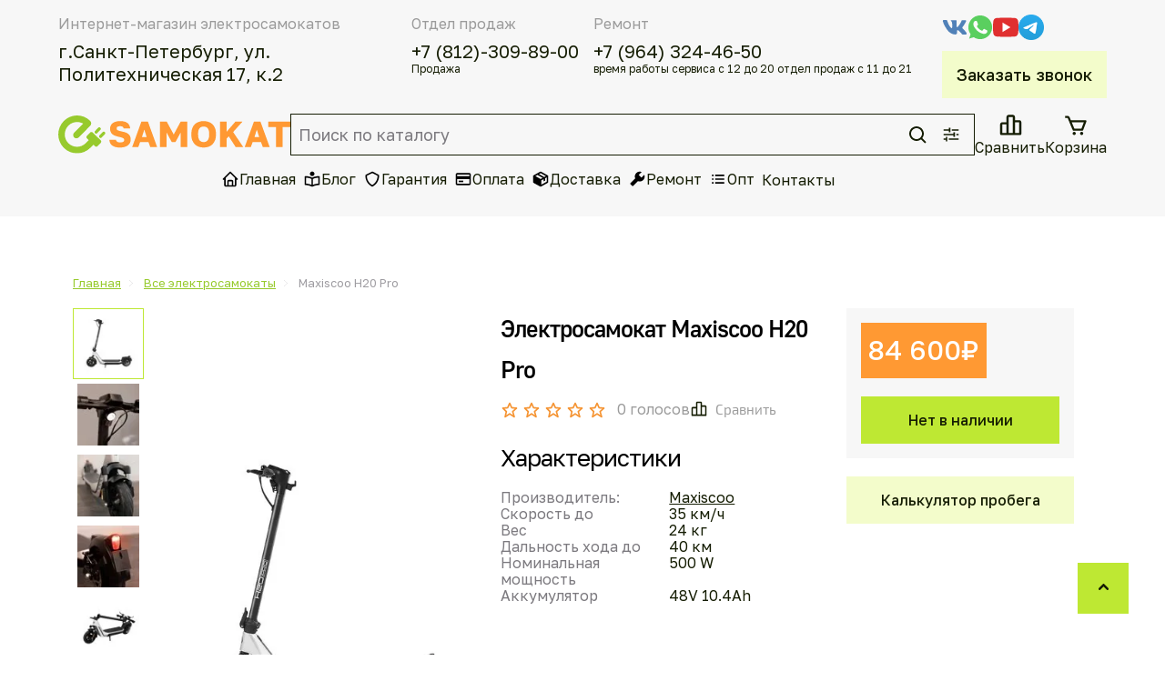

--- FILE ---
content_type: text/html; charset=utf-8
request_url: https://e-samokat.com/elektrosamokat-maxiscoo-h20-pro
body_size: 60991
content:

	<!doctype html>
<html lang="ru">
<head>
<meta charset="utf-8">
<meta name="robots" content="all"/>
<title>Электросамокат Maxiscoo H20 Pro купить в СПб по лучшей цене</title>
<meta name="description" content="Складной электросамокат Maxiscoo H20 Pro - цена, фото, характеристики. Купить в Санкт-Петербурге выгодно. Официальный дилер в России. Гарантия 12 месяцев.">
<meta name="keywords" content="Электросамокат Maxiscoo H20 Pro купить, электрический самокат Maxiscoo H20 Pro купить недорого, складной электросамокат Maxiscoo H20 Pro цена,">
<meta name="SKYPE_TOOLBAR" content="SKYPE_TOOLBAR_PARSER_COMPATIBLE">
<meta name="viewport" content="width=device-width, initial-scale=1.0, maximum-scale=1.0, user-scalable=no">
<meta name="format-detection" content="telephone=no">
<meta id="themeColor" name="theme-color" content="">

<link rel="preload" href="/g/css/styles_articles_tpl.css" as="style">
<link rel="stylesheet" href="/g/css/styles_articles_tpl.css">
<link rel="preload" href="/g/libs/jquery/1.10.2/jquery.min.js" as="script">
<script src="/g/libs/jquery/1.10.2/jquery.min.js"></script>

<link rel="preload" href="/shared/highslide-4.1.13/highslide.min.css" as="style">
<link rel="preload" href="/shared/highslide-4.1.13/highslide-full.packed.js" as="script">
<link rel="preload" href="/shared/flowplayer/flowplayer-3.2.9.min.js" as="script">
<link rel="preload" href="/shared/s3/css/calendar.css" as="style">
<link rel="preload" href="/shared/s3/js/lang/ru.js" as="script">
<link rel="preload" href="/shared/s3/js/cookie.js" as="script">
<link rel="preload" href="/shared/s3/js/widgets.js?v=8" as="script">
<link rel="preload" href="/shared/s3/js/calendar.packed.js" as="script">
<link rel="preload" href="/t/images/__csspatch/2/patch.css" as="style">
<meta name="yandex-verification" content="78be200592459bab" />
<meta name="google-site-verification" content="yDG3qratmccu0dP13RUE56EcftfKnaQQPsXlUQ-EPcw" />
<meta name="yandex-verification" content="5a9641023648829f" />
<meta name="google-site-verification" content="3nhM4wsAAkABt2Gg5wIr3K1tOWG-xjp1X4vrKxetO6Y" />
<meta name="mailru-domain" content="GDdsS9WjLgDwhinx" />
<link rel='stylesheet' type='text/css' href='/shared/highslide-4.1.13/highslide.min.css'/>
<script type='text/javascript' src='/shared/highslide-4.1.13/highslide-full.packed.js'></script>
<script type='text/javascript'>
hs.graphicsDir = '/shared/highslide-4.1.13/graphics/';
hs.outlineType = null;
hs.showCredits = false;
hs.lang={cssDirection:'ltr',loadingText:'Загрузка...',loadingTitle:'Кликните чтобы отменить',focusTitle:'Нажмите чтобы перенести вперёд',fullExpandTitle:'Увеличить',fullExpandText:'Полноэкранный',previousText:'Предыдущий',previousTitle:'Назад (стрелка влево)',nextText:'Далее',nextTitle:'Далее (стрелка вправо)',moveTitle:'Передвинуть',moveText:'Передвинуть',closeText:'Закрыть',closeTitle:'Закрыть (Esc)',resizeTitle:'Восстановить размер',playText:'Слайд-шоу',playTitle:'Слайд-шоу (пробел)',pauseText:'Пауза',pauseTitle:'Приостановить слайд-шоу (пробел)',number:'Изображение %1/%2',restoreTitle:'Нажмите чтобы посмотреть картинку, используйте мышь для перетаскивания. Используйте клавиши вперёд и назад'};</script>

            <!-- 46b9544ffa2e5e73c3c971fe2ede35a5 -->
            <script src='/shared/s3/js/lang/ru.js'></script>
            <script src='/shared/s3/js/common.min.js'></script>
        <link rel='stylesheet' type='text/css' href='/shared/s3/css/calendar.css' /><link rel="icon" href="/favicon.ico" type="image/vnd.microsoft.icon">

<!--s3_require-->
<link rel="stylesheet" href="/g/basestyle/1.0.1/user/user.css" type="text/css"/>
<link rel="stylesheet" href="/g/basestyle/1.0.1/cookie.message/cookie.message.css" type="text/css"/>
<link rel="stylesheet" href="/g/basestyle/1.0.1/user/user.green.css" type="text/css"/>
<script type="text/javascript" src="/g/basestyle/1.0.1/user/user.js" async></script>
<link rel="stylesheet" href="/g/s3/lp/lpc.v4/css/styles.css" type="text/css"/>
<link rel="stylesheet" href="/g/s3/lp/cookie.message/__landing_page_content_global.css" type="text/css"/>
<link rel="stylesheet" href="/g/s3/lp/cookie.message/colors_lpc.css" type="text/css"/>
<link rel="stylesheet" href="/g/basestyle/1.0.1/cookie.message/cookie.message.green.css" type="text/css"/>
<script type="text/javascript" src="/g/basestyle/1.0.1/cookie.message/cookie.message.js" async></script>
<!--/s3_require-->

<link rel='stylesheet' type='text/css' href='/t/images/__csspatch/2/patch.css'/>


<link rel="preload" href="/g/shop2v2/default/css/theme.less.css" as="style">
<link rel="preload" href="/g/printme.js" as="script">
<link rel="preload" href="/g/shop2v2/default/js/tpl.js" as="script">
<link rel="preload" href="/g/shop2v2/default/js/baron.min.js" as="script">
<link rel="preload" href="/g/shop2v2/default/js/shop2.2.min.js" as="script">




	<link rel="stylesheet" type="text/css" href="/g/shop2v2/default/css/theme.less.css">
	<script src="/g/printme.js"></script>
	<script src="/g/shop2v2/default/js/tpl.js"></script>
	<script src="/g/shop2v2/default/js/baron.min.js"></script>

	<script src="/g/shop2v2/default/js/shop2.2.min.js"></script>

<script>shop2.init({"productRefs": {"35087909":{"skorost_":{"35":["34619709"]},"ves":{"24":["34619709"]},"probeg":{"40":["34619709"]},"mosnost_":{"500":["34619709"]},"maksimal_naa_mosnost_":{"1000":["34619709"]},"emkost_akkumulatora_wh":{"499":["34619709"]},"nominal_noe_naprazenie":{"48":["34619709"]},"emkost_akkumulatora_ah":{"10.4":["34619709"]},"akkumulator":{"48V 10.4Ah":["34619709"]},"razmer_koles":{"12083215":["34619709"]},"siny":{"\u041f\u043d\u0435\u0432\u043c\u0430\u0442\u0438\u0447\u0435\u0441\u043a\u0438\u0435":["34619709"]},"amortizacia":{"12092815":["34619709"]},"privod":{"12093215":["34619709"]},"podsvetka":{"12093615":["34619709"]},"maksimal_naa_nagruzka":{"12096415":["34619709"]},"tormoznaa_sistema":{"12094615":["34619709"]},"vrema_polnoj_zaradki":{"6":["34619709"]},"strana_proizvoditel_":{"\u041a\u0438\u0442\u0430\u0439":["34619709"]},"garantia":{"12":["34619709"]},"show_calc":{"1":["34619709"]}}},"apiHash": {"getPromoProducts":"c8d4396f0991b2ab3a914b08a4e25f50","getSearchMatches":"92b1d38394bc0eb040e8320d26318b7f","getFolderCustomFields":"a64ed907a136fd5d80514ab1faeb88fa","getProductListItem":"67a5f790888b334b2a6ce1b447961f78","cartAddItem":"fe2580d0ce7cedb95f62346ae955c4a3","cartRemoveItem":"c031dd030b2f6a68105d99ea28d09358","cartUpdate":"b365304c595e50a56caea8db8915f1f1","cartRemoveCoupon":"0e715c8997e7d5eac15c69becce0a5af","cartAddCoupon":"73865cebbfd6511ac038ebf244aaa32f","deliveryCalc":"8a167b93a3b02683a1d8db2ebae6a2ea","printOrder":"6bb7b1275e0fef7f5747b74ba08d3452","cancelOrder":"41a6feeb4ff5d8e6eb580330fd32a022","cancelOrderNotify":"f7fa6aa42fda7020bb58d0b89b003472","repeatOrder":"e4f81cb1c977b49ade0e619b55737eb5","paymentMethods":"ddb589cc54af08555291c11e913ff425","compare":"6efe887f799c427d69fd4ed2e6cad217"},"hash": null,"verId": 1619416,"mode": "product","step": "","uri": "/shop","IMAGES_DIR": "/d/","my": {"list_picture_enlarge":true,"accessory":"\u0421 \u044d\u0442\u0438\u043c \u0442\u043e\u0432\u0430\u0440\u043e\u043c \u0442\u0430\u043a\u0436\u0435 \u043f\u043e\u043a\u0443\u043f\u0430\u044e\u0442","kit":"\u041d\u0430\u0431\u043e\u0440","recommend":"\u0420\u0435\u043a\u043e\u043c\u0435\u043d\u0434\u0443\u0435\u043c\u044b\u0435","similar":"\u041f\u043e\u0445\u043e\u0436\u0438\u0435","modification":"\u041c\u043e\u0434\u0438\u0444\u0438\u043a\u0430\u0446\u0438\u0438","unique_values":true,"pricelist_options_toggle":true,"hide_share":true,"hide_article":true,"params":"\u0412\u0441\u0435 \u0445\u0430\u0440\u0430\u043a\u0442\u0435\u0440\u0438\u0441\u0442\u0438\u043a\u0438"},"cf_margin_price_enabled": 1,"maps_yandex_key":"","maps_google_key":""});</script>
<style type="text/css">.product-item-thumb {width: 350px;}.product-item-thumb .product-image, .product-item-simple .product-image {height: 350px;width: 350px;}.product-item-thumb .product-amount .amount-title {width: 254px;}.product-item-thumb .product-price {width: 300px;}.shop2-product .product-side-l {width: 450px;}.shop2-product .product-image {height: 450px;width: 450px;}.shop2-product .product-thumbnails li {width: 140px;height: 140px;}</style>
	<link rel="preload" href="/t/v4638/images/theme0/theme.min.css" as="style">
	<link rel="stylesheet" href="/t/v4638/images/theme0/theme.min.css">
 
   <!--[if lt IE 10]>
<script src="/g/libs/ie9-svg-gradient/0.0.1/ie9-svg-gradient.min.js"></script>
<script src="/g/libs/jquery-placeholder/2.0.7/jquery.placeholder.min.js"></script>
<script src="/g/libs/jquery-textshadow/0.0.1/jquery.textshadow.min.js"></script>
<script src="/g/s3/misc/ie/0.0.1/ie.js"></script>
<![endif]-->
<!--[if lt IE 9]>
<script src="/g/libs/html5shiv/html5.js"></script>
<![endif]-->
    
<link rel="preload" href="/t/v4638/images/minified.addons.css" as="style">
<link rel="stylesheet" href="/t/v4638/images/minified.addons.css" />
<link rel="preload" href="/t/v4638/images/minified.addons.js" as="script">
<script src="/t/v4638/images/minified.addons.js"></script>
<script src="/t/v4638/images/js/site_addons.js"></script>


<script>
function setEqualHeight(columns){
	var tallestcolumn = 0;
	columns.each(function(){
		currentHeight = $(this).height();
		if (currentHeight > tallestcolumn){
			tallestcolumn = currentHeight;
		}
	});
	columns.height(tallestcolumn);
}

$(window).load(function() {
	setEqualHeight($(".product-list-thumbs .product-name"));
});
$(window).load(function() {
	setEqualHeight($(".product-list-thumbs .shop2-item-product .product-price"));
});
</script>
<style>
	.popup-cart-wrap .popup-cart-content,
	.popup-cart-wrap .pcb-button{
		border-radius: 0 !important;
	}
</style>


<style>

	.g-menu-2__link{display: block;}
	@media (max-width: 380px){
		.g-article--simple-view .g-article__image{float: none;margin-right: auto;margin-left: auto;text-align: center;}
	}

</style>
<link rel="stylesheet" href="/t/v4638/images/css/site.addons3.scss.css">
<script src="/t/v4638/images/js/site.addons2.js"></script>
<link rel="stylesheet" href="/t/v4638/images/site.addons2.scss.css">
<link rel="stylesheet" href="/t/v4638/images/sets.scss.css">
<link rel="stylesheet" href="/t/v4638/images/css/bdr_addons.scss.css">

</head>

<body class="addon710 sand">

	
	<script>
		var panelColor = $('.top-line-wr').css('backgroundColor');
		$('#themeColor').attr('content', panelColor);
	</script>
	
	
	<div class="site-wrapper wrap-site">
		<header role="banner" class="site-header">
						<div class="site-header-in">
				<div class="site-header__top block-width">
											<div class="site-header__top-item">
																<div class="site-header__top-title">Интернет-магазин электросамокатов</div>
															<div class="site-header__top-body">
								г.Санкт-Петербург, ул. Политехническая 17, к.2
							</div>
						</div>
																<div class="site-header__phones-wr">
															<div class="site-header__top-item">
																			<div class="site-header__top-title">Отдел продаж</div>
																		<div class="site-header__top-body">
										<div class="site-header__top-phones">
																							<div class="site-header__phone-item">
													<a href="tel:+7 (812)-309-89-00">+7 (812)-309-89-00</a>
													<span>Продажа</span>												</div>
																					</div>
									</div>
								</div>
																						<div class="site-header__top-item">
																			<div class="site-header__top-title">Ремонт</div>
																		<div class="site-header__top-body">
										<div class="site-header__top-phones">
																							<div class="site-header__phone-item">
													<a href="tel:+7 (964) 324-46-50">+7 (964) 324-46-50</a>
													<span>время работы сервиса с 12 до 20 отдел продаж с 11 до 21</span>												</div>
																					</div>
									</div>
								</div>
													</div>
										<div class="site-header__top-item last-item">
													<div class="site-header__socials">
																											<div class="site-header__socials-item">
											<a rel="nofollow" target="_blank" href="https://vk.com/e_samokat">
												<img src="/thumb/2/CQ6BP1cOeeSD_dls8iaTvA/50r/d/vk_339459.svg" alt="ВК">
											</a>
										</div>
																																				<div class="site-header__socials-item">
											<a rel="nofollow" target="_blank" href="https://api.whatsapp.com/send?phone=79819816622&amp;text=&amp;source=&amp;data=">
												<img src="/thumb/2/xVX0DKJkabg2neqrRvKkXw/50r/d/whatsapp_069233.svg" alt="WhatsApp">
											</a>
										</div>
																																				<div class="site-header__socials-item">
											<a rel="nofollow" target="_blank" href="https://www.youtube.com/channel/UCLcnB1XeIrU0PiRCDG_p-xg">
												<img src="/thumb/2/22aj9xLL8eLD8QbUnWZiVA/50r/d/youtube_680182.svg" alt="YouTube">
											</a>
										</div>
																																				<div class="site-header__socials-item">
											<a rel="nofollow" target="_blank" href="https://t.me/+79819816622">
												<img src="/thumb/2/gb-JCpgKsSnLeoMmoV9BWw/50r/d/logo.png" alt="Telegram">
											</a>
										</div>
																								</div>
												<div class="site-header__popup-btn">
							<div class="callbackme">Заказать звонок</div>
						</div>
					</div>
				</div>
				<div class="site-header__sticky-wrap">
					<div class="site-header__sticky-wrap-in block-width">
						<div class="site-header__middle">
							<div class="burger-btn">
								<svg width="20" height="20" viewBox="0 0 20 20" fill="none" xmlns="http://www.w3.org/2000/svg">
									<path d="M3.33398 5H16.6673V6.66667H3.33398V5ZM3.33398 9.16667H16.6673V10.8333H3.33398V9.16667ZM3.33398 13.3333H16.6673V15H3.33398V13.3333Z" fill="#151D03"/>
								</svg>
							</div>
															<div class="site-header__logo">
									<a class="comapany-logo" href="https://e-samokat.com"  title="На главную страницу"><img src=/thumb/2/VJed2_nQGs6B3ZOSJr7-QQ/273r/d/es_logo.svg alt="/"></a>
								</div>
																						<div class="site-header__contacts-mobile">
																			<div class="wa-btn">
											<a href="https://api.whatsapp.com/send?phone=79819816622&amp;text=&amp;source=&amp;data=">
												<img src="/thumb/2/uojg0V6dPUnMLfqSoQSS9A/100r/d/whatsapp.svg" alt="https://api.whatsapp.com/send?phone=79819816622&amp;text=&amp;source=&amp;data=">
											</a>
										</div>
																												<div class="phone-btn">
											<a href="tel:+78123098900">
												<img src="/thumb/2/eFUNTPujjoy9fOOjotkj0A/100r/d/phone.svg" alt="+7 (812)-309-89-00">
											</a>
										</div>
																	</div>
																						<div class="site-header__descriptor">Интернет-магазин электросамокатов</div>
														<div class="search-panel-wr">
								<div class="search-panel-right">
									<div class="site-search-wr ">
																				
  <div id="search-app" class="search" :class="renderMode">

    <form
      class="search__form site-search-form clear-self"
      @submit.prevent
      action="/shop/search"
      enctype="multipart/form-data"
    >
      <button type="submit" value="" onclick="submit();" class="search-but">
			<svg class="svg-icon"><use xmlns:xlink="http://www.w3.org/1999/xlink" xlink:href="#search-icon"></use></svg>
		</button>
      <input
        class="search__input-text search-text"
        id="auto_search_text" 
        @focus="canBeShownResultBlock = true"
        placeholder="Поиск по каталогу"
        v-model.trim="search_query"
        type="text"
        name="search_text"
        autocomplete="off"
      />
    <re-captcha data-captcha="recaptcha"
     data-name="captcha"
     data-sitekey="6LfLhZ0UAAAAAEB4sGlu_2uKR2xqUQpOMdxygQnA"
     data-lang="ru"
     data-rsize="invisible"
     data-type="image"
     data-theme="light"></re-captcha></form>

    <div id="search__result-wrapper" v-if="isShowingResultBlock"   v-if="(foundsProduct) > 0" v-cloak>
      <div class="search__product-wrapper" v-show="amountFoundsProducts">
        <h2 class="search__product-title">
          Товаров найдено:
          <strong class="search__product-amount">{{ amountFoundsProducts }}</strong>
        </h2>
        <div
          class="search__product-item"
          v-for="product in foundProductsAfterApplyingLimits"
        >
          <div class="search__product-image-wrapper" v-if="showImg">
            <img
              class="search__product-image"
              v-if="isSuggestMode"
              :src="'/d/' + product.image_filename"
              :alt="product.name"
              :width="imageWidth"
              :height="imageHeight"
            />
            <img
              class="search__product-image"
              v-else
              :src="product.image_url"
              :alt="product.name"
              :width="imageWidth"
              :height="imageHeight"
            />
          </div>
          <a :href="'/' + product.alias"></a>
          <div class="search__product-name">{{ product.name }}</div>
          <div
            class="search__product-price-wrapper"
            v-if="showPrice && !isSuggestMode"
          >
            <span class="search__product-price">{{ product.price }}</span>
            <span class="search__product-currency">{{ currency }}</span>
          </div>
        </div>
      </div>

    </div>
  </div>



<script> 
const outerSettingsSmartSearch = {
		folders: [{"folder_id":"512380441","folder_name":"","tree_id":"170105441","_left":"1","_right":"364","_level":"0","hidden":"0","items":"0","alias":"shop\/folder\/512380441","page_url":"\/shop","exporter:share\/yandex_market":1,"exporter:folders:share\/yandex_market":0,"exporter:share\/yandex_products":1},{"folder_id":"179752015","folder_name":"\u041f\u043e \u0431\u0440\u0435\u043d\u0434\u0430\u043c","tree_id":"170105441","_left":"2","_right":"125","_level":"1","hidden":"0","items":"0","alias":"modeli-brendy-elektrosamokatov","page_url":"\/shop","exporter:share\/yandex_market":1,"exporter:share\/yandex_products":false,"image":null,"folder_anonce":"","image2":null,"exporter:folders:share\/yandex_market":"0","share\/yandex_market:folder_yandex":""},{"folder_id":"177047100","folder_name":"Aovo","tree_id":"170105441","_left":"5","_right":"6","_level":"2","hidden":"0","items":"0","alias":"elektrosamokaty-aovo","page_url":"\/shop","exporter:share\/yandex_market":1,"exporter:share\/yandex_products":false,"image":null,"folder_anonce":"","image2":null,"exporter:folders:share\/yandex_market":"0","share\/yandex_market:folder_yandex":""},{"folder_id":"323721415","folder_name":"Aqiho","tree_id":"170105441","_left":"7","_right":"8","_level":"2","hidden":"0","items":"0","alias":"aqiho-elektrosamokaty","page_url":"\/shop","exporter:share\/yandex_market":1,"exporter:share\/yandex_products":false,"image":null,"folder_anonce":"","image2":null,"exporter:folders:share\/yandex_market":"0","share\/yandex_market:folder_yandex":""},{"folder_id":"179663100","folder_name":"Aqua","tree_id":"170105441","_left":"9","_right":"10","_level":"2","hidden":"0","items":"0","alias":"elektrosamokaty-aqua","page_url":"\/shop","exporter:share\/yandex_market":1,"exporter:share\/yandex_products":false,"image":null,"folder_anonce":"","image2":null,"exporter:folders:share\/yandex_market":"0","share\/yandex_market:folder_yandex":""},{"folder_id":"478109015","folder_name":"Currus","tree_id":"170105441","_left":"11","_right":"12","_level":"2","hidden":"0","items":"0","alias":"electrosamokaty-currus","page_url":"\/shop","exporter:share\/yandex_market":1,"exporter:share\/yandex_products":false,"image":null,"folder_anonce":"","image2":null,"exporter:folders:share\/yandex_market":"0","share\/yandex_market:folder_yandex":""},{"folder_id":"130846113","folder_name":"CCL","tree_id":"170105441","_left":"13","_right":"14","_level":"2","hidden":"0","items":"0","alias":"elektrosamokaty-ccl","page_url":"\/shop","exporter:share\/yandex_market":1,"exporter:share\/yandex_products":1,"image":null,"folder_anonce":"","image2":null,"exporter:folders:share\/yandex_market":"0","exporter:folders:share\/yandex_products":""},{"folder_id":"320449415","folder_name":"Dualtron Minimotors","tree_id":"170105441","_left":"15","_right":"16","_level":"2","hidden":"0","items":"0","alias":"dualtron-elektrosamokaty","page_url":"\/shop","exporter:share\/yandex_market":1,"exporter:share\/yandex_products":false,"image":null,"folder_anonce":"","image2":null,"exporter:folders:share\/yandex_market":"0","exporter:folders:share\/yandex_products":""},{"folder_id":"175195302","folder_name":"Electroway","tree_id":"170105441","_left":"17","_right":"18","_level":"2","hidden":"0","items":"0","alias":"electrosamokaty-electroway","page_url":"\/shop","exporter:share\/yandex_market":false,"exporter:share\/yandex_products":false,"image":{"image_id":"3351524502","filename":"electroway-ru-logo-300px.png","ver_id":1619416,"image_width":"300","image_height":"300","ext":"png"},"folder_anonce":"","image2":null,"exporter:folders:share\/yandex_market":"0","share\/yandex_market:folder_yandex":""},{"folder_id":"137073102","folder_name":"GT","tree_id":"170105441","_left":"19","_right":"20","_level":"2","hidden":"0","items":"0","alias":"gt-elektrosamokaty","page_url":"\/shop","exporter:share\/yandex_market":false,"exporter:share\/yandex_products":false,"image":null,"folder_anonce":"","image2":{"image_id":"2552040702","filename":"gt-elektrosamokaty.png","ver_id":1619416,"svg_body":"","image_width":"80","image_height":"80","ext":"png"},"exporter:folders:share\/yandex_market":"0","share\/yandex_market:folder_yandex":""},{"folder_id":"323724415","folder_name":"Halten","tree_id":"170105441","_left":"21","_right":"22","_level":"2","hidden":"0","items":"0","alias":"halten-elektrosamokaty","page_url":"\/shop","exporter:share\/yandex_market":1,"exporter:share\/yandex_products":false,"image":null,"folder_anonce":"","image2":null,"exporter:folders:share\/yandex_market":"0","exporter:folders:share\/yandex_products":""},{"folder_id":"483591015","folder_name":"Iconbit","tree_id":"170105441","_left":"25","_right":"26","_level":"2","hidden":"0","items":"0","alias":"iconbit-elektrosamokaty","page_url":"\/shop","exporter:share\/yandex_market":1,"exporter:share\/yandex_products":false,"image":null,"folder_anonce":"","image2":null,"exporter:folders:share\/yandex_market":"0","share\/yandex_market:folder_yandex":""},{"folder_id":"80471909","folder_name":"IKINGI","tree_id":"170105441","_left":"27","_right":"28","_level":"2","hidden":"0","items":"0","alias":"elektrosamokaty-ikingi","page_url":"\/shop","exporter:share\/yandex_market":1,"exporter:share\/yandex_products":false,"image":{"image_id":"1288630309","filename":"ikingi.svg","ver_id":1619416,"image_width":"0","image_height":"0","ext":"svg"},"folder_anonce":"","image2":{"image_id":"1288630309","filename":"ikingi.svg","ver_id":1619416,"svg_body":"<?xml version=\"1.0\" encoding=\"utf-8\"?>\r\n<!-- Generator: Adobe Illustrator 27.2.0, SVG Export Plug-In . SVG Version: 6.00 Build 0)  -->\r\n<svg version=\"1.1\" id=\"\u0421\u043b\u043e\u0439_1\" xmlns=\"http:\/\/www.w3.org\/2000\/svg\" xmlns:xlink=\"http:\/\/www.w3.org\/1999\/xlink\" x=\"0px\" y=\"0px\"\r\n\t viewBox=\"0 0 500 500\" style=\"enable-background:new 0 0 500 500;\" xml:space=\"preserve\">\r\n<g>\r\n\t<path d=\"M67.1,280.7v-61.4h11.4v61.4H67.1z\"\/>\r\n\t<path d=\"M115.1,280.7v-61.4h11.4V249l23.9-29.7h14.1l-22.6,28l25.8,33.5h-14.7l-18.6-24.8l-7.9,9.3v15.5H115.1z\"\/>\r\n\t<path d=\"M198.4,280.7v-61.4h11.4v61.4H198.4z\"\/>\r\n\t<path d=\"M246.5,280.7v-61.4h11.1l29.1,42.3v-42.3h11.1v61.4h-11.1l-29.1-42.8v42.8H246.5z\"\/>\r\n\t<path d=\"M365,282c-4.8,0-9.3-0.7-13.5-2.2c-4.2-1.5-7.8-3.6-11-6.4c-3.1-2.8-5.6-6.1-7.3-10.1c-1.8-3.9-2.6-8.3-2.6-13.2\r\n\t\tc0-4.9,0.8-9.3,2.5-13.3c1.7-4,4-7.3,7.1-10.1c3-2.8,6.6-5,10.7-6.5c4.1-1.5,8.5-2.3,13.3-2.3c2.2,0,4.4,0.2,6.8,0.5\r\n\t\tc2.3,0.4,4.6,0.9,6.9,1.8c2.3,0.8,4.5,1.9,6.6,3.4l-4.9,8.9c-2.2-1.4-4.5-2.5-7.1-3.1c-2.5-0.7-5.1-1-7.9-1c-3.4,0-6.5,0.5-9.3,1.5\r\n\t\tc-2.8,1-5.1,2.4-7,4.3c-1.9,1.9-3.4,4.2-4.4,6.8c-1,2.7-1.5,5.7-1.5,9.1c0,4.7,1,8.7,3,12c2,3.3,4.8,5.8,8.3,7.4\r\n\t\tc3.5,1.7,7.5,2.5,12,2.5c2.1,0,4-0.2,5.7-0.6c1.7-0.4,3.2-0.8,4.3-1.3v-13.5h-13.5v-9.3h23.6v29.6c-1.7,1.1-3.8,2-6.2,2.8\r\n\t\tc-2.4,0.8-5,1.4-7.5,1.8C369.4,281.8,367,282,365,282z\"\/>\r\n\t<path d=\"M421.5,280.7v-61.4h11.4v61.4H421.5z\"\/>\r\n<\/g>\r\n<\/svg>\r\n","image_width":"0","image_height":"0","ext":"svg"},"exporter:folders:share\/yandex_market":"0","exporter:folders:share\/yandex_products":""},{"folder_id":"483591415","folder_name":"JackHot","tree_id":"170105441","_left":"33","_right":"34","_level":"2","hidden":"0","items":"0","alias":"jackhot-elektrosamokaty","page_url":"\/shop","exporter:share\/yandex_market":1,"exporter:share\/yandex_products":false,"image":null,"folder_anonce":"","image2":null,"exporter:folders:share\/yandex_market":"0","share\/yandex_market:folder_yandex":""},{"folder_id":"33374101","folder_name":"Joyor","tree_id":"170105441","_left":"35","_right":"36","_level":"2","hidden":"0","items":"0","alias":"elektrosamokaty-joyor","page_url":"\/shop","exporter:share\/yandex_market":1,"exporter:share\/yandex_products":false,"image":null,"folder_anonce":"","image2":null,"exporter:folders:share\/yandex_market":"0","exporter:folders:share\/yandex_products":""},{"folder_id":"479657815","folder_name":"Kaabo","tree_id":"170105441","_left":"37","_right":"38","_level":"2","hidden":"0","items":"0","alias":"kaabo","page_url":"\/shop","exporter:share\/yandex_market":1,"exporter:share\/yandex_products":false,"image":null,"folder_anonce":"","image2":null,"exporter:folders:share\/yandex_market":"0","share\/yandex_market:folder_yandex":""},{"folder_id":"179751215","folder_name":"Kugoo","tree_id":"170105441","_left":"41","_right":"42","_level":"2","hidden":"0","items":"0","alias":"kugoo","page_url":"\/shop","exporter:share\/yandex_market":1,"exporter:share\/yandex_products":false,"image":null,"folder_anonce":"","image2":null,"exporter:folders:share\/yandex_market":"0","share\/yandex_market:folder_yandex":""},{"folder_id":"48844709","folder_name":"Liming","tree_id":"170105441","_left":"43","_right":"44","_level":"2","hidden":"0","items":"0","alias":"elektrosamokaty-liming","page_url":"\/shop","exporter:share\/yandex_market":1,"exporter:share\/yandex_products":1,"image":{"image_id":"863530909","filename":"liming_logo.png","ver_id":1619416,"image_width":"1280","image_height":"1280","ext":"png"},"folder_anonce":"","image2":{"image_id":"863530909","filename":"liming_logo.png","ver_id":1619416,"svg_body":"","image_width":"1280","image_height":"1280","ext":"png"},"exporter:folders:share\/yandex_market":"0","exporter:folders:share\/yandex_products":""},{"folder_id":"323725015","folder_name":"Maxspeed","tree_id":"170105441","_left":"47","_right":"48","_level":"2","hidden":"0","items":"0","alias":"maxspeed-elektrosamokaty","page_url":"\/shop","exporter:share\/yandex_market":1,"exporter:share\/yandex_products":false,"image":null,"folder_anonce":"","image2":null,"exporter:folders:share\/yandex_market":"0","share\/yandex_market:folder_yandex":""},{"folder_id":"246106501","folder_name":"MiniPro","tree_id":"170105441","_left":"59","_right":"60","_level":"2","hidden":"0","items":"0","alias":"minipro-elektrosamokaty","page_url":"\/shop","exporter:share\/yandex_market":false,"exporter:share\/yandex_products":false,"image":null,"folder_anonce":"","image2":null,"exporter:folders:share\/yandex_market":"0","share\/yandex_market:folder_yandex":""},{"folder_id":"483590015","folder_name":"Ninebot Kickscooter","tree_id":"170105441","_left":"63","_right":"64","_level":"2","hidden":"0","items":"0","alias":"ninebot-kickscooter-elektrosamokaty","page_url":"\/shop","exporter:share\/yandex_market":1,"exporter:share\/yandex_products":false,"image":null,"folder_anonce":"","image2":null,"exporter:folders:share\/yandex_market":"0","exporter:folders:share\/yandex_products":""},{"folder_id":"613181709","folder_name":"Okai","tree_id":"170105441","_left":"67","_right":"68","_level":"2","hidden":"0","items":"0","alias":"elektrosamokaty-okai","page_url":"\/shop","exporter:share\/yandex_market":1,"exporter:share\/yandex_products":1,"image":null,"folder_anonce":"","image2":null,"exporter:folders:share\/yandex_market":"0","exporter:folders:share\/yandex_products":""},{"folder_id":"473593109","folder_name":"Samik","tree_id":"170105441","_left":"69","_right":"70","_level":"2","hidden":"0","items":"0","alias":"elektrosamokaty-samik","page_url":"\/shop","exporter:share\/yandex_market":1,"exporter:share\/yandex_products":false,"image":{"image_id":"6798327509","filename":"samik.svg","ver_id":1619416,"image_width":"0","image_height":"0","ext":"svg"},"folder_anonce":"","image2":{"image_id":"6798327509","filename":"samik.svg","ver_id":1619416,"svg_body":"<svg width=\"800\" height=\"800\" viewBox=\"0 0 800 800\" fill=\"none\" xmlns=\"http:\/\/www.w3.org\/2000\/svg\">\n<g clip-path=\"url(#clip0_910_38)\">\n<rect x=\"139\" y=\"63\" width=\"522\" height=\"522\" rx=\"64\" fill=\"#5C5C5C\"\/>\n<path d=\"M378.344 324C391.706 324 403.94 316.499 410.013 304.583L490.324 147H423.544C358.899 147 299.713 183.288 270.333 240.935L228 324H378.344Z\" fill=\"white\"\/>\n<path d=\"M422.323 324C408.941 324 396.693 331.522 390.63 343.464L310.637 501H376.61C441.348 501 500.602 464.61 529.937 406.837L572 324H422.323Z\" fill=\"white\"\/>\n<path d=\"M183.728 738C174.827 738 166.315 736.661 158.193 733.984C150.071 731.196 143.673 727.626 139 723.276L145.175 710.225C149.626 714.129 155.3 717.364 162.199 719.929C169.097 722.495 176.274 723.778 183.728 723.778C190.515 723.778 196.023 722.997 200.251 721.435C204.479 719.874 207.594 717.754 209.597 715.077C211.6 712.288 212.601 709.165 212.601 705.707C212.601 701.692 211.266 698.457 208.596 696.003C206.037 693.549 202.643 691.597 198.415 690.146C194.298 688.585 189.737 687.246 184.73 686.131C179.723 685.015 174.66 683.732 169.542 682.282C164.535 680.721 159.918 678.769 155.69 676.426C151.573 674.084 148.235 670.96 145.676 667.056C143.117 663.041 141.837 657.909 141.837 651.663C141.837 645.639 143.395 640.118 146.51 635.098C149.737 629.967 154.633 625.895 161.197 622.884C167.873 619.76 176.329 618.199 186.565 618.199C193.353 618.199 200.084 619.091 206.76 620.876C213.436 622.661 219.222 625.226 224.117 628.573L218.61 641.958C213.603 638.612 208.318 636.214 202.754 634.763C197.191 633.202 191.795 632.421 186.565 632.421C180.001 632.421 174.605 633.258 170.377 634.931C166.148 636.604 163.033 638.835 161.03 641.624C159.139 644.412 158.193 647.536 158.193 650.993C158.193 655.121 159.473 658.411 162.032 660.865C164.702 663.319 168.096 665.271 172.212 666.722C176.44 668.172 181.058 669.51 186.065 670.737C191.072 671.853 196.079 673.136 201.085 674.586C206.204 676.036 210.821 677.932 214.938 680.275C219.166 682.617 222.56 685.74 225.119 689.644C227.678 693.549 228.957 698.568 228.957 704.703C228.957 710.615 227.344 716.137 224.117 721.268C220.891 726.288 215.884 730.359 209.097 733.482C202.421 736.494 193.965 738 183.728 738Z\" fill=\"#5C5C5C\"\/>\n<path d=\"M305.912 736.661V717.922L305.078 714.408V682.45C305.078 675.645 303.075 670.403 299.069 666.722C295.175 662.929 289.278 661.033 281.378 661.033C276.149 661.033 271.031 661.925 266.024 663.71C261.017 665.383 256.789 667.67 253.34 670.57L246.664 658.523C251.226 654.842 256.678 652.053 263.02 650.157C269.473 648.149 276.205 647.145 283.214 647.145C295.342 647.145 304.688 650.101 311.253 656.013C317.817 661.925 321.1 670.96 321.1 683.119V736.661H305.912ZM276.872 737.665C270.308 737.665 264.522 736.55 259.515 734.319C254.619 732.088 250.836 729.02 248.166 725.116C245.496 721.101 244.16 716.583 244.16 711.563C244.16 706.767 245.273 702.417 247.498 698.512C249.835 694.608 253.562 691.485 258.68 689.142C263.91 686.8 270.919 685.629 279.709 685.629H307.748V697.174H280.377C272.366 697.174 266.97 698.512 264.188 701.19C261.406 703.867 260.016 707.102 260.016 710.894C260.016 715.244 261.74 718.758 265.189 721.435C268.639 724.001 273.423 725.284 279.542 725.284C285.551 725.284 290.78 723.945 295.231 721.268C299.793 718.591 303.075 714.687 305.078 709.556L308.249 720.599C306.135 725.841 302.407 730.024 297.067 733.148C291.726 736.159 284.994 737.665 276.872 737.665Z\" fill=\"#5C5C5C\"\/>\n<path d=\"M461.402 647.145C468.523 647.145 474.81 648.539 480.262 651.328C485.714 654.117 489.942 658.356 492.946 664.044C496.061 669.733 497.619 676.928 497.619 685.629V736.661H481.597V687.469C481.597 678.88 479.594 672.41 475.588 668.06C471.583 663.71 465.964 661.535 458.732 661.535C453.391 661.535 448.718 662.65 444.713 664.881C440.707 667.112 437.592 670.403 435.366 674.753C433.252 679.103 432.195 684.513 432.195 690.983V736.661H416.173V687.469C416.173 678.88 414.171 672.41 410.165 668.06C406.271 663.71 400.652 661.535 393.309 661.535C388.079 661.535 383.462 662.65 379.456 664.881C375.451 667.112 372.335 670.403 370.11 674.753C367.885 679.103 366.772 684.513 366.772 690.983V736.661H350.75V647.982H366.104V671.574L363.601 665.55C366.383 659.75 370.666 655.232 376.452 651.997C382.238 648.763 388.969 647.145 396.646 647.145C405.103 647.145 412.39 649.264 418.51 653.503C424.629 657.631 428.635 663.933 430.526 672.41L424.017 669.733C426.688 662.929 431.361 657.463 438.037 653.336C444.713 649.209 452.501 647.145 461.402 647.145Z\" fill=\"#5C5C5C\"\/>\n<path d=\"M527.099 736.661V647.982H543.122V736.661H527.099ZM535.111 630.915C531.995 630.915 529.38 629.911 527.266 627.903C525.264 625.895 524.262 623.441 524.262 620.541C524.262 617.529 525.264 615.02 527.266 613.012C529.38 611.004 531.995 610 535.111 610C538.226 610 540.785 611.004 542.788 613.012C544.902 614.908 545.959 617.306 545.959 620.207C545.959 623.218 544.957 625.784 542.955 627.903C540.952 629.911 538.337 630.915 535.111 630.915Z\" fill=\"#5C5C5C\"\/>\n<path d=\"M586.731 715.244L587.065 694.664L637.968 647.982H657.328L618.274 686.465L609.596 693.827L586.731 715.244ZM573.713 736.661V612.51H589.735V736.661H573.713ZM641.306 736.661L606.592 693.493L616.939 680.609L661 736.661H641.306Z\" fill=\"#5C5C5C\"\/>\n<\/g>\n<defs>\n<clipPath id=\"clip0_910_38\">\n<rect width=\"800\" height=\"800\" fill=\"white\"\/>\n<\/clipPath>\n<\/defs>\n<\/svg>\n","image_width":"0","image_height":"0","ext":"svg"},"exporter:folders:share\/yandex_market":"0","exporter:folders:share\/yandex_products":""},{"folder_id":"85519709","folder_name":"Sdjin Ying","tree_id":"170105441","_left":"71","_right":"72","_level":"2","hidden":"0","items":"0","alias":"elektrosamokaty-sdjin-ying","page_url":"\/shop","exporter:share\/yandex_market":1,"exporter:share\/yandex_products":false,"image":{"image_id":"1353332509","filename":"sdjinying_logo.jpg","ver_id":1619416,"image_width":"800","image_height":"800","ext":"jpg"},"folder_anonce":"","image2":{"image_id":"1353332509","filename":"sdjinying_logo.jpg","ver_id":1619416,"svg_body":"","image_width":"800","image_height":"800","ext":"jpg"},"exporter:folders:share\/yandex_market":"0","exporter:folders:share\/yandex_products":""},{"folder_id":"66901304","folder_name":"Syccyba","tree_id":"170105441","_left":"73","_right":"74","_level":"2","hidden":"0","items":"0","alias":"elektrosamokaty-syccyba","page_url":"\/shop","exporter:share\/yandex_market":1,"exporter:share\/yandex_products":false,"image":null,"folder_anonce":"","image2":{"image_id":"1442722704","filename":"logo_syccyba_800p1.png","ver_id":1619416,"svg_body":"","image_width":"300","image_height":"300","ext":"png"},"exporter:folders:share\/yandex_market":"0","share\/yandex_market:folder_yandex":""},{"folder_id":"294119500","folder_name":"Subor","tree_id":"170105441","_left":"81","_right":"82","_level":"2","hidden":"0","items":"0","alias":"elektrosamokaty-subor","page_url":"\/shop","exporter:share\/yandex_market":1,"exporter:share\/yandex_products":false,"image":null,"folder_anonce":"","image2":null,"exporter:folders:share\/yandex_market":"0","share\/yandex_market:folder_yandex":""},{"folder_id":"90741307","folder_name":"Tribe","tree_id":"170105441","_left":"83","_right":"84","_level":"2","hidden":"0","items":"0","alias":"electrosamokaty-tribe","page_url":"\/shop","exporter:share\/yandex_market":1,"exporter:share\/yandex_products":false,"image":null,"folder_anonce":"","image2":null,"exporter:folders:share\/yandex_market":"0","share\/yandex_market:folder_yandex":""},{"folder_id":"316642815","folder_name":"Ultron","tree_id":"170105441","_left":"85","_right":"86","_level":"2","hidden":"0","items":"0","alias":"ultron-elektrosamokaty","page_url":"\/shop","exporter:share\/yandex_market":1,"exporter:share\/yandex_products":false,"image":null,"folder_anonce":"","image2":null,"exporter:folders:share\/yandex_market":"0","share\/yandex_market:folder_yandex":""},{"folder_id":"141509708","folder_name":"Velocifero","tree_id":"170105441","_left":"87","_right":"88","_level":"2","hidden":"0","items":"0","alias":"elektrosamokaty-velocifero","page_url":"\/shop","exporter:share\/yandex_market":1,"exporter:share\/yandex_products":1,"image":{"image_id":"1738235508","filename":"velocifero-logo.jpg","ver_id":1619416,"image_width":"800","image_height":"800","ext":"jpg"},"folder_anonce":"","image2":{"image_id":"1738235508","filename":"velocifero-logo.jpg","ver_id":1619416,"svg_body":"","image_width":"800","image_height":"800","ext":"jpg"},"exporter:folders:share\/yandex_market":"0","share\/yandex_market:folder_yandex":""},{"folder_id":"174088502","folder_name":"Vsett","tree_id":"170105441","_left":"89","_right":"90","_level":"2","hidden":"0","items":"0","alias":"elektrosamokaty-vsett","page_url":"\/shop","exporter:share\/yandex_market":false,"exporter:share\/yandex_products":false,"image":null,"folder_anonce":"","image2":null,"exporter:folders:share\/yandex_market":"0","share\/yandex_market:folder_yandex":""},{"folder_id":"176857304","folder_name":"White Siberia","tree_id":"170105441","_left":"91","_right":"92","_level":"2","hidden":"0","items":"0","alias":"elektrosamokaty-white-siberia","page_url":"\/shop","exporter:share\/yandex_market":1,"exporter:share\/yandex_products":false,"image":{"image_id":"3438593704","filename":"whitesiberia-logo.webp","ver_id":1619416,"image_width":"600","image_height":"600","ext":"webp"},"folder_anonce":"","image2":{"image_id":"3438593704","filename":"whitesiberia-logo.webp","ver_id":1619416,"svg_body":"","image_width":"600","image_height":"600","ext":"webp"},"exporter:folders:share\/yandex_market":"0","share\/yandex_market:folder_yandex":""},{"folder_id":"482231815","folder_name":"Xiaomi","tree_id":"170105441","_left":"93","_right":"94","_level":"2","hidden":"0","items":"0","alias":"elektrosamokaty-xiaomi","page_url":"\/shop","exporter:share\/yandex_market":1,"exporter:share\/yandex_products":false,"image":null,"folder_anonce":"","image2":null,"exporter:folders:share\/yandex_market":"0","share\/yandex_market:folder_yandex":""},{"folder_id":"102243704","folder_name":"Xdevice","tree_id":"170105441","_left":"95","_right":"96","_level":"2","hidden":"0","items":"0","alias":"elektrosamokaty-xdevice","page_url":"\/shop","exporter:share\/yandex_market":1,"exporter:share\/yandex_products":false,"image":null,"folder_anonce":"","image2":null,"exporter:folders:share\/yandex_market":"0","share\/yandex_market:folder_yandex":""},{"folder_id":"483590215","folder_name":"Yokamura","tree_id":"170105441","_left":"97","_right":"98","_level":"2","hidden":"0","items":"0","alias":"yokamura-elektrosamokaty","page_url":"\/shop","exporter:share\/yandex_market":1,"exporter:share\/yandex_products":false,"image":null,"folder_anonce":"","image2":null,"exporter:folders:share\/yandex_market":"0","share\/yandex_market:folder_yandex":""},{"folder_id":"268791100","folder_name":"Yamato","tree_id":"170105441","_left":"99","_right":"100","_level":"2","hidden":"0","items":"0","alias":"elektrosamokaty-yamato","page_url":"\/shop","exporter:share\/yandex_market":1,"exporter:share\/yandex_products":false,"image":null,"folder_anonce":"","image2":null,"exporter:folders:share\/yandex_market":"0","share\/yandex_market:folder_yandex":""},{"folder_id":"226059709","folder_name":"ZAXBOARD","tree_id":"170105441","_left":"123","_right":"124","_level":"2","hidden":"0","items":"0","alias":"elektrosamokaty-zaxboard","page_url":"\/shop","exporter:share\/yandex_market":1,"exporter:share\/yandex_products":1,"image":null,"folder_anonce":"","image2":null,"exporter:folders:share\/yandex_market":"0","exporter:folders:share\/yandex_products":""},{"folder_id":"27906615","folder_name":"\u0412\u0441\u0435 \u044d\u043b\u0435\u043a\u0442\u0440\u043e\u0441\u0430\u043c\u043e\u043a\u0430\u0442\u044b","tree_id":"170105441","_left":"126","_right":"127","_level":"1","hidden":"0","items":"0","alias":"elektrosamokaty","page_url":"\/shop","exporter:share\/yandex_market":1,"exporter:share\/yandex_products":false,"image":{"image_id":"256422015","filename":"fastwheel.jpg","ver_id":1619416,"image_width":"720","image_height":"720","ext":"jpg"},"folder_anonce":"","image2":null,"exporter:folders:share\/yandex_market":"0","exporter:folders:share\/yandex_products":""},{"folder_id":"489916015","folder_name":"\u0417\u0438\u043c\u043d\u044f\u044f \u0440\u0430\u0441\u043f\u0440\u043e\u0434\u0430\u0436\u0430","tree_id":"170105441","_left":"128","_right":"129","_level":"1","hidden":"0","items":"0","alias":"rasprodazha-elektrosamokatov","page_url":"\/shop","exporter:share\/yandex_market":false,"exporter:share\/yandex_products":false,"image":null,"folder_anonce":"","image2":null,"exporter:folders:share\/yandex_market":"785826861","exporter:folders:share\/yandex_products":""},{"folder_id":"512380641","folder_name":"\u0412\u0437\u0440\u043e\u0441\u043b\u044b\u0435 \u044d\u043b\u0435\u043a\u0442\u0440\u043e\u0441\u0430\u043c\u043e\u043a\u0430\u0442\u044b","tree_id":"170105441","_left":"130","_right":"131","_level":"1","hidden":"0","items":"0","alias":"vzroslye-elektrosamokaty","page_url":"\/shop","exporter:share\/yandex_market":1,"exporter:share\/yandex_products":false,"image":{"image_id":"256417815","filename":"elektrosamokaty_dlya_vzroslykh1.jpg","ver_id":1619416,"image_width":"720","image_height":"720","ext":"jpg"},"folder_anonce":"\u0412\u0437\u0440\u043e\u0441\u043b\u044b\u0435 \u044d\u043b\u0435\u043a\u0442\u0440\u043e\u0441\u0430\u043c\u043e\u043a\u0430\u0442\u044b","image2":null,"exporter:folders:share\/yandex_market":"0","exporter:folders:share\/yandex_products":""},{"folder_id":"512380841","folder_name":"\u0414\u0435\u0442\u0441\u043a\u0438\u0435 \u044d\u043b\u0435\u043a\u0442\u0440\u043e\u0441\u0430\u043c\u043e\u043a\u0430\u0442\u044b","tree_id":"170105441","_left":"132","_right":"133","_level":"1","hidden":"0","items":"0","alias":"detskie-elektrosamokaty","page_url":"\/shop","exporter:share\/yandex_market":1,"exporter:share\/yandex_products":false,"image":{"image_id":"243426615","filename":"g-force_mini-2.jpg","ver_id":1619416,"image_width":"720","image_height":"720","ext":"jpg"},"folder_anonce":"\u042d\u043b\u0435\u043a\u0442\u0440\u043e\u0441\u0430\u043c\u043e\u043a\u0430\u0442\u044b \u0434\u043b\u044f \u0434\u0435\u0442\u0435\u0439 \u0438 \u043f\u043e\u0434\u0440\u043e\u0441\u0442\u043a\u043e\u0432","image2":null,"exporter:folders:share\/yandex_market":"0","exporter:folders:share\/yandex_products":""},{"folder_id":"68289015","folder_name":"\u041d\u043e\u0432\u0438\u043d\u043a\u0438 2025","tree_id":"170105441","_left":"134","_right":"135","_level":"1","hidden":"0","items":"0","alias":"elektricheskiy-samokat","page_url":"\/shop","exporter:share\/yandex_market":1,"exporter:share\/yandex_products":false,"image":null,"folder_anonce":"","image2":null,"exporter:folders:share\/yandex_market":"0","exporter:folders:share\/yandex_products":""},{"folder_id":"412845615","folder_name":"\u0425\u0418\u0422\u042b","tree_id":"170105441","_left":"136","_right":"137","_level":"1","hidden":"0","items":"0","alias":"hit-elektrosamokat","page_url":"\/shop","exporter:share\/yandex_market":1,"exporter:share\/yandex_products":false,"image":null,"folder_anonce":"","image2":null,"exporter:folders:share\/yandex_market":"0","exporter:folders:share\/yandex_products":""},{"folder_id":"31734215","folder_name":"\u042d\u043b\u0435\u043a\u0442\u0440\u043e\u0441\u0430\u043c\u043e\u043a\u0430\u0442\u044b \u0441 \u0441\u0438\u0434\u0435\u043d\u044c\u0435\u043c","tree_id":"170105441","_left":"138","_right":"139","_level":"1","hidden":"0","items":"0","alias":"shop\/folder\/elektrosamokaty-s-sidenyem","page_url":"\/shop","exporter:share\/yandex_market":1,"exporter:share\/yandex_products":false,"image":null,"folder_anonce":"","image2":null,"exporter:folders:share\/yandex_market":"0","exporter:folders:share\/yandex_products":""},{"folder_id":"32392015","folder_name":"\u041b\u0451\u0433\u043a\u0438\u0435 \u044d\u043b\u0435\u043a\u0442\u0440\u043e\u0441\u0430\u043c\u043e\u043a\u0430\u0442\u044b","tree_id":"170105441","_left":"140","_right":"141","_level":"1","hidden":"0","items":"0","alias":"legkie-elektrosamokaty","page_url":"\/shop","exporter:share\/yandex_market":1,"exporter:share\/yandex_products":false,"image":null,"folder_anonce":"","image2":null,"exporter:folders:share\/yandex_market":"0","exporter:folders:share\/yandex_products":""},{"folder_id":"32392615","folder_name":"\u042d\u043b\u0435\u043a\u0442\u0440\u043e\u0441\u0430\u043c\u043e\u043a\u0430\u0442\u044b \u0434\u043b\u044f \u0433\u043e\u0440\u043e\u0434\u0430","tree_id":"170105441","_left":"142","_right":"143","_level":"1","hidden":"0","items":"0","alias":"elektrosamokaty-dlya-goroda","page_url":"\/shop","exporter:share\/yandex_market":1,"exporter:share\/yandex_products":false,"image":null,"folder_anonce":"","image2":null,"exporter:folders:share\/yandex_market":"0","exporter:folders:share\/yandex_products":""},{"folder_id":"122685100","folder_name":"\u042d\u043b\u0435\u043a\u0442\u0440\u043e\u0441\u0430\u043c\u043e\u043a\u0430\u0442\u044b \u0434\u043b\u044f \u0431\u0435\u0437\u0434\u043e\u0440\u043e\u0436\u044c\u044f","tree_id":"170105441","_left":"144","_right":"145","_level":"1","hidden":"0","items":"0","alias":"elektrosamokaty-dlya-bezdorozhya","page_url":"\/shop","exporter:share\/yandex_market":1,"exporter:share\/yandex_products":false,"image":null,"folder_anonce":"","image2":null,"exporter:folders:share\/yandex_market":"0","exporter:folders:share\/yandex_products":""},{"folder_id":"70638415","folder_name":"\u041c\u043e\u0449\u043d\u044b\u0435 \u044d\u043b\u0435\u043a\u0442\u0440\u043e\u0441\u0430\u043c\u043e\u043a\u0430\u0442\u044b","tree_id":"170105441","_left":"146","_right":"147","_level":"1","hidden":"0","items":"0","alias":"moschnye-elektrosamokaty","page_url":"\/shop","exporter:share\/yandex_market":1,"exporter:share\/yandex_products":false,"image":null,"folder_anonce":"","image2":null,"exporter:folders:share\/yandex_market":"0","exporter:folders:share\/yandex_products":""},{"folder_id":"55899615","folder_name":"\u042d\u043b\u0435\u043a\u0442\u0440\u043e\u0441\u0430\u043c\u043e\u043a\u0430\u0442\u044b \u0441 \u0431\u043e\u043b\u044c\u0448\u0438\u043c\u0438 \u043a\u043e\u043b\u0451\u0441\u0430\u043c\u0438","tree_id":"170105441","_left":"148","_right":"149","_level":"1","hidden":"0","items":"0","alias":"shop\/folder\/elektrosamokaty-s-bolshimi-kolesami","page_url":"\/shop","exporter:share\/yandex_market":1,"exporter:share\/yandex_products":false,"image":null,"folder_anonce":"","image2":null,"exporter:folders:share\/yandex_market":"0","exporter:folders:share\/yandex_products":""},{"folder_id":"32393015","folder_name":"\u0421\u043a\u043b\u0430\u0434\u043d\u044b\u0435 \u044d\u043b\u0435\u043a\u0442\u0440\u043e\u0441\u0430\u043c\u043e\u043a\u0430\u0442\u044b","tree_id":"170105441","_left":"150","_right":"151","_level":"1","hidden":"0","items":"0","alias":"skladnye-elektrosamokaty","page_url":"\/shop","exporter:share\/yandex_market":1,"exporter:share\/yandex_products":false,"image":null,"folder_anonce":"","image2":null,"exporter:folders:share\/yandex_market":"0","exporter:folders:share\/yandex_products":""},{"folder_id":"52875415","folder_name":"\u041f\u043e\u043b\u043d\u043e\u043f\u0440\u0438\u0432\u043e\u0434\u043d\u044b\u0435 \u044d\u043b\u0435\u043a\u0442\u0440\u043e\u0441\u0430\u043c\u043e\u043a\u0430\u0442\u044b","tree_id":"170105441","_left":"152","_right":"153","_level":"1","hidden":"0","items":"0","alias":"dvuhmotornye-elektrosamokaty","page_url":"\/shop","exporter:share\/yandex_market":1,"exporter:share\/yandex_products":false,"image":null,"folder_anonce":"","image2":null,"exporter:folders:share\/yandex_market":"0","exporter:folders:share\/yandex_products":""},{"folder_id":"186518902","folder_name":"\u042d\u043b\u0435\u043a\u0442\u0440\u043e\u0441\u043a\u0443\u0442\u0435\u0440\u044b","tree_id":"170105441","_left":"154","_right":"227","_level":"1","hidden":"0","items":"0","alias":"elektricheskie-skutery","page_url":"\/shop","exporter:share\/yandex_market":1,"exporter:share\/yandex_products":false,"image":{"image_id":"3583760502","filename":"elektricheskieskutery_logo.jpg","ver_id":1619416,"image_width":"244","image_height":"244","ext":"jpg"},"folder_anonce":"","image2":null,"exporter:folders:share\/yandex_market":"0","exporter:folders:share\/yandex_products":""},{"folder_id":"221639509","folder_name":"\u041f\u043e \u0431\u0440\u0435\u043d\u0434\u0430\u043c","tree_id":"170105441","_left":"155","_right":"188","_level":"2","hidden":"0","items":"0","alias":"elektricheskie-skutery\/po-brendam-1","page_url":"\/shop","exporter:share\/yandex_market":1,"exporter:share\/yandex_products":1,"image":null,"folder_anonce":"","image2":null,"exporter:folders:share\/yandex_market":"0","exporter:folders:share\/yandex_products":""},{"folder_id":"221674909","folder_name":"CityCoCo","tree_id":"170105441","_left":"156","_right":"157","_level":"3","hidden":"0","items":"0","alias":"elektricheskie-skutery\/citycoco","page_url":"\/shop","exporter:share\/yandex_market":1,"exporter:share\/yandex_products":1,"image":null,"folder_anonce":"","image2":null,"exporter:folders:share\/yandex_market":"0","exporter:folders:share\/yandex_products":""},{"folder_id":"221671509","folder_name":"IKing","tree_id":"170105441","_left":"158","_right":"159","_level":"3","hidden":"0","items":"0","alias":"elektricheskie-skutery\/iking","page_url":"\/shop","exporter:share\/yandex_market":1,"exporter:share\/yandex_products":1,"image":null,"folder_anonce":"","image2":null,"exporter:folders:share\/yandex_market":"0","exporter:folders:share\/yandex_products":""},{"folder_id":"221672109","folder_name":"Intro","tree_id":"170105441","_left":"160","_right":"161","_level":"3","hidden":"0","items":"0","alias":"elektricheskie-skutery\/intro","page_url":"\/shop","exporter:share\/yandex_market":1,"exporter:share\/yandex_products":1,"image":null,"folder_anonce":"","image2":null,"exporter:folders:share\/yandex_market":"0","exporter:folders:share\/yandex_products":""},{"folder_id":"221671109","folder_name":"Kugoo","tree_id":"170105441","_left":"162","_right":"163","_level":"3","hidden":"0","items":"0","alias":"elektricheskie-skutery\/kugoo","page_url":"\/shop","exporter:share\/yandex_market":1,"exporter:share\/yandex_products":1,"image":null,"folder_anonce":"","image2":null,"exporter:folders:share\/yandex_market":"0","exporter:folders:share\/yandex_products":""},{"folder_id":"467257709","folder_name":"Liming","tree_id":"170105441","_left":"164","_right":"165","_level":"3","hidden":"0","items":"0","alias":"elektricheskie-skutery\/liming","page_url":"\/shop","exporter:share\/yandex_market":1,"exporter:share\/yandex_products":1,"image":null,"folder_anonce":"","image2":null,"exporter:folders:share\/yandex_market":"0","exporter:folders:share\/yandex_products":""},{"folder_id":"221670709","folder_name":"Maikaolin","tree_id":"170105441","_left":"166","_right":"167","_level":"3","hidden":"0","items":"0","alias":"elektricheskie-skutery\/maikaolin","page_url":"\/shop","exporter:share\/yandex_market":1,"exporter:share\/yandex_products":1,"image":null,"folder_anonce":"","image2":null,"exporter:folders:share\/yandex_market":"0","exporter:folders:share\/yandex_products":""},{"folder_id":"126260513","folder_name":"HEADWAY","tree_id":"170105441","_left":"168","_right":"169","_level":"3","hidden":"0","items":"0","alias":"elektricheskie-skutery\/headway","page_url":"\/shop","exporter:share\/yandex_market":1,"exporter:share\/yandex_products":1,"image":null,"folder_anonce":"","image2":null,"exporter:folders:share\/yandex_market":"0","exporter:folders:share\/yandex_products":""},{"folder_id":"221675109","folder_name":"MOTAX","tree_id":"170105441","_left":"170","_right":"171","_level":"3","hidden":"0","items":"0","alias":"elektricheskie-skutery\/motax","page_url":"\/shop","exporter:share\/yandex_market":1,"exporter:share\/yandex_products":1,"image":null,"folder_anonce":"","image2":null,"exporter:folders:share\/yandex_market":"0","exporter:folders:share\/yandex_products":""},{"folder_id":"221671709","folder_name":"Minako","tree_id":"170105441","_left":"172","_right":"173","_level":"3","hidden":"0","items":"0","alias":"elektricheskie-skutery\/minako","page_url":"\/shop","exporter:share\/yandex_market":1,"exporter:share\/yandex_products":1,"image":null,"folder_anonce":"","image2":null,"exporter:folders:share\/yandex_market":"0","exporter:folders:share\/yandex_products":""},{"folder_id":"221670909","folder_name":"Panda","tree_id":"170105441","_left":"176","_right":"177","_level":"3","hidden":"0","items":"0","alias":"elektricheskie-skutery\/panda","page_url":"\/shop","exporter:share\/yandex_market":1,"exporter:share\/yandex_products":1,"image":null,"folder_anonce":"","image2":null,"exporter:folders:share\/yandex_market":"0","exporter:folders:share\/yandex_products":""},{"folder_id":"449904109","folder_name":"Skyboard","tree_id":"170105441","_left":"178","_right":"179","_level":"3","hidden":"0","items":"0","alias":"elektricheskie-skutery\/skyboard","page_url":"\/shop","exporter:share\/yandex_market":1,"exporter:share\/yandex_products":false,"image":null,"folder_anonce":"","image2":null,"exporter:folders:share\/yandex_market":"0","exporter:folders:share\/yandex_products":""},{"folder_id":"465031309","folder_name":"Siberton","tree_id":"170105441","_left":"180","_right":"181","_level":"3","hidden":"0","items":"0","alias":"elektricheskie-skutery\/siberton","page_url":"\/shop","exporter:share\/yandex_market":1,"exporter:share\/yandex_products":1,"image":null,"folder_anonce":"","image2":null,"exporter:folders:share\/yandex_market":"0","exporter:folders:share\/yandex_products":""},{"folder_id":"387186309","folder_name":"Strong","tree_id":"170105441","_left":"182","_right":"183","_level":"3","hidden":"0","items":"0","alias":"elektricheskie-skutery\/strong","page_url":"\/shop","exporter:share\/yandex_market":1,"exporter:share\/yandex_products":1,"image":null,"folder_anonce":"","image2":null,"exporter:folders:share\/yandex_market":"0","exporter:folders:share\/yandex_products":""},{"folder_id":"221671309","folder_name":"White Siberia","tree_id":"170105441","_left":"184","_right":"185","_level":"3","hidden":"0","items":"0","alias":"elektricheskie-skutery\/white-siberia","page_url":"\/shop","exporter:share\/yandex_market":1,"exporter:share\/yandex_products":1,"image":null,"folder_anonce":"","image2":null,"exporter:folders:share\/yandex_market":"0","exporter:folders:share\/yandex_products":""},{"folder_id":"221671909","folder_name":"Wolong","tree_id":"170105441","_left":"186","_right":"187","_level":"3","hidden":"0","items":"0","alias":"elektricheskie-skutery\/wolong","page_url":"\/shop","exporter:share\/yandex_market":1,"exporter:share\/yandex_products":1,"image":null,"folder_anonce":"","image2":null,"exporter:folders:share\/yandex_market":"0","exporter:folders:share\/yandex_products":""},{"folder_id":"221642509","folder_name":"\u041f\u043e \u043c\u043e\u0449\u043d\u043e\u0441\u0442\u0438","tree_id":"170105441","_left":"189","_right":"196","_level":"2","hidden":"0","items":"0","alias":"elektricheskie-skutery\/po-moshchnosti","page_url":"\/shop","exporter:share\/yandex_market":1,"exporter:share\/yandex_products":1,"image":null,"folder_anonce":"","image2":null,"exporter:folders:share\/yandex_market":"0","exporter:folders:share\/yandex_products":""},{"folder_id":"221642909","folder_name":"500 \u0412\u0430\u0442\u0442","tree_id":"170105441","_left":"190","_right":"191","_level":"3","hidden":"0","items":"0","alias":"elektricheskie-skutery\/500-vatt","page_url":"\/shop","exporter:share\/yandex_market":1,"exporter:share\/yandex_products":1,"image":null,"folder_anonce":"","image2":null,"exporter:folders:share\/yandex_market":"0","exporter:folders:share\/yandex_products":""},{"folder_id":"221645309","folder_name":"800 \u0412\u0430\u0442\u0442","tree_id":"170105441","_left":"192","_right":"193","_level":"3","hidden":"0","items":"0","alias":"elektricheskie-skutery\/800-vatt","page_url":"\/shop","exporter:share\/yandex_market":1,"exporter:share\/yandex_products":1,"image":null,"folder_anonce":"","image2":null,"exporter:folders:share\/yandex_market":"0","exporter:folders:share\/yandex_products":""},{"folder_id":"221647509","folder_name":"3000 \u0412\u0430\u0442\u0442","tree_id":"170105441","_left":"194","_right":"195","_level":"3","hidden":"0","items":"0","alias":"elektricheskie-skutery\/3000-vatt","page_url":"\/shop","exporter:share\/yandex_market":1,"exporter:share\/yandex_products":1,"image":null,"folder_anonce":"","image2":null,"exporter:folders:share\/yandex_market":"0","exporter:folders:share\/yandex_products":""},{"folder_id":"221624309","folder_name":"\u0412\u0437\u0440\u043e\u0441\u043b\u044b\u0435","tree_id":"170105441","_left":"197","_right":"198","_level":"2","hidden":"0","items":"0","alias":"elektroskutery\/vzroslye","page_url":"\/shop","exporter:share\/yandex_market":1,"exporter:share\/yandex_products":1,"image":null,"folder_anonce":"","image2":null,"exporter:folders:share\/yandex_market":"0","exporter:folders:share\/yandex_products":""},{"folder_id":"221634509","folder_name":"\u0414\u0435\u0442\u0441\u043a\u0438\u0435","tree_id":"170105441","_left":"199","_right":"200","_level":"2","hidden":"0","items":"0","alias":"elektroskutery\/detskie","page_url":"\/shop","exporter:share\/yandex_market":1,"exporter:share\/yandex_products":1,"image":null,"folder_anonce":"","image2":null,"exporter:folders:share\/yandex_market":"0","exporter:folders:share\/yandex_products":""},{"folder_id":"221634309","folder_name":"\u0422\u0440\u0451\u0445\u043a\u043e\u043b\u0435\u0441\u043d\u044b\u0435","tree_id":"170105441","_left":"201","_right":"202","_level":"2","hidden":"0","items":"0","alias":"elektroskutery\/trehkolesnye","page_url":"\/shop","exporter:share\/yandex_market":1,"exporter:share\/yandex_products":1,"image":null,"folder_anonce":"","image2":null,"exporter:folders:share\/yandex_market":"0","exporter:folders:share\/yandex_products":""},{"folder_id":"221634909","folder_name":"\u0412\u043d\u0435\u0434\u043e\u0440\u043e\u0436\u043d\u044b\u0435","tree_id":"170105441","_left":"203","_right":"204","_level":"2","hidden":"0","items":"0","alias":"elektroskutery\/vnedorozhnye","page_url":"\/shop","exporter:share\/yandex_market":1,"exporter:share\/yandex_products":1,"image":null,"folder_anonce":"","image2":null,"exporter:folders:share\/yandex_market":"0","exporter:folders:share\/yandex_products":""},{"folder_id":"221635109","folder_name":"CityCoco","tree_id":"170105441","_left":"205","_right":"206","_level":"2","hidden":"0","items":"0","alias":"elektroskutery\/citycoco","page_url":"\/shop","exporter:share\/yandex_market":1,"exporter:share\/yandex_products":1,"image":null,"folder_anonce":"","image2":null,"exporter:folders:share\/yandex_market":"0","exporter:folders:share\/yandex_products":""},{"folder_id":"221635309","folder_name":"\u0414\u043b\u044f \u043f\u043e\u0436\u0438\u043b\u044b\u0445","tree_id":"170105441","_left":"207","_right":"208","_level":"2","hidden":"0","items":"0","alias":"elektroskutery\/dlya-pozhilyh","page_url":"\/shop","exporter:share\/yandex_market":1,"exporter:share\/yandex_products":1,"image":null,"folder_anonce":"","image2":null,"exporter:folders:share\/yandex_market":"0","exporter:folders:share\/yandex_products":""},{"folder_id":"221635509","folder_name":"\u0413\u0440\u0443\u0437\u043e\u0432\u044b\u0435","tree_id":"170105441","_left":"209","_right":"210","_level":"2","hidden":"0","items":"0","alias":"elektroskutery\/gruzovye","page_url":"\/shop","exporter:share\/yandex_market":1,"exporter:share\/yandex_products":1,"image":null,"folder_anonce":"","image2":null,"exporter:folders:share\/yandex_market":"0","exporter:folders:share\/yandex_products":""},{"folder_id":"221638309","folder_name":"\u0414\u0432\u0443\u0445\u043c\u0435\u0441\u0442\u043d\u044b\u0435","tree_id":"170105441","_left":"211","_right":"212","_level":"2","hidden":"0","items":"0","alias":"elektroskutery\/dvuhmestnye","page_url":"\/shop","exporter:share\/yandex_market":1,"exporter:share\/yandex_products":1,"image":null,"folder_anonce":"","image2":null,"exporter:folders:share\/yandex_market":"0","exporter:folders:share\/yandex_products":""},{"folder_id":"221638509","folder_name":"\u041c\u0438\u043d\u0438 \u044d\u043b\u0435\u043a\u0442\u0440\u043e\u0441\u043a\u0443\u0442\u0435\u0440\u044b","tree_id":"170105441","_left":"213","_right":"214","_level":"2","hidden":"0","items":"0","alias":"elektroskutery\/mini","page_url":"\/shop","exporter:share\/yandex_market":1,"exporter:share\/yandex_products":1,"image":null,"folder_anonce":"","image2":null,"exporter:folders:share\/yandex_market":"0","exporter:folders:share\/yandex_products":""},{"folder_id":"221638709","folder_name":"\u041c\u043e\u0449\u043d\u044b\u0435","tree_id":"170105441","_left":"215","_right":"216","_level":"2","hidden":"0","items":"0","alias":"elektroskutery\/moshchnye","page_url":"\/shop","exporter:share\/yandex_market":1,"exporter:share\/yandex_products":1,"image":null,"folder_anonce":"","image2":null,"exporter:folders:share\/yandex_market":"0","exporter:folders:share\/yandex_products":""},{"folder_id":"221639109","folder_name":"\u042d\u043b\u0435\u043a\u0442\u0440\u043e\u043c\u043e\u043f\u0435\u0434\u044b","tree_id":"170105441","_left":"217","_right":"218","_level":"2","hidden":"0","items":"0","alias":"elektroskutery\/elektromopedy","page_url":"\/shop","exporter:share\/yandex_market":1,"exporter:share\/yandex_products":1,"image":null,"folder_anonce":"","image2":null,"exporter:folders:share\/yandex_market":"0","exporter:folders:share\/yandex_products":""},{"folder_id":"221639709","folder_name":"\u0414\u043b\u044f \u043a\u0443\u0440\u044c\u0435\u0440\u043e\u0432","tree_id":"170105441","_left":"219","_right":"220","_level":"2","hidden":"0","items":"0","alias":"elektroskutery\/dlya-kurerov","page_url":"\/shop","exporter:share\/yandex_market":1,"exporter:share\/yandex_products":1,"image":null,"folder_anonce":"","image2":null,"exporter:folders:share\/yandex_market":"0","exporter:folders:share\/yandex_products":""},{"folder_id":"221642309","folder_name":"\u0421\u043a\u043b\u0430\u0434\u043d\u044b\u0435","tree_id":"170105441","_left":"221","_right":"222","_level":"2","hidden":"0","items":"0","alias":"elektroskutery\/skladnye","page_url":"\/shop","exporter:share\/yandex_market":1,"exporter:share\/yandex_products":1,"image":null,"folder_anonce":"","image2":null,"exporter:folders:share\/yandex_market":"0","exporter:folders:share\/yandex_products":""},{"folder_id":"221660709","folder_name":"\u042d\u043b\u0435\u043a\u0442\u0440\u043e\u0442\u0440\u0438\u0446\u0438\u043a\u043b\u044b","tree_id":"170105441","_left":"223","_right":"224","_level":"2","hidden":"0","items":"0","alias":"elektroskutery\/elektrotricikly","page_url":"\/shop","exporter:share\/yandex_market":1,"exporter:share\/yandex_products":1,"image":null,"folder_anonce":"","image2":null,"exporter:folders:share\/yandex_market":"0","exporter:folders:share\/yandex_products":""},{"folder_id":"73369913","folder_name":"\u042d\u043b\u0435\u043a\u0442\u0440\u043e\u043c\u043e\u0442\u043e\u0446\u0438\u043a\u043b\u044b","tree_id":"170105441","_left":"225","_right":"226","_level":"2","hidden":"0","items":"0","alias":"elektroskutery\/elektromotocikly","page_url":"\/shop","exporter:share\/yandex_market":1,"exporter:share\/yandex_products":1,"image":null,"folder_anonce":"","image2":null,"exporter:folders:share\/yandex_market":"0","exporter:folders:share\/yandex_products":""},{"folder_id":"32392815","folder_name":"\u0422\u0440\u0451\u0445\u043a\u043e\u043b\u0451\u0441\u043d\u044b\u0435 \u044d\u043b\u0435\u043a\u0442\u0440\u043e\u0441\u0430\u043c\u043e\u043a\u0430\u0442\u044b","tree_id":"170105441","_left":"228","_right":"229","_level":"1","hidden":"0","items":"0","alias":"trehkolesnye-elektrosamokaty","page_url":"\/shop","exporter:share\/yandex_market":1,"exporter:share\/yandex_products":false,"image":null,"folder_anonce":"","image2":null,"exporter:folders:share\/yandex_market":"0","exporter:folders:share\/yandex_products":""},{"folder_id":"485778415","folder_name":"\u042d\u043b\u0435\u043a\u0442\u0440\u043e\u0441\u0430\u043c\u043e\u043a\u0430\u0442\u044b 150 \u043a\u0433","tree_id":"170105441","_left":"230","_right":"231","_level":"1","hidden":"0","items":"0","alias":"elektrosamokaty-150-kg","page_url":"\/shop","exporter:share\/yandex_market":1,"exporter:share\/yandex_products":false,"image":null,"folder_anonce":"","image2":null,"exporter:folders:share\/yandex_market":"0","exporter:folders:share\/yandex_products":""},{"folder_id":"126399700","folder_name":"\u0412\u0437\u0440\u043e\u0441\u043b\u044b\u0435 \u044d\u043b\u0435\u043a\u0442\u0440\u043e\u0441\u0430\u043c\u043e\u043a\u0430\u0442\u044b 120 \u043a\u0433","tree_id":"170105441","_left":"232","_right":"233","_level":"1","hidden":"0","items":"0","alias":"vzroslye-elektrosamokaty-120-kg","page_url":"\/shop","exporter:share\/yandex_market":1,"exporter:share\/yandex_products":false,"image":null,"folder_anonce":"","image2":null,"exporter:folders:share\/yandex_market":"0","exporter:folders:share\/yandex_products":""},{"folder_id":"32640215","folder_name":"\u0418\u043d\u0442\u0435\u0440\u0435\u0441\u043d\u044b\u0435 \u044d\u043b\u0435\u043a\u0442\u0440\u043e\u0441\u0430\u043c\u043e\u043a\u0430\u0442\u044b","tree_id":"170105441","_left":"234","_right":"235","_level":"1","hidden":"0","items":"0","alias":"interesnye-elektrosamokaty","page_url":"\/shop","exporter:share\/yandex_market":1,"exporter:share\/yandex_products":false,"image":null,"folder_anonce":"","image2":null,"exporter:folders:share\/yandex_market":"0","exporter:folders:share\/yandex_products":""},{"folder_id":"489829015","folder_name":"\u0414\u043e\u043f\u043e\u043b\u043d\u0438\u0442\u0435\u043b\u044c\u043d\u044b\u0435 \u0443\u0441\u043b\u0443\u0433\u0438","tree_id":"170105441","_left":"236","_right":"237","_level":"1","hidden":"0","items":"0","alias":"dopolnitelnye-uslugi","page_url":"\/shop","exporter:share\/yandex_market":1,"exporter:share\/yandex_products":false,"image":null,"folder_anonce":"","image2":null,"exporter:folders:share\/yandex_market":"0","share\/yandex_market:folder_yandex":""},{"folder_id":"154050300","folder_name":"\u0410\u043a\u0441\u0435\u0441\u0441\u0443\u0430\u0440\u044b \u0434\u043b\u044f \u044d\u043b\u0435\u043a\u0442\u0440\u043e\u0441\u0430\u043c\u043e\u043a\u0430\u0442\u0430","tree_id":"170105441","_left":"238","_right":"267","_level":"1","hidden":"0","items":"0","alias":"aksessuary-dlya-elektrosamokata","page_url":"\/shop","exporter:share\/yandex_market":1,"exporter:share\/yandex_products":false,"image":null,"folder_anonce":"","image2":null,"exporter:folders:share\/yandex_market":"0","exporter:folders:share\/yandex_products":""},{"folder_id":"154054100","folder_name":"C\u0443\u043c\u043a\u0438 \u0434\u043b\u044f \u044d\u043b\u0435\u043a\u0442\u0440\u043e\u0441\u0430\u043c\u043e\u043a\u0430\u0442\u043e\u0432","tree_id":"170105441","_left":"239","_right":"240","_level":"2","hidden":"0","items":"0","alias":"sumka-dlya-elektrosamokata","page_url":"\/shop","exporter:share\/yandex_market":1,"exporter:share\/yandex_products":false,"image":null,"folder_anonce":"","image2":null,"exporter:folders:share\/yandex_market":"0","share\/yandex_market:folder_yandex":""},{"folder_id":"155215700","folder_name":"\u0421\u0443\u043c\u043a\u0438 \u043d\u0430 \u0431\u0430\u0433\u0430\u0436\u043d\u0438\u043a\u0438","tree_id":"170105441","_left":"241","_right":"242","_level":"2","hidden":"0","items":"0","alias":"sumka-bagazhnik-elektrosamokat","page_url":"\/shop","image":null,"folder_anonce":"","image2":null,"folder_yandex":"","exporter:share\/yandex_market":1,"exporter:folders:share\/yandex_market":"","exporter:share\/yandex_products":1},{"folder_id":"154054500","folder_name":"\u0411\u0430\u0433\u0430\u0436\u043d\u0438\u043a\u0438 \u0434\u043b\u044f \u044d\u043b\u0435\u043a\u0442\u0440\u043e\u0441\u0430\u043c\u043e\u043a\u0430\u0442\u043e\u0432","tree_id":"170105441","_left":"243","_right":"244","_level":"2","hidden":"0","items":"0","alias":"shop\/folder\/bagazhniki-dlya-elektrosamokatov","page_url":"\/shop","exporter:share\/yandex_market":1,"exporter:share\/yandex_products":false,"image":null,"folder_anonce":"","image2":null,"exporter:folders:share\/yandex_market":"","share\/yandex_market:folder_yandex":""},{"folder_id":"154059900","folder_name":"\u041a\u043e\u0440\u0437\u0438\u043d\u044b \u0434\u043b\u044f \u044d\u043b\u0435\u043a\u0442\u0440\u043e\u0441\u0430\u043c\u043e\u043a\u0430\u0442\u043e\u0432","tree_id":"170105441","_left":"245","_right":"246","_level":"2","hidden":"0","items":"0","alias":"korziny-dlya-elektrosamokatov","page_url":"\/shop","exporter:share\/yandex_market":1,"exporter:share\/yandex_products":false,"image":null,"folder_anonce":"","image2":null,"exporter:folders:share\/yandex_market":"","share\/yandex_market:folder_yandex":""},{"folder_id":"154056500","folder_name":"\u0427\u0435\u0445\u043b\u044b \u0434\u043b\u044f \u044d\u043b\u0435\u043a\u0442\u0440\u043e\u0441\u0430\u043c\u043e\u043a\u0430\u0442\u043e\u0432","tree_id":"170105441","_left":"247","_right":"248","_level":"2","hidden":"0","items":"0","alias":"chehly-dlya-elektrosamokatov","page_url":"\/shop","exporter:share\/yandex_market":1,"exporter:share\/yandex_products":false,"image":null,"folder_anonce":"","image2":null,"exporter:folders:share\/yandex_market":"","share\/yandex_market:folder_yandex":""},{"folder_id":"154168500","folder_name":"\u0417\u0435\u0440\u043a\u0430\u043b\u0430 \u0434\u043b\u044f \u044d\u043b\u0435\u043a\u0442\u0440\u043e\u0441\u0430\u043c\u043e\u043a\u0430\u0442\u043e\u0432","tree_id":"170105441","_left":"249","_right":"250","_level":"2","hidden":"0","items":"0","alias":"zarkalo-dlya-elektrosamokata","page_url":"\/shop","exporter:share\/yandex_market":1,"exporter:share\/yandex_products":false,"image":null,"folder_anonce":"","image2":null,"exporter:folders:share\/yandex_market":"","share\/yandex_market:folder_yandex":""},{"folder_id":"154327700","folder_name":"\u0417\u0430\u043c\u043a\u0438 \u0434\u043b\u044f \u044d\u043b\u0435\u043a\u0442\u0440\u043e\u0441\u0430\u043c\u043e\u043a\u0430\u0442\u043e\u0432","tree_id":"170105441","_left":"251","_right":"252","_level":"2","hidden":"0","items":"0","alias":"zamok-dlya-elektrosamokata","page_url":"\/shop","exporter:share\/yandex_market":1,"exporter:share\/yandex_products":false,"image":null,"folder_anonce":"","image2":null,"exporter:folders:share\/yandex_market":"","share\/yandex_market:folder_yandex":""},{"folder_id":"154365900","folder_name":"\u041a\u043b\u0430\u043a\u0441\u043e\u043d\u044b \u0434\u043b\u044f \u044d\u043b\u0435\u043a\u0442\u0440\u043e\u0441\u0430\u043c\u043e\u043a\u0430\u0442\u043e\u0432","tree_id":"170105441","_left":"253","_right":"254","_level":"2","hidden":"0","items":"0","alias":"signal-dlya-elektrosamokata","page_url":"\/shop","exporter:share\/yandex_market":1,"exporter:share\/yandex_products":false,"image":null,"folder_anonce":"","image2":null,"exporter:folders:share\/yandex_market":"","share\/yandex_market:folder_yandex":""},{"folder_id":"213497500","folder_name":"\u041d\u0430\u0441\u043e\u0441\u044b \u0434\u043b\u044f \u044d\u043b\u0435\u043a\u0442\u0440\u043e\u0441\u0430\u043c\u043e\u043a\u0430\u0442\u043e\u0432","tree_id":"170105441","_left":"255","_right":"256","_level":"2","hidden":"0","items":"0","alias":"nasosy-dlya-elektrosamokatov","page_url":"\/shop","exporter:share\/yandex_market":1,"exporter:share\/yandex_products":false,"image":null,"folder_anonce":"","image2":null,"exporter:folders:share\/yandex_market":"","share\/yandex_market:folder_yandex":""},{"folder_id":"154057300","folder_name":"\u0414\u0435\u0440\u0436\u0430\u0442\u0435\u043b\u0438 \u0434\u043b\u044f \u0442\u0435\u043b\u0435\u0444\u043e\u043d\u043e\u0432","tree_id":"170105441","_left":"257","_right":"258","_level":"2","hidden":"0","items":"0","alias":"derzhatel-dlya-telefona-elektrosamokat","page_url":"\/shop","exporter:share\/yandex_market":1,"exporter:share\/yandex_products":false,"image":null,"folder_anonce":"","image2":null,"exporter:folders:share\/yandex_market":"","share\/yandex_market:folder_yandex":""},{"folder_id":"154060500","folder_name":"\u0414\u0435\u0442\u0441\u043a\u0438\u0435 \u0440\u0443\u0447\u043a\u0438 \u043d\u0430 \u0440\u0443\u043b\u044c","tree_id":"170105441","_left":"259","_right":"260","_level":"2","hidden":"0","items":"0","alias":"detskie-ruchki-na-rul","page_url":"\/shop","exporter:share\/yandex_market":1,"exporter:share\/yandex_products":false,"image":null,"folder_anonce":"","image2":null,"exporter:folders:share\/yandex_market":"","share\/yandex_market:folder_yandex":""},{"folder_id":"154078900","folder_name":"\u0414\u0435\u0442\u0441\u043a\u0438\u0435 \u0441\u0438\u0434\u0435\u043d\u044c\u044f \u0434\u043b\u044f \u044d\u043b\u0435\u043a\u0442\u0440\u043e\u0441\u0430\u043c\u043e\u043a\u0430\u0442\u043e\u0432","tree_id":"170105441","_left":"261","_right":"262","_level":"2","hidden":"0","items":"0","alias":"detskie-sideniya-dlya-elektrosamokatov","page_url":"\/shop","exporter:share\/yandex_market":1,"exporter:share\/yandex_products":false,"image":null,"folder_anonce":"","image2":null,"exporter:folders:share\/yandex_market":"","share\/yandex_market:folder_yandex":""},{"folder_id":"155214100","folder_name":"\u0417\u0430\u0449\u0438\u0442\u043d\u044b\u0435 \u0448\u043b\u0435\u043c\u044b","tree_id":"170105441","_left":"263","_right":"264","_level":"2","hidden":"0","items":"0","alias":"shlem","page_url":"\/shop","exporter:share\/yandex_market":1,"exporter:share\/yandex_products":false,"image":null,"folder_anonce":"","image2":null,"exporter:folders:share\/yandex_market":"","share\/yandex_market:folder_yandex":""},{"folder_id":"155214500","folder_name":"\u042d\u043a\u0438\u043f\u0438\u0440\u043e\u0432\u043a\u0430","tree_id":"170105441","_left":"265","_right":"266","_level":"2","hidden":"0","items":"0","alias":"zaschitnyi-komplekt-elektrosamokat","page_url":"\/shop","exporter:share\/yandex_market":1,"exporter:share\/yandex_products":false,"image":null,"folder_anonce":"","image2":null,"exporter:folders:share\/yandex_market":"","share\/yandex_market:folder_yandex":""},{"folder_id":"70026501","folder_name":"\u042d\u043b\u0435\u043a\u0442\u0440\u043e\u0441\u0430\u043c\u043e\u043a\u0430\u0442\u044b \u0441 \u0443\u0446\u0435\u043d\u043a\u043e\u0439","tree_id":"170105441","_left":"268","_right":"269","_level":"1","hidden":"0","items":"0","alias":"elektrosamokaty-s-ucenkoj","page_url":"\/shop","exporter:share\/yandex_market":1,"exporter:share\/yandex_products":false,"image":null,"folder_anonce":"\u041d\u0430 \u0443\u0446\u0435\u043d\u0435\u043d\u043d\u044b\u0435 \u0442\u043e\u0432\u0430\u0440\u044b \u0433\u0430\u0440\u0430\u043d\u0442\u0438\u044f \u043d\u0435 \u0440\u0430\u0441\u043f\u0440\u043e\u0441\u0442\u0440\u0430\u043d\u044f\u0435\u0442\u0441\u044f","image2":null,"exporter:folders:share\/yandex_market":"","exporter:folders:share\/yandex_products":""},{"folder_id":"166337904","folder_name":"\u041f\u043e\u0434\u0430\u0440\u043e\u0447\u043d\u044b\u0435 \u0441\u0435\u0440\u0442\u0438\u0444\u0438\u043a\u0430\u0442\u044b","tree_id":"170105441","_left":"270","_right":"271","_level":"1","hidden":"0","items":"0","alias":"podarochnye-sertifikaty","page_url":"\/shop","exporter:share\/yandex_market":false,"exporter:share\/yandex_products":false,"image":null,"folder_anonce":"","image2":{"image_id":"3300721704","filename":"gift-card-logotip.webp","ver_id":1619416,"svg_body":"","image_width":"481","image_height":"322","ext":"webp"},"exporter:folders:share\/yandex_market":"0","exporter:folders:share\/yandex_products":""},{"folder_id":"321552705","folder_name":"\u0417\u0430\u043f\u0447\u0430\u0441\u0442\u0438 \u0434\u043b\u044f \u044d\u043b\u0435\u043a\u0442\u0440\u043e\u0441\u0430\u043c\u043e\u043a\u0430\u0442\u043e\u0432","tree_id":"170105441","_left":"276","_right":"361","_level":"1","hidden":"0","items":"0","alias":"zapchasti-dlya-elektrosamokatov","page_url":"\/shop","exporter:share\/yandex_market":1,"exporter:share\/yandex_products":false,"image":null,"folder_anonce":"","image2":null,"exporter:folders:share\/yandex_market":"0","exporter:folders:share\/yandex_products":""},{"folder_id":"182649304","folder_name":"\u0410\u043a\u043a\u0443\u043c\u0443\u043b\u044f\u0442\u043e\u0440\u044b","tree_id":"170105441","_left":"277","_right":"278","_level":"2","hidden":"0","items":"0","alias":"akkumulyatory-dlya-elektrosamokatov","page_url":"\/shop","exporter:share\/yandex_market":1,"exporter:share\/yandex_products":false,"image":null,"folder_anonce":"","image2":null,"exporter:folders:share\/yandex_market":"0","share\/yandex_market:folder_yandex":""},{"folder_id":"18537106","folder_name":"\u0410\u043c\u043e\u0440\u0442\u0438\u0437\u0430\u0442\u043e\u0440\u044b","tree_id":"170105441","_left":"279","_right":"280","_level":"2","hidden":"0","items":"0","alias":"amortizatory-dlya-elektrosamokatov","page_url":"\/shop","exporter:share\/yandex_market":1,"exporter:share\/yandex_products":false,"image":null,"folder_anonce":"","image2":null,"exporter:folders:share\/yandex_market":"0","share\/yandex_market:folder_yandex":""},{"folder_id":"18536906","folder_name":"\u0412\u0438\u043b\u043a\u0438","tree_id":"170105441","_left":"281","_right":"282","_level":"2","hidden":"0","items":"0","alias":"vilki-dlya-elektrosamokatov","page_url":"\/shop","exporter:share\/yandex_market":1,"exporter:share\/yandex_products":false,"image":null,"folder_anonce":"","image2":null,"exporter:folders:share\/yandex_market":"0","share\/yandex_market:folder_yandex":""},{"folder_id":"154367300","folder_name":"\u0424\u0430\u0440\u044b \u0434\u043b\u044f \u044d\u043b\u0435\u043a\u0442\u0440\u043e\u0441\u0430\u043c\u043e\u043a\u0430\u0442\u043e\u0432","tree_id":"170105441","_left":"283","_right":"284","_level":"2","hidden":"0","items":"0","alias":"fara-dlya-elektrosamokata","page_url":"\/shop","exporter:share\/yandex_market":1,"exporter:share\/yandex_products":false,"image":null,"folder_anonce":"","image2":null,"exporter:folders:share\/yandex_market":"0","share\/yandex_market:folder_yandex":""},{"folder_id":"18533906","folder_name":"\u0417\u0430\u0440\u044f\u0434\u043d\u044b\u0435 \u0443\u0441\u0442\u0440\u043e\u0439\u0441\u0442\u0432\u0430","tree_id":"170105441","_left":"285","_right":"286","_level":"2","hidden":"0","items":"0","alias":"zaryadnye-ustrojstva-dlya-elektrosamokatov","page_url":"\/shop","exporter:share\/yandex_market":1,"exporter:share\/yandex_products":false,"image":null,"folder_anonce":"","image2":null,"exporter:folders:share\/yandex_market":"0","share\/yandex_market:folder_yandex":""},{"folder_id":"18534306","folder_name":"\u0411\u043e\u0440\u0442\u043e\u0432\u044b\u0435 \u043a\u043e\u043c\u043f\u044c\u044e\u0442\u0435\u0440\u044b","tree_id":"170105441","_left":"287","_right":"288","_level":"2","hidden":"0","items":"0","alias":"bortovye-kompyutery-dlya-elektrosamokatov","page_url":"\/shop","exporter:share\/yandex_market":1,"exporter:share\/yandex_products":false,"image":null,"folder_anonce":"","image2":null,"exporter:folders:share\/yandex_market":"0","share\/yandex_market:folder_yandex":""},{"folder_id":"18534506","folder_name":"\u041a\u043e\u043d\u0442\u0440\u043e\u043b\u043b\u0435\u0440\u044b","tree_id":"170105441","_left":"289","_right":"290","_level":"2","hidden":"0","items":"0","alias":"kontrollery-dlya-elektricheskih-samokatov","page_url":"\/shop","exporter:share\/yandex_market":1,"exporter:share\/yandex_products":false,"image":null,"folder_anonce":"","image2":null,"exporter:folders:share\/yandex_market":"0","share\/yandex_market:folder_yandex":""},{"folder_id":"18534906","folder_name":"\u041a\u043e\u043b\u0451\u0441\u0430 \u0438 \u0434\u0438\u0441\u043a\u0438","tree_id":"170105441","_left":"291","_right":"292","_level":"2","hidden":"0","items":"0","alias":"kolesa-i-diski-dlya-elektrosamokatov","page_url":"\/shop","exporter:share\/yandex_market":1,"exporter:share\/yandex_products":false,"image":null,"folder_anonce":"","image2":null,"exporter:folders:share\/yandex_market":"0","share\/yandex_market:folder_yandex":""},{"folder_id":"18536106","folder_name":"\u041a\u0440\u044b\u043b\u044c\u044f","tree_id":"170105441","_left":"293","_right":"294","_level":"2","hidden":"0","items":"0","alias":"krylya-dlya-elektrosamokatov","page_url":"\/shop","exporter:share\/yandex_market":1,"exporter:share\/yandex_products":false,"image":null,"folder_anonce":"","image2":null,"exporter:folders:share\/yandex_market":"0","share\/yandex_market:folder_yandex":""},{"folder_id":"47166306","folder_name":"\u041c\u043e\u0442\u043e\u0440-\u043a\u043e\u043b\u0435\u0441\u043e","tree_id":"170105441","_left":"295","_right":"296","_level":"2","hidden":"0","items":"0","alias":"motor-koleso-dlya-elektrosamokata","page_url":"\/shop","exporter:share\/yandex_market":1,"exporter:share\/yandex_products":false,"image":null,"folder_anonce":"","image2":null,"exporter:folders:share\/yandex_market":"0","share\/yandex_market:folder_yandex":""},{"folder_id":"18545306","folder_name":"\u041f\u043e\u043a\u0440\u044b\u0448\u043a\u0438 \u0438 \u043a\u0430\u043c\u0435\u0440\u044b","tree_id":"170105441","_left":"297","_right":"298","_level":"2","hidden":"0","items":"0","alias":"pokryshki-i-kamery-dlya-elektrosamokatov","page_url":"\/shop","exporter:share\/yandex_market":1,"exporter:share\/yandex_products":false,"image":null,"folder_anonce":"","image2":null,"exporter:folders:share\/yandex_market":"0","share\/yandex_market:folder_yandex":""},{"folder_id":"18538906","folder_name":"\u0414\u043b\u044f Kugoo","tree_id":"170105441","_left":"299","_right":"300","_level":"2","hidden":"0","items":"0","alias":"zapchasti-dlya-elektrosamokatov-kugoo","page_url":"\/shop","exporter:share\/yandex_market":1,"exporter:share\/yandex_products":false,"image":null,"folder_anonce":"","image2":null,"exporter:folders:share\/yandex_market":"0","share\/yandex_market:folder_yandex":""},{"folder_id":"18540106","folder_name":"\u0414\u043b\u044f Yamato \/ Midway","tree_id":"170105441","_left":"301","_right":"302","_level":"2","hidden":"0","items":"0","alias":"zapchasti-dlya-elektrosamokatov-yamato\/midway","page_url":"\/shop","exporter:share\/yandex_market":1,"exporter:share\/yandex_products":false,"image":null,"folder_anonce":"","image2":null,"exporter:folders:share\/yandex_market":"0","share\/yandex_market:folder_yandex":""},{"folder_id":"18564306","folder_name":"\u0414\u043b\u044f White Siberia","tree_id":"170105441","_left":"303","_right":"304","_level":"2","hidden":"0","items":"0","alias":"zapchasti-dlya-elektrosamokatov-white-siberia","page_url":"\/shop","exporter:share\/yandex_market":1,"exporter:share\/yandex_products":false,"image":null,"folder_anonce":"","image2":null,"exporter:folders:share\/yandex_market":"0","share\/yandex_market:folder_yandex":""},{"folder_id":"39031902","folder_name":"\u0421\u0438\u0434\u0435\u043d\u044c\u044f \u0434\u043b\u044f \u044d\u043b\u0435\u043a\u0442\u0440\u043e\u0441\u0430\u043c\u043e\u043a\u0430\u0442\u043e\u0432","tree_id":"170105441","_left":"305","_right":"306","_level":"2","hidden":"0","items":"0","alias":"sidenya-dlya-elektrosamokatov","page_url":"\/shop","exporter:share\/yandex_market":1,"exporter:share\/yandex_products":false,"image":null,"folder_anonce":"","image2":null,"exporter:folders:share\/yandex_market":"0","share\/yandex_market:folder_yandex":""},{"folder_id":"18536706","folder_name":"\u0420\u0443\u043b\u0435\u0432\u044b\u0435 \u0441\u0442\u043e\u0439\u043a\u0438 \u0438 \u043f\u0435\u0440\u0435\u043a\u043b\u0430\u0434\u0438\u043d\u044b","tree_id":"170105441","_left":"307","_right":"308","_level":"2","hidden":"0","items":"0","alias":"rulevye-stojki-i-perekladiny-dlya-elektrosamokatov","page_url":"\/shop","exporter:share\/yandex_market":1,"exporter:share\/yandex_products":false,"image":null,"folder_anonce":"","image2":null,"exporter:folders:share\/yandex_market":"0","share\/yandex_market:folder_yandex":""},{"folder_id":"18534106","folder_name":"\u041a\u043e\u043c\u043f\u043b\u0435\u043a\u0442\u044b \u044d\u043b\u0435\u043a\u0442\u0440\u043e\u043d\u0438\u043a\u0438","tree_id":"170105441","_left":"309","_right":"310","_level":"2","hidden":"0","items":"0","alias":"komplekty-elektronki","page_url":"\/shop","exporter:share\/yandex_market":1,"exporter:share\/yandex_products":false,"image":null,"folder_anonce":"","image2":null,"exporter:folders:share\/yandex_market":"0","share\/yandex_market:folder_yandex":""},{"folder_id":"18535506","folder_name":"\u041a\u0443\u0440\u043a\u0438 \u0433\u0430\u0437\u0430 \u0438 \u0440\u0443\u0447\u043a\u0438 \u0442\u043e\u0440\u043c\u043e\u0437\u0430","tree_id":"170105441","_left":"311","_right":"312","_level":"2","hidden":"0","items":"0","alias":"kurki-gaza-i-ruchki-tormoza-dlya-elektrosamokatov","page_url":"\/shop","exporter:share\/yandex_market":1,"exporter:share\/yandex_products":false,"image":null,"folder_anonce":"","image2":null,"exporter:folders:share\/yandex_market":"0","share\/yandex_market:folder_yandex":""},{"folder_id":"18534706","folder_name":"\u041f\u0440\u043e\u0432\u043e\u0434\u043a\u0430 \u0438 \u043f\u043e\u0440\u0442\u044b \u0417\u0423","tree_id":"170105441","_left":"313","_right":"314","_level":"2","hidden":"0","items":"0","alias":"provodka-i-porty-zu","page_url":"\/shop","exporter:share\/yandex_market":1,"exporter:share\/yandex_products":false,"image":null,"folder_anonce":"","image2":null,"exporter:folders:share\/yandex_market":"0","share\/yandex_market:folder_yandex":""},{"folder_id":"18535306","folder_name":"\u0411\u043b\u043e\u043a\u0438 \u0443\u043f\u0440\u0430\u0432\u043b\u0435\u043d\u0438\u044f","tree_id":"170105441","_left":"317","_right":"318","_level":"2","hidden":"0","items":"0","alias":"bloki-upravleniya-dlya-elektrotransporta","page_url":"\/shop","exporter:share\/yandex_market":1,"exporter:share\/yandex_products":false,"image":null,"folder_anonce":"","image2":null,"exporter:folders:share\/yandex_market":"0","share\/yandex_market:folder_yandex":""},{"folder_id":"18535706","folder_name":"\u0422\u043e\u0440\u043c\u043e\u0437\u043d\u0430\u044f \u0441\u0438\u0441\u0442\u0435\u043c\u0430","tree_id":"170105441","_left":"319","_right":"320","_level":"2","hidden":"0","items":"0","alias":"tormoznaya-sistema-dlya-elektrosamokatov","page_url":"\/shop","exporter:share\/yandex_market":1,"exporter:share\/yandex_products":false,"image":null,"folder_anonce":"","image2":null,"exporter:folders:share\/yandex_market":"0","share\/yandex_market:folder_yandex":""},{"folder_id":"18535906","folder_name":"\u041e\u0441\u0432\u0435\u0449\u0435\u043d\u0438\u0435 \u0438 \u0437\u0432\u0443\u043a\u043e\u0432\u044b\u0435 \u0441\u0438\u0433\u043d\u0430\u043b\u044b","tree_id":"170105441","_left":"321","_right":"322","_level":"2","hidden":"0","items":"0","alias":"osveshchenie-i-zvukovye-signaly","page_url":"\/shop","exporter:share\/yandex_market":1,"exporter:share\/yandex_products":false,"image":null,"folder_anonce":"","image2":null,"exporter:folders:share\/yandex_market":"0","share\/yandex_market:folder_yandex":""},{"folder_id":"18536306","folder_name":"\u041d\u0430\u043a\u043b\u0430\u0434\u043a\u0438 \u0438 \u0437\u0430\u0449\u0438\u0442\u0430","tree_id":"170105441","_left":"323","_right":"324","_level":"2","hidden":"0","items":"0","alias":"nakladki-i-zashchita-dlya-elektrotransporta","page_url":"\/shop","exporter:share\/yandex_market":1,"exporter:share\/yandex_products":false,"image":null,"folder_anonce":"","image2":null,"exporter:folders:share\/yandex_market":"0","share\/yandex_market:folder_yandex":""},{"folder_id":"18536506","folder_name":"\u0417\u0430\u0433\u043b\u0443\u0448\u043a\u0438 \u0438 \u043f\u0440\u043e\u0441\u0442\u0430\u0432\u043a\u0438","tree_id":"170105441","_left":"325","_right":"326","_level":"2","hidden":"0","items":"0","alias":"zaglushki-i-prostavki","page_url":"\/shop","exporter:share\/yandex_market":1,"exporter:share\/yandex_products":false,"image":null,"folder_anonce":"","image2":null,"exporter:folders:share\/yandex_market":"0","share\/yandex_market:folder_yandex":""},{"folder_id":"18537306","folder_name":"\u0421\u043a\u043b\u0430\u0434\u043d\u044b\u0435 \u043c\u0435\u0445\u0430\u043d\u0438\u0437\u043c\u044b","tree_id":"170105441","_left":"327","_right":"328","_level":"2","hidden":"0","items":"0","alias":"skladnye-mehanizmy","page_url":"\/shop","exporter:share\/yandex_market":1,"exporter:share\/yandex_products":false,"image":null,"folder_anonce":"","image2":null,"exporter:folders:share\/yandex_market":"0","share\/yandex_market:folder_yandex":""},{"folder_id":"18537506","folder_name":"\u041a\u0440\u0435\u043f\u043b\u0435\u043d\u0438\u044f \u0438 \u0444\u0438\u043a\u0441\u0430\u0442\u043e\u0440\u044b","tree_id":"170105441","_left":"329","_right":"330","_level":"2","hidden":"0","items":"0","alias":"krepleniya-i-fiksatory","page_url":"\/shop","exporter:share\/yandex_market":1,"exporter:share\/yandex_products":false,"image":null,"folder_anonce":"","image2":null,"exporter:folders:share\/yandex_market":"0","share\/yandex_market:folder_yandex":""},{"folder_id":"18537706","folder_name":"\u041f\u043e\u0434\u043d\u043e\u0436\u043a\u0438 \u0438 \u043a\u0440\u044e\u0447\u043a\u0438","tree_id":"170105441","_left":"331","_right":"332","_level":"2","hidden":"0","items":"0","alias":"podnozhki-i-kryuchki-dlya-elektrotransporta","page_url":"\/shop","exporter:share\/yandex_market":1,"exporter:share\/yandex_products":false,"image":null,"folder_anonce":"","image2":null,"exporter:folders:share\/yandex_market":"0","share\/yandex_market:folder_yandex":""},{"folder_id":"18538506","folder_name":"\u041f\u043e\u0434\u0448\u0438\u043f\u043d\u0438\u043a\u0438","tree_id":"170105441","_left":"333","_right":"334","_level":"2","hidden":"0","items":"0","alias":"podshipniki-dlya-elektrotransporta","page_url":"\/shop","exporter:share\/yandex_market":1,"exporter:share\/yandex_products":false,"image":null,"folder_anonce":"","image2":null,"exporter:folders:share\/yandex_market":"0","share\/yandex_market:folder_yandex":""}],
		vendors: [{"vendor_id":"35659300","image_id":"3686025701","filename":"ad_smart-logo.png","name":"Adasmart","alias":"\/shop\/vendor\/adasmart","page_url":"\/shop"},{"vendor_id":"2259415","image_id":"3686026101","filename":"airwheel-logo.png","name":"Airwheel","alias":"\/shop\/vendor\/airwheel","page_url":"\/shop"},{"vendor_id":"19481815","image_id":"3686018501","filename":"alligator_logo.png","name":"Alligator","alias":"\/shop\/vendor\/alligator","page_url":"\/shop"},{"vendor_id":"52106500","image_id":"3686020101","filename":"aovo-logo.png","name":"AOVO","alias":"\/shop\/vendor\/aovo","page_url":"\/shop"},{"vendor_id":"2260415","image_id":"3686009501","filename":"aqiho_logo.jpg","name":"Aqiho","alias":"\/shop\/vendor\/aqiho","page_url":"\/shop"},{"vendor_id":"78087900","image_id":"3686008701","filename":"aqua_logo.png","name":"AQUA","alias":"\/shop\/vendor\/aqua","page_url":"\/shop"},{"vendor_id":"87239300","image_id":"3686020301","filename":"artway_logo.jpg","name":"Artway","alias":"\/shop\/vendor\/artway","page_url":"\/shop"},{"vendor_id":"41874108","image_id":"0","filename":null,"name":"BAI","alias":"\/shop\/vendor\/bai","page_url":"\/shop"},{"vendor_id":"7946713","image_id":"0","filename":null,"name":"CCL","alias":"\/shop\/vendor\/ccl","page_url":"\/shop"},{"vendor_id":"2259615","image_id":"3686026301","filename":"city-coco_logo.png","name":"City-Coco (Seev)","alias":"\/shop\/vendor\/city-coco-seev","page_url":"\/shop"},{"vendor_id":"53608500","image_id":"3686028101","filename":"cobra_logo.png","name":"Cobra","alias":"\/shop\/vendor\/cobra","page_url":"\/shop"},{"vendor_id":"15291015","image_id":"3686008901","filename":"currus_logo.jpg","name":"Currus","alias":"\/currus","page_url":"\/shop"},{"vendor_id":"2258415","image_id":"3686009301","filename":"dualtron_logo.jpg","name":"Dualtron","alias":"\/shop\/vendor\/dualtron","page_url":"\/shop"},{"vendor_id":"2257015","image_id":"3686029901","filename":"e-scooter_logo.jpg","name":"E Scooter","alias":"\/shop\/vendor\/e-scooter","page_url":"\/shop"},{"vendor_id":"2258815","image_id":"3686030701","filename":"e-twow-logo.png","name":"E Twow","alias":"\/shop\/vendor\/e-twow","page_url":"\/shop"},{"vendor_id":"17994415","image_id":"3686031301","filename":"ecodrive_logo.png","name":"Eco Drive","alias":"\/shop\/vendor\/eco-drive","page_url":"\/shop"},{"vendor_id":"37701502","image_id":"0","filename":null,"name":"El-sport","alias":"\/shop\/vendor\/el-sport","page_url":"\/shop"},{"vendor_id":"18193415","image_id":"3686033501","filename":"electric-scooter_logo.png","name":"Electric Scooter","alias":"\/shop\/vendor\/electric-scooter","page_url":"\/shop"},{"vendor_id":"43680902","image_id":"3351524502","filename":"electroway-ru-logo-300px.png","name":"Electroway","alias":"\/shop\/vendor\/electroway","page_url":"\/shop"},{"vendor_id":"17674815","image_id":"3686091501","filename":"ewasp_logo.png","name":"Ewasp","alias":"\/shop\/vendor\/ewasp","page_url":"\/shop"},{"vendor_id":"2258015","image_id":"3686033901","filename":"fastwheel_logo.png","name":"Fastwheel","alias":"\/shop\/vendor\/fastwheel","page_url":"\/shop"},{"vendor_id":"2256415","image_id":"3686035301","filename":"fitrider_logo.png","name":"Fitrider","alias":"\/shop\/vendor\/fitrider","page_url":"\/shop"},{"vendor_id":"2257215","image_id":"3686036101","filename":"g-force_logo.png","name":"G-Force","alias":"\/shop\/vendor\/g-force","page_url":"\/shop"},{"vendor_id":"66289100","image_id":"3686036901","filename":"gt_logo.jpg","name":"GT","alias":"\/shop\/vendor\/gt","page_url":"\/shop"},{"vendor_id":"15290015","image_id":"3686010501","filename":"halten_logo.jpg","name":"Halten","alias":"\/halten","page_url":"\/shop"},{"vendor_id":"48833309","image_id":"0","filename":null,"name":"HEADWAY","alias":"\/shop\/vendor\/headway","page_url":"\/shop"},{"vendor_id":"16593215","image_id":"3686009701","filename":"ibalance_logo.jpg","name":"iBalance","alias":"\/shop\/vendor\/ibalance","page_url":"\/shop"},{"vendor_id":"5476615","image_id":"3686037901","filename":"lcewheel_logo.jpg","name":"IceWheel","alias":"\/shop\/vendor\/icewheel","page_url":"\/shop"},{"vendor_id":"45276700","image_id":"3686013301","filename":"iconbit_logo.jpg","name":"IconBIT","alias":"\/shop\/vendor\/iconbit","page_url":"\/shop"},{"vendor_id":"40811508","image_id":"3000527308","filename":"iking.png","name":"IKing","alias":"\/shop\/vendor\/iking","page_url":"\/shop"},{"vendor_id":"14538709","image_id":"1288630309","filename":"ikingi.svg","name":"IKINGI","alias":"\/shop\/vendor\/ikingi","page_url":"\/shop"},{"vendor_id":"2259015","image_id":"3686038101","filename":"inmotion_logo.png","name":"Inmotion","alias":"\/shop\/vendor\/inmotion","page_url":"\/shop"},{"vendor_id":"2258615","image_id":"3686013101","filename":"inokim_logo.jpg","name":"Inokim","alias":"\/shop\/vendor\/inokim","page_url":"\/shop"},{"vendor_id":"42008504","image_id":"0","filename":null,"name":"INTRO","alias":"\/shop\/vendor\/intro","page_url":"\/shop"},{"vendor_id":"2256615","image_id":"3686038301","filename":"jack-hot-logo.png","name":"Jack Hot","alias":"\/shop\/vendor\/jackhot","page_url":"\/shop"},{"vendor_id":"17859615","image_id":"3686038501","filename":"jetson_logo.jpg","name":"Jetson","alias":"\/shop\/vendor\/jetson-l9","page_url":"\/shop"},{"vendor_id":"2260815","image_id":"3686094701","filename":"jiexg_logo.png","name":"JIEXG","alias":"\/shop\/vendor\/jiexg","page_url":"\/shop"},{"vendor_id":"15290815","image_id":"3686042901","filename":"yoyor_logo.jpg","name":"Joyor","alias":"\/joyor","page_url":"\/shop"},{"vendor_id":"2261415","image_id":"3686011701","filename":"kaabo_logo.jpg","name":"KAABO","alias":"\/shop\/vendor\/kaabo","page_url":"\/shop"},{"vendor_id":"18597215","image_id":"3686048501","filename":"kingsong-logo.png","name":"KingSong","alias":"\/shop\/vendor\/kingsong","page_url":"\/shop"},{"vendor_id":"75351700","image_id":"3686066101","filename":"kka_logo.jpg","name":"KKA","alias":"\/shop\/vendor\/kka","page_url":"\/shop"},{"vendor_id":"2256815","image_id":"3686006501","filename":"kugoo_logo.jpg","name":"Kugoo","alias":"\/shop\/vendor\/kugoo","page_url":"\/shop"},{"vendor_id":"3413215","image_id":"3686102101","filename":"leeco_logo.png","name":"LeEco","alias":"\/shop\/vendor\/leeco","page_url":"\/shop"},{"vendor_id":"9330309","image_id":"863530909","filename":"liming_logo.png","name":"Liming","alias":"\/shop\/vendor\/liming","page_url":"\/shop"},{"vendor_id":"37440909","image_id":"3242040909","filename":"logo_maikaolin.svg","name":"Maikaolin","alias":"\/shop\/vendor\/maikaolin","page_url":"\/shop"},{"vendor_id":"1324709","image_id":"178365309","filename":"logotip_maxiscoo.svg","name":"Maxiscoo","alias":"\/shop\/vendor\/maxiscoo","page_url":"\/shop"},{"vendor_id":"15344415","image_id":"3686008101","filename":"maxspeed_logo.jpg","name":"Maxspeed","alias":"\/maxspeed","page_url":"\/shop"},{"vendor_id":"20406502","image_id":"1400007702","filename":"logo_midway1.png","name":"Midway","alias":"\/shop\/vendor\/midway","page_url":"\/shop"},{"vendor_id":"45038707","image_id":"0","filename":null,"name":"Minako","alias":"\/shop\/vendor\/minako","page_url":"\/shop"},{"vendor_id":"3418015","image_id":"3686071101","filename":"minimotors_logo.png","name":"MiniMotors","alias":"\/shop\/vendor\/minimotors","page_url":"\/shop"},{"vendor_id":"19154215","image_id":"3686071901","filename":"minipro_logo.jpg","name":"Minipro","alias":"\/shop\/vendor\/minipro","page_url":"\/shop"},{"vendor_id":"25850304","image_id":"0","filename":null,"name":"MOTAX","alias":"\/shop\/vendor\/motax","page_url":"\/shop"},{"vendor_id":"2257815","image_id":"3686009101","filename":"next_drive_logo.jpg","name":"Next Drive","alias":"\/shop\/vendor\/next-drive","page_url":"\/shop"},{"vendor_id":"15291215","image_id":"3686011301","filename":"ninebot_logo.jpg","name":"Ninebot","alias":"\/ninebot","page_url":"\/shop"},{"vendor_id":"17110215","image_id":"3686072701","filename":"northstar_logo.png","name":"Northstar","alias":"\/shop\/vendor\/northstar","page_url":"\/shop"},{"vendor_id":"15290215","image_id":"3686074701","filename":"novoku_logo.jpg","name":"Novoku","alias":"\/novoku","page_url":"\/shop"},{"vendor_id":"90446909","image_id":"0","filename":null,"name":"Okai","alias":"\/shop\/vendor\/okai","page_url":"\/shop"},{"vendor_id":"19630615","image_id":"3686102701","filename":"osota_logo.png","name":"Osota","alias":"\/shop\/vendor\/osota","page_url":"\/shop"},{"vendor_id":"24288909","image_id":"0","filename":null,"name":"Panda","alias":"\/shop\/vendor\/panda","page_url":"\/shop"},{"vendor_id":"19523215","image_id":"3686078301","filename":"razor_logo.png","name":"Razor","alias":"\/shop\/vendor\/razor","page_url":"\/shop"},{"vendor_id":"76681509","image_id":"6798327509","filename":"samik.svg","name":"Samik","alias":"\/shop\/vendor\/samik","page_url":"\/shop"},{"vendor_id":"52531708","image_id":"0","filename":null,"name":"SdjinYing","alias":"\/shop\/vendor\/sdjinying","page_url":"\/shop"},{"vendor_id":"75737109","image_id":"0","filename":null,"name":"Siberton","alias":"\/shop\/vendor\/siberton","page_url":"\/shop"},{"vendor_id":"73462909","image_id":"6480074709","filename":"skyboard.svg","name":"Skyboard","alias":"\/shop\/vendor\/skyboard","page_url":"\/shop"},{"vendor_id":"15290415","image_id":"3686078501","filename":"smart_logo.jpg","name":"Smart","alias":"\/smart","page_url":"\/shop"},{"vendor_id":"52988300","image_id":"3686079301","filename":"smartone-logo.jpg","name":"SmartONE","alias":"\/shop\/vendor\/smartone","page_url":"\/shop"},{"vendor_id":"15344615","image_id":"3686103701","filename":"starway_logo.png","name":"Starway","alias":"\/starway","page_url":"\/shop"},{"vendor_id":"65630309","image_id":"5833859709","filename":"strong.svg","name":"Strong","alias":"\/shop\/vendor\/strong","page_url":"\/shop"},{"vendor_id":"17519815","image_id":"3686081501","filename":"subor-logo.jpg","name":"Subor","alias":"\/shop\/vendor\/subor","page_url":"\/shop"},{"vendor_id":"15964904","image_id":"1442722704","filename":"logo_syccyba_800p1.png","name":"Syccyba","alias":"\/shop\/vendor\/syccyba-1","page_url":"\/shop"},{"vendor_id":"15691107","image_id":"1319032707","filename":"logotip_tribe.png","name":"Tribe","alias":"\/shop\/vendor\/tribe","page_url":"\/shop"},{"vendor_id":"15289815","image_id":"3686007901","filename":"ultron_logo.jpg","name":"Ultron","alias":"\/ultron","page_url":"\/shop"},{"vendor_id":"23238708","image_id":"1738235508","filename":"velocifero-logo.jpg","name":"Velocifero","alias":"\/shop\/vendor\/velocifero","page_url":"\/shop"},{"vendor_id":"18987415","image_id":"3686081901","filename":"viper_logo.png","name":"Viper","alias":"\/shop\/vendor\/viper","page_url":"\/shop"},{"vendor_id":"7102109","image_id":"0","filename":null,"name":"Volt","alias":"\/shop\/vendor\/volt","page_url":"\/shop"},{"vendor_id":"65901705","image_id":"0","filename":null,"name":"Volteco","alias":"\/shop\/vendor\/volteco","page_url":"\/shop"},{"vendor_id":"43650502","image_id":"3334223302","filename":"vsett-logo-300px.png","name":"Vsett","alias":"\/shop\/vendor\/vsett","page_url":"\/shop"},{"vendor_id":"51589509","image_id":"0","filename":null,"name":"Wenbo","alias":"\/shop\/vendor\/wenbo","page_url":"\/shop"},{"vendor_id":"81972300","image_id":"3686021901","filename":"white-siberia_logo.jpg","name":"WHITE SIBERIA","alias":"\/shop\/vendor\/white-siberia","page_url":"\/shop"},{"vendor_id":"91983900","image_id":"3686022701","filename":"wolong-long.png","name":"WoLong","alias":"\/shop\/vendor\/wolong","page_url":"\/shop"},{"vendor_id":"24332904","image_id":"0","filename":null,"name":"Xdevice","alias":"\/shop\/vendor\/xdevice","page_url":"\/shop"},{"vendor_id":"2257415","image_id":"3686011501","filename":"xiaomi_logo.jpg","name":"Xiaomi","alias":"\/shop\/vendor\/xiaomi","page_url":"\/shop"},{"vendor_id":"19668815","image_id":"3686020501","filename":"yamato_logo.png","name":"Yamato","alias":"\/shop\/vendor\/yamato","page_url":"\/shop"},{"vendor_id":"16593815","image_id":"3686014701","filename":"yokamura_logo.png","name":"Yokamura","alias":"\/yokamura","page_url":"\/shop"},{"vendor_id":"2258215","image_id":"3686082301","filename":"logo_logo.png","name":"ZAR","alias":"\/shop\/vendor\/zar","page_url":"\/shop"},{"vendor_id":"23706309","image_id":"1918075909","filename":"zaxboard.png","name":"Zaxboard","alias":"\/shop\/vendor\/zaxboard","page_url":"\/shop"},{"vendor_id":"15289615","image_id":"3686087701","filename":"logo_zero.jpg","name":"Zero","alias":"\/zero","page_url":"\/shop"},{"vendor_id":"3957815","image_id":"3686088701","filename":"china_logo.jpg","name":"\u041a\u0438\u0442\u0430\u0439","alias":"\/shop\/vendor\/kitay","page_url":"\/shop"}],
		img_width: 90,
		img_height: 90,
		limit_products: 100,
		limit_folders: 30,
		limit_vendors: 30,
		minimal_amount_characters_in_search:  3,
		show_img: 1,
		show_price: 1,
		type_request: 'getProductsBySearchMatches',
		extra_params: '',
		currency: 'руб.',
		sort_price: 'desc'
}
</script>
<script src="/g/libs/vue/2.4.3/vue.min.js"></script>
<script src="/g/libs/ba_throttle_debounce/js/jquery.ba_throttle_debounce.min.js"></script>
<script src="/g/libs/vue_clickaway/js/vue_clickaway.min.js"></script>
<script src="/t/v4638/images/smart_search-new.js"></script>																			</div>
									<div class="mobile-search-opener">
										<svg width="28" height="28" viewBox="0 0 28 28" fill="none" xmlns="http://www.w3.org/2000/svg" class="default-icon">
											<path d="M14.8327 8.16667H22.3327V9.83333H14.8327V8.16667ZM5.66602 9.83333H11.4993V11.5H13.166V6.5H11.4993V8.16667H5.66602V9.83333ZM11.4993 18.1667H22.3327V19.8333H11.4993V18.1667ZM19.8327 13.1667H22.3327V14.8333H19.8327V13.1667ZM18.166 16.5V11.51H16.4993V13.1667H5.66602V14.8333H16.4993V16.5H18.166ZM9.83268 21.5V16.5H8.16602V18.1667H5.66602V19.8333H8.16602V21.5H9.83268Z" fill="#151D03"/>
										</svg>
										<svg width="20" height="20" viewBox="0 0 20 20" fill="none" xmlns="http://www.w3.org/2000/svg" class="active-icon">
											<path d="M5.24414 11.0776L6.42247 12.2559L9.99997 8.67844L13.5775 12.2559L14.7558 11.0776L9.99997 6.32178L5.24414 11.0776Z" fill="#151D03"/>
										</svg>
									</div>
									<div class="shop-search-block">
					                	<div class="shop-search-btn">
					                							                		<svg width="28" height="28" viewBox="0 0 28 28" fill="none" xmlns="http://www.w3.org/2000/svg" class="default-icon">
												<path d="M14.8327 8.16667H22.3327V9.83333H14.8327V8.16667ZM5.66602 9.83333H11.4993V11.5H13.166V6.5H11.4993V8.16667H5.66602V9.83333ZM11.4993 18.1667H22.3327V19.8333H11.4993V18.1667ZM19.8327 13.1667H22.3327V14.8333H19.8327V13.1667ZM18.166 16.5V11.51H16.4993V13.1667H5.66602V14.8333H16.4993V16.5H18.166ZM9.83268 21.5V16.5H8.16602V18.1667H5.66602V19.8333H8.16602V21.5H9.83268Z" fill="#151D03"/>
											</svg>
											<svg width="20" height="20" viewBox="0 0 20 20" fill="none" xmlns="http://www.w3.org/2000/svg" class="active-icon">
												<path d="M5.24414 11.0776L6.42247 12.2559L9.99997 8.67844L13.5775 12.2559L14.7558 11.0776L9.99997 6.32178L5.24414 11.0776Z" fill="#151D03"/>
											</svg>
				                		</div>
											
    
<div class="search-online-store">
	<div class="search-online-store__inner block-width">
		<div class="search-online-store__top">
			<div class="search-online-store__title">Расширенный поиск</div>
			<div class="search-online-store__closer">
				<div class="icon">
					<svg width="21" height="21" viewBox="0 0 21 21" fill="none" xmlns="http://www.w3.org/2000/svg">
						<path d="M5.42383 11.8896L6.60216 13.068L10.1797 9.49046L13.7572 13.068L14.9355 11.8896L10.1797 7.13379L5.42383 11.8896Z" fill="#151D03"/>
					</svg>
				</div>
				Свернуть
			</div>
		</div>
		<div class="block-body">
			<form class="dropdown" action="/shop/search" enctype="multipart/form-data">
				<input type="hidden" name="sort_by" value="">
				
				<div class="search-flags">
																	    <div class="field">
					            						        					            						        <label>
						            <input type="checkbox" name="s[flags][283015]" value="1"> 
						            <span>ХИТ</span>
						        </label>
						    </div>
				    																		    <div class="field">
					            						        					            						        <label>
						            <input type="checkbox" name="s[flags][2]" value="1"> 
						            <span>Новинка</span>
						        </label>
						    </div>
				    																		    <div class="field">
					            						        					            						        <label>
						            <input type="checkbox" name="s[flags][1]" value="1"> 
						            <span>Спецпредложение</span>
						        </label>
						    </div>
				    										</div>
				
					            <div class="row search_price range_slider_wrapper">
	                <div class="row-title">Цена <span>₽</span></div>
	                <div class="price_range_title clear-self">
	                	<div class="price_range_title_left">от</div>
	                	<div class="price_range_title_right">до</div>
	                </div>
	                <div class="price_range clear-self">
	                    <input name="s[price][min]" type="text" size="5" class="small low" value="0" />
	                    <input name="s[price][max]" type="text" size="5" class="small hight" data-max="5" value="500000" />
	                </div>
	                <div class="input_range_slider" data-end="500000" data-start="0" ></div>
	            </div>
	            				
									<div class="field select folder-field">
						<span class="field-title">Выберите категорию</span><br>
						<select name="s[folder_id]" id="s[folder_id]">
							<option value="">Все</option>
																																                            <option value="179752015" >
		                                 По брендам
		                            </option>
		                        																	                            <option value="177047100" >
		                                &raquo; Aovo
		                            </option>
		                        																	                            <option value="323721415" >
		                                &raquo; Aqiho
		                            </option>
		                        																	                            <option value="179663100" >
		                                &raquo; Aqua
		                            </option>
		                        																	                            <option value="478109015" >
		                                &raquo; Currus
		                            </option>
		                        																	                            <option value="130846113" >
		                                &raquo; CCL
		                            </option>
		                        																	                            <option value="320449415" >
		                                &raquo; Dualtron Minimotors
		                            </option>
		                        																	                            <option value="175195302" >
		                                &raquo; Electroway
		                            </option>
		                        																	                            <option value="137073102" >
		                                &raquo; GT
		                            </option>
		                        																	                            <option value="323724415" >
		                                &raquo; Halten
		                            </option>
		                        																	                            <option value="483591015" >
		                                &raquo; Iconbit
		                            </option>
		                        																	                            <option value="80471909" >
		                                &raquo; IKINGI
		                            </option>
		                        																	                            <option value="483591415" >
		                                &raquo; JackHot
		                            </option>
		                        																	                            <option value="33374101" >
		                                &raquo; Joyor
		                            </option>
		                        																	                            <option value="479657815" >
		                                &raquo; Kaabo
		                            </option>
		                        																	                            <option value="179751215" >
		                                &raquo; Kugoo
		                            </option>
		                        																	                            <option value="48844709" >
		                                &raquo; Liming
		                            </option>
		                        																	                            <option value="323725015" >
		                                &raquo; Maxspeed
		                            </option>
		                        																	                            <option value="246106501" >
		                                &raquo; MiniPro
		                            </option>
		                        																	                            <option value="483590015" >
		                                &raquo; Ninebot Kickscooter
		                            </option>
		                        																	                            <option value="613181709" >
		                                &raquo; Okai
		                            </option>
		                        																	                            <option value="473593109" >
		                                &raquo; Samik
		                            </option>
		                        																	                            <option value="85519709" >
		                                &raquo; Sdjin Ying
		                            </option>
		                        																	                            <option value="66901304" >
		                                &raquo; Syccyba
		                            </option>
		                        																	                            <option value="294119500" >
		                                &raquo; Subor
		                            </option>
		                        																	                            <option value="90741307" >
		                                &raquo; Tribe
		                            </option>
		                        																	                            <option value="316642815" >
		                                &raquo; Ultron
		                            </option>
		                        																	                            <option value="141509708" >
		                                &raquo; Velocifero
		                            </option>
		                        																	                            <option value="174088502" >
		                                &raquo; Vsett
		                            </option>
		                        																	                            <option value="176857304" >
		                                &raquo; White Siberia
		                            </option>
		                        																	                            <option value="482231815" >
		                                &raquo; Xiaomi
		                            </option>
		                        																	                            <option value="102243704" >
		                                &raquo; Xdevice
		                            </option>
		                        																	                            <option value="483590215" >
		                                &raquo; Yokamura
		                            </option>
		                        																	                            <option value="268791100" >
		                                &raquo; Yamato
		                            </option>
		                        																	                            <option value="226059709" >
		                                &raquo; ZAXBOARD
		                            </option>
		                        																	                            <option value="27906615" >
		                                 Все электросамокаты
		                            </option>
		                        																	                            <option value="489916015" >
		                                 Зимняя распродажа
		                            </option>
		                        																	                            <option value="512380641" >
		                                 Взрослые электросамокаты
		                            </option>
		                        																	                            <option value="512380841" >
		                                 Детские электросамокаты
		                            </option>
		                        																	                            <option value="68289015" >
		                                 Новинки 2025
		                            </option>
		                        																	                            <option value="412845615" >
		                                 ХИТЫ
		                            </option>
		                        																	                            <option value="31734215" >
		                                 Электросамокаты с сиденьем
		                            </option>
		                        																	                            <option value="32392015" >
		                                 Лёгкие электросамокаты
		                            </option>
		                        																	                            <option value="32392615" >
		                                 Электросамокаты для города
		                            </option>
		                        																	                            <option value="122685100" >
		                                 Электросамокаты для бездорожья
		                            </option>
		                        																	                            <option value="70638415" >
		                                 Мощные электросамокаты
		                            </option>
		                        																	                            <option value="55899615" >
		                                 Электросамокаты с большими колёсами
		                            </option>
		                        																	                            <option value="32393015" >
		                                 Складные электросамокаты
		                            </option>
		                        																	                            <option value="52875415" >
		                                 Полноприводные электросамокаты
		                            </option>
		                        																	                            <option value="186518902" >
		                                 Электроскутеры
		                            </option>
		                        																	                            <option value="221639509" >
		                                &raquo; По брендам
		                            </option>
		                        																	                            <option value="221674909" >
		                                &raquo;&raquo; CityCoCo
		                            </option>
		                        																	                            <option value="221671509" >
		                                &raquo;&raquo; IKing
		                            </option>
		                        																	                            <option value="221672109" >
		                                &raquo;&raquo; Intro
		                            </option>
		                        																	                            <option value="221671109" >
		                                &raquo;&raquo; Kugoo
		                            </option>
		                        																	                            <option value="467257709" >
		                                &raquo;&raquo; Liming
		                            </option>
		                        																	                            <option value="221670709" >
		                                &raquo;&raquo; Maikaolin
		                            </option>
		                        																	                            <option value="126260513" >
		                                &raquo;&raquo; HEADWAY
		                            </option>
		                        																	                            <option value="221675109" >
		                                &raquo;&raquo; MOTAX
		                            </option>
		                        																	                            <option value="221671709" >
		                                &raquo;&raquo; Minako
		                            </option>
		                        																	                            <option value="221670909" >
		                                &raquo;&raquo; Panda
		                            </option>
		                        																	                            <option value="449904109" >
		                                &raquo;&raquo; Skyboard
		                            </option>
		                        																	                            <option value="465031309" >
		                                &raquo;&raquo; Siberton
		                            </option>
		                        																	                            <option value="387186309" >
		                                &raquo;&raquo; Strong
		                            </option>
		                        																	                            <option value="221671309" >
		                                &raquo;&raquo; White Siberia
		                            </option>
		                        																	                            <option value="221671909" >
		                                &raquo;&raquo; Wolong
		                            </option>
		                        																	                            <option value="221642509" >
		                                &raquo; По мощности
		                            </option>
		                        																	                            <option value="221642909" >
		                                &raquo;&raquo; 500 Ватт
		                            </option>
		                        																	                            <option value="221645309" >
		                                &raquo;&raquo; 800 Ватт
		                            </option>
		                        																	                            <option value="221647509" >
		                                &raquo;&raquo; 3000 Ватт
		                            </option>
		                        																	                            <option value="221624309" >
		                                &raquo; Взрослые
		                            </option>
		                        																	                            <option value="221634509" >
		                                &raquo; Детские
		                            </option>
		                        																	                            <option value="221634309" >
		                                &raquo; Трёхколесные
		                            </option>
		                        																	                            <option value="221634909" >
		                                &raquo; Внедорожные
		                            </option>
		                        																	                            <option value="221635109" >
		                                &raquo; CityCoco
		                            </option>
		                        																	                            <option value="221635309" >
		                                &raquo; Для пожилых
		                            </option>
		                        																	                            <option value="221635509" >
		                                &raquo; Грузовые
		                            </option>
		                        																	                            <option value="221638309" >
		                                &raquo; Двухместные
		                            </option>
		                        																	                            <option value="221638509" >
		                                &raquo; Мини электроскутеры
		                            </option>
		                        																	                            <option value="221638709" >
		                                &raquo; Мощные
		                            </option>
		                        																	                            <option value="221639109" >
		                                &raquo; Электромопеды
		                            </option>
		                        																	                            <option value="221639709" >
		                                &raquo; Для курьеров
		                            </option>
		                        																	                            <option value="221642309" >
		                                &raquo; Складные
		                            </option>
		                        																	                            <option value="221660709" >
		                                &raquo; Электротрициклы
		                            </option>
		                        																	                            <option value="73369913" >
		                                &raquo; Электромотоциклы
		                            </option>
		                        																	                            <option value="32392815" >
		                                 Трёхколёсные электросамокаты
		                            </option>
		                        																	                            <option value="485778415" >
		                                 Электросамокаты 150 кг
		                            </option>
		                        																	                            <option value="126399700" >
		                                 Взрослые электросамокаты 120 кг
		                            </option>
		                        																	                            <option value="32640215" >
		                                 Интересные электросамокаты
		                            </option>
		                        																	                            <option value="489829015" >
		                                 Дополнительные услуги
		                            </option>
		                        																	                            <option value="154050300" >
		                                 Аксессуары для электросамоката
		                            </option>
		                        																	                            <option value="154054100" >
		                                &raquo; Cумки для электросамокатов
		                            </option>
		                        																	                            <option value="155215700" >
		                                &raquo; Сумки на багажники
		                            </option>
		                        																	                            <option value="154054500" >
		                                &raquo; Багажники для электросамокатов
		                            </option>
		                        																	                            <option value="154059900" >
		                                &raquo; Корзины для электросамокатов
		                            </option>
		                        																	                            <option value="154056500" >
		                                &raquo; Чехлы для электросамокатов
		                            </option>
		                        																	                            <option value="154168500" >
		                                &raquo; Зеркала для электросамокатов
		                            </option>
		                        																	                            <option value="154327700" >
		                                &raquo; Замки для электросамокатов
		                            </option>
		                        																	                            <option value="154365900" >
		                                &raquo; Клаксоны для электросамокатов
		                            </option>
		                        																	                            <option value="213497500" >
		                                &raquo; Насосы для электросамокатов
		                            </option>
		                        																	                            <option value="154057300" >
		                                &raquo; Держатели для телефонов
		                            </option>
		                        																	                            <option value="154060500" >
		                                &raquo; Детские ручки на руль
		                            </option>
		                        																	                            <option value="154078900" >
		                                &raquo; Детские сиденья для электросамокатов
		                            </option>
		                        																	                            <option value="155214100" >
		                                &raquo; Защитные шлемы
		                            </option>
		                        																	                            <option value="155214500" >
		                                &raquo; Экипировка
		                            </option>
		                        																	                            <option value="70026501" >
		                                 Электросамокаты с уценкой
		                            </option>
		                        																	                            <option value="166337904" >
		                                 Подарочные сертификаты
		                            </option>
		                        																	                            <option value="321552705" >
		                                 Запчасти для электросамокатов
		                            </option>
		                        																	                            <option value="182649304" >
		                                &raquo; Аккумуляторы
		                            </option>
		                        																	                            <option value="18537106" >
		                                &raquo; Амортизаторы
		                            </option>
		                        																	                            <option value="18536906" >
		                                &raquo; Вилки
		                            </option>
		                        																	                            <option value="154367300" >
		                                &raquo; Фары для электросамокатов
		                            </option>
		                        																	                            <option value="18533906" >
		                                &raquo; Зарядные устройства
		                            </option>
		                        																	                            <option value="18534306" >
		                                &raquo; Бортовые компьютеры
		                            </option>
		                        																	                            <option value="18534506" >
		                                &raquo; Контроллеры
		                            </option>
		                        																	                            <option value="18534906" >
		                                &raquo; Колёса и диски
		                            </option>
		                        																	                            <option value="18536106" >
		                                &raquo; Крылья
		                            </option>
		                        																	                            <option value="47166306" >
		                                &raquo; Мотор-колесо
		                            </option>
		                        																	                            <option value="18545306" >
		                                &raquo; Покрышки и камеры
		                            </option>
		                        																	                            <option value="18538906" >
		                                &raquo; Для Kugoo
		                            </option>
		                        																	                            <option value="18540106" >
		                                &raquo; Для Yamato / Midway
		                            </option>
		                        																	                            <option value="18564306" >
		                                &raquo; Для White Siberia
		                            </option>
		                        																	                            <option value="39031902" >
		                                &raquo; Сиденья для электросамокатов
		                            </option>
		                        																	                            <option value="18536706" >
		                                &raquo; Рулевые стойки и перекладины
		                            </option>
		                        																	                            <option value="18534106" >
		                                &raquo; Комплекты электроники
		                            </option>
		                        																	                            <option value="18535506" >
		                                &raquo; Курки газа и ручки тормоза
		                            </option>
		                        																	                            <option value="18534706" >
		                                &raquo; Проводка и порты ЗУ
		                            </option>
		                        																	                            <option value="18535306" >
		                                &raquo; Блоки управления
		                            </option>
		                        																	                            <option value="18535706" >
		                                &raquo; Тормозная система
		                            </option>
		                        																	                            <option value="18535906" >
		                                &raquo; Освещение и звуковые сигналы
		                            </option>
		                        																	                            <option value="18536306" >
		                                &raquo; Накладки и защита
		                            </option>
		                        																	                            <option value="18536506" >
		                                &raquo; Заглушки и проставки
		                            </option>
		                        																	                            <option value="18537306" >
		                                &raquo; Складные механизмы
		                            </option>
		                        																	                            <option value="18537506" >
		                                &raquo; Крепления и фиксаторы
		                            </option>
		                        																	                            <option value="18537706" >
		                                &raquo; Подножки и крючки
		                            </option>
		                        																	                            <option value="18538506" >
		                                &raquo; Подшипники
		                            </option>
		                        													</select>
					</div>
	
					<div id="shop2_search_custom_fields"></div>
					
					
					
					
								<div id="shop2_search_global_fields">
					
			
			
												
					<div class="field dimension clear-self range_slider_wrapper">
												
																			
													<span class="field-title">Скорость до <span>км/ч</span></span>
							<div class="price_range_title clear-self">
			                	<div class="price_range_title_left">от</div>
			                	<div class="price_range_title_right">до</div>
			                </div>
							<div class="label-wrap clear-self" style="margin-bottom: 17px;">
								<label class="start">
									<span class="input"><input class="low" name="s[skorost_][min]" type="text" class="shop2-input-int" value="5"></span>
								</label>

								<label class="end">
									<span class="input"><input class="hight" name="s[skorost_][max]" type="text" class="shop2-input-int" value="150"></span>
								</label>
							</div>
							<div 
							data-start="5"
							data-end="150"  class="input_range_slider"></div>

<!-- 							<span class="field-title">Скорость до (км/ч):</span><br>
							<label class="start">
								<span class="input"><input name="s[skorost_][min]" placeholder="от" type="text" class="shop2-input-int" value=""></span>
							</label>

							<label class="end">
								<span class="input"><input name="s[skorost_][max]" placeholder="до" type="text" class="shop2-input-int" value=""></span>
							</label>
 -->
											</div>

							

					
			
												
					<div class="field dimension clear-self range_slider_wrapper">
												
																			
													<span class="field-title">Вес <span>кг</span></span>
							<div class="price_range_title clear-self">
			                	<div class="price_range_title_left">от</div>
			                	<div class="price_range_title_right">до</div>
			                </div>
							<div class="label-wrap clear-self" style="margin-bottom: 17px;">
								<label class="start">
									<span class="input"><input class="low" name="s[ves][min]" type="text" class="shop2-input-int" value="5"></span>
								</label>

								<label class="end">
									<span class="input"><input class="hight" name="s[ves][max]" type="text" class="shop2-input-int" value="100"></span>
								</label>
							</div>
							<div 
							data-start="5"
							data-end="100"  class="input_range_slider"></div>

<!-- 							<span class="field-title">Вес (кг):</span><br>
							<label class="start">
								<span class="input"><input name="s[ves][min]" placeholder="от" type="text" class="shop2-input-int" value=""></span>
							</label>

							<label class="end">
								<span class="input"><input name="s[ves][max]" placeholder="до" type="text" class="shop2-input-int" value=""></span>
							</label>
 -->
											</div>

							

					
			
												
					<div class="field dimension clear-self range_slider_wrapper">
												
																			
													<span class="field-title">Дальность хода до <span>км</span></span>
							<div class="price_range_title clear-self">
			                	<div class="price_range_title_left">от</div>
			                	<div class="price_range_title_right">до</div>
			                </div>
							<div class="label-wrap clear-self" style="margin-bottom: 17px;">
								<label class="start">
									<span class="input"><input class="low" name="s[probeg][min]" type="text" class="shop2-input-int" value="0"></span>
								</label>

								<label class="end">
									<span class="input"><input class="hight" name="s[probeg][max]" type="text" class="shop2-input-int" value="40000"></span>
								</label>
							</div>
							<div 
							data-start="0"
							data-end="300"  class="input_range_slider"></div>

<!-- 							<span class="field-title">Дальность хода до (км):</span><br>
							<label class="start">
								<span class="input"><input name="s[probeg][min]" placeholder="от" type="text" class="shop2-input-int" value=""></span>
							</label>

							<label class="end">
								<span class="input"><input name="s[probeg][max]" placeholder="до" type="text" class="shop2-input-int" value=""></span>
							</label>
 -->
											</div>

							

					
			
												
					<div class="field dimension clear-self range_slider_wrapper">
												
																			
													<span class="field-title">Номинальная мощность <span>W</span></span>
							<div class="price_range_title clear-self">
			                	<div class="price_range_title_left">от</div>
			                	<div class="price_range_title_right">до</div>
			                </div>
							<div class="label-wrap clear-self" style="margin-bottom: 17px;">
								<label class="start">
									<span class="input"><input class="low" name="s[mosnost_][min]" type="text" class="shop2-input-int" value="0"></span>
								</label>

								<label class="end">
									<span class="input"><input class="hight" name="s[mosnost_][max]" type="text" class="shop2-input-int" value="40000"></span>
								</label>
							</div>
							<div 
							data-start="0"
							data-end="8300"  class="input_range_slider"></div>

<!-- 							<span class="field-title">Номинальная мощность (W):</span><br>
							<label class="start">
								<span class="input"><input name="s[mosnost_][min]" placeholder="от" type="text" class="shop2-input-int" value=""></span>
							</label>

							<label class="end">
								<span class="input"><input name="s[mosnost_][max]" placeholder="до" type="text" class="shop2-input-int" value=""></span>
							</label>
 -->
											</div>

							

								
			
												
					<div class="field dimension clear-self range_slider_wrapper">
												
																			
													<span class="field-title">Ёмкость аккумулятора, Wh <span>Wh</span></span>
							<div class="price_range_title clear-self">
			                	<div class="price_range_title_left">от</div>
			                	<div class="price_range_title_right">до</div>
			                </div>
							<div class="label-wrap clear-self" style="margin-bottom: 17px;">
								<label class="start">
									<span class="input"><input class="low" name="s[emkost_akkumulatora_wh][min]" type="text" class="shop2-input-float" value="0"></span>
								</label>

								<label class="end">
									<span class="input"><input class="hight" name="s[emkost_akkumulatora_wh][max]" type="text" class="shop2-input-float" value="40000"></span>
								</label>
							</div>
							<div 
							data-start="0"
							data-end="4000"  class="input_range_slider"></div>

<!-- 							<span class="field-title">Ёмкость аккумулятора, Wh (Wh):</span><br>
							<label class="start">
								<span class="input"><input name="s[emkost_akkumulatora_wh][min]" placeholder="от" type="text" class="shop2-input-float" value=""></span>
							</label>

							<label class="end">
								<span class="input"><input name="s[emkost_akkumulatora_wh][max]" placeholder="до" type="text" class="shop2-input-float" value=""></span>
							</label>
 -->
											</div>

							

					
			
												
					<div class="field dimension clear-self range_slider_wrapper">
												
																			
													<span class="field-title">Номинальное напряжение <span>V</span></span>
							<div class="price_range_title clear-self">
			                	<div class="price_range_title_left">от</div>
			                	<div class="price_range_title_right">до</div>
			                </div>
							<div class="label-wrap clear-self" style="margin-bottom: 17px;">
								<label class="start">
									<span class="input"><input class="low" name="s[nominal_noe_naprazenie][min]" type="text" class="shop2-input-float" value="0"></span>
								</label>

								<label class="end">
									<span class="input"><input class="hight" name="s[nominal_noe_naprazenie][max]" type="text" class="shop2-input-float" value="40000"></span>
								</label>
							</div>
							<div 
							data-start="0"
							data-end="72"  class="input_range_slider"></div>

<!-- 							<span class="field-title">Номинальное напряжение (V):</span><br>
							<label class="start">
								<span class="input"><input name="s[nominal_noe_naprazenie][min]" placeholder="от" type="text" class="shop2-input-float" value=""></span>
							</label>

							<label class="end">
								<span class="input"><input name="s[nominal_noe_naprazenie][max]" placeholder="до" type="text" class="shop2-input-float" value=""></span>
							</label>
 -->
											</div>

							

					
			
												
					<div class="field dimension clear-self range_slider_wrapper">
												
																			
													<span class="field-title">Ёмкость аккумулятора, Ah <span>Ah</span></span>
							<div class="price_range_title clear-self">
			                	<div class="price_range_title_left">от</div>
			                	<div class="price_range_title_right">до</div>
			                </div>
							<div class="label-wrap clear-self" style="margin-bottom: 17px;">
								<label class="start">
									<span class="input"><input class="low" name="s[emkost_akkumulatora_ah][min]" type="text" class="shop2-input-float" value="0"></span>
								</label>

								<label class="end">
									<span class="input"><input class="hight" name="s[emkost_akkumulatora_ah][max]" type="text" class="shop2-input-float" value="40000"></span>
								</label>
							</div>
							<div 
							data-start="0"
							data-end="60"  class="input_range_slider"></div>

<!-- 							<span class="field-title">Ёмкость аккумулятора, Ah (Ah):</span><br>
							<label class="start">
								<span class="input"><input name="s[emkost_akkumulatora_ah][min]" placeholder="от" type="text" class="shop2-input-float" value=""></span>
							</label>

							<label class="end">
								<span class="input"><input name="s[emkost_akkumulatora_ah][max]" placeholder="до" type="text" class="shop2-input-float" value=""></span>
							</label>
 -->
											</div>

							

								
			
												<div class="field select">
						<span class="field-title">Диаметр колёс</span><br>
						<select name="s[razmer_koles]">
							<option value="">Все</option>
															<option value="117372504">3,5 дюйма</option>
															<option value="12082215">4 дюйма</option>
															<option value="117372304">4,5 дюйма</option>
															<option value="12082415">5 дюймов</option>
															<option value="152695102">5,5 дюймов</option>
															<option value="12082615">6 дюймов</option>
															<option value="2560301">6,5 дюймов</option>
															<option value="12082815">8 дюймов</option>
															<option value="12083015">8,5 дюймов</option>
															<option value="188293700">9 дюймов</option>
															<option value="88855309">9,5 дюймов</option>
															<option value="12083215">10 дюймов</option>
															<option value="41336015">10,5 дюймов</option>
															<option value="12083415">11 дюймов</option>
															<option value="12083615">12 дюймов</option>
															<option value="88839701">13 дюймов</option>
															<option value="90539215">14 дюймов</option>
															<option value="87908015">15 дюймов</option>
															<option value="236640307">16 дюймов</option>
															<option value="383735109">17 дюймов</option>
															<option value="91782107">18 дюймов</option>
															<option value="236640507">19 дюймов</option>
															<option value="14254513">20 дюймов</option>
															<option value="297144500">22 дюйма</option>
													</select>
					</div>
							

											
			
												<div class="field select">
						<span class="field-title">Амортизация</span><br>
						<select name="s[amortizacia]">
							<option value="">Все</option>
															<option value="12092215">Жёсткая подвеска</option>
															<option value="12092415">Передняя</option>
															<option value="12092615">Задняя</option>
															<option value="12092815">Передняя и задняя</option>
															<option value="24444309">Двухподвес</option>
													</select>
					</div>
							

																																
			
												<div class="field checkbox">
						<label class="field-title">
							<input type="checkbox" name="s[nadeznye_modeli_x1f6e1_]" value="1" > Надежные модели ✅
						</label>
					</div>
							

																																								</div>
								
									<div class="field select">
						<span class="field-title">Производитель</span><br>
						<select name="s[vendor_id]">
							<option value="">Все</option>          
		                    		                        <option value="35659300" >Adasmart</option>
		                    		                        <option value="2259415" >Airwheel</option>
		                    		                        <option value="19481815" >Alligator</option>
		                    		                        <option value="52106500" >AOVO</option>
		                    		                        <option value="2260415" >Aqiho</option>
		                    		                        <option value="78087900" >AQUA</option>
		                    		                        <option value="87239300" >Artway</option>
		                    		                        <option value="41874108" >BAI</option>
		                    		                        <option value="7946713" >CCL</option>
		                    		                        <option value="2259615" >City-Coco (Seev)</option>
		                    		                        <option value="53608500" >Cobra</option>
		                    		                        <option value="15291015" >Currus</option>
		                    		                        <option value="2258415" >Dualtron</option>
		                    		                        <option value="2257015" >E Scooter</option>
		                    		                        <option value="2258815" >E Twow</option>
		                    		                        <option value="17994415" >Eco Drive</option>
		                    		                        <option value="37701502" >El-sport</option>
		                    		                        <option value="18193415" >Electric Scooter</option>
		                    		                        <option value="43680902" >Electroway</option>
		                    		                        <option value="17674815" >Ewasp</option>
		                    		                        <option value="2258015" >Fastwheel</option>
		                    		                        <option value="2256415" >Fitrider</option>
		                    		                        <option value="2257215" >G-Force</option>
		                    		                        <option value="66289100" >GT</option>
		                    		                        <option value="15290015" >Halten</option>
		                    		                        <option value="48833309" >HEADWAY</option>
		                    		                        <option value="16593215" >iBalance</option>
		                    		                        <option value="5476615" >IceWheel</option>
		                    		                        <option value="45276700" >IconBIT</option>
		                    		                        <option value="40811508" >IKing</option>
		                    		                        <option value="14538709" >IKINGI</option>
		                    		                        <option value="2259015" >Inmotion</option>
		                    		                        <option value="2258615" >Inokim</option>
		                    		                        <option value="42008504" >INTRO</option>
		                    		                        <option value="2256615" >Jack Hot</option>
		                    		                        <option value="17859615" >Jetson</option>
		                    		                        <option value="2260815" >JIEXG</option>
		                    		                        <option value="15290815" >Joyor</option>
		                    		                        <option value="2261415" >KAABO</option>
		                    		                        <option value="18597215" >KingSong</option>
		                    		                        <option value="75351700" >KKA</option>
		                    		                        <option value="2256815" >Kugoo</option>
		                    		                        <option value="3413215" >LeEco</option>
		                    		                        <option value="9330309" >Liming</option>
		                    		                        <option value="37440909" >Maikaolin</option>
		                    		                        <option value="1324709" >Maxiscoo</option>
		                    		                        <option value="15344415" >Maxspeed</option>
		                    		                        <option value="20406502" >Midway</option>
		                    		                        <option value="45038707" >Minako</option>
		                    		                        <option value="3418015" >MiniMotors</option>
		                    		                        <option value="19154215" >Minipro</option>
		                    		                        <option value="25850304" >MOTAX</option>
		                    		                        <option value="2257815" >Next Drive</option>
		                    		                        <option value="15291215" >Ninebot</option>
		                    		                        <option value="17110215" >Northstar</option>
		                    		                        <option value="15290215" >Novoku</option>
		                    		                        <option value="90446909" >Okai</option>
		                    		                        <option value="19630615" >Osota</option>
		                    		                        <option value="24288909" >Panda</option>
		                    		                        <option value="19523215" >Razor</option>
		                    		                        <option value="76681509" >Samik</option>
		                    		                        <option value="52531708" >SdjinYing</option>
		                    		                        <option value="75737109" >Siberton</option>
		                    		                        <option value="73462909" >Skyboard</option>
		                    		                        <option value="15290415" >Smart</option>
		                    		                        <option value="52988300" >SmartONE</option>
		                    		                        <option value="15344615" >Starway</option>
		                    		                        <option value="65630309" >Strong</option>
		                    		                        <option value="17519815" >Subor</option>
		                    		                        <option value="15964904" >Syccyba</option>
		                    		                        <option value="15691107" >Tribe</option>
		                    		                        <option value="15289815" >Ultron</option>
		                    		                        <option value="23238708" >Velocifero</option>
		                    		                        <option value="18987415" >Viper</option>
		                    		                        <option value="7102109" >Volt</option>
		                    		                        <option value="65901705" >Volteco</option>
		                    		                        <option value="43650502" >Vsett</option>
		                    		                        <option value="51589509" >Wenbo</option>
		                    		                        <option value="81972300" >WHITE SIBERIA</option>
		                    		                        <option value="91983900" >WoLong</option>
		                    		                        <option value="24332904" >Xdevice</option>
		                    		                        <option value="2257415" >Xiaomi</option>
		                    		                        <option value="19668815" >Yamato</option>
		                    		                        <option value="16593815" >Yokamura</option>
		                    		                        <option value="2258215" >ZAR</option>
		                    		                        <option value="23706309" >Zaxboard</option>
		                    		                        <option value="15289615" >Zero</option>
		                    		                        <option value="3957815" >Китай</option>
		                    						</select>
					</div>
								
				
								
								
									<div class="field select">
						<span class="field-title">Результатов на странице</span>
						<select name="s[products_per_page]">
											            					            					            <option value="30">30</option>
				            					            					            <option value="45">45</option>
				            					            					            <option value="60">60</option>
				            					            					            <option value="75">75</option>
				            					            					            <option value="90">90</option>
				            						</select>
					</div>
					
				<div class="submit">
					<button type="submit" class="search-btn btn-variant1">Подобрать</button>
				</div>
			<re-captcha data-captcha="recaptcha"
     data-name="captcha"
     data-sitekey="6LfLhZ0UAAAAAEB4sGlu_2uKR2xqUQpOMdxygQnA"
     data-lang="ru"
     data-rsize="invisible"
     data-type="image"
     data-theme="light"></re-captcha></form>
		</div>
	</div>
</div><!-- Search Form -->					                </div>
								</div>
							</div>
							<div class="site-header__compare-cart" style="opacity: 0;">
																	<div class="site-header__compare">
										<div class="compare-block">
											<a href="/shop/compare" class="compare-block__link" target="_blank">&nbsp;</a>
											<div class="compare-block__icon">
												<svg width="29" height="28" viewBox="0 0 29 28" fill="none" xmlns="http://www.w3.org/2000/svg">
													<path d="M23.834 8.16683H19.1673V4.66683C19.1673 3.38 18.1208 2.3335 16.834 2.3335H12.1673C10.8805 2.3335 9.83398 3.38 9.83398 4.66683V10.5002H5.16732C3.88048 10.5002 2.83398 11.5467 2.83398 12.8335V23.3335C2.83398 23.6429 2.9569 23.9397 3.17569 24.1585C3.39449 24.3772 3.69123 24.5002 4.00065 24.5002H25.0007C25.3101 24.5002 25.6068 24.3772 25.8256 24.1585C26.0444 23.9397 26.1673 23.6429 26.1673 23.3335V10.5002C26.1673 9.21333 25.1208 8.16683 23.834 8.16683ZM5.16732 12.8335H9.83398V22.1668H5.16732V12.8335ZM12.1673 4.66683H16.834V22.1668H12.1673V4.66683ZM23.834 22.1668H19.1673V10.5002H23.834V22.1668Z" fill="#151D03"/>
												</svg>
											</div>
											<div class="compare-block__amount">0</div>
											<div class="compare-block__title">Сравнить</div>
										</div>
									</div>
				               																	<div class="site-header__cart">
										<div id="shop2-cart-preview" class="cart-wr">
		<a href="/shop/cart" class="cart-in">
		<div class="cart-total-amount">
			0
		</div>
		<div class="cart-total-sum">
			0 <span>₽</span>
		</div>
		<span class="cart-total-title hide">Корзина</span>
	</a>
	</div><!-- Cart Preview -->									</div>
															</div>
						</div>
						<div class="site-header__bottom">
															<div class="search-panel-left">
									<div class="left-categor-wrapper">
										<div class="left-categor-title">
											<div class="icon">
												<div class="default-icon">
													<svg width="21" height="20" viewBox="0 0 21 20" fill="none" xmlns="http://www.w3.org/2000/svg">
														<path d="M11.839 16.2887C8.50367 16.2887 5.83537 13.5579 5.83537 10.1444C5.83537 6.73083 8.50367 4 11.839 4C15.1744 4 17.8427 6.73083 17.8427 10.1444C17.8427 13.5579 15.1744 16.2887 11.839 16.2887ZM11.839 5.36542C9.23745 5.36542 7.16952 7.48181 7.16952 10.1444C7.16952 12.8069 9.23745 14.9233 11.839 14.9233C14.4406 14.9233 16.5086 12.8069 16.5086 10.1444C16.5086 7.48181 14.4406 5.36542 11.839 5.36542Z" fill="#151D03"/>
														<path d="M5.83537 5.36542H2.5V6.73083H5.83537V5.36542Z" fill="#151D03"/>
														<path d="M4.50122 9.46166H2.5V10.8271H4.50122V9.46166Z" fill="#151D03"/>
														<path d="M5.83537 13.5579H2.5V14.9233H5.83537V13.5579Z" fill="#151D03"/>
														<path d="M15.6227 13.0898L14.6793 14.0553L17.5566 17L18.5 16.0345L15.6227 13.0898Z" fill="#151D03"/>
													</svg>
												</div>
												<div class="active-icon">
																										<svg width="21" height="20" viewBox="0 0 21 20" fill="none" xmlns="http://www.w3.org/2000/svg">
														<path d="M11.839 16.2887C8.50367 16.2887 5.83537 13.5579 5.83537 10.1444C5.83537 6.73083 8.50367 4 11.839 4C15.1744 4 17.8427 6.73083 17.8427 10.1444C17.8427 13.5579 15.1744 16.2887 11.839 16.2887ZM11.839 5.36542C9.23745 5.36542 7.16952 7.48181 7.16952 10.1444C7.16952 12.8069 9.23745 14.9233 11.839 14.9233C14.4406 14.9233 16.5086 12.8069 16.5086 10.1444C16.5086 7.48181 14.4406 5.36542 11.839 5.36542Z" fill="#151D03"/>
														<path d="M5.83537 5.36542H2.5V6.73083H5.83537V5.36542Z" fill="#151D03"/>
														<path d="M4.50122 9.46166H2.5V10.8271H4.50122V9.46166Z" fill="#151D03"/>
														<path d="M5.83537 13.5579H2.5V14.9233H5.83537V13.5579Z" fill="#151D03"/>
														<path d="M15.6227 13.0898L14.6793 14.0553L17.5566 17L18.5 16.0345L15.6227 13.0898Z" fill="#151D03"/>
													</svg>
												</div>
											</div>
											Каталог										</div>
										<div class="left-nav left-nav-folders">
											<div class="left-nav-inner mobile">
												<div class="left-categor-title">Каталог</div>
												<div class="waSlideCateg-nav">
													<ul class="left-categor"><li class="sublevel i-am-menu-item"><a class="has_sublayer" href="/modeli-brendy-elektrosamokatov">По брендам</a><ul><li class="parent-item"><a href="/modeli-brendy-elektrosamokatov">По брендам</a> <span class="close-menu"></span></li><li ><a href="/elektrosamokaty-aovo">Aovo</a></li><li ><a href="/aqiho-elektrosamokaty">Aqiho</a></li><li ><a href="/elektrosamokaty-aqua">Aqua</a></li><li ><a href="/electrosamokaty-currus">Currus</a></li><li ><a href="/elektrosamokaty-ccl">CCL</a></li><li ><a href="/dualtron-elektrosamokaty">Dualtron Minimotors</a></li><li ><a href="/electrosamokaty-electroway">Electroway</a></li><li ><a href="/gt-elektrosamokaty">GT</a></li><li ><a href="/halten-elektrosamokaty">Halten</a></li><li ><a href="/iconbit-elektrosamokaty">Iconbit</a></li><li ><a href="/elektrosamokaty-ikingi">IKINGI</a></li><li ><a href="/jackhot-elektrosamokaty">JackHot</a></li><li ><a href="/elektrosamokaty-joyor">Joyor</a></li><li ><a href="/kaabo">Kaabo</a></li><li ><a href="/kugoo">Kugoo</a></li><li ><a href="/elektrosamokaty-liming">Liming</a></li><li ><a href="/maxspeed-elektrosamokaty">Maxspeed</a></li><li ><a href="/minipro-elektrosamokaty">MiniPro</a></li><li ><a href="/ninebot-kickscooter-elektrosamokaty">Ninebot Kickscooter</a></li><li ><a href="/elektrosamokaty-okai">Okai</a></li><li ><a href="/elektrosamokaty-samik">Samik</a></li><li ><a href="/elektrosamokaty-sdjin-ying">Sdjin Ying</a></li><li ><a href="/elektrosamokaty-syccyba">Syccyba</a></li><li ><a href="/elektrosamokaty-subor">Subor</a></li><li ><a href="/electrosamokaty-tribe">Tribe</a></li><li ><a href="/ultron-elektrosamokaty">Ultron</a></li><li ><a href="/elektrosamokaty-velocifero">Velocifero</a></li><li ><a href="/elektrosamokaty-vsett">Vsett</a></li><li ><a href="/elektrosamokaty-white-siberia">White Siberia</a></li><li ><a href="/elektrosamokaty-xiaomi">Xiaomi</a></li><li ><a href="/elektrosamokaty-xdevice">Xdevice</a></li><li ><a href="/yokamura-elektrosamokaty">Yokamura</a></li><li ><a href="/elektrosamokaty-yamato">Yamato</a></li><li ><a href="/elektrosamokaty-zaxboard">ZAXBOARD</a></li></ul></li><li ><a href="/elektrosamokaty">Все электросамокаты</a></li><li ><a href="/rasprodazha-elektrosamokatov">Зимняя распродажа</a></li><li ><a href="/vzroslye-elektrosamokaty">Взрослые электросамокаты</a></li><li ><a href="/detskie-elektrosamokaty">Детские электросамокаты</a></li><li ><a href="/elektricheskiy-samokat">Новинки 2025</a></li><li ><a href="/hit-elektrosamokat">ХИТЫ</a></li><li ><a href="/shop/folder/elektrosamokaty-s-sidenyem">Электросамокаты с сиденьем</a></li><li ><a href="/legkie-elektrosamokaty">Лёгкие электросамокаты</a></li><li ><a href="/elektrosamokaty-dlya-goroda">Электросамокаты для города</a></li><li ><a href="/elektrosamokaty-dlya-bezdorozhya">Электросамокаты для бездорожья</a></li><li ><a href="/moschnye-elektrosamokaty">Мощные электросамокаты</a></li><li ><a href="/shop/folder/elektrosamokaty-s-bolshimi-kolesami">Электросамокаты с большими колёсами</a></li><li ><a href="/skladnye-elektrosamokaty">Складные электросамокаты</a></li><li ><a href="/dvuhmotornye-elektrosamokaty">Полноприводные электросамокаты</a></li><li class="sublevel i-am-menu-item"><a class="has_sublayer" href="/elektricheskie-skutery">Электроскутеры</a><ul><li class="parent-item"><a href="/elektricheskie-skutery">Электроскутеры</a> <span class="close-menu"></span></li><li class="sublevel i-am-menu-item"><a class="has_sublayer" href="/elektricheskie-skutery/po-brendam-1">По брендам</a><ul><li class="parent-item"><a href="/elektricheskie-skutery/po-brendam-1">По брендам</a> <span class="close-menu"></span></li><li ><a href="/elektricheskie-skutery/citycoco">CityCoCo</a></li><li ><a href="/elektricheskie-skutery/iking">IKing</a></li><li ><a href="/elektricheskie-skutery/intro">Intro</a></li><li ><a href="/elektricheskie-skutery/kugoo">Kugoo</a></li><li ><a href="/elektricheskie-skutery/liming">Liming</a></li><li ><a href="/elektricheskie-skutery/maikaolin">Maikaolin</a></li><li ><a href="/elektricheskie-skutery/headway">HEADWAY</a></li><li ><a href="/elektricheskie-skutery/motax">MOTAX</a></li><li ><a href="/elektricheskie-skutery/minako">Minako</a></li><li ><a href="/elektricheskie-skutery/panda">Panda</a></li><li ><a href="/elektricheskie-skutery/skyboard">Skyboard</a></li><li ><a href="/elektricheskie-skutery/siberton">Siberton</a></li><li ><a href="/elektricheskie-skutery/strong">Strong</a></li><li ><a href="/elektricheskie-skutery/white-siberia">White Siberia</a></li><li ><a href="/elektricheskie-skutery/wolong">Wolong</a></li></ul></li><li class="sublevel i-am-menu-item"><a class="has_sublayer" href="/elektricheskie-skutery/po-moshchnosti">По мощности</a><ul><li class="parent-item"><a href="/elektricheskie-skutery/po-moshchnosti">По мощности</a> <span class="close-menu"></span></li><li ><a href="/elektricheskie-skutery/500-vatt">500 Ватт</a></li><li ><a href="/elektricheskie-skutery/800-vatt">800 Ватт</a></li><li ><a href="/elektricheskie-skutery/3000-vatt">3000 Ватт</a></li></ul></li><li ><a href="/elektroskutery/vzroslye">Взрослые</a></li><li ><a href="/elektroskutery/detskie">Детские</a></li><li ><a href="/elektroskutery/trehkolesnye">Трёхколесные</a></li><li ><a href="/elektroskutery/vnedorozhnye">Внедорожные</a></li><li ><a href="/elektroskutery/citycoco">CityCoco</a></li><li ><a href="/elektroskutery/dlya-pozhilyh">Для пожилых</a></li><li ><a href="/elektroskutery/gruzovye">Грузовые</a></li><li ><a href="/elektroskutery/dvuhmestnye">Двухместные</a></li><li ><a href="/elektroskutery/mini">Мини электроскутеры</a></li><li ><a href="/elektroskutery/moshchnye">Мощные</a></li><li ><a href="/elektroskutery/elektromopedy">Электромопеды</a></li><li ><a href="/elektroskutery/dlya-kurerov">Для курьеров</a></li><li ><a href="/elektroskutery/skladnye">Складные</a></li><li ><a href="/elektroskutery/elektrotricikly">Электротрициклы</a></li><li ><a href="/elektroskutery/elektromotocikly">Электромотоциклы</a></li></ul></li><li ><a href="/trehkolesnye-elektrosamokaty">Трёхколёсные электросамокаты</a></li><li ><a href="/elektrosamokaty-150-kg">Электросамокаты 150 кг</a></li><li ><a href="/vzroslye-elektrosamokaty-120-kg">Взрослые электросамокаты 120 кг</a></li><li ><a href="/interesnye-elektrosamokaty">Интересные электросамокаты</a></li><li ><a href="/dopolnitelnye-uslugi">Дополнительные услуги</a></li><li class="sublevel i-am-menu-item"><a class="has_sublayer" href="/aksessuary-dlya-elektrosamokata">Аксессуары для электросамоката</a><ul><li class="parent-item"><a href="/aksessuary-dlya-elektrosamokata">Аксессуары для электросамоката</a> <span class="close-menu"></span></li><li ><a href="/sumka-dlya-elektrosamokata">Cумки для электросамокатов</a></li><li ><a href="/sumka-bagazhnik-elektrosamokat">Сумки на багажники</a></li><li ><a href="/shop/folder/bagazhniki-dlya-elektrosamokatov">Багажники для электросамокатов</a></li><li ><a href="/korziny-dlya-elektrosamokatov">Корзины для электросамокатов</a></li><li ><a href="/chehly-dlya-elektrosamokatov">Чехлы для электросамокатов</a></li><li ><a href="/zarkalo-dlya-elektrosamokata">Зеркала для электросамокатов</a></li><li ><a href="/zamok-dlya-elektrosamokata">Замки для электросамокатов</a></li><li ><a href="/signal-dlya-elektrosamokata">Клаксоны для электросамокатов</a></li><li ><a href="/nasosy-dlya-elektrosamokatov">Насосы для электросамокатов</a></li><li ><a href="/derzhatel-dlya-telefona-elektrosamokat">Держатели для телефонов</a></li><li ><a href="/detskie-ruchki-na-rul">Детские ручки на руль</a></li><li ><a href="/detskie-sideniya-dlya-elektrosamokatov">Детские сиденья для электросамокатов</a></li><li ><a href="/shlem">Защитные шлемы</a></li><li ><a href="/zaschitnyi-komplekt-elektrosamokat">Экипировка</a></li></ul></li><li ><a href="/elektrosamokaty-s-ucenkoj">Электросамокаты с уценкой</a></li><li ><a href="/podarochnye-sertifikaty">Подарочные сертификаты</a></li><li class="sublevel i-am-menu-item"><a class="has_sublayer" href="/zapchasti-dlya-elektrosamokatov">Запчасти для электросамокатов</a><ul><li class="parent-item"><a href="/zapchasti-dlya-elektrosamokatov">Запчасти для электросамокатов</a> <span class="close-menu"></span></li><li ><a href="/akkumulyatory-dlya-elektrosamokatov">Аккумуляторы</a></li><li ><a href="/amortizatory-dlya-elektrosamokatov">Амортизаторы</a></li><li ><a href="/vilki-dlya-elektrosamokatov">Вилки</a></li><li ><a href="/fara-dlya-elektrosamokata">Фары для электросамокатов</a></li><li ><a href="/zaryadnye-ustrojstva-dlya-elektrosamokatov">Зарядные устройства</a></li><li ><a href="/bortovye-kompyutery-dlya-elektrosamokatov">Бортовые компьютеры</a></li><li ><a href="/kontrollery-dlya-elektricheskih-samokatov">Контроллеры</a></li><li ><a href="/kolesa-i-diski-dlya-elektrosamokatov">Колёса и диски</a></li><li ><a href="/krylya-dlya-elektrosamokatov">Крылья</a></li><li ><a href="/motor-koleso-dlya-elektrosamokata">Мотор-колесо</a></li><li ><a href="/pokryshki-i-kamery-dlya-elektrosamokatov">Покрышки и камеры</a></li><li ><a href="/zapchasti-dlya-elektrosamokatov-kugoo">Для Kugoo</a></li><li ><a href="/zapchasti-dlya-elektrosamokatov-yamato/midway">Для Yamato / Midway</a></li><li ><a href="/zapchasti-dlya-elektrosamokatov-white-siberia">Для White Siberia</a></li><li ><a href="/sidenya-dlya-elektrosamokatov">Сиденья для электросамокатов</a></li><li ><a href="/rulevye-stojki-i-perekladiny-dlya-elektrosamokatov">Рулевые стойки и перекладины</a></li><li ><a href="/komplekty-elektronki">Комплекты электроники</a></li><li ><a href="/kurki-gaza-i-ruchki-tormoza-dlya-elektrosamokatov">Курки газа и ручки тормоза</a></li><li ><a href="/provodka-i-porty-zu">Проводка и порты ЗУ</a></li><li ><a href="/bloki-upravleniya-dlya-elektrotransporta">Блоки управления</a></li><li ><a href="/tormoznaya-sistema-dlya-elektrosamokatov">Тормозная система</a></li><li ><a href="/osveshchenie-i-zvukovye-signaly">Освещение и звуковые сигналы</a></li><li ><a href="/nakladki-i-zashchita-dlya-elektrotransporta">Накладки и защита</a></li><li ><a href="/zaglushki-i-prostavki">Заглушки и проставки</a></li><li ><a href="/skladnye-mehanizmy">Складные механизмы</a></li><li ><a href="/krepleniya-i-fiksatory">Крепления и фиксаторы</a></li><li ><a href="/podnozhki-i-kryuchki-dlya-elektrotransporta">Подножки и крючки</a></li><li ><a href="/podshipniki-dlya-elektrotransporta">Подшипники</a></li></ul></li></ul>
												</div>
											</div>
											<div class="left-nav-inner desktop">
												<div class="left-categor-desk-title">Каталог</div>
												<div class="folders-closer">
													<svg xmlns="http://www.w3.org/2000/svg" width="29" height="28" viewBox="0 0 29 28" fill="none"><path d="M19.3926 7.40039L14.4424 12.3494L9.49342 7.40039L7.84375 9.05006L12.7927 13.9991L7.84375 18.9481L9.49342 20.5977L14.4424 15.6487L19.3926 20.5977L21.0423 18.9481L16.0933 13.9991L21.0423 9.05006L19.3926 7.40039Z" fill="#151D03"/></svg>
												</div>
												<ul class="left-categor"><li class="has_child"><a href="/modeli-brendy-elektrosamokatov" >По брендам</a><ul class="level-2"><li><a href="/elektrosamokaty-aovo" >Aovo</a></li><li><a href="/aqiho-elektrosamokaty" >Aqiho</a></li><li><a href="/elektrosamokaty-aqua" >Aqua</a></li><li><a href="/electrosamokaty-currus" >Currus</a></li><li><a href="/elektrosamokaty-ccl" >CCL</a></li><li><a href="/dualtron-elektrosamokaty" >Dualtron Minimotors</a></li><li><a href="/electrosamokaty-electroway" >Electroway</a></li><li><a href="/gt-elektrosamokaty" >GT</a></li><li><a href="/halten-elektrosamokaty" >Halten</a></li><li><a href="/iconbit-elektrosamokaty" >Iconbit</a></li><li><a href="/elektrosamokaty-ikingi" >IKINGI</a></li><li><a href="/jackhot-elektrosamokaty" >JackHot</a></li><li><a href="/elektrosamokaty-joyor" >Joyor</a></li><li><a href="/kaabo" >Kaabo</a></li><li><a href="/kugoo" >Kugoo</a></li><li><a href="/elektrosamokaty-liming" >Liming</a></li><li><a href="/maxspeed-elektrosamokaty" >Maxspeed</a></li><li><a href="/minipro-elektrosamokaty" >MiniPro</a></li><li><a href="/ninebot-kickscooter-elektrosamokaty" >Ninebot Kickscooter</a></li><li><a href="/elektrosamokaty-okai" >Okai</a></li><li><a href="/elektrosamokaty-samik" >Samik</a></li><li><a href="/elektrosamokaty-sdjin-ying" >Sdjin Ying</a></li><li><a href="/elektrosamokaty-syccyba" >Syccyba</a></li><li><a href="/elektrosamokaty-subor" >Subor</a></li><li><a href="/electrosamokaty-tribe" >Tribe</a></li><li><a href="/ultron-elektrosamokaty" >Ultron</a></li><li><a href="/elektrosamokaty-velocifero" >Velocifero</a></li><li><a href="/elektrosamokaty-vsett" >Vsett</a></li><li><a href="/elektrosamokaty-white-siberia" >White Siberia</a></li><li><a href="/elektrosamokaty-xiaomi" >Xiaomi</a></li><li><a href="/elektrosamokaty-xdevice" >Xdevice</a></li><li><a href="/yokamura-elektrosamokaty" >Yokamura</a></li><li><a href="/elektrosamokaty-yamato" >Yamato</a></li><li><a href="/elektrosamokaty-zaxboard" >ZAXBOARD</a></li></ul></li><li><a href="/elektrosamokaty" >Все электросамокаты</a></li><li><a href="/rasprodazha-elektrosamokatov" >Зимняя распродажа</a></li><li><a href="/vzroslye-elektrosamokaty" >Взрослые электросамокаты</a></li><li><a href="/detskie-elektrosamokaty" >Детские электросамокаты</a></li><li><a href="/elektricheskiy-samokat" >Новинки 2025</a></li><li><a href="/hit-elektrosamokat" >ХИТЫ</a></li><li><a href="/shop/folder/elektrosamokaty-s-sidenyem" >Электросамокаты с сиденьем</a></li><li><a href="/legkie-elektrosamokaty" >Лёгкие электросамокаты</a></li><li><a href="/elektrosamokaty-dlya-goroda" >Электросамокаты для города</a></li><li><a href="/elektrosamokaty-dlya-bezdorozhya" >Электросамокаты для бездорожья</a></li><li><a href="/moschnye-elektrosamokaty" >Мощные электросамокаты</a></li><li><a href="/shop/folder/elektrosamokaty-s-bolshimi-kolesami" >Электросамокаты с большими колёсами</a></li><li><a href="/skladnye-elektrosamokaty" >Складные электросамокаты</a></li><li><a href="/dvuhmotornye-elektrosamokaty" >Полноприводные электросамокаты</a></li><li class="has_child"><a href="/elektricheskie-skutery" >Электроскутеры</a><ul class="level-2"><li class="has_child"><a href="/elektricheskie-skutery/po-brendam-1" >По брендам</a><ul class="level-3"><li><a href="/elektricheskie-skutery/citycoco" >CityCoCo</a></li><li><a href="/elektricheskie-skutery/iking" >IKing</a></li><li><a href="/elektricheskie-skutery/intro" >Intro</a></li><li><a href="/elektricheskie-skutery/kugoo" >Kugoo</a></li><li><a href="/elektricheskie-skutery/liming" >Liming</a></li><li><a href="/elektricheskie-skutery/maikaolin" >Maikaolin</a></li><li><a href="/elektricheskie-skutery/headway" >HEADWAY</a></li><li><a href="/elektricheskie-skutery/motax" >MOTAX</a></li><li><a href="/elektricheskie-skutery/minako" >Minako</a></li><li><a href="/elektricheskie-skutery/panda" >Panda</a></li><li><a href="/elektricheskie-skutery/skyboard" >Skyboard</a></li><li><a href="/elektricheskie-skutery/siberton" >Siberton</a></li><li><a href="/elektricheskie-skutery/strong" >Strong</a></li><li><a href="/elektricheskie-skutery/white-siberia" >White Siberia</a></li><li><a href="/elektricheskie-skutery/wolong" >Wolong</a></li></ul></li><li class="has_child"><a href="/elektricheskie-skutery/po-moshchnosti" >По мощности</a><ul class="level-3"><li><a href="/elektricheskie-skutery/500-vatt" >500 Ватт</a></li><li><a href="/elektricheskie-skutery/800-vatt" >800 Ватт</a></li><li><a href="/elektricheskie-skutery/3000-vatt" >3000 Ватт</a></li></ul></li><li><a href="/elektroskutery/vzroslye" >Взрослые</a></li><li><a href="/elektroskutery/detskie" >Детские</a></li><li><a href="/elektroskutery/trehkolesnye" >Трёхколесные</a></li><li><a href="/elektroskutery/vnedorozhnye" >Внедорожные</a></li><li><a href="/elektroskutery/citycoco" >CityCoco</a></li><li><a href="/elektroskutery/dlya-pozhilyh" >Для пожилых</a></li><li><a href="/elektroskutery/gruzovye" >Грузовые</a></li><li><a href="/elektroskutery/dvuhmestnye" >Двухместные</a></li><li><a href="/elektroskutery/mini" >Мини электроскутеры</a></li><li><a href="/elektroskutery/moshchnye" >Мощные</a></li><li><a href="/elektroskutery/elektromopedy" >Электромопеды</a></li><li><a href="/elektroskutery/dlya-kurerov" >Для курьеров</a></li><li><a href="/elektroskutery/skladnye" >Складные</a></li><li><a href="/elektroskutery/elektrotricikly" >Электротрициклы</a></li><li><a href="/elektroskutery/elektromotocikly" >Электромотоциклы</a></li></ul></li><li><a href="/trehkolesnye-elektrosamokaty" >Трёхколёсные электросамокаты</a></li><li><a href="/elektrosamokaty-150-kg" >Электросамокаты 150 кг</a></li><li class="opened active"><a href="/vzroslye-elektrosamokaty-120-kg" >Взрослые электросамокаты 120 кг</a></li><li><a href="/interesnye-elektrosamokaty" >Интересные электросамокаты</a></li><li><a href="/dopolnitelnye-uslugi" >Дополнительные услуги</a></li><li class="has_child"><a href="/aksessuary-dlya-elektrosamokata" >Аксессуары для электросамоката</a><ul class="level-2"><li><a href="/sumka-dlya-elektrosamokata" >Cумки для электросамокатов</a></li><li><a href="/sumka-bagazhnik-elektrosamokat" >Сумки на багажники</a></li><li><a href="/shop/folder/bagazhniki-dlya-elektrosamokatov" >Багажники для электросамокатов</a></li><li><a href="/korziny-dlya-elektrosamokatov" >Корзины для электросамокатов</a></li><li><a href="/chehly-dlya-elektrosamokatov" >Чехлы для электросамокатов</a></li><li><a href="/zarkalo-dlya-elektrosamokata" >Зеркала для электросамокатов</a></li><li><a href="/zamok-dlya-elektrosamokata" >Замки для электросамокатов</a></li><li><a href="/signal-dlya-elektrosamokata" >Клаксоны для электросамокатов</a></li><li><a href="/nasosy-dlya-elektrosamokatov" >Насосы для электросамокатов</a></li><li><a href="/derzhatel-dlya-telefona-elektrosamokat" >Держатели для телефонов</a></li><li><a href="/detskie-ruchki-na-rul" >Детские ручки на руль</a></li><li><a href="/detskie-sideniya-dlya-elektrosamokatov" >Детские сиденья для электросамокатов</a></li><li><a href="/shlem" >Защитные шлемы</a></li><li><a href="/zaschitnyi-komplekt-elektrosamokat" >Экипировка</a></li></ul></li><li><a href="/elektrosamokaty-s-ucenkoj" >Электросамокаты с уценкой</a></li><li><a href="/podarochnye-sertifikaty" >Подарочные сертификаты</a></li><li class="has_child"><a href="/zapchasti-dlya-elektrosamokatov" >Запчасти для электросамокатов</a><ul class="level-2"><li><a href="/akkumulyatory-dlya-elektrosamokatov" >Аккумуляторы</a></li><li><a href="/amortizatory-dlya-elektrosamokatov" >Амортизаторы</a></li><li><a href="/vilki-dlya-elektrosamokatov" >Вилки</a></li><li><a href="/fara-dlya-elektrosamokata" >Фары для электросамокатов</a></li><li><a href="/zaryadnye-ustrojstva-dlya-elektrosamokatov" >Зарядные устройства</a></li><li><a href="/bortovye-kompyutery-dlya-elektrosamokatov" >Бортовые компьютеры</a></li><li><a href="/kontrollery-dlya-elektricheskih-samokatov" >Контроллеры</a></li><li><a href="/kolesa-i-diski-dlya-elektrosamokatov" >Колёса и диски</a></li><li><a href="/krylya-dlya-elektrosamokatov" >Крылья</a></li><li><a href="/motor-koleso-dlya-elektrosamokata" >Мотор-колесо</a></li><li><a href="/pokryshki-i-kamery-dlya-elektrosamokatov" >Покрышки и камеры</a></li><li><a href="/zapchasti-dlya-elektrosamokatov-kugoo" >Для Kugoo</a></li><li><a href="/zapchasti-dlya-elektrosamokatov-yamato/midway" >Для Yamato / Midway</a></li><li><a href="/zapchasti-dlya-elektrosamokatov-white-siberia" >Для White Siberia</a></li><li><a href="/sidenya-dlya-elektrosamokatov" >Сиденья для электросамокатов</a></li><li><a href="/rulevye-stojki-i-perekladiny-dlya-elektrosamokatov" >Рулевые стойки и перекладины</a></li><li><a href="/komplekty-elektronki" >Комплекты электроники</a></li><li><a href="/kurki-gaza-i-ruchki-tormoza-dlya-elektrosamokatov" >Курки газа и ручки тормоза</a></li><li><a href="/provodka-i-porty-zu" >Проводка и порты ЗУ</a></li><li><a href="/bloki-upravleniya-dlya-elektrotransporta" >Блоки управления</a></li><li><a href="/tormoznaya-sistema-dlya-elektrosamokatov" >Тормозная система</a></li><li><a href="/osveshchenie-i-zvukovye-signaly" >Освещение и звуковые сигналы</a></li><li><a href="/nakladki-i-zashchita-dlya-elektrotransporta" >Накладки и защита</a></li><li><a href="/zaglushki-i-prostavki" >Заглушки и проставки</a></li><li><a href="/skladnye-mehanizmy" >Складные механизмы</a></li><li><a href="/krepleniya-i-fiksatory" >Крепления и фиксаторы</a></li><li><a href="/podnozhki-i-kryuchki-dlya-elektrotransporta" >Подножки и крючки</a></li><li><a href="/podshipniki-dlya-elektrotransporta" >Подшипники</a></li></ul></li></ul>
											</div>
											<div class="custom-items-wrapper">
												<div class="level-2"></div>
												<div class="level-3"></div>
											</div>
										</div>
									</div>
								</div>
														<div class="site-header__menu">
								<ul class="menu-top"><li class="opened active"><a href="/" ><span class="item-image"><svg width="20" height="20" viewBox="0 0 20 20" fill="none" xmlns="http://www.w3.org/2000/svg">
<path d="M2.49917 10.8333H3.3325V16.6667C3.3325 17.5858 4.08 18.3333 4.99917 18.3333H14.9992C15.9183 18.3333 16.6658 17.5858 16.6658 16.6667V10.8333H17.4992C17.664 10.8333 17.825 10.7844 17.9621 10.6928C18.0991 10.6013 18.2058 10.4711 18.2689 10.3189C18.332 10.1666 18.3485 9.99911 18.3163 9.83748C18.2842 9.67585 18.2048 9.52738 18.0883 9.41084L10.5883 1.91084C10.511 1.83338 10.4192 1.77194 10.3181 1.73001C10.217 1.68808 10.1086 1.6665 9.99917 1.6665C9.88973 1.6665 9.78136 1.68808 9.68026 1.73001C9.57916 1.77194 9.48733 1.83338 9.41001 1.91084L1.91 9.41084C1.7935 9.52738 1.71416 9.67585 1.68202 9.83748C1.64988 9.99911 1.66638 10.1666 1.72944 10.3189C1.7925 10.4711 1.89928 10.6013 2.03629 10.6928C2.1733 10.7844 2.33438 10.8333 2.49917 10.8333ZM8.3325 16.6667V12.5H11.6658V16.6667H8.3325ZM9.99917 3.67834L14.9992 8.67834L15 16.6667H13.3325V12.5C13.3325 11.5808 12.585 10.8333 11.6658 10.8333H8.3325C7.41334 10.8333 6.66584 11.5808 6.66584 12.5V16.6667H4.99917V8.67834L9.99917 3.67834Z" fill="#151D03"/>
</svg>
</span><span>Главная</span></a></li><li><a href="/stati-i-obzory" ><span class="item-image"><svg width="20" height="20" viewBox="0 0 20 20" fill="none" xmlns="http://www.w3.org/2000/svg">
<path d="M17.4993 6.6665C17.331 6.6665 13.4577 6.69067 9.99935 8.33984C6.54102 6.69067 2.66768 6.6665 2.49935 6.6665C2.27834 6.6665 2.06637 6.7543 1.91009 6.91058C1.75381 7.06686 1.66602 7.27882 1.66602 7.49984V15.7357C1.66602 15.8475 1.68852 15.9582 1.73219 16.0611C1.77585 16.164 1.83979 16.2571 1.92018 16.3348C2.08268 16.4915 2.32018 16.589 2.52768 16.5682L2.63352 16.5673C3.20268 16.5673 6.21352 16.649 9.64685 18.2548C9.66018 18.2615 9.67518 18.259 9.68852 18.264C9.78768 18.3048 9.89185 18.3332 9.99935 18.3332C10.1068 18.3332 10.211 18.3048 10.311 18.264C10.3243 18.259 10.3393 18.2615 10.3527 18.2548C13.786 16.6482 16.7968 16.5673 17.366 16.5673L17.4718 16.5682C17.6702 16.589 17.916 16.4915 18.0793 16.3348C18.241 16.1773 18.3327 15.9607 18.3327 15.7357V7.49984C18.3327 7.27882 18.2449 7.06686 18.0886 6.91058C17.9323 6.7543 17.7204 6.6665 17.4993 6.6665ZM3.33268 8.374C4.57018 8.4665 6.98352 8.774 9.16602 9.784V16.2357C6.66602 15.2565 4.50768 14.9907 3.33268 14.9223V8.374ZM16.666 14.9223C15.491 14.9907 13.3327 15.2565 10.8327 16.2357V9.784C13.0152 8.774 15.4285 8.4665 16.666 8.374V14.9223Z" fill="#151D03"/>
<path d="M10 6.6665C11.3807 6.6665 12.5 5.54722 12.5 4.1665C12.5 2.78579 11.3807 1.6665 10 1.6665C8.61929 1.6665 7.5 2.78579 7.5 4.1665C7.5 5.54722 8.61929 6.6665 10 6.6665Z" fill="#151D03"/>
</svg>
</span><span>Блог</span></a></li><li><a href="/garantiya" ><span class="item-image"><svg width="20" height="20" viewBox="0 0 20 20" fill="none" xmlns="http://www.w3.org/2000/svg">
<path d="M17.496 5.75226C17.4826 5.61198 17.4337 5.47742 17.354 5.36123C17.2743 5.24505 17.1663 5.15105 17.0402 5.08809L10.396 1.75476C10.2805 1.69637 10.1528 1.66582 10.0233 1.66553C9.89383 1.66524 9.76606 1.69522 9.65021 1.75309L2.96105 5.08642C2.71355 5.21142 2.54271 5.45059 2.50771 5.72559C2.49688 5.80642 1.55355 13.8431 9.62521 18.2323C9.74929 18.2999 9.88861 18.3348 10.0299 18.3335C10.1713 18.3321 10.3099 18.2947 10.4327 18.2248C18.1885 13.8423 17.5277 6.08059 17.496 5.75226ZM10.0152 16.5389C4.29855 13.1973 4.06521 7.91226 4.12938 6.36809L10.0219 3.43226L15.8535 6.35809C15.8577 7.91642 15.4527 13.2273 10.0152 16.5389Z" fill="#151D03"/>
</svg>
</span><span>Гарантия</span></a></li><li><a href="/oplata" ><span class="item-image"><svg width="20" height="20" viewBox="0 0 20 20" fill="none" xmlns="http://www.w3.org/2000/svg">
<path d="M16.6665 3.33333H3.33317C2.414 3.33333 1.6665 4.08083 1.6665 4.99999V15C1.6665 15.9192 2.414 16.6667 3.33317 16.6667H16.6665C17.5857 16.6667 18.3332 15.9192 18.3332 15V4.99999C18.3332 4.08083 17.5857 3.33333 16.6665 3.33333ZM3.33317 4.99999H16.6665V6.66666H3.33317V4.99999ZM3.33317 15V9.99999H16.6673L16.6682 15H3.33317Z" fill="#151D03"/>
<path d="M5 11.6667H10V13.3333H5V11.6667Z" fill="#151D03"/>
</svg>
</span><span>Оплата</span></a></li><li><a href="/dostavka" ><span class="item-image"><svg width="20" height="20" viewBox="0 0 20 20" fill="none" xmlns="http://www.w3.org/2000/svg">
<path d="M18.3268 6.6249C18.3255 6.56474 18.3174 6.50491 18.3027 6.44657C18.2968 6.42573 18.2852 6.40573 18.2777 6.3849C18.2602 6.3374 18.2443 6.29073 18.2193 6.2474C18.206 6.2249 18.1877 6.20657 18.1718 6.1849C18.1452 6.1474 18.1193 6.10907 18.0868 6.07657C18.0677 6.05823 18.0427 6.04323 18.0218 6.02573C17.9893 5.99907 17.9593 5.9699 17.9218 5.9474C17.9185 5.9449 17.9143 5.9449 17.9102 5.9424L17.9035 5.9374L10.421 1.77907C10.2974 1.71051 10.1583 1.67446 10.017 1.67432C9.87557 1.67417 9.73647 1.70993 9.61268 1.77823L2.09518 5.93657C2.09268 5.93907 2.09018 5.9424 2.08602 5.9449L2.07768 5.94823C2.04852 5.9649 2.02685 5.98907 1.99935 6.00907C1.96935 6.03157 1.93768 6.05157 1.91102 6.0774C1.88602 6.10323 1.86685 6.13323 1.84518 6.1624C1.82268 6.19157 1.79768 6.2174 1.77935 6.24907C1.75768 6.2849 1.74602 6.32573 1.73018 6.3649C1.71852 6.3924 1.70352 6.41823 1.69602 6.44823C1.68162 6.50552 1.67352 6.5642 1.67185 6.62323C1.67102 6.6374 1.66602 6.6499 1.66602 6.6649V13.3332C1.66602 13.6357 1.83018 13.9149 2.09518 14.0616L9.57685 18.2174L9.57768 18.2182L9.57935 18.2191L9.59601 18.2282C9.63185 18.2482 9.67101 18.2591 9.70851 18.2732C9.73518 18.2841 9.76101 18.2982 9.78935 18.3057C9.92764 18.3414 10.0727 18.3414 10.211 18.3057C10.2385 18.2982 10.2643 18.2841 10.2918 18.2732C10.3293 18.2591 10.3685 18.2491 10.4043 18.2282L10.421 18.2191L10.4227 18.2182L10.4235 18.2174L17.9052 14.0616C18.1685 13.9149 18.3327 13.6357 18.3327 13.3332V6.6649C18.3327 6.65073 18.3277 6.63907 18.3268 6.6249ZM9.97601 9.89323L4.21435 6.67073L6.51602 5.3974L12.211 8.65157L9.97601 9.89323ZM10.016 3.46073L15.7835 6.66657L13.9135 7.70573L8.22185 4.45323L10.016 3.46073ZM10.8327 16.0841L10.8343 11.3516L13.3327 9.95323V12.4999L14.9993 11.6666V9.02073L16.666 8.08823V12.8424L10.8327 16.0841Z" fill="#151D03"/>
</svg>
</span><span>Доставка</span></a></li><li><a href="https://e-samokat.com/remont-elektrosamokatov-spb" ><span class="item-image"><svg width="20" height="20" viewBox="0 0 20 20" fill="none" xmlns="http://www.w3.org/2000/svg">
<path d="M17.9265 5.0933L14.6849 8.33414L11.739 5.38747L14.9799 2.14664C13.991 1.74012 12.904 1.63528 11.8557 1.84532C10.8074 2.05535 9.84471 2.57087 9.0888 3.32695C8.3329 4.08303 7.81761 5.04587 7.60782 6.09422C7.39804 7.14258 7.50313 8.22956 7.90988 9.2183L2.67988 14.4475C2.60243 14.5248 2.54098 14.6166 2.49905 14.7177C2.45713 14.8188 2.43555 14.9272 2.43555 15.0366C2.43555 15.1461 2.45713 15.2545 2.49905 15.3555C2.54098 15.4566 2.60243 15.5485 2.67988 15.6258L4.44821 17.3941C4.52554 17.4716 4.61737 17.533 4.71847 17.575C4.81957 17.6169 4.92794 17.6385 5.03738 17.6385C5.14683 17.6385 5.2552 17.6169 5.35629 17.575C5.45739 17.533 5.54922 17.4716 5.62655 17.3941L10.8557 12.1641C11.8445 12.5712 12.9317 12.6765 13.9803 12.4668C15.0289 12.2572 15.992 11.7418 16.7482 10.9858C17.504 10.2294 18.0191 9.26631 18.2288 8.2178C18.4384 7.16929 18.3333 6.08219 17.9265 5.0933Z" fill="#151D03"/>
</svg>
</span><span>Ремонт</span></a></li><li><a href="/opt" ><span class="item-image"><svg width="20" height="20" viewBox="0 0 20 20" fill="none" xmlns="http://www.w3.org/2000/svg">
<path d="M3.33398 5H5.00065V6.66667H3.33398V5ZM3.33398 9.16667H5.00065V10.8333H3.33398V9.16667ZM3.33398 13.3333H5.00065V15H3.33398V13.3333ZM16.6673 6.66667V5H6.68648V6.66667H15.6673H16.6673ZM6.66732 9.16667H16.6673V10.8333H6.66732V9.16667ZM6.66732 13.3333H16.6673V15H6.66732V13.3333Z" fill="#151D03"/>
</svg>
</span><span>Опт</span></a></li><li><a href="/kontakty" ><span class="item-image"><?xml version="1.0" encoding="UTF-8"?>
<svg id="_Слой_2" data-name="Слой 2" xmlns="http://www.w3.org/2000/svg" viewBox="0 0 9.33 23.67">
  <g id="_Слой_1-2" data-name="Слой 1">
    <path d="m7.76,15.79h-2.12c-.36,0-.66-.3-.66-.66v-6.59c0-.36.3-.66.66-.66h2.12l1.53-6.11c.28-1.12-.81-2.09-1.89-1.68l-3.36,1.28C1.61,2.3,0,4.62,0,7.22v9.23c0,2.6,1.61,4.93,4.04,5.85l3.36,1.28c1.08.41,2.17-.56,1.89-1.68l-1.53-6.11Z"/>
  </g>
</svg></span><span>Контакты</span></a></li></ul>							</div>
						</div>
					</div>
				</div>
							</div>
		</header> <!-- .site-header -->
					
		<div class="top-line-wr" style="display: none;margin: 0;">

			<div class="top-line-in">
				<div class="menu-top-wr" style="opacity: 1;">
					<div class="menu-top-btn" style="display: none;margin: 0;">
						<div class="icon">
							<div class="default-icon">
								<svg width="21" height="20" viewBox="0 0 21 20" fill="none" xmlns="http://www.w3.org/2000/svg">
									<path d="M11.839 16.2887C8.50367 16.2887 5.83537 13.5579 5.83537 10.1444C5.83537 6.73083 8.50367 4 11.839 4C15.1744 4 17.8427 6.73083 17.8427 10.1444C17.8427 13.5579 15.1744 16.2887 11.839 16.2887ZM11.839 5.36542C9.23745 5.36542 7.16952 7.48181 7.16952 10.1444C7.16952 12.8069 9.23745 14.9233 11.839 14.9233C14.4406 14.9233 16.5086 12.8069 16.5086 10.1444C16.5086 7.48181 14.4406 5.36542 11.839 5.36542Z" fill="#151D03"/>
									<path d="M5.83537 5.36542H2.5V6.73083H5.83537V5.36542Z" fill="#151D03"/>
									<path d="M4.50122 9.46166H2.5V10.8271H4.50122V9.46166Z" fill="#151D03"/>
									<path d="M5.83537 13.5579H2.5V14.9233H5.83537V13.5579Z" fill="#151D03"/>
									<path d="M15.6227 13.0898L14.6793 14.0553L17.5566 17L18.5 16.0345L15.6227 13.0898Z" fill="#151D03"/>
								</svg>
							</div>
							<div class="active-icon">
								<svg width="21" height="20" viewBox="0 0 21 20" fill="none" xmlns="http://www.w3.org/2000/svg">
									<path d="M13.9933 5.28662L10.4575 8.82162L6.92247 5.28662L5.74414 6.46495L9.27914 9.99995L5.74414 13.535L6.92247 14.7133L10.4575 11.1783L13.9933 14.7133L15.1716 13.535L11.6366 9.99995L15.1716 6.46495L13.9933 5.28662Z" fill="#151D03"/>
								</svg>
							</div>
						</div>
						Каталог					</div>
					<div class="menu-top-in">
						<ul class="menu-top desktopMenu nn"><li><a href="/"  data-test="427190241 427190241">Главная</a></li><li><a href="/stati-i-obzory"  data-test="427190241 16463415">Блог</a></li><li><a href="/garantiya"  data-test="427190241 86396909">Гарантия</a></li><li><a href="/oplata"  data-test="427190241 86386509">Оплата</a></li><li><a href="/dostavka"  data-test="427190241 85489709">Доставка</a></li><li><a href="https://e-samokat.com/remont-elektrosamokatov-spb"  data-test="427190241 46068615">Ремонт</a></li><li><a href="/opt"  data-test="427190241 85488709">Опт</a></li><li><a href="/kontakty"  data-test="427190241 261276709">Контакты</a></li></ul>
						<div class="menu-countainer-wr" id="menuContainer">
							<div class="menu-container-inner">
								<a href="#" class="close-menu"></a>
								
						         <div class="mobile_panel_inner">
						            <div class="mobile_menu_prev">
						            							                <div class="menu-container-inner__top">
						                	<div class="menu-container-inner__top-text">
						                		<a class="close-button">
						                			<svg width="28" height="28" viewBox="0 0 28 28" fill="none" xmlns="http://www.w3.org/2000/svg">
														<path d="M14.8251 20.1753L9.81659 15.1668H21.0003V12.8335H9.81659L14.8251 7.82496L13.1754 6.17529L5.35059 14.0001L13.1754 21.825L14.8251 20.1753Z" fill="#151D03"/>
													</svg>
						                		</a>
						                		<div class="menu-container-inner__title">Каталог</div>
						                	</div>
						                	<div class="menu-container-inner__search">
						                		
  <div id="search-app2" class="search" :class="renderMode">

    <form
      class="search__form site-search-form clear-self"
      @submit.prevent
      action="/shop/search"
      enctype="multipart/form-data"
    >
      <button type="submit" value="" onclick="submit();" class="search-but">
			<svg class="svg-icon"><use xmlns:xlink="http://www.w3.org/1999/xlink" xlink:href="#search-icon"></use></svg>
		</button>
      <input
        class="search__input-text search-text"
        id="auto_search_text" 
        @focus="canBeShownResultBlock = true"
        placeholder="Поиск по каталогу"
        v-model.trim="search_query"
        type="text"
        name="s[name]"
        autocomplete="off"
      />
    <re-captcha data-captcha="recaptcha"
     data-name="captcha"
     data-sitekey="6LfLhZ0UAAAAAEB4sGlu_2uKR2xqUQpOMdxygQnA"
     data-lang="ru"
     data-rsize="invisible"
     data-type="image"
     data-theme="light"></re-captcha></form>

    <div id="search__result-wrapper" v-if="isShowingResultBlock"  v-if="(foundsProduct) > 0" v-cloak>
      <div class="search__product-wrapper" v-show="amountFoundsProducts">
        <h2 class="search__product-title">
          Товаров найдено:
          <strong class="search__product-amount">{{ amountFoundsProducts }}</strong>
        </h2>
        <div
          class="search__product-item"
          v-for="product in foundProductsAfterApplyingLimits"
        >
          <div class="search__product-image-wrapper" v-if="showImg">
            <img
              class="search__product-image"
              v-if="isSuggestMode"
              :src="'/d/' + product.image_filename"
              :alt="product.name"
              :width="imageWidth"
              :height="imageHeight"
            />
            <img
              class="search__product-image"
              v-else
              :src="product.image_url"
              :alt="product.name"
              :width="imageWidth"
              :height="imageHeight"
            />
          </div>
          <a :href="'/' + product.alias"></a>
          <div class="search__product-name">{{ product.name }}</div>
          <div
            class="search__product-price-wrapper"
            v-if="showPrice && !isSuggestMode"
          >
            <span class="search__product-price">{{ product.price }}</span>
            <span class="search__product-currency">{{ currency }}</span>
          </div>
        </div>
      </div>

    </div>
  </div>


<script src="/t/v4638/images/js/smart_search_mobile.js"></script>												<div class="search-form-opener">
													<svg width="20" height="20" viewBox="0 0 20 20" fill="none" xmlns="http://www.w3.org/2000/svg">
														<path d="M10.8332 4.16667H18.3332V5.83333H10.8332V4.16667ZM1.6665 5.83333H7.49984V7.5H9.1665V2.5H7.49984V4.16667H1.6665V5.83333ZM7.49984 14.1667H18.3332V15.8333H7.49984V14.1667ZM15.8332 9.16667H18.3332V10.8333H15.8332V9.16667ZM14.1665 12.5V7.51H12.4998V9.16667H1.6665V10.8333H12.4998V12.5H14.1665ZM5.83317 17.5V12.5H4.1665V14.1667H1.6665V15.8333H4.1665V17.5H5.83317Z" fill="#151D03"/>
													</svg>
												</div>
						                	</div>
						                </div>
						                <nav class="mobile_shared_wrap"> 
						                	<div class="waSlideCateg-nav">
												<ul class="left-categor"><li class="sublevel i-am-menu-item"><a class="has_sublayer" href="/modeli-brendy-elektrosamokatov">По брендам</a><ul><li class="parent-item"><a href="/modeli-brendy-elektrosamokatov">По брендам</a> <span class="close-menu"></span></li><li ><a href="/elektrosamokaty-aovo">Aovo</a></li><li ><a href="/aqiho-elektrosamokaty">Aqiho</a></li><li ><a href="/elektrosamokaty-aqua">Aqua</a></li><li ><a href="/electrosamokaty-currus">Currus</a></li><li ><a href="/elektrosamokaty-ccl">CCL</a></li><li ><a href="/dualtron-elektrosamokaty">Dualtron Minimotors</a></li><li ><a href="/electrosamokaty-electroway">Electroway</a></li><li ><a href="/gt-elektrosamokaty">GT</a></li><li ><a href="/halten-elektrosamokaty">Halten</a></li><li ><a href="/iconbit-elektrosamokaty">Iconbit</a></li><li ><a href="/elektrosamokaty-ikingi">IKINGI</a></li><li ><a href="/jackhot-elektrosamokaty">JackHot</a></li><li ><a href="/elektrosamokaty-joyor">Joyor</a></li><li ><a href="/kaabo">Kaabo</a></li><li ><a href="/kugoo">Kugoo</a></li><li ><a href="/elektrosamokaty-liming">Liming</a></li><li ><a href="/maxspeed-elektrosamokaty">Maxspeed</a></li><li ><a href="/minipro-elektrosamokaty">MiniPro</a></li><li ><a href="/ninebot-kickscooter-elektrosamokaty">Ninebot Kickscooter</a></li><li ><a href="/elektrosamokaty-okai">Okai</a></li><li ><a href="/elektrosamokaty-samik">Samik</a></li><li ><a href="/elektrosamokaty-sdjin-ying">Sdjin Ying</a></li><li ><a href="/elektrosamokaty-syccyba">Syccyba</a></li><li ><a href="/elektrosamokaty-subor">Subor</a></li><li ><a href="/electrosamokaty-tribe">Tribe</a></li><li ><a href="/ultron-elektrosamokaty">Ultron</a></li><li ><a href="/elektrosamokaty-velocifero">Velocifero</a></li><li ><a href="/elektrosamokaty-vsett">Vsett</a></li><li ><a href="/elektrosamokaty-white-siberia">White Siberia</a></li><li ><a href="/elektrosamokaty-xiaomi">Xiaomi</a></li><li ><a href="/elektrosamokaty-xdevice">Xdevice</a></li><li ><a href="/yokamura-elektrosamokaty">Yokamura</a></li><li ><a href="/elektrosamokaty-yamato">Yamato</a></li><li ><a href="/elektrosamokaty-zaxboard">ZAXBOARD</a></li></ul></li><li ><a href="/elektrosamokaty">Все электросамокаты</a></li><li ><a href="/rasprodazha-elektrosamokatov">Зимняя распродажа</a></li><li ><a href="/vzroslye-elektrosamokaty">Взрослые электросамокаты</a></li><li ><a href="/detskie-elektrosamokaty">Детские электросамокаты</a></li><li ><a href="/elektricheskiy-samokat">Новинки 2025</a></li><li ><a href="/hit-elektrosamokat">ХИТЫ</a></li><li ><a href="/shop/folder/elektrosamokaty-s-sidenyem">Электросамокаты с сиденьем</a></li><li ><a href="/legkie-elektrosamokaty">Лёгкие электросамокаты</a></li><li ><a href="/elektrosamokaty-dlya-goroda">Электросамокаты для города</a></li><li ><a href="/elektrosamokaty-dlya-bezdorozhya">Электросамокаты для бездорожья</a></li><li ><a href="/moschnye-elektrosamokaty">Мощные электросамокаты</a></li><li ><a href="/shop/folder/elektrosamokaty-s-bolshimi-kolesami">Электросамокаты с большими колёсами</a></li><li ><a href="/skladnye-elektrosamokaty">Складные электросамокаты</a></li><li ><a href="/dvuhmotornye-elektrosamokaty">Полноприводные электросамокаты</a></li><li class="sublevel i-am-menu-item"><a class="has_sublayer" href="/elektricheskie-skutery">Электроскутеры</a><ul><li class="parent-item"><a href="/elektricheskie-skutery">Электроскутеры</a> <span class="close-menu"></span></li><li class="sublevel i-am-menu-item"><a class="has_sublayer" href="/elektricheskie-skutery/po-brendam-1">По брендам</a><ul><li class="parent-item"><a href="/elektricheskie-skutery/po-brendam-1">По брендам</a> <span class="close-menu"></span></li><li ><a href="/elektricheskie-skutery/citycoco">CityCoCo</a></li><li ><a href="/elektricheskie-skutery/iking">IKing</a></li><li ><a href="/elektricheskie-skutery/intro">Intro</a></li><li ><a href="/elektricheskie-skutery/kugoo">Kugoo</a></li><li ><a href="/elektricheskie-skutery/liming">Liming</a></li><li ><a href="/elektricheskie-skutery/maikaolin">Maikaolin</a></li><li ><a href="/elektricheskie-skutery/headway">HEADWAY</a></li><li ><a href="/elektricheskie-skutery/motax">MOTAX</a></li><li ><a href="/elektricheskie-skutery/minako">Minako</a></li><li ><a href="/elektricheskie-skutery/panda">Panda</a></li><li ><a href="/elektricheskie-skutery/skyboard">Skyboard</a></li><li ><a href="/elektricheskie-skutery/siberton">Siberton</a></li><li ><a href="/elektricheskie-skutery/strong">Strong</a></li><li ><a href="/elektricheskie-skutery/white-siberia">White Siberia</a></li><li ><a href="/elektricheskie-skutery/wolong">Wolong</a></li></ul></li><li class="sublevel i-am-menu-item"><a class="has_sublayer" href="/elektricheskie-skutery/po-moshchnosti">По мощности</a><ul><li class="parent-item"><a href="/elektricheskie-skutery/po-moshchnosti">По мощности</a> <span class="close-menu"></span></li><li ><a href="/elektricheskie-skutery/500-vatt">500 Ватт</a></li><li ><a href="/elektricheskie-skutery/800-vatt">800 Ватт</a></li><li ><a href="/elektricheskie-skutery/3000-vatt">3000 Ватт</a></li></ul></li><li ><a href="/elektroskutery/vzroslye">Взрослые</a></li><li ><a href="/elektroskutery/detskie">Детские</a></li><li ><a href="/elektroskutery/trehkolesnye">Трёхколесные</a></li><li ><a href="/elektroskutery/vnedorozhnye">Внедорожные</a></li><li ><a href="/elektroskutery/citycoco">CityCoco</a></li><li ><a href="/elektroskutery/dlya-pozhilyh">Для пожилых</a></li><li ><a href="/elektroskutery/gruzovye">Грузовые</a></li><li ><a href="/elektroskutery/dvuhmestnye">Двухместные</a></li><li ><a href="/elektroskutery/mini">Мини электроскутеры</a></li><li ><a href="/elektroskutery/moshchnye">Мощные</a></li><li ><a href="/elektroskutery/elektromopedy">Электромопеды</a></li><li ><a href="/elektroskutery/dlya-kurerov">Для курьеров</a></li><li ><a href="/elektroskutery/skladnye">Складные</a></li><li ><a href="/elektroskutery/elektrotricikly">Электротрициклы</a></li><li ><a href="/elektroskutery/elektromotocikly">Электромотоциклы</a></li></ul></li><li ><a href="/trehkolesnye-elektrosamokaty">Трёхколёсные электросамокаты</a></li><li ><a href="/elektrosamokaty-150-kg">Электросамокаты 150 кг</a></li><li ><a href="/vzroslye-elektrosamokaty-120-kg">Взрослые электросамокаты 120 кг</a></li><li ><a href="/interesnye-elektrosamokaty">Интересные электросамокаты</a></li><li ><a href="/dopolnitelnye-uslugi">Дополнительные услуги</a></li><li class="sublevel i-am-menu-item"><a class="has_sublayer" href="/aksessuary-dlya-elektrosamokata">Аксессуары для электросамоката</a><ul><li class="parent-item"><a href="/aksessuary-dlya-elektrosamokata">Аксессуары для электросамоката</a> <span class="close-menu"></span></li><li ><a href="/sumka-dlya-elektrosamokata">Cумки для электросамокатов</a></li><li ><a href="/sumka-bagazhnik-elektrosamokat">Сумки на багажники</a></li><li ><a href="/shop/folder/bagazhniki-dlya-elektrosamokatov">Багажники для электросамокатов</a></li><li ><a href="/korziny-dlya-elektrosamokatov">Корзины для электросамокатов</a></li><li ><a href="/chehly-dlya-elektrosamokatov">Чехлы для электросамокатов</a></li><li ><a href="/zarkalo-dlya-elektrosamokata">Зеркала для электросамокатов</a></li><li ><a href="/zamok-dlya-elektrosamokata">Замки для электросамокатов</a></li><li ><a href="/signal-dlya-elektrosamokata">Клаксоны для электросамокатов</a></li><li ><a href="/nasosy-dlya-elektrosamokatov">Насосы для электросамокатов</a></li><li ><a href="/derzhatel-dlya-telefona-elektrosamokat">Держатели для телефонов</a></li><li ><a href="/detskie-ruchki-na-rul">Детские ручки на руль</a></li><li ><a href="/detskie-sideniya-dlya-elektrosamokatov">Детские сиденья для электросамокатов</a></li><li ><a href="/shlem">Защитные шлемы</a></li><li ><a href="/zaschitnyi-komplekt-elektrosamokat">Экипировка</a></li></ul></li><li ><a href="/elektrosamokaty-s-ucenkoj">Электросамокаты с уценкой</a></li><li ><a href="/podarochnye-sertifikaty">Подарочные сертификаты</a></li><li class="sublevel i-am-menu-item"><a class="has_sublayer" href="/zapchasti-dlya-elektrosamokatov">Запчасти для электросамокатов</a><ul><li class="parent-item"><a href="/zapchasti-dlya-elektrosamokatov">Запчасти для электросамокатов</a> <span class="close-menu"></span></li><li ><a href="/akkumulyatory-dlya-elektrosamokatov">Аккумуляторы</a></li><li ><a href="/amortizatory-dlya-elektrosamokatov">Амортизаторы</a></li><li ><a href="/vilki-dlya-elektrosamokatov">Вилки</a></li><li ><a href="/fara-dlya-elektrosamokata">Фары для электросамокатов</a></li><li ><a href="/zaryadnye-ustrojstva-dlya-elektrosamokatov">Зарядные устройства</a></li><li ><a href="/bortovye-kompyutery-dlya-elektrosamokatov">Бортовые компьютеры</a></li><li ><a href="/kontrollery-dlya-elektricheskih-samokatov">Контроллеры</a></li><li ><a href="/kolesa-i-diski-dlya-elektrosamokatov">Колёса и диски</a></li><li ><a href="/krylya-dlya-elektrosamokatov">Крылья</a></li><li ><a href="/motor-koleso-dlya-elektrosamokata">Мотор-колесо</a></li><li ><a href="/pokryshki-i-kamery-dlya-elektrosamokatov">Покрышки и камеры</a></li><li ><a href="/zapchasti-dlya-elektrosamokatov-kugoo">Для Kugoo</a></li><li ><a href="/zapchasti-dlya-elektrosamokatov-yamato/midway">Для Yamato / Midway</a></li><li ><a href="/zapchasti-dlya-elektrosamokatov-white-siberia">Для White Siberia</a></li><li ><a href="/sidenya-dlya-elektrosamokatov">Сиденья для электросамокатов</a></li><li ><a href="/rulevye-stojki-i-perekladiny-dlya-elektrosamokatov">Рулевые стойки и перекладины</a></li><li ><a href="/komplekty-elektronki">Комплекты электроники</a></li><li ><a href="/kurki-gaza-i-ruchki-tormoza-dlya-elektrosamokatov">Курки газа и ручки тормоза</a></li><li ><a href="/provodka-i-porty-zu">Проводка и порты ЗУ</a></li><li ><a href="/bloki-upravleniya-dlya-elektrotransporta">Блоки управления</a></li><li ><a href="/tormoznaya-sistema-dlya-elektrosamokatov">Тормозная система</a></li><li ><a href="/osveshchenie-i-zvukovye-signaly">Освещение и звуковые сигналы</a></li><li ><a href="/nakladki-i-zashchita-dlya-elektrotransporta">Накладки и защита</a></li><li ><a href="/zaglushki-i-prostavki">Заглушки и проставки</a></li><li ><a href="/skladnye-mehanizmy">Складные механизмы</a></li><li ><a href="/krepleniya-i-fiksatory">Крепления и фиксаторы</a></li><li ><a href="/podnozhki-i-kryuchki-dlya-elektrotransporta">Подножки и крючки</a></li><li ><a href="/podshipniki-dlya-elektrotransporta">Подшипники</a></li></ul></li></ul>
											</div>
						                </nav>
						
						            </div>
						            <div class="mobile_menu_next">
						            	<div class="mobile_shared_wrap">
							               <div class="btn_prev_menu"><span>Назад</span></div>
							               <ul class="menu-top"><li class="opened active"><a href="/" ><span>Главная</span></a></li><li><a href="/stati-i-obzory" ><span>Блог</span></a></li><li><a href="/garantiya" ><span>Гарантия</span></a></li><li><a href="/oplata" ><span>Оплата</span></a></li><li><a href="/dostavka" ><span>Доставка</span></a></li><li><a href="https://e-samokat.com/remont-elektrosamokatov-spb" ><span>Ремонт</span></a></li><li><a href="/opt" ><span>Опт</span></a></li><li><a href="/kontakty" ><span>Контакты</span></a></li></ul>							               <nav class="menu-left-wr">
												<ul class="menu-left"><li><a href="https://e-samokat.com/aktsii-i-skidki" >АКЦИИ</a></li><li><a href="/kak-vybrat-elektrosamokat1" >Как выбрать лучший электросамокат в 2025 году</a></li><li><a href="https://e-samokat.com/luchshyi-elektrosamokat" >ТОП 10 лучших электросамокатов 2025 года</a></li><li><a href="/elektrosamokat-vopros-otvet" >Интересные ответы на важные вопросы об электросамокатах (FAQ)</a></li><li><a href="https://e-samokat.com/o-magazine" >О магазине</a></li><li><a href="/karta-sayta" >Карта сайта</a></li></ul>										   </nav>
									   </div>
						            </div>
						         </div>
							</div>
						</div>
					</div>
				</div>
							</div>
		</div>
			
														<div class="site-container clear-self">
						
			
			<main role="main" class="site-main">
				<div class="site-main__inner backFon" style="margin-left: 0;margin-right: 0;">
															<div class="path-wrapper viz_path">
						
<div class="site-path" data-url="/"><a href="/"><span>Главная</span></a> <a href="/elektrosamokaty"><span>Все электросамокаты</span></a> <span>Maxiscoo H20 Pro</span></div>					</div>
										
	<div class="shop2-cookies-disabled shop2-warning hide"></div>
	
	
	
		
							
			
							
			
							
			
		
						<div class="shop2-product-mode-wr">
		<form 
			method="post" 
			action="/shop?mode=cart&amp;action=add" 
			accept-charset="utf-8"
			class="product-shop2 clear-self">
	
			<input type="hidden" name="kind_id" value="34619709"/>
			<input type="hidden" name="product_id" value="35087909"/>
			<input type="hidden" name="meta" value='{&quot;skorost_&quot;:&quot;35&quot;,&quot;ves&quot;:&quot;24&quot;,&quot;probeg&quot;:&quot;40&quot;,&quot;mosnost_&quot;:&quot;500&quot;,&quot;maksimal_naa_mosnost_&quot;:&quot;1000&quot;,&quot;emkost_akkumulatora_wh&quot;:&quot;499&quot;,&quot;nominal_noe_naprazenie&quot;:&quot;48&quot;,&quot;emkost_akkumulatora_ah&quot;:&quot;10.4&quot;,&quot;akkumulator&quot;:&quot;48V 10.4Ah&quot;,&quot;razmer_koles&quot;:[&quot;12083215&quot;],&quot;siny&quot;:&quot;\u041f\u043d\u0435\u0432\u043c\u0430\u0442\u0438\u0447\u0435\u0441\u043a\u0438\u0435&quot;,&quot;amortizacia&quot;:[&quot;12092815&quot;],&quot;privod&quot;:[&quot;12093215&quot;],&quot;podsvetka&quot;:[&quot;12093615&quot;],&quot;maksimal_naa_nagruzka&quot;:[&quot;12096415&quot;],&quot;tormoznaa_sistema&quot;:[&quot;12094615&quot;,&quot;18469615&quot;],&quot;vrema_polnoj_zaradki&quot;:&quot;6&quot;,&quot;strana_proizvoditel_&quot;:&quot;\u041a\u0438\u0442\u0430\u0439&quot;,&quot;garantia&quot;:&quot;12&quot;,&quot;show_calc&quot;:&quot;1&quot;}'/>
			
						<div class="product-side-wr">
				<div class="name-prod hide" data-price="84600">Maxiscoo H20 Pro</div>
				<div class="product-l-side-wr">
					<div class="product-l-side" style="position: relative;">
						<div class="product-image" title="Maxiscoo H20 Pro">
														<figure itemprop="associatedMedia">
								<a href="/d/elektricheskij_samokat-maxiscoo-h20-pro-sboku.jpg" onclick="return hs.expand(this, {slideshowGroup: 'gr1'})">
				                  <img src="/thumb/2/rksyZjV02TKLWmnYQ8ur3Q/450r/d/elektricheskij_samokat-maxiscoo-h20-pro-sboku.jpg" alt="Maxiscoo H20 Pro" title="Maxiscoo H20 Pro"  />
				                </a>
				            </figure>
			                			                							<figure itemprop="associatedMedia">
			                   <a href="/d/elektricheskij_samokat-maxiscoo-h20-pro-perednyaya-fara.jpg" style="display: none;" onclick="return hs.expand(this, {slideshowGroup: 'gr1'})">
			                        <img src="/thumb/2/-W2UMPXMvjDqq1viHYNyTA/450r/d/elektricheskij_samokat-maxiscoo-h20-pro-perednyaya-fara.jpg" alt="Электрический самокат-MAXISCOO-H20-PRO-передняя-фара" title="Электрический самокат-MAXISCOO-H20-PRO-передняя-фара" />
			                    </a>
			                </figure>
			                							<figure itemprop="associatedMedia">
			                   <a href="/d/elektricheskij_samokat-maxiscoo-h20-pro-perednij-amortizator.jpg" style="display: none;" onclick="return hs.expand(this, {slideshowGroup: 'gr1'})">
			                        <img src="/thumb/2/2hCFYvX7bfNrJ5epfnDuZw/450r/d/elektricheskij_samokat-maxiscoo-h20-pro-perednij-amortizator.jpg" alt="Электрический самокат-MAXISCOO-H20-PRO-передний-амортизатор" title="Электрический самокат-MAXISCOO-H20-PRO-передний-амортизатор" />
			                    </a>
			                </figure>
			                							<figure itemprop="associatedMedia">
			                   <a href="/d/elektricheskij_samokat-maxiscoo-h20-pro-zadnyaya-fara.jpg" style="display: none;" onclick="return hs.expand(this, {slideshowGroup: 'gr1'})">
			                        <img src="/thumb/2/DKgv4o7laguU1HFzKaMw_A/450r/d/elektricheskij_samokat-maxiscoo-h20-pro-zadnyaya-fara.jpg" alt="Электрический самокат-MAXISCOO-H20-PRO-задняя-фара" title="Электрический самокат-MAXISCOO-H20-PRO-задняя-фара" />
			                    </a>
			                </figure>
			                							<figure itemprop="associatedMedia">
			                   <a href="/d/elektricheskij_samokat-maxiscoo-h20-pro-skladnoj.jpg" style="display: none;" onclick="return hs.expand(this, {slideshowGroup: 'gr1'})">
			                        <img src="/thumb/2/Om98afVI2Q3uG9hl5a92aQ/450r/d/elektricheskij_samokat-maxiscoo-h20-pro-skladnoj.jpg" alt="Электрический самокат-MAXISCOO-H20-PRO-складной" title="Электрический самокат-MAXISCOO-H20-PRO-складной" />
			                    </a>
			                </figure>
			                							<figure itemprop="associatedMedia">
			                   <a href="/d/elektricheskij_samokat-maxiscoo-h20-pro-rul-displej.jpg" style="display: none;" onclick="return hs.expand(this, {slideshowGroup: 'gr1'})">
			                        <img src="/thumb/2/cTnQ7HYrpJvzG3lp6B01gA/450r/d/elektricheskij_samokat-maxiscoo-h20-pro-rul-displej.jpg" alt="Электрический самокат-MAXISCOO-H20-PRO-руль-дисплей" title="Электрический самокат-MAXISCOO-H20-PRO-руль-дисплей" />
			                    </a>
			                </figure>
			                							<figure itemprop="associatedMedia">
			                   <a href="/d/elektricheskij_samokat-maxiscoo-h20-pro-port-dlya-zaryadki.jpg" style="display: none;" onclick="return hs.expand(this, {slideshowGroup: 'gr1'})">
			                        <img src="/thumb/2/MnPwZwPsC3BuotDnlFjGqQ/450r/d/elektricheskij_samokat-maxiscoo-h20-pro-port-dlya-zaryadki.jpg" alt="Электрический самокат-MAXISCOO-H20-PRO-порт-для-зарядки" title="Электрический самокат-MAXISCOO-H20-PRO-порт-для-зарядки" />
			                    </a>
			                </figure>
			                							<figure itemprop="associatedMedia">
			                   <a href="/d/elektricheskij_samokat-maxiscoo-h20-pro-zadnee-koleso.jpg" style="display: none;" onclick="return hs.expand(this, {slideshowGroup: 'gr1'})">
			                        <img src="/thumb/2/L7-yYKlxGBL7FjBl2itcwA/450r/d/elektricheskij_samokat-maxiscoo-h20-pro-zadnee-koleso.jpg" alt="Электрический самокат-MAXISCOO-H20-PRO-заднее-колесо" title="Электрический самокат-MAXISCOO-H20-PRO-заднее-колесо" />
			                    </a>
			                </figure>
			                		                </div>
			            			            <div class="product-thumbnails-wr">
			                <ul class="product-thumbnails">
			                    			                    <li class="active">
			                    	<a href="/d/elektricheskij_samokat-maxiscoo-h20-pro-sboku.jpg" class="active">
			                    						                      <img src="/thumb/2/MEN1Z6f8oQi6h7OUwzuhcw/78r78/d/elektricheskij_samokat-maxiscoo-h20-pro-sboku.jpg" alt="Maxiscoo H20 Pro" title="Maxiscoo H20 Pro" />
				                    </a>
			                    </li>
			                    			                    			                        <li>
			                            <a href="/d/elektricheskij_samokat-maxiscoo-h20-pro-perednyaya-fara.jpg">
			                                <img src="/thumb/2/9QJv7JltrDiDSKAfce3neQ/78r78/d/elektricheskij_samokat-maxiscoo-h20-pro-perednyaya-fara.jpg" alt="Электрический самокат-MAXISCOO-H20-PRO-передняя-фара" title="Электрический самокат-MAXISCOO-H20-PRO-передняя-фара" />
			                            </a>
			                        </li>
			                    			                        <li>
			                            <a href="/d/elektricheskij_samokat-maxiscoo-h20-pro-perednij-amortizator.jpg">
			                                <img src="/thumb/2/7I8AQFzlY04Zu-ITo74EMA/78r78/d/elektricheskij_samokat-maxiscoo-h20-pro-perednij-amortizator.jpg" alt="Электрический самокат-MAXISCOO-H20-PRO-передний-амортизатор" title="Электрический самокат-MAXISCOO-H20-PRO-передний-амортизатор" />
			                            </a>
			                        </li>
			                    			                        <li>
			                            <a href="/d/elektricheskij_samokat-maxiscoo-h20-pro-zadnyaya-fara.jpg">
			                                <img src="/thumb/2/-9cQGphMWgNNWiPbEyaEXg/78r78/d/elektricheskij_samokat-maxiscoo-h20-pro-zadnyaya-fara.jpg" alt="Электрический самокат-MAXISCOO-H20-PRO-задняя-фара" title="Электрический самокат-MAXISCOO-H20-PRO-задняя-фара" />
			                            </a>
			                        </li>
			                    			                        <li>
			                            <a href="/d/elektricheskij_samokat-maxiscoo-h20-pro-skladnoj.jpg">
			                                <img src="/thumb/2/3q2IhtdjRN_EKUAJDcGZpA/78r78/d/elektricheskij_samokat-maxiscoo-h20-pro-skladnoj.jpg" alt="Электрический самокат-MAXISCOO-H20-PRO-складной" title="Электрический самокат-MAXISCOO-H20-PRO-складной" />
			                            </a>
			                        </li>
			                    			                        <li>
			                            <a href="/d/elektricheskij_samokat-maxiscoo-h20-pro-rul-displej.jpg">
			                                <img src="/thumb/2/jYfBmNamzx9bv9ekIJJYTg/78r78/d/elektricheskij_samokat-maxiscoo-h20-pro-rul-displej.jpg" alt="Электрический самокат-MAXISCOO-H20-PRO-руль-дисплей" title="Электрический самокат-MAXISCOO-H20-PRO-руль-дисплей" />
			                            </a>
			                        </li>
			                    			                        <li>
			                            <a href="/d/elektricheskij_samokat-maxiscoo-h20-pro-port-dlya-zaryadki.jpg">
			                                <img src="/thumb/2/yBOiZZBOoSi7R2_U93UP1Q/78r78/d/elektricheskij_samokat-maxiscoo-h20-pro-port-dlya-zaryadki.jpg" alt="Электрический самокат-MAXISCOO-H20-PRO-порт-для-зарядки" title="Электрический самокат-MAXISCOO-H20-PRO-порт-для-зарядки" />
			                            </a>
			                        </li>
			                    			                        <li>
			                            <a href="/d/elektricheskij_samokat-maxiscoo-h20-pro-zadnee-koleso.jpg">
			                                <img src="/thumb/2/s06kN9tVGfu7F6KcK8PbWQ/78r78/d/elektricheskij_samokat-maxiscoo-h20-pro-zadnee-koleso.jpg" alt="Электрический самокат-MAXISCOO-H20-PRO-заднее-колесо" title="Электрический самокат-MAXISCOO-H20-PRO-заднее-колесо" />
			                            </a>
			                        </li>
			                    			                </ul>
			            </div>
			            					</div>
										
				</div>
	
				<div class="product-r-side">
					<div class="product-r-side__left">
						<h1 class="page-headline">Электросамокат Maxiscoo H20 Pro</h1>
						<div class="mobile-rating-flags-wr">
							<div class="rating">
								
	<div class="tpl-stars-wr">
		
		<div class="tpl-rating-block"><span>Рейтинг: </span><div class="tpl-stars"><div class="tpl-rating" style="width: 0%;"></div></div>0 голосов</div>

			
	</div>
					            <div class="product-compare-wr">
			<div class="product-compare">
			<label>
				<input type="checkbox" value="34619709"/>
				Сравнить
			</label>
		</div>
		
</div>
							</div>
							<div class="flags">
															</div>
						</div>
						<div class="details-product">
							<div class="mobile-options-block-title">Характеристики</div>
							
 
		
			<ul class="product-options"><li class="even"><div class="option-title">Производитель:</div><div class="option-body"><a href="/shop/vendor/maxiscoo">Maxiscoo</a></div></li><li class="odd"><div class="option-title">Скорость до</div><div class="option-body">35 км/ч</div></li><li class="even"><div class="option-title">Вес</div><div class="option-body">24 кг</div></li><li class="odd"><div class="option-title">Дальность хода до</div><div class="option-body">40 км</div></li><li class="even"><div class="option-title">Номинальная мощность</div><div class="option-body">500 W</div></li><li class="odd"><div class="option-title">Аккумулятор</div><div class="option-body">48V 10.4Ah </div></li></ul>
	
						</div>
					</div>
					<div class="product-r-side__right">
						<div class="product-r-side-top">
							
		
															<div class="add-form-wr-mobile">
									<div class="add-form-wr-mobile__inner">
										<div class="add-form-wr-mobile__price">
																							<div class="product-price">
														
														<div class="price-current">
		<div class="title">
			Цена
		</div>
		<div class="inner2">
		<strong id="shop2-set-total">
			84&nbsp;600</strong> ₽
				</div>
	</div>
												</div>
																						
											
				
	<div class="product-amount">
					<div class="amount-title">Количество:</div>
							<div class="shop2-product-amount disabled">
				<button type="button" disabled="disabled"></button><input type="text" maxlength="4" disabled="disabled" value="1" /><button type="button" disabled="disabled"></button>
			</div>
			</div>

										</div>
										<div class="add-form-wr-mobile__btns">
																		<button class="shop2-product-btn btn-variant1 notavailable" disabled="disabled" type="submit">
				<span>Нет в наличии</span>
			</button>
			<input type="hidden" value="Maxiscoo H20 Pro" name="product_name" />
	<input type="hidden" value="http://e-samokat.com/elektrosamokat-maxiscoo-h20-pro" name="product_link" />

																					</div>
									</div>
								</div>
								<div class="add-form-wr">
									<div class="add-form-left">
										
																																								
																																																			<div class="product-calc__wrap">
												<a href="javascript:void(0);" id="show_calc">Калькулятор пробега</a>
											</div>
																			</div>
																	</div>
													</div>
						
						
											</div>
				</div>
			</div>
			
		<re-captcha data-captcha="recaptcha"
     data-name="captcha"
     data-sitekey="6LfLhZ0UAAAAAEB4sGlu_2uKR2xqUQpOMdxygQnA"
     data-lang="ru"
     data-rsize="invisible"
     data-type="image"
     data-theme="light"></re-captcha></form><!-- Product -->
		
		<div class="product-desc-wr">
						



	<div id="product_tabs" class="shop-product-data">
					<ul class="shop-product-tabs">
				<li class="active-tab"><a href="#shop2-tabs-0"><span>Описание</span></a></li><li ><a href="#shop2-tabs-3"><span>Все характеристики</span></a></li><li ><a href="#shop2-tabs-01"><span>Отзывы</span></a></li><li ><a href="#shop2-tabs-001"><span>Доставка и оплата</span></a></li><li ><a href="#shop2-tabs-002"><span>Гарантия</span></a></li>
			</ul>

						<div class="shop-product-desc">
				
									<div class="desc-area active-area" id="shop2-tabs-0">
						<div class="desc-area-title">Описание</div>
						<p><span style="font-size:12pt;">Электросамокат Maxiscoo H20 Pro представляет собой высокое качество, удобство и безопасность, собранные в одном стильном и функциональном устройстве. Это отличный выбор для тех, кто ценит комфорт, скорость и экологичность в повседневной городской жизни.&nbsp;Транспорт весит всего 24 кг, благодаря чему его легко транспортировать и хранить. Несмотря на свой относительно небольшой вес, он способен выдержать нагрузку до 120 кг, что делает его подходящим для широкого круга пользователей.&nbsp;</span></p>

<p style="text-align:center"><a class="highslide" href="/thumb/2/c1GrF-f2zmuaOCChGvFZLg/r/d/elektricheskij_samokat-maxiscoo-h20-perednyaya-fara.jpg" onclick="return hs.expand(this)"><img alt="elektricheskij_samokat-maxiscoo-h20-perednyaya-fara.jpg" src="/thumb/2/yA3pssNdVI2zAXRLybZkew/390r/d/elektricheskij_samokat-maxiscoo-h20-perednyaya-fara.jpg" style="border-width: 0" /></a>&nbsp;&nbsp;<a class="highslide" href="/thumb/2/2Og2YbzCaHM6QRxOV8skew/r/d/elektricheskij_samokat-maxiscoo-h20-zadnyaya-fara.jpg" onclick="return hs.expand(this)"><img alt="elektricheskij_samokat-maxiscoo-h20-zadnyaya-fara.jpg" src="/thumb/2/59l4frigWN9W-3LWdzfnDA/390r/d/elektricheskij_samokat-maxiscoo-h20-zadnyaya-fara.jpg" style="border-width: 0" /></a></p>

<p><span style="font-size:12pt;">Электросамокат Максику Н20 Про&nbsp;оборудован мотор-колесом мощностью 500W, благодаря которому&nbsp;вы сможете развивать скорость до 35 км/ч. Дальность хода до 35 км за счёт ёмкого литий-ионного аккумулятора на 499 Wh и напряжением 48V, позволит&nbsp;вам&nbsp; передвижения на длинные расстояния.&nbsp;Время зарядки аккумулятора составляет&nbsp;6 часов,&nbsp;</span></p>

<p><span style="font-size:12pt;">Также, модель оснащена подсветкой (яркая фара спереди и сзади стоп-сигнал), что повышает вашу видимость в тёмное время суток и улучшает безопасность на дороге.Основные элементы управления располагаются на руле. Там же, располагается бортовой компьютер, который отображает скорость, выбранный режим езды, оставшийся заряд акб.&nbsp;Диаметр колёс 10 дюймов и пневматические шины, а также передняя и задняя амортизация, гарантируют комфорт и стабильность даже на неровных поверхностях. Тормозная система, включающая дисковые и барабанные тормоза, обеспечивает надёжное и безопасное торможение.</span></p>
						<div class="shop2-clear-container"></div>
					</div>
								
								
								<div class="desc-area " id="shop2-tabs-3">
					<div class="desc-area-title">Все характеристики</div>
					<div class="shop2-product-params"><div class="product-params-tr even"><div class="product-params-title">Скорость до</div><div class="product-params-body">35 км/ч</div></div><div class="product-params-tr odd"><div class="product-params-title">Вес</div><div class="product-params-body">24 кг</div></div><div class="product-params-tr even"><div class="product-params-title">Дальность хода до</div><div class="product-params-body">40 км</div></div><div class="product-params-tr odd"><div class="product-params-title">Номинальная мощность</div><div class="product-params-body">500 W</div></div><div class="product-params-tr even"><div class="product-params-title">Максимальная мощность</div><div class="product-params-body">1000 W</div></div><div class="product-params-tr odd"><div class="product-params-title">Ёмкость аккумулятора, Wh</div><div class="product-params-body">499 Wh</div></div><div class="product-params-tr even"><div class="product-params-title">Номинальное напряжение</div><div class="product-params-body">48 V</div></div><div class="product-params-tr odd"><div class="product-params-title">Ёмкость аккумулятора, Ah</div><div class="product-params-body">10.4 Ah</div></div><div class="product-params-tr even"><div class="product-params-title">Диаметр колёс</div><div class="product-params-body">10 дюймов</div></div><div class="product-params-tr odd"><div class="product-params-title">Шины</div><div class="product-params-body">Пневматические </div></div><div class="product-params-tr even"><div class="product-params-title">Амортизация</div><div class="product-params-body">Передняя и задняя</div></div><div class="product-params-tr odd"><div class="product-params-title">Привод</div><div class="product-params-body">Задний</div></div><div class="product-params-tr even"><div class="product-params-title">Подсветка</div><div class="product-params-body">Есть</div></div><div class="product-params-tr odd"><div class="product-params-title">Максимальная нагрузка</div><div class="product-params-body">до 120 кг</div></div><div class="product-params-tr even"><div class="product-params-title">Тормозная система</div><div class="product-params-body">Дисковая, Барабанная</div></div><div class="product-params-tr odd"><div class="product-params-title">Время зарядки</div><div class="product-params-body">6 часов</div></div><div class="product-params-tr even"><div class="product-params-title">Страна производитель</div><div class="product-params-body">Китай </div></div><div class="product-params-tr odd"><div class="product-params-title">Гарантия</div><div class="product-params-body">12 мес.</div></div></div>
					<div class="shop2-clear-container"></div>
				</div>
								
				
				
				
				
				
				
				                	
										<div class="desc-area html_block " id="shop2-tabs-001">
						<div class="desc-area-title">Доставка и оплата</div>
						<table border="0" cellpadding="1" cellspacing="1" style="width:100%;">
	<caption>
	<h2>Доставка</h2>
	</caption>
	<tbody>
		<tr>
			<td style="width: 342px;">Сроки доставки по указанному адресу домой</td>
			<td style="width: 361px;">1 день или день в день</td>
		</tr>
		<tr>
			<td style="width: 342px;">Доставка по РФ транспортными компаниями</td>
			<td style="width: 361px;">Зависит от удалённости (3-5 дней)</td>
		</tr>
		<tr>
			<td style="width: 342px;">Доставка наложенным платежом</td>
			<td style="width: 361px;">Зависит от удалённости (3-5 дней)</td>
		</tr>
		<tr>
			<td style="width: 342px;">Проверка на качество перед оплатой</td>
			<td style="width: 361px;">Да</td>
		</tr>
	</tbody>
</table>

<table border="0" cellpadding="1" cellspacing="1" style="width:100%;">
	<caption>
	<h2>Оплата</h2>
	</caption>
	<tbody>
		<tr>
			<td style="width: 343px;">Наличными при получении товара</td>
			<td style="width: 360px;">Есть</td>
		</tr>
		<tr>
			<td style="width: 343px;">На расчётный счёт</td>
			<td style="width: 360px;">Есть</td>
		</tr>
		<tr>
			<td style="width: 343px;">Наложенный платёж&nbsp;</td>
			<td style="width: 360px;">Есть</td>
		</tr>
	</tbody>
</table>
					</div>
									                	
										<div class="desc-area html_block " id="shop2-tabs-002">
						<div class="desc-area-title">Гарантия</div>
						<p>1. Гарантия на электротранспорт</p>

<p>На электротранспорт, приобретенный&nbsp;на нашем сайте, распространяется фирменная гарантия.&nbsp;товар подлежащий гарантийному ремонту, должен&nbsp;быть представлен&nbsp;покупателем продавцу для осмотра и осуществления гарантийного обслуживания.&nbsp;В случае подтверждения гарантийного случая, ремонт производится в г.Санкт-Петербург за счёт продавца.&nbsp;</p>

<p>2. Гарантийные сроки на электротранспорт</p>

<p>Гарантийный срок на электротранспорт, приобретённый на данном сайте составляет 12 месяцев на электрику,на аккумуляторы 90 дней.&nbsp;Срок гарантии исчисляется, начиная с даты покупки товара.</p>

<p>3. Возврат товара</p>

<p>Товар надлежащего качества подлежит обмену или возврату в течение 14 дней со дня покупки, при условии сохранности товарного вида, упаковки, потребительских свойств, и всех необходимых документов (гарантийный талон, паспорт изделия и т.д.)</p>
					</div>
													
				<div class="desc-area " id="shop2-tabs-01">
					<div class="desc-reviews-wr">
						<div class="desc-area-title">Отзывы о товаре</div>
						<div class="desc-reviews-wr__rating">
							<div class="star">
								<svg width="44" height="44" viewBox="0 0 44 44" fill="none" xmlns="http://www.w3.org/2000/svg">
									<path d="M40.2375 16.8272C40.1223 16.4878 39.9102 16.1896 39.6274 15.9693C39.3446 15.7491 39.0035 15.6165 38.6462 15.5879L28.1943 14.7574L23.6715 4.74555C23.5275 4.42309 23.2932 4.14921 22.9969 3.95696C22.7007 3.7647 22.3551 3.6623 22.0019 3.66211C21.6488 3.66192 21.3031 3.76394 21.0066 3.95586C20.7102 4.14779 20.4756 4.42141 20.3312 4.74372L15.8083 14.7574L5.35652 15.5879C5.00535 15.6157 4.66964 15.7441 4.38953 15.9577C4.10943 16.1713 3.8968 16.4611 3.77709 16.7924C3.65737 17.1237 3.63564 17.4825 3.71448 17.8258C3.79333 18.1692 3.96942 18.4825 4.22168 18.7284L11.9455 26.2579L9.21385 38.0866C9.1309 38.4446 9.15749 38.8193 9.29015 39.1621C9.42282 39.5048 9.65543 39.7998 9.95782 40.0087C10.2602 40.2176 10.6184 40.3308 10.9859 40.3336C11.3534 40.3364 11.7133 40.2287 12.0188 40.0244L22.0013 33.3694L31.9838 40.0244C32.2961 40.2317 32.6644 40.3385 33.0392 40.3302C33.4139 40.322 33.7772 40.1992 34.0801 39.9784C34.383 39.7576 34.611 39.4493 34.7334 39.095C34.8559 38.7407 34.8669 38.3575 34.765 37.9967L31.4118 26.2634L39.7278 18.7797C40.2723 18.2884 40.4722 17.522 40.2375 16.8272Z" fill="#F59433"/>
								</svg>
							</div>
							<div class="rating">0.0</div>
						</div>
	                    	
	
	
			    
		
			<div class="tpl-block-header">Ваш отзыв</div>

			
			<form action="" method="post" class="tpl-form registered">
															<input type="hidden" name="comment_id" value="" />
														 

						<div class="tpl-field tpl-field-input">
														
							<div class="tpl-value">
																	<input type="text" size="40" name="author_name" placeholder="Имя" maxlength="" value ="" required/>
															</div>

							
						</div>
														 

						<div class="tpl-field tpl-field-input">
														
							<div class="tpl-value">
																	<input type="text" size="40" name="author" placeholder="E-mail" maxlength="" value ="" />
															</div>

							
						</div>
														 

						<div class="tpl-field ">
														
							<div class="tpl-value">
																	<textarea cols="55" rows="7" name="text" placeholder="Комментарий" required></textarea>
															</div>

							
						</div>
														 

						<div class="tpl-field ">
															<label class="tpl-title" for="d[1]">
									Оценка
																										</label>
														
							<div class="tpl-value">
																	
																			<div class="tpl-stars">
											<span></span>
											<span></span>
											<span></span>
											<span></span>
											<span></span>
											<input name="rating" type="hidden" value="0" />
										</div>
									
															</div>

							
						</div>
									
				<div class="tpl-field">
					<input type="submit" class="tpl-button tpl-button-big" value="Оставить отзыв" />
				</div>

			<re-captcha data-captcha="recaptcha"
     data-name="captcha"
     data-sitekey="6LfLhZ0UAAAAAEB4sGlu_2uKR2xqUQpOMdxygQnA"
     data-lang="ru"
     data-rsize="invisible"
     data-type="image"
     data-theme="light"></re-captcha></form>
		
		                    <div class="shop2-clear-container"></div>
                    </div>
                </div>
			</div><!-- Product Desc -->
		
				<div class="shop2-clear-container"></div>
	</div>
		</div>
	</div>
	<div class="collection-wrap">
			
	</div>
			<div class="form-wrapper">
		<div class="form-wrapper-inner">
			<div class="icon-close">&nbsp;</div>
			<div class="tpl-anketa" data-api-url="/-/x-api/v1/public/?method=form/postform&param[form_id]=9163015&param[tpl]=db:form.minimal.tpl" data-api-type="form">
			<div class="title">Заказать подборку товаров</div>		<form method="post" action="/">
		<input type="hidden" name="form_id" value="db:form.minimal.tpl">
		<input type="hidden" name="tpl" value="db:form.minimal.tpl">
		<input type="hidden" name="placeholdered_fields" value="">
									        <div class="tpl-field type-text">
	          <div class="field-title">Ваше имя:</div>	          <div class="field-value">
	          		            	<input  type="text" size="30" maxlength="100" value="" name="d[0]" />
	            	            	          </div>
	        </div>
	        						        <div class="tpl-field type-phone">
	          <div class="field-title">Телефон:</div>	          <div class="field-value">
	          		            	<input  type="text" size="30" maxlength="100" value="" name="d[1]" />
	            	            	          </div>
	        </div>
	        						        <div class="tpl-field type-email">
	          <div class="field-title">E-mail:</div>	          <div class="field-value">
	          		            	<input  type="text" size="30" maxlength="100" value="" name="d[2]" />
	            	            	          </div>
	        </div>
	        						        <div class="tpl-field type-textarea">
	          <div class="field-title">Ваши предпочтения:</div>	          <div class="field-value">
	          		            	<textarea cols="50" rows="7" name="d[3]"></textarea>
	            	            <div class="field-note">здесь укажите параметры, на которые вы ориентируетесь, вес, пробег, скорость, грузоподъёмность и т.д</div>	          </div>
	        </div>
	        						        <div class="tpl-field type-checkbox field-required">
	          	          <div class="field-value">
	          						<ul>
													<li><label><input type="checkbox" value="Да" name="d[4]" />Нажимая на кнопку, я даю согласие на обработку <a href="/polzovatelskoye-soglasheniye">персональных данных</a></label></li>
											</ul>
					            	          </div>
	        </div>
	        		
		
		<div class="tpl-field tpl-field-button">
			<button type="submit" class="tpl-form-button">Отправить</button>
		</div>

		<re-captcha data-captcha="recaptcha"
     data-name="captcha"
     data-sitekey="6LfLhZ0UAAAAAEB4sGlu_2uKR2xqUQpOMdxygQnA"
     data-lang="ru"
     data-rsize="invisible"
     data-type="image"
     data-theme="light"></re-captcha></form>
					</div>
		</div>
	</div>
		
		<div class="form-wrapper_sold">
		<div class="form-wrapper-inner_sold">
			<div class="icon-close">&nbsp;</div>
			<div class="tpl-anketa" data-api-url="/-/x-api/v1/public/?method=form/postform&param[form_id]=30725907&param[tpl]=db:form.minimal.tpl" data-api-type="form">
			<div class="title">Нашли дешевле? Снизим цену!</div>		<form method="post" action="/">
		<input type="hidden" name="form_id" value="db:form.minimal.tpl">
		<input type="hidden" name="tpl" value="db:form.minimal.tpl">
		<input type="hidden" name="placeholdered_fields" value="">
									        <div class="tpl-field type-text field-required">
	          <div class="field-title">Ссылка на сайт, где нашли дешевле: <span class="field-required-mark">*</span></div>	          <div class="field-value">
	          		            	<input  type="text" size="30" maxlength="100" value="" name="d[0]" />
	            	            	          </div>
	        </div>
	        						        <div class="tpl-field type-text field-required">
	          <div class="field-title">Имя: <span class="field-required-mark">*</span></div>	          <div class="field-value">
	          		            	<input  type="text" size="30" maxlength="100" value="" name="d[1]" />
	            	            	          </div>
	        </div>
	        						        <div class="tpl-field type-phone field-required">
	          <div class="field-title">Телефон: <span class="field-required-mark">*</span></div>	          <div class="field-value">
	          		            	<input  type="text" size="30" maxlength="100" value="" name="d[2]" />
	            	            	          </div>
	        </div>
	        						        <div class="tpl-field type-checkbox field-required">
	          	          <div class="field-value">
	          						<ul>
													<li><label><input type="checkbox" value="Да" name="d[3]" />Нажимая на кнопку, я даю согласие на обработку <a href="/polzovatelskoye-soglasheniye">персональных данных</a></label></li>
											</ul>
					            	          </div>
	        </div>
	        		
		
		<div class="tpl-field tpl-field-button">
			<button type="submit" class="tpl-form-button">Отправить</button>
		</div>

		<re-captcha data-captcha="recaptcha"
     data-name="captcha"
     data-sitekey="6LfLhZ0UAAAAAEB4sGlu_2uKR2xqUQpOMdxygQnA"
     data-lang="ru"
     data-rsize="invisible"
     data-type="image"
     data-theme="light"></re-captcha></form>
					</div>
		</div>
	</div>
			
		
		<div class="pop-b pop-wr">
		<div class="pop-wr-in">
			<div class="cls2"></div>
			<div class="pop-body">
				<div class="title">Калькулятор точного пробега</div>
				<form class="list">
					<div class="item">
						<div class="name">Вес ездока (40-150 кг)</div>
						<div class="item-val" data-text="кг"><input type="text" class="calc_weight" placeholder="75" required></div>
					</div>
					<div class="item">
						<div class="name">Аккумулятор<br />в Ватт часах</div>
						<div class="item-val" data-text="Вч"><input type="text" class="calc_battery" placeholder="400" required></div>
					</div>
					<div class="item">
						<div class="name">Температура воздуха</div>
						<div class="item-val" data-text="°С"><input type="text" class="calc_temperature" placeholder="28" required></div>
					</div>
					<div class="item">
						<div class="name">Количество полных зарядок батареи</div>
						<div class="item-val" data-text="раз"><input type="text" class="calc_fullcharge" placeholder="5" required></div>
					</div>
					<div class="item">
						<div class="name">Скоростной режим</div>
						<div class="item-val">
							<select required class="calc_speed">
								<option value="1">Медленная езда</option>
								<option value="0.81">Езда на средней скорости</option>
								<option value="0.54">Быстрая езда</option>
							</select>
						</div>
					</div>
					<div class="item buttons">
						<div class="item-button but1"><button type="submit">Рассчитать</button></div>
						<div class="item-button but2"><button type="reset">Сбросить</button></div>
					</div>
				<re-captcha data-captcha="recaptcha"
     data-name="captcha"
     data-sitekey="6LfLhZ0UAAAAAEB4sGlu_2uKR2xqUQpOMdxygQnA"
     data-lang="ru"
     data-rsize="invisible"
     data-type="image"
     data-theme="light"></re-captcha></form>
				<div class="item-note">Внимание! Данный калькулятор рассчитывает более точный пробег на одном заряде, чем тот, что указан производителем. Однако, он все же не является <br />100-процентным.</div>	
			</div>
		</div>
	</div>
	<div class="pop-wr pop-b2">
		<div class="pop-wr-in">
			<div class="cls2"></div>
			<div class="close-prev">Назад</div>
			<div class="pop-body">
				<div class="title">Пробег электротранспорта</div>
				<form class="list">
					<div class="item">
						<div class="name">Составляет</div>
						<div class="item-val" data-text="км."><input type="text" class="calc_final" readonly></div>
					</div>
				<re-captcha data-captcha="recaptcha"
     data-name="captcha"
     data-sitekey="6LfLhZ0UAAAAAEB4sGlu_2uKR2xqUQpOMdxygQnA"
     data-lang="ru"
     data-rsize="invisible"
     data-type="image"
     data-theme="light"></re-captcha></form>
				<div class="item-note">Желаем приятных поездок!</div>	
			</div>
		</div>
	</div>
		
	<div class="sets-popup">
		<div class="sets-popup__inner">
			<div class="sets-popup__close">&nbsp;</div>
			<div class="sets-popup__body"></div>
		</div>
	</div>
		
	


	
	</div>

<div class="reviews-title block-title">Отзывы</div>
<review-lab data-widgetid="655bfe2008bf6582654c730b"></review-lab>
<script src="https://app.reviewlab.ru/widget/index-es2015.js" defer></script>

</main> <!-- .site-main -->
		</div>
		<div class="site-container2"></div>
<div class="go_up"></div>

<script>
	(function($){
		$(function(){
			var e = $(".go_up");
			var	speed = 500;
	
			e.click(function () {
			$('body,html').animate({
				scrollTop: 0
			}, 800);
		return false;
		});
		//появление
		function show_scrollTop(){
			( $(window).scrollTop()>300 ) ? e.fadeIn(600) : e.hide();
		}
		$(window).scroll( function(){show_scrollTop()} ); show_scrollTop();});
	})(jQuery)
</script>

			<footer role="contentinfo" class="site-footer">
			<div class="site-footer__inner">
				<div class="site-footer__left">
					<div class="site-footer__logo">
											 		<a href="https://e-samokat.com">
					 			<img src="/thumb/2/VJed2_nQGs6B3ZOSJr7-QQ/273r/d/es_logo.svg" alt="">
					 		</a>
	 				 						</div>
					<div class="site-footer__menu">
						<nav>
							<ul class="menu-bot"><li><a href="https://e-samokat.com/" >Главная</a></li><li><a href="https://e-samokat.com/elektrosamokaty" >Каталог</a></li><li><a href="https://e-samokat.com/garantiya" >Гарантия</a></li><li><a href="https://e-samokat.com/oplata" >Оплата</a></li><li><a href="/supergarantiya" >Супергарантия</a></li><li><a href="https://e-samokat.com/dostavka" >Доставка</a></li><li><a href="/predprodazhnaya-podgotovka" >Предпродажная подготовка</a></li><li><a href="/elektrosamokat-otzyvy" >Отзывы</a></li><li><a href="/test-draiv-v-spb" >Бесплатный тест-драйв</a></li><li><a href="https://e-samokat.com/elektrosamokat-vopros-otvet" >FAQ (ЧАВО)</a></li><li><a href="https://e-samokat.com/gidroizolyaciya-elektrosamokata" >Полная гидроизоляция</a></li><li><a href="https://e-samokat.com/o-magazine" >О магазине</a></li><li><a href="/video-obzor-elektrosamokat" >Видео-обзоры</a></li><li><a href="https://e-samokat.com/aktsii-i-skidki" >АКЦИИ</a></li><li><a href="https://e-samokat.com/opt" >Опт</a></li><li><a href="https://e-samokat.com/kontakty" >Контакты</a></li><li><a href="https://e-samokat.com/podarochnye-sertifikaty" >Подарочные сертификаты</a></li><li><a href="/remont-elektrosamokatov" >Ремонт электросамокатов</a></li></ul>						</nav>
					</div>
					<div class="site-footer__info">
						<div class="site-footer__info-body">
															<div class="site-footer__client-info">ИП Чувашов А.Л.&nbsp;&nbsp; ОГРН&nbsp;317470400016078&nbsp;&nbsp; ИНН&nbsp;381801391935</div>
																																						<p>&copy; 2017-2025&nbsp;Электросамокат&nbsp;<a href="/oferta">Не является публичной офертой</a></p>
													</div>
						<div class="site-counters"><!-- Yandex.Metrika counter -->
<script type="text/javascript" >
   (function(m,e,t,r,i,k,a){m[i]=m[i]||function(){(m[i].a=m[i].a||[]).push(arguments)};
   m[i].l=1*new Date();
   for (var j = 0; j < document.scripts.length; j++) {if (document.scripts[j].src === r) { return; }}
   k=e.createElement(t),a=e.getElementsByTagName(t)[0],k.async=1,k.src=r,a.parentNode.insertBefore(k,a)})
   (window, document, "script", "https://mc.yandex.ru/metrika/tag.js", "ym");

   ym(44432161, "init", {
        clickmap:true,
        trackLinks:true,
        accurateTrackBounce:true,
        webvisor:true
   });
</script>
<noscript><div><img src="https://mc.yandex.ru/watch/44432161" style="position:absolute; left:-9999px;" alt="" /></div></noscript>
<!-- /Yandex.Metrika counter -->

<script src="//code-ya.jivosite.com/widget/0sNQo1uYe2" async></script>

<script src="https://my.pochtabank.ru/sdk/v1/pos-credit.js"></script>
<!--__INFO2025-12-14 00:51:55INFO__-->
</div>
					</div>
				</div>
				<div class="site-footer__right">
											<div class="site-footer__address">
							<div class="site-footer__address-title">г.Санкт-Петербург, ул. Политехническая 17, к.2</div>
							<div class="site-footer__address-desc">ст.метро Площадь Мужества (от станции 3 мин. пешком)</div>
						</div>
																<div class="site-footer__schedule">Пн-Вс: 11:00 - 21:00</div>
																<div class="site-footer__socials">
																								<div class="site-footer__socials-item">
										<a rel="nofollow" target="_blank" href="https://vk.com/e_samokat">
											<img src="/thumb/2/CQ6BP1cOeeSD_dls8iaTvA/50r/d/vk_339459.svg" alt="ВК">
										</a>
									</div>
																																<div class="site-footer__socials-item">
										<a rel="nofollow" target="_blank" href="https://api.whatsapp.com/send?phone=79819816622&amp;text=&amp;source=&amp;data=">
											<img src="/thumb/2/xVX0DKJkabg2neqrRvKkXw/50r/d/whatsapp_069233.svg" alt="WhatsApp">
										</a>
									</div>
																																<div class="site-footer__socials-item">
										<a rel="nofollow" target="_blank" href="https://www.youtube.com/channel/UCLcnB1XeIrU0PiRCDG_p-xg">
											<img src="/thumb/2/22aj9xLL8eLD8QbUnWZiVA/50r/d/youtube_680182.svg" alt="YouTube">
										</a>
									</div>
																																<div class="site-footer__socials-item">
										<a rel="nofollow" target="_blank" href="https://t.me/+79819816622">
											<img src="/thumb/2/gb-JCpgKsSnLeoMmoV9BWw/50r/d/logo.png" alt="Telegram">
										</a>
									</div>
																					</div>
																<div class="site-footer__phones-item">
															<div class="site-footer__phones-title">Отдел продаж</div>
														<div class="site-footer__phones-body">
																	<div class="site-footer__phone-item">
										<a href="tel:+7 (812)-309-89-00">+7 (812)-309-89-00</a>
										<span>Продажа</span>									</div>
															</div>
						</div>
																<div class="site-footer__phones-item">
															<div class="site-footer__phones-title">Ремонт</div>
														<div class="site-footer__phones-body">
																	<div class="site-footer__phone-item">
										<a href="tel:+7 (964) 324-46-50">+7 (964) 324-46-50</a>
										<span>время работы сервиса с 12 до 20 отдел продаж с 11 до 21</span>									</div>
															</div>
						</div>
																<div class="site-footer__payments">
																									<div class="site-footer__payments-item">
											<a rel="nofollow" target="_blank" href="https://vamprivet.ru/">
												<img src="/thumb/2/PkS_jKn-CLFnzf4fdG9CAg/50r/d/mir-logo_1.svg" alt="МИР">
											</a>
										</div>
																																		<div class="site-footer__payments-item">
											<a rel="nofollow" target="_blank" href="https://www.sberbank.ru">
												<img src="/thumb/2/uTlIyPoitlPNEQtwDQIvMw/50r/d/sberbank_sberbank.svg" alt="СБЕР">
											</a>
										</div>
																																		<div class="site-footer__payments-item">
											<a rel="nofollow" target="_blank" href="https://sbp.nspk.ru">
												<img src="/thumb/2/sKB_KF_iPp7n-Pk70_kbYg/50r/d/sbp.svg" alt="СБП">
											</a>
										</div>
																																		<div class="site-footer__payments-item">
											<a rel="nofollow" target="_blank" href="https://yoomoney.ru">
												<img src="/thumb/2/F5xZYJO5nUQYhwSizHlhog/50r/d/yumoney_yoomoney.svg" alt="Ю мани">
											</a>
										</div>
																																		<div class="site-footer__payments-item">
											<a rel="nofollow" target="_blank" href="https://sbp.nspk.ru">
												<img src="/thumb/2/jR6AkUeYb0yzKCYGX1kxDA/50r/d/2.svg" alt="СБП">
											</a>
										</div>
																						</div>
									</div>
			</div>
		</footer> <!-- .site-footer -->
	</div>

<div class="form-popup-wrap post-bank-credit-desc">
	<div class="form-popup-wrap__inner" data-bl1="" data-bl2="" data-bl3="">
		<button class="form-popup-wrap__close">
			<svg viewBox="0 0 16 15" id="close-icon ">
		<path fill-rule="evenodd" d="M8.943,7.484 L14.723,13.264 C15.117,13.658 15.117,14.297 14.723,14.691 C14.329,15.085 13.690,15.085 13.296,14.691 L7.516,8.911 L1.736,14.691 C1.341,15.085 0.703,15.085 0.308,14.691 C-0.086,14.297 -0.086,13.658 0.308,13.264 L6.088,7.484 L0.308,1.704 C-0.085,1.310 -0.085,0.671 0.308,0.277 C0.703,-0.117 1.341,-0.117 1.736,0.277 L7.516,6.057 L13.295,0.277 C13.690,-0.117 14.328,-0.117 14.723,0.277 C15.117,0.671 15.117,1.310 14.723,1.704 L8.943,7.484 Z"></path>
	</svg>
		</button>
        <div class="form-popup-content">
        	<div class="form-popup-text">ОБЯЗАТЕЛЬНО УТОЧНЯЙТЕ НАЛИЧИЕ ТОВАРА У МЕНЕДЖЕРОВ ПЕРЕД ОФОРМЛЕНИЕМ КРЕДИТА</div>
        	<div class="form-popup-bot">
	        	<div class="form-popup-button pbc-form-button" data-tt-name="г.Санкт-Петербург, ул.Политехническая 17, к.2" data-tt-code="0404001003022">OK</div>
        	</div>
        </div>
	</div>
</div>
<div class="form-popup-wrap post-bank-credit-form">
	<div class="form-popup-wrap__inner" >
		<button class="form-popup-wrap__close">
			<svg viewBox="0 0 16 15" id="close-icon ">
				<path fill-rule="evenodd" d="M8.943,7.484 L14.723,13.264 C15.117,13.658 15.117,14.297 14.723,14.691 C14.329,15.085 13.690,15.085 13.296,14.691 L7.516,8.911 L1.736,14.691 C1.341,15.085 0.703,15.085 0.308,14.691 C-0.086,14.297 -0.086,13.658 0.308,13.264 L6.088,7.484 L0.308,1.704 C-0.085,1.310 -0.085,0.671 0.308,0.277 C0.703,-0.117 1.341,-0.117 1.736,0.277 L7.516,6.057 L13.295,0.277 C13.690,-0.117 14.328,-0.117 14.723,0.277 C15.117,0.671 15.117,1.310 14.723,1.704 L8.943,7.484 Z"></path>
			</svg>
		</button>
        <div class="form-popup-content">
        	<div id="pos-credit-container"></div>
        </div>
	</div>
</div>


<link rel="stylesheet" href="/t/v4638/images/css/site_addons2.scss.css">


<script src="/t/v4638/images/js/flexFix.js"></script>
	
<link rel="stylesheet" href="/g/s3/lp/css//lightgallery.min.css">
<script src="/g/s3/lp/js//lightgallery.min.js"></script>
<script src="/g/s3/lp/js//lg-zoom.min.js"></script>

<script src="/g/s3/misc/eventable/0.0.1/s3.eventable.js"></script>
<script src="/g/s3/misc/math/0.0.1/s3.math.js"></script>
<script src="/g/s3/menu/allin/0.0.2/s3.menu.allin.js"></script>
<script src="/t/v4638/images/js/one.line.menu.js"></script>
<script src="/t/v4638/images/js/waslidemenu.js"></script>


<script src="/g/s3/shop2/fly/0.0.1/s3.shop2.fly.js"></script>	
<script src="/g/s3/misc/form/1.2.0/s3.form.js"></script>
<script src="/g/libs/jquery-formstyler/1.7.4/jquery.formstyler.min.js" charset="utf-8"></script>
<script src="/t/v4638/images/js/jquery.responsiveTabs.min.js"></script>
<script src="/t/v4638/images/js/nouislider.min.js"></script>
<script src="/t/v4638/images/js/owl.carousel.min.js"></script>
<script src="/t/v4638/images/js/jquery.bxslider.min.js"></script>
<script src="/t/v4638/images/main.js" charset="utf-8"></script>
<script src="/t/v4638/images/js/main_dop.js" charset="utf-8"></script>
<script src="/t/v4638/images/js/shop2_gr.grlazyload.js"></script>
<script>document.write('<script charset="utf-8" async="true" id="onicon_loader" src="https://cp.onicon.ru/js/simple_loader.js?site_id=58ff3ad22866882e298b45ab&srv=5&' + (new Date).getTime() + '"></scr' + 'ipt>');</script>

<div class="sample-popup">
	<div id="popupform">        <div class="tpl-anketa" data-api-url="/-/x-api/v1/public/?method=form/postform&param[form_id]=11076415" data-api-type="form">
                	<div class="title">Заказать звонок</div>
                            <form method="post" action="/" data-s3-anketa-id="11076415">
                <input type="hidden" name="params[placeholdered_fields]" value="1" />
                <input type="hidden" name="form_id" value="11076415">
                <input type="hidden" name="tpl" value="db:frmpop.tpl">
                	                	                    	                        <div class="tpl-field type-text">
	                            	                            	                            <div class="field-value">
	                                	                                	                                    <input type="text" 
		                                    size="30" 
		                                    maxlength="100" 
		                                    value="" 
		                                    name="d[0]" 
		                                    placeholder="Ваше имя" 
	                                    />
	                                	                                
	                                	                            </div>
	                        </div>
	                    	                	                    	                        <div class="tpl-field type-text field-required">
	                            	                            	                            <div class="field-value">
	                                	                                	                                    <input type="text" 
		                                    size="30" 
		                                    maxlength="100" 
		                                    value="" 
		                                    name="d[1]" 
		                                    placeholder="Ваш телефон *" 
	                                    />
	                                	                                
	                                	                            </div>
	                        </div>
	                    	                
        		        		
                
				<div class="textbot"><p>Нажимая кнопку &quot;Оформить заказ&quot; я соглашаюсь</p>

<p>с обработкой персональных данных в</p>

<p>соответствии с <a href="/polzovatelskoye-soglasheniye">политикой конфиденциальности </a></p></div>

                <div class="tpl-field tpl-field-button">
                    <button type="submit" class="tpl-form-button">Отправить</button>
                </div>

            <re-captcha data-captcha="recaptcha"
     data-name="captcha"
     data-sitekey="6LfLhZ0UAAAAAEB4sGlu_2uKR2xqUQpOMdxygQnA"
     data-lang="ru"
     data-rsize="invisible"
     data-type="image"
     data-theme="light"></re-captcha></form>
            
        	        	
            </div>
</div>
	<div class="sample-close"></div>
</div>
<div class="sample-popup2">
	<div id="popupform2">        <div class="tpl-anketa" data-api-url="/-/x-api/v1/public/?method=form/postform&param[form_id]=11076415" data-api-type="form">
                	<div class="title">Заказать звонок</div>
                            <form method="post" action="/" data-s3-anketa-id="11076415">
                <input type="hidden" name="params[placeholdered_fields]" value="1" />
                <input type="hidden" name="form_id" value="11076415">
                <input type="hidden" name="tpl" value="db:frmpop.tpl">
                	                	                    	                        <div class="tpl-field type-text">
	                            	                            	                            <div class="field-value">
	                                	                                	                                    <input type="text" 
		                                    size="30" 
		                                    maxlength="100" 
		                                    value="" 
		                                    name="d[0]" 
		                                    placeholder="Ваше имя" 
	                                    />
	                                	                                
	                                	                            </div>
	                        </div>
	                    	                	                    	                        <div class="tpl-field type-text field-required">
	                            	                            	                            <div class="field-value">
	                                	                                	                                    <input type="text" 
		                                    size="30" 
		                                    maxlength="100" 
		                                    value="" 
		                                    name="d[1]" 
		                                    placeholder="Ваш телефон *" 
	                                    />
	                                	                                
	                                	                            </div>
	                        </div>
	                    	                
        		        		
                
				<div class="textbot"><p>Нажимая кнопку &quot;Оформить заказ&quot; я соглашаюсь</p>

<p>с обработкой персональных данных в</p>

<p>соответствии с <a href="/polzovatelskoye-soglasheniye">политикой конфиденциальности </a></p></div>

                <div class="tpl-field tpl-field-button">
                    <button type="submit" class="tpl-form-button">Отправить</button>
                </div>

            <re-captcha data-captcha="recaptcha"
     data-name="captcha"
     data-sitekey="6LfLhZ0UAAAAAEB4sGlu_2uKR2xqUQpOMdxygQnA"
     data-lang="ru"
     data-rsize="invisible"
     data-type="image"
     data-theme="light"></re-captcha></form>
            
        	        	
            </div>
</div>
	<div class="sample-close"></div>
</div>


<link rel="stylesheet" href="/g/libs/jquery-slick/1.9.0/slick.css">
<script src="/g/libs/jquery-slick/1.8.0/slick.min.js"></script>
<script src="/t/v4638/images/js/slider_thumbs.js"></script>
	<script src="https://vk.com/js/api/videoplayer.js"></script>
	<script defer src="https://odno-koleso.com/t/images/js/shop2_gr.grlazyload.gpsi.js"></script>
	<script src="/t/v4638/images/js/site.video.gpsi.js"></script>
	<div class="video_popup"></div>

<script src="/t/v4638/images/sets.js"></script>
<div class="new-burger-menu">
	<div class="new-burger-menu__inner">
		<div class="new-burger-menu__closer">
			<div class="icon">
				<svg width="29" height="28" viewBox="0 0 29 28" fill="none" xmlns="http://www.w3.org/2000/svg">
					<path d="M15.4325 20.1753L10.424 15.1668H21.6077V12.8335H10.424L15.4325 7.82496L13.7828 6.17529L5.95801 14.0001L13.7828 21.825L15.4325 20.1753Z" fill="#151D03"/>
				</svg>
			</div>
		</div>
		<div class="new-burger-menu__body"></div>
	</div>
</div>
<div class="fixed-panel">
	<div class="fixed-panel__item">
		<a href="https://e-samokat.com">
			<span class="fixed-panel__item-icon">
				<svg width="18" height="18" viewBox="0 0 18 18" fill="none" xmlns="http://www.w3.org/2000/svg">
					<path d="M1.29995 9.83334H2.13329V15.6667C2.13329 16.5858 2.88079 17.3333 3.79995 17.3333H13.8C14.7191 17.3333 15.4666 16.5858 15.4666 15.6667V9.83334H16.3C16.4647 9.8333 16.6258 9.78441 16.7628 9.69284C16.8998 9.60127 17.0066 9.47113 17.0697 9.31888C17.1327 9.16663 17.1492 8.99911 17.1171 8.83748C17.085 8.67585 17.0056 8.52738 16.8891 8.41084L9.38912 0.910838C9.3118 0.833383 9.21996 0.771935 9.11886 0.73001C9.01777 0.688084 8.9094 0.666504 8.79995 0.666504C8.69051 0.666504 8.58214 0.688084 8.48104 0.73001C8.37995 0.771935 8.28811 0.833383 8.21079 0.910838L0.710786 8.41084C0.594278 8.52738 0.514939 8.67585 0.4828 8.83748C0.45066 8.99911 0.467163 9.16663 0.530221 9.31888C0.593279 9.47113 0.700062 9.60127 0.837071 9.69284C0.974079 9.78441 1.13516 9.8333 1.29995 9.83334ZM7.13329 15.6667V11.5H10.4666V15.6667H7.13329ZM8.79995 2.67834L13.8 7.67834L13.8008 15.6667H12.1333V11.5C12.1333 10.5808 11.3858 9.83334 10.4666 9.83334H7.13329C6.21412 9.83334 5.46662 10.5808 5.46662 11.5V15.6667H3.79995V7.67834L8.79995 2.67834Z" fill="#151D03"/>
				</svg>
			</span>
			<span class="fixed-panel__item-title">Главная</span>
		</a>
	</div>
	<div class="fixed-panel__item compare-item"></div>
	<div class="fixed-panel__item catalog-button">
		<a href="javascript:void(0);">
			<span class="fixed-panel__item-icon">
				<svg width="20" height="20" viewBox="0 0 20 20" fill="none" xmlns="http://www.w3.org/2000/svg">
					<path d="M11.339 16.2887C8.00367 16.2887 5.33537 13.5579 5.33537 10.1444C5.33537 6.73083 8.00367 4 11.339 4C14.6744 4 17.3427 6.73083 17.3427 10.1444C17.3427 13.5579 14.6744 16.2887 11.339 16.2887ZM11.339 5.36542C8.73745 5.36542 6.66952 7.48181 6.66952 10.1444C6.66952 12.8069 8.73745 14.9233 11.339 14.9233C13.9406 14.9233 16.0086 12.8069 16.0086 10.1444C16.0086 7.48181 13.9406 5.36542 11.339 5.36542Z" fill="#151D03"/>
					<path d="M5.33537 5.36542H2V6.73083H5.33537V5.36542Z" fill="#151D03"/>
					<path d="M4.00122 9.46166H2V10.8271H4.00122V9.46166Z" fill="#151D03"/>
					<path d="M5.33537 13.5579H2V14.9233H5.33537V13.5579Z" fill="#151D03"/>
					<path d="M15.1227 13.0898L14.1793 14.0553L17.0566 17L18 16.0345L15.1227 13.0898Z" fill="#151D03"/>
				</svg>
			</span>
			<span class="fixed-panel__item-title">Каталог</span>
		</a>
	</div>
	<div class="fixed-panel__item">
		<a href="/kontakty">
			<span class="fixed-panel__item-icon">
				<svg width="21" height="20" viewBox="0 0 21 20" fill="none" xmlns="http://www.w3.org/2000/svg">
					<path d="M15.3578 10.2442C15.2805 10.1667 15.1887 10.1053 15.0876 10.0633C14.9865 10.0214 14.8781 9.99984 14.7687 9.99984C14.6592 9.99984 14.5509 10.0214 14.4498 10.0633C14.3487 10.1053 14.2568 10.1667 14.1795 10.2442L12.8512 11.5725C12.2353 11.3892 11.0862 10.9725 10.3578 10.2442C9.6295 9.51584 9.21284 8.36667 9.0295 7.75084L10.3578 6.4225C10.4353 6.34518 10.4967 6.25335 10.5387 6.15225C10.5806 6.05115 10.6022 5.94278 10.6022 5.83334C10.6022 5.72389 10.5806 5.61552 10.5387 5.51443C10.4967 5.41333 10.4353 5.32149 10.3578 5.24417L7.0245 1.91084C6.94718 1.83338 6.85534 1.77194 6.75425 1.73001C6.65315 1.68808 6.54478 1.6665 6.43534 1.6665C6.32589 1.6665 6.21752 1.68808 6.11643 1.73001C6.01533 1.77194 5.92349 1.83338 5.84617 1.91084L3.58617 4.17084C3.2695 4.4875 3.09117 4.9225 3.09784 5.36667C3.117 6.55334 3.43117 10.675 6.6795 13.9233C9.92784 17.1717 14.0495 17.485 15.237 17.505H15.2603C15.7003 17.505 16.1162 17.3317 16.4312 17.0167L18.6912 14.7567C18.7686 14.6793 18.8301 14.5875 18.872 14.4864C18.9139 14.3853 18.9355 14.2769 18.9355 14.1675C18.9355 14.0581 18.9139 13.9497 18.872 13.8486C18.8301 13.7475 18.7686 13.6557 18.6912 13.5783L15.3578 10.2442ZM15.252 15.8375C14.212 15.82 10.6537 15.5408 7.85784 12.7442C5.05284 9.93917 4.78117 6.36834 4.7645 5.34917L6.43534 3.67834L8.59034 5.83334L7.51284 6.91084C7.41489 7.00871 7.34287 7.12945 7.3033 7.26215C7.26372 7.39484 7.25784 7.5353 7.28617 7.67084C7.30617 7.76667 7.79534 10.0392 9.17867 11.4225C10.562 12.8058 12.8345 13.295 12.9303 13.315C13.0658 13.3441 13.2064 13.3387 13.3392 13.2993C13.472 13.2598 13.5928 13.1875 13.6903 13.0892L14.7687 12.0117L16.9237 14.1667L15.252 15.8375Z" fill="#151D03"/>
				</svg>
			</span>
			<span class="fixed-panel__item-title">Контакты</span>
		</a>
	</div>
	<div class="fixed-panel__item cart-item"></div>
</div>
<script src="/g/libs/jquery-popover/0.0.4/jquery.popover.js"></script>
<script src="/t/v4638/images/js/product_preview_popup.js"></script>


	<div class="video_popup__inner shop2-product">
		<div class="video_popup__closer"></div>
		<div class="video_popup__left">
							<div class="popup_gallery__item">
					<a href="javascript:void(0);">
						<img class="lazy2" src="/g/spacer.gif" data-src="/thumb/2/vpy6v3sA8-eyA5VL0452kA/1600r/d/elektricheskij_samokat-maxiscoo-h20-pro-sboku.jpg" alt="Maxiscoo H20 Pro">
					</a>
				</div>
															<div class="popup_gallery__item">
						<a href="javascript:void(0);">
							<img class="lazy2" src="/g/spacer.gif" data-src="/thumb/2/dfzXBIKJgvvrGwCDSmai-A/1600r1600/d/elektricheskij_samokat-maxiscoo-h20-pro-perednyaya-fara.jpg" alt="Электрический самокат-MAXISCOO-H20-PRO-передняя-фара" />
						</a>
					</div>
									<div class="popup_gallery__item">
						<a href="javascript:void(0);">
							<img class="lazy2" src="/g/spacer.gif" data-src="/thumb/2/Ul0a8y5SZ8p26b0D80VDvg/1600r1600/d/elektricheskij_samokat-maxiscoo-h20-pro-perednij-amortizator.jpg" alt="Электрический самокат-MAXISCOO-H20-PRO-передний-амортизатор" />
						</a>
					</div>
									<div class="popup_gallery__item">
						<a href="javascript:void(0);">
							<img class="lazy2" src="/g/spacer.gif" data-src="/thumb/2/bSA9QNJyQ8oHXKA34zLRAw/1600r1600/d/elektricheskij_samokat-maxiscoo-h20-pro-zadnyaya-fara.jpg" alt="Электрический самокат-MAXISCOO-H20-PRO-задняя-фара" />
						</a>
					</div>
									<div class="popup_gallery__item">
						<a href="javascript:void(0);">
							<img class="lazy2" src="/g/spacer.gif" data-src="/thumb/2/mje-uCsEL80r-6spLTTbVQ/1600r1600/d/elektricheskij_samokat-maxiscoo-h20-pro-skladnoj.jpg" alt="Электрический самокат-MAXISCOO-H20-PRO-складной" />
						</a>
					</div>
									<div class="popup_gallery__item">
						<a href="javascript:void(0);">
							<img class="lazy2" src="/g/spacer.gif" data-src="/thumb/2/MUIF9dcWb_UzXLrERUweBA/1600r1600/d/elektricheskij_samokat-maxiscoo-h20-pro-rul-displej.jpg" alt="Электрический самокат-MAXISCOO-H20-PRO-руль-дисплей" />
						</a>
					</div>
									<div class="popup_gallery__item">
						<a href="javascript:void(0);">
							<img class="lazy2" src="/g/spacer.gif" data-src="/thumb/2/Xy6y0X7Hj5zuBtrkeHtJPA/1600r1600/d/elektricheskij_samokat-maxiscoo-h20-pro-port-dlya-zaryadki.jpg" alt="Электрический самокат-MAXISCOO-H20-PRO-порт-для-зарядки" />
						</a>
					</div>
									<div class="popup_gallery__item">
						<a href="javascript:void(0);">
							<img class="lazy2" src="/g/spacer.gif" data-src="/thumb/2/Am7zB_xLSS1yj-IgIpzYAA/1600r1600/d/elektricheskij_samokat-maxiscoo-h20-pro-zadnee-koleso.jpg" alt="Электрический самокат-MAXISCOO-H20-PRO-заднее-колесо" />
						</a>
					</div>
																											</div>
		<div class="video_popup__right product-side-right">
			<div class="product-side-right__head">
				<h1 class="product-side-right__name" data-price="84600">Maxiscoo H20 Pro</h1>
			</div>
	
			<div class="product-side-right__top">
				<div class="product-side-right__top-left">
		            				</div>
			</div>
			<div class="product-side-right__bottom">
									<div class="product-price">
							
							<div class="price-current">
		<div class="title">
			Цена
		</div>
		<div class="inner2">
		<strong id="shop2-set-total">
			84&nbsp;600</strong> ₽
				</div>
	</div>
						
					</div>
								
				<form 
					method="post" 
					action="/shop?mode=cart&amp;action=add" 
					accept-charset="utf-8"
					class="clear-self">
			
					<input type="hidden" name="kind_id" value="34619709"/>
					<input type="hidden" name="product_id" value="35087909"/>
					<input type="hidden" name="meta" value='{&quot;skorost_&quot;:&quot;35&quot;,&quot;ves&quot;:&quot;24&quot;,&quot;probeg&quot;:&quot;40&quot;,&quot;mosnost_&quot;:&quot;500&quot;,&quot;maksimal_naa_mosnost_&quot;:&quot;1000&quot;,&quot;emkost_akkumulatora_wh&quot;:&quot;499&quot;,&quot;nominal_noe_naprazenie&quot;:&quot;48&quot;,&quot;emkost_akkumulatora_ah&quot;:&quot;10.4&quot;,&quot;akkumulator&quot;:&quot;48V 10.4Ah&quot;,&quot;razmer_koles&quot;:[&quot;12083215&quot;],&quot;siny&quot;:&quot;\u041f\u043d\u0435\u0432\u043c\u0430\u0442\u0438\u0447\u0435\u0441\u043a\u0438\u0435&quot;,&quot;amortizacia&quot;:[&quot;12092815&quot;],&quot;privod&quot;:[&quot;12093215&quot;],&quot;podsvetka&quot;:[&quot;12093615&quot;],&quot;maksimal_naa_nagruzka&quot;:[&quot;12096415&quot;],&quot;tormoznaa_sistema&quot;:[&quot;12094615&quot;,&quot;18469615&quot;],&quot;vrema_polnoj_zaradki&quot;:&quot;6&quot;,&quot;strana_proizvoditel_&quot;:&quot;\u041a\u0438\u0442\u0430\u0439&quot;,&quot;garantia&quot;:&quot;12&quot;,&quot;show_calc&quot;:&quot;1&quot;}'/>
					
				
	<div class="product-amount">
					<div class="amount-title">Количество:</div>
							<div class="shop2-product-amount disabled">
				<button type="button" disabled="disabled"></button><input type="text" maxlength="4" disabled="disabled" value="1" /><button type="button" disabled="disabled"></button>
			</div>
			</div>

												<button class="shop2-product-btn btn-variant1 notavailable" disabled="disabled" type="submit">
				<span>Нет в наличии</span>
			</button>
			<input type="hidden" value="Maxiscoo H20 Pro" name="product_name" />
	<input type="hidden" value="http://e-samokat.com/elektrosamokat-maxiscoo-h20-pro" name="product_link" />

				<re-captcha data-captcha="recaptcha"
     data-name="captcha"
     data-sitekey="6LfLhZ0UAAAAAEB4sGlu_2uKR2xqUQpOMdxygQnA"
     data-lang="ru"
     data-rsize="invisible"
     data-type="image"
     data-theme="light"></re-captcha></form>
						
			</div>
			<div class="popup_gallery">
									<div class="popup_gallery__item">
						<a href="javascript:void(0);">
							<img class="lazy2" src="/g/spacer.gif" data-src="/thumb/2/0UA5ADsSC2nR96GxoP9HDA/200r/d/elektricheskij_samokat-maxiscoo-h20-pro-sboku.jpg" alt="Maxiscoo H20 Pro">
						</a>
					</div>
																			<div class="popup_gallery__item">
							<a href="javascript:void(0);">
								<img class="lazy2" src="/g/spacer.gif" data-src="/thumb/2/FuBIp_aaiQwTySowUAqNoA/200r200/d/elektricheskij_samokat-maxiscoo-h20-pro-perednyaya-fara.jpg" alt="Электрический самокат-MAXISCOO-H20-PRO-передняя-фара" />
							</a>
						</div>
											<div class="popup_gallery__item">
							<a href="javascript:void(0);">
								<img class="lazy2" src="/g/spacer.gif" data-src="/thumb/2/75J_tThhMJ9XEj6Qflz7nw/200r200/d/elektricheskij_samokat-maxiscoo-h20-pro-perednij-amortizator.jpg" alt="Электрический самокат-MAXISCOO-H20-PRO-передний-амортизатор" />
							</a>
						</div>
											<div class="popup_gallery__item">
							<a href="javascript:void(0);">
								<img class="lazy2" src="/g/spacer.gif" data-src="/thumb/2/BePVtLJ7jpoJxwXUtfjVOw/200r200/d/elektricheskij_samokat-maxiscoo-h20-pro-zadnyaya-fara.jpg" alt="Электрический самокат-MAXISCOO-H20-PRO-задняя-фара" />
							</a>
						</div>
											<div class="popup_gallery__item">
							<a href="javascript:void(0);">
								<img class="lazy2" src="/g/spacer.gif" data-src="/thumb/2/chKS7hr4nvQnkdEdQKo4yg/200r200/d/elektricheskij_samokat-maxiscoo-h20-pro-skladnoj.jpg" alt="Электрический самокат-MAXISCOO-H20-PRO-складной" />
							</a>
						</div>
											<div class="popup_gallery__item">
							<a href="javascript:void(0);">
								<img class="lazy2" src="/g/spacer.gif" data-src="/thumb/2/SKJ6neDqtRPIu-JFWgAJYA/200r200/d/elektricheskij_samokat-maxiscoo-h20-pro-rul-displej.jpg" alt="Электрический самокат-MAXISCOO-H20-PRO-руль-дисплей" />
							</a>
						</div>
											<div class="popup_gallery__item">
							<a href="javascript:void(0);">
								<img class="lazy2" src="/g/spacer.gif" data-src="/thumb/2/tmGqqUj8bAG2z-16X-lyAQ/200r200/d/elektricheskij_samokat-maxiscoo-h20-pro-port-dlya-zaryadki.jpg" alt="Электрический самокат-MAXISCOO-H20-PRO-порт-для-зарядки" />
							</a>
						</div>
											<div class="popup_gallery__item">
							<a href="javascript:void(0);">
								<img class="lazy2" src="/g/spacer.gif" data-src="/thumb/2/vU-IjlAMK8sDq6AOP5Mr2g/200r200/d/elektricheskij_samokat-maxiscoo-h20-pro-zadnee-koleso.jpg" alt="Электрический самокат-MAXISCOO-H20-PRO-заднее-колесо" />
							</a>
						</div>
																																				</div>
		</div>
	</div>
		<div class="fixed-price-btn">
		<div class="product-price">
				<div class="price-current">
		<div class="title">
			Цена
		</div>
		<div class="inner2">
		<strong id="shop2-set-total">
			84&nbsp;600</strong> ₽
				</div>
	</div>
				
		</div>
		<div class="btn">
			<a href="javascript:void(0);">Добавить в корзину</a>
		</div>
	</div>

<!-- assets.bottom -->
<!-- </noscript></script></style> -->
<script src="/my/s3/js/site.min.js?1765522578" ></script>
<script src="/my/s3/js/site/defender.min.js?1765522578" ></script>
<script src="https://cp.onicon.ru/loader/58ff3ad22866882e298b45ab.js" data-auto async></script>
<script >/*<![CDATA[*/
var megacounter_key="272b05715888000e66047365e30fca91";
(function(d){
    var s = d.createElement("script");
    s.src = "//counter.megagroup.ru/loader.js?"+new Date().getTime();
    s.async = true;
    d.getElementsByTagName("head")[0].appendChild(s);
})(document);
/*]]>*/</script>
	
		
		
				<!--noindex-->
		<div id="s3-cookie-message" class="s3-cookie-message-wrap">
			<div class="s3-cookie-message">
				<div class="s3-cookie-message__text">
					Этот сайт использует cookie-файлы и другие технологии для улучшения его работы. Продолжая работу с сайтом, Вы разрешаете использование cookie-файлов. Вы всегда можете отключить файлы cookie в настройках Вашего браузера.
				</div>
				<div class="s3-cookie-message__btn">
					<div id="s3-cookie-message__btn" class="g-button">
						Хорошо
					</div>
				</div>
			</div>
		</div>
		<!--/noindex-->
	
	
<script >/*<![CDATA[*/
$ite.start({"sid":1610673,"vid":1619416,"aid":1912348,"stid":7,"cp":21,"active":true,"domain":"e-samokat.com","lang":"ru","trusted":false,"debug":false,"captcha":3});
/*]]>*/</script>
<!-- /assets.bottom -->
</body>
<!-- ID -->
</html>


--- FILE ---
content_type: text/css
request_url: https://e-samokat.com/t/images/__csspatch/2/patch.css
body_size: 287
content:
html body { color: rgb(155, 155, 155); }
html body { background-color: rgb(255, 255, 255); }
html .menu-top-wr.mobile-menu .menu-top-btn::after { border-top-color: rgb(151, 202, 45); }
html .menu-top-wr.mobile-menu .menu-top-btn::after { border-bottom-color: rgb(151, 202, 45); }
html .menu-top-wr.mobile-menu .menu-top-btn::before { border-top-color: rgb(126, 211, 33); }
html .menu-top-wr.mobile-menu .menu-top-btn::before { border-bottom-color: rgb(126, 211, 33); }
html .left-categor-title:hover { background-color: rgb(155, 155, 155); }
html .news-wrap { background-color: rgba(245, 166, 35, 0.04); }
html .footer-top { background-color: rgba(245, 166, 35, 0.04); }
html .slider340 .slider-bottom-line { background-color: rgba(0, 0, 0, 0.6); }
html .slider340 .owl-nav > div { background-color: rgba(74, 74, 74, 0.68); }
html .g-categories__button { color: rgb(151, 202, 45); }
html .g-categories__button { border-top-color: rgb(154, 201, 58); }
html .g-categories__button { border-right-color: rgb(154, 201, 58); }
html .g-categories__button { border-bottom-color: rgb(154, 201, 58); }
html .g-categories__button { border-left-color: rgb(154, 201, 58); }
html .g-categories__button::after { background-image: url("./977adf0da4382b1aa9c448c112f195fd.png"); }


--- FILE ---
content_type: text/css
request_url: https://e-samokat.com/t/v4638/images/theme0/theme.min.css
body_size: 62577
content:
@charset "utf-8";html{font-family:sans-serif;-ms-text-size-adjust:100%;-webkit-text-size-adjust:100%;overflow-y:scroll;} .inner2 {
  background-color: #ff9933;
  color: #fff;
  padding: 5px;
  font-weight: 700;
} body{margin:0}article,aside,details,figcaption,figure,footer,header,hgroup,main,menu,nav,section,summary{display:block}audio,canvas,progress,video{display:inline-block;vertical-align:baseline}audio:not([controls]){display:none;height:0}[hidden],template{display:none}a{background-color:transparent}a:active,a:hover{outline:0}abbr[title]{border-bottom:1px dotted}b,strong{font-weight:700}dfn{font-style:italic}h1{font-size:2em;margin:.67em 0}mark{background:#ff0;color:#000}small{font-size:80%}sub,sup{font-size:75%;line-height:0;position:relative;vertical-align:baseline}sup{top:-.5em}sub{bottom:-.25em}img{border:0}svg:not(:root){overflow:hidden}figure{margin:1em 40px}hr{box-sizing:content-box;height:0}pre{overflow:auto}code,kbd,pre,samp{font-family:monospace,monospace;font-size:1em}button,input,optgroup,select,textarea{font:inherit;margin:0}button{overflow:visible}button,select{text-transform:none}button,html input[type=button],input[type=reset],input[type=submit]{-webkit-appearance:button;cursor:pointer}button[disabled],html input[disabled]{cursor:default}button::-moz-focus-inner,input::-moz-focus-inner{border:0;padding:0}input{line-height:normal}input[type=checkbox],input[type=radio]{box-sizing:border-box;padding:0}input[type=number]::-webkit-inner-spin-button,input[type=number]::-webkit-outer-spin-button{height:auto}input[type=search]{-webkit-appearance:textfield;box-sizing:content-box}input[type=search]::-webkit-search-cancel-button,input[type=search]::-webkit-search-decoration{-webkit-appearance:none}fieldset{border:1px solid silver;margin:0 2px;padding:.35em .625em .75em}legend{border:0;padding:0}textarea{overflow:auto}optgroup{font-weight:700}table{border-collapse:collapse}@media print{*{background:0 0!important;color:#000!important;box-shadow:none!important;text-shadow:none!important}a,a:visited{text-decoration:underline}a[href]:after{content:" (" attr(href) ")"}abbr[title]:after{content:" (" attr(title) ")"}blockquote,pre{border:1px solid #999;page-break-inside:avoid}thead{display:table-header-group}img,tr{page-break-inside:avoid}img{max-width:100%!important}@page{margin:.5cm}h2,h3,p{orphans:3;widows:3}h2,h3{page-break-after:avoid}}.hide{display:none}.show{display:block}.invisible{visibility:hidden}.visible{visibility:visible}.reset-indents{padding:0;margin:0}.reset-font{line-height:0;font-size:0}.clear-list{list-style:none;padding:0;margin:0}.clearfix:after,.clearfix:before{display:table;content:"";line-height:0;font-size:0}.clearfix:after{clear:both}.clear{visibility:hidden;clear:both;height:0;font-size:1px;line-height:0}.clear-self::after,.product-list-thumbs .shop2-product-btn::after{display:block;visibility:hidden;clear:both;height:0;content:''}.overflowHidden{overflow:hidden}.YMaps,.thumb,.ymaps-map{color:#000}.table{display:table}.table .tr{display:table-row}.table .tr .td{display:table-cell}.table0,.table1,.table2{border-collapse:collapse}.table0 td,.table1 td,.table2 td{padding:.5em}.table1,.table2{border:1px solid #afafaf}.table1 td,.table1 th,.table2 td,.table2 th{border:1px solid #afafaf}.table2 th{padding:.5em;color:#fff;background:red}body,html{height:100%}html{font-size:14px}html.ie .right-blocks-anonce-wr{display:block}body{position:relative;min-width:320px;text-align:left;color:#767676;background:#f7f4f4;font-family:Arial,Helvetica,sans-serif;line-height:1.25}h1,h2,h3,h4,h5,h6{color:#2b292e;font-family:Exo2,Arial,Helvetica,sans-serif;font-weight:500;font-style:normal}h1{margin-top:0;font-size:23px}h2{font-size:21px}h3{font-size:19px}h4{font-size:18px}h5{font-size:17px}h6{font-size:16px}h5,h6{font-weight:700}a{text-decoration:underline;color:#97ca2d}a:hover{text-decoration:none}a img{border-color:#767676}.table-wrapper,img,object,object embed,textarea{max-width:100%}.table-wrapper{overflow:auto}img{height:auto}table img{max-width:none}svg:not(:root){overflow:visible}input[type=password],input[type=text],textarea{-webkit-appearance:none;outline:0;box-shadow:none;width:100%;max-width:100%;padding:0 10px;background-color:#fff;border:1px solid #eaeaea;-webkit-box-sizing:border-box;-moz-box-sizing:border-box;box-sizing:border-box;font-size:13px}input[type=password].error,input[type=text].error,textarea.error{border-color:red}textarea{padding:10px 12px}input[type=password],input[type=text]{height:38px}*{-webkit-tap-highlight-color:transparent}.path-wrapper{margin:0 0 10px}.path-wrapper .site-path{font-family:Exo2;font-size:13px;font-weight:300;color:#9e9ca1}.path-wrapper .site-path a{position:relative;display:inline-block;padding:0 13px 0 0;margin:0 9px 0 0}.path-wrapper .site-path a:before{content:"";position:absolute;right:0;top:50%;width:4px;height:7px;background:url(data:image/svg+xml,%3Csvg%20version%3D%221.1%22%20baseProfile%3D%22full%22%20xmlns%3D%22http%3A%2F%2Fwww.w3.org%2F2000%2Fsvg%22%20xmlns%3Axlink%3D%22http%3A%2F%2Fwww.w3.org%2F1999%2Fxlink%22%20xmlns%3Aev%3D%22http%3A%2F%2Fwww.w3.org%2F2001%2Fxml-events%22%20xml%3Aspace%3D%22preserve%22%20x%3D%220px%22%20y%3D%220px%22%20width%3D%2210px%22%20height%3D%2217px%22%20%20viewBox%3D%220%200%2010%2017%22%20preserveAspectRatio%3D%22none%22%20shape-rendering%3D%22geometricPrecision%22%3E%3Cpath%20fill%3D%22%23d5d4d7%22%20d%3D%22M10.008%2C8.551%20C10.008%2C8.551%209.266%2C9.236%209.266%2C9.236%20C9.266%2C9.236%209.210%2C9.185%209.210%2C9.185%20C9.210%2C9.185%200.734%2C17.007%200.734%2C17.007%20C0.734%2C17.007%20-0.008%2C16.322%20-0.008%2C16.322%20C-0.008%2C16.322%208.469%2C8.500%208.469%2C8.500%20C8.469%2C8.500%20-0.008%2C0.677%20-0.008%2C0.677%20C-0.008%2C0.677%200.734%2C-0.007%200.734%2C-0.007%20C0.734%2C-0.007%209.210%2C7.815%209.210%2C7.815%20C9.210%2C7.815%209.266%2C7.764%209.266%2C7.764%20C9.266%2C7.764%2010.008%2C8.449%2010.008%2C8.449%20C10.008%2C8.449%209.952%2C8.500%209.952%2C8.500%20C9.952%2C8.500%2010.008%2C8.551%2010.008%2C8.551%20Z%22%20fill-rule%3D%22evenodd%22%3E%3C%2Fpath%3E%3C%2Fsvg%3E) 0 0 no-repeat;-webkit-background-size:4px 7px;background-size:4px 7px;margin-top:-3px}@media (max-width:719px){.path-wrapper{display:none}}.site-footer a img,.site-header a img,.site-sidebar a img{border:none}.site-footer p,.site-header p{margin:0}.site-sidebar p:first-child{margin-top:0}.site-sidebar p:last-child{border-bottom:0}.site-wrapper{min-height:100%;margin:auto;padding-top:58px;display:-moz-box;display:-webkit-box;display:-webkit-flex;display:-moz-flex;display:-ms-flexbox;display:flex;-webkit-box-direction:normal;-webkit-box-orient:vertical;-moz-box-direction:normal;-moz-box-orient:vertical;-webkit-flex-direction:column;-moz-flex-direction:column;-ms-flex-direction:column;flex-direction:column}.site-header{font-family:Exo2;background-color:#fff;-webkit-box-flex:none;-webkit-flex:none;-moz-box-flex:none;-moz-flex:none;-ms-flex:none;flex:none}.site-container{-webkit-box-flex:1;-webkit-flex-grow:1;-moz-flex-grow:1;-ms-flex-positive:1;flex-grow:1;-webkit-flex-shrink:0;-moz-flex-shrink:0;-ms-flex-negative:0;flex-shrink:0;-webkit-flex-basis:auto;-moz-flex-basis:auto;-ms-flex-preferred-size:auto;flex-basis:auto;max-width:970px;margin:0 auto 20px;width:100%}@media (max-width:1010px){.site-container{margin:0 20px 20px;width:auto}}@media (max-width:765px){.site-container{display:none}}.site-container2{margin:0 20px 20px;-webkit-box-flex:none;-webkit-flex:none;-moz-box-flex:none;-moz-flex:none;-ms-flex:none;flex:none}.site-container2 .menu-left-wr{display:none}@media screen and (min-width:940px){.site-main{float:left;width:100%}}.site-main__inner{position:relative;margin-top:13px}.site-main__inner.backFon{padding:20px;background-color:#fff;-moz-box-shadow:0 0 10px rgba(0,0,0,.04);-webkit-box-shadow:0 0 10px rgba(0,0,0,.04);box-shadow:0 0 10px rgba(0,0,0,.04)}@media (max-width:520px){.site-main__inner.backFon{background:0 0;box-shadow:none;padding:0}}.site-sidebar{position:relative}@media screen and (min-width:766px){.site-sidebar.left{width:242px;float:left;margin-right:-100%}.site-sidebar.left~.site-main>.site-main__inner{margin-left:272px}}@media screen and (min-width:940px){.site-sidebar.right{width:242px;float:right;margin-left:-242px}.site-sidebar.right~.site-main>.site-main__inner{margin-right:272px}}.site-footer{min-height:90px;max-width:970px;width:100%;margin:0 auto;-webkit-box-flex:none;-webkit-flex:none;-moz-box-flex:none;-moz-flex:none;-ms-flex:none;flex:none}@media (max-width:1010px){.site-footer{margin:0 20px;max-width:100%;width:auto}}.noUi-target,.noUi-target *{-moz-box-sizing:border-box;box-sizing:border-box;-webkit-user-select:none;-moz-user-select:none;-ms-user-select:none;-webkit-touch-callout:none;-ms-touch-action:none}.noUi-target{position:relative;direction:ltr}.noUi-base{position:relative;width:100%;height:100%}.noUi-origin{position:absolute;top:0;right:0;bottom:0;left:0}.noUi-handle{position:absolute;z-index:1}.noUi-stacking .noUi-handle{z-index:10}.noUi-state-tap .noUi-origin{-webkit-transition:left .3s,top .3s;transition:left .3s,top .3s}.noUi-state-drag *{cursor:inherit!important}.noUi-base{-webkit-transform:translate3d(0,0,0);transform:translate3d(0,0,0)}.noUi-horizontal{height:16px}.noUi-dragable{cursor:w-resize}.noUi-vertical .noUi-dragable{cursor:n-resize}[disabled].noUi-connect{background:#b8b8b8}[disabled] .noUi-handle,[disabled].noUi-origin{cursor:not-allowed}.noUi-pips,.noUi-pips *{-moz-box-sizing:border-box;box-sizing:border-box}.owl-stage-outer{position:relative;overflow:hidden;z-index:1}.owl-stage{position:relative}.owl-item{position:relative;display:inline-block;vertical-align:top;min-height:1px;-webkit-tap-highlight-color:transparent;-webkit-touch-callout:none;-webkit-user-select:none;-moz-user-select:none;-ms-user-select:none;user-select:none}.owl-dots.disabled,.owl-nav.disabled{display:none}.jq-selectbox{vertical-align:middle;cursor:pointer;width:100%;line-height:1;font-size:0}.jq-selectbox.opened{-moz-box-shadow:0 0 10px rgba(0,0,0,.1);-webkit-box-shadow:0 0 10px rgba(0,0,0,.1);box-shadow:0 0 10px rgba(0,0,0,.1)}.jq-selectbox.opened .jq-selectbox__trigger-arrow{-webkit-transform:rotate(180deg);-moz-transform:rotate(180deg);-ms-transform:rotate(180deg);-o-transform:rotate(180deg);transform:rotate(180deg)}.jq-selectbox__select{height:36px;background-color:#fff;font:13px/36px Exo2,Arial,sans-serif;color:#7e7e7e;font-size:13px;font-weight:300;border:1px solid #eaeaea;-webkit-user-select:none;-moz-user-select:none;user-select:none}.jq-selectbox__select-text{display:block;overflow:hidden;white-space:nowrap;text-overflow:ellipsis;padding:0 25px 0 10px}.jq-selectbox__trigger{position:absolute;top:50%;right:10px;margin-top:-3px;width:11px;height:7px}.jq-selectbox__trigger-arrow{position:absolute;left:0;right:0;width:10px;height:7px;width:0;height:0;border-color:transparent;border-style:solid;border-width:5px 4.5px 0 4.5px;border-top-color:#7e7e7e}.jq-selectbox__dropdown{box-sizing:border-box;width:100%;padding:0;background:#fff;font:13px/28px Exo2,Arial,sans-serif}.jq-selectbox ul{margin:0;padding:0;border:1px solid #eaeaea;margin:-1px 0;-moz-box-shadow:0 4px 10px rgba(0,0,0,.1);-webkit-box-shadow:0 4px 10px rgba(0,0,0,.1);box-shadow:0 4px 10px rgba(0,0,0,.1)}.jq-selectbox li{padding:12px 10px 12px 15px;-webkit-user-select:none;-moz-user-select:none;-ms-user-select:none;user-select:none;white-space:nowrap;white-space:normal;line-height:1;color:#7e7e7e;border-bottom:1px solid #eaeaea}.jq-selectbox li:last-child{border-bottom:none}.jq-selectbox li.selected{color:#f93}.jq-selectbox li:hover{color:#97ca2d}.jq-checkbox{position:relative;width:28px;height:28px;vertical-align:middle;background-color:#fff;border:1px solid rgba(0,0,0,.1);cursor:pointer;margin-right:7px}.jq-checkbox.checked{border-color:#97ca2d}.jq-checkbox.checked:before{content:"";position:absolute;top:8px;left:8px;width:15px;height:11px;background:url(data:image/svg+xml,%3Csvg%20version%3D%221.1%22%20baseProfile%3D%22full%22%20xmlns%3D%22http%3A%2F%2Fwww.w3.org%2F2000%2Fsvg%22%20xmlns%3Axlink%3D%22http%3A%2F%2Fwww.w3.org%2F1999%2Fxlink%22%20xmlns%3Aev%3D%22http%3A%2F%2Fwww.w3.org%2F2001%2Fxml-events%22%20xml%3Aspace%3D%22preserve%22%20x%3D%220px%22%20y%3D%220px%22%20width%3D%2215px%22%20height%3D%2210px%22%20%20viewBox%3D%220%200%2015%2010%22%20preserveAspectRatio%3D%22none%22%20shape-rendering%3D%22geometricPrecision%22%3E%22%3Cpath%20fill%3D%22%2397ca2d%22%20d%3D%22M14.065%2C1.693%20C14.065%2C1.693%206.287%2C9.471%206.287%2C9.471%20C5.896%2C9.862%205.263%2C9.862%204.872%2C9.471%20C4.827%2C9.425%204.804%2C9.368%204.769%2C9.316%20C4.575%2C9.281%204.386%2C9.207%204.236%2C9.057%20C4.236%2C9.057%200.287%2C5.107%200.287%2C5.107%20C-0.104%2C4.717%20-0.104%2C4.083%200.287%2C3.693%20C0.677%2C3.302%201.310%2C3.302%201.701%2C3.693%20C1.701%2C3.693%205.469%2C7.461%205.469%2C7.461%20C5.469%2C7.461%2012.651%2C0.279%2012.651%2C0.279%20C13.041%2C-0.112%2013.674%2C-0.112%2014.065%2C0.279%20C14.455%2C0.669%2014.455%2C1.302%2014.065%2C1.693%20Z%22%20fill-rule%3D%22evenodd%22%3E%3C%2Fpath%3E%3C%2Fsvg%3E) 50% 50% no-repeat}.jq-radio{position:relative;width:24px;height:24px;border-radius:12px;background-color:#fff;border:1px solid #eaeaea;vertical-align:top}.jq-radio.checked:before{content:"";position:absolute;left:50%;top:50%;width:12px;height:12px;margin:-6px 0 0 -6px;border-radius:6px;background:#97ca2d}.top-line-wr{position:fixed;left:0;right:0;top:0;background:#2b292e;z-index:103}.top-line-wr .top-line-in{position:relative;max-width:970px;margin:0 auto;height:58px}.top-line-wr .top-line-right{position:absolute;right:0;top:0;height:58px;font-size:0;line-height:1}.top-line-wr .left-categor-wrapper{position:absolute;left:0;width:232px;margin:0}.top-line-wr .left-categor-title{padding:19px 32px 19px 20px}.top-line-wr .left-categor-title:after{display:none}.top-line-wr .left-categor-title:before{-webkit-transform:rotate(270deg);-moz-transform:rotate(270deg);-ms-transform:rotate(270deg);-o-transform:rotate(270deg);transform:rotate(270deg);margin-top:-5px}.top-line-wr .left-categor-title.active:before{-webkit-transform:rotate(270deg);-moz-transform:rotate(270deg);-ms-transform:rotate(270deg);-o-transform:rotate(270deg);transform:rotate(270deg)}@media (max-width:480px){.top-line-wr .left-categor-title.active:before{content:"";position:absolute;padding:0}}@media (max-width:480px){.top-line-wr .left-categor-title{width:115px;padding:0;font-size:0}.top-line-wr .left-categor-title:before{content:"Каталог";font-family:Exo2;font-size:20px;line-height:1;font-weight:500;color:#fff;background:0 0;margin:0;display:block;padding:19px 0 19px 20px;-webkit-transform:rotate(0);-moz-transform:rotate(0);-ms-transform:rotate(0);-o-transform:rotate(0);transform:rotate(0);width:auto;height:auto;position:static}}.login-block-wr{display:inline-block;vertical-align:top}.login-block-wr .block-user{position:relative}.login-block-wr .block-user .block-title{position:relative;font-size:14px;font-family:Exo2;font-weight:300;color:#8d8c8f;padding:22px 20px 22px 53px;cursor:pointer;-webkit-user-select:none;-moz-user-select:none;user-select:none;background-color:#3c3940}.login-block-wr .block-user .block-title .close-btn{position:absolute;left:6px;top:0;width:44px;height:58px;opacity:.25;background:url(data:image/svg+xml,%3Csvg%20version%3D%221.1%22%20baseProfile%3D%22full%22%20xmlns%3D%22http%3A%2F%2Fwww.w3.org%2F2000%2Fsvg%22%20xmlns%3Axlink%3D%22http%3A%2F%2Fwww.w3.org%2F1999%2Fxlink%22%20xmlns%3Aev%3D%22http%3A%2F%2Fwww.w3.org%2F2001%2Fxml-events%22%20xml%3Aspace%3D%22preserve%22%20x%3D%220px%22%20y%3D%220px%22%20width%3D%2214px%22%20height%3D%2217px%22%20%20viewBox%3D%220%200%2014%2017%22%20preserveAspectRatio%3D%22none%22%20shape-rendering%3D%22geometricPrecision%22%3E%3Cpath%20fill%3D%22%23fff%22%20d%3D%22M12.607%2C6.086%20C12.607%2C6.086%2012.141%2C6.086%2012.141%2C6.086%20C12.141%2C6.086%2012.141%2C2.721%2012.141%2C2.721%20C12.141%2C1.221%2010.880%2C-0.007%209.340%2C-0.007%20C9.340%2C-0.007%204.672%2C-0.007%204.672%2C-0.007%20C3.132%2C-0.007%201.872%2C1.221%201.872%2C2.721%20C1.872%2C2.721%201.872%2C6.086%201.872%2C6.086%20C1.872%2C6.086%201.405%2C6.086%201.405%2C6.086%20C0.634%2C6.086%200.004%2C6.700%200.004%2C7.450%20C0.004%2C7.450%200.004%2C15.634%200.004%2C15.634%20C0.004%2C16.384%200.634%2C16.998%201.405%2C16.998%20C1.405%2C16.998%2012.607%2C16.998%2012.607%2C16.998%20C13.378%2C16.998%2014.008%2C16.384%2014.008%2C15.634%20C14.008%2C15.634%2014.008%2C7.450%2014.008%2C7.450%20C14.008%2C6.700%2013.378%2C6.086%2012.607%2C6.086%20ZM2.805%2C2.721%20C2.805%2C1.716%203.641%2C0.902%204.672%2C0.902%20C4.672%2C0.902%209.340%2C0.902%209.340%2C0.902%20C10.372%2C0.902%2011.207%2C1.716%2011.207%2C2.721%20C11.207%2C2.721%2011.207%2C6.086%2011.207%2C6.086%20C11.207%2C6.086%202.805%2C6.086%202.805%2C6.086%20C2.805%2C6.086%202.805%2C2.721%202.805%2C2.721%20ZM13.075%2C15.634%20C13.075%2C15.880%2012.860%2C16.089%2012.607%2C16.089%20C12.607%2C16.089%201.405%2C16.089%201.405%2C16.089%20C1.153%2C16.089%200.938%2C15.880%200.938%2C15.634%20C0.938%2C15.634%200.938%2C7.450%200.938%2C7.450%20C0.938%2C7.205%201.153%2C6.995%201.405%2C6.995%20C1.405%2C6.995%2012.607%2C6.995%2012.607%2C6.995%20C12.860%2C6.995%2013.075%2C7.205%2013.075%2C7.450%20C13.075%2C7.450%2013.075%2C15.634%2013.075%2C15.634%20Z%22%20fill-rule%3D%22evenodd%22%3E%3C%2Fpath%3E%3C%2Fsvg%3E) 50% 50% no-repeat}@media (max-width:766px){.login-block-wr .block-user .block-title{font-size:0;width:58px;padding:0;height:58px}.login-block-wr .block-user .block-title .close-btn{left:8px}}.login-block-wr .block-user .block-body{position:absolute;right:0;top:58px;opacity:0;visibility:hidden;width:242px;padding:20px 20px 0;background-color:#3c3940;-webkit-box-sizing:border-box;-moz-box-sizing:border-box;box-sizing:border-box;-webkit-transition:all .3s ease;-moz-transition:all .3s ease;-o-transition:all .3s ease;-ms-transition:all .3s ease;transition:all .3s ease}@media (max-width:766px){.login-block-wr .block-user .block-body{width:233px}}.login-block-wr .block-user .block-body .field{font-size:13px;color:#3c3940;font-family:Exo2;font-weight:300;margin:0 0 20px}.login-block-wr .block-user .block-body .field input[type=password],.login-block-wr .block-user .block-body .field input[type=text]{width:100%;border-color:#fff;color:#3c3940}.login-block-wr .block-user .block-body .field input[type=password]::-webkit-input-placeholder,.login-block-wr .block-user .block-body .field input[type=text]::-webkit-input-placeholder{opacity:1;color:#3c3940}.login-block-wr .block-user .block-body .field input[type=password]:moz-placeholder,.login-block-wr .block-user .block-body .field input[type=text]:moz-placeholder{opacity:1;color:#3c3940}.login-block-wr .block-user .block-body .field input[type=password]::-moz-placeholder,.login-block-wr .block-user .block-body .field input[type=text]::-moz-placeholder{opacity:1;color:#3c3940}.login-block-wr .block-user .block-body .field input[type=password]:-ms-input-placeholder,.login-block-wr .block-user .block-body .field input[type=text]:-ms-input-placeholder{opacity:1;color:#3c3940}.buy-one-click-form-in .login-block-wr .block-user .block-body .field .tpl-form-button,.gr-form-wrap2 .login-block-wr .block-user .block-body .field .tpl-form-button,.login-block-wr .block-user .block-body .field .btn-variant1,.login-block-wr .block-user .block-body .field .buy-one-click-form-in .tpl-form-button,.login-block-wr .block-user .block-body .field .gr-form-wrap2 .tpl-form-button,.login-block-wr .block-user .block-body .field .shop-product-desc .tpl-form.registered .tpl-button-big,.login-block-wr .block-user .block-body .field .shop2-btn,.login-block-wr .block-user .block-body .field .shop2-order-options.shop2-delivery .option-type .option-details .shop2-btn,.login-block-wr .block-user .block-body .field .shop2-panel-btn,.login-block-wr .block-user .block-body .field a.shop2-btn,.login-block-wr .block-user .block-body .field a.shop2-btn-back,.shop-product-desc .tpl-form.registered .login-block-wr .block-user .block-body .field .tpl-button-big,.shop2-order-options.shop2-delivery .option-type .option-details .login-block-wr .block-user .block-body .field .shop2-btn{font-size:14px;font-weight:600;text-transform:uppercase;height:40px;padding:0 18px}.login-block-wr .block-user .block-body .field .forgot{float:right;line-height:40px;text-decoration:none;color:#8d8c8f;font-size:14px}.login-block-wr .block-user .block-body .field .forgot:hover{text-decoration:underline}.login-block-wr .block-user .block-body .field.register-wr{margin:0 -20px;border-top:1px solid rgba(237,237,237,.1);text-align:center}.login-block-wr .block-user .block-body .field.register-wr .register{text-decoration:none;display:inline-block;color:#e6e6e6;font-size:16px;padding:16px 34px 17px 0;background:url(data:image/svg+xml,%3Csvg%20version%3D%221.1%22%20baseProfile%3D%22full%22%20xmlns%3D%22http%3A%2F%2Fwww.w3.org%2F2000%2Fsvg%22%20xmlns%3Axlink%3D%22http%3A%2F%2Fwww.w3.org%2F1999%2Fxlink%22%20xmlns%3Aev%3D%22http%3A%2F%2Fwww.w3.org%2F2001%2Fxml-events%22%20xml%3Aspace%3D%22preserve%22%20x%3D%220px%22%20y%3D%220px%22%20width%3D%2215px%22%20height%3D%229px%22%20%20viewBox%3D%220%200%2015%209%22%20preserveAspectRatio%3D%22none%22%20shape-rendering%3D%22geometricPrecision%22%3E%3Cpath%20fill%3D%22%23fff%22%20d%3D%22M1.425%2C1.384%20C1.425%2C1.384%20-0.004%2C1.384%20-0.004%2C1.384%20C-0.004%2C1.384%20-0.004%2C-0.001%20-0.004%2C-0.001%20C-0.004%2C-0.001%201.425%2C-0.001%201.425%2C-0.001%20C1.425%2C-0.001%201.425%2C1.384%201.425%2C1.384%20ZM14.999%2C0.346%20C14.999%2C0.346%202.854%2C0.346%202.854%2C0.346%20C2.854%2C0.346%202.854%2C1.038%202.854%2C1.038%20C2.854%2C1.038%2014.999%2C1.038%2014.999%2C1.038%20C14.999%2C1.038%2014.999%2C0.346%2014.999%2C0.346%20ZM1.425%2C3.807%20C1.425%2C3.807%20-0.004%2C3.807%20-0.004%2C3.807%20C-0.004%2C3.807%20-0.004%2C5.192%20-0.004%2C5.192%20C-0.004%2C5.192%201.425%2C5.192%201.425%2C5.192%20C1.425%2C5.192%201.425%2C3.807%201.425%2C3.807%20ZM14.999%2C4.153%20C14.999%2C4.153%202.854%2C4.153%202.854%2C4.153%20C2.854%2C4.153%202.854%2C4.846%202.854%2C4.846%20C2.854%2C4.846%2014.999%2C4.846%2014.999%2C4.846%20C14.999%2C4.846%2014.999%2C4.153%2014.999%2C4.153%20ZM1.425%2C7.615%20C1.425%2C7.615%20-0.004%2C7.615%20-0.004%2C7.615%20C-0.004%2C7.615%20-0.004%2C9.000%20-0.004%2C9.000%20C-0.004%2C9.000%201.425%2C9.000%201.425%2C9.000%20C1.425%2C9.000%201.425%2C7.615%201.425%2C7.615%20ZM14.999%2C7.961%20C14.999%2C7.961%202.854%2C7.961%202.854%2C7.961%20C2.854%2C7.961%202.854%2C8.653%202.854%2C8.653%20C2.854%2C8.653%2014.999%2C8.653%2014.999%2C8.653%20C14.999%2C8.653%2014.999%2C7.961%2014.999%2C7.961%20Z%22%20fill-rule%3D%22evenodd%22%3E%3C%2Fpath%3E%3C%2Fsvg%3E) 100% 50% no-repeat}.login-block-wr .block-user .block-body .field.register-wr .register:hover{text-decoration:underline}.login-block-wr .block-user .block-body .authorized{font-size:13px}.login-block-wr .block-user .block-body .authorized .user-name{color:#e6e6e6;font-size:16px;margin-bottom:10px}.login-block-wr .block-user .block-body .authorized>div{margin:0 0 10px}.login-block-wr .block-user .block-body .authorized>div>a{color:#e6e6e6}.login-block-wr .block-user.opened .block-title{color:#e6e6e6;background-color:#3c3940}.login-block-wr .block-user.opened .block-title .close-btn{opacity:1;background:url(data:image/svg+xml,%3Csvg%20version%3D%221.1%22%20baseProfile%3D%22full%22%20xmlns%3D%22http%3A%2F%2Fwww.w3.org%2F2000%2Fsvg%22%20xmlns%3Axlink%3D%22http%3A%2F%2Fwww.w3.org%2F1999%2Fxlink%22%20xmlns%3Aev%3D%22http%3A%2F%2Fwww.w3.org%2F2001%2Fxml-events%22%20xml%3Aspace%3D%22preserve%22%20x%3D%220px%22%20y%3D%220px%22%20width%3D%2213px%22%20height%3D%2213px%22%20%20viewBox%3D%220%200%2013%2013%22%20preserveAspectRatio%3D%22none%22%20shape-rendering%3D%22geometricPrecision%22%3E%3Cpath%20fill%3D%22%23e6e6e6%22%20d%3D%22M12.998%2C12.481%20C12.998%2C12.481%207.017%2C6.500%207.017%2C6.500%20C7.017%2C6.500%2012.998%2C0.519%2012.998%2C0.519%20C12.998%2C0.519%2012.478%2C-0.001%2012.478%2C-0.001%20C12.478%2C-0.001%206.497%2C5.980%206.497%2C5.980%20C6.497%2C5.980%200.516%2C-0.001%200.516%2C-0.001%20C0.516%2C-0.001%20-0.003%2C0.519%20-0.003%2C0.519%20C-0.003%2C0.519%205.977%2C6.500%205.977%2C6.500%20C5.977%2C6.500%20-0.003%2C12.481%20-0.003%2C12.481%20C-0.003%2C12.481%200.516%2C13.001%200.516%2C13.001%20C0.516%2C13.001%206.497%2C7.020%206.497%2C7.020%20C6.497%2C7.020%2012.478%2C13.001%2012.478%2C13.001%20C12.478%2C13.001%2012.998%2C12.481%2012.998%2C12.481%20Z%22%20fill-rule%3D%22evenodd%22%3E%3C%2Fpath%3E%3C%2Fsvg%3E) 50% 50% no-repeat}.login-block-wr .block-user.opened .block-body{opacity:1;visibility:visible}.cart-wr{position:relative;display:inline-block;vertical-align:top;margin-left:1px;background-color:#3c3940;font-family:Exo2}.cart-wr .cart-in{color:#e6e6e6;text-decoration:none;display:block;padding:0 16px 0 45px;height:58px}.cart-wr .cart-in.disabled{font-size:14px;color:#8d8c8f;line-height:58px;min-width:181px;text-align:center}@media (max-width:766px){.cart-wr .cart-in{padding:0 10px 0 45px}.cart-wr .cart-in.disabled{font-size:0;min-width:4px}}.cart-wr .cart-in:before{content:"";position:absolute;left:20px;top:0;bottom:0;width:23px;opacity:.33;background:url(data:image/svg+xml,%3Csvg%20version%3D%221.1%22%20baseProfile%3D%22full%22%20xmlns%3D%22http%3A%2F%2Fwww.w3.org%2F2000%2Fsvg%22%20xmlns%3Axlink%3D%22http%3A%2F%2Fwww.w3.org%2F1999%2Fxlink%22%20xmlns%3Aev%3D%22http%3A%2F%2Fwww.w3.org%2F2001%2Fxml-events%22%20xml%3Aspace%3D%22preserve%22%20x%3D%220px%22%20y%3D%220px%22%20width%3D%2223px%22%20height%3D%2218px%22%20%20viewBox%3D%220%200%2023%2018%22%20preserveAspectRatio%3D%22none%22%20shape-rendering%3D%22geometricPrecision%22%3E%3Cpath%20fill%3D%22%23fff%22%20d%3D%22M19.012%2C8.837%20C19.325%2C8.837%2019.578%2C9.089%2019.578%2C9.401%20C19.578%2C9.713%2019.325%2C9.966%2019.012%2C9.966%20C19.012%2C9.966%208.546%2C9.966%208.546%2C9.966%20C8.233%2C9.966%207.980%2C9.713%207.980%2C9.401%20C7.980%2C9.089%208.233%2C8.837%208.546%2C8.837%20C8.546%2C8.837%2019.012%2C8.837%2019.012%2C8.837%20ZM7.068%2C6.298%20C7.068%2C5.986%207.322%2C5.734%207.634%2C5.734%20C7.634%2C5.734%2019.609%2C5.734%2019.609%2C5.734%20C19.922%2C5.734%2020.175%2C5.986%2020.175%2C6.298%20C20.175%2C6.609%2019.922%2C6.862%2019.609%2C6.862%20C19.609%2C6.862%207.634%2C6.862%207.634%2C6.862%20C7.322%2C6.862%207.068%2C6.609%207.068%2C6.298%20ZM22.964%2C4.419%20C22.874%2C4.938%2021.534%2C10.724%2021.120%2C11.962%20C20.688%2C13.255%2019.813%2C13.393%2019.315%2C13.393%20C19.235%2C13.393%2019.165%2C13.389%2019.108%2C13.386%20C19.073%2C13.385%2019.040%2C13.383%2019.012%2C13.383%20C19.012%2C13.383%208.137%2C13.383%208.137%2C13.383%20C7.131%2C13.383%206.636%2C12.437%206.493%2C11.850%20C6.292%2C11.296%203.532%2C3.689%203.025%2C2.470%20C2.714%2C1.722%201.707%2C1.460%200.970%2C1.269%20C0.729%2C1.207%200.521%2C1.152%200.352%2C1.085%20C0.062%2C0.969%20-0.079%2C0.641%200.036%2C0.352%20C0.152%2C0.062%200.482%2C-0.079%200.772%2C0.037%20C0.875%2C0.078%201.060%2C0.126%201.256%2C0.177%20C2.112%2C0.400%203.544%2C0.772%204.071%2C2.038%20C4.604%2C3.320%207.448%2C11.165%207.569%2C11.498%20C7.577%2C11.520%207.584%2C11.544%207.589%2C11.567%20C7.590%2C11.571%207.767%2C12.254%208.137%2C12.254%20C8.137%2C12.254%2019.012%2C12.254%2019.012%2C12.254%20C19.057%2C12.254%2019.108%2C12.256%2019.165%2C12.259%20C19.515%2C12.276%2019.818%2C12.292%2020.047%2C11.605%20C20.450%2C10.400%2021.778%2C4.634%2021.849%2C4.227%20C21.872%2C4.095%2021.867%2C4.026%2021.863%2C3.998%20C21.802%2C3.967%2021.639%2C3.932%2021.221%2C3.915%20C19.805%2C3.858%206.264%2C3.915%206.127%2C3.915%20C5.820%2C3.919%205.561%2C3.665%205.560%2C3.354%20C5.558%2C3.042%205.811%2C2.788%206.123%2C2.787%20C6.682%2C2.784%2019.825%2C2.730%2021.267%2C2.787%20C21.853%2C2.811%2022.408%2C2.867%2022.749%2C3.288%20C22.977%2C3.569%2023.047%2C3.939%2022.964%2C4.419%20ZM9.709%2C14.801%20C10.594%2C14.801%2011.312%2C15.517%2011.312%2C16.400%20C11.312%2C17.283%2010.594%2C17.999%209.709%2C17.999%20C8.823%2C17.999%208.106%2C17.283%208.106%2C16.400%20C8.106%2C15.517%208.823%2C14.801%209.709%2C14.801%20ZM9.709%2C16.995%20C10.038%2C16.995%2010.306%2C16.728%2010.306%2C16.400%20C10.306%2C16.071%2010.038%2C15.804%209.709%2C15.804%20C9.379%2C15.804%209.112%2C16.071%209.112%2C16.400%20C9.112%2C16.728%209.379%2C16.995%209.709%2C16.995%20ZM17.596%2C14.801%20C18.481%2C14.801%2019.199%2C15.517%2019.199%2C16.400%20C19.199%2C17.283%2018.481%2C17.999%2017.596%2C17.999%20C16.710%2C17.999%2015.993%2C17.283%2015.993%2C16.400%20C15.993%2C15.517%2016.710%2C14.801%2017.596%2C14.801%20ZM17.596%2C16.995%20C17.925%2C16.995%2018.193%2C16.728%2018.193%2C16.400%20C18.193%2C16.071%2017.925%2C15.804%2017.596%2C15.804%20C17.267%2C15.804%2016.999%2C16.071%2016.999%2C16.400%20C16.999%2C16.728%2017.267%2C16.995%2017.596%2C16.995%20Z%22%20fill-rule%3D%22evenodd%22%3E%3C%2Fpath%3E%3C%2Fsvg%3E) 50% 50% no-repeat}.cart-wr .cart-total-amount{display:inline-block;vertical-align:top;text-align:center;min-width:31px;height:58px;color:#97ca2d;font-size:14px;line-height:58px;font-weight:500}.cart-wr .cart-total-sum{position:relative;display:inline-block;vertical-align:top;height:58px;font-size:17px;line-height:58px;font-weight:500;padding:0 16px 0 14px;min-width:120px}.cart-wr .cart-total-sum span{font-size:14px;font-weight:300}.cart-wr .cart-total-sum:before{content:"";position:absolute;right:4px;top:0;bottom:0;width:6px;opacity:.2;background:url(data:image/svg+xml,%3Csvg%20version%3D%221.1%22%20baseProfile%3D%22full%22%20xmlns%3D%22http%3A%2F%2Fwww.w3.org%2F2000%2Fsvg%22%20xmlns%3Axlink%3D%22http%3A%2F%2Fwww.w3.org%2F1999%2Fxlink%22%20xmlns%3Aev%3D%22http%3A%2F%2Fwww.w3.org%2F2001%2Fxml-events%22%20xml%3Aspace%3D%22preserve%22%20x%3D%220px%22%20y%3D%220px%22%20width%3D%226px%22%20height%3D%2211px%22%20%20viewBox%3D%220%200%206%2011%22%20preserveAspectRatio%3D%22none%22%20shape-rendering%3D%22geometricPrecision%22%3E%3Cpath%20fill%3D%22%23fff%22%20d%3D%22M5.994%2C5.670%20C5.994%2C5.670%200.671%2C10.994%200.671%2C10.994%20C0.671%2C10.994%200.005%2C10.329%200.005%2C10.329%20C0.005%2C10.329%204.834%2C5.499%204.834%2C5.499%20C4.834%2C5.499%200.005%2C0.670%200.005%2C0.670%20C0.005%2C0.670%200.671%2C0.004%200.671%2C0.004%20C0.671%2C0.004%205.994%2C5.329%205.994%2C5.329%20C5.994%2C5.329%205.824%2C5.499%205.824%2C5.499%20C5.824%2C5.499%205.994%2C5.670%205.994%2C5.670%20Z%22%20fill-rule%3D%22evenodd%22%3E%3C%2Fpath%3E%3C%2Fsvg%3E) 50% 50% no-repeat}@media (max-width:766px){.cart-wr .cart-total-sum{display:none}}.waSlideMenu-nav{position:relative;}.waSlideMenu-wrapper{left:0;position:relative;top:0}.waSlideMenu-menu{width:100%;margin:0;padding:0;list-style:none;display:inherit;left:0}.waSlideMenu-inheritedmenu{position:absolute;left:100%;top:0;padding:20px 0 0 20px}.menu-top-wr{margin-right:375px;opacity:0}.menu-top-wr ul{padding:0;margin:0;list-style:none;font-size:0;line-height:1}.menu-top-wr .mobileMenu{display:none}.menu-top-wr .menu-default{display:none}.menu-top-wr .menu-top>li{display:inline-block;vertical-align:top;border-left:1px solid #3c3940}.menu-top-wr .menu-top>li:first-child{border:none}.menu-top-wr .menu-top>li.active>a{background-color:#3c3940;color:#97ca2d}.menu-top-wr .menu-top>li.dropdown-wrap{text-align:center;cursor:pointer;height:58px}.menu-top-wr .menu-top>li.dropdown-wrap:before{content:"...";color:#8d8c8f;font-size:30px;line-height:40px;display:block;padding:0 15px}.menu-top-wr .menu-top>li.dropdown-wrap ul{text-align:left}.menu-top-wr .menu-top>li>a{display:block;padding:22px 10px;text-decoration:none;font-family:Exo2;color:#8d8c8f;font-size:14px;font-weight:300}.menu-top-wr .menu-top>li>a:hover{background-color:#3c3940;color:#97ca2d}.menu-top-wr .menu-top>li ul{position:absolute;background:#2b292e;min-width:200px;display:none}.menu-top-wr .menu-top>li>ul li{background-color:#3c3940;border-bottom:1px solid rgba(255,255,255,.05)}.menu-top-wr .menu-top>li>ul li a{text-decoration:none;display:block;font-family:Exo2;font-size:14px;font-weight:300;color:#8d8c8f;padding:15px 10px}.menu-top-wr .menu-top>li>ul li a:hover{color:#97ca2d}.menu-top-wr .menu-top-btn{display:none}.menu-top-wr.mobile-menu{position:absolute;left:232px;top:0}@media (max-width:480px){.menu-top-wr.mobile-menu{left:116px}}.menu-top-wr.mobile-menu .menu-top-in{position:fixed;left:0;right:0;top:0;bottom:0;background-color:rgba(0,0,0,.7);opacity:0;visibility:hidden}.menu-top-wr.mobile-menu .menu-top-dop{display:none}.menu-top-wr.mobile-menu .menu-top-btn{cursor:pointer;position:relative;display:block;width:58px;height:58px;font-size:0;background-color:#3c3940}.menu-top-wr.mobile-menu .menu-top-btn:after,.menu-top-wr.mobile-menu .menu-top-btn:before{content:"";position:absolute;left:50%;top:21px;height:4px;width:18px;margin-left:-9px;border:1px solid #656468;border-left:none;border-right:none}.menu-top-wr.mobile-menu .menu-top-btn:after{top:31px}.menu-top-wr.mobile-menu .menu-top-btn.active{color:#aaa;font-family:Exo2;font-size:20px;line-height:58px;font-weight:500;width:175px;padding:0 0 0 57px;background:#2b292e;margin:0 0 -1px;z-index:1}.menu-top-wr.mobile-menu .menu-top-btn.active:after{left:20px;margin:-6px 0 0;top:50%;border:none;width:13px;height:13px;background:url(data:image/svg+xml,%3Csvg%20version%3D%221.1%22%20baseProfile%3D%22full%22%20xmlns%3D%22http%3A%2F%2Fwww.w3.org%2F2000%2Fsvg%22%20xmlns%3Axlink%3D%22http%3A%2F%2Fwww.w3.org%2F1999%2Fxlink%22%20xmlns%3Aev%3D%22http%3A%2F%2Fwww.w3.org%2F2001%2Fxml-events%22%20xml%3Aspace%3D%22preserve%22%20x%3D%220px%22%20y%3D%220px%22%20width%3D%2213px%22%20height%3D%2213px%22%20%20viewBox%3D%220%200%2013%2013%22%20preserveAspectRatio%3D%22none%22%20shape-rendering%3D%22geometricPrecision%22%3E%3Cpath%20fill%3D%22%23aaa%22%20d%3D%22M12.998%2C12.481%20C12.998%2C12.481%207.017%2C6.500%207.017%2C6.500%20C7.017%2C6.500%2012.998%2C0.519%2012.998%2C0.519%20C12.998%2C0.519%2012.478%2C-0.001%2012.478%2C-0.001%20C12.478%2C-0.001%206.497%2C5.980%206.497%2C5.980%20C6.497%2C5.980%200.516%2C-0.001%200.516%2C-0.001%20C0.516%2C-0.001%20-0.003%2C0.519%20-0.003%2C0.519%20C-0.003%2C0.519%205.977%2C6.500%205.977%2C6.500%20C5.977%2C6.500%20-0.003%2C12.481%20-0.003%2C12.481%20C-0.003%2C12.481%200.516%2C13.001%200.516%2C13.001%20C0.516%2C13.001%206.497%2C7.020%206.497%2C7.020%20C6.497%2C7.020%2012.478%2C13.001%2012.478%2C13.001%20C12.478%2C13.001%2012.998%2C12.481%2012.998%2C12.481%20Z%22%20fill-rule%3D%22evenodd%22%3E%3C%2Fpath%3E%3C%2Fsvg%3E) 50% 50% no-repeat}.menu-top-wr.mobile-menu .menu-top-btn.active:before{left:0;right:0;top:0;bottom:0;margin:0;background-color:#3c3940;width:auto;height:auto;border:none}.menu-top-wr.mobile-menu .menu-top-btn.active span{position:relative}.menu-top-wr.mobile-menu .menu-blocks{max-width:232px;width:100%;background-color:#fff;overflow-y:auto;overflow-x:hidden;height:100%;transform:translateX(-300px);-webkit-transition:all .1s ease;-moz-transition:all .1s ease;-o-transition:all .1s ease;-ms-transition:all .1s ease;transition:all .1s ease}.menu-top-wr.mobile-menu .waSlideMenu-nav{text-align:left;padding:58px 0 0;margin:-58px 0 0;background-color:#2b292e;-webkit-box-sizing:border-box;-moz-box-sizing:border-box;box-sizing:border-box}.menu-top-wr.mobile-menu .menu-top{position:relative;background-color:#3c3940;padding:15px 0;margin:0 0 20px;z-index:2}.menu-top-wr.mobile-menu .menu-top>li{position:static;display:block;border-bottom:1px solid rgba(255,255,255,.07)}.menu-top-wr.mobile-menu .menu-top>li:last-child{border:none}.menu-top-wr.mobile-menu .menu-top>li>a{color:#b5b5b5;font-size:14px;font-weight:400;padding:13px 20px}.menu-top-wr.mobile-menu .menu-top>li ul{display:inherit}.menu-top-wr.mobile-menu .menu-top>li ul li{background-color:#3c3940;border-color:#2b292e}.menu-top-wr.mobile-menu .menu-top>li ul li a{padding-left:30px}.menu-top-wr.mobile-menu .menu-top>li ul li span.close-menu{position:absolute;right:0;top:-58px;height:58px;width:50px;background:#87b528 url(data:image/svg+xml,%3Csvg%20version%3D%221.1%22%20baseProfile%3D%22full%22%20xmlns%3D%22http%3A%2F%2Fwww.w3.org%2F2000%2Fsvg%22%20xmlns%3Axlink%3D%22http%3A%2F%2Fwww.w3.org%2F1999%2Fxlink%22%20xmlns%3Aev%3D%22http%3A%2F%2Fwww.w3.org%2F2001%2Fxml-events%22%20xml%3Aspace%3D%22preserve%22%20x%3D%220px%22%20y%3D%220px%22%20width%3D%2213px%22%20height%3D%2213px%22%20%20viewBox%3D%220%200%2013%2013%22%20preserveAspectRatio%3D%22none%22%20shape-rendering%3D%22geometricPrecision%22%3E%3Cpath%20fill%3D%22%23fff%22%20d%3D%22M12.998%2C12.481%20C12.998%2C12.481%207.017%2C6.500%207.017%2C6.500%20C7.017%2C6.500%2012.998%2C0.519%2012.998%2C0.519%20C12.998%2C0.519%2012.478%2C-0.001%2012.478%2C-0.001%20C12.478%2C-0.001%206.497%2C5.980%206.497%2C5.980%20C6.497%2C5.980%200.516%2C-0.001%200.516%2C-0.001%20C0.516%2C-0.001%20-0.003%2C0.519%20-0.003%2C0.519%20C-0.003%2C0.519%205.977%2C6.500%205.977%2C6.500%20C5.977%2C6.500%20-0.003%2C12.481%20-0.003%2C12.481%20C-0.003%2C12.481%200.516%2C13.001%200.516%2C13.001%20C0.516%2C13.001%206.497%2C7.020%206.497%2C7.020%20C6.497%2C7.020%2012.478%2C13.001%2012.478%2C13.001%20C12.478%2C13.001%2012.998%2C12.481%2012.998%2C12.481%20Z%22%20fill-rule%3D%22evenodd%22%3E%3C%2Fpath%3E%3C%2Fsvg%3E) 50% 50% no-repeat}.menu-top-wr.mobile-menu .menu-top>li ul li.waSlideMenu-back{border:none;background:#97ca2d;position:absolute;top:-58px;left:0;right:0}.menu-top-wr.mobile-menu .menu-top>li ul li.waSlideMenu-back a{position:relative;color:#fff;font-size:20px;font-weight:500;padding:19px 50px 19px 58px;background:url(data:image/svg+xml,%3Csvg%20version%3D%221.1%22%20baseProfile%3D%22full%22%20xmlns%3D%22http%3A%2F%2Fwww.w3.org%2F2000%2Fsvg%22%20xmlns%3Axlink%3D%22http%3A%2F%2Fwww.w3.org%2F1999%2Fxlink%22%20xmlns%3Aev%3D%22http%3A%2F%2Fwww.w3.org%2F2001%2Fxml-events%22%20xml%3Aspace%3D%22preserve%22%20x%3D%220px%22%20y%3D%220px%22%20width%3D%2213px%22%20height%3D%2213px%22%20%20viewBox%3D%220%200%2013%2013%22%20preserveAspectRatio%3D%22none%22%20shape-rendering%3D%22geometricPrecision%22%3E%3Cpath%20fill%3D%22%23fff%22%20d%3D%22M6.617%2C12.997%20C6.617%2C12.997%20-0.009%2C6.499%20-0.009%2C6.499%20C-0.009%2C6.499%206.617%2C0.001%206.617%2C0.001%20C6.617%2C0.001%208.062%2C0.001%208.062%2C0.001%20C8.062%2C0.001%201.879%2C5.999%201.879%2C5.999%20C1.879%2C5.999%2012.998%2C5.999%2012.998%2C5.999%20C12.998%2C5.999%2012.998%2C6.999%2012.998%2C6.999%20C12.998%2C6.999%201.879%2C6.999%201.879%2C6.999%20C1.879%2C6.999%208.062%2C12.997%208.062%2C12.997%20C8.062%2C12.997%206.617%2C12.997%206.617%2C12.997%20Z%22%20fill-rule%3D%22evenodd%22%3E%3C%2Fpath%3E%3C%2Fsvg%3E) 20px 50% no-repeat}.menu-top-wr.mobile-menu .menu-top>li ul li.parent-item{background:0 0;position:relative}.menu-top-wr.mobile-menu .menu-top>li ul li.parent-item a{padding-left:20px;color:#97ca2d}.menu-top-wr.mobile-menu.active{position:absolute;z-index:2}.menu-top-wr.mobile-menu.active .menu-top-in{opacity:1;visibility:visible}.menu-top-wr.mobile-menu.active .menu-blocks{transform:translateX(0)}.site-header-in{padding:31px 0;max-width:970px;margin:0 auto;display:-moz-box;display:-webkit-box;display:-webkit-flex;display:-moz-flex;display:-ms-flexbox;display:flex;-webkit-box-pack:justify;-ms-flex-pack:justify;-webkit-justify-content:space-between;-moz-justify-content:space-between;justify-content:space-between;-webkit-box-align:center;-ms-flex-align:center;-webkit-align-items:center;-moz-align-items:center;align-items:center}@media (max-width:1010px){.site-header-in{margin:0 20px}}@media (max-width:766px){.site-header-in{display:block}}@supports (transform:scale(1.05)){.site-header-in{min-height:96px;padding:10px 0}}.company-block{margin:auto 20px auto 0;-webkit-box-flex:2;-webkit-flex-grow:2;-moz-flex-grow:2;-ms-flex-positive:2;flex-grow:2}@media (max-width:766px){.company-block{margin:0 0 20px}}.comapany-logo{display:inline-block;vertical-align:top;margin-right:10px;margin-top:4px}.comapany-name-wr{display:inline-block;vertical-align:top}.comapany-name{color:#4d4b50;font-size:20px;font-weight:500}.comapany-name a{text-decoration:none;color:#4d4b50}.company-activity{color:#3c3940;font-size:23px;font-weight:600}.company-contacts{margin:auto 0;-webkit-box-flex:1;-webkit-flex-grow:1;-moz-flex-grow:1;-ms-flex-positive:1;flex-grow:1;-webkit-flex-shrink:0;-moz-flex-shrink:0;-ms-flex-negative:0;flex-shrink:0;display:-moz-box;display:-webkit-box;display:-webkit-flex;display:-moz-flex;display:-ms-flexbox;display:flex;-webkit-box-pack:justify;-ms-flex-pack:justify;-webkit-justify-content:space-between;-moz-justify-content:space-between;justify-content:space-between}@media (max-width:480px){.company-contacts{display:block}}.top-address{position:relative;color:#544d46;font-size:14px;font-weight:300;padding:0 20px 0 25px;min-height:22px;max-width:190px;text-align:right}@media (max-width:480px){.top-address{display:none}}.top-address .address-ico{position:absolute;left:0;top:50%;width:21px;height:22px;margin-top:-11px;background:url(data:image/svg+xml,%3Csvg%20version%3D%221.1%22%20baseProfile%3D%22full%22%20xmlns%3D%22http%3A%2F%2Fwww.w3.org%2F2000%2Fsvg%22%20xmlns%3Axlink%3D%22http%3A%2F%2Fwww.w3.org%2F1999%2Fxlink%22%20xmlns%3Aev%3D%22http%3A%2F%2Fwww.w3.org%2F2001%2Fxml-events%22%20xml%3Aspace%3D%22preserve%22%20x%3D%220px%22%20y%3D%220px%22%20width%3D%2221px%22%20height%3D%2222px%22%20%20viewBox%3D%220%200%2021%2022%22%20preserveAspectRatio%3D%22none%22%20shape-rendering%3D%22geometricPrecision%22%3E%22%3Cpath%20fill%3D%22%2397ca2d%22%20d%3D%22M20.888%2C21.759%20C20.778%2C21.910%2020.605%2C21.999%2020.420%2C21.999%20C20.420%2C21.999%200.586%2C21.999%200.586%2C21.999%20C0.401%2C21.999%200.228%2C21.910%200.118%2C21.759%20C0.008%2C21.609%20-0.026%2C21.414%200.027%2C21.234%20C0.027%2C21.234%201.777%2C15.288%201.777%2C15.288%20C1.777%2C15.288%202.895%2C15.629%202.895%2C15.629%20C2.895%2C15.629%201.370%2C20.810%201.370%2C20.810%20C1.370%2C20.810%2019.637%2C20.810%2019.637%2C20.810%20C19.637%2C20.810%2018.111%2C15.629%2018.111%2C15.629%20C18.111%2C15.629%2019.229%2C15.288%2019.229%2C15.288%20C19.229%2C15.288%2020.979%2C21.234%2020.979%2C21.234%20C21.032%2C21.414%2020.999%2C21.609%2020.888%2C21.759%20ZM16.459%2C14.014%20C16.459%2C14.014%2010.916%2C19.665%2010.916%2C19.665%20C10.806%2C19.776%2010.658%2C19.839%2010.503%2C19.839%20C10.348%2C19.839%2010.200%2C19.776%2010.090%2C19.665%20C10.090%2C19.665%204.560%2C14.027%204.560%2C14.027%20C3.917%2C13.330%203.411%2C12.553%203.042%2C11.706%20C2.574%2C10.642%202.336%2C9.504%202.336%2C8.323%20C2.336%2C3.733%206.000%2C-0.001%2010.503%2C-0.001%20C15.007%2C-0.001%2018.670%2C3.733%2018.670%2C8.323%20C18.670%2C9.504%2018.432%2C10.642%2017.963%2C11.708%20C17.595%2C12.553%2017.089%2C13.330%2016.459%2C14.014%20ZM10.503%2C1.188%20C6.643%2C1.188%203.503%2C4.389%203.503%2C8.323%20C3.503%2C9.335%203.707%2C10.310%204.107%2C11.222%20C4.424%2C11.949%204.858%2C12.614%205.398%2C13.201%20C5.398%2C13.201%2010.503%2C18.404%2010.503%2C18.404%20C10.503%2C18.404%2015.621%2C13.187%2015.621%2C13.187%20C16.148%2C12.614%2016.582%2C11.949%2016.898%2C11.224%20C17.300%2C10.310%2017.503%2C9.335%2017.503%2C8.323%20C17.503%2C4.389%2014.363%2C1.188%2010.503%2C1.188%20ZM10.503%2C11.891%20C8.573%2C11.891%207.003%2C10.291%207.003%2C8.323%20C7.003%2C6.356%208.573%2C4.756%2010.503%2C4.756%20C12.433%2C4.756%2014.004%2C6.356%2014.004%2C8.323%20C14.004%2C10.291%2012.433%2C11.891%2010.503%2C11.891%20ZM10.503%2C5.945%20C9.216%2C5.945%208.170%2C7.012%208.170%2C8.323%20C8.170%2C9.635%209.216%2C10.702%2010.503%2C10.702%20C11.790%2C10.702%2012.836%2C9.635%2012.836%2C8.323%20C12.836%2C7.012%2011.790%2C5.945%2010.503%2C5.945%20Z%22%20fill-rule%3D%22evenodd%22%3E%3C%2Fpath%3E%3C%2Fsvg%3E) 50% 50% no-repeat}.top-phone{display:inline-block;position:relative;color:#504f4f;font-size:16px;font-weight:500;padding:0 0 0 40px}.top-phone a{color:#504f4f;text-decoration:none}.top-phone .phone-ico{position:absolute;left:0;top:50%;width:20px;height:19px;margin-top:-10px;background:url(data:image/svg+xml,%3Csvg%20version%3D%221.1%22%20baseProfile%3D%22full%22%20xmlns%3D%22http%3A%2F%2Fwww.w3.org%2F2000%2Fsvg%22%20xmlns%3Axlink%3D%22http%3A%2F%2Fwww.w3.org%2F1999%2Fxlink%22%20xmlns%3Aev%3D%22http%3A%2F%2Fwww.w3.org%2F2001%2Fxml-events%22%20xml%3Aspace%3D%22preserve%22%20x%3D%220px%22%20y%3D%220px%22%20width%3D%2220px%22%20height%3D%2219px%22%20%20viewBox%3D%220%200%2020%2019%22%20preserveAspectRatio%3D%22none%22%20shape-rendering%3D%22geometricPrecision%22%3E%22%3Cpath%20fill%3D%22%23ff9933%22%20d%3D%22M14.549%2C11.488%20C13.640%2C11.488%2012.730%2C12.373%2011.821%2C12.373%20C10.912%2C12.373%206.820%2C8.393%206.820%2C7.509%20C6.820%2C6.625%207.729%2C6.183%207.729%2C5.299%20C7.729%2C4.857%204.547%2C-0.006%203.638%2C-0.006%20C1.819%2C-0.006%200.000%2C2.204%200.000%2C3.530%20C0.000%2C9.278%2010.003%2C19.004%2016.368%2C19.004%20C18.187%2C19.004%2020.005%2C16.793%2020.005%2C15.467%20C20.005%2C14.583%2015.004%2C11.488%2014.549%2C11.488%20ZM16.368%2C18.119%20C10.589%2C18.119%200.909%2C8.986%200.909%2C3.530%20C0.909%2C2.664%202.278%2C1.002%203.501%2C0.886%20C4.256%2C1.408%206.416%2C4.503%206.806%2C5.396%20C6.775%2C5.533%206.674%2C5.688%206.520%2C5.913%20C6.260%2C6.289%205.911%2C6.797%205.911%2C7.509%20C5.911%2C8.907%2010.384%2C13.257%2011.821%2C13.257%20C12.490%2C13.257%2013.076%2C12.974%2013.590%2C12.721%20C13.899%2C12.572%2014.213%2C12.421%2014.444%2C12.381%20C15.354%2C12.757%2018.541%2C14.861%2019.087%2C15.595%20C18.959%2C16.523%2017.564%2C18.119%2016.368%2C18.119%20Z%22%20fill-rule%3D%22evenodd%22%3E%3C%2Fpath%3E%3C%2Fsvg%3E) 50% 50% no-repeat}.search-panel-wr{position:relative;padding:0 0 13px;background-color:#fff}.search-panel-in{position:relative;min-height:63px;border:1px solid #e4e4e4;margin:0 auto;max-width:970px}@media (max-width:1010px){.search-panel-in{margin:0 20px}}@media (max-width:580px){.search-panel-in{min-height:48px}}.search-panel-left{float:left;margin-right:-100%;width:242px}.search-panel-right{float:right;width:100%}.site-search-wr{margin:0 241px 0 242px;padding:0 8px;background-color:#fff}.site-search-wr input{vertical-align:top}.site-search-wr form{display:-moz-box;display:-webkit-box;display:-webkit-flex;display:-moz-flex;display:-ms-flexbox;display:flex}.site-search-wr .search-text{border:none;box-shadow:none;height:auto;padding:23px 4px;color:#9d9d9d;font-size:15px;line-height:1;-webkit-box-flex:1;-webkit-flex-grow:1;-moz-flex-grow:1;-ms-flex-positive:1;flex-grow:1}.site-search-wr .search-text::-webkit-input-placeholder{opacity:1;color:#9d9d9d}.site-search-wr .search-text:moz-placeholder{opacity:1;color:#9d9d9d}.site-search-wr .search-text::-moz-placeholder{opacity:1;color:#9d9d9d}.site-search-wr .search-text:-ms-input-placeholder{opacity:1;color:#9d9d9d}.site-search-wr .search-but{height:63px;width:46px;border:none;box-shadow:none;background:url(data:image/svg+xml,%3Csvg%20version%3D%221.1%22%20baseProfile%3D%22full%22%20xmlns%3D%22http%3A%2F%2Fwww.w3.org%2F2000%2Fsvg%22%20xmlns%3Axlink%3D%22http%3A%2F%2Fwww.w3.org%2F1999%2Fxlink%22%20xmlns%3Aev%3D%22http%3A%2F%2Fwww.w3.org%2F2001%2Fxml-events%22%20xml%3Aspace%3D%22preserve%22%20x%3D%220px%22%20y%3D%220px%22%20width%3D%2222px%22%20height%3D%2222px%22%20%20viewBox%3D%220%200%2022%2022%22%20preserveAspectRatio%3D%22none%22%20shape-rendering%3D%22geometricPrecision%22%3E%3Cpath%20fill%3D%22%23d2d2d2%22%20d%3D%22M15.031%2C13.773%20C16.206%2C12.321%2016.913%2C10.470%2016.913%2C8.459%20C16.913%2C3.790%2013.126%2C0.003%208.457%2C0.003%20C3.789%2C0.003%200.001%2C3.790%200.001%2C8.459%20C0.001%2C13.127%203.789%2C16.914%208.457%2C16.914%20C10.469%2C16.914%2012.320%2C16.207%2013.772%2C15.032%20C13.772%2C15.032%2020.737%2C21.993%2020.737%2C21.993%20C20.737%2C21.993%2021.992%2C20.738%2021.992%2C20.738%20C21.992%2C20.738%2015.031%2C13.773%2015.031%2C13.773%20ZM0.892%2C8.459%20C0.892%2C4.280%204.279%2C0.893%208.457%2C0.893%20C12.637%2C0.893%2016.024%2C4.280%2016.024%2C8.459%20C16.024%2C12.637%2012.637%2C16.025%208.457%2C16.025%20C4.279%2C16.025%200.892%2C12.637%200.892%2C8.459%20Z%22%20fill-rule%3D%22evenodd%22%3E%3C%2Fpath%3E%3C%2Fsvg%3E) 50% 50% no-repeat;-webkit-flex-shrink:0;-moz-flex-shrink:0;-ms-flex-negative:0;flex-shrink:0}@media (max-width:580px){.site-search-wr{margin-right:50px}.site-search-wr .search-text{padding:15px 4px}.site-search-wr .search-but{height:48px}}.shop-search-block{position:absolute;right:-1px;top:-1px;z-index:102;font-size:0;max-width:243px;width:100%}.shop-search-block.opened{background-color:#fff;max-width:243px;width:100%}.shop-search-block.opened .shop-search-btn{z-index:1;border-left-color:transparent}.shop-search-block.opened .shop-search-btn:after{-webkit-transform:rotate(180deg);-moz-transform:rotate(180deg);-ms-transform:rotate(180deg);-o-transform:rotate(180deg);transform:rotate(180deg);margin-top:-5px}@media (max-width:580px){.shop-search-block.opened .shop-search-btn{font-size:15px;width:auto;height:auto;display:block;padding:18px 32px 17px 20px}.shop-search-block.opened .shop-search-btn:before{width:13px;height:13px;right:20px;top:28px;left:inherit;background:url(data:image/svg+xml,%3Csvg%20version%3D%221.1%22%20baseProfile%3D%22full%22%20xmlns%3D%22http%3A%2F%2Fwww.w3.org%2F2000%2Fsvg%22%20xmlns%3Axlink%3D%22http%3A%2F%2Fwww.w3.org%2F1999%2Fxlink%22%20xmlns%3Aev%3D%22http%3A%2F%2Fwww.w3.org%2F2001%2Fxml-events%22%20xml%3Aspace%3D%22preserve%22%20x%3D%220px%22%20y%3D%220px%22%20width%3D%2213px%22%20height%3D%2213px%22%20%20viewBox%3D%220%200%2013%2013%22%20preserveAspectRatio%3D%22none%22%20shape-rendering%3D%22geometricPrecision%22%3E%3Cpath%20fill%3D%22%23e6e6e6%22%20d%3D%22M12.998%2C12.481%20C12.998%2C12.481%207.017%2C6.500%207.017%2C6.500%20C7.017%2C6.500%2012.998%2C0.519%2012.998%2C0.519%20C12.998%2C0.519%2012.478%2C-0.001%2012.478%2C-0.001%20C12.478%2C-0.001%206.497%2C5.980%206.497%2C5.980%20C6.497%2C5.980%200.516%2C-0.001%200.516%2C-0.001%20C0.516%2C-0.001%20-0.003%2C0.519%20-0.003%2C0.519%20C-0.003%2C0.519%205.977%2C6.500%205.977%2C6.500%20C5.977%2C6.500%20-0.003%2C12.481%20-0.003%2C12.481%20C-0.003%2C12.481%200.516%2C13.001%200.516%2C13.001%20C0.516%2C13.001%206.497%2C7.020%206.497%2C7.020%20C6.497%2C7.020%2012.478%2C13.001%2012.478%2C13.001%20C12.478%2C13.001%2012.998%2C12.481%2012.998%2C12.481%20Z%22%20fill-rule%3D%22evenodd%22%3E%3C%2Fpath%3E%3C%2Fsvg%3E) 50% 50% no-repeat}}.shop-search-block.opened .block-body{display:block}@media (max-width:580px){.shop-search-block.opened{padding-left:2px;max-width:100%}}@media (max-width:580px){.shop-search-block{text-align:right;width:auto}}.shop-search-block .shop-search-btn{position:relative;cursor:pointer;color:#f93;font-family:Exo2;font-size:15px;line-height:1;text-align:left;border-left:1px solid #e4e4e4;padding:25px 32px 24px 57px;-webkit-user-select:none;-moz-user-select:none;user-select:none}.shop-search-block .shop-search-btn:before{content:"";position:absolute;left:19px;top:50%;margin-top:-11px;width:22px;height:22px;background:url(data:image/svg+xml,%3Csvg%20version%3D%221.1%22%20baseProfile%3D%22full%22%20xmlns%3D%22http%3A%2F%2Fwww.w3.org%2F2000%2Fsvg%22%20xmlns%3Axlink%3D%22http%3A%2F%2Fwww.w3.org%2F1999%2Fxlink%22%20xmlns%3Aev%3D%22http%3A%2F%2Fwww.w3.org%2F2001%2Fxml-events%22%20xml%3Aspace%3D%22preserve%22%20x%3D%220px%22%20y%3D%220px%22%20width%3D%2222px%22%20height%3D%2222px%22%20%20viewBox%3D%220%200%2022%2022%22%20preserveAspectRatio%3D%22none%22%20shape-rendering%3D%22geometricPrecision%22%3E%22%3Cpath%20fill%3D%22%23ff9933%22%20d%3D%22M21.596%2C9.582%20C21.596%2C9.582%2019.118%2C8.653%2019.118%2C8.653%20C18.941%2C8.040%2018.702%2C7.456%2018.400%2C6.910%20C18.400%2C6.910%2019.494%2C4.502%2019.494%2C4.502%20C19.590%2C4.290%2019.534%2C3.982%2019.370%2C3.817%20C19.370%2C3.817%2018.173%2C2.620%2018.173%2C2.620%20C18.009%2C2.456%2017.701%2C2.399%2017.489%2C2.496%20C17.489%2C2.496%2015.083%2C3.591%2015.083%2C3.591%20C14.537%2C3.288%2013.954%2C3.049%2013.342%2C2.872%20C13.342%2C2.872%2012.413%2C0.391%2012.413%2C0.391%20C12.331%2C0.173%2012.074%2C-0.005%2011.841%2C-0.005%20C11.841%2C-0.005%2010.150%2C-0.005%2010.150%2C-0.005%20C9.917%2C-0.005%209.660%2C0.173%209.578%2C0.391%20C9.578%2C0.391%208.648%2C2.872%208.648%2C2.872%20C8.037%2C3.049%207.453%2C3.288%206.907%2C3.591%20C6.907%2C3.591%204.502%2C2.496%204.502%2C2.496%20C4.290%2C2.399%203.982%2C2.456%203.817%2C2.620%20C3.817%2C2.620%202.621%2C3.817%202.621%2C3.817%20C2.457%2C3.982%202.400%2C4.290%202.497%2C4.502%20C2.497%2C4.502%203.591%2C6.910%203.591%2C6.910%20C3.289%2C7.456%203.049%2C8.040%202.873%2C8.653%20C2.873%2C8.653%200.394%2C9.582%200.394%2C9.582%20C0.176%2C9.664%20-0.002%2C9.921%20-0.002%2C10.154%20C-0.002%2C10.154%20-0.002%2C11.847%20-0.002%2C11.847%20C-0.002%2C12.080%200.176%2C12.337%200.394%2C12.419%20C0.394%2C12.419%202.873%2C13.348%202.873%2C13.348%20C3.049%2C13.960%203.289%2C14.545%203.591%2C15.091%20C3.591%2C15.091%202.497%2C17.499%202.497%2C17.499%20C2.400%2C17.711%202.457%2C18.019%202.621%2C18.184%20C2.621%2C18.184%203.817%2C19.381%203.817%2C19.381%20C3.982%2C19.545%204.290%2C19.602%204.502%2C19.505%20C4.502%2C19.505%206.907%2C18.410%206.907%2C18.410%20C7.453%2C18.713%208.037%2C18.952%208.648%2C19.128%20C8.648%2C19.128%209.578%2C21.609%209.578%2C21.609%20C9.660%2C21.827%209.917%2C22.006%2010.150%2C22.006%20C10.150%2C22.006%2011.841%2C22.006%2011.841%2C22.006%20C12.074%2C22.006%2012.331%2C21.827%2012.413%2C21.609%20C12.413%2C21.609%2013.342%2C19.128%2013.342%2C19.128%20C13.954%2C18.952%2014.537%2C18.713%2015.083%2C18.410%20C15.083%2C18.410%2017.489%2C19.505%2017.489%2C19.505%20C17.701%2C19.602%2018.009%2C19.545%2018.173%2C19.381%20C18.173%2C19.381%2019.370%2C18.184%2019.370%2C18.184%20C19.534%2C18.019%2019.590%2C17.711%2019.494%2C17.499%20C19.494%2C17.499%2018.400%2C15.091%2018.400%2C15.091%20C18.702%2C14.545%2018.941%2C13.960%2019.118%2C13.348%20C19.118%2C13.348%2021.596%2C12.419%2021.596%2C12.419%20C21.814%2C12.337%2021.992%2C12.080%2021.992%2C11.847%20C21.992%2C11.847%2021.992%2C10.154%2021.992%2C10.154%20C21.992%2C9.921%2021.814%2C9.664%2021.596%2C9.582%20ZM21.146%2C11.684%20C21.146%2C11.684%2018.423%2C12.704%2018.423%2C12.704%20C18.423%2C12.704%2018.305%2C13.114%2018.305%2C13.114%20C18.145%2C13.669%2017.928%2C14.196%2017.659%2C14.681%20C17.659%2C14.681%2017.453%2C15.054%2017.453%2C15.054%20C17.453%2C15.054%2018.656%2C17.700%2018.656%2C17.700%20C18.656%2C17.700%2017.691%2C18.667%2017.691%2C18.667%20C17.691%2C18.667%2015.046%2C17.463%2015.046%2C17.463%20C15.046%2C17.463%2014.673%2C17.670%2014.673%2C17.670%20C14.190%2C17.938%2013.663%2C18.155%2013.108%2C18.315%20C13.108%2C18.315%2012.700%2C18.433%2012.700%2C18.433%20C12.700%2C18.433%2011.678%2C21.159%2011.678%2C21.159%20C11.678%2C21.159%2010.312%2C21.159%2010.312%2C21.159%20C10.312%2C21.159%209.291%2C18.433%209.291%2C18.433%20C9.291%2C18.433%208.883%2C18.315%208.883%2C18.315%20C8.328%2C18.155%207.801%2C17.938%207.317%2C17.670%20C7.317%2C17.670%206.944%2C17.463%206.944%2C17.463%20C6.944%2C17.463%204.300%2C18.667%204.300%2C18.667%20C4.300%2C18.667%203.335%2C17.700%203.335%2C17.700%20C3.335%2C17.700%204.537%2C15.054%204.537%2C15.054%20C4.537%2C15.054%204.331%2C14.681%204.331%2C14.681%20C4.063%2C14.196%203.845%2C13.669%203.685%2C13.114%20C3.685%2C13.114%203.568%2C12.704%203.568%2C12.704%20C3.568%2C12.704%200.844%2C11.684%200.844%2C11.684%20C0.844%2C11.684%200.844%2C10.317%200.844%2C10.317%20C0.844%2C10.317%203.568%2C9.296%203.568%2C9.296%20C3.568%2C9.296%203.685%2C8.887%203.685%2C8.887%20C3.845%2C8.332%204.063%2C7.805%204.331%2C7.320%20C4.331%2C7.320%204.537%2C6.947%204.537%2C6.947%20C4.537%2C6.947%203.335%2C4.300%203.335%2C4.300%20C3.335%2C4.300%204.300%2C3.334%204.300%2C3.334%20C4.300%2C3.334%206.944%2C4.538%206.944%2C4.538%20C6.944%2C4.538%207.317%2C4.332%207.317%2C4.332%20C7.801%2C4.063%208.328%2C3.846%208.883%2C3.686%20C8.883%2C3.686%209.291%2C3.568%209.291%2C3.568%20C9.291%2C3.568%2010.312%2C0.842%2010.312%2C0.842%20C10.312%2C0.842%2011.678%2C0.842%2011.678%2C0.842%20C11.678%2C0.842%2012.700%2C3.568%2012.700%2C3.568%20C12.700%2C3.568%2013.108%2C3.686%2013.108%2C3.686%20C13.663%2C3.846%2014.190%2C4.063%2014.673%2C4.332%20C14.673%2C4.332%2015.046%2C4.538%2015.046%2C4.538%20C15.046%2C4.538%2017.691%2C3.334%2017.691%2C3.334%20C17.691%2C3.334%2018.656%2C4.300%2018.656%2C4.300%20C18.656%2C4.300%2017.453%2C6.947%2017.453%2C6.947%20C17.453%2C6.947%2017.659%2C7.320%2017.659%2C7.320%20C17.928%2C7.805%2018.145%2C8.332%2018.305%2C8.887%20C18.305%2C8.887%2018.423%2C9.296%2018.423%2C9.296%20C18.423%2C9.296%2021.146%2C10.317%2021.146%2C10.317%20C21.146%2C10.317%2021.146%2C11.684%2021.146%2C11.684%20ZM10.995%2C5.921%20C8.192%2C5.921%205.919%2C8.195%205.919%2C11.000%20C5.919%2C13.806%208.192%2C16.080%2010.995%2C16.080%20C13.798%2C16.080%2016.071%2C13.806%2016.071%2C11.000%20C16.071%2C8.195%2013.798%2C5.921%2010.995%2C5.921%20ZM10.995%2C15.233%20C8.659%2C15.233%206.765%2C13.338%206.765%2C11.000%20C6.765%2C8.663%208.659%2C6.768%2010.995%2C6.768%20C13.331%2C6.768%2015.225%2C8.663%2015.225%2C11.000%20C15.225%2C13.338%2013.331%2C15.233%2010.995%2C15.233%20Z%22%20fill-rule%3D%22evenodd%22%3E%3C%2Fpath%3E%3C%2Fsvg%3E) 50% 50% no-repeat}.shop-search-block .shop-search-btn:after{content:"";position:absolute;right:19px;top:50%;width:11px;height:9px;margin-top:-2px;background:url(data:image/svg+xml,%3Csvg%20version%3D%221.1%22%20baseProfile%3D%22full%22%20xmlns%3D%22http%3A%2F%2Fwww.w3.org%2F2000%2Fsvg%22%20xmlns%3Axlink%3D%22http%3A%2F%2Fwww.w3.org%2F1999%2Fxlink%22%20xmlns%3Aev%3D%22http%3A%2F%2Fwww.w3.org%2F2001%2Fxml-events%22%20xml%3Aspace%3D%22preserve%22%20x%3D%220px%22%20y%3D%220px%22%20width%3D%2211px%22%20height%3D%229px%22%20%20viewBox%3D%220%200%2011%209%22%20preserveAspectRatio%3D%22none%22%20shape-rendering%3D%22geometricPrecision%22%3E%3Cpath%20fill%3D%22%23d2d2d2%22%20d%3D%22M10.994%2C0.670%20C10.994%2C0.670%205.671%2C5.994%205.671%2C5.994%20C5.671%2C5.994%205.500%2C5.823%205.500%2C5.823%20C5.500%2C5.823%205.329%2C5.994%205.329%2C5.994%20C5.329%2C5.994%200.005%2C0.670%200.005%2C0.670%20C0.005%2C0.670%200.670%2C0.004%200.670%2C0.004%20C0.670%2C0.004%205.500%2C4.834%205.500%2C4.834%20C5.500%2C4.834%2010.329%2C0.004%2010.329%2C0.004%20C10.329%2C0.004%2010.994%2C0.670%2010.994%2C0.670%20Z%22%20fill-rule%3D%22evenodd%22%3E%3C%2Fpath%3E%3C%2Fsvg%3E) 50% 50% no-repeat}@media (max-width:580px){.shop-search-block .shop-search-btn{font-size:0;padding:0;width:48px;height:50px;display:inline-block}.shop-search-block .shop-search-btn:before{left:50%;margin-left:-11px}.shop-search-block .shop-search-btn:after{display:none}}.shop-search-block .block-body{padding:0 0 20px;width:100%;display:none;position:absolute;background-color:#fff;font-family:Exo2;text-align:left;-webkit-box-sizing:border-box;-moz-box-sizing:border-box;box-sizing:border-box}.shop-search-block .block-body:before{content:"";position:absolute;left:0;right:0;top:-64px;bottom:0;-moz-box-shadow:0 0 10px rgba(0,0,0,.1);-webkit-box-shadow:0 0 10px rgba(0,0,0,.1);box-shadow:0 0 10px rgba(0,0,0,.1)}@media (max-width:580px){.shop-search-block .block-body:before{top:-50px}}.shop-search-block .block-body form{position:relative;z-index:1}.shop-search-block .field,.shop-search-block .row{padding:20px;border-top:1px solid #ededed}.shop-search-block .field.checkbox .field-title,.shop-search-block .field.checkbox .row-title,.shop-search-block .row.checkbox .field-title,.shop-search-block .row.checkbox .row-title{margin-bottom:0}.shop-search-block .field.folder-field,.shop-search-block .row.folder-field{border-top:none}.shop-search-block .field.text input,.shop-search-block .row.text input{width:100%}.shop-search-block .field-title,.shop-search-block .row-title{font-size:14px;font-weight:500;color:#2b292e;display:inline-block;margin:0 0 10px}.shop-search-block .price_range_title{margin:0 0 8px;color:#2b292e;font-size:14px;font-weight:500}.shop-search-block .price_range_title .price_range_title_left{float:left}.shop-search-block .price_range_title .price_range_title_right{float:right}.shop-search-block .label-wrap{position:relative}.shop-search-block .label-wrap:before{content:"";position:absolute;left:50%;top:50%;margin:-8px 0 0 -10px;width:19px;height:15px;background:url(data:image/svg+xml,%3Csvg%20version%3D%221.1%22%20baseProfile%3D%22full%22%20xmlns%3D%22http%3A%2F%2Fwww.w3.org%2F2000%2Fsvg%22%20xmlns%3Axlink%3D%22http%3A%2F%2Fwww.w3.org%2F1999%2Fxlink%22%20xmlns%3Aev%3D%22http%3A%2F%2Fwww.w3.org%2F2001%2Fxml-events%22%20xml%3Aspace%3D%22preserve%22%20x%3D%220px%22%20y%3D%220px%22%20width%3D%2219px%22%20height%3D%2215px%22%20%20viewBox%3D%220%200%2019%2015%22%20preserveAspectRatio%3D%22none%22%20shape-rendering%3D%22geometricPrecision%22%3E%3Cpath%20fill%3D%22%23eaeaea%22%20d%3D%22M-0.000%2C10.500%20C-0.000%2C10.366%200.052%2C10.241%200.146%2C10.146%20C0.146%2C10.146%204.146%2C6.146%204.146%2C6.146%20C4.240%2C6.051%204.366%2C6.000%204.500%2C6.000%20C4.633%2C6.000%204.759%2C6.051%204.853%2C6.146%20C4.948%2C6.241%205.000%2C6.366%205.000%2C6.500%20C5.000%2C6.633%204.948%2C6.758%204.853%2C6.853%20C4.853%2C6.853%201.707%2C10.000%201.707%2C10.000%20C1.707%2C10.000%209.250%2C10.000%209.250%2C10.000%20C9.525%2C10.000%209.750%2C10.224%209.750%2C10.500%20C9.750%2C10.775%209.525%2C11.000%209.250%2C11.000%20C9.250%2C11.000%201.707%2C11.000%201.707%2C11.000%20C1.707%2C11.000%204.853%2C14.146%204.853%2C14.146%20C4.948%2C14.241%205.000%2C14.366%205.000%2C14.500%20C5.000%2C14.633%204.948%2C14.759%204.853%2C14.853%20C4.759%2C14.948%204.633%2C15.000%204.500%2C15.000%20C4.366%2C15.000%204.240%2C14.948%204.146%2C14.853%20C4.146%2C14.853%200.146%2C10.853%200.146%2C10.853%20C0.052%2C10.759%20-0.000%2C10.633%20-0.000%2C10.500%20ZM9.250%2C4.500%20C9.250%2C4.224%209.474%2C4.000%209.750%2C4.000%20C9.750%2C4.000%2017.293%2C4.000%2017.293%2C4.000%20C17.293%2C4.000%2014.146%2C0.853%2014.146%2C0.853%20C14.052%2C0.759%2014.000%2C0.633%2014.000%2C0.500%20C14.000%2C0.366%2014.052%2C0.240%2014.146%2C0.146%20C14.241%2C0.052%2014.366%2C-0.000%2014.499%2C-0.000%20C14.633%2C-0.000%2014.759%2C0.052%2014.853%2C0.146%20C14.853%2C0.146%2018.853%2C4.146%2018.853%2C4.146%20C18.948%2C4.240%2019.000%2C4.366%2019.000%2C4.500%20C19.000%2C4.633%2018.948%2C4.759%2018.853%2C4.853%20C18.853%2C4.853%2014.853%2C8.853%2014.853%2C8.853%20C14.759%2C8.947%2014.633%2C9.000%2014.499%2C9.000%20C14.366%2C9.000%2014.241%2C8.947%2014.146%2C8.853%20C14.052%2C8.759%2014.000%2C8.633%2014.000%2C8.500%20C14.000%2C8.366%2014.052%2C8.240%2014.146%2C8.146%20C14.146%2C8.146%2017.293%2C5.000%2017.293%2C5.000%20C17.293%2C5.000%209.750%2C5.000%209.750%2C5.000%20C9.474%2C5.000%209.250%2C4.775%209.250%2C4.500%20Z%22%20fill-rule%3D%22evenodd%22%3E%3C%2Fpath%3E%3C%2Fsvg%3E) 50% 50% no-repeat}.shop-search-block label.start{float:left}.shop-search-block label.start strong{display:block;font-weight:400;color:#2b292e;font-size:14px;margin-bottom:6px}.shop-search-block label.start input{width:82px;color:#7e7e7e}.shop-search-block label.start input::-webkit-input-placeholder{opacity:1;color:#7e7e7e}.shop-search-block label.start input:moz-placeholder{opacity:1;color:#7e7e7e}.shop-search-block label.start input::-moz-placeholder{opacity:1;color:#7e7e7e}.shop-search-block label.start input:-ms-input-placeholder{opacity:1;color:#7e7e7e}.shop-search-block label.end{float:right}.shop-search-block label.end strong{display:block;font-weight:400;color:#2b292e;font-size:14px;margin-bottom:6px}.shop-search-block label.end input{width:82px;color:#7e7e7e}.shop-search-block label.end input::-webkit-input-placeholder{opacity:1;color:#7e7e7e}.shop-search-block label.end input:moz-placeholder{opacity:1;color:#7e7e7e}.shop-search-block label.end input::-moz-placeholder{opacity:1;color:#7e7e7e}.shop-search-block label.end input:-ms-input-placeholder{opacity:1;color:#7e7e7e}.shop-search-block .price_range{position:relative;margin:0 0 17px}.shop-search-block .price_range:before{content:"";position:absolute;left:50%;top:50%;margin:-8px 0 0 -10px;width:19px;height:15px;background:url(data:image/svg+xml,%3Csvg%20version%3D%221.1%22%20baseProfile%3D%22full%22%20xmlns%3D%22http%3A%2F%2Fwww.w3.org%2F2000%2Fsvg%22%20xmlns%3Axlink%3D%22http%3A%2F%2Fwww.w3.org%2F1999%2Fxlink%22%20xmlns%3Aev%3D%22http%3A%2F%2Fwww.w3.org%2F2001%2Fxml-events%22%20xml%3Aspace%3D%22preserve%22%20x%3D%220px%22%20y%3D%220px%22%20width%3D%2219px%22%20height%3D%2215px%22%20%20viewBox%3D%220%200%2019%2015%22%20preserveAspectRatio%3D%22none%22%20shape-rendering%3D%22geometricPrecision%22%3E%3Cpath%20fill%3D%22%23eaeaea%22%20d%3D%22M-0.000%2C10.500%20C-0.000%2C10.366%200.052%2C10.241%200.146%2C10.146%20C0.146%2C10.146%204.146%2C6.146%204.146%2C6.146%20C4.240%2C6.051%204.366%2C6.000%204.500%2C6.000%20C4.633%2C6.000%204.759%2C6.051%204.853%2C6.146%20C4.948%2C6.241%205.000%2C6.366%205.000%2C6.500%20C5.000%2C6.633%204.948%2C6.758%204.853%2C6.853%20C4.853%2C6.853%201.707%2C10.000%201.707%2C10.000%20C1.707%2C10.000%209.250%2C10.000%209.250%2C10.000%20C9.525%2C10.000%209.750%2C10.224%209.750%2C10.500%20C9.750%2C10.775%209.525%2C11.000%209.250%2C11.000%20C9.250%2C11.000%201.707%2C11.000%201.707%2C11.000%20C1.707%2C11.000%204.853%2C14.146%204.853%2C14.146%20C4.948%2C14.241%205.000%2C14.366%205.000%2C14.500%20C5.000%2C14.633%204.948%2C14.759%204.853%2C14.853%20C4.759%2C14.948%204.633%2C15.000%204.500%2C15.000%20C4.366%2C15.000%204.240%2C14.948%204.146%2C14.853%20C4.146%2C14.853%200.146%2C10.853%200.146%2C10.853%20C0.052%2C10.759%20-0.000%2C10.633%20-0.000%2C10.500%20ZM9.250%2C4.500%20C9.250%2C4.224%209.474%2C4.000%209.750%2C4.000%20C9.750%2C4.000%2017.293%2C4.000%2017.293%2C4.000%20C17.293%2C4.000%2014.146%2C0.853%2014.146%2C0.853%20C14.052%2C0.759%2014.000%2C0.633%2014.000%2C0.500%20C14.000%2C0.366%2014.052%2C0.240%2014.146%2C0.146%20C14.241%2C0.052%2014.366%2C-0.000%2014.499%2C-0.000%20C14.633%2C-0.000%2014.759%2C0.052%2014.853%2C0.146%20C14.853%2C0.146%2018.853%2C4.146%2018.853%2C4.146%20C18.948%2C4.240%2019.000%2C4.366%2019.000%2C4.500%20C19.000%2C4.633%2018.948%2C4.759%2018.853%2C4.853%20C18.853%2C4.853%2014.853%2C8.853%2014.853%2C8.853%20C14.759%2C8.947%2014.633%2C9.000%2014.499%2C9.000%20C14.366%2C9.000%2014.241%2C8.947%2014.146%2C8.853%20C14.052%2C8.759%2014.000%2C8.633%2014.000%2C8.500%20C14.000%2C8.366%2014.052%2C8.240%2014.146%2C8.146%20C14.146%2C8.146%2017.293%2C5.000%2017.293%2C5.000%20C17.293%2C5.000%209.750%2C5.000%209.750%2C5.000%20C9.474%2C5.000%209.250%2C4.775%209.250%2C4.500%20Z%22%20fill-rule%3D%22evenodd%22%3E%3C%2Fpath%3E%3C%2Fsvg%3E) 50% 50% no-repeat}.shop-search-block .price_range .small{padding:0;width:80px;text-align:center;font-size:14px}.shop-search-block .price_range .small.low{float:left}.shop-search-block .price_range .small.hight{float:right}.shop-search-block .noUi-horizontal{height:6px;background-color:#ededed;margin-bottom:8px}.shop-search-block .noUi-horizontal .noUi-origin.noUi-background{background-color:#ededed;height:6px}.shop-search-block .noUi-horizontal .noUi-connect{background-color:#2b292e}.shop-search-block .noUi-horizontal .noUi-handle{width:24px;height:24px;left:-12px;bottom:-23px;border:none;background:#97ca2d;cursor:pointer;border-radius:12px}.shop-search-block .noUi-horizontal .noUi-handle:before{content:"";position:absolute;top:-5px;left:50%;margin-left:-8px;width:0;height:0;border-color:transparent;border-style:solid;border-width:0 8px 8px 8px;border-bottom-color:#97ca2d}.shop-search-block .submit{padding:0 20px}.buy-one-click-form-in .shop-search-block .submit button.tpl-form-button,.gr-form-wrap2 .shop-search-block .submit button.tpl-form-button,.shop-product-desc .tpl-form.registered .shop-search-block .submit button.tpl-button-big,.shop-search-block .submit .buy-one-click-form-in button.tpl-form-button,.shop-search-block .submit .gr-form-wrap2 button.tpl-form-button,.shop-search-block .submit .shop-product-desc .tpl-form.registered button.tpl-button-big,.shop-search-block .submit .shop2-order-options.shop2-delivery .option-type .option-details button.shop2-btn,.shop-search-block .submit button.btn-variant1,.shop-search-block .submit button.shop2-btn,.shop-search-block .submit button.shop2-panel-btn,.shop2-order-options.shop2-delivery .option-type .option-details .shop-search-block .submit button.shop2-btn{font-family:Exo2;font-size:14px;font-weight:600;text-transform:uppercase;padding:0 10px;height:40px}.left-categor-wrapper{margin:-1px 0 -1px -1px;opacity:0}.left-categor-title{cursor:pointer;position:relative;padding:23px 32px 22px 57px;font-family:Exo2;font-size:20px;line-height:1;font-weight:500;color:#fff;background-color:#97ca2d;-webkit-user-select:none;-moz-user-select:none;user-select:none}.left-categor-title::before{content:'';position:absolute;top:50%;right:20px;width:11px;height:9px;margin-top:-3px;background:url(data:image/svg+xml,%3Csvg%20version%3D%221.1%22%20baseProfile%3D%22full%22%20xmlns%3D%22http%3A%2F%2Fwww.w3.org%2F2000%2Fsvg%22%20xmlns%3Axlink%3D%22http%3A%2F%2Fwww.w3.org%2F1999%2Fxlink%22%20xmlns%3Aev%3D%22http%3A%2F%2Fwww.w3.org%2F2001%2Fxml-events%22%20xml%3Aspace%3D%22preserve%22%20x%3D%220px%22%20y%3D%220px%22%20width%3D%2211px%22%20height%3D%229px%22%20%20viewBox%3D%220%200%2011%209%22%20preserveAspectRatio%3D%22none%22%20shape-rendering%3D%22geometricPrecision%22%3E%3Cpath%20fill%3D%22%23fff%22%20d%3D%22M10.994%2C0.670%20C10.994%2C0.670%205.671%2C5.994%205.671%2C5.994%20C5.671%2C5.994%205.500%2C5.823%205.500%2C5.823%20C5.500%2C5.823%205.329%2C5.994%205.329%2C5.994%20C5.329%2C5.994%200.005%2C0.670%200.005%2C0.670%20C0.005%2C0.670%200.670%2C0.004%200.670%2C0.004%20C0.670%2C0.004%205.500%2C4.834%205.500%2C4.834%20C5.500%2C4.834%2010.329%2C0.004%2010.329%2C0.004%20C10.329%2C0.004%2010.994%2C0.670%2010.994%2C0.670%20Z%22%20fill-rule%3D%22evenodd%22%3E%3C%2Fpath%3E%3C%2Fsvg%3E) 50% 50% no-repeat}.left-categor-title:after{content:"";position:absolute;left:20px;top:50%;width:18px;height:16px;margin-top:-8px;background:url(data:image/svg+xml,%3Csvg%20version%3D%221.1%22%20baseProfile%3D%22full%22%20xmlns%3D%22http%3A%2F%2Fwww.w3.org%2F2000%2Fsvg%22%20xmlns%3Axlink%3D%22http%3A%2F%2Fwww.w3.org%2F1999%2Fxlink%22%20xmlns%3Aev%3D%22http%3A%2F%2Fwww.w3.org%2F2001%2Fxml-events%22%20xml%3Aspace%3D%22preserve%22%20x%3D%220px%22%20y%3D%220px%22%20width%3D%2218px%22%20height%3D%2216px%22%20%20viewBox%3D%220%200%2018%2016%22%20preserveAspectRatio%3D%22none%22%20shape-rendering%3D%22geometricPrecision%22%3E%3Cpath%20fill%3D%22%23fff%22%20d%3D%22M-0.000%2C16.000%20C-0.000%2C16.000%20-0.000%2C15.000%20-0.000%2C15.000%20C-0.000%2C15.000%2018.000%2C15.000%2018.000%2C15.000%20C18.000%2C15.000%2018.000%2C16.000%2018.000%2C16.000%20C18.000%2C16.000%20-0.000%2C16.000%20-0.000%2C16.000%20ZM-0.000%2C10.000%20C-0.000%2C10.000%2018.000%2C10.000%2018.000%2C10.000%20C18.000%2C10.000%2018.000%2C11.000%2018.000%2C11.000%20C18.000%2C11.000%20-0.000%2C11.000%20-0.000%2C11.000%20C-0.000%2C11.000%20-0.000%2C10.000%20-0.000%2C10.000%20ZM-0.000%2C5.000%20C-0.000%2C5.000%2018.000%2C5.000%2018.000%2C5.000%20C18.000%2C5.000%2018.000%2C6.000%2018.000%2C6.000%20C18.000%2C6.000%20-0.000%2C6.000%20-0.000%2C6.000%20C-0.000%2C6.000%20-0.000%2C5.000%20-0.000%2C5.000%20ZM-0.000%2C-0.000%20C-0.000%2C-0.000%2018.000%2C-0.000%2018.000%2C-0.000%20C18.000%2C-0.000%2018.000%2C1.000%2018.000%2C1.000%20C18.000%2C1.000%20-0.000%2C1.000%20-0.000%2C1.000%20C-0.000%2C1.000%20-0.000%2C-0.000%20-0.000%2C-0.000%20Z%22%20fill-rule%3D%22evenodd%22%3E%3C%2Fpath%3E%3C%2Fsvg%3E) 50% 50% no-repeat}.left-categor-title.active::before{margin-top:-5px;-webkit-transform:rotate(180deg);-moz-transform:rotate(180deg);-ms-transform:rotate(180deg);-o-transform:rotate(180deg);transform:rotate(180deg)}.left-categor-title:hover{background:#add852}.left-nav{position:absolute;left:-1px;top:100%;z-index:101;display:none;font-size:0;background-color:#2b292e}@media (max-width:785px){.left-nav{background-color:transparent;border:none;-moz-box-shadow:none;-webkit-box-shadow:none;box-shadow:none}}.left-categor{list-style:none;margin:0;padding:0;display:inline-block}.left-categor>li{position:relative;width:243px;border-bottom:1px solid rgba(255,255,255,.07)}.left-categor>li:last-child{border-bottom:none}.left-categor>li a{position:relative;display:block;padding:14px 20px;text-decoration:none;color:#b5b5b5;font-family:Exo2;font-size:14px;line-height:1}.left-categor>li a:hover{background-color:rgba(255,255,255,.07);color:#97ca2d}.left-categor-subpages{display:inline-block;vertical-align:top}.left-categor-subpages ul{display:inline-block;vertical-align:top;margin:0;padding:0;list-style:none;width:242px;background-color:rgba(255,255,255,.07)}.left-categor-subpages ul li{border-bottom:1px solid rgba(0,0,0,.15)}.left-categor-subpages ul li:last-child{border:none}.left-categor-subpages ul li a{display:block;color:#aaa;text-decoration:none;font-family:Exo2;font-size:14px;line-height:1;padding:14px 20px}.left-nav-inner.desktop ul ul{}.left-nav-inner.desktop li.light a{color:#97ca2d}.left-nav-inner.desktop>ul>li.light a{background-color:rgba(255,255,255,.07);color:#97ca2d}.left-nav-inner.mobile .left-categor>li{position:static;width:232px}.left-nav-inner.mobile .left-categor>li .waSlideMenu-inheritedmenu{padding:0}.left-categor-wrapper.categMobile .left-nav{position:fixed;left:0;right:0;top:0;bottom:0;background-color:rgba(0,0,0,.7);opacity:0;visibility:hidden;display:block}.left-categor-wrapper.categMobile .left-nav-inner{max-width:232px;width:100%;background:#2b292e;overflow-y:auto;overflow-x:hidden;height:100%;transform:translateX(-300px);-webkit-transition:all .1s ease;-moz-transition:all .1s ease;-o-transition:all .1s ease;-ms-transition:all .1s ease;transition:all .1s ease}.left-categor-wrapper.categMobile .left-nav-inner .left-categor-title{padding:19px 32px 19px 57px;font-size:20px;height:auto;width:auto}.left-categor-wrapper.categMobile .left-nav-inner .left-categor-title:before{left:20px;margin:-6px 0 0;top:50%;border:none;width:13px;height:13px;background:url(data:image/svg+xml,%3Csvg%20version%3D%221.1%22%20baseProfile%3D%22full%22%20xmlns%3D%22http%3A%2F%2Fwww.w3.org%2F2000%2Fsvg%22%20xmlns%3Axlink%3D%22http%3A%2F%2Fwww.w3.org%2F1999%2Fxlink%22%20xmlns%3Aev%3D%22http%3A%2F%2Fwww.w3.org%2F2001%2Fxml-events%22%20xml%3Aspace%3D%22preserve%22%20x%3D%220px%22%20y%3D%220px%22%20width%3D%2213px%22%20height%3D%2213px%22%20%20viewBox%3D%220%200%2013%2013%22%20preserveAspectRatio%3D%22none%22%20shape-rendering%3D%22geometricPrecision%22%3E%3Cpath%20fill%3D%22%23fff%22%20d%3D%22M12.998%2C12.481%20C12.998%2C12.481%207.017%2C6.500%207.017%2C6.500%20C7.017%2C6.500%2012.998%2C0.519%2012.998%2C0.519%20C12.998%2C0.519%2012.478%2C-0.001%2012.478%2C-0.001%20C12.478%2C-0.001%206.497%2C5.980%206.497%2C5.980%20C6.497%2C5.980%200.516%2C-0.001%200.516%2C-0.001%20C0.516%2C-0.001%20-0.003%2C0.519%20-0.003%2C0.519%20C-0.003%2C0.519%205.977%2C6.500%205.977%2C6.500%20C5.977%2C6.500%20-0.003%2C12.481%20-0.003%2C12.481%20C-0.003%2C12.481%200.516%2C13.001%200.516%2C13.001%20C0.516%2C13.001%206.497%2C7.020%206.497%2C7.020%20C6.497%2C7.020%2012.478%2C13.001%2012.478%2C13.001%20C12.478%2C13.001%2012.998%2C12.481%2012.998%2C12.481%20Z%22%20fill-rule%3D%22evenodd%22%3E%3C%2Fpath%3E%3C%2Fsvg%3E) 50% 50% no-repeat}.left-categor-wrapper.categMobile.active .left-nav{opacity:1;visibility:visible}.left-categor-wrapper.categMobile.active .left-nav-inner{transform:translateX(0)}.left-categor-wrapper.categMobile .left-categor>li>ul li{background-color:#3c3940;border-bottom:1px solid #2b292e}.left-categor-wrapper.categMobile .left-categor>li>ul li a{color:#b5b5b5;font-size:14px;font-weight:400;padding:13px 10px 13px 30px}.left-categor-wrapper.categMobile .left-categor>li>ul li span.close-menu{position:absolute;right:0;top:-58px;height:58px;width:50px;background:#87b528 url(data:image/svg+xml,%3Csvg%20version%3D%221.1%22%20baseProfile%3D%22full%22%20xmlns%3D%22http%3A%2F%2Fwww.w3.org%2F2000%2Fsvg%22%20xmlns%3Axlink%3D%22http%3A%2F%2Fwww.w3.org%2F1999%2Fxlink%22%20xmlns%3Aev%3D%22http%3A%2F%2Fwww.w3.org%2F2001%2Fxml-events%22%20xml%3Aspace%3D%22preserve%22%20x%3D%220px%22%20y%3D%220px%22%20width%3D%2213px%22%20height%3D%2213px%22%20%20viewBox%3D%220%200%2013%2013%22%20preserveAspectRatio%3D%22none%22%20shape-rendering%3D%22geometricPrecision%22%3E%3Cpath%20fill%3D%22%23fff%22%20d%3D%22M12.998%2C12.481%20C12.998%2C12.481%207.017%2C6.500%207.017%2C6.500%20C7.017%2C6.500%2012.998%2C0.519%2012.998%2C0.519%20C12.998%2C0.519%2012.478%2C-0.001%2012.478%2C-0.001%20C12.478%2C-0.001%206.497%2C5.980%206.497%2C5.980%20C6.497%2C5.980%200.516%2C-0.001%200.516%2C-0.001%20C0.516%2C-0.001%20-0.003%2C0.519%20-0.003%2C0.519%20C-0.003%2C0.519%205.977%2C6.500%205.977%2C6.500%20C5.977%2C6.500%20-0.003%2C12.481%20-0.003%2C12.481%20C-0.003%2C12.481%200.516%2C13.001%200.516%2C13.001%20C0.516%2C13.001%206.497%2C7.020%206.497%2C7.020%20C6.497%2C7.020%2012.478%2C13.001%2012.478%2C13.001%20C12.478%2C13.001%2012.998%2C12.481%2012.998%2C12.481%20Z%22%20fill-rule%3D%22evenodd%22%3E%3C%2Fpath%3E%3C%2Fsvg%3E) 50% 50% no-repeat}.left-categor-wrapper.categMobile .left-categor>li>ul li.parent-item{background:0 0;position:relative}.left-categor-wrapper.categMobile .left-categor>li>ul li.parent-item a{padding-left:20px;color:#97ca2d}.left-categor-wrapper.categMobile .left-categor>li>ul li.waSlideMenu-back{border:none;background:#97ca2d;position:absolute;top:-58px;left:0;right:0}.left-categor-wrapper.categMobile .left-categor>li>ul li.waSlideMenu-back a{position:relative;color:#fff;font-size:20px;line-height:1;font-weight:500;padding:19px 50px 19px 58px;background:url(data:image/svg+xml,%3Csvg%20version%3D%221.1%22%20baseProfile%3D%22full%22%20xmlns%3D%22http%3A%2F%2Fwww.w3.org%2F2000%2Fsvg%22%20xmlns%3Axlink%3D%22http%3A%2F%2Fwww.w3.org%2F1999%2Fxlink%22%20xmlns%3Aev%3D%22http%3A%2F%2Fwww.w3.org%2F2001%2Fxml-events%22%20xml%3Aspace%3D%22preserve%22%20x%3D%220px%22%20y%3D%220px%22%20width%3D%2213px%22%20height%3D%2213px%22%20%20viewBox%3D%220%200%2013%2013%22%20preserveAspectRatio%3D%22none%22%20shape-rendering%3D%22geometricPrecision%22%3E%3Cpath%20fill%3D%22%23fff%22%20d%3D%22M6.617%2C12.997%20C6.617%2C12.997%20-0.009%2C6.499%20-0.009%2C6.499%20C-0.009%2C6.499%206.617%2C0.001%206.617%2C0.001%20C6.617%2C0.001%208.062%2C0.001%208.062%2C0.001%20C8.062%2C0.001%201.879%2C5.999%201.879%2C5.999%20C1.879%2C5.999%2012.998%2C5.999%2012.998%2C5.999%20C12.998%2C5.999%2012.998%2C6.999%2012.998%2C6.999%20C12.998%2C6.999%201.879%2C6.999%201.879%2C6.999%20C1.879%2C6.999%208.062%2C12.997%208.062%2C12.997%20C8.062%2C12.997%206.617%2C12.997%206.617%2C12.997%20Z%22%20fill-rule%3D%22evenodd%22%3E%3C%2Fpath%3E%3C%2Fsvg%3E) 20px 50% no-repeat}.block-pic-wr{height:506px;background:url(../top-pic.jpg) 50% 0 no-repeat;background-size:cover;padding-bottom:242px}.block-pic-wr.folder-none{height:748px;padding-bottom:0}@media (max-width:940px){.block-pic-wr{height:447px;padding:0}.block-pic-wr.folder-none{height:447px}}@media (max-width:766px){.block-pic-wr{height:207px;margin:0 0 20px}}.block-pic-wr .block-pic-in{max-width:970px;margin:0 auto;height:100%;display:-moz-box;display:-webkit-box;display:-webkit-flex;display:-moz-flex;display:-ms-flexbox;display:flex;-webkit-box-align:center;-ms-flex-align:center;-webkit-align-items:center;-moz-align-items:center;align-items:center}@media (max-width:1010px){.block-pic-wr .block-pic-in{margin:0 20px}}@media (max-width:766px){.block-pic-wr .block-pic-in{margin:0}}.edit-block-main{font-family:Exo2;padding:20px 40px;max-width:500px}.edit-block-main.edit-block-fon{background-color:rgba(255,255,255,.8)}.edit-block-main .edit-block-main-title{color:#f93;font-size:59px;font-weight:700;text-transform:uppercase}.edit-block-main .edit-block-main-body{color:#2b292e;font-size:27px;font-weight:300}.edit-block-main .edit-block-main-body p{margin:0}@media (max-width:766px){.edit-block-main{padding:20px}.edit-block-main .edit-block-main-title{font-size:33px}.edit-block-main .edit-block-main-body{font-size:15px}}.folders-main-wr{opacity:0;margin:-242px auto 44px;-webkit-box-flex:none;-webkit-flex:none;-moz-box-flex:none;-moz-flex:none;-ms-flex:none;flex:none}@media (max-width:1010px){.folders-main-wr{margin:-242px 20px 44px}}@media (max-width:940px){.folders-main-wr{margin:0 20px 44px}}@media (min-width:1011px){.folders-main-wr{width:100%}}.folders-main-wr .folders-main{font-size:0;line-height:1;max-width:970px;margin:0 auto}.folders-main-wr .folders-li{display:inline-block;vertical-align:top;width:50%}.folders-main-wr .folders-li a{text-decoration:none;color:#979797;font-size:13px;line-height:1.5}.folders-main-wr .folders-li .folders-li-in,.folders-main-wr .folders-li>a{background-color:#fff;height:242px;display:-moz-box;display:-webkit-box;display:-webkit-flex;display:-moz-flex;display:-ms-flexbox;display:flex}.folders-main-wr .folders-li .folders-li-in:hover,.folders-main-wr .folders-li>a:hover{color:#fff;background-color:#97ca2d}@supports (transform:scale(1.05)){.folders-main-wr .folders-li .folders-li-in:hover .img-block,.folders-main-wr .folders-li>a:hover .img-block{-moz-transform:scale(1.05);-o-transform:scale(1.05);-webkit-transform:scale(1.05);-ms-transform:scale(1.05);transform:scale(1.05)}}.folders-main-wr .folders-li .folders-li-in:hover .folder-name,.folders-main-wr .folders-li>a:hover .folder-name{color:#fff}.folders-main-wr .folders-li .folders-li-in:hover .folder-name-in,.folders-main-wr .folders-li>a:hover .folder-name-in{border-color:rgba(255,255,255,.29)}.folders-main-wr .folders-li .folders-li-in:hover .folder-name-in:before,.folders-main-wr .folders-li>a:hover .folder-name-in:before{width:0;height:0;border-color:transparent;border-style:solid;border-width:9px 10px 9px 0;border-right-color:rgba(255,255,255,.29)}.folders-main-wr .folders-li .folders-li-in:hover .folder-name-in:after,.folders-main-wr .folders-li>a:hover .folder-name-in:after{width:0;height:0;border-color:transparent;border-style:solid;border-width:8px 9px 8px 0;border-right-color:#97ca2d}.folders-main-wr .folders-li .folders-li-in:hover .folder-name-in ul li a,.folders-main-wr .folders-li>a:hover .folder-name-in ul li a{color:#fff}.folders-main-wr .folders-li .folders-li-in:hover .folder-ico,.folders-main-wr .folders-li>a:hover .folder-ico{opacity:.4}.folders-main-wr .folders-li .folders-li-in:hover .folder-ico svg path,.folders-main-wr .folders-li>a:hover .folder-ico svg path{fill:#fff}.folders-main-wr .folders-li .img-block-wr{-webkit-flex-basis:50%;-moz-flex-basis:50%;-ms-flex-preferred-size:50%;flex-basis:50%;overflow:hidden;height:100%}.folders-main-wr .folders-li .img-block{display:block;height:100%;min-height:100%;width:100%;background-repeat:no-repeat;background-position:50% 50%;background-size:cover;-webkit-transition:transform .5s ease;-moz-transition:transform .5s ease;-o-transition:transform .5s ease;-ms-transition:transform .5s ease;transition:transform .5s ease}.folders-main-wr .folders-li .img-block.no-image{background:#eaeaea url(data:image/svg+xml,%3Csvg%20version%3D%221.1%22%20baseProfile%3D%22full%22%20xmlns%3D%22http%3A%2F%2Fwww.w3.org%2F2000%2Fsvg%22%20xmlns%3Axlink%3D%22http%3A%2F%2Fwww.w3.org%2F1999%2Fxlink%22%20xmlns%3Aev%3D%22http%3A%2F%2Fwww.w3.org%2F2001%2Fxml-events%22%20xml%3Aspace%3D%22preserve%22%20x%3D%220px%22%20y%3D%220px%22%20width%3D%2261px%22%20height%3D%2251px%22%20%20viewBox%3D%220%200%2061%2051%22%20preserveAspectRatio%3D%22none%22%20shape-rendering%3D%22geometricPrecision%22%3E%3Cpath%20fill%3D%22%23d4d2d2%22%20d%3D%22M56.676%2C51.000%20C56.676%2C51.000%204.322%2C51.000%204.322%2C51.000%20C1.938%2C51.000%20-0.001%2C49.076%20-0.001%2C46.710%20C-0.001%2C46.710%20-0.001%2C42.243%20-0.001%2C42.243%20C-0.001%2C42.243%20-0.001%2C42.243%20-0.001%2C42.242%20C-0.001%2C42.242%20-0.001%2C4.289%20-0.001%2C4.289%20C-0.001%2C1.924%201.938%2C-0.000%204.322%2C-0.000%20C4.322%2C-0.000%2056.676%2C-0.000%2056.676%2C-0.000%20C59.060%2C-0.000%2060.999%2C1.924%2060.999%2C4.289%20C60.999%2C4.289%2060.999%2C46.710%2060.999%2C46.710%20C60.999%2C49.076%2059.060%2C51.000%2056.676%2C51.000%20ZM4.322%2C49.042%20C4.322%2C49.042%2056.676%2C49.042%2056.676%2C49.042%20C57.972%2C49.042%2059.026%2C47.996%2059.026%2C46.710%20C59.026%2C46.710%2059.026%2C28.821%2059.026%2C28.821%20C58.983%2C28.790%2058.933%2C28.773%2058.894%2C28.734%20C58.894%2C28.734%2046.870%2C16.803%2046.870%2C16.803%20C46.870%2C16.803%2022.739%2C40.747%2022.739%2C40.747%20C22.554%2C40.930%2022.304%2C41.033%2022.042%2C41.033%20C21.780%2C41.033%2021.529%2C40.930%2021.344%2C40.747%20C21.344%2C40.747%2012.616%2C32.086%2012.616%2C32.086%20C12.616%2C32.086%201.972%2C42.648%201.972%2C42.648%20C1.972%2C42.648%201.972%2C46.710%201.972%2C46.710%20C1.972%2C47.996%203.026%2C49.042%204.322%2C49.042%20ZM56.676%2C1.958%20C56.676%2C1.958%204.322%2C1.958%204.322%2C1.958%20C3.026%2C1.958%201.972%2C3.004%201.972%2C4.289%20C1.972%2C4.289%201.972%2C39.880%201.972%2C39.880%20C1.972%2C39.880%2011.919%2C30.010%2011.919%2C30.010%20C12.104%2C29.826%2012.355%2C29.723%2012.616%2C29.723%20C12.878%2C29.723%2013.129%2C29.826%2013.314%2C30.010%20C13.314%2C30.010%2022.042%2C38.670%2022.042%2C38.670%20C22.042%2C38.670%2046.173%2C14.727%2046.173%2C14.727%20C46.358%2C14.543%2046.609%2C14.440%2046.870%2C14.440%20C47.132%2C14.440%2047.383%2C14.543%2047.568%2C14.727%20C47.568%2C14.727%2059.026%2C26.097%2059.026%2C26.097%20C59.026%2C26.097%2059.026%2C4.289%2059.026%2C4.289%20C59.026%2C3.004%2057.972%2C1.958%2056.676%2C1.958%20ZM18.252%2C22.218%20C14.474%2C22.218%2011.400%2C19.168%2011.400%2C15.419%20C11.400%2C11.670%2014.474%2C8.619%2018.252%2C8.619%20C22.031%2C8.619%2025.105%2C11.670%2025.105%2C15.419%20C25.105%2C19.168%2022.031%2C22.218%2018.252%2C22.218%20ZM18.252%2C10.577%20C15.562%2C10.577%2013.373%2C12.749%2013.373%2C15.419%20C13.373%2C18.089%2015.562%2C20.261%2018.252%2C20.261%20C20.943%2C20.261%2023.132%2C18.089%2023.132%2C15.419%20C23.132%2C12.749%2020.943%2C10.577%2018.252%2C10.577%20Z%22%20fill-rule%3D%22evenodd%22%3E%3C%2Fpath%3E%3C%2Fsvg%3E) 50% 50% no-repeat}.folders-main-wr .folders-li .folder-name-wr{padding:20px 0;min-height:100%;-webkit-flex-basis:50%;-moz-flex-basis:50%;-ms-flex-preferred-size:50%;flex-basis:50%;-webkit-box-sizing:border-box;-moz-box-sizing:border-box;box-sizing:border-box}.folders-main-wr .folders-li .folder-name-in{position:relative;border:1px solid rgba(0,0,0,.07);height:100%;min-height:200px;padding:19px;margin:0 20px;-webkit-box-sizing:border-box;-moz-box-sizing:border-box;box-sizing:border-box}.folders-main-wr .folders-li .folder-name-in:before{content:"";position:absolute;top:50%;left:-10px;margin-top:-9px;width:0;height:0;border-color:transparent;border-style:solid;border-width:9px 10px 9px 0;border-right-color:rgba(0,0,0,.07)}.folders-main-wr .folders-li .folder-name-in:after{content:"";position:absolute;top:50%;left:-9px;margin-top:-8px;width:0;height:0;border-color:transparent;border-style:solid;border-width:8px 9px 8px 0;border-right-color:#fff}.folders-main-wr .folders-li .folder-name-in ul{padding:10px 0 0 5px;margin:0;list-style:none;height:100%;box-sizing:border-box;overflow:hidden}.folders-main-wr .folders-li .folder-name-in ul li{margin:0 0 7px}.folders-main-wr .folders-li .folder-name-in ul li a{text-decoration:none;color:#2b292e;font-family:Exo2;font-size:13px;line-height:1.2}.folders-main-wr .folders-li .folder-name-in ul li a:hover{text-decoration:underline}.folders-main-wr .folders-li .folder-name{color:#2b292e;font-family:Exo2;font-size:20px;line-height:1;font-weight:500;margin:0 0 15px}.folders-main-wr .folders-li .folder-ico{position:absolute;left:0;right:0;bottom:20px;text-align:center;max-height:34px}.folders-main-wr .folders-li .folder-ico .cls-2{opacity:1}.folders-main-wr .folders-li .folder-ico svg{max-width:100%}.folders-main-wr .folders-li .folder-ico svg path{fill:#d6d6d6}.folders-main-wr .folders-li .folder-ico img{vertical-align:middle}.folders-main-wr .folders-li:nth-child(4n) .folder-name-in:before,.folders-main-wr .folders-li:nth-child(4n-1) .folder-name-in:before{left:inherit;right:-10px;width:0;height:0;border-color:transparent;border-style:solid;border-width:9px 0 9px 10px;border-left-color:rgba(0,0,0,.07)}.folders-main-wr .folders-li:nth-child(4n) .folder-name-in:after,.folders-main-wr .folders-li:nth-child(4n-1) .folder-name-in:after{left:inherit;right:-9px;width:0;height:0;border-color:transparent;border-style:solid;border-width:8px 0 8px 9px;border-left-color:#fff}.folders-main-wr .folders-li:nth-child(4n) .img-block-wr,.folders-main-wr .folders-li:nth-child(4n-1) .img-block-wr{-webkit-box-ordinal-group:3;-moz-box-ordinal-group:3;-webkit-order:2;-moz-order:2;-ms-flex-order:2;order:2}.folders-main-wr .folders-li:nth-child(4n) .folders-li-in:hover .folder-name-in:before,.folders-main-wr .folders-li:nth-child(4n) a:hover .folder-name-in:before,.folders-main-wr .folders-li:nth-child(4n-1) .folders-li-in:hover .folder-name-in:before,.folders-main-wr .folders-li:nth-child(4n-1) a:hover .folder-name-in:before{width:0;height:0;border-color:transparent;border-style:solid;border-width:9px 0 9px 10px;border-left-color:rgba(255,255,255,.29)}.folders-main-wr .folders-li:nth-child(4n) .folders-li-in:hover .folder-name-in:after,.folders-main-wr .folders-li:nth-child(4n) a:hover .folder-name-in:after,.folders-main-wr .folders-li:nth-child(4n-1) .folders-li-in:hover .folder-name-in:after,.folders-main-wr .folders-li:nth-child(4n-1) a:hover .folder-name-in:after{width:0;height:0;border-color:transparent;border-style:solid;border-width:8px 0 8px 9px;border-left-color:#97ca2d}.folders-main-wr .folders-li:nth-child(n+7){display:none}@media (max-width:940px){.folders-main-wr .folders-li{width:33.333333333%}.folders-main-wr .folders-li .img-block-wr{display:none}.folders-main-wr .folders-li .folders-li-in,.folders-main-wr .folders-li a{display:block}.folders-main-wr .folders-li .folders-li-in:hover,.folders-main-wr .folders-li a:hover{background:#fff}.folders-main-wr .folders-li .folders-li-in:hover .folder-name-in,.folders-main-wr .folders-li a:hover .folder-name-in{background-color:#97ca2d;border-color:#97ca2d}.folders-main-wr .folders-li .folder-name-wr{height:100%;padding:0 20px 20px 0;-webkit-flex-basis:100%;-moz-flex-basis:100%;-ms-flex-preferred-size:100%;flex-basis:100%}.folders-main-wr .folders-li .folder-name-in{margin:0}.folders-main-wr .folders-li .folder-name-in:after,.folders-main-wr .folders-li .folder-name-in:before{display:none}.folders-main-wr .folders-li:nth-child(-n+3) .folder-name-wr{padding-top:20px}.folders-main-wr .folders-li:first-child .folder-name-wr,.folders-main-wr .folders-li:nth-child(3n+1) .folder-name-wr{padding-left:20px}}@media (max-width:766px){.folders-main-wr .folders-li{display:block;width:100%;margin:0 0 20px}.folders-main-wr .folders-li .folders-li-in,.folders-main-wr .folders-li a{height:auto}.folders-main-wr .folders-li .folder-name-wr{padding:20px}.folders-main-wr .folders-li .folder-name-in{padding:0 60px 0 16px;height:73px;min-height:0}.folders-main-wr .folders-li .folder-name-in ul{display:none}.folders-main-wr .folders-li .folder-name{font-size:17px;margin:0;height:100%;display:-moz-box;display:-webkit-box;display:-webkit-flex;display:-moz-flex;display:-ms-flexbox;display:flex;-webkit-box-align:center;-ms-flex-align:center;-webkit-align-items:center;-moz-align-items:center;align-items:center}.folders-main-wr .folders-li .folder-anonce{display:none}.folders-main-wr .folders-li .folder-ico{left:inherit;right:19px;top:0;bottom:0;max-height:none;display:-moz-box;display:-webkit-box;display:-webkit-flex;display:-moz-flex;display:-ms-flexbox;display:flex;-webkit-box-align:center;-ms-flex-align:center;-webkit-align-items:center;-moz-align-items:center;align-items:center}.folders-main-wr .folders-li .folder-ico svg path{fill:#f93}}.folders-main-wr .view-all-folder{-webkit-user-select:none;-moz-user-select:none;user-select:none;cursor:pointer;padding:18px 10px;color:#2b292e;font-family:Exo2;font-size:16px;line-height:1;text-align:center;font-style:italic;background-color:rgba(255,255,255,.5)}.folders-main-wr .view-all-folder>span{position:relative;display:inline-block;padding:0 25px 0 0}.folders-main-wr .view-all-folder>span:before{content:"";position:absolute;right:0;top:50%;width:11px;height:9px;margin-top:-3px;background:url(data:image/svg+xml,%3Csvg%20version%3D%221.1%22%20baseProfile%3D%22full%22%20xmlns%3D%22http%3A%2F%2Fwww.w3.org%2F2000%2Fsvg%22%20xmlns%3Axlink%3D%22http%3A%2F%2Fwww.w3.org%2F1999%2Fxlink%22%20xmlns%3Aev%3D%22http%3A%2F%2Fwww.w3.org%2F2001%2Fxml-events%22%20xml%3Aspace%3D%22preserve%22%20x%3D%220px%22%20y%3D%220px%22%20width%3D%2211px%22%20height%3D%229px%22%20%20viewBox%3D%220%200%2011%209%22%20preserveAspectRatio%3D%22none%22%20shape-rendering%3D%22geometricPrecision%22%3E%3Cpath%20fill%3D%22%232B292E%22%20d%3D%22M10.994%2C0.670%20C10.994%2C0.670%205.671%2C5.994%205.671%2C5.994%20C5.671%2C5.994%205.500%2C5.823%205.500%2C5.823%20C5.500%2C5.823%205.329%2C5.994%205.329%2C5.994%20C5.329%2C5.994%200.005%2C0.670%200.005%2C0.670%20C0.005%2C0.670%200.670%2C0.004%200.670%2C0.004%20C0.670%2C0.004%205.500%2C4.834%205.500%2C4.834%20C5.500%2C4.834%2010.329%2C0.004%2010.329%2C0.004%20C10.329%2C0.004%2010.994%2C0.670%2010.994%2C0.670%20Z%22%20fill-rule%3D%22evenodd%22%3E%3C%2Fpath%3E%3C%2Fsvg%3E) 50% 50% no-repeat}.folders-main-wr .view-all-folder.active>span:before{-webkit-transform:rotate(180deg);-moz-transform:rotate(180deg);-ms-transform:rotate(180deg);-o-transform:rotate(180deg);transform:rotate(180deg)}.folders-main-wr .view-all-folder.disabled{display:none}.menu-left-wr{margin:0 0 20px;padding-bottom:1px}.menu-left-wr ul{padding:0;margin:0;list-style:none;font-size:0;line-height:1}.menu-left-wr>ul>li{padding:0 20px;margin:0 0 22px}.menu-left-wr>ul>li>a{color:#616161;font-family:Exo2;font-size:15px}.menu-left-wr>ul>li ul{padding:10px 0 0}.menu-left-wr>ul>li ul li{margin:0 10px 15px}.menu-left-wr>ul>li ul li a{color:#616161;font-family:Exo2;font-size:14px}.news-wrap{margin:0 0 20px;padding:20px 20px 1px;background-color:#fff}.news-wrap .news-name{color:#2b292e;font-family:Exo2;font-size:23px;line-height:1;font-weight:500;margin:0 0 25px}.news-wrap .news-block{margin:0 0 25px;color:#868686;font-size:13px;line-height:1.4}.news-wrap .news-date{display:inline-block;color:#aaa;font-size:12px;line-height:14px;height:14px;padding:0 0 0 22px;margin:0 0 8px;background:url(data:image/svg+xml,%3Csvg%20version%3D%221.1%22%20baseProfile%3D%22full%22%20xmlns%3D%22http%3A%2F%2Fwww.w3.org%2F2000%2Fsvg%22%20xmlns%3Axlink%3D%22http%3A%2F%2Fwww.w3.org%2F1999%2Fxlink%22%20xmlns%3Aev%3D%22http%3A%2F%2Fwww.w3.org%2F2001%2Fxml-events%22%20xml%3Aspace%3D%22preserve%22%20x%3D%220px%22%20y%3D%220px%22%20width%3D%2214px%22%20height%3D%2214px%22%20%20viewBox%3D%220%200%2014%2014%22%20preserveAspectRatio%3D%22none%22%20shape-rendering%3D%22geometricPrecision%22%3E%22%3Cpath%20fill%3D%22%23ff9933%22%20d%3D%22M12.055%2C13.999%20C12.055%2C13.999%201.944%2C13.999%201.944%2C13.999%20C0.872%2C13.999%20-0.000%2C13.127%20-0.000%2C12.055%20C-0.000%2C12.055%20-0.000%2C3.110%20-0.000%2C3.110%20C-0.000%2C2.038%200.872%2C1.166%201.944%2C1.166%20C1.944%2C1.166%203.110%2C1.166%203.110%2C1.166%20C3.110%2C1.166%203.110%2C-0.001%203.110%2C-0.001%20C3.110%2C-0.001%203.888%2C-0.001%203.888%2C-0.001%20C3.888%2C-0.001%203.888%2C1.166%203.888%2C1.166%20C3.888%2C1.166%2010.111%2C1.166%2010.111%2C1.166%20C10.111%2C1.166%2010.111%2C-0.001%2010.111%2C-0.001%20C10.111%2C-0.001%2010.888%2C-0.001%2010.888%2C-0.001%20C10.888%2C-0.001%2010.888%2C1.166%2010.888%2C1.166%20C10.888%2C1.166%2012.055%2C1.166%2012.055%2C1.166%20C13.127%2C1.166%2014.000%2C2.038%2014.000%2C3.110%20C14.000%2C3.110%2014.000%2C4.277%2014.000%2C4.277%20C14.000%2C4.277%2014.000%2C5.055%2014.000%2C5.055%20C14.000%2C5.055%2014.000%2C12.055%2014.000%2C12.055%20C14.000%2C13.127%2013.127%2C13.999%2012.055%2C13.999%20ZM13.222%2C3.110%20C13.222%2C2.467%2012.698%2C1.944%2012.055%2C1.944%20C12.055%2C1.944%2010.888%2C1.944%2010.888%2C1.944%20C10.888%2C1.944%2010.888%2C2.722%2010.888%2C2.722%20C10.888%2C2.722%2010.111%2C2.722%2010.111%2C2.722%20C10.111%2C2.722%2010.111%2C1.944%2010.111%2C1.944%20C10.111%2C1.944%203.888%2C1.944%203.888%2C1.944%20C3.888%2C1.944%203.888%2C2.722%203.888%2C2.722%20C3.888%2C2.722%203.110%2C2.722%203.110%2C2.722%20C3.110%2C2.722%203.110%2C1.944%203.110%2C1.944%20C3.110%2C1.944%201.944%2C1.944%201.944%2C1.944%20C1.301%2C1.944%200.777%2C2.467%200.777%2C3.110%20C0.777%2C3.110%200.777%2C4.277%200.777%2C4.277%20C0.777%2C4.277%2013.222%2C4.277%2013.222%2C4.277%20C13.222%2C4.277%2013.222%2C3.110%2013.222%2C3.110%20ZM13.222%2C5.055%20C13.222%2C5.055%200.777%2C5.055%200.777%2C5.055%20C0.777%2C5.055%200.777%2C12.055%200.777%2C12.055%20C0.777%2C12.698%201.301%2C13.221%201.944%2C13.221%20C1.944%2C13.221%2012.055%2C13.221%2012.055%2C13.221%20C12.698%2C13.221%2013.222%2C12.698%2013.222%2C12.055%20C13.222%2C12.055%2013.222%2C5.055%2013.222%2C5.055%20Z%22%20fill-rule%3D%22evenodd%22%3E%3C%2Fpath%3E%3C%2Fsvg%3E) 0 0 no-repeat}.news-wrap .news-title a{color:#868686;text-decoration:none}.news-wrap .news-title a:hover{text-decoration:underline}.block-informers{text-align:center;margin:0 0 20px}@media (max-width:765px){.block-informers{display:none}}.right-blocks-wr{text-align:center}.right-blocks-wr .right-blocks{margin:0 0 20px;background-color:#fff;text-align:left}.right-blocks-wr .right-blocks:hover .right-blocks-pic-in{-moz-transform:scale(1.05);-o-transform:scale(1.05);-webkit-transform:scale(1.05);-ms-transform:scale(1.05);transform:scale(1.05)}.right-blocks-wr .right-blocks-pic{overflow:hidden}.right-blocks-wr .right-blocks-pic .right-blocks-pic-in{height:242px;background-repeat:no-repeat;background-size:cover;background-position:50% 50%;-webkit-transition:all .5s ease;-moz-transition:all .5s ease;-o-transition:all .5s ease;-ms-transition:all .5s ease;transition:all .5s ease}.right-blocks-wr .right-blocks-pic.no-image .right-blocks-pic-in{background:#eaeaea url(data:image/svg+xml,%3Csvg%20version%3D%221.1%22%20baseProfile%3D%22full%22%20xmlns%3D%22http%3A%2F%2Fwww.w3.org%2F2000%2Fsvg%22%20xmlns%3Axlink%3D%22http%3A%2F%2Fwww.w3.org%2F1999%2Fxlink%22%20xmlns%3Aev%3D%22http%3A%2F%2Fwww.w3.org%2F2001%2Fxml-events%22%20xml%3Aspace%3D%22preserve%22%20x%3D%220px%22%20y%3D%220px%22%20width%3D%2261px%22%20height%3D%2251px%22%20%20viewBox%3D%220%200%2061%2051%22%20preserveAspectRatio%3D%22none%22%20shape-rendering%3D%22geometricPrecision%22%3E%3Cpath%20fill%3D%22%23d4d2d2%22%20d%3D%22M56.676%2C51.000%20C56.676%2C51.000%204.322%2C51.000%204.322%2C51.000%20C1.938%2C51.000%20-0.001%2C49.076%20-0.001%2C46.710%20C-0.001%2C46.710%20-0.001%2C42.243%20-0.001%2C42.243%20C-0.001%2C42.243%20-0.001%2C42.243%20-0.001%2C42.242%20C-0.001%2C42.242%20-0.001%2C4.289%20-0.001%2C4.289%20C-0.001%2C1.924%201.938%2C-0.000%204.322%2C-0.000%20C4.322%2C-0.000%2056.676%2C-0.000%2056.676%2C-0.000%20C59.060%2C-0.000%2060.999%2C1.924%2060.999%2C4.289%20C60.999%2C4.289%2060.999%2C46.710%2060.999%2C46.710%20C60.999%2C49.076%2059.060%2C51.000%2056.676%2C51.000%20ZM4.322%2C49.042%20C4.322%2C49.042%2056.676%2C49.042%2056.676%2C49.042%20C57.972%2C49.042%2059.026%2C47.996%2059.026%2C46.710%20C59.026%2C46.710%2059.026%2C28.821%2059.026%2C28.821%20C58.983%2C28.790%2058.933%2C28.773%2058.894%2C28.734%20C58.894%2C28.734%2046.870%2C16.803%2046.870%2C16.803%20C46.870%2C16.803%2022.739%2C40.747%2022.739%2C40.747%20C22.554%2C40.930%2022.304%2C41.033%2022.042%2C41.033%20C21.780%2C41.033%2021.529%2C40.930%2021.344%2C40.747%20C21.344%2C40.747%2012.616%2C32.086%2012.616%2C32.086%20C12.616%2C32.086%201.972%2C42.648%201.972%2C42.648%20C1.972%2C42.648%201.972%2C46.710%201.972%2C46.710%20C1.972%2C47.996%203.026%2C49.042%204.322%2C49.042%20ZM56.676%2C1.958%20C56.676%2C1.958%204.322%2C1.958%204.322%2C1.958%20C3.026%2C1.958%201.972%2C3.004%201.972%2C4.289%20C1.972%2C4.289%201.972%2C39.880%201.972%2C39.880%20C1.972%2C39.880%2011.919%2C30.010%2011.919%2C30.010%20C12.104%2C29.826%2012.355%2C29.723%2012.616%2C29.723%20C12.878%2C29.723%2013.129%2C29.826%2013.314%2C30.010%20C13.314%2C30.010%2022.042%2C38.670%2022.042%2C38.670%20C22.042%2C38.670%2046.173%2C14.727%2046.173%2C14.727%20C46.358%2C14.543%2046.609%2C14.440%2046.870%2C14.440%20C47.132%2C14.440%2047.383%2C14.543%2047.568%2C14.727%20C47.568%2C14.727%2059.026%2C26.097%2059.026%2C26.097%20C59.026%2C26.097%2059.026%2C4.289%2059.026%2C4.289%20C59.026%2C3.004%2057.972%2C1.958%2056.676%2C1.958%20ZM18.252%2C22.218%20C14.474%2C22.218%2011.400%2C19.168%2011.400%2C15.419%20C11.400%2C11.670%2014.474%2C8.619%2018.252%2C8.619%20C22.031%2C8.619%2025.105%2C11.670%2025.105%2C15.419%20C25.105%2C19.168%2022.031%2C22.218%2018.252%2C22.218%20ZM18.252%2C10.577%20C15.562%2C10.577%2013.373%2C12.749%2013.373%2C15.419%20C13.373%2C18.089%2015.562%2C20.261%2018.252%2C20.261%20C20.943%2C20.261%2023.132%2C18.089%2023.132%2C15.419%20C23.132%2C12.749%2020.943%2C10.577%2018.252%2C10.577%20Z%22%20fill-rule%3D%22evenodd%22%3E%3C%2Fpath%3E%3C%2Fsvg%3E) 50% 50% no-repeat}.right-blocks-wr .right-blocks-bottom{margin-top:10px}.right-blocks-wr .right-blocks-anonce-wr{min-height:202px;padding:20px;display:-moz-box;display:-webkit-box;display:-webkit-flex;display:-moz-flex;display:-ms-flexbox;display:flex;-webkit-box-direction:normal;-webkit-box-orient:vertical;-moz-box-direction:normal;-moz-box-orient:vertical;-webkit-flex-direction:column;-moz-flex-direction:column;-ms-flex-direction:column;flex-direction:column;-webkit-box-pack:justify;-ms-flex-pack:justify;-webkit-justify-content:space-between;-moz-justify-content:space-between;justify-content:space-between}.right-blocks-wr .right-blocks-name{color:#2b292e;font-family:Exo2;font-size:16px;font-weight:400;display:inline-block;text-decoration:none;margin:0 0 10px}.right-blocks-wr .right-blocks-description{color:#f93;font-family:Exo2;font-size:21px;font-weight:600;margin:0 0 10px}.right-blocks-wr .right-blocks-anonce{color:#979797;font-size:13px;line-height:1.4}.right-blocks-wr .right-blocks-view-all{font-family:Exo2;font-size:14px}@media (max-width:939px) and (min-width:524px){.right-blocks-wr .right-blocks{display:-moz-box;display:-webkit-box;display:-webkit-flex;display:-moz-flex;display:-ms-flexbox;display:flex}.right-blocks-wr .right-blocks-pic{-webkit-flex-basis:242px;-moz-flex-basis:242px;-ms-flex-preferred-size:242px;flex-basis:242px;-webkit-box-ordinal-group:3;-moz-box-ordinal-group:3;-webkit-order:2;-moz-order:2;-ms-flex-order:2;order:2;-webkit-flex-shrink:0;-moz-flex-shrink:0;-ms-flex-negative:0;flex-shrink:0}.right-blocks-wr .right-blocks-anonce-wr{-webkit-box-flex:1;-webkit-flex-grow:1;-moz-flex-grow:1;-ms-flex-positive:1;flex-grow:1;-webkit-flex-shrink:1;-moz-flex-shrink:1;-ms-flex-negative:1;flex-shrink:1}.right-blocks-wr .right-blocks-top{max-width:100%;-webkit-box-flex:1;-webkit-flex-grow:1;-moz-flex-grow:1;-ms-flex-positive:1;flex-grow:1;-webkit-flex-shrink:1;-moz-flex-shrink:1;-ms-flex-negative:1;flex-shrink:1}}@media (max-width:523px){.right-blocks-wr .right-blocks{max-width:320px;display:inline-block}}.footer-top{background-color:#fff;-moz-box-shadow:0 0 10px rgba(0,0,0,.04);-webkit-box-shadow:0 0 10px rgba(0,0,0,.04);box-shadow:0 0 10px rgba(0,0,0,.04)}@media (max-width:480px){.footer-top{margin:0 -20px}}.footer-bot{padding:37px 0;display:-moz-box;display:-webkit-box;display:-webkit-flex;display:-moz-flex;display:-ms-flexbox;display:flex;-webkit-box-align:center;-ms-flex-align:center;-webkit-align-items:center;-moz-align-items:center;align-items:center;-webkit-box-pack:justify;-ms-flex-pack:justify;-webkit-justify-content:space-between;-moz-justify-content:space-between;justify-content:space-between}@media (max-width:720px){.footer-bot{display:block;text-align:center;padding:20px 0}.footer-bot .site-counters,.footer-bot .site-name{margin:0 0 20px}}.footer-top-contacts{padding:30px 20px}.site-name{color:#727273;font-family:Exo2;font-size:13px}.site-copyright{font-family:Exo2;font-size:13px}.menu-bot-wr{max-width:450px;width:100%;display:inline-block;vertical-align:top;margin-right:20px}@media (max-width:766px){.menu-bot-wr{display:none}}.menu-bot-wr ul{list-style:none;padding:0;margin:0;font-size:0;line-height:1}.menu-bot-wr>ul li{display:inline-block;vertical-align:top;width:50%;margin:0 0 13px}.menu-bot-wr>ul li>a{display:inline-block;text-decoration:none;font-family:Exo2;font-size:13px;font-weight:300;color:#706e74;padding:0 30px 0 0}.menu-bot-wr>ul li>a:hover{color:#97ca2d}.menu-bot-wr>ul li ul{display:none}.bot-contatcs-wr{display:inline-block;vertical-align:top;font-family:Exo2}@media (max-width:480px){.bot-contatcs-wr{display:block}}.bot-address{display:inline-block;vertical-align:top;position:relative;color:#544d46;font-size:14px;font-weight:300;padding:0 0 0 30px;min-height:22px;max-width:150px;text-align:right}.bot-address .address-ico{position:absolute;left:0;top:50%;width:21px;height:22px;margin-top:-11px;background:url(data:image/svg+xml,%3Csvg%20version%3D%221.1%22%20baseProfile%3D%22full%22%20xmlns%3D%22http%3A%2F%2Fwww.w3.org%2F2000%2Fsvg%22%20xmlns%3Axlink%3D%22http%3A%2F%2Fwww.w3.org%2F1999%2Fxlink%22%20xmlns%3Aev%3D%22http%3A%2F%2Fwww.w3.org%2F2001%2Fxml-events%22%20xml%3Aspace%3D%22preserve%22%20x%3D%220px%22%20y%3D%220px%22%20width%3D%2221px%22%20height%3D%2222px%22%20%20viewBox%3D%220%200%2021%2022%22%20preserveAspectRatio%3D%22none%22%20shape-rendering%3D%22geometricPrecision%22%3E%22%3Cpath%20fill%3D%22%2397ca2d%22%20d%3D%22M20.888%2C21.759%20C20.778%2C21.910%2020.605%2C21.999%2020.420%2C21.999%20C20.420%2C21.999%200.586%2C21.999%200.586%2C21.999%20C0.401%2C21.999%200.228%2C21.910%200.118%2C21.759%20C0.008%2C21.609%20-0.026%2C21.414%200.027%2C21.234%20C0.027%2C21.234%201.777%2C15.288%201.777%2C15.288%20C1.777%2C15.288%202.895%2C15.629%202.895%2C15.629%20C2.895%2C15.629%201.370%2C20.810%201.370%2C20.810%20C1.370%2C20.810%2019.637%2C20.810%2019.637%2C20.810%20C19.637%2C20.810%2018.111%2C15.629%2018.111%2C15.629%20C18.111%2C15.629%2019.229%2C15.288%2019.229%2C15.288%20C19.229%2C15.288%2020.979%2C21.234%2020.979%2C21.234%20C21.032%2C21.414%2020.999%2C21.609%2020.888%2C21.759%20ZM16.459%2C14.014%20C16.459%2C14.014%2010.916%2C19.665%2010.916%2C19.665%20C10.806%2C19.776%2010.658%2C19.839%2010.503%2C19.839%20C10.348%2C19.839%2010.200%2C19.776%2010.090%2C19.665%20C10.090%2C19.665%204.560%2C14.027%204.560%2C14.027%20C3.917%2C13.330%203.411%2C12.553%203.042%2C11.706%20C2.574%2C10.642%202.336%2C9.504%202.336%2C8.323%20C2.336%2C3.733%206.000%2C-0.001%2010.503%2C-0.001%20C15.007%2C-0.001%2018.670%2C3.733%2018.670%2C8.323%20C18.670%2C9.504%2018.432%2C10.642%2017.963%2C11.708%20C17.595%2C12.553%2017.089%2C13.330%2016.459%2C14.014%20ZM10.503%2C1.188%20C6.643%2C1.188%203.503%2C4.389%203.503%2C8.323%20C3.503%2C9.335%203.707%2C10.310%204.107%2C11.222%20C4.424%2C11.949%204.858%2C12.614%205.398%2C13.201%20C5.398%2C13.201%2010.503%2C18.404%2010.503%2C18.404%20C10.503%2C18.404%2015.621%2C13.187%2015.621%2C13.187%20C16.148%2C12.614%2016.582%2C11.949%2016.898%2C11.224%20C17.300%2C10.310%2017.503%2C9.335%2017.503%2C8.323%20C17.503%2C4.389%2014.363%2C1.188%2010.503%2C1.188%20ZM10.503%2C11.891%20C8.573%2C11.891%207.003%2C10.291%207.003%2C8.323%20C7.003%2C6.356%208.573%2C4.756%2010.503%2C4.756%20C12.433%2C4.756%2014.004%2C6.356%2014.004%2C8.323%20C14.004%2C10.291%2012.433%2C11.891%2010.503%2C11.891%20ZM10.503%2C5.945%20C9.216%2C5.945%208.170%2C7.012%208.170%2C8.323%20C8.170%2C9.635%209.216%2C10.702%2010.503%2C10.702%20C11.790%2C10.702%2012.836%2C9.635%2012.836%2C8.323%20C12.836%2C7.012%2011.790%2C5.945%2010.503%2C5.945%20Z%22%20fill-rule%3D%22evenodd%22%3E%3C%2Fpath%3E%3C%2Fsvg%3E) 50% 50% no-repeat}@media (max-width:970px) and (min-width:767px){.bot-address{display:block;margin:0 0 25px}}@media (max-width:480px){.bot-address{display:block;margin:0 auto 25px;max-width:200px}}.bot-phone{display:inline-block;vertical-align:top;position:relative;color:#504f4f;font-size:16px;font-weight:500;padding:0 0 0 40px;margin:0 0 0 35px}.bot-phone a{color:#504f4f;text-decoration:none}.bot-phone .phone-ico{position:absolute;left:0;top:50%;width:20px;height:19px;margin-top:-10px;background:url(data:image/svg+xml,%3Csvg%20version%3D%221.1%22%20baseProfile%3D%22full%22%20xmlns%3D%22http%3A%2F%2Fwww.w3.org%2F2000%2Fsvg%22%20xmlns%3Axlink%3D%22http%3A%2F%2Fwww.w3.org%2F1999%2Fxlink%22%20xmlns%3Aev%3D%22http%3A%2F%2Fwww.w3.org%2F2001%2Fxml-events%22%20xml%3Aspace%3D%22preserve%22%20x%3D%220px%22%20y%3D%220px%22%20width%3D%2220px%22%20height%3D%2219px%22%20%20viewBox%3D%220%200%2020%2019%22%20preserveAspectRatio%3D%22none%22%20shape-rendering%3D%22geometricPrecision%22%3E%22%3Cpath%20fill%3D%22%23ff9933%22%20d%3D%22M14.549%2C11.488%20C13.640%2C11.488%2012.730%2C12.373%2011.821%2C12.373%20C10.912%2C12.373%206.820%2C8.393%206.820%2C7.509%20C6.820%2C6.625%207.729%2C6.183%207.729%2C5.299%20C7.729%2C4.857%204.547%2C-0.006%203.638%2C-0.006%20C1.819%2C-0.006%200.000%2C2.204%200.000%2C3.530%20C0.000%2C9.278%2010.003%2C19.004%2016.368%2C19.004%20C18.187%2C19.004%2020.005%2C16.793%2020.005%2C15.467%20C20.005%2C14.583%2015.004%2C11.488%2014.549%2C11.488%20ZM16.368%2C18.119%20C10.589%2C18.119%200.909%2C8.986%200.909%2C3.530%20C0.909%2C2.664%202.278%2C1.002%203.501%2C0.886%20C4.256%2C1.408%206.416%2C4.503%206.806%2C5.396%20C6.775%2C5.533%206.674%2C5.688%206.520%2C5.913%20C6.260%2C6.289%205.911%2C6.797%205.911%2C7.509%20C5.911%2C8.907%2010.384%2C13.257%2011.821%2C13.257%20C12.490%2C13.257%2013.076%2C12.974%2013.590%2C12.721%20C13.899%2C12.572%2014.213%2C12.421%2014.444%2C12.381%20C15.354%2C12.757%2018.541%2C14.861%2019.087%2C15.595%20C18.959%2C16.523%2017.564%2C18.119%2016.368%2C18.119%20Z%22%20fill-rule%3D%22evenodd%22%3E%3C%2Fpath%3E%3C%2Fsvg%3E) 50% 50% no-repeat}@media (max-width:970px) and (min-width:767px){.bot-phone{display:block;margin:0}}@media (max-width:480px){.bot-phone{display:block;margin:0 auto;max-width:200px}}.footer-top-bot{padding:20px 20px 25px;border-top:1px solid #f0f0f0;display:-moz-box;display:-webkit-box;display:-webkit-flex;display:-moz-flex;display:-ms-flexbox;display:flex;-webkit-box-pack:justify;-ms-flex-pack:justify;-webkit-justify-content:space-between;-moz-justify-content:space-between;justify-content:space-between}@media (max-width:766px){.footer-top-bot{display:block}}.soc-block{font-size:0;line-height:1}.soc-block .soc-block-title{color:#565458;font-family:Exo2;font-size:15px;margin:0 0 20px}.soc-block>a{display:inline-block;vertical-align:top;width:30px;height:30px;border-radius:15px;margin-right:6px}.soc-block>a img{border-radius:15px}@media (max-width:766px){.soc-block{padding:20px 0 0;text-align:center}}.gr-form-wrap2{line-height:1;font-family:Exo2;max-width:445px;width:100%;-webkit-box-ordinal-group:2;-moz-box-ordinal-group:2;-webkit-order:1;-moz-order:1;-ms-flex-order:1;order:1}.gr-form-wrap2 .title{color:#565458;font-size:15px;margin:0 0 19px}.gr-form-wrap2 form{display:-moz-box;display:-webkit-box;display:-webkit-flex;display:-moz-flex;display:-ms-flexbox;display:flex;width:100%}.gr-form-wrap2 .field-value input[type=text]{height:40px;width:100%}.gr-form-wrap2 .tpl-field.type-text{-webkit-box-flex:1;-webkit-flex-grow:1;-moz-flex-grow:1;-ms-flex-positive:1;flex-grow:1;-webkit-flex-shrink:1;-moz-flex-shrink:1;-ms-flex-negative:1;flex-shrink:1;-webkit-flex-basis:0;-moz-flex-basis:0;-ms-flex-preferred-size:0;flex-basis:0}.gr-form-wrap2 .tpl-field.tpl-field-button{-webkit-flex-shrink:0;-moz-flex-shrink:0;-ms-flex-negative:0;flex-shrink:0}.gr-form-wrap2 .tpl-form-button{font-size:14px;font-weight:600;padding:0 20px;height:40px;text-transform:uppercase}@media (max-width:766px){.gr-form-wrap2{max-width:100%;border-bottom:1px solid #f0f0f0;padding:0 20px 20px;margin:0 -20px}}@media (max-width:480px){.gr-form-wrap2 .title{text-align:center}.gr-form-wrap2 .tpl-form-button{font-size:13px;padding:0 12px}}.shop2-pagelist{text-align:right;white-space:nowrap;overflow:auto}.shop2-pagelist li{margin:0 0 0 -1px;background:0 0;border:1px solid #eaeaea;border-radius:0}.shop2-pagelist li.page-first a,.shop2-pagelist li.page-last a,.shop2-pagelist li.page-next a,.shop2-pagelist li.page-prev a{position:relative;width:46px;height:46px;background:#97ca2d;margin:-1px -1px -1px 0}.shop2-pagelist li.page-first a:hover,.shop2-pagelist li.page-last a:hover,.shop2-pagelist li.page-next a:hover,.shop2-pagelist li.page-prev a:hover{background:#add852}.shop2-pagelist li.page-first a:active,.shop2-pagelist li.page-last a:active,.shop2-pagelist li.page-next a:active,.shop2-pagelist li.page-prev a:active{background:#78a024}.shop2-pagelist li.page-last a{margin-left:1px}.shop2-pagelist li.page-first a:before,.shop2-pagelist li.page-last a:before{content:"";position:absolute;left:50%;top:50%;width:15px;height:17px;margin:-9px 0 0 -8px;background:url(data:image/svg+xml,%3Csvg%20version%3D%221.1%22%20baseProfile%3D%22full%22%20xmlns%3D%22http%3A%2F%2Fwww.w3.org%2F2000%2Fsvg%22%20xmlns%3Axlink%3D%22http%3A%2F%2Fwww.w3.org%2F1999%2Fxlink%22%20xmlns%3Aev%3D%22http%3A%2F%2Fwww.w3.org%2F2001%2Fxml-events%22%20xml%3Aspace%3D%22preserve%22%20x%3D%220px%22%20y%3D%220px%22%20width%3D%2215px%22%20height%3D%2217px%22%20%20viewBox%3D%220%200%2015%2017%22%20preserveAspectRatio%3D%22none%22%20shape-rendering%3D%22geometricPrecision%22%3E%3Cpath%20fill%3D%22%23fff%22%20d%3D%22M15.008%2C8.551%20C15.008%2C8.551%2014.266%2C9.236%2014.266%2C9.236%20C14.266%2C9.236%2014.210%2C9.185%2014.210%2C9.185%20C14.210%2C9.185%205.734%2C17.007%205.734%2C17.007%20C5.734%2C17.007%204.992%2C16.322%204.992%2C16.322%20C4.992%2C16.322%2013.469%2C8.500%2013.469%2C8.500%20C13.469%2C8.500%204.992%2C0.677%204.992%2C0.677%20C4.992%2C0.677%205.734%2C-0.007%205.734%2C-0.007%20C5.734%2C-0.007%2014.210%2C7.815%2014.210%2C7.815%20C14.210%2C7.815%2014.266%2C7.764%2014.266%2C7.764%20C14.266%2C7.764%2015.008%2C8.449%2015.008%2C8.449%20C15.008%2C8.449%2014.952%2C8.500%2014.952%2C8.500%20C14.952%2C8.500%2015.008%2C8.551%2015.008%2C8.551%20ZM9.266%2C7.764%20C9.266%2C7.764%2010.008%2C8.449%2010.008%2C8.449%20C10.008%2C8.449%209.952%2C8.500%209.952%2C8.500%20C9.952%2C8.500%2010.008%2C8.551%2010.008%2C8.551%20C10.008%2C8.551%209.266%2C9.236%209.266%2C9.236%20C9.266%2C9.236%209.210%2C9.185%209.210%2C9.185%20C9.210%2C9.185%200.734%2C17.007%200.734%2C17.007%20C0.734%2C17.007%20-0.008%2C16.322%20-0.008%2C16.322%20C-0.008%2C16.322%208.469%2C8.500%208.469%2C8.500%20C8.469%2C8.500%20-0.008%2C0.677%20-0.008%2C0.677%20C-0.008%2C0.677%200.734%2C-0.007%200.734%2C-0.007%20C0.734%2C-0.007%209.210%2C7.815%209.210%2C7.815%20C9.210%2C7.815%209.266%2C7.764%209.266%2C7.764%20Z%22%20fill-rule%3D%22evenodd%22%3E%3C%2Fpath%3E%3C%2Fsvg%3E) 0 0 repeat-x}.shop2-pagelist li.page-next a:before,.shop2-pagelist li.page-prev a:before{content:"";position:absolute;left:50%;top:50%;width:10px;height:17px;margin:-9px 0 0 -5px;background:url(data:image/svg+xml,%3Csvg%20version%3D%221.1%22%20baseProfile%3D%22full%22%20xmlns%3D%22http%3A%2F%2Fwww.w3.org%2F2000%2Fsvg%22%20xmlns%3Axlink%3D%22http%3A%2F%2Fwww.w3.org%2F1999%2Fxlink%22%20xmlns%3Aev%3D%22http%3A%2F%2Fwww.w3.org%2F2001%2Fxml-events%22%20xml%3Aspace%3D%22preserve%22%20x%3D%220px%22%20y%3D%220px%22%20width%3D%2210px%22%20height%3D%2217px%22%20%20viewBox%3D%220%200%2010%2017%22%20preserveAspectRatio%3D%22none%22%20shape-rendering%3D%22geometricPrecision%22%3E%3Cpath%20fill%3D%22%23fff%22%20d%3D%22M10.008%2C8.551%20C10.008%2C8.551%209.266%2C9.236%209.266%2C9.236%20C9.266%2C9.236%209.210%2C9.185%209.210%2C9.185%20C9.210%2C9.185%200.734%2C17.007%200.734%2C17.007%20C0.734%2C17.007%20-0.008%2C16.322%20-0.008%2C16.322%20C-0.008%2C16.322%208.469%2C8.500%208.469%2C8.500%20C8.469%2C8.500%20-0.008%2C0.677%20-0.008%2C0.677%20C-0.008%2C0.677%200.734%2C-0.007%200.734%2C-0.007%20C0.734%2C-0.007%209.210%2C7.815%209.210%2C7.815%20C9.210%2C7.815%209.266%2C7.764%209.266%2C7.764%20C9.266%2C7.764%2010.008%2C8.449%2010.008%2C8.449%20C10.008%2C8.449%209.952%2C8.500%209.952%2C8.500%20C9.952%2C8.500%2010.008%2C8.551%2010.008%2C8.551%20Z%22%20fill-rule%3D%22evenodd%22%3E%3C%2Fpath%3E%3C%2Fsvg%3E) 0 0 repeat-x}.shop2-pagelist li.page-prev a:before{-webkit-transform:rotate(180deg);-moz-transform:rotate(180deg);-ms-transform:rotate(180deg);-o-transform:rotate(180deg);transform:rotate(180deg)}.shop2-pagelist li.page-first a{margin:-1px 0 -1px -1px}.shop2-pagelist li.page-first a:before{-webkit-transform:rotate(180deg);-moz-transform:rotate(180deg);-ms-transform:rotate(180deg);-o-transform:rotate(180deg);transform:rotate(180deg)}.shop2-pagelist li.page-num a,.shop2-pagelist li.page-num span{min-width:36px;height:44px;line-height:44px;color:#78757c;font-family:Exo2;font-size:16px;font-weight:400}.shop2-pagelist li.page-num a:hover,.shop2-pagelist li.page-num span:hover{color:#97ca2d}.shop2-pagelist li.page-num.active-num{background:0 0}.shop2-pagelist li.page-num.active-num span{color:#97ca2d}.tpl-stars-wr{margin:0 0 15px}.tpl-stars-wr .tpl-stars{display:inline-block;margin:0 15px 0 0}.tpl-stars-wr .tpl-rating-count{display:inline-block}.tpl-stars{margin-bottom:10px;width:80px;height:11px;background:url(data:image/svg+xml,%3Csvg%20version%3D%221.1%22%20baseProfile%3D%22full%22%20xmlns%3D%22http%3A%2F%2Fwww.w3.org%2F2000%2Fsvg%22%20xmlns%3Axlink%3D%22http%3A%2F%2Fwww.w3.org%2F1999%2Fxlink%22%20xmlns%3Aev%3D%22http%3A%2F%2Fwww.w3.org%2F2001%2Fxml-events%22%20xml%3Aspace%3D%22preserve%22%20x%3D%220px%22%20y%3D%220px%22%20width%3D%2217px%22%20height%3D%2211px%22%20%20viewBox%3D%220%200%2017%2011%22%20preserveAspectRatio%3D%22none%22%20shape-rendering%3D%22geometricPrecision%22%3E%3Cpath%20fill%3D%22%23e3e3e3%22%20d%3D%22M6.154%2C-0.000%20C6.154%2C-0.000%208.183%2C3.456%208.183%2C3.456%20C8.183%2C3.456%2012.311%2C4.200%2012.311%2C4.200%20C12.311%2C4.200%209.437%2C7.082%209.437%2C7.082%20C9.437%2C7.082%209.959%2C10.999%209.959%2C10.999%20C9.959%2C10.999%206.154%2C9.322%206.154%2C9.322%20C6.154%2C9.322%202.349%2C10.999%202.349%2C10.999%20C2.349%2C10.999%202.870%2C7.082%202.870%2C7.082%20C2.870%2C7.082%20-0.003%2C4.200%20-0.003%2C4.200%20C-0.003%2C4.200%204.124%2C3.456%204.124%2C3.456%20C4.124%2C3.456%206.154%2C-0.000%206.154%2C-0.000%22%20fill-rule%3D%22evenodd%22%3E%3C%2Fpath%3E%3C%2Fsvg%3E) 0 0 repeat-x}.tpl-rating{height:11px;background:url(data:image/svg+xml,%3Csvg%20version%3D%221.1%22%20baseProfile%3D%22full%22%20xmlns%3D%22http%3A%2F%2Fwww.w3.org%2F2000%2Fsvg%22%20xmlns%3Axlink%3D%22http%3A%2F%2Fwww.w3.org%2F1999%2Fxlink%22%20xmlns%3Aev%3D%22http%3A%2F%2Fwww.w3.org%2F2001%2Fxml-events%22%20xml%3Aspace%3D%22preserve%22%20x%3D%220px%22%20y%3D%220px%22%20width%3D%2217px%22%20height%3D%2211px%22%20%20viewBox%3D%220%200%2017%2011%22%20preserveAspectRatio%3D%22none%22%20shape-rendering%3D%22geometricPrecision%22%3E%22%3Cpath%20fill%3D%22%23ff9933%22%20d%3D%22M6.154%2C-0.000%20C6.154%2C-0.000%208.183%2C3.456%208.183%2C3.456%20C8.183%2C3.456%2012.311%2C4.200%2012.311%2C4.200%20C12.311%2C4.200%209.437%2C7.082%209.437%2C7.082%20C9.437%2C7.082%209.959%2C10.999%209.959%2C10.999%20C9.959%2C10.999%206.154%2C9.322%206.154%2C9.322%20C6.154%2C9.322%202.349%2C10.999%202.349%2C10.999%20C2.349%2C10.999%202.870%2C7.082%202.870%2C7.082%20C2.870%2C7.082%20-0.003%2C4.200%20-0.003%2C4.200%20C-0.003%2C4.200%204.124%2C3.456%204.124%2C3.456%20C4.124%2C3.456%206.154%2C-0.000%206.154%2C-0.000%22%20fill-rule%3D%22evenodd%22%3E%3C%2Fpath%3E%3C%2Fsvg%3E) 0 0 repeat-x}.tpl-form .tpl-stars{background:url(data:image/svg+xml,%3Csvg%20version%3D%221.1%22%20baseProfile%3D%22full%22%20xmlns%3D%22http%3A%2F%2Fwww.w3.org%2F2000%2Fsvg%22%20xmlns%3Axlink%3D%22http%3A%2F%2Fwww.w3.org%2F1999%2Fxlink%22%20xmlns%3Aev%3D%22http%3A%2F%2Fwww.w3.org%2F2001%2Fxml-events%22%20xml%3Aspace%3D%22preserve%22%20x%3D%220px%22%20y%3D%220px%22%20width%3D%2226px%22%20height%3D%2217px%22%20%20viewBox%3D%220%200%2026%2017%22%20preserveAspectRatio%3D%22none%22%20shape-rendering%3D%22geometricPrecision%22%3E%3Cpath%20fill%3D%22%23e3e3e3%22%20d%3D%22M9.617%2C-0.001%20C9.617%2C-0.001%2012.791%2C5.341%2012.791%2C5.341%20C12.791%2C5.341%2019.247%2C6.492%2019.247%2C6.492%20C19.247%2C6.492%2014.753%2C10.944%2014.753%2C10.944%20C14.753%2C10.944%2015.569%2C16.998%2015.569%2C16.998%20C15.569%2C16.998%209.617%2C14.407%209.617%2C14.407%20C9.617%2C14.407%203.666%2C16.998%203.666%2C16.998%20C3.666%2C16.998%204.481%2C10.944%204.481%2C10.944%20C4.481%2C10.944%20-0.013%2C6.492%20-0.013%2C6.492%20C-0.013%2C6.492%206.442%2C5.341%206.442%2C5.341%20C6.442%2C5.341%209.617%2C-0.001%209.617%2C-0.001%20%22%20fill-rule%3D%22evenodd%22%3E%3C%2Fpath%3E%3C%2Fsvg%3E) 0 0 repeat-x;height:17px;width:130px}.tpl-form .tpl-stars span{width:26px;height:17px}.tpl-form .tpl-stars span.tpl-active{background:url(data:image/svg+xml,%3Csvg%20version%3D%221.1%22%20baseProfile%3D%22full%22%20xmlns%3D%22http%3A%2F%2Fwww.w3.org%2F2000%2Fsvg%22%20xmlns%3Axlink%3D%22http%3A%2F%2Fwww.w3.org%2F1999%2Fxlink%22%20xmlns%3Aev%3D%22http%3A%2F%2Fwww.w3.org%2F2001%2Fxml-events%22%20xml%3Aspace%3D%22preserve%22%20x%3D%220px%22%20y%3D%220px%22%20width%3D%2226px%22%20height%3D%2217px%22%20%20viewBox%3D%220%200%2026%2017%22%20preserveAspectRatio%3D%22none%22%20shape-rendering%3D%22geometricPrecision%22%3E%22%3Cpath%20fill%3D%22%23ff9933%22%20d%3D%22M9.617%2C-0.001%20C9.617%2C-0.001%2012.791%2C5.341%2012.791%2C5.341%20C12.791%2C5.341%2019.247%2C6.492%2019.247%2C6.492%20C19.247%2C6.492%2014.753%2C10.944%2014.753%2C10.944%20C14.753%2C10.944%2015.569%2C16.998%2015.569%2C16.998%20C15.569%2C16.998%209.617%2C14.407%209.617%2C14.407%20C9.617%2C14.407%203.666%2C16.998%203.666%2C16.998%20C3.666%2C16.998%204.481%2C10.944%204.481%2C10.944%20C4.481%2C10.944%20-0.013%2C6.492%20-0.013%2C6.492%20C-0.013%2C6.492%206.442%2C5.341%206.442%2C5.341%20C6.442%2C5.341%209.617%2C-0.001%209.617%2C-0.001%20%22%20fill-rule%3D%22evenodd%22%3E%3C%2Fpath%3E%3C%2Fsvg%3E) 0 0 repeat-x}.shop2-warning{position:relative;background:#fff;border:none;border-radius:0;border:none;-moz-box-shadow:0 0 10px rgba(0,0,0,.1);-webkit-box-shadow:0 0 10px rgba(0,0,0,.1);box-shadow:0 0 10px rgba(0,0,0,.1);font-size:14px;font-family:Exo2;color:#404040;padding:20px 55px;min-height:auto}.shop2-warning:before{content:"!";position:absolute;top:50%;left:16px;width:26px;height:26px;border-radius:16px;border:2px solid #fc6464;text-align:center;line-height:26px;color:#fc6464;font-size:22px;font-weight:700;margin-top:-15px}.shop2-warning ul{margin:0;padding:0;list-style:none}.shop2-warning h2{font-size:16px;margin:0;font-family:Exo2}#shop2-color-ext-close,.shop2-product-actions dd .close-desc-action{background:url(data:image/svg+xml,%3Csvg%20version%3D%221.1%22%20baseProfile%3D%22full%22%20xmlns%3D%22http%3A%2F%2Fwww.w3.org%2F2000%2Fsvg%22%20xmlns%3Axlink%3D%22http%3A%2F%2Fwww.w3.org%2F1999%2Fxlink%22%20xmlns%3Aev%3D%22http%3A%2F%2Fwww.w3.org%2F2001%2Fxml-events%22%20xml%3Aspace%3D%22preserve%22%20x%3D%220px%22%20y%3D%220px%22%20width%3D%2212px%22%20height%3D%2212px%22%20%20viewBox%3D%220%200%2012%2012%22%20preserveAspectRatio%3D%22none%22%20shape-rendering%3D%22geometricPrecision%22%3E%3Cpath%20fill%3D%22%23ff836b%22%20d%3D%22M%2011.69%201.81%20C%2011.69%201.81%207.5%206%207.5%206%20C%207.5%206%2011.69%2010.19%2011.69%2010.19%20C%2011.69%2010.19%2011.69%2010.19%2011.69%2010.19%20C%2011.88%2010.38%2012%2010.65%2012%2010.94%20C%2012%2011.52%2011.53%2012%2010.94%2012%20C%2010.65%2012%2010.38%2011.88%2010.19%2011.69%20C%2010.19%2011.69%2010.19%2011.69%2010.19%2011.69%20C%2010.19%2011.69%206%207.5%206%207.5%20C%206%207.5%201.81%2011.69%201.81%2011.69%20C%201.81%2011.69%201.81%2011.69%201.81%2011.69%20C%201.62%2011.88%201.35%2012%201.06%2012%20C%200.47%2012%200%2011.52%200%2010.94%20C%200%2010.65%200.12%2010.38%200.31%2010.19%20C%200.31%2010.19%200.31%2010.19%200.31%2010.19%20C%200.31%2010.19%204.5%206%204.5%206%20C%204.5%206%200.31%201.81%200.31%201.81%20C%200.31%201.81%200.31%201.81%200.31%201.81%20C%200.12%201.61%200%201.35%200%201.06%20C%200%200.47%200.47%200%201.06%200%20C%201.35%200%201.62%200.12%201.81%200.31%20C%201.81%200.31%201.81%200.31%201.81%200.31%20C%201.81%200.31%206%204.5%206%204.5%20C%206%204.5%2010.19%200.31%2010.19%200.31%20C%2010.19%200.31%2010.19%200.31%2010.19%200.31%20C%2010.38%200.12%2010.65%200%2010.94%200%20C%2011.53%200%2012%200.47%2012%201.06%20C%2012%201.35%2011.88%201.61%2011.69%201.81%20C%2011.69%201.81%2011.69%201.81%2011.69%201.81%20Z%22%20fill-rule%3D%22evenodd%22%3E%3C%2Fpath%3E%3C%2Fsvg%3E) 50% 50% no-repeat;top:9px;right:13px}#shop2-color-ext-popup,#shop2-color-ext-select,#shop2-msg,.shop2-color-ext-tooltip,.shop2-product-actions dd,.shop2-product-discount-desc{margin:0;border:none;background-color:#fff;-moz-box-shadow:0 0 10px rgba(0,0,0,.04);-webkit-box-shadow:0 0 10px rgba(0,0,0,.04);box-shadow:0 0 10px rgba(0,0,0,.04)}.shop2-color-ext-popup .shop2-color-ext-caption{border:none;color:#97ca2d;font-size:15px;margin:0}#shop2-color-ext-select .shop2-color-ext-selected span{outline:0}.shop2-color-ext-select{height:36px;border-radius:0;border:1px solid rgba(0,0,0,.1)}.shop2-color-ext-select li:hover{background:0 0!important}.shop2-color-ext-select li:hover em{background-color:transparent}.shop2-color-ext-select li:hover div{color:#97ca2d}.shop2-color-ext-select i{background:0 0;width:0;height:0;border-color:transparent;border-style:solid;border-width:5px 4.5px 0 4.5px;border-top-color:#7e7e7e}.shop2-color-ext-select span{margin-top:2px}#shop2-color-ext-select li:hover{background:0 0!important;color:#97ca2d}.shop2-color-ext-options span{width:28px!important;height:28px;border:1px solid rgba(0,0,0,.2)}.shop2-color-ext-options em{width:28px;height:28px;background:rgba(0,0,0,.2) url(data:image/svg+xml,%3Csvg%20version%3D%221.1%22%20baseProfile%3D%22full%22%20xmlns%3D%22http%3A%2F%2Fwww.w3.org%2F2000%2Fsvg%22%20xmlns%3Axlink%3D%22http%3A%2F%2Fwww.w3.org%2F1999%2Fxlink%22%20xmlns%3Aev%3D%22http%3A%2F%2Fwww.w3.org%2F2001%2Fxml-events%22%20xml%3Aspace%3D%22preserve%22%20x%3D%220px%22%20y%3D%220px%22%20width%3D%2215px%22%20height%3D%2210px%22%20%20viewBox%3D%220%200%2015%2010%22%20preserveAspectRatio%3D%22none%22%20shape-rendering%3D%22geometricPrecision%22%3E%3Cpath%20fill%3D%22%23fff%22%20d%3D%22M14.065%2C1.693%20C14.065%2C1.693%206.287%2C9.471%206.287%2C9.471%20C5.896%2C9.862%205.263%2C9.862%204.872%2C9.471%20C4.827%2C9.425%204.804%2C9.368%204.769%2C9.316%20C4.575%2C9.281%204.386%2C9.207%204.236%2C9.057%20C4.236%2C9.057%200.287%2C5.107%200.287%2C5.107%20C-0.104%2C4.717%20-0.104%2C4.083%200.287%2C3.693%20C0.677%2C3.302%201.310%2C3.302%201.701%2C3.693%20C1.701%2C3.693%205.469%2C7.461%205.469%2C7.461%20C5.469%2C7.461%2012.651%2C0.279%2012.651%2C0.279%20C13.041%2C-0.112%2013.674%2C-0.112%2014.065%2C0.279%20C14.455%2C0.669%2014.455%2C1.302%2014.065%2C1.693%20Z%22%20fill-rule%3D%22evenodd%22%3E%3C%2Fpath%3E%3C%2Fsvg%3E) 50% 50% no-repeat}.shop2-color-ext-options ins{display:none}.shop2-color-ext-options div{line-height:34px}.shop2-color-ext-list li{width:28px;height:28px;margin-right:10px}.shop2-color-ext-list li span{width:auto;height:auto}.shop2-color-ext-list .shop2-color-ext-selected{position:relative;border:1px solid rgba(0,0,0,.1);outline:0}.shop2-color-ext-list span{position:absolute;right:0;top:0;bottom:0;left:0;background:rgba(0,0,0,.2) url(data:image/svg+xml,%3Csvg%20version%3D%221.1%22%20baseProfile%3D%22full%22%20xmlns%3D%22http%3A%2F%2Fwww.w3.org%2F2000%2Fsvg%22%20xmlns%3Axlink%3D%22http%3A%2F%2Fwww.w3.org%2F1999%2Fxlink%22%20xmlns%3Aev%3D%22http%3A%2F%2Fwww.w3.org%2F2001%2Fxml-events%22%20xml%3Aspace%3D%22preserve%22%20x%3D%220px%22%20y%3D%220px%22%20width%3D%2215px%22%20height%3D%2210px%22%20%20viewBox%3D%220%200%2015%2010%22%20preserveAspectRatio%3D%22none%22%20shape-rendering%3D%22geometricPrecision%22%3E%3Cpath%20fill%3D%22%23fff%22%20d%3D%22M14.065%2C1.693%20C14.065%2C1.693%206.287%2C9.471%206.287%2C9.471%20C5.896%2C9.862%205.263%2C9.862%204.872%2C9.471%20C4.827%2C9.425%204.804%2C9.368%204.769%2C9.316%20C4.575%2C9.281%204.386%2C9.207%204.236%2C9.057%20C4.236%2C9.057%200.287%2C5.107%200.287%2C5.107%20C-0.104%2C4.717%20-0.104%2C4.083%200.287%2C3.693%20C0.677%2C3.302%201.310%2C3.302%201.701%2C3.693%20C1.701%2C3.693%205.469%2C7.461%205.469%2C7.461%20C5.469%2C7.461%2012.651%2C0.279%2012.651%2C0.279%20C13.041%2C-0.112%2013.674%2C-0.112%2014.065%2C0.279%20C14.455%2C0.669%2014.455%2C1.302%2014.065%2C1.693%20Z%22%20fill-rule%3D%22evenodd%22%3E%3C%2Fpath%3E%3C%2Fsvg%3E) 50% 50% no-repeat}.shop2-color-ext-list:hover span{background-color:transparent}.shop2-filter-btn{position:relative;cursor:pointer;max-width:280px;width:100%;color:#fff;font-family:Exo2;font-size:15px;font-weight:500;line-height:1;background-color:#97ca2d;padding:18px 40px 17px 20px;-webkit-box-sizing:border-box;-moz-box-sizing:border-box;box-sizing:border-box}.shop2-filter-btn:before{content:"";position:absolute;right:20px;top:50%;margin-top:-5px;width:15px;height:11px;background:url(data:image/svg+xml,%3Csvg%20version%3D%221.1%22%20baseProfile%3D%22full%22%20xmlns%3D%22http%3A%2F%2Fwww.w3.org%2F2000%2Fsvg%22%20xmlns%3Axlink%3D%22http%3A%2F%2Fwww.w3.org%2F1999%2Fxlink%22%20xmlns%3Aev%3D%22http%3A%2F%2Fwww.w3.org%2F2001%2Fxml-events%22%20xml%3Aspace%3D%22preserve%22%20x%3D%220px%22%20y%3D%220px%22%20width%3D%2215px%22%20height%3D%2210px%22%20%20viewBox%3D%220%200%2015%2010%22%20preserveAspectRatio%3D%22none%22%20shape-rendering%3D%22geometricPrecision%22%3E%3Cpath%20fill%3D%22%23fff%22%20d%3D%22M8.000%2C10.000%20C8.000%2C10.000%208.000%2C11.000%208.000%2C11.000%20C8.000%2C11.000%207.000%2C11.000%207.000%2C11.000%20C7.000%2C11.000%207.000%2C10.000%207.000%2C10.000%20C7.000%2C10.000%20-0.000%2C10.000%20-0.000%2C10.000%20C-0.000%2C10.000%20-0.000%2C9.000%20-0.000%2C9.000%20C-0.000%2C9.000%207.000%2C9.000%207.000%2C9.000%20C7.000%2C9.000%207.000%2C8.000%207.000%2C8.000%20C7.000%2C8.000%208.000%2C8.000%208.000%2C8.000%20C8.000%2C8.000%208.000%2C9.000%208.000%2C9.000%20C8.000%2C9.000%2015.000%2C9.000%2015.000%2C9.000%20C15.000%2C9.000%2015.000%2C10.000%2015.000%2C10.000%20C15.000%2C10.000%208.000%2C10.000%208.000%2C10.000%20ZM13.000%2C7.000%20C13.000%2C7.000%2012.000%2C7.000%2012.000%2C7.000%20C12.000%2C7.000%2012.000%2C6.000%2012.000%2C6.000%20C12.000%2C6.000%20-0.000%2C6.000%20-0.000%2C6.000%20C-0.000%2C6.000%20-0.000%2C5.000%20-0.000%2C5.000%20C-0.000%2C5.000%2012.000%2C5.000%2012.000%2C5.000%20C12.000%2C5.000%2012.000%2C4.000%2012.000%2C4.000%20C12.000%2C4.000%2013.000%2C4.000%2013.000%2C4.000%20C13.000%2C4.000%2013.000%2C5.000%2013.000%2C5.000%20C13.000%2C5.000%2015.000%2C5.000%2015.000%2C5.000%20C15.000%2C5.000%2015.000%2C6.000%2015.000%2C6.000%20C15.000%2C6.000%2013.000%2C6.000%2013.000%2C6.000%20C13.000%2C6.000%2013.000%2C7.000%2013.000%2C7.000%20ZM3.000%2C3.000%20C3.000%2C3.000%202.000%2C3.000%202.000%2C3.000%20C2.000%2C3.000%202.000%2C2.000%202.000%2C2.000%20C2.000%2C2.000%20-0.000%2C2.000%20-0.000%2C2.000%20C-0.000%2C2.000%20-0.000%2C1.000%20-0.000%2C1.000%20C-0.000%2C1.000%202.000%2C1.000%202.000%2C1.000%20C2.000%2C1.000%202.000%2C-0.000%202.000%2C-0.000%20C2.000%2C-0.000%203.000%2C-0.000%203.000%2C-0.000%20C3.000%2C-0.000%203.000%2C1.000%203.000%2C1.000%20C3.000%2C1.000%2015.000%2C1.000%2015.000%2C1.000%20C15.000%2C1.000%2015.000%2C2.000%2015.000%2C2.000%20C15.000%2C2.000%203.000%2C2.000%203.000%2C2.000%20C3.000%2C2.000%203.000%2C3.000%203.000%2C3.000%20Z%22%20fill-rule%3D%22evenodd%22%3E%3C%2Fpath%3E%3C%2Fsvg%3E) 50% 50% no-repeat}.shop2-filter-btn.mobile{display:none}@media (max-width:766px){.shop2-filter-btn.mobile{display:block;max-width:100%}}.shop2-filter-btn.desctop{display:none;vertical-align:top;max-width:210px;margin-right:30px}.shop2-filter-btn.desctop.active{display:inline-block}.shop-filter-wr.hide{display:none}.shop-filter{background-color:#f7f4f4;padding:20px;margin:0 0 18px}@media (max-width:766px){.shop-filter{position:relative;z-index:101;padding:0;background:0 0;height:50px}.shop-filter.opened .shop2-filter-block{display:block}}@media (max-width:766px){.shop-filter .shop2-filter-block{display:none;padding:0 0 20px;background-color:#fff;-moz-box-shadow:0 0 10px rgba(0,0,0,.1);-webkit-box-shadow:0 0 10px rgba(0,0,0,.1);box-shadow:0 0 10px rgba(0,0,0,.1)}}.shop-filter .shop-param-filter{font-size:0;font-family:Exo2;margin-right:-25px}@media (max-width:766px){.shop-filter .shop-param-filter{margin:0}}.shop-filter .shop-param-filter .param-wrap,.shop-filter .shop-param-filter .shop2-filter-fields{display:inline-block;vertical-align:top;width:25%;padding:0 25px 20px 0;-webkit-box-sizing:border-box;-moz-box-sizing:border-box;box-sizing:border-box}@media (max-width:940px){.shop-filter .shop-param-filter .param-wrap,.shop-filter .shop-param-filter .shop2-filter-fields{width:33%}}@media (max-width:766px){.shop-filter .shop-param-filter .param-wrap,.shop-filter .shop-param-filter .shop2-filter-fields{width:100%;border-top:1px solid #ededed;padding:20px}}.shop-filter .shop-param-filter .param-title,.shop-filter .shop-param-filter .shop2-filter-fields-title{color:#2b292e;font-size:14px;font-weight:500;margin:0 0 10px}.shop-filter .shop-param-filter .price_range_title{color:#2b292e;font-size:14px;font-weight:500}.shop-filter .shop-param-filter .price_range_title .price_range_title_left{float:left;width:82px}.shop-filter .shop-param-filter .price_range_title .price_range_title_right{float:right;width:82px}.shop-filter .shop-param-filter .param-body,.shop-filter .shop-param-filter .shop2-filter-fields-body{font-size:13px;color:#7e7e7e}.shop-filter .shop-param-filter .param-body .price_range,.shop-filter .shop-param-filter .shop2-filter-fields-body .price_range{position:relative;margin:0 0 6px}.shop-filter .shop-param-filter .param-body .price_range:before,.shop-filter .shop-param-filter .shop2-filter-fields-body .price_range:before{content:"";position:absolute;left:50%;top:50%;margin:-8px 0 0 -10px;width:19px;height:15px;background:url(data:image/svg+xml,%3Csvg%20version%3D%221.1%22%20baseProfile%3D%22full%22%20xmlns%3D%22http%3A%2F%2Fwww.w3.org%2F2000%2Fsvg%22%20xmlns%3Axlink%3D%22http%3A%2F%2Fwww.w3.org%2F1999%2Fxlink%22%20xmlns%3Aev%3D%22http%3A%2F%2Fwww.w3.org%2F2001%2Fxml-events%22%20xml%3Aspace%3D%22preserve%22%20x%3D%220px%22%20y%3D%220px%22%20width%3D%2219px%22%20height%3D%2215px%22%20%20viewBox%3D%220%200%2019%2015%22%20preserveAspectRatio%3D%22none%22%20shape-rendering%3D%22geometricPrecision%22%3E%3Cpath%20fill%3D%22%23d8d4d4%22%20d%3D%22M-0.000%2C10.500%20C-0.000%2C10.366%200.052%2C10.241%200.146%2C10.146%20C0.146%2C10.146%204.146%2C6.146%204.146%2C6.146%20C4.240%2C6.051%204.366%2C6.000%204.500%2C6.000%20C4.633%2C6.000%204.759%2C6.051%204.853%2C6.146%20C4.948%2C6.241%205.000%2C6.366%205.000%2C6.500%20C5.000%2C6.633%204.948%2C6.758%204.853%2C6.853%20C4.853%2C6.853%201.707%2C10.000%201.707%2C10.000%20C1.707%2C10.000%209.250%2C10.000%209.250%2C10.000%20C9.525%2C10.000%209.750%2C10.224%209.750%2C10.500%20C9.750%2C10.775%209.525%2C11.000%209.250%2C11.000%20C9.250%2C11.000%201.707%2C11.000%201.707%2C11.000%20C1.707%2C11.000%204.853%2C14.146%204.853%2C14.146%20C4.948%2C14.241%205.000%2C14.366%205.000%2C14.500%20C5.000%2C14.633%204.948%2C14.759%204.853%2C14.853%20C4.759%2C14.948%204.633%2C15.000%204.500%2C15.000%20C4.366%2C15.000%204.240%2C14.948%204.146%2C14.853%20C4.146%2C14.853%200.146%2C10.853%200.146%2C10.853%20C0.052%2C10.759%20-0.000%2C10.633%20-0.000%2C10.500%20ZM9.250%2C4.500%20C9.250%2C4.224%209.474%2C4.000%209.750%2C4.000%20C9.750%2C4.000%2017.293%2C4.000%2017.293%2C4.000%20C17.293%2C4.000%2014.146%2C0.853%2014.146%2C0.853%20C14.052%2C0.759%2014.000%2C0.633%2014.000%2C0.500%20C14.000%2C0.366%2014.052%2C0.240%2014.146%2C0.146%20C14.241%2C0.052%2014.366%2C-0.000%2014.499%2C-0.000%20C14.633%2C-0.000%2014.759%2C0.052%2014.853%2C0.146%20C14.853%2C0.146%2018.853%2C4.146%2018.853%2C4.146%20C18.948%2C4.240%2019.000%2C4.366%2019.000%2C4.500%20C19.000%2C4.633%2018.948%2C4.759%2018.853%2C4.853%20C18.853%2C4.853%2014.853%2C8.853%2014.853%2C8.853%20C14.759%2C8.947%2014.633%2C9.000%2014.499%2C9.000%20C14.366%2C9.000%2014.241%2C8.947%2014.146%2C8.853%20C14.052%2C8.759%2014.000%2C8.633%2014.000%2C8.500%20C14.000%2C8.366%2014.052%2C8.240%2014.146%2C8.146%20C14.146%2C8.146%2017.293%2C5.000%2017.293%2C5.000%20C17.293%2C5.000%209.750%2C5.000%209.750%2C5.000%20C9.474%2C5.000%209.250%2C4.775%209.250%2C4.500%20Z%22%20fill-rule%3D%22evenodd%22%3E%3C%2Fpath%3E%3C%2Fsvg%3E) 50% 50% no-repeat}.shop-filter .shop-param-filter .param-body .price_range input,.shop-filter .shop-param-filter .shop2-filter-fields-body .price_range input{width:82px;color:#7e7e7e}.shop-filter .shop-param-filter .param-body .price_range input.hight,.shop-filter .shop-param-filter .shop2-filter-fields-body .price_range input.hight{float:right}.shop-filter .shop-param-filter .param-body .label-left,.shop-filter .shop-param-filter .shop2-filter-fields-body .label-left{float:left}.shop-filter .shop-param-filter .param-body .label-left input,.shop-filter .shop-param-filter .shop2-filter-fields-body .label-left input{width:82px;color:#7e7e7e}.shop-filter .shop-param-filter .param-body .label-left input::-webkit-input-placeholder,.shop-filter .shop-param-filter .shop2-filter-fields-body .label-left input::-webkit-input-placeholder{opacity:1;color:#7e7e7e}.shop-filter .shop-param-filter .param-body .label-left input:moz-placeholder,.shop-filter .shop-param-filter .shop2-filter-fields-body .label-left input:moz-placeholder{opacity:1;color:#7e7e7e}.shop-filter .shop-param-filter .param-body .label-left input::-moz-placeholder,.shop-filter .shop-param-filter .shop2-filter-fields-body .label-left input::-moz-placeholder{opacity:1;color:#7e7e7e}.shop-filter .shop-param-filter .param-body .label-left input:-ms-input-placeholder,.shop-filter .shop-param-filter .shop2-filter-fields-body .label-left input:-ms-input-placeholder{opacity:1;color:#7e7e7e}.shop-filter .shop-param-filter .param-body .label-right,.shop-filter .shop-param-filter .shop2-filter-fields-body .label-right{float:right}.shop-filter .shop-param-filter .param-body .label-right input,.shop-filter .shop-param-filter .shop2-filter-fields-body .label-right input{width:82px;color:#7e7e7e}.shop-filter .shop-param-filter .param-body .label-right input::-webkit-input-placeholder,.shop-filter .shop-param-filter .shop2-filter-fields-body .label-right input::-webkit-input-placeholder{opacity:1;color:#7e7e7e}.shop-filter .shop-param-filter .param-body .label-right input:moz-placeholder,.shop-filter .shop-param-filter .shop2-filter-fields-body .label-right input:moz-placeholder{opacity:1;color:#7e7e7e}.shop-filter .shop-param-filter .param-body .label-right input::-moz-placeholder,.shop-filter .shop-param-filter .shop2-filter-fields-body .label-right input::-moz-placeholder{opacity:1;color:#7e7e7e}.shop-filter .shop-param-filter .param-body .label-right input:-ms-input-placeholder,.shop-filter .shop-param-filter .shop2-filter-fields-body .label-right input:-ms-input-placeholder{opacity:1;color:#7e7e7e}.shop-filter .shop-param-filter a{color:#97ca2d}.shop-filter .shop-param-filter strong{margin-right:6px}.shop-filter .label-wrap{position:relative;margin:0 0 6px}.shop-filter .label-wrap:before{content:"";position:absolute;left:50%;top:50%;margin:-8px 0 0 -10px;width:19px;height:15px;background:url(data:image/svg+xml,%3Csvg%20version%3D%221.1%22%20baseProfile%3D%22full%22%20xmlns%3D%22http%3A%2F%2Fwww.w3.org%2F2000%2Fsvg%22%20xmlns%3Axlink%3D%22http%3A%2F%2Fwww.w3.org%2F1999%2Fxlink%22%20xmlns%3Aev%3D%22http%3A%2F%2Fwww.w3.org%2F2001%2Fxml-events%22%20xml%3Aspace%3D%22preserve%22%20x%3D%220px%22%20y%3D%220px%22%20width%3D%2219px%22%20height%3D%2215px%22%20%20viewBox%3D%220%200%2019%2015%22%20preserveAspectRatio%3D%22none%22%20shape-rendering%3D%22geometricPrecision%22%3E%3Cpath%20fill%3D%22%23d8d4d4%22%20d%3D%22M-0.000%2C10.500%20C-0.000%2C10.366%200.052%2C10.241%200.146%2C10.146%20C0.146%2C10.146%204.146%2C6.146%204.146%2C6.146%20C4.240%2C6.051%204.366%2C6.000%204.500%2C6.000%20C4.633%2C6.000%204.759%2C6.051%204.853%2C6.146%20C4.948%2C6.241%205.000%2C6.366%205.000%2C6.500%20C5.000%2C6.633%204.948%2C6.758%204.853%2C6.853%20C4.853%2C6.853%201.707%2C10.000%201.707%2C10.000%20C1.707%2C10.000%209.250%2C10.000%209.250%2C10.000%20C9.525%2C10.000%209.750%2C10.224%209.750%2C10.500%20C9.750%2C10.775%209.525%2C11.000%209.250%2C11.000%20C9.250%2C11.000%201.707%2C11.000%201.707%2C11.000%20C1.707%2C11.000%204.853%2C14.146%204.853%2C14.146%20C4.948%2C14.241%205.000%2C14.366%205.000%2C14.500%20C5.000%2C14.633%204.948%2C14.759%204.853%2C14.853%20C4.759%2C14.948%204.633%2C15.000%204.500%2C15.000%20C4.366%2C15.000%204.240%2C14.948%204.146%2C14.853%20C4.146%2C14.853%200.146%2C10.853%200.146%2C10.853%20C0.052%2C10.759%20-0.000%2C10.633%20-0.000%2C10.500%20ZM9.250%2C4.500%20C9.250%2C4.224%209.474%2C4.000%209.750%2C4.000%20C9.750%2C4.000%2017.293%2C4.000%2017.293%2C4.000%20C17.293%2C4.000%2014.146%2C0.853%2014.146%2C0.853%20C14.052%2C0.759%2014.000%2C0.633%2014.000%2C0.500%20C14.000%2C0.366%2014.052%2C0.240%2014.146%2C0.146%20C14.241%2C0.052%2014.366%2C-0.000%2014.499%2C-0.000%20C14.633%2C-0.000%2014.759%2C0.052%2014.853%2C0.146%20C14.853%2C0.146%2018.853%2C4.146%2018.853%2C4.146%20C18.948%2C4.240%2019.000%2C4.366%2019.000%2C4.500%20C19.000%2C4.633%2018.948%2C4.759%2018.853%2C4.853%20C18.853%2C4.853%2014.853%2C8.853%2014.853%2C8.853%20C14.759%2C8.947%2014.633%2C9.000%2014.499%2C9.000%20C14.366%2C9.000%2014.241%2C8.947%2014.146%2C8.853%20C14.052%2C8.759%2014.000%2C8.633%2014.000%2C8.500%20C14.000%2C8.366%2014.052%2C8.240%2014.146%2C8.146%20C14.146%2C8.146%2017.293%2C5.000%2017.293%2C5.000%20C17.293%2C5.000%209.750%2C5.000%209.750%2C5.000%20C9.474%2C5.000%209.250%2C4.775%209.250%2C4.500%20Z%22%20fill-rule%3D%22evenodd%22%3E%3C%2Fpath%3E%3C%2Fsvg%3E) 50% 50% no-repeat}.shop-filter a.param-val{text-decoration:none;padding:0 7px;line-height:20px;border-radius:3px;margin:0 0 5px;display:inline-block;vertical-align:top;color:#2b292e}.shop-filter a.param-val.active-val{padding-right:7px;background-color:#f93;color:#fff}.shop-filter a.param-val span{display:none}.shop-filter .type-checkbox a.param-val{position:relative;padding:0 0 0 35px;margin:0 20px 0 0;text-decoration:none;color:#2b292e;text-transform:capitalize;line-height:28px}.shop-filter .type-checkbox a.param-val:before{content:"";position:absolute;left:0;top:0;width:28px;height:28px;background-color:#fff;border:1px solid rgba(0,0,0,.1);cursor:pointer;margin-right:7px}.shop-filter .type-checkbox a.param-val.active-val{background:0 0;padding-right:0}.shop-filter .type-checkbox a.param-val.active-val span{display:none}.shop-filter .type-checkbox a.param-val.active-val:before{border-color:#97ca2d;box-shadow:none;background:#fff url(data:image/svg+xml,%3Csvg%20version%3D%221.1%22%20baseProfile%3D%22full%22%20xmlns%3D%22http%3A%2F%2Fwww.w3.org%2F2000%2Fsvg%22%20xmlns%3Axlink%3D%22http%3A%2F%2Fwww.w3.org%2F1999%2Fxlink%22%20xmlns%3Aev%3D%22http%3A%2F%2Fwww.w3.org%2F2001%2Fxml-events%22%20xml%3Aspace%3D%22preserve%22%20x%3D%220px%22%20y%3D%220px%22%20width%3D%2215px%22%20height%3D%2210px%22%20%20viewBox%3D%220%200%2015%2010%22%20preserveAspectRatio%3D%22none%22%20shape-rendering%3D%22geometricPrecision%22%3E%22%3Cpath%20fill%3D%22%2397ca2d%22%20d%3D%22M14.065%2C1.693%20C14.065%2C1.693%206.287%2C9.471%206.287%2C9.471%20C5.896%2C9.862%205.263%2C9.862%204.872%2C9.471%20C4.827%2C9.425%204.804%2C9.368%204.769%2C9.316%20C4.575%2C9.281%204.386%2C9.207%204.236%2C9.057%20C4.236%2C9.057%200.287%2C5.107%200.287%2C5.107%20C-0.104%2C4.717%20-0.104%2C4.083%200.287%2C3.693%20C0.677%2C3.302%201.310%2C3.302%201.701%2C3.693%20C1.701%2C3.693%205.469%2C7.461%205.469%2C7.461%20C5.469%2C7.461%2012.651%2C0.279%2012.651%2C0.279%20C13.041%2C-0.112%2013.674%2C-0.112%2014.065%2C0.279%20C14.455%2C0.669%2014.455%2C1.302%2014.065%2C1.693%20Z%22%20fill-rule%3D%22evenodd%22%3E%3C%2Fpath%3E%3C%2Fsvg%3E) 50% 50% no-repeat}.shop-filter .param_range.price{margin:0 0 10px}.shop-filter .noUi-horizontal{margin-top:8px;height:6px;background-color:#e2dfdf;margin-bottom:8px}.shop-filter .noUi-horizontal .noUi-origin.noUi-background{background-color:#e2dfdf;height:6px}.shop-filter .noUi-horizontal .noUi-connect{background-color:#2b292e}.shop-filter .noUi-horizontal .noUi-handle{width:24px;height:24px;left:-12px;bottom:-23px;border:none;background:#97ca2d;cursor:pointer;border-radius:12px}.shop-filter .noUi-horizontal .noUi-handle:before{content:"";position:absolute;top:-5px;left:50%;margin-left:-8px;width:0;height:0;border-color:transparent;border-style:solid;border-width:0 8px 8px 8px;border-bottom-color:#97ca2d}.shop-filter .filter-btn-wr{position:relative;text-align:right}@media (max-width:766px){.shop-filter .filter-btn-wr{padding:0 20px}}.shop-filter .filter-btn-wr .filter-btn-right{display:inline-block;font-family:Exo2;font-size:0}@media (max-width:766px){.shop-filter .filter-btn-wr .filter-btn-right{display:-moz-box;display:-webkit-box;display:-webkit-flex;display:-moz-flex;display:-ms-flexbox;display:flex;-webkit-box-pack:justify;-ms-flex-pack:justify;-webkit-justify-content:space-between;-moz-justify-content:space-between;justify-content:space-between;-webkit-box-align:end;-ms-flex-align:end;-webkit-align-items:flex-end;-moz-align-items:flex-end;align-items:flex-end}}.shop-filter .filter-btn-wr .shop-filter-go-wr{display:inline-block;vertical-align:top;margin-right:18px}.buy-one-click-form-in .shop-filter .filter-btn-wr .tpl-form-button,.gr-form-wrap2 .shop-filter .filter-btn-wr .tpl-form-button,.shop-filter .filter-btn-wr .btn-variant1,.shop-filter .filter-btn-wr .buy-one-click-form-in .tpl-form-button,.shop-filter .filter-btn-wr .gr-form-wrap2 .tpl-form-button,.shop-filter .filter-btn-wr .shop-product-desc .tpl-form.registered .tpl-button-big,.shop-filter .filter-btn-wr .shop2-btn,.shop-filter .filter-btn-wr .shop2-order-options.shop2-delivery .option-type .option-details .shop2-btn,.shop-filter .filter-btn-wr .shop2-panel-btn,.shop-filter .filter-btn-wr a.shop2-btn,.shop-filter .filter-btn-wr a.shop2-btn-back,.shop-product-desc .tpl-form.registered .shop-filter .filter-btn-wr .tpl-button-big,.shop2-order-options.shop2-delivery .option-type .option-details .shop-filter .filter-btn-wr .shop2-btn{text-decoration:none;display:inline-block;vertical-align:middle;font-size:14px;font-weight:600;text-transform:uppercase;padding:0 12px;height:40px;line-height:40px}@media (max-width:766px){.buy-one-click-form-in .shop-filter .filter-btn-wr .tpl-form-button,.gr-form-wrap2 .shop-filter .filter-btn-wr .tpl-form-button,.shop-filter .filter-btn-wr .btn-variant1,.shop-filter .filter-btn-wr .buy-one-click-form-in .tpl-form-button,.shop-filter .filter-btn-wr .gr-form-wrap2 .tpl-form-button,.shop-filter .filter-btn-wr .shop-product-desc .tpl-form.registered .tpl-button-big,.shop-filter .filter-btn-wr .shop2-btn,.shop-filter .filter-btn-wr .shop2-order-options.shop2-delivery .option-type .option-details .shop2-btn,.shop-filter .filter-btn-wr .shop2-panel-btn,.shop-filter .filter-btn-wr a.shop2-btn,.shop-filter .filter-btn-wr a.shop2-btn-back,.shop-product-desc .tpl-form.registered .shop-filter .filter-btn-wr .tpl-button-big,.shop2-order-options.shop2-delivery .option-type .option-details .shop-filter .filter-btn-wr .shop2-btn{padding:0 15px}}.shop-filter .filter-btn-wr .shop2-filter-reset{text-decoration:none;display:inline-block;vertical-align:middle;color:#827f87;font-size:14px;padding:0 12px;height:40px;line-height:40px;background-color:#fff}@media (max-width:766px){.shop-filter .filter-btn-wr .shop2-filter-reset{background-color:#f2f2f2;color:#827f87}}.shop-filter .filter-btn-wr .result-wr{display:inline-block;vertical-align:middle;margin-right:10px}@media (max-width:766px){.shop-filter .filter-btn-wr .result-wr{display:block;text-align:center;margin:0 0 9px}}.shop-filter .filter-btn-wr .result{position:relative;display:inline-block;vertical-align:middle;color:#7e7e7e;font-size:15px;line-height:30px;font-weight:300;text-transform:uppercase;border:1px solid rgba(0,0,0,.1);border-radius:2px;background-color:#f7f4f4;height:30px;width:64px;text-align:center}.shop-filter .filter-btn-wr .result:before{content:"";position:absolute;right:-6px;top:50%;margin-top:-6px;width:0;height:0;border-color:transparent;border-style:solid;border-width:6px 0 6px 6px;border-left-color:rgba(0,0,0,.1)}.shop-filter .filter-btn-wr .result:after{content:"";position:absolute;right:-5px;top:50%;margin-top:-5px;width:0;height:0;border-color:transparent;border-style:solid;border-width:5px 0 5px 5px;border-left-color:#f7f4f4}@media (max-width:766px){.shop-filter .filter-btn-wr .result{background-color:#fff;width:50px}.shop-filter .filter-btn-wr .result:before{content:"";position:absolute;right:inherit;top:inherit;bottom:-6px;left:50%;margin:0 0 0 -6px;width:0;height:0;border-color:transparent;border-style:solid;border-width:6px 6px 0 6px;border-top-color:rgba(0,0,0,.1)}.shop-filter .filter-btn-wr .result:after{content:"";position:absolute;right:inherit;top:inherit;left:50%;bottom:-5px;margin:0 0 0 -5px;width:0;height:0;border-color:transparent;border-style:solid;border-width:5px 5px 0 5px;border-top-color:#fff}}.shop-filter .view-filter{position:absolute;left:0;top:0;display:inline-block;height:40px;cursor:pointer;color:#3c3940;font-family:Exo2;font-size:16px;line-height:40px;padding:0 28px 0 0}.shop-filter .view-filter:before{content:"";position:absolute;right:0;top:50%;width:11px;height:9px;margin-top:-6px;background:url(data:image/svg+xml,%3Csvg%20version%3D%221.1%22%20baseProfile%3D%22full%22%20xmlns%3D%22http%3A%2F%2Fwww.w3.org%2F2000%2Fsvg%22%20xmlns%3Axlink%3D%22http%3A%2F%2Fwww.w3.org%2F1999%2Fxlink%22%20xmlns%3Aev%3D%22http%3A%2F%2Fwww.w3.org%2F2001%2Fxml-events%22%20xml%3Aspace%3D%22preserve%22%20x%3D%220px%22%20y%3D%220px%22%20width%3D%2211px%22%20height%3D%229px%22%20%20viewBox%3D%220%200%2011%209%22%20preserveAspectRatio%3D%22none%22%20shape-rendering%3D%22geometricPrecision%22%3E%3Cpath%20fill%3D%22%233C3940%22%20d%3D%22M10.994%2C0.670%20C10.994%2C0.670%205.671%2C5.994%205.671%2C5.994%20C5.671%2C5.994%205.500%2C5.823%205.500%2C5.823%20C5.500%2C5.823%205.329%2C5.994%205.329%2C5.994%20C5.329%2C5.994%200.005%2C0.670%200.005%2C0.670%20C0.005%2C0.670%200.670%2C0.004%200.670%2C0.004%20C0.670%2C0.004%205.500%2C4.834%205.500%2C4.834%20C5.500%2C4.834%2010.329%2C0.004%2010.329%2C0.004%20C10.329%2C0.004%2010.994%2C0.670%2010.994%2C0.670%20Z%22%20fill-rule%3D%22evenodd%22%3E%3C%2Fpath%3E%3C%2Fsvg%3E) 50% 50% no-repeat;-webkit-transform:rotate(180deg);-moz-transform:rotate(180deg);-ms-transform:rotate(180deg);-o-transform:rotate(180deg);transform:rotate(180deg)}@media (max-width:766px){.shop-filter .view-filter{display:none}}.shop2-panel-sorting{position:relative;z-index:2;height:50px;margin:0 0 38px}@media (max-width:940px){.shop2-panel-sorting{display:-moz-box;display:-webkit-box;display:-webkit-flex;display:-moz-flex;display:-ms-flexbox;display:flex;-webkit-box-pack:justify;-ms-flex-pack:justify;-webkit-justify-content:space-between;-moz-justify-content:space-between;justify-content:space-between}}@media (max-width:766px){.shop2-panel-sorting{display:block;margin-bottom:30px}}.sorting-wrap2{display:inline-block;vertical-align:top;font-family:Exo2}@media (max-width:766px){.sorting-wrap2{display:block}}.sorting-wrap2 .sorting-title{color:#2b292e;font-size:15px;line-height:48px;display:inline-block;vertical-align:top;margin-right:20px}@media (max-width:766px){.sorting-wrap2 .sorting-title{display:none}}.sorting-wrap2 .sorting-wrap{display:inline-block;vertical-align:top;width:210px;border:1px solid #eaeaea;background-color:#fff;-webkit-box-sizing:border-box;-moz-box-sizing:border-box;box-sizing:border-box}.sorting-wrap2 .sorting-wrap.opened{border-color:transparent;-moz-box-shadow:0 0 10px rgba(0,0,0,.1);-webkit-box-shadow:0 0 10px rgba(0,0,0,.1);box-shadow:0 0 10px rgba(0,0,0,.1)}.sorting-wrap2 .sorting-wrap.opened .sort-title:before{-webkit-transform:rotate(180deg);-moz-transform:rotate(180deg);-ms-transform:rotate(180deg);-o-transform:rotate(180deg);transform:rotate(180deg)}@media (max-width:766px){.sorting-wrap2 .sorting-wrap{width:100%}}.sorting-wrap2 a.clone{display:block;text-decoration:none;font-size:14px;color:#97ca2d;padding:0}.sorting-wrap2 a.clone span{display:inline-block;margin:0 0 0 20px;width:8px;background:url(data:image/svg+xml,%3Csvg%20version%3D%221.1%22%20baseProfile%3D%22full%22%20xmlns%3D%22http%3A%2F%2Fwww.w3.org%2F2000%2Fsvg%22%20xmlns%3Axlink%3D%22http%3A%2F%2Fwww.w3.org%2F1999%2Fxlink%22%20xmlns%3Aev%3D%22http%3A%2F%2Fwww.w3.org%2F2001%2Fxml-events%22%20xml%3Aspace%3D%22preserve%22%20x%3D%220px%22%20y%3D%220px%22%20width%3D%228px%22%20height%3D%228px%22%20%20viewBox%3D%220%200%208%208%22%20preserveAspectRatio%3D%22none%22%20shape-rendering%3D%22geometricPrecision%22%3E%22%3Cpath%20fill%3D%22%2397ca2d%22%20d%3D%22M7.769%2C3.461%20C7.769%2C3.461%204.524%2C0.200%204.524%2C0.200%20C4.225%2C-0.101%203.741%2C-0.101%203.443%2C0.200%20C3.443%2C0.200%200.198%2C3.461%200.198%2C3.461%20C-0.101%2C3.761%20-0.101%2C4.248%200.198%2C4.548%20C0.497%2C4.848%200.981%2C4.848%201.279%2C4.548%20C1.279%2C4.548%203.240%2C2.578%203.240%2C2.578%20C3.240%2C2.585%203.236%2C2.591%203.236%2C2.599%20C3.236%2C2.599%203.236%2C7.211%203.236%2C7.211%20C3.236%2C7.635%203.578%2C7.979%204.000%2C7.979%20C4.422%2C7.979%204.765%2C7.635%204.765%2C7.211%20C4.765%2C7.211%204.765%2C2.616%204.765%2C2.616%20C4.765%2C2.616%206.687%2C4.548%206.687%2C4.548%20C6.986%2C4.848%207.470%2C4.848%207.769%2C4.548%20C8.067%2C4.248%208.067%2C3.761%207.769%2C3.461%20ZM3.980%2C1.834%20C3.980%2C1.834%203.984%2C1.830%203.984%2C1.830%20C3.984%2C1.830%203.986%2C1.833%203.986%2C1.833%20C3.984%2C1.833%203.982%2C1.834%203.980%2C1.834%20Z%22%20fill-rule%3D%22evenodd%22%3E%3C%2Fpath%3E%3C%2Fsvg%3E) 50% 50% no-repeat}.sorting-wrap2 a.clone.sort-param-desc span{-webkit-transform:rotate(180deg);-moz-transform:rotate(180deg);-ms-transform:rotate(180deg);-o-transform:rotate(180deg);transform:rotate(180deg)}.sorting-wrap2 .sorting-block{display:none}.sorting-wrap2 .sorting-block>div{border-top:1px solid #ebebeb}.sorting-wrap2 .sorting-block>div>a{display:block;text-decoration:none;font-size:14px;color:#7e7e7e;padding:15px 17px}.sorting-wrap2 .sorting-block>div>a span{display:inline-block;margin:0 0 0 20px;width:8px;background:url(data:image/svg+xml,%3Csvg%20version%3D%221.1%22%20baseProfile%3D%22full%22%20xmlns%3D%22http%3A%2F%2Fwww.w3.org%2F2000%2Fsvg%22%20xmlns%3Axlink%3D%22http%3A%2F%2Fwww.w3.org%2F1999%2Fxlink%22%20xmlns%3Aev%3D%22http%3A%2F%2Fwww.w3.org%2F2001%2Fxml-events%22%20xml%3Aspace%3D%22preserve%22%20x%3D%220px%22%20y%3D%220px%22%20width%3D%228px%22%20height%3D%228px%22%20%20viewBox%3D%220%200%208%208%22%20preserveAspectRatio%3D%22none%22%20shape-rendering%3D%22geometricPrecision%22%3E%3Cpath%20fill%3D%22%23bcbcbc%22%20d%3D%22M7.769%2C3.461%20C7.769%2C3.461%204.524%2C0.200%204.524%2C0.200%20C4.225%2C-0.101%203.741%2C-0.101%203.443%2C0.200%20C3.443%2C0.200%200.198%2C3.461%200.198%2C3.461%20C-0.101%2C3.761%20-0.101%2C4.248%200.198%2C4.548%20C0.497%2C4.848%200.981%2C4.848%201.279%2C4.548%20C1.279%2C4.548%203.240%2C2.578%203.240%2C2.578%20C3.240%2C2.585%203.236%2C2.591%203.236%2C2.599%20C3.236%2C2.599%203.236%2C7.211%203.236%2C7.211%20C3.236%2C7.635%203.578%2C7.979%204.000%2C7.979%20C4.422%2C7.979%204.765%2C7.635%204.765%2C7.211%20C4.765%2C7.211%204.765%2C2.616%204.765%2C2.616%20C4.765%2C2.616%206.687%2C4.548%206.687%2C4.548%20C6.986%2C4.848%207.470%2C4.848%207.769%2C4.548%20C8.067%2C4.248%208.067%2C3.761%207.769%2C3.461%20ZM3.980%2C1.834%20C3.980%2C1.834%203.984%2C1.830%203.984%2C1.830%20C3.984%2C1.830%203.986%2C1.833%203.986%2C1.833%20C3.984%2C1.833%203.982%2C1.834%203.980%2C1.834%20Z%22%20fill-rule%3D%22evenodd%22%3E%3C%2Fpath%3E%3C%2Fsvg%3E) 50% 50% no-repeat}.sorting-wrap2 .sorting-block>div>a.sort-param-desc span{-webkit-transform:rotate(180deg);-moz-transform:rotate(180deg);-ms-transform:rotate(180deg);-o-transform:rotate(180deg);transform:rotate(180deg)}.sorting-wrap2 .sorting-block>div>a.active{color:#97ca2d}.sorting-wrap2 .sorting-block>div>a.active span{background:url(data:image/svg+xml,%3Csvg%20version%3D%221.1%22%20baseProfile%3D%22full%22%20xmlns%3D%22http%3A%2F%2Fwww.w3.org%2F2000%2Fsvg%22%20xmlns%3Axlink%3D%22http%3A%2F%2Fwww.w3.org%2F1999%2Fxlink%22%20xmlns%3Aev%3D%22http%3A%2F%2Fwww.w3.org%2F2001%2Fxml-events%22%20xml%3Aspace%3D%22preserve%22%20x%3D%220px%22%20y%3D%220px%22%20width%3D%228px%22%20height%3D%228px%22%20%20viewBox%3D%220%200%208%208%22%20preserveAspectRatio%3D%22none%22%20shape-rendering%3D%22geometricPrecision%22%3E%22%3Cpath%20fill%3D%22%2397ca2d%22%20d%3D%22M7.769%2C3.461%20C7.769%2C3.461%204.524%2C0.200%204.524%2C0.200%20C4.225%2C-0.101%203.741%2C-0.101%203.443%2C0.200%20C3.443%2C0.200%200.198%2C3.461%200.198%2C3.461%20C-0.101%2C3.761%20-0.101%2C4.248%200.198%2C4.548%20C0.497%2C4.848%200.981%2C4.848%201.279%2C4.548%20C1.279%2C4.548%203.240%2C2.578%203.240%2C2.578%20C3.240%2C2.585%203.236%2C2.591%203.236%2C2.599%20C3.236%2C2.599%203.236%2C7.211%203.236%2C7.211%20C3.236%2C7.635%203.578%2C7.979%204.000%2C7.979%20C4.422%2C7.979%204.765%2C7.635%204.765%2C7.211%20C4.765%2C7.211%204.765%2C2.616%204.765%2C2.616%20C4.765%2C2.616%206.687%2C4.548%206.687%2C4.548%20C6.986%2C4.848%207.470%2C4.848%207.769%2C4.548%20C8.067%2C4.248%208.067%2C3.761%207.769%2C3.461%20ZM3.980%2C1.834%20C3.980%2C1.834%203.984%2C1.830%203.984%2C1.830%20C3.984%2C1.830%203.986%2C1.833%203.986%2C1.833%20C3.984%2C1.833%203.982%2C1.834%203.980%2C1.834%20Z%22%20fill-rule%3D%22evenodd%22%3E%3C%2Fpath%3E%3C%2Fsvg%3E) 50% 50% no-repeat}.sorting-wrap2 .sorting-block>div>a.sort-reset span{width:15px;background:url(data:image/svg+xml,%3Csvg%20version%3D%221.1%22%20baseProfile%3D%22full%22%20xmlns%3D%22http%3A%2F%2Fwww.w3.org%2F2000%2Fsvg%22%20xmlns%3Axlink%3D%22http%3A%2F%2Fwww.w3.org%2F1999%2Fxlink%22%20xmlns%3Aev%3D%22http%3A%2F%2Fwww.w3.org%2F2001%2Fxml-events%22%20xml%3Aspace%3D%22preserve%22%20x%3D%220px%22%20y%3D%220px%22%20width%3D%2215px%22%20height%3D%2215px%22%20%20viewBox%3D%220%200%2015%2015%22%20preserveAspectRatio%3D%22none%22%20shape-rendering%3D%22geometricPrecision%22%3E%3Cpath%20fill%3D%22%23bcbcbc%22%20d%3D%22M0.703%2C5.391%20C0.703%2C5.391%203.750%2C5.391%203.750%2C5.391%20C4.138%2C5.391%204.453%2C5.076%204.453%2C4.687%20C4.453%2C4.299%204.138%2C3.984%203.750%2C3.984%20C3.750%2C3.984%202.527%2C3.984%202.527%2C3.984%20C3.630%2C2.425%205.445%2C1.406%207.500%2C1.406%20C10.865%2C1.406%2013.594%2C4.134%2013.594%2C7.500%20C13.594%2C10.865%2010.865%2C13.594%207.500%2C13.594%20C4.134%2C13.594%201.406%2C10.865%201.406%2C7.500%20C1.406%2C7.112%201.091%2C6.797%200.703%2C6.797%20C0.315%2C6.797%20-0.000%2C7.112%20-0.000%2C7.500%20C-0.000%2C11.642%203.358%2C15.000%207.500%2C15.000%20C11.642%2C15.000%2015.000%2C11.642%2015.000%2C7.500%20C15.000%2C3.358%2011.642%2C-0.000%207.500%2C-0.000%20C4.986%2C-0.000%202.766%2C1.239%201.406%2C3.138%20C1.406%2C3.138%201.406%2C1.875%201.406%2C1.875%20C1.406%2C1.487%201.091%2C1.172%200.703%2C1.172%20C0.315%2C1.172%20-0.000%2C1.487%20-0.000%2C1.875%20C-0.000%2C1.875%20-0.000%2C4.687%20-0.000%2C4.687%20C-0.000%2C5.076%200.315%2C5.391%200.703%2C5.391%20Z%22%20id%3D%22path-1%22%20class%3D%22cls-2%22%20fill-rule%3D%22evenodd%22%2F%3E%3C%2Fsvg%3E) 0 50% no-repeat}.sorting-wrap2 .sorting-block>div>a.sort-reset ins{text-decoration:none}.sorting-wrap2 .sort-title{position:relative;display:block;padding:0 30px 0 15px;height:48px;cursor:pointer;color:#7e7e7e;font-size:14px;font-weight:400;line-height:48px;-webkit-user-select:none;-moz-user-select:none;user-select:none}.sorting-wrap2 .sort-title:before{content:"";position:absolute;right:20px;top:50%;margin-top:-3px;width:0;height:0;border-color:transparent;border-style:solid;border-width:5px 4.5px 0 4.5px;border-top-color:#7e7e7e}.view-shop2{position:absolute;right:0;top:0;font-size:0;line-height:1;display:inline-block;border:1px solid #eaeaea;padding:5px 9px 6px 20px}@media (max-width:940px){.view-shop2{display:none}}.view-shop2 .view-shop2-title{color:#2b292e;font-family:Exo2;font-size:14px;line-height:37px;font-weight:600;margin-right:24px;display:inline-block;vertical-align:top}.view-shop2 a{position:relative;display:inline-block;vertical-align:top;width:37px;height:37px}.view-shop2 a.thumbs span{position:absolute;top:10px;border:7px solid #dedede;border-left:none;border-right:none;height:3px;width:7px}.view-shop2 a.thumbs .view-shop-ico{left:10px}.view-shop2 a.thumbs .view-shop-ico2{left:20px}.view-shop2 a.simple span{position:absolute;left:10px;border:3px solid #dedede;border-left:none;border-right:none;height:4px;width:17px}.view-shop2 a.simple .view-shop-ico{top:10px}.view-shop2 a.simple .view-shop-ico2{top:24px;border-bottom:none;height:0}.view-shop2 a.pricelist span{position:absolute;left:10px;border:1px solid #dedede;border-left:none;border-right:none;height:3px;width:17px}.view-shop2 a.pricelist .view-shop-ico{top:10px}.view-shop2 a.pricelist .view-shop-ico2{top:18px}.view-shop2 a.pricelist .view-shop-ico2:before{content:"";position:absolute;left:0;right:0;bottom:-5px;border-top:1px solid #dedede}.view-shop2 a.active-view span{border-color:#97ca2d}.view-shop2 a.active-view span:before{border-top-color:#97ca2d!important}.product-options{padding:0;margin:0;list-style:none;font-size:0;line-height:1.3}.product-options>li{padding:10px 0}.product-options>li>div{display:inline-block;vertical-align:middle;color:#2b292e;font-size:14px;font-weight:500;font-family:Exo2}.product-options>li>div a{color:#97ca2d}.product-options>li>div.option-title{display:block;margin-bottom:5px}.product-options>li>div a.file{padding-left:27px;position:relative;display:block;height:27px;line-height:27px}.product-options>li>div a.file span.icon{position:absolute;left:0;top:50%;margin-top:-8px;width:15px;height:17px;background:url(data:image/svg+xml,%3Csvg%20version%3D%221.1%22%20baseProfile%3D%22full%22%20xmlns%3D%22http%3A%2F%2Fwww.w3.org%2F2000%2Fsvg%22%20xmlns%3Axlink%3D%22http%3A%2F%2Fwww.w3.org%2F1999%2Fxlink%22%20xmlns%3Aev%3D%22http%3A%2F%2Fwww.w3.org%2F2001%2Fxml-events%22%20xml%3Aspace%3D%22preserve%22%20x%3D%220px%22%20y%3D%220px%22%20width%3D%2215px%22%20height%3D%2217px%22%20%20viewBox%3D%220%200%2015%2017%22%20preserveAspectRatio%3D%22none%22%20shape-rendering%3D%22geometricPrecision%22%3E%3Cpath%20fill%3D%22%23d6d6d6%22%20d%3D%22M0.555%2C17.000%20C0.249%2C17.000%20-0.000%2C16.745%20-0.000%2C16.433%20C-0.000%2C16.433%20-0.000%2C12.183%20-0.000%2C12.183%20C-0.000%2C11.871%200.249%2C11.616%200.555%2C11.616%20C0.861%2C11.616%201.111%2C11.871%201.111%2C12.183%20C1.111%2C12.183%201.111%2C15.867%201.111%2C15.867%20C1.111%2C15.867%2013.889%2C15.867%2013.889%2C15.867%20C13.889%2C15.867%2013.889%2C12.183%2013.889%2C12.183%20C13.889%2C11.871%2014.138%2C11.616%2014.444%2C11.616%20C14.751%2C11.616%2015.000%2C11.871%2015.000%2C12.183%20C15.000%2C12.183%2015.000%2C16.433%2015.000%2C16.433%20C15.000%2C16.745%2014.751%2C17.000%2014.444%2C17.000%20C14.444%2C17.000%200.555%2C17.000%200.555%2C17.000%20ZM7.500%2C13.600%20C7.351%2C13.600%207.212%2C13.541%207.107%2C13.434%20C7.107%2C13.434%201.829%2C8.050%201.829%2C8.050%20C1.724%2C7.943%201.666%2C7.801%201.666%2C7.650%20C1.666%2C7.498%201.724%2C7.356%201.829%2C7.249%20C1.934%2C7.142%202.074%2C7.083%202.222%2C7.083%20C2.370%2C7.083%202.510%2C7.142%202.615%2C7.249%20C2.615%2C7.249%206.944%2C11.665%206.944%2C11.665%20C6.944%2C11.665%206.944%2C0.566%206.944%2C0.566%20C6.944%2C0.254%207.194%2C-0.000%207.500%2C-0.000%20C7.806%2C-0.000%208.055%2C0.254%208.055%2C0.566%20C8.055%2C0.566%208.055%2C11.665%208.055%2C11.665%20C8.055%2C11.665%2012.385%2C7.249%2012.385%2C7.249%20C12.490%2C7.142%2012.629%2C7.083%2012.777%2C7.083%20C12.926%2C7.083%2013.065%2C7.142%2013.170%2C7.249%20C13.275%2C7.356%2013.333%2C7.498%2013.333%2C7.650%20C13.333%2C7.801%2013.275%2C7.943%2013.170%2C8.050%20C13.170%2C8.050%207.893%2C13.434%207.893%2C13.434%20C7.788%2C13.541%207.648%2C13.600%207.500%2C13.600%20Z%22%20fill-rule%3D%22evenodd%22%3E%3C%2Fpath%3E%3C%2Fsvg%3E) 0 0 no-repeat}.shop2-color-pick{overflow:visible}.shop2-color-pick li{width:30px;height:30px;margin:0 10px 5px 0;float:none;display:inline-block;vertical-align:top;border:none}.shop2-color-pick li span{position:relative;border:1px solid rgba(0,0,0,.1);height:28px;width:28px}.shop2-color-pick li.active-color{position:relative;outline:0;border:none}.shop2-color-pick li.active-color span{cursor:default}.shop2-color-pick li.active-color span:before{content:"";position:absolute;left:0;right:0;top:0;bottom:0;background:rgba(0,0,0,.2) url(data:image/svg+xml,%3Csvg%20version%3D%221.1%22%20baseProfile%3D%22full%22%20xmlns%3D%22http%3A%2F%2Fwww.w3.org%2F2000%2Fsvg%22%20xmlns%3Axlink%3D%22http%3A%2F%2Fwww.w3.org%2F1999%2Fxlink%22%20xmlns%3Aev%3D%22http%3A%2F%2Fwww.w3.org%2F2001%2Fxml-events%22%20xml%3Aspace%3D%22preserve%22%20x%3D%220px%22%20y%3D%220px%22%20width%3D%2215px%22%20height%3D%2210px%22%20%20viewBox%3D%220%200%2015%2010%22%20preserveAspectRatio%3D%22none%22%20shape-rendering%3D%22geometricPrecision%22%3E%3Cpath%20fill%3D%22%23fff%22%20d%3D%22M14.065%2C1.693%20C14.065%2C1.693%206.287%2C9.471%206.287%2C9.471%20C5.896%2C9.862%205.263%2C9.862%204.872%2C9.471%20C4.827%2C9.425%204.804%2C9.368%204.769%2C9.316%20C4.575%2C9.281%204.386%2C9.207%204.236%2C9.057%20C4.236%2C9.057%200.287%2C5.107%200.287%2C5.107%20C-0.104%2C4.717%20-0.104%2C4.083%200.287%2C3.693%20C0.677%2C3.302%201.310%2C3.302%201.701%2C3.693%20C1.701%2C3.693%205.469%2C7.461%205.469%2C7.461%20C5.469%2C7.461%2012.651%2C0.279%2012.651%2C0.279%20C13.041%2C-0.112%2013.674%2C-0.112%2014.065%2C0.279%20C14.455%2C0.669%2014.455%2C1.302%2014.065%2C1.693%20Z%22%20fill-rule%3D%22evenodd%22%3E%3C%2Fpath%3E%3C%2Fsvg%3E) 50% 50% no-repeat}.shop2-color-pick li.active-color span:hover:before{background-color:transparent}.shop2-texture-pick{overflow:visible}.shop2-texture-pick li{width:38px;height:26px}.shop2-texture-pick li img{width:auto;height:auto;margin:0 auto}.shop2-texture-pick li.active-texture{position:relative;border:1px solid rgba(0,0,0,.1)}.shop2-texture-pick li.active-texture:before{content:"";position:absolute;left:0;right:0;top:0;bottom:0;background:rgba(0,0,0,.2) url(data:image/svg+xml,%3Csvg%20version%3D%221.1%22%20baseProfile%3D%22full%22%20xmlns%3D%22http%3A%2F%2Fwww.w3.org%2F2000%2Fsvg%22%20xmlns%3Axlink%3D%22http%3A%2F%2Fwww.w3.org%2F1999%2Fxlink%22%20xmlns%3Aev%3D%22http%3A%2F%2Fwww.w3.org%2F2001%2Fxml-events%22%20xml%3Aspace%3D%22preserve%22%20x%3D%220px%22%20y%3D%220px%22%20width%3D%2215px%22%20height%3D%2210px%22%20%20viewBox%3D%220%200%2015%2010%22%20preserveAspectRatio%3D%22none%22%20shape-rendering%3D%22geometricPrecision%22%3E%3Cpath%20fill%3D%22%23fff%22%20d%3D%22M14.065%2C1.693%20C14.065%2C1.693%206.287%2C9.471%206.287%2C9.471%20C5.896%2C9.862%205.263%2C9.862%204.872%2C9.471%20C4.827%2C9.425%204.804%2C9.368%204.769%2C9.316%20C4.575%2C9.281%204.386%2C9.207%204.236%2C9.057%20C4.236%2C9.057%200.287%2C5.107%200.287%2C5.107%20C-0.104%2C4.717%20-0.104%2C4.083%200.287%2C3.693%20C0.677%2C3.302%201.310%2C3.302%201.701%2C3.693%20C1.701%2C3.693%205.469%2C7.461%205.469%2C7.461%20C5.469%2C7.461%2012.651%2C0.279%2012.651%2C0.279%20C13.041%2C-0.112%2013.674%2C-0.112%2014.065%2C0.279%20C14.455%2C0.669%2014.455%2C1.302%2014.065%2C1.693%20Z%22%20fill-rule%3D%22evenodd%22%3E%3C%2Fpath%3E%3C%2Fsvg%3E) 50% 50% no-repeat}.shop2-texture-pick li.active-texture:hover:before{background-color:transparent}.shop2-color-ext-multi{outline:0;border:1px solid rgba(0,0,0,.1)}.shop2-product-params .product-params-tr{border-top:1px solid #f0f0f0;padding:7px 20px}.shop2-product-params .product-params-tr:first-child{border:none}.shop2-product-params .product-params-tr>div{display:inline-block;vertical-align:middle;font-family:Exo2;font-size:14px;font-weight:400;line-height:1;color:#999;width:30%}.shop2-product-params .product-params-tr>div a{color:#97ca2d}.shop2-product-params .product-params-tr>div.product-params-title{color:#2b292e;margin-right:5px}.shop2-product-params .product-params-tr>div a.file{padding-left:27px;position:relative;display:block;height:27px;line-height:27px}.shop2-product-params .product-params-tr>div a.file span.icon{position:absolute;left:0;top:50%;margin-top:-8px;width:15px;height:17px;background:url(data:image/svg+xml,%3Csvg%20version%3D%221.1%22%20baseProfile%3D%22full%22%20xmlns%3D%22http%3A%2F%2Fwww.w3.org%2F2000%2Fsvg%22%20xmlns%3Axlink%3D%22http%3A%2F%2Fwww.w3.org%2F1999%2Fxlink%22%20xmlns%3Aev%3D%22http%3A%2F%2Fwww.w3.org%2F2001%2Fxml-events%22%20xml%3Aspace%3D%22preserve%22%20x%3D%220px%22%20y%3D%220px%22%20width%3D%2215px%22%20height%3D%2217px%22%20%20viewBox%3D%220%200%2015%2017%22%20preserveAspectRatio%3D%22none%22%20shape-rendering%3D%22geometricPrecision%22%3E%3Cpath%20fill%3D%22%23d6d6d6%22%20d%3D%22M0.555%2C17.000%20C0.249%2C17.000%20-0.000%2C16.745%20-0.000%2C16.433%20C-0.000%2C16.433%20-0.000%2C12.183%20-0.000%2C12.183%20C-0.000%2C11.871%200.249%2C11.616%200.555%2C11.616%20C0.861%2C11.616%201.111%2C11.871%201.111%2C12.183%20C1.111%2C12.183%201.111%2C15.867%201.111%2C15.867%20C1.111%2C15.867%2013.889%2C15.867%2013.889%2C15.867%20C13.889%2C15.867%2013.889%2C12.183%2013.889%2C12.183%20C13.889%2C11.871%2014.138%2C11.616%2014.444%2C11.616%20C14.751%2C11.616%2015.000%2C11.871%2015.000%2C12.183%20C15.000%2C12.183%2015.000%2C16.433%2015.000%2C16.433%20C15.000%2C16.745%2014.751%2C17.000%2014.444%2C17.000%20C14.444%2C17.000%200.555%2C17.000%200.555%2C17.000%20ZM7.500%2C13.600%20C7.351%2C13.600%207.212%2C13.541%207.107%2C13.434%20C7.107%2C13.434%201.829%2C8.050%201.829%2C8.050%20C1.724%2C7.943%201.666%2C7.801%201.666%2C7.650%20C1.666%2C7.498%201.724%2C7.356%201.829%2C7.249%20C1.934%2C7.142%202.074%2C7.083%202.222%2C7.083%20C2.370%2C7.083%202.510%2C7.142%202.615%2C7.249%20C2.615%2C7.249%206.944%2C11.665%206.944%2C11.665%20C6.944%2C11.665%206.944%2C0.566%206.944%2C0.566%20C6.944%2C0.254%207.194%2C-0.000%207.500%2C-0.000%20C7.806%2C-0.000%208.055%2C0.254%208.055%2C0.566%20C8.055%2C0.566%208.055%2C11.665%208.055%2C11.665%20C8.055%2C11.665%2012.385%2C7.249%2012.385%2C7.249%20C12.490%2C7.142%2012.629%2C7.083%2012.777%2C7.083%20C12.926%2C7.083%2013.065%2C7.142%2013.170%2C7.249%20C13.275%2C7.356%2013.333%2C7.498%2013.333%2C7.650%20C13.333%2C7.801%2013.275%2C7.943%2013.170%2C8.050%20C13.170%2C8.050%207.893%2C13.434%207.893%2C13.434%20C7.788%2C13.541%207.648%2C13.600%207.500%2C13.600%20Z%22%20fill-rule%3D%22evenodd%22%3E%3C%2Fpath%3E%3C%2Fsvg%3E) 0 0 no-repeat}.product-image-wr{position:relative}.product-label{position:absolute;left:0;right:0;top:0;z-index:1;font-family:Exo2;display:-moz-box;display:-webkit-box;display:-webkit-flex;display:-moz-flex;display:-ms-flexbox;display:flex;-webkit-box-pack:justify;-ms-flex-pack:justify;-webkit-justify-content:space-between;-moz-justify-content:space-between;justify-content:space-between}.product-label div{display:inline-block;vertical-align:top;text-align:center;color:#fff;font-size:13px;line-height:1;border-radius:13px;padding:7px 12px 6px}.product-new{background-color:#fc6464}.product-spec{background-color:#febf46}.product-flag{display:inline-block;vertical-align:top;text-align:center;color:#fff;font-size:13px;line-height:1;border-radius:13px;padding:7px 12px 6px}.product-name{font-size:16px;color:#2b292e;font-family:Exo2;line-height:1.3}.product-name>a{color:#2b292e;text-decoration:none}.vendor-name{margin:10px 0}.vendor-name a{font-family:Exo2;font-size:14px;font-weight:400;text-decoration:underline}.product-anonce{color:#999;font-family:Arial;font-size:13px;margin:0 0 15px}.product-article{font-family:Exo2;color:#999;font-size:13px;font-weight:300;margin:0 0 15px}.product-article span{color:#2b292e;font-size:14px;font-weight:400}.shop2-product-actions dt{background:0 0;margin-bottom:4px;display:inline-block;vertical-align:top}.shop2-product-actions dt span.icon-action{width:30px;height:30px;position:relative;margin:0 14px 0 0;background:url(data:image/svg+xml,%3Csvg%20version%3D%221.1%22%20baseProfile%3D%22full%22%20xmlns%3D%22http%3A%2F%2Fwww.w3.org%2F2000%2Fsvg%22%20xmlns%3Axlink%3D%22http%3A%2F%2Fwww.w3.org%2F1999%2Fxlink%22%20xmlns%3Aev%3D%22http%3A%2F%2Fwww.w3.org%2F2001%2Fxml-events%22%20xml%3Aspace%3D%22preserve%22%20x%3D%220px%22%20y%3D%220px%22%20width%3D%2224px%22%20height%3D%2226px%22%20%20viewBox%3D%220%200%2024%2026%22%20preserveAspectRatio%3D%22none%22%20shape-rendering%3D%22geometricPrecision%22%3E%3Cpath%20fill%3D%22%23fc6464%22%20d%3D%22M22.506%2C12.098%20C22.506%2C12.098%2013.046%2C12.098%2013.046%2C12.098%20C13.046%2C12.098%2013.046%2C8.138%2013.052%2C8.133%20C13.052%2C8.133%2022.506%2C8.138%2022.506%2C8.138%20C22.876%2C8.138%2023.181%2C8.439%2023.181%2C8.804%20C23.181%2C8.804%2023.181%2C11.432%2023.181%2C11.432%20C23.181%2C11.799%2022.876%2C12.098%2022.506%2C12.098%20ZM18.159%2C6.822%20C18.159%2C6.822%2014.802%2C6.822%2014.802%2C6.822%20C14.802%2C6.822%2017.279%2C4.393%2017.279%2C4.393%20C17.710%2C3.968%2017.710%2C3.277%2017.279%2C2.852%20C16.847%2C2.427%2016.148%2C2.427%2015.717%2C2.852%20C15.717%2C2.852%2012.829%2C5.565%2012.829%2C5.565%20C12.829%2C5.565%2012.829%2C6.822%2012.829%2C6.822%20C12.829%2C6.822%2010.216%2C6.822%2010.216%2C6.822%20C10.216%2C6.822%2010.216%2C5.438%2010.216%2C5.438%20C10.216%2C5.438%207.449%2C2.852%207.449%2C2.852%20C7.017%2C2.427%206.317%2C2.427%205.886%2C2.852%20C5.455%2C3.277%205.455%2C3.968%205.886%2C4.393%20C5.886%2C4.393%207.295%2C5.769%208.363%2C6.822%20C8.363%2C6.822%205.007%2C6.822%205.007%2C6.822%20C5.007%2C6.822%204.064%2C6.191%204.064%2C6.191%20C2.624%2C4.772%202.624%2C2.473%204.064%2C1.054%20C5.502%2C-0.363%207.834%2C-0.363%209.271%2C1.055%20C9.271%2C1.055%2011.582%2C3.334%2011.582%2C3.334%20C11.582%2C3.334%2013.893%2C1.054%2013.893%2C1.054%20C15.332%2C-0.363%2017.663%2C-0.363%2019.102%2C1.054%20C20.540%2C2.473%2020.540%2C4.772%2019.102%2C6.191%20C19.102%2C6.191%2018.159%2C6.822%2018.159%2C6.822%20ZM10.120%2C8.138%20C10.120%2C8.138%2010.120%2C12.098%2010.120%2C12.098%20C10.120%2C12.098%200.659%2C12.098%200.659%2C12.098%20C0.289%2C12.098%20-0.015%2C11.799%20-0.015%2C11.432%20C-0.015%2C11.432%20-0.015%2C8.804%20-0.015%2C8.804%20C-0.015%2C8.439%200.289%2C8.138%200.659%2C8.138%20C0.659%2C8.138%2010.114%2C8.133%2010.120%2C8.138%20ZM1.793%2C13.529%20C1.793%2C13.529%2010.120%2C13.529%2010.120%2C13.529%20C10.120%2C13.529%2010.120%2C25.093%2010.120%2C25.093%20C10.120%2C25.093%201.793%2C25.093%201.793%2C25.093%20C1.380%2C25.093%201.041%2C24.759%201.041%2C24.351%20C1.041%2C24.351%201.041%2C14.270%201.041%2C14.270%20C1.041%2C13.864%201.380%2C13.529%201.793%2C13.529%20ZM22.124%2C14.270%20C22.124%2C14.270%2022.124%2C24.351%2022.124%2C24.351%20C22.124%2C24.759%2021.786%2C25.093%2021.370%2C25.093%20C21.370%2C25.093%2013.046%2C25.093%2013.046%2C25.093%20C13.046%2C25.093%2013.046%2C13.529%2013.046%2C13.529%20C13.046%2C13.529%2021.370%2C13.529%2021.370%2C13.529%20C21.786%2C13.529%2022.124%2C13.864%2022.124%2C14.270%20Z%22%20fill-rule%3D%22evenodd%22%3E%3C%2Fpath%3E%3C%2Fsvg%3E) 50% 50% no-repeat}.shop2-product-actions dt span.name-action{color:#6c6a6e;font-family:Exo2;font-size:13px;font-weight:400;border:none;margin:0}.shop2-product-actions dt.gift-action span.icon-action{background:url(data:image/svg+xml,%3Csvg%20version%3D%221.1%22%20baseProfile%3D%22full%22%20xmlns%3D%22http%3A%2F%2Fwww.w3.org%2F2000%2Fsvg%22%20xmlns%3Axlink%3D%22http%3A%2F%2Fwww.w3.org%2F1999%2Fxlink%22%20xmlns%3Aev%3D%22http%3A%2F%2Fwww.w3.org%2F2001%2Fxml-events%22%20xml%3Aspace%3D%22preserve%22%20x%3D%220px%22%20y%3D%220px%22%20width%3D%2229px%22%20height%3D%2229px%22%20%20viewBox%3D%220%200%2029%2029%22%20preserveAspectRatio%3D%22none%22%20shape-rendering%3D%22geometricPrecision%22%3E%22%3Cpath%20fill%3D%22%2397ca2d%22%20d%3D%22M28.994%2C14.451%20C28.994%2C15.051%2028.730%2C15.623%2028.271%2C16.023%20C28.271%2C16.023%2026.417%2C17.638%2026.417%2C17.638%20C26.417%2C17.638%2027.214%2C19.963%2027.214%2C19.963%20C27.410%2C20.542%2027.351%2C21.168%2027.049%2C21.686%20C26.748%2C22.202%2026.235%2C22.566%2025.638%2C22.682%20C25.638%2C22.682%2023.224%2C23.159%2023.224%2C23.159%20C23.224%2C23.159%2022.747%2C25.568%2022.747%2C25.568%20C22.549%2C26.562%2021.709%2C27.254%2020.708%2C27.254%20C20.476%2C27.254%2020.245%2C27.215%2020.023%2C27.140%20C20.023%2C27.140%2017.690%2C26.345%2017.690%2C26.345%20C17.690%2C26.345%2016.068%2C28.195%2016.068%2C28.195%20C15.670%2C28.651%2015.096%2C28.914%2014.494%2C28.914%20C13.894%2C28.914%2013.321%2C28.652%2012.921%2C28.193%20C12.921%2C28.193%2011.301%2C26.345%2011.301%2C26.345%20C11.301%2C26.345%208.970%2C27.139%208.970%2C27.139%20C8.746%2C27.215%208.515%2C27.254%208.282%2C27.254%20C7.282%2C27.254%206.443%2C26.563%206.242%2C25.574%20C6.242%2C25.574%205.766%2C23.159%205.766%2C23.159%20C5.766%2C23.159%203.352%2C22.682%203.352%2C22.682%20C2.756%2C22.566%202.241%2C22.202%201.940%2C21.685%20C1.640%2C21.167%201.580%2C20.541%201.776%2C19.965%20C1.776%2C19.965%202.572%2C17.637%202.572%2C17.637%20C2.572%2C17.637%200.719%2C16.022%200.719%2C16.022%20C0.258%2C15.622%20-0.003%2C15.050%20-0.003%2C14.451%20C-0.003%2C13.853%200.258%2C13.281%200.719%2C12.881%20C0.719%2C12.881%202.572%2C11.265%202.572%2C11.265%20C2.572%2C11.265%201.776%2C8.939%201.776%2C8.939%20C1.581%2C8.363%201.640%2C7.736%201.940%2C7.219%20C2.240%2C6.701%202.753%2C6.337%203.351%2C6.219%20C3.351%2C6.219%205.766%2C5.744%205.766%2C5.744%20C5.766%2C5.744%206.241%2C3.335%206.241%2C3.335%20C6.443%2C2.341%207.281%2C1.649%208.281%2C1.649%20C8.515%2C1.649%208.747%2C1.688%208.970%2C1.764%20C8.970%2C1.764%2011.301%2C2.557%2011.301%2C2.557%20C11.301%2C2.557%2012.922%2C0.707%2012.922%2C0.707%20C13.321%2C0.250%2013.895%2C-0.012%2014.494%2C-0.012%20C15.096%2C-0.012%2015.670%2C0.250%2016.069%2C0.709%20C16.069%2C0.709%2017.689%2C2.557%2017.689%2C2.557%20C17.689%2C2.557%2020.020%2C1.764%2020.020%2C1.764%20C20.243%2C1.688%2020.476%2C1.649%2020.708%2C1.649%20C21.709%2C1.649%2022.549%2C2.341%2022.747%2C3.331%20C22.747%2C3.331%2023.224%2C5.744%2023.224%2C5.744%20C23.224%2C5.744%2025.638%2C6.219%2025.638%2C6.219%20C26.237%2C6.337%2026.751%2C6.701%2027.049%2C7.218%20C27.351%2C7.735%2027.410%2C8.361%2027.215%2C8.936%20C27.215%2C8.936%2026.417%2C11.264%2026.417%2C11.264%20C26.417%2C11.264%2028.272%2C12.881%2028.272%2C12.881%20C28.730%2C13.279%2028.994%2C13.852%2028.994%2C14.451%20ZM27.752%2C13.475%20C27.752%2C13.475%2025.897%2C11.859%2025.897%2C11.859%20C25.897%2C11.859%2025.498%2C11.510%2025.498%2C11.510%20C25.498%2C11.510%2025.669%2C11.010%2025.669%2C11.010%20C25.669%2C11.010%2026.467%2C8.680%2026.467%2C8.680%20C26.588%2C8.323%2026.551%2C7.933%2026.366%2C7.613%20C26.181%2C7.293%2025.859%2C7.067%2025.484%2C6.993%20C25.484%2C6.993%2023.071%2C6.518%2023.071%2C6.518%20C23.071%2C6.518%2022.551%2C6.415%2022.551%2C6.415%20C22.551%2C6.415%2022.448%2C5.896%2022.448%2C5.896%20C22.448%2C5.896%2021.971%2C3.483%2021.971%2C3.483%20C21.848%2C2.868%2021.328%2C2.438%2020.708%2C2.438%20C20.563%2C2.438%2020.417%2C2.462%2020.273%2C2.511%20C20.273%2C2.511%2017.945%2C3.304%2017.945%2C3.304%20C17.945%2C3.304%2017.443%2C3.474%2017.443%2C3.474%20C17.443%2C3.474%2017.094%2C3.076%2017.094%2C3.076%20C17.094%2C3.076%2015.474%2C1.229%2015.474%2C1.229%20C15.224%2C0.940%2014.868%2C0.776%2014.494%2C0.776%20C14.122%2C0.776%2013.767%2C0.940%2013.519%2C1.225%20C13.519%2C1.225%2011.896%2C3.076%2011.896%2C3.076%20C11.896%2C3.076%2011.547%2C3.474%2011.547%2C3.474%20C11.547%2C3.474%2011.045%2C3.304%2011.045%2C3.304%20C11.045%2C3.304%208.715%2C2.510%208.715%2C2.510%20C8.573%2C2.462%208.426%2C2.438%208.281%2C2.438%20C7.653%2C2.438%207.143%2C2.861%207.017%2C3.490%20C7.017%2C3.490%206.542%2C5.896%206.542%2C5.896%20C6.542%2C5.896%206.440%2C6.415%206.440%2C6.415%20C6.440%2C6.415%205.920%2C6.518%205.920%2C6.518%20C5.920%2C6.518%203.504%2C6.993%203.504%2C6.993%20C3.131%2C7.067%202.810%2C7.293%202.624%2C7.614%20C2.439%2C7.934%202.402%2C8.325%202.525%2C8.686%20C2.525%2C8.686%203.320%2C11.011%203.320%2C11.011%20C3.320%2C11.011%203.492%2C11.511%203.492%2C11.511%20C3.492%2C11.511%203.092%2C11.859%203.092%2C11.859%20C3.092%2C11.859%201.239%2C13.475%201.239%2C13.475%20C0.953%2C13.724%200.788%2C14.080%200.788%2C14.451%20C0.788%2C14.822%200.953%2C15.178%201.238%2C15.427%20C1.238%2C15.427%203.092%2C17.043%203.092%2C17.043%20C3.092%2C17.043%203.492%2C17.391%203.492%2C17.391%20C3.492%2C17.391%203.320%2C17.891%203.320%2C17.891%20C3.320%2C17.891%202.525%2C20.220%202.525%2C20.220%20C2.402%2C20.579%202.438%2C20.969%202.624%2C21.290%20C2.810%2C21.609%203.131%2C21.836%203.505%2C21.909%20C3.505%2C21.909%205.920%2C22.386%205.920%2C22.386%20C5.920%2C22.386%206.440%2C22.488%206.440%2C22.488%20C6.440%2C22.488%206.542%2C23.007%206.542%2C23.007%20C6.542%2C23.007%207.019%2C25.421%207.019%2C25.421%20C7.142%2C26.035%207.663%2C26.465%208.282%2C26.465%20C8.427%2C26.465%208.573%2C26.440%208.717%2C26.392%20C8.717%2C26.392%2011.045%2C25.598%2011.045%2C25.598%20C11.045%2C25.598%2011.547%2C25.427%2011.547%2C25.427%20C11.547%2C25.427%2011.896%2C25.826%2011.896%2C25.826%20C11.896%2C25.826%2013.516%2C27.673%2013.516%2C27.673%20C13.767%2C27.962%2014.123%2C28.125%2014.494%2C28.125%20C14.868%2C28.125%2015.223%2C27.962%2015.469%2C27.678%20C15.469%2C27.678%2017.095%2C25.826%2017.095%2C25.826%20C17.095%2C25.826%2017.445%2C25.427%2017.445%2C25.427%20C17.445%2C25.427%2017.946%2C25.598%2017.946%2C25.598%20C17.946%2C25.598%2020.278%2C26.393%2020.278%2C26.393%20C20.418%2C26.441%2020.563%2C26.465%2020.708%2C26.465%20C21.339%2C26.465%2021.846%2C26.042%2021.971%2C25.414%20C21.971%2C25.414%2022.448%2C23.006%2022.448%2C23.006%20C22.448%2C23.006%2022.551%2C22.488%2022.551%2C22.488%20C22.551%2C22.488%2023.071%2C22.386%2023.071%2C22.386%20C23.071%2C22.386%2025.484%2C21.909%2025.484%2C21.909%20C25.858%2C21.836%2026.179%2C21.610%2026.366%2C21.290%20C26.551%2C20.970%2026.588%2C20.579%2026.465%2C20.216%20C26.465%2C20.216%2025.669%2C17.893%2025.669%2C17.893%20C25.669%2C17.893%2025.498%2C17.391%2025.498%2C17.391%20C25.498%2C17.391%2025.897%2C17.043%2025.897%2C17.043%20C25.897%2C17.043%2027.751%2C15.429%2027.751%2C15.429%20C28.038%2C15.178%2028.203%2C14.822%2028.203%2C14.451%20C28.203%2C14.081%2028.039%2C13.725%2027.752%2C13.475%20ZM24.591%2C16.671%20C24.361%2C16.872%2024.253%2C17.275%2024.351%2C17.565%20C24.351%2C17.565%2025.264%2C20.230%2025.264%2C20.230%20C25.363%2C20.519%2025.197%2C20.806%2024.895%2C20.865%20C24.895%2C20.865%2022.128%2C21.410%2022.128%2C21.410%20C21.827%2C21.468%2021.530%2C21.764%2021.471%2C22.064%20C21.471%2C22.064%2020.924%2C24.826%2020.924%2C24.826%20C20.865%2C25.127%2020.578%2C25.291%2020.287%2C25.193%20C20.287%2C25.193%2017.617%2C24.284%2017.617%2C24.284%20C17.326%2C24.185%2016.923%2C24.293%2016.721%2C24.524%20C16.721%2C24.524%2014.862%2C26.643%2014.862%2C26.643%20C14.661%2C26.873%2014.329%2C26.873%2014.128%2C26.643%20C14.128%2C26.643%2012.270%2C24.524%2012.270%2C24.524%20C12.068%2C24.293%2011.664%2C24.185%2011.374%2C24.284%20C11.374%2C24.284%208.703%2C25.193%208.703%2C25.193%20C8.412%2C25.291%208.125%2C25.127%208.065%2C24.826%20C8.065%2C24.826%207.519%2C22.064%207.519%2C22.064%20C7.459%2C21.764%207.164%2C21.468%206.862%2C21.410%20C6.862%2C21.410%204.097%2C20.865%204.097%2C20.865%20C3.793%2C20.806%203.628%2C20.519%203.728%2C20.230%20C3.728%2C20.230%204.638%2C17.565%204.638%2C17.565%20C4.737%2C17.275%204.629%2C16.872%204.399%2C16.671%20C4.399%2C16.671%202.274%2C14.818%202.274%2C14.818%20C2.044%2C14.617%202.044%2C14.286%202.274%2C14.085%20C2.274%2C14.085%204.399%2C12.232%204.399%2C12.232%20C4.629%2C12.031%204.737%2C11.628%204.638%2C11.338%20C4.638%2C11.338%203.728%2C8.673%203.728%2C8.673%20C3.628%2C8.383%203.793%2C8.097%204.097%2C8.037%20C4.097%2C8.037%206.862%2C7.493%206.862%2C7.493%20C7.164%2C7.434%207.459%2C7.139%207.519%2C6.838%20C7.519%2C6.838%208.065%2C4.076%208.065%2C4.076%20C8.125%2C3.775%208.412%2C3.611%208.703%2C3.710%20C8.703%2C3.710%2011.374%2C4.618%2011.374%2C4.618%20C11.664%2C4.717%2012.068%2C4.610%2012.270%2C4.378%20C12.270%2C4.378%2014.128%2C2.259%2014.128%2C2.259%20C14.329%2C2.029%2014.661%2C2.029%2014.862%2C2.259%20C14.862%2C2.259%2016.721%2C4.378%2016.721%2C4.378%20C16.923%2C4.610%2017.326%2C4.717%2017.617%2C4.618%20C17.617%2C4.618%2020.287%2C3.710%2020.287%2C3.710%20C20.578%2C3.611%2020.865%2C3.775%2020.924%2C4.076%20C20.924%2C4.076%2021.471%2C6.838%2021.471%2C6.838%20C21.530%2C7.139%2021.827%2C7.434%2022.128%2C7.493%20C22.128%2C7.493%2024.895%2C8.037%2024.895%2C8.037%20C25.197%2C8.097%2025.363%2C8.383%2025.264%2C8.673%20C25.264%2C8.673%2024.351%2C11.338%2024.351%2C11.338%20C24.253%2C11.628%2024.361%2C12.031%2024.591%2C12.232%20C24.591%2C12.232%2026.716%2C14.085%2026.716%2C14.085%20C26.947%2C14.286%2026.947%2C14.617%2026.716%2C14.818%20C26.716%2C14.818%2024.591%2C16.671%2024.591%2C16.671%20ZM13.419%2C9.951%20C13.066%2C9.535%2012.444%2C9.326%2011.553%2C9.326%20C10.672%2C9.326%2010.055%2C9.535%209.702%2C9.951%20C9.349%2C10.368%209.173%2C11.109%209.173%2C12.173%20C9.173%2C13.229%209.349%2C13.967%209.702%2C14.388%20C10.055%2C14.809%2010.672%2C15.020%2011.553%2C15.020%20C12.444%2C15.020%2013.066%2C14.809%2013.419%2C14.388%20C13.771%2C13.967%2013.948%2C13.229%2013.948%2C12.173%20C13.948%2C11.109%2013.771%2C10.368%2013.419%2C9.951%20ZM17.219%2C9.507%20C17.219%2C9.507%2011.456%2C19.088%2011.456%2C19.088%20C11.456%2C19.088%2012.778%2C19.088%2012.778%2C19.088%20C12.778%2C19.088%2018.527%2C9.507%2018.527%2C9.507%20C18.527%2C9.507%2017.219%2C9.507%2017.219%2C9.507%20ZM20.323%2C14.180%20C19.970%2C13.758%2019.349%2C13.548%2018.458%2C13.548%20C17.576%2C13.548%2016.961%2C13.758%2016.613%2C14.180%20C16.265%2C14.601%2016.091%2C15.339%2016.091%2C16.394%20C16.091%2C17.459%2016.265%2C18.202%2016.613%2C18.623%20C16.961%2C19.044%2017.576%2C19.255%2018.458%2C19.255%20C19.349%2C19.255%2019.970%2C19.044%2020.323%2C18.623%20C20.676%2C18.202%2020.852%2C17.459%2020.852%2C16.394%20C20.852%2C15.339%2020.676%2C14.601%2020.323%2C14.180%20ZM18.458%2C18.102%20C18.114%2C18.102%2017.885%2C17.991%2017.769%2C17.769%20C17.653%2C17.547%2017.599%2C17.089%2017.609%2C16.394%20C17.599%2C15.700%2017.653%2C15.244%2017.769%2C15.027%20C17.885%2C14.809%2018.114%2C14.700%2018.458%2C14.700%20C18.801%2C14.700%2019.031%2C14.811%2019.147%2C15.034%20C19.263%2C15.256%2019.321%2C15.709%2019.321%2C16.394%20C19.321%2C17.089%2019.263%2C17.547%2019.147%2C17.769%20C19.031%2C17.991%2018.801%2C18.102%2018.458%2C18.102%20ZM11.540%2C13.881%20C11.206%2C13.881%2010.980%2C13.770%2010.864%2C13.548%20C10.748%2C13.326%2010.691%2C12.867%2010.691%2C12.173%20C10.691%2C11.488%2010.748%2C11.032%2010.864%2C10.805%20C10.980%2C10.579%2011.206%2C10.465%2011.540%2C10.465%20C11.892%2C10.465%2012.126%2C10.576%2012.243%2C10.799%20C12.358%2C11.021%2012.416%2C11.479%2012.416%2C12.173%20C12.416%2C12.867%2012.358%2C13.326%2012.243%2C13.548%20C12.126%2C13.770%2011.892%2C13.881%2011.540%2C13.881%20Z%22%20fill-rule%3D%22evenodd%22%3E%3C%2Fpath%3E%3C%2Fsvg%3E) 50% 50% no-repeat}.product-price{line-height:1;padding:10px 0;font-family:Exo2;font-weight:300}.product-price .price-current{font-size:13px;font-weight:300;color:#2b292e}.product-price .price-current strong{font-size:18px;font-weight:500}.product-price .price-old{position:relative;line-height:14px;display:inline-block;margin:0 0 5px;font-size:15px;color:#a1a1a1}.product-price .price-old:after{content:"";position:absolute;left:0;right:20px;top:50%;height:1px;background-color:#a8a8a8}.product-price .price-old strong{font-weight:400}.product-price .price-old.question{position:relative;padding:0 20px 0 0}.product-price .price-old.question:before{content:"?";color:#98959c;font-size:12px;text-align:center;line-height:18px;position:absolute;right:0;top:0;width:18px;height:18px;border-radius:9px;background-color:#f0f0f0}.product-amount .amount-title{color:#2b292e;font-family:Exo2;font-size:14px;font-weight:400}.product-amount .shop2-product-amount{border:1px solid #eaeaea;width:112px;height:44px}.product-amount .shop2-product-amount.disabled input[type=text]{color:#d6d6d6}.product-amount .shop2-product-amount.disabled button{background:0 0;box-shadow:none}.product-amount .shop2-product-amount.disabled button:active,.product-amount .shop2-product-amount.disabled button:hover{background:0 0;box-shadow:none}.product-amount .shop2-product-amount.disabled button.amount-minus:before{width:0;height:0;border-color:transparent;border-style:solid;border-width:5px 5px 5px 0;border-right-color:#d6d6d6}.product-amount .shop2-product-amount.disabled button.amount-plus:before{width:0;height:0;border-color:transparent;border-style:solid;border-width:5px 0 5px 5px;border-left-color:#d6d6d6}.product-amount input[type=text]{border:none;height:100%;margin:0;width:34%;color:#3c3940}.product-amount button{position:relative;outline:0;border:none;box-shadow:none;background:0 0;border-radius:0;height:100%;width:33%}.product-amount button:active,.product-amount button:hover{background:0 0;box-shadow:none}.product-amount button:before{content:"";position:absolute;left:50%;top:50%;margin:-5px 0 0 -3px}.product-amount button.amount-minus:before{width:0;height:0;border-color:transparent;border-style:solid;border-width:5px 5px 5px 0;border-right-color:#7e7e7e}.product-amount button.amount-minus.disabled:before{width:0;height:0;border-color:transparent;border-style:solid;border-width:5px 5px 5px 0;border-right-color:#d6d6d6}.product-amount button.amount-plus:before{width:0;height:0;border-color:transparent;border-style:solid;border-width:5px 0 5px 5px;border-left-color:#7e7e7e}.shop2-product-amount{border:1px solid #eaeaea;width:112px;height:44px;font-size:0;line-height:1}.shop2-product-amount.disabled input[type=text]{color:#d6d6d6}.shop2-product-amount.disabled button{background:0 0;box-shadow:none}.shop2-product-amount.disabled button:active,.shop2-product-amount.disabled button:hover{background:0 0;box-shadow:none}.shop2-product-amount.disabled button.amount-minus:before{width:0;height:0;border-color:transparent;border-style:solid;border-width:5px 5px 5px 0;border-right-color:#d6d6d6}.shop2-product-amount.disabled button.amount-plus:before{width:0;height:0;border-color:transparent;border-style:solid;border-width:5px 0 5px 5px;border-left-color:#d6d6d6}.shop2-product-amount input[type=text]{border:none;height:100%;margin:0;padding:0;width:34%;color:#3c3940;text-align:center;vertical-align:top}.shop2-product-amount button{position:relative;outline:0;border:none;box-shadow:none;background:0 0;border-radius:0;height:100%;width:33%;vertical-align:top}.shop2-product-amount button:active,.shop2-product-amount button:hover{background:0 0;box-shadow:none}.shop2-product-amount button:before{content:"";position:absolute;left:50%;top:50%;margin:-5px 0 0 -3px}.shop2-product-amount button.amount-minus:before{width:0;height:0;border-color:transparent;border-style:solid;border-width:5px 5px 5px 0;border-right-color:#7e7e7e}.shop2-product-amount button.amount-minus.disabled:before{width:0;height:0;border-color:transparent;border-style:solid;border-width:5px 5px 5px 0;border-right-color:#d6d6d6}.shop2-product-amount button.amount-plus:before{width:0;height:0;border-color:transparent;border-style:solid;border-width:5px 0 5px 5px;border-left-color:#7e7e7e}.catalog-btn,.shop2-product-btn{border-radius:0;width:100%;text-align:left;max-width:200px}.catalog-btn span,.shop2-product-btn span{position:relative;display:block;padding:15px 40px 15px 12px;color:#fff;font-family:Exo2;font-size:16px;line-height:1;font-weight:500;background:0 0}.catalog-btn span:before,.shop2-product-btn span:before{content:"";position:absolute;right:10px;top:50%}.catalog-btn.buy span:before,.shop2-product-btn.buy span:before{width:25px;height:29px;margin-top:-10px;background:url(data:image/svg+xml,%3Csvg%20version%3D%221.1%22%20baseProfile%3D%22full%22%20xmlns%3D%22http%3A%2F%2Fwww.w3.org%2F2000%2Fsvg%22%20xmlns%3Axlink%3D%22http%3A%2F%2Fwww.w3.org%2F1999%2Fxlink%22%20xmlns%3Aev%3D%22http%3A%2F%2Fwww.w3.org%2F2001%2Fxml-events%22%20xml%3Aspace%3D%22preserve%22%20x%3D%220px%22%20y%3D%220px%22%20width%3D%2224px%22%20height%3D%2226px%22%20%20viewBox%3D%220%200%2024%2026%22%20preserveAspectRatio%3D%22none%22%20shape-rendering%3D%22geometricPrecision%22%3E%3Cpath%20fill%3D%22%23fff%22%20d%3D%22M19.012%2C8.837%20C19.324%2C8.837%2019.577%2C9.089%2019.577%2C9.401%20C19.577%2C9.712%2019.324%2C9.965%2019.012%2C9.965%20C19.012%2C9.965%208.545%2C9.965%208.545%2C9.965%20C8.232%2C9.965%207.979%2C9.712%207.979%2C9.401%20C7.979%2C9.089%208.232%2C8.837%208.545%2C8.837%20C8.545%2C8.837%2019.012%2C8.837%2019.012%2C8.837%20ZM7.067%2C6.297%20C7.067%2C5.986%207.321%2C5.733%207.633%2C5.733%20C7.633%2C5.733%2019.608%2C5.733%2019.608%2C5.733%20C19.921%2C5.733%2020.174%2C5.986%2020.174%2C6.297%20C20.174%2C6.609%2019.921%2C6.862%2019.608%2C6.862%20C19.608%2C6.862%207.633%2C6.862%207.633%2C6.862%20C7.321%2C6.862%207.067%2C6.609%207.067%2C6.297%20ZM22.963%2C4.419%20C22.873%2C4.937%2021.533%2C10.724%2021.119%2C11.962%20C20.688%2C13.255%2019.812%2C13.392%2019.314%2C13.392%20C19.234%2C13.392%2019.165%2C13.389%2019.107%2C13.386%20C19.072%2C13.384%2019.039%2C13.382%2019.012%2C13.382%20C19.012%2C13.382%208.136%2C13.382%208.136%2C13.382%20C7.130%2C13.382%206.635%2C12.437%206.493%2C11.850%20C6.291%2C11.295%203.531%2C3.689%203.024%2C2.470%20C2.714%2C1.722%201.706%2C1.460%200.970%2C1.269%20C0.728%2C1.206%200.521%2C1.152%200.351%2C1.085%20C0.061%2C0.969%20-0.080%2C0.641%200.036%2C0.351%20C0.152%2C0.062%200.481%2C-0.079%200.771%2C0.037%20C0.874%2C0.078%201.059%2C0.126%201.255%2C0.177%20C2.111%2C0.399%203.543%2C0.771%204.070%2C2.037%20C4.603%2C3.320%207.447%2C11.164%207.568%2C11.497%20C7.576%2C11.520%207.583%2C11.543%207.588%2C11.567%20C7.589%2C11.571%207.766%2C12.254%208.136%2C12.254%20C8.136%2C12.254%2019.012%2C12.254%2019.012%2C12.254%20C19.057%2C12.254%2019.107%2C12.256%2019.165%2C12.259%20C19.514%2C12.276%2019.817%2C12.291%2020.046%2C11.605%20C20.449%2C10.399%2021.778%2C4.634%2021.849%2C4.226%20C21.871%2C4.095%2021.866%2C4.026%2021.862%2C3.997%20C21.801%2C3.967%2021.638%2C3.931%2021.220%2C3.914%20C19.804%2C3.857%206.264%2C3.914%206.126%2C3.915%20C5.819%2C3.919%205.560%2C3.665%205.559%2C3.353%20C5.557%2C3.042%205.810%2C2.788%206.122%2C2.786%20C6.681%2C2.784%2019.825%2C2.729%2021.266%2C2.787%20C21.853%2C2.811%2022.407%2C2.867%2022.748%2C3.287%20C22.976%2C3.569%2023.046%2C3.939%2022.963%2C4.419%20ZM9.708%2C14.800%20C10.593%2C14.800%2011.311%2C15.516%2011.311%2C16.399%20C11.311%2C17.282%2010.593%2C17.998%209.708%2C17.998%20C8.822%2C17.998%208.105%2C17.282%208.105%2C16.399%20C8.105%2C15.516%208.822%2C14.800%209.708%2C14.800%20ZM9.708%2C16.995%20C10.037%2C16.995%2010.305%2C16.728%2010.305%2C16.399%20C10.305%2C16.071%2010.037%2C15.803%209.708%2C15.803%20C9.378%2C15.803%209.111%2C16.071%209.111%2C16.399%20C9.111%2C16.728%209.378%2C16.995%209.708%2C16.995%20ZM17.596%2C14.800%20C18.480%2C14.800%2019.198%2C15.516%2019.198%2C16.399%20C19.198%2C17.282%2018.480%2C17.998%2017.596%2C17.998%20C16.710%2C17.998%2015.992%2C17.282%2015.992%2C16.399%20C15.992%2C15.516%2016.710%2C14.800%2017.596%2C14.800%20ZM17.596%2C16.995%20C17.924%2C16.995%2018.192%2C16.728%2018.192%2C16.399%20C18.192%2C16.071%2017.924%2C15.803%2017.596%2C15.803%20C17.266%2C15.803%2016.998%2C16.071%2016.998%2C16.399%20C16.998%2C16.728%2017.266%2C16.995%2017.596%2C16.995%20Z%22%20fill-rule%3D%22evenodd%22%3E%3C%2Fpath%3E%3C%2Fsvg%3E) 50% 50% no-repeat}.catalog-btn.onrequest span:before,.shop2-product-btn.onrequest span:before{width:23px;height:21px;margin-top:-11px;background:url(data:image/svg+xml,%3Csvg%20version%3D%221.1%22%20baseProfile%3D%22full%22%20xmlns%3D%22http%3A%2F%2Fwww.w3.org%2F2000%2Fsvg%22%20xmlns%3Axlink%3D%22http%3A%2F%2Fwww.w3.org%2F1999%2Fxlink%22%20xmlns%3Aev%3D%22http%3A%2F%2Fwww.w3.org%2F2001%2Fxml-events%22%20xml%3Aspace%3D%22preserve%22%20x%3D%220px%22%20y%3D%220px%22%20width%3D%2223px%22%20height%3D%2221px%22%20%20viewBox%3D%220%200%2023%2021%22%20preserveAspectRatio%3D%22none%22%20shape-rendering%3D%22geometricPrecision%22%3E%3Cpath%20fill%3D%22%23fff%22%20d%3D%22M0.001%2C3.045%20C0.001%2C3.045%201.862%2C8.458%201.862%2C8.458%20C1.862%2C8.458%202.172%2C9.360%202.172%2C9.360%20C2.172%2C9.360%203.073%2C9.049%203.073%2C9.049%20C3.073%2C9.049%208.477%2C7.185%208.477%2C7.185%20C8.477%2C7.185%208.167%2C6.284%208.167%2C6.284%20C8.167%2C6.284%203.336%2C7.949%203.336%2C7.949%20C4.448%2C3.921%208.133%2C0.961%2012.514%2C0.961%20C17.777%2C0.961%2022.040%2C5.230%2022.040%2C10.501%20C22.040%2C15.771%2017.777%2C20.040%2012.514%2C20.040%20C9.718%2C20.040%207.203%2C18.834%205.465%2C16.916%20C5.465%2C16.916%204.479%2C17.236%204.479%2C17.236%20C6.398%2C19.535%209.285%2C20.995%2012.514%2C20.995%20C18.301%2C20.995%2022.992%2C16.296%2022.992%2C10.501%20C22.992%2C4.706%2018.301%2C0.007%2012.514%2C0.007%20C7.806%2C0.007%203.826%2C3.120%202.506%2C7.400%20C2.506%2C7.400%200.902%2C2.735%200.902%2C2.735%20C0.902%2C2.735%200.001%2C3.045%200.001%2C3.045%20ZM17.284%2C10.019%20C17.284%2C10.019%2017.284%2C10.972%2017.284%2C10.972%20C17.284%2C10.972%2012.997%2C10.972%2012.997%2C10.972%20C12.997%2C10.972%2012.044%2C10.972%2012.044%2C10.972%20C12.044%2C10.972%2012.044%2C10.019%2012.044%2C10.019%20C12.044%2C10.019%2012.044%2C3.818%2012.044%2C3.818%20C12.044%2C3.818%2012.997%2C3.818%2012.997%2C3.818%20C12.997%2C3.818%2012.997%2C10.019%2012.997%2C10.019%20C12.997%2C10.019%2017.284%2C10.019%2017.284%2C10.019%20Z%22%20fill-rule%3D%22evenodd%22%3E%3C%2Fpath%3E%3C%2Fsvg%3E) 50% 50% no-repeat}.catalog-btn.notavailable span,.shop2-product-btn.notavailable span{color:#827f87;font-size:16px;font-weight:500}.catalog-btn.notavailable span:before,.shop2-product-btn.notavailable span:before{width:21px;height:21px;margin-top:-11px;background:url(data:image/svg+xml,%3Csvg%20version%3D%221.1%22%20baseProfile%3D%22full%22%20xmlns%3D%22http%3A%2F%2Fwww.w3.org%2F2000%2Fsvg%22%20xmlns%3Axlink%3D%22http%3A%2F%2Fwww.w3.org%2F1999%2Fxlink%22%20xmlns%3Aev%3D%22http%3A%2F%2Fwww.w3.org%2F2001%2Fxml-events%22%20xml%3Aspace%3D%22preserve%22%20x%3D%220px%22%20y%3D%220px%22%20width%3D%2221px%22%20height%3D%2221px%22%20%20viewBox%3D%220%200%2021%2021%22%20preserveAspectRatio%3D%22none%22%20shape-rendering%3D%22geometricPrecision%22%3E%3Cpath%20fill%3D%22%23827f87%22%20d%3D%22M10.500%2C21.000%20C4.710%2C21.000%20-0.000%2C16.290%20-0.000%2C10.500%20C-0.000%2C4.710%204.710%2C-0.000%2010.500%2C-0.000%20C16.290%2C-0.000%2021.000%2C4.710%2021.000%2C10.500%20C21.000%2C16.290%2016.290%2C21.000%2010.500%2C21.000%20ZM10.500%2C1.166%20C5.354%2C1.166%201.166%2C5.353%201.166%2C10.500%20C1.166%2C15.646%205.354%2C19.833%2010.500%2C19.833%20C15.646%2C19.833%2019.833%2C15.646%2019.833%2C10.500%20C19.833%2C5.353%2015.646%2C1.166%2010.500%2C1.166%20ZM13.799%2C14.624%20C13.799%2C14.624%2010.500%2C11.325%2010.500%2C11.325%20C10.500%2C11.325%207.200%2C14.624%207.200%2C14.624%20C7.200%2C14.624%206.375%2C13.800%206.375%2C13.800%20C6.375%2C13.800%209.675%2C10.500%209.675%2C10.500%20C9.675%2C10.500%206.375%2C7.200%206.375%2C7.200%20C6.375%2C7.200%207.200%2C6.375%207.200%2C6.375%20C7.200%2C6.375%2010.500%2C9.675%2010.500%2C9.675%20C10.500%2C9.675%2013.799%2C6.375%2013.799%2C6.375%20C13.799%2C6.375%2014.624%2C7.200%2014.624%2C7.200%20C14.624%2C7.200%2011.324%2C10.500%2011.324%2C10.500%20C11.324%2C10.500%2014.624%2C13.800%2014.624%2C13.800%20C14.624%2C13.800%2013.799%2C14.624%2013.799%2C14.624%20Z%22%20fill-rule%3D%22evenodd%22%3E%3C%2Fpath%3E%3C%2Fsvg%3E) 50% 50% no-repeat}.catalog-btn.notavailable:hover span,.shop2-product-btn.notavailable:hover span{font-size:16px;color:#827f87}.catalog-btn{cursor:pointer}.catalog-btn span{padding:14px 12px;text-align:center;font-size:18px}.product-list.product-list-thumbs{margin:0;display:-moz-box;display:-webkit-box;display:-webkit-flex;display:-moz-flex;display:-ms-flexbox;display:flex;-webkit-flex-wrap:wrap;-moz-flex-wrap:wrap;-ms-flex-wrap:wrap;flex-wrap:wrap;-webkit-box-direction:normal;-webkit-box-orient:horizontal;-webkit-flex-direction:row;-moz-flex-direction:row;-ms-flex-direction:row;flex-direction:row}@media (max-width:720px){.product-list.product-list-thumbs{display:block}}.shop2-item-product{position:relative}.shop2-item-product .shop2-item-product-in{width:100%;font-size:13px;line-height:1;position:relative;background-color:#fff;border:1px solid #f0f0f0;-webkit-box-sizing:border-box;-moz-box-sizing:border-box;box-sizing:border-box}.shop2-item-product .shop2-item-product-in:hover{border-color:transparent;-moz-box-shadow:0 0 10px rgba(0,0,0,.1);-webkit-box-shadow:0 0 10px rgba(0 0 0 / 30%);box-shadow:0 0 10px rgba(0 0 0 / 30%);z-index:1}@supports (transform:scale(1.05)){.shop2-item-product .shop2-item-product-in:hover .product-image img{-moz-transform:scale(1.05);-o-transform:scale(1.05);-webkit-transform:scale(1.05);-ms-transform:scale(1.05);transform:scale(1.05)}}@media (max-width:720px){.shop2-item-product .shop2-item-product-in{border-color:transparent}}.shop2-item-product .shop2-item-product-in .product-image{text-align:center;margin:0 0 20px}.shop2-item-product .shop2-item-product-in .product-image.no-image{background:#eaeaea url(data:image/svg+xml,%3Csvg%20version%3D%221.1%22%20baseProfile%3D%22full%22%20xmlns%3D%22http%3A%2F%2Fwww.w3.org%2F2000%2Fsvg%22%20xmlns%3Axlink%3D%22http%3A%2F%2Fwww.w3.org%2F1999%2Fxlink%22%20xmlns%3Aev%3D%22http%3A%2F%2Fwww.w3.org%2F2001%2Fxml-events%22%20xml%3Aspace%3D%22preserve%22%20x%3D%220px%22%20y%3D%220px%22%20width%3D%2261px%22%20height%3D%2251px%22%20%20viewBox%3D%220%200%2061%2051%22%20preserveAspectRatio%3D%22none%22%20shape-rendering%3D%22geometricPrecision%22%3E%3Cpath%20fill%3D%22%23d4d2d2%22%20d%3D%22M56.676%2C51.000%20C56.676%2C51.000%204.322%2C51.000%204.322%2C51.000%20C1.938%2C51.000%20-0.001%2C49.076%20-0.001%2C46.710%20C-0.001%2C46.710%20-0.001%2C42.243%20-0.001%2C42.243%20C-0.001%2C42.243%20-0.001%2C42.243%20-0.001%2C42.242%20C-0.001%2C42.242%20-0.001%2C4.289%20-0.001%2C4.289%20C-0.001%2C1.924%201.938%2C-0.000%204.322%2C-0.000%20C4.322%2C-0.000%2056.676%2C-0.000%2056.676%2C-0.000%20C59.060%2C-0.000%2060.999%2C1.924%2060.999%2C4.289%20C60.999%2C4.289%2060.999%2C46.710%2060.999%2C46.710%20C60.999%2C49.076%2059.060%2C51.000%2056.676%2C51.000%20ZM4.322%2C49.042%20C4.322%2C49.042%2056.676%2C49.042%2056.676%2C49.042%20C57.972%2C49.042%2059.026%2C47.996%2059.026%2C46.710%20C59.026%2C46.710%2059.026%2C28.821%2059.026%2C28.821%20C58.983%2C28.790%2058.933%2C28.773%2058.894%2C28.734%20C58.894%2C28.734%2046.870%2C16.803%2046.870%2C16.803%20C46.870%2C16.803%2022.739%2C40.747%2022.739%2C40.747%20C22.554%2C40.930%2022.304%2C41.033%2022.042%2C41.033%20C21.780%2C41.033%2021.529%2C40.930%2021.344%2C40.747%20C21.344%2C40.747%2012.616%2C32.086%2012.616%2C32.086%20C12.616%2C32.086%201.972%2C42.648%201.972%2C42.648%20C1.972%2C42.648%201.972%2C46.710%201.972%2C46.710%20C1.972%2C47.996%203.026%2C49.042%204.322%2C49.042%20ZM56.676%2C1.958%20C56.676%2C1.958%204.322%2C1.958%204.322%2C1.958%20C3.026%2C1.958%201.972%2C3.004%201.972%2C4.289%20C1.972%2C4.289%201.972%2C39.880%201.972%2C39.880%20C1.972%2C39.880%2011.919%2C30.010%2011.919%2C30.010%20C12.104%2C29.826%2012.355%2C29.723%2012.616%2C29.723%20C12.878%2C29.723%2013.129%2C29.826%2013.314%2C30.010%20C13.314%2C30.010%2022.042%2C38.670%2022.042%2C38.670%20C22.042%2C38.670%2046.173%2C14.727%2046.173%2C14.727%20C46.358%2C14.543%2046.609%2C14.440%2046.870%2C14.440%20C47.132%2C14.440%2047.383%2C14.543%2047.568%2C14.727%20C47.568%2C14.727%2059.026%2C26.097%2059.026%2C26.097%20C59.026%2C26.097%2059.026%2C4.289%2059.026%2C4.289%20C59.026%2C3.004%2057.972%2C1.958%2056.676%2C1.958%20ZM18.252%2C22.218%20C14.474%2C22.218%2011.400%2C19.168%2011.400%2C15.419%20C11.400%2C11.670%2014.474%2C8.619%2018.252%2C8.619%20C22.031%2C8.619%2025.105%2C11.670%2025.105%2C15.419%20C25.105%2C19.168%2022.031%2C22.218%2018.252%2C22.218%20ZM18.252%2C10.577%20C15.562%2C10.577%2013.373%2C12.749%2013.373%2C15.419%20C13.373%2C18.089%2015.562%2C20.261%2018.252%2C20.261%20C20.943%2C20.261%2023.132%2C18.089%2023.132%2C15.419%20C23.132%2C12.749%2020.943%2C10.577%2018.252%2C10.577%20Z%22%20fill-rule%3D%22evenodd%22%3E%3C%2Fpath%3E%3C%2Fsvg%3E) 50% 50% no-repeat}.shop2-item-product .shop2-item-product-in .product-image img{vertical-align:middle;-webkit-transition:transform .5s ease;-moz-transition:transform .5s ease;-o-transition:transform .5s ease;-ms-transition:transform .5s ease;transition:transform .5s ease}.shop2-item-product .shop2-item-product-in .tpl-stars{margin-bottom:0}.product-list-thumbs .tpl-stars-wr{text-align:center}@media (max-width:720px){.product-list-thumbs .tpl-stars-wr{text-align:left}}.product-list-thumbs .product-name{text-align:center;margin-bottom:10px}@media (max-width:720px){.product-list-thumbs .product-name{text-align:left}}.product-list-thumbs .vendor-name{text-align:center}@media (max-width:720px){.product-list-thumbs .vendor-name{text-align:left}}.product-list-thumbs .product-article{margin:0 0 15px;text-align:center}@media (max-width:720px){.product-list-thumbs .product-article{text-align:left}}.product-list-thumbs .product-anonce{display:none;text-align:center}@media (max-width:720px){.product-list-thumbs .product-anonce{text-align:left}}.product-list-thumbs .pricelist-name-wr{display:none}.product-list-thumbs .shop2-item-product{position:relative;display:-moz-box;display:-webkit-box;display:-webkit-flex;display:-moz-flex;display:-ms-flexbox;display:flex;width:25%;margin:0 0 -1px -1px}.product-list-thumbs .shop2-item-product:nth-child(4n+2){margin-left:0}.product-list-thumbs .shop2-item-product .shop2-hide-options-btn{display:none}@media (max-width:940px){.product-list-thumbs .shop2-item-product{width:33.333333333%}.product-list-thumbs .shop2-item-product:nth-child(4n+2){margin-left:-1px}.product-list-thumbs .shop2-item-product:nth-child(3n+2){margin-left:-1px}}@media (max-width:720px){.product-list-thumbs .shop2-item-product{width:100%;margin:0 0 10px}}.product-list-thumbs .shop2-item-product .shop2-item-product-in{padding:20px;display:-moz-box;display:-webkit-box;display:-webkit-flex;display:-moz-flex;display:-ms-flexbox;display:flex;-webkit-box-direction:normal;-webkit-box-orient:vertical;-moz-box-direction:normal;-moz-box-orient:vertical;-webkit-flex-direction:column;-moz-flex-direction:column;-ms-flex-direction:column;flex-direction:column;-webkit-box-pack:justify;-ms-flex-pack:justify;-webkit-justify-content:space-between;-moz-justify-content:space-between;justify-content:space-between}.product-list-thumbs .shop2-item-product .shop2-item-product-in .product-image.no-image{height:160px}@media (max-width:720px){.product-list-thumbs .shop2-item-product .shop2-item-product-in .product-image.no-image{height:90px}}.product-list-thumbs .shop2-item-product .product-options{display:none!important}.product-list-thumbs .shop2-item-product .product-amount{margin:0 0 20px;display:-moz-box;display:-webkit-box;display:-webkit-flex;display:-moz-flex;display:-ms-flexbox;display:flex;-webkit-box-pack:justify;-ms-flex-pack:justify;-webkit-justify-content:space-between;-moz-justify-content:space-between;justify-content:space-between;-webkit-box-align:center;-ms-flex-align:center;-webkit-align-items:center;-moz-align-items:center;align-items:center}@media (max-width:940px){.product-list-thumbs .shop2-item-product .product-amount{margin:0;display:inline-block;vertical-align:top}.product-list-thumbs .shop2-item-product .product-amount .amount-title{display:none}}.product-list-thumbs .shop2-item-product .shop2-product-actions{padding:10px 0 5px}.product-list-thumbs .shop2-item-product .product-price{text-align:center}.product-list-thumbs .shop2-item-product .product-bot{padding:10px 0 0}@media (max-width:720px){.product-list-thumbs .shop2-item-product .product-bot{padding:20px 0 0;display:-moz-box;display:-webkit-box;display:-webkit-flex;display:-moz-flex;display:-ms-flexbox;display:flex;-webkit-box-pack:justify;-ms-flex-pack:justify;-webkit-justify-content:space-between;-moz-justify-content:space-between;justify-content:space-between;-webkit-box-align:center;-ms-flex-align:center;-webkit-align-items:center;-moz-align-items:center;align-items:center}}@media (max-width:720px){.product-list-thumbs .product-image-wr{display:-moz-box;display:-webkit-box;display:-webkit-flex;display:-moz-flex;display:-ms-flexbox;display:flex}.product-list-thumbs .product-image-wr .product-image{position:relative;width:103px;margin:0 20px 0 0;-webkit-flex-shrink:0;-moz-flex-shrink:0;-ms-flex-negative:0;flex-shrink:0;-webkit-box-flex:1;-webkit-flex-grow:1;-moz-flex-grow:1;-ms-flex-positive:1;flex-grow:1;-webkit-flex-basis:103px;-moz-flex-basis:103px;-ms-flex-preferred-size:103px;flex-basis:103px}.product-list-thumbs .product-image-wr .product-label{position:static}.product-list-thumbs .product-image-wr .product-label div{font-size:10px;padding:4px 7px 4px}}@media (max-width:940px){.product-list-thumbs .shop2-product-btn{float:right;width:46px;height:46px}.product-list-thumbs .shop2-product-btn span{font-size:0;padding:0;width:46px;height:46px;line-height:46px}.product-list-thumbs .shop2-product-btn.notavailable span{}.product-list-thumbs .shop2-product-btn.notavailable span:before{right:12px}}@media (max-width:720px){.product-list-thumbs .shop2-product-btn{float:none}}.product-list-thumbs .catalog-btn{max-width:100%}@media (max-width:720px){.product-list-thumbs .catalog-btn{max-width:110px}}@media (max-width:720px){.product-list-thumbs .product-info-wr,.product-list-thumbs .product-price-wr{display:none}}.product-list-simple .pricelist-name-wr{display:none}.product-list-simple .shop2-item-product{margin:0 0 -1px;position:relative}.product-list-simple .shop2-item-product .shop2-hide-options-btn{display:none}.product-list-simple .shop2-item-product .shop2-item-product-in{display:-moz-box;display:-webkit-box;display:-webkit-flex;display:-moz-flex;display:-ms-flexbox;display:flex;-webkit-box-direction:normal;-webkit-box-orient:horizontal;-webkit-flex-direction:row;-moz-flex-direction:row;-ms-flex-direction:row;flex-direction:row;position:relative}.product-list-simple .shop2-item-product .shop2-item-product-in .product-image.no-image{height:160px}.product-list-simple .shop2-item-product .product-top-wr{display:-moz-box;display:-webkit-box;display:-webkit-flex;display:-moz-flex;display:-ms-flexbox;display:flex;-webkit-box-flex:1;-webkit-flex-grow:1;-moz-flex-grow:1;-ms-flex-positive:1;flex-grow:1;-webkit-flex-shrink:1;-moz-flex-shrink:1;-ms-flex-negative:1;flex-shrink:1;-webkit-flex-basis:0;-moz-flex-basis:0;-ms-flex-preferred-size:0;flex-basis:0;-webkit-box-direction:normal;-webkit-box-orient:horizontal;-webkit-flex-direction:row;-moz-flex-direction:row;-ms-flex-direction:row;flex-direction:row;padding:20px}.product-list-simple .shop2-item-product .product-image-wr{padding:0 20px 0 0;-webkit-flex-basis:190px;-moz-flex-basis:190px;-ms-flex-preferred-size:190px;flex-basis:190px}.product-list-simple .shop2-item-product .product-label{right:15px}.product-list-simple .shop2-item-product .product-info-wr{-webkit-box-flex:1;-webkit-flex-grow:1;-moz-flex-grow:1;-ms-flex-positive:1;flex-grow:1;-webkit-flex-shrink:1;-moz-flex-shrink:1;-ms-flex-negative:1;flex-shrink:1;-webkit-flex-basis:0;-moz-flex-basis:0;-ms-flex-preferred-size:0;flex-basis:0}.product-list-simple .shop2-item-product .product-bot-wr{-webkit-flex-basis:206px;-moz-flex-basis:206px;-ms-flex-preferred-size:206px;flex-basis:206px;display:-moz-box;display:-webkit-box;display:-webkit-flex;display:-moz-flex;display:-ms-flexbox;display:flex;-webkit-box-direction:normal;-webkit-box-orient:vertical;-moz-box-direction:normal;-moz-box-orient:vertical;-webkit-flex-direction:column;-moz-flex-direction:column;-ms-flex-direction:column;flex-direction:column;-webkit-box-pack:justify;-ms-flex-pack:justify;-webkit-justify-content:space-between;-moz-justify-content:space-between;justify-content:space-between;padding:20px;border-left:1px solid #f0f0f0}.product-list-simple .shop2-item-product .catalog-btn,.product-list-simple .shop2-item-product .shop2-product-btn{max-width:206px}.product-list-simple .shop2-item-product .catalog-btn span,.product-list-simple .shop2-item-product .shop2-product-btn span{font-size:15px}.product-list-simple .shop2-item-product .catalog-btn.disabled,.product-list-simple .shop2-item-product .catalog-btn.disabled:active,.product-list-simple .shop2-item-product .catalog-btn.disabled:hover,.product-list-simple .shop2-item-product .catalog-btn.notavailable,.product-list-simple .shop2-item-product .catalog-btn.notavailable:active,.product-list-simple .shop2-item-product .catalog-btn.notavailable:hover,.product-list-simple .shop2-item-product .shop2-product-btn.disabled,.product-list-simple .shop2-item-product .shop2-product-btn.disabled:active,.product-list-simple .shop2-item-product .shop2-product-btn.disabled:hover,.product-list-simple .shop2-item-product .shop2-product-btn.notavailable,.product-list-simple .shop2-item-product .shop2-product-btn.notavailable:active,.product-list-simple .shop2-item-product .shop2-product-btn.notavailable:hover{padding:0 10px}.product-list-simple .shop2-item-product .catalog-btn.disabled span,.product-list-simple .shop2-item-product .catalog-btn.disabled:active span,.product-list-simple .shop2-item-product .catalog-btn.disabled:hover span,.product-list-simple .shop2-item-product .catalog-btn.notavailable span,.product-list-simple .shop2-item-product .catalog-btn.notavailable:active span,.product-list-simple .shop2-item-product .catalog-btn.notavailable:hover span,.product-list-simple .shop2-item-product .shop2-product-btn.disabled span,.product-list-simple .shop2-item-product .shop2-product-btn.disabled:active span,.product-list-simple .shop2-item-product .shop2-product-btn.disabled:hover span,.product-list-simple .shop2-item-product .shop2-product-btn.notavailable span,.product-list-simple .shop2-item-product .shop2-product-btn.notavailable:active span,.product-list-simple .shop2-item-product .shop2-product-btn.notavailable:hover span{font-size:12px}.product-list-simple .shop2-item-product .catalog-btn span{font-size:18px}.product-list-simple .shop2-item-product .shop2-product-actions{padding:0 0 10px}.product-list-simple .shop2-item-product .product-price{margin-bottom:10px}.product-list-simple .shop2-item-product .product-amount{margin-bottom:10px;display:-moz-box;display:-webkit-box;display:-webkit-flex;display:-moz-flex;display:-ms-flexbox;display:flex;-webkit-box-pack:justify;-ms-flex-pack:justify;-webkit-justify-content:space-between;-moz-justify-content:space-between;justify-content:space-between;-webkit-box-align:center;-ms-flex-align:center;-webkit-align-items:center;-moz-align-items:center;align-items:center}.product-list-price .pricelist-name-wr{color:#747177;font-family:Exo2;font-size:14px;font-weight:400;line-height:38px;background-color:#f7f4f4;display:-moz-box;display:-webkit-box;display:-webkit-flex;display:-moz-flex;display:-ms-flexbox;display:flex;-webkit-box-direction:normal;-webkit-box-orient:horizontal;-webkit-flex-direction:row;-moz-flex-direction:row;-ms-flex-direction:row;flex-direction:row;padding:0 20px}.product-list-price .pricelist-name-wr .pricelist-name-left{display:-moz-box;display:-webkit-box;display:-webkit-flex;display:-moz-flex;display:-ms-flexbox;display:flex;-webkit-flex-basis:380px;-moz-flex-basis:380px;-ms-flex-preferred-size:380px;flex-basis:380px}.product-list-price .pricelist-name-wr .column-name-title{padding:0 20px 0 0;width:160px;-webkit-flex-basis:160px;-moz-flex-basis:160px;-ms-flex-preferred-size:160px;flex-basis:160px}.product-list-price .pricelist-name-wr .pricelist-option-title{width:180px;-webkit-flex-basis:180px;-moz-flex-basis:180px;-ms-flex-preferred-size:180px;flex-basis:180px}.product-list-price .pricelist-name-wr .pricelist-name-right{display:-moz-box;display:-webkit-box;display:-webkit-flex;display:-moz-flex;display:-ms-flexbox;display:flex;-webkit-box-flex:1;-webkit-flex-grow:1;-moz-flex-grow:1;-ms-flex-positive:1;flex-grow:1;-webkit-flex-shrink:0;-moz-flex-shrink:0;-ms-flex-negative:0;flex-shrink:0;-webkit-box-pack:end;-ms-flex-pack:end;-webkit-justify-content:flex-end;-moz-justify-content:flex-end;justify-content:flex-end}.product-list-price .pricelist-name-wr .column-price-title{padding:0 20px 0 0;-webkit-flex-shrink:0;-moz-flex-shrink:0;-ms-flex-negative:0;flex-shrink:0;-webkit-flex-basis:160px;-moz-flex-basis:160px;-ms-flex-preferred-size:160px;flex-basis:160px}.product-list-price .pricelist-name-wr .column-amount-title{padding:0 20px 0 0;width:150px;-webkit-flex-basis:150px;-moz-flex-basis:150px;-ms-flex-preferred-size:150px;flex-basis:150px;-webkit-flex-shrink:0;-moz-flex-shrink:0;-ms-flex-negative:0;flex-shrink:0}.product-list-price .pricelist-name-wr .column-add-title{-webkit-flex-basis:136px;-moz-flex-basis:136px;-ms-flex-preferred-size:136px;flex-basis:136px}.product-list-price .shop2-item-product{margin-bottom:-1px}.product-list-price .shop2-item-product .shop2-item-product-in{display:-moz-box;display:-webkit-box;display:-webkit-flex;display:-moz-flex;display:-ms-flexbox;display:flex;-webkit-box-direction:normal;-webkit-box-orient:horizontal;-webkit-flex-direction:row;-moz-flex-direction:row;-ms-flex-direction:row;flex-direction:row;padding:20px}.product-list-price .shop2-item-product .product-image.no-image{background:0 0}.product-list-price .shop2-item-product .product-top-wr{display:-moz-box;display:-webkit-box;display:-webkit-flex;display:-moz-flex;display:-ms-flexbox;display:flex;-webkit-flex-basis:380px;-moz-flex-basis:380px;-ms-flex-preferred-size:380px;flex-basis:380px}.product-list-price .shop2-item-product .tpl-stars-wr{margin:0 0 10px}.product-list-price .shop2-item-product .product-label{right:20px}.product-list-price .shop2-item-product .product-image-wr{padding:0 20px 0 0;-webkit-flex-basis:160px;-moz-flex-basis:160px;-ms-flex-preferred-size:160px;flex-basis:160px;-webkit-flex-shrink:0;-moz-flex-shrink:0;-ms-flex-negative:0;flex-shrink:0}.product-list-price .shop2-item-product .product-image{margin:0}.product-list-price .shop2-item-product .product-image img{display:none}.product-list-price .shop2-item-product .product-label{position:static;margin:0 0 15px}.product-list-price .shop2-item-product .product-info-wr{width:180px;-webkit-flex-basis:180px;-moz-flex-basis:180px;-ms-flex-preferred-size:180px;flex-basis:180px;-webkit-flex-shrink:0;-moz-flex-shrink:0;-ms-flex-negative:0;flex-shrink:0}.product-list-price .shop2-item-product .shop-product-btn{width:64px}.product-list-price .shop2-item-product .product-amount{padding:0 20px 0 0;width:150px;-webkit-flex-basis:150px;-moz-flex-basis:150px;-ms-flex-preferred-size:150px;flex-basis:150px;-webkit-flex-shrink:0;-moz-flex-shrink:0;-ms-flex-negative:0;flex-shrink:0}.product-list-price .shop2-item-product .product-price-wr{display:none}.product-list-price .shop2-item-product .product-bot-wr{-webkit-box-flex:1;-webkit-flex-grow:1;-moz-flex-grow:1;-ms-flex-positive:1;flex-grow:1;-webkit-flex-shrink:0;-moz-flex-shrink:0;-ms-flex-negative:0;flex-shrink:0}.product-list-price .shop2-item-product .product-bot{display:-moz-box;display:-webkit-box;display:-webkit-flex;display:-moz-flex;display:-ms-flexbox;display:flex;-webkit-box-pack:end;-ms-flex-pack:end;-webkit-justify-content:flex-end;-moz-justify-content:flex-end;justify-content:flex-end}.product-list-price .shop2-item-product .product-amount .amount-title{display:none}.product-list-price .shop2-item-product .product-price{padding:0 20px 0 0;width:160px;-webkit-flex-basis:160px;-moz-flex-basis:160px;-ms-flex-preferred-size:160px;flex-basis:160px;-webkit-flex-shrink:0;-moz-flex-shrink:0;-ms-flex-negative:0;flex-shrink:0}.product-list-price .shop2-item-product .catalog-btn,.product-list-price .shop2-item-product .shop2-product-btn{width:136px}.product-list-price .shop2-item-product .catalog-btn.notavailable span,.product-list-price .shop2-item-product .shop2-product-btn.notavailable span{font-size:12px}.product-list-price .shop2-item-product .product-options{display:none}.product-list-price .shop2-item-product .shop2-hide-options-btn{color:#929192;font-family:Exo2;font-size:14px;font-weight:300;padding:10px 0}.product-list-price .shop2-item-product .shop2-hide-options-btn span{cursor:pointer;position:relative;display:inline-block;padding:0 20px 0 0}.product-list-price .shop2-item-product .shop2-hide-options-btn span:before{content:"";position:absolute;right:0;top:0;bottom:0;width:12px;background:url(data:image/svg+xml,%3Csvg%20version%3D%221.1%22%20baseProfile%3D%22full%22%20xmlns%3D%22http%3A%2F%2Fwww.w3.org%2F2000%2Fsvg%22%20xmlns%3Axlink%3D%22http%3A%2F%2Fwww.w3.org%2F1999%2Fxlink%22%20xmlns%3Aev%3D%22http%3A%2F%2Fwww.w3.org%2F2001%2Fxml-events%22%20xml%3Aspace%3D%22preserve%22%20x%3D%220px%22%20y%3D%220px%22%20width%3D%2212px%22%20height%3D%227px%22%20%20viewBox%3D%220%200%2012%207%22%20preserveAspectRatio%3D%22none%22%20shape-rendering%3D%22geometricPrecision%22%3E%3Cpath%20fill%3D%22%23929192%22%20d%3D%22M10.994%2C0.670%20C10.994%2C0.670%205.671%2C5.994%205.671%2C5.994%20C5.671%2C5.994%205.500%2C5.823%205.500%2C5.823%20C5.500%2C5.823%205.329%2C5.994%205.329%2C5.994%20C5.329%2C5.994%200.005%2C0.670%200.005%2C0.670%20C0.005%2C0.670%200.670%2C0.004%200.670%2C0.004%20C0.670%2C0.004%205.500%2C4.834%205.500%2C4.834%20C5.500%2C4.834%2010.329%2C0.004%2010.329%2C0.004%20C10.329%2C0.004%2010.994%2C0.670%2010.994%2C0.670%20Z%22%20fill-rule%3D%22evenodd%22%3E%3C%2Fpath%3E%3C%2Fsvg%3E) 50% 50% no-repeat}.product-list-price .shop2-item-product .shop2-hide-options-btn.opened span:before{-webkit-transform:rotate(180deg);-moz-transform:rotate(180deg);-ms-transform:rotate(180deg);-o-transform:rotate(180deg);transform:rotate(180deg)}.product-shop2{font-family:Exo2}.product-shop2 .shop2-product-article{margin-bottom:35px;color:#999;font-size:13px;font-weight:300}.product-shop2 .shop2-product-article span{color:#2b292e;font-size:14px;font-weight:400}.product-side-wr{display:-moz-box;display:-webkit-box;display:-webkit-flex;display:-moz-flex;display:-ms-flexbox;display:flex}.product-side-wr .product-r-side{padding:0 0 0 20px;-webkit-flex-basis:483px;-moz-flex-basis:483px;-ms-flex-preferred-size:483px;flex-basis:483px;-webkit-flex-shrink:0;-moz-flex-shrink:0;-ms-flex-negative:0;flex-shrink:0;-webkit-box-flex:0;-webkit-flex-grow:0;-moz-flex-grow:0;-ms-flex-positive:0;flex-grow:0}@media (max-width:890px){.product-side-wr .product-r-side{-webkit-flex-basis:342px;-moz-flex-basis:342px;-ms-flex-preferred-size:342px;flex-basis:342px}}@media (max-width:720px){.product-side-wr .product-r-side{padding:0;margin:0 -20px}}.product-side-wr .product-l-side-wr{-webkit-box-flex:1;-webkit-flex-grow:1;-moz-flex-grow:1;-ms-flex-positive:1;flex-grow:1;-webkit-flex-shrink:1;-moz-flex-shrink:1;-ms-flex-negative:1;flex-shrink:1}@media (max-width:720px){.product-side-wr{display:block}}@media (max-width:720px){.product-l-side-wr{margin:0 0 20px}}.product-l-side-wr .product-thumbnails-wr{-webkit-flex-basis:80px;-moz-flex-basis:80px;-ms-flex-preferred-size:80px;flex-basis:80px;-webkit-flex-shrink:0;-moz-flex-shrink:0;-ms-flex-negative:0;flex-shrink:0;-webkit-box-flex:0;-webkit-flex-grow:0;-moz-flex-grow:0;-ms-flex-positive:0;flex-grow:0}.product-l-side-wr ul{padding:0;margin:0;list-style:none}.product-l-side-wr figure{margin:0}@media (max-width:940px){.product-l-side-wr figure{text-align:center}}.product-l-side-wr .product-l-side{display:-moz-box;display:-webkit-box;display:-webkit-flex;display:-moz-flex;display:-ms-flexbox;display:flex;margin:0 0 40px}@media (max-width:940px){.product-l-side-wr .product-l-side{display:block}}.product-l-side-wr .product-image{margin:0 0 0 20px;display:-moz-box;display:-webkit-box;display:-webkit-flex;display:-moz-flex;display:-ms-flexbox;display:flex;-webkit-box-pack:center;-ms-flex-pack:center;-webkit-justify-content:center;-moz-justify-content:center;justify-content:center;-webkit-box-direction:normal;-webkit-box-orient:vertical;-moz-box-direction:normal;-moz-box-orient:vertical;-webkit-flex-direction:column;-moz-flex-direction:column;-ms-flex-direction:column;flex-direction:column;-webkit-box-flex:1;-webkit-flex-grow:1;-moz-flex-grow:1;-ms-flex-positive:1;flex-grow:1;-webkit-box-ordinal-group:3;-moz-box-ordinal-group:3;-webkit-order:2;-moz-order:2;-ms-flex-order:2;order:2;text-align:center}@media (max-width:940px){.product-l-side-wr .product-image{margin:0 0 15px;display:block}}.product-l-side-wr .product-image.no-image{min-height:200px;background:#eaeaea url(data:image/svg+xml,%3Csvg%20version%3D%221.1%22%20baseProfile%3D%22full%22%20xmlns%3D%22http%3A%2F%2Fwww.w3.org%2F2000%2Fsvg%22%20xmlns%3Axlink%3D%22http%3A%2F%2Fwww.w3.org%2F1999%2Fxlink%22%20xmlns%3Aev%3D%22http%3A%2F%2Fwww.w3.org%2F2001%2Fxml-events%22%20xml%3Aspace%3D%22preserve%22%20x%3D%220px%22%20y%3D%220px%22%20width%3D%2261px%22%20height%3D%2251px%22%20%20viewBox%3D%220%200%2061%2051%22%20preserveAspectRatio%3D%22none%22%20shape-rendering%3D%22geometricPrecision%22%3E%3Cpath%20fill%3D%22%23d4d2d2%22%20d%3D%22M56.676%2C51.000%20C56.676%2C51.000%204.322%2C51.000%204.322%2C51.000%20C1.938%2C51.000%20-0.001%2C49.076%20-0.001%2C46.710%20C-0.001%2C46.710%20-0.001%2C42.243%20-0.001%2C42.243%20C-0.001%2C42.243%20-0.001%2C42.243%20-0.001%2C42.242%20C-0.001%2C42.242%20-0.001%2C4.289%20-0.001%2C4.289%20C-0.001%2C1.924%201.938%2C-0.000%204.322%2C-0.000%20C4.322%2C-0.000%2056.676%2C-0.000%2056.676%2C-0.000%20C59.060%2C-0.000%2060.999%2C1.924%2060.999%2C4.289%20C60.999%2C4.289%2060.999%2C46.710%2060.999%2C46.710%20C60.999%2C49.076%2059.060%2C51.000%2056.676%2C51.000%20ZM4.322%2C49.042%20C4.322%2C49.042%2056.676%2C49.042%2056.676%2C49.042%20C57.972%2C49.042%2059.026%2C47.996%2059.026%2C46.710%20C59.026%2C46.710%2059.026%2C28.821%2059.026%2C28.821%20C58.983%2C28.790%2058.933%2C28.773%2058.894%2C28.734%20C58.894%2C28.734%2046.870%2C16.803%2046.870%2C16.803%20C46.870%2C16.803%2022.739%2C40.747%2022.739%2C40.747%20C22.554%2C40.930%2022.304%2C41.033%2022.042%2C41.033%20C21.780%2C41.033%2021.529%2C40.930%2021.344%2C40.747%20C21.344%2C40.747%2012.616%2C32.086%2012.616%2C32.086%20C12.616%2C32.086%201.972%2C42.648%201.972%2C42.648%20C1.972%2C42.648%201.972%2C46.710%201.972%2C46.710%20C1.972%2C47.996%203.026%2C49.042%204.322%2C49.042%20ZM56.676%2C1.958%20C56.676%2C1.958%204.322%2C1.958%204.322%2C1.958%20C3.026%2C1.958%201.972%2C3.004%201.972%2C4.289%20C1.972%2C4.289%201.972%2C39.880%201.972%2C39.880%20C1.972%2C39.880%2011.919%2C30.010%2011.919%2C30.010%20C12.104%2C29.826%2012.355%2C29.723%2012.616%2C29.723%20C12.878%2C29.723%2013.129%2C29.826%2013.314%2C30.010%20C13.314%2C30.010%2022.042%2C38.670%2022.042%2C38.670%20C22.042%2C38.670%2046.173%2C14.727%2046.173%2C14.727%20C46.358%2C14.543%2046.609%2C14.440%2046.870%2C14.440%20C47.132%2C14.440%2047.383%2C14.543%2047.568%2C14.727%20C47.568%2C14.727%2059.026%2C26.097%2059.026%2C26.097%20C59.026%2C26.097%2059.026%2C4.289%2059.026%2C4.289%20C59.026%2C3.004%2057.972%2C1.958%2056.676%2C1.958%20ZM18.252%2C22.218%20C14.474%2C22.218%2011.400%2C19.168%2011.400%2C15.419%20C11.400%2C11.670%2014.474%2C8.619%2018.252%2C8.619%20C22.031%2C8.619%2025.105%2C11.670%2025.105%2C15.419%20C25.105%2C19.168%2022.031%2C22.218%2018.252%2C22.218%20ZM18.252%2C10.577%20C15.562%2C10.577%2013.373%2C12.749%2013.373%2C15.419%20C13.373%2C18.089%2015.562%2C20.261%2018.252%2C20.261%20C20.943%2C20.261%2023.132%2C18.089%2023.132%2C15.419%20C23.132%2C12.749%2020.943%2C10.577%2018.252%2C10.577%20Z%22%20fill-rule%3D%22evenodd%22%3E%3C%2Fpath%3E%3C%2Fsvg%3E) 50% 50% no-repeat}.product-l-side-wr .product-thumbnails>li{border:1px solid #e4e4e4;min-width:78px}.product-l-side-wr .product-thumbnails>li.active{border-color:#97ca2d}.product-l-side-wr .product-thumbnails>li img{vertical-align:middle}.product-l-side-wr .bx-wrapper{position:relative}.product-l-side-wr .bx-viewport{z-index:1;margin:28px auto;padding:1px}@media (max-width:940px){.product-l-side-wr .bx-viewport{margin:0}}.product-l-side-wr .bx-controls-direction{position:absolute;left:50%;top:-36px;bottom:-36px;margin-left:-15px;width:30px}.product-l-side-wr .bx-controls-direction>a{position:absolute;display:block;width:30px;height:30px;font-size:0;background:url(data:image/svg+xml,%3Csvg%20version%3D%221.1%22%20baseProfile%3D%22full%22%20xmlns%3D%22http%3A%2F%2Fwww.w3.org%2F2000%2Fsvg%22%20xmlns%3Axlink%3D%22http%3A%2F%2Fwww.w3.org%2F1999%2Fxlink%22%20xmlns%3Aev%3D%22http%3A%2F%2Fwww.w3.org%2F2001%2Fxml-events%22%20xml%3Aspace%3D%22preserve%22%20x%3D%220px%22%20y%3D%220px%22%20width%3D%2217px%22%20height%3D%2210px%22%20%20viewBox%3D%220%200%2017%2010%22%20preserveAspectRatio%3D%22none%22%20shape-rendering%3D%22geometricPrecision%22%3E%22%3Cpath%20fill%3D%22%2397ca2d%22%20d%3D%22M17.007%2C9.265%20C17.007%2C9.265%2016.322%2C10.007%2016.322%2C10.007%20C16.322%2C10.007%208.500%2C1.531%208.500%2C1.531%20C8.500%2C1.531%200.677%2C10.007%200.677%2C10.007%20C0.677%2C10.007%20-0.007%2C9.265%20-0.007%2C9.265%20C-0.007%2C9.265%207.815%2C0.789%207.815%2C0.789%20C7.815%2C0.789%207.764%2C0.734%207.764%2C0.734%20C7.764%2C0.734%208.449%2C-0.008%208.449%2C-0.008%20C8.449%2C-0.008%208.500%2C0.047%208.500%2C0.047%20C8.500%2C0.047%208.551%2C-0.008%208.551%2C-0.008%20C8.551%2C-0.008%209.235%2C0.734%209.235%2C0.734%20C9.235%2C0.734%209.184%2C0.789%209.184%2C0.789%20C9.184%2C0.789%2017.007%2C9.265%2017.007%2C9.265%20Z%22%20fill-rule%3D%22evenodd%22%3E%3C%2Fpath%3E%3C%2Fsvg%3E) 50% 50% no-repeat}.product-l-side-wr .bx-controls-direction>a.bx-prev{top:0}.product-l-side-wr .bx-controls-direction>a.bx-next{bottom:0;-webkit-transform:rotate(180deg);-moz-transform:rotate(180deg);-ms-transform:rotate(180deg);-o-transform:rotate(180deg);transform:rotate(180deg)}@media (max-width:940px){.product-l-side-wr .bx-controls-direction{left:-30px;right:-30px;top:50%;bottom:inherit;width:auto;height:30px;margin:-15px 0 0}.product-l-side-wr .bx-controls-direction>a.bx-prev{left:0;-webkit-transform:rotate(270deg);-moz-transform:rotate(270deg);-ms-transform:rotate(270deg);-o-transform:rotate(270deg);transform:rotate(270deg)}.product-l-side-wr .bx-controls-direction>a.bx-next{right:0;-webkit-transform:rotate(90deg);-moz-transform:rotate(90deg);-ms-transform:rotate(90deg);-o-transform:rotate(90deg);transform:rotate(90deg)}}.product-l-side-wr .product-shop-description-wr{color:#818080;font-family:Arial,Helvetica,sans-serif;font-size:13px;font-weight:400;line-height:1.3}.product-l-side-wr .product-shop-description-wr .product-shop-description-title{margin:0 0 10px;color:#2b292e;font-size:14px;font-family:Exo2}.product-l-side-wr .product-shop-description-wr p{margin-top:0}.product-r-side .product-r-side-top{margin:0 0 20px;background-color:#fff;border:1px solid #e4e4e4}@media (max-width:720px){.product-r-side .product-r-side-top{border:none}}.product-r-side .shop2-product-btn.notavailable span{font-size:13px}.product-r-side .shop2-product-actions{padding:15px 20px 11px;border-bottom:1px solid #f0f0f0}.product-r-side .shop2-product-actions dt{margin-right:20px;width:45%;-webkit-box-sizing:border-box;-moz-box-sizing:border-box;box-sizing:border-box}@media (max-width:890px){.product-r-side .shop2-product-actions dt{width:100%}.product-r-side .shop2-product-actions dt:nth-child(n+2){margin:10px 0 0}}.product-r-side .add-form-wr{padding:20px;display:-moz-box;display:-webkit-box;display:-webkit-flex;display:-moz-flex;display:-ms-flexbox;display:flex}.product-r-side .add-form-left{-webkit-box-flex:1;-webkit-flex-grow:1;-moz-flex-grow:1;-ms-flex-positive:1;flex-grow:1;display:-moz-box;display:-webkit-box;display:-webkit-flex;display:-moz-flex;display:-ms-flexbox;display:flex;-webkit-box-direction:normal;-webkit-box-orient:vertical;-moz-box-direction:normal;-moz-box-orient:vertical;-webkit-flex-direction:column;-moz-flex-direction:column;-ms-flex-direction:column;flex-direction:column;-webkit-box-pack:justify;-ms-flex-pack:justify;-webkit-justify-content:space-between;-moz-justify-content:space-between;justify-content:space-between}@media (max-width:890px){.product-r-side .product-price{padding-bottom:14px}}.product-r-side .price-current{font-size:15px;font-weight:300}.product-r-side .price-current strong{font-size:22px;font-weight:600}@media (max-width:890px){.product-r-side .price-current{font-size:13px}.product-r-side .price-current strong{font-size:18px}}.product-r-side .price-old{margin:0 0 10px}.product-r-side .product-amount .amount-title{display:none}.product-r-side .product-btn{padding:0 0 0 20px;width:170px;-webkit-flex-shrink:0;-moz-flex-shrink:0;-ms-flex-negative:0;flex-shrink:0;-webkit-flex-basis:170px;-moz-flex-basis:170px;-ms-flex-preferred-size:170px;flex-basis:170px;display:-moz-box;display:-webkit-box;display:-webkit-flex;display:-moz-flex;display:-ms-flexbox;display:flex;-webkit-box-direction:normal;-webkit-box-orient:vertical;-moz-box-direction:normal;-moz-box-orient:vertical;-webkit-flex-direction:column;-moz-flex-direction:column;-ms-flex-direction:column;flex-direction:column;-webkit-box-pack:end;-ms-flex-pack:end;-webkit-justify-content:flex-end;-moz-justify-content:flex-end;justify-content:flex-end}@media (max-width:890px){.product-r-side .product-btn{width:140px;-webkit-flex-basis:140px;-moz-flex-basis:140px;-ms-flex-preferred-size:140px;flex-basis:140px}}.product-r-side .product-btn .catalog-btn,.product-r-side .product-btn .shop2-product-btn{margin:0 0 20px}.product-r-side .product-btn .catalog-btn.notavailable,.product-r-side .product-btn .shop2-product-btn.notavailable{margin:0}.product-r-side .product-btn .shop2-btn{padding:0;width:100%;background:0 0;box-shadow:none;border:1px solid #f93;border-radius:0;color:#f93;font-size:15px;font-weight:500;line-height:44px;height:46px;text-align:center;-webkit-box-sizing:border-box;-moz-box-sizing:border-box;box-sizing:border-box}.product-r-side .product-btn .shop2-btn:hover{border-color:#97ca2d;color:#97ca2d}.product-r-side .product-anonce,.product-r-side .tpl-stars-wr{margin:0;padding:0 20px 15px;border-bottom:1px solid #f0f0f0}.product-r-side .details-product{padding:15px 0;margin:0 0 20px;background-color:#fff;border:1px solid #e4e4e4}@media (max-width:720px){.product-r-side .details-product{border:none}}.product-r-side .details-product .product-compare-wr{border-bottom:1px solid #f0f0f0;padding:7px 20px}.product-r-side .details-product .product-compare{padding-bottom:0}.product-r-side .details-product .product-options>li{border-bottom:1px solid #f0f0f0;padding:7px 20px;font-size:0;line-height:1}.product-r-side .details-product .product-options>li:last-child{border-bottom:none}.product-r-side .details-product .product-options>li>div{display:inline-block;vertical-align:middle;margin:0;font-size:14px;font-weight:400;color:#999;width:60%;-webkit-box-sizing:border-box;-moz-box-sizing:border-box;box-sizing:border-box}.product-r-side .details-product .product-options>li>div.option-title{color:#2b292e;width:40%;padding:0 15px 0 0}@media (max-width:720px){div.yashare{margin:0 20px}}div.yashare .pluso-wrap>a{border-radius:15px}div.yashare span.b-share{padding:1px 3px 1px 4px!important}div.yashare span.b-share a.b-share__handle{padding:0!important;height:18px;width:auto}.shop2-product-mode-wr .shop-product-data{margin:20px 0}.shop2-product-mode-wr .shop-product-data .shop-product-tabs{border-bottom:1px solid #e4e4e4;padding:0;margin:0}.shop2-product-mode-wr .r-tabs-tab{display:inline-block;vertical-align:top;position:relative;border:1px solid transparent;border-bottom:none}.shop2-product-mode-wr .r-tabs-tab a{display:inline-block;height:48px;line-height:48px;font-family:Exo2;font-size:15px;font-weight:400;color:#88868b;text-decoration:none;padding:0 20px;-webkit-user-select:none;-moz-user-select:none;user-select:none}.shop2-product-mode-wr .r-tabs-tab.r-tabs-state-active{border-color:#e4e4e4}.shop2-product-mode-wr .r-tabs-tab.r-tabs-state-active:before{content:"";position:absolute;bottom:-1px;left:0;right:0;height:1px;background-color:#fff}.shop2-product-mode-wr .r-tabs-tab.r-tabs-state-active a{cursor:default;color:#2b292e}.shop2-product-mode-wr .r-tabs .r-tabs-nav .r-tabs-state-disabled{opacity:.5}.shop2-product-mode-wr .r-tabs .r-tabs-panel{display:none;padding:20px;border:1px solid #e4e4e4;border-top:none}@media (max-width:719px){.shop2-product-mode-wr .r-tabs .r-tabs-panel{background:#fff;border:none;padding-top:1px}.shop2-product-mode-wr .r-tabs .r-tabs-panel p{margin-top:0}}.shop2-product-mode-wr .r-tabs .r-tabs-panel .shop-group-kinds{margin-bottom:0}.shop2-product-mode-wr .r-tabs .r-tabs-panel>.shop2-product-params{margin:0 -20px}.shop2-product-mode-wr .r-tabs .r-tabs-accordion-title{display:none;padding:0 20px;margin-top:1px;background:#fff}.shop2-product-mode-wr .r-tabs .r-tabs-accordion-title .r-tabs-anchor{position:relative;text-decoration:none;font-family:Exo2;font-size:15px;font-weight:400;color:#7f7d81;line-height:46px;height:46px;display:block}.shop2-product-mode-wr .r-tabs .r-tabs-accordion-title .r-tabs-anchor>span{position:relative;display:block}.shop2-product-mode-wr .r-tabs .r-tabs-accordion-title .r-tabs-anchor>span:before{content:"";position:absolute;right:0;top:50%;width:11px;height:6px;margin-top:-3px;background:url(data:image/svg+xml,%3Csvg%20version%3D%221.1%22%20baseProfile%3D%22full%22%20xmlns%3D%22http%3A%2F%2Fwww.w3.org%2F2000%2Fsvg%22%20xmlns%3Axlink%3D%22http%3A%2F%2Fwww.w3.org%2F1999%2Fxlink%22%20xmlns%3Aev%3D%22http%3A%2F%2Fwww.w3.org%2F2001%2Fxml-events%22%20xml%3Aspace%3D%22preserve%22%20x%3D%220px%22%20y%3D%220px%22%20width%3D%2211px%22%20height%3D%226px%22%20%20viewBox%3D%220%200%2011%206%22%20preserveAspectRatio%3D%22none%22%20shape-rendering%3D%22geometricPrecision%22%3E%3Cpath%20fill%3D%22%23d2d2d2%22%20d%3D%22M10.994%2C0.670%20C10.994%2C0.670%205.671%2C5.994%205.671%2C5.994%20C5.671%2C5.994%205.500%2C5.823%205.500%2C5.823%20C5.500%2C5.823%205.329%2C5.994%205.329%2C5.994%20C5.329%2C5.994%200.005%2C0.670%200.005%2C0.670%20C0.005%2C0.670%200.670%2C0.004%200.670%2C0.004%20C0.670%2C0.004%205.500%2C4.834%205.500%2C4.834%20C5.500%2C4.834%2010.329%2C0.004%2010.329%2C0.004%20C10.329%2C0.004%2010.994%2C0.670%2010.994%2C0.670%20Z%22%20fill-rule%3D%22evenodd%22%3E%3C%2Fpath%3E%3C%2Fsvg%3E) 50% 50% no-repeat}.shop2-product-mode-wr .r-tabs .r-tabs-accordion-title.r-tabs-state-active .r-tabs-anchor{color:#2b292e}.shop2-product-mode-wr .r-tabs .r-tabs-accordion-title.r-tabs-state-active .r-tabs-anchor span:before{transform:rotate(180deg)}@media (max-width:719px){.shop2-product-mode-wr .r-tabs .r-tabs-accordion-title{display:block}}@media (max-width:719px){.shop2-product-mode-wr .shop-product-tabs.r-tabs-nav{display:none}}.shop-product-desc .tpl-info{background:0 0;-webkit-box-shadow:none;-moz-box-shadow:none;box-shadow:none;border:none;padding:0;font-family:Exo2;font-size:13px;font-weight:300;color:#88868c}.shop-product-desc .tpl-info .tpl-required{color:#f01e1e}.shop-product-desc .tpl-block-header{color:#2b292e;font-family:Exo2;font-size:20px;font-weight:500}.shop-product-desc .tpl-comment{margin:0 0 30px}.shop-product-desc .tpl-comment .tpl-header{background:0 0;padding:0;line-height:1;height:auto;margin:0 0 20px}.shop-product-desc .tpl-comment .tpl-stars{float:none;display:inline-block;vertical-align:middle;margin:0 15px 0 0}.shop-product-desc .tpl-comment .tpl-name{float:none;display:inline-block;vertical-align:middle;color:#555;font-size:15px;font-weight:400;margin:0 20px 0 0}.shop-product-desc .tpl-comment .tpl-date{float:none;display:inline-block;vertical-align:bottom;color:#a7a7a7;font-size:13px;font-weight:400}.shop-product-desc .tpl-comment .tpl-body{margin:0;color:#797979;font-family:Arial,Helvetica,sans-serif;font-size:13px;font-weight:400;padding:0}.shop-product-desc .tpl-form.tpl-auth{display:-moz-box;display:-webkit-box;display:-webkit-flex;display:-moz-flex;display:-ms-flexbox;display:flex;font-family:Exo2}@media (max-width:719px){.shop-product-desc .tpl-form.tpl-auth{display:block}}.shop-product-desc .tpl-form.tpl-auth .tpl-field{margin:0 0 20px}.shop-product-desc .tpl-form.registered{font-size:0;line-height:1;max-width:424px;width:100%}.shop-product-desc .tpl-form.registered .tpl-field{margin:0 0 20px}.shop-product-desc .tpl-form.registered .tpl-field.tpl-field-input{display:inline-block;vertical-align:top;width:50%;padding:0 0 0 10px;-webkit-box-sizing:border-box;-moz-box-sizing:border-box;box-sizing:border-box}.shop-product-desc .tpl-form.registered .tpl-field.tpl-field-input:nth-child(2n){padding:0 10px 0 0}@media (max-width:500px){.shop-product-desc .tpl-form.registered .tpl-field.tpl-field-input{width:100%;padding:0}.shop-product-desc .tpl-form.registered .tpl-field.tpl-field-input:nth-child(2n){padding:0}}.shop-product-desc .tpl-form.registered .tpl-title{display:block;font-family:Exo2;font-size:14px;font-weight:500;color:#2b292e;margin:0 0 15px}.shop-product-desc .tpl-form.registered textarea{width:100%;min-height:98px}.shop-product-desc .tpl-form.registered .tpl-button-big{color:#fff;font-family:Exo2;font-size:14px;font-weight:600;text-transform:uppercase;border-radius:0;padding:13px 18px}.shop-product-desc .tpl-form input[type=password],.shop-product-desc .tpl-form input[type=text],.shop-product-desc .tpl-form select,.shop-product-desc .tpl-form textarea{height:38px;background-color:#fff;border:1px solid #eaeaea;border-radius:0;color:#7e7e7e;font-size:13px;font-weight:300}.shop-product-desc .tpl-form input[type=password]::-webkit-input-placeholder,.shop-product-desc .tpl-form input[type=text]::-webkit-input-placeholder,.shop-product-desc .tpl-form select::-webkit-input-placeholder,.shop-product-desc .tpl-form textarea::-webkit-input-placeholder{opacity:1;color:#7e7e7e}.shop-product-desc .tpl-form input[type=password]:moz-placeholder,.shop-product-desc .tpl-form input[type=text]:moz-placeholder,.shop-product-desc .tpl-form select:moz-placeholder,.shop-product-desc .tpl-form textarea:moz-placeholder{opacity:1;color:#7e7e7e}.shop-product-desc .tpl-form input[type=password]::-moz-placeholder,.shop-product-desc .tpl-form input[type=text]::-moz-placeholder,.shop-product-desc .tpl-form select::-moz-placeholder,.shop-product-desc .tpl-form textarea::-moz-placeholder{opacity:1;color:#7e7e7e}.shop-product-desc .tpl-form input[type=password]:-ms-input-placeholder,.shop-product-desc .tpl-form input[type=text]:-ms-input-placeholder,.shop-product-desc .tpl-form select:-ms-input-placeholder,.shop-product-desc .tpl-form textarea:-ms-input-placeholder{opacity:1;color:#7e7e7e}.shop-product-desc .tpl-left-my{-webkit-flex-shrink:0;-moz-flex-shrink:0;-ms-flex-negative:0;flex-shrink:0;-webkit-flex-basis:200px;-moz-flex-basis:200px;-ms-flex-preferred-size:200px;flex-basis:200px}.shop-product-desc .tpl-right-my{padding:0 0 0 40px;color:#676767;font-size:13px;line-height:1.4;font-weight:400;-webkit-box-flex:1;-webkit-flex-grow:1;-moz-flex-grow:1;-ms-flex-positive:1;flex-grow:1}.shop-product-desc .tpl-right-my .tpl-button-my{display:block;text-decoration:none;color:#97ca2d;font-size:14px;font-weight:400;line-height:38px;width:165px;height:38px;text-align:center;border:1px solid #e4e4e4}.shop-product-desc .tpl-right-my .tpl-button-my:hover{border-color:#97ca2d}@media (max-width:719px){.shop-product-desc .tpl-right-my{padding:0}}.shop-product-desc .tpl-auth input[type=password],.shop-product-desc .tpl-auth input[type=text]{width:100%}.shop-product-desc .tpl-field-btn-wr{margin:0 0 20px}.buy-one-click-form-in .shop-product-desc .tpl-field-btn-wr .tpl-form-button,.gr-form-wrap2 .shop-product-desc .tpl-field-btn-wr .tpl-form-button,.shop-product-desc .tpl-field-btn-wr .btn-variant1,.shop-product-desc .tpl-field-btn-wr .buy-one-click-form-in .tpl-form-button,.shop-product-desc .tpl-field-btn-wr .gr-form-wrap2 .tpl-form-button,.shop-product-desc .tpl-field-btn-wr .shop2-btn,.shop-product-desc .tpl-field-btn-wr .shop2-order-options.shop2-delivery .option-type .option-details .shop2-btn,.shop-product-desc .tpl-field-btn-wr .shop2-panel-btn,.shop-product-desc .tpl-field-btn-wr .tpl-form.registered .tpl-button-big,.shop-product-desc .tpl-field-btn-wr a.shop2-btn,.shop-product-desc .tpl-field-btn-wr a.shop2-btn-back,.shop-product-desc .tpl-form.registered .tpl-field-btn-wr .tpl-button-big,.shop2-order-options.shop2-delivery .option-type .option-details .shop-product-desc .tpl-field-btn-wr .shop2-btn{width:70px;height:40px;font-size:14px;font-weight:600;text-transform:uppercase}@media (max-width:719px){.buy-one-click-form-in .shop-product-desc .tpl-field-btn-wr .tpl-form-button,.gr-form-wrap2 .shop-product-desc .tpl-field-btn-wr .tpl-form-button,.shop-product-desc .tpl-field-btn-wr .btn-variant1,.shop-product-desc .tpl-field-btn-wr .buy-one-click-form-in .tpl-form-button,.shop-product-desc .tpl-field-btn-wr .gr-form-wrap2 .tpl-form-button,.shop-product-desc .tpl-field-btn-wr .shop2-btn,.shop-product-desc .tpl-field-btn-wr .shop2-order-options.shop2-delivery .option-type .option-details .shop2-btn,.shop-product-desc .tpl-field-btn-wr .shop2-panel-btn,.shop-product-desc .tpl-field-btn-wr .tpl-form.registered .tpl-button-big,.shop-product-desc .tpl-field-btn-wr a.shop2-btn,.shop-product-desc .tpl-field-btn-wr a.shop2-btn-back,.shop-product-desc .tpl-form.registered .tpl-field-btn-wr .tpl-button-big,.shop2-order-options.shop2-delivery .option-type .option-details .shop-product-desc .tpl-field-btn-wr .shop2-btn{width:90px}}.shop-product-desc .tpl-field-btn-wr>a{display:block;text-decoration:none;float:right;color:#827f87;font-size:14px;font-weight:400;line-height:40px;width:112px;height:40px;text-align:center;background-color:#f1f1f1}@media (max-width:719px){.shop-product-desc .tpl-field-btn-wr>a{width:130px}}.shop2-product-tags{background:0 0;padding:0;margin:15px 0 0;font-family:Exo2}.shop2-product-tags>span{position:relative;float:none;background:#fff;display:inline-block;vertical-align:middle;color:#2b292e;font-size:14px;line-height:1;font-weight:400;padding:12px 10px 12px 20px;margin-right:20px;border:1px solid #e4e4e4;border-right:none;text-transform:capitalize}.shop2-product-tags>span:before{content:"";position:absolute;top:-1px;bottom:-1px;right:-12px;width:0;height:0;border-color:transparent;border-style:solid;border-width:20px 0 20px 12px;border-left-color:#e4e4e4}.shop2-product-tags>span:after{content:"";position:absolute;top:0;bottom:0;right:-11px;width:0;height:0;border-color:transparent;border-style:solid;border-width:19px 0 19px 12px;border-left-color:#fff}.shop2-product-tags>div{display:inline-block;vertical-align:middle}.shop2-product-tags>div a{font-size:14px;font-weight:400}.shop2-collection-header{color:#2b292e;font-family:Exo2;font-size:21px;font-weight:500}.shop-group-kinds-in .owl-nav{margin-top:15px;text-align:center}.shop-group-kinds-in .owl-nav>div{font-size:0;line-height:1;display:inline-block;vertical-align:top;cursor:pointer;width:27px;height:27px;background:url(data:image/svg+xml,%3Csvg%20version%3D%221.1%22%20baseProfile%3D%22full%22%20xmlns%3D%22http%3A%2F%2Fwww.w3.org%2F2000%2Fsvg%22%20xmlns%3Axlink%3D%22http%3A%2F%2Fwww.w3.org%2F1999%2Fxlink%22%20xmlns%3Aev%3D%22http%3A%2F%2Fwww.w3.org%2F2001%2Fxml-events%22%20xml%3Aspace%3D%22preserve%22%20x%3D%220px%22%20y%3D%220px%22%20width%3D%2214px%22%20height%3D%2227px%22%20%20viewBox%3D%220%200%2014%2027%22%20preserveAspectRatio%3D%22none%22%20shape-rendering%3D%22geometricPrecision%22%3E%3Cpath%20fill%3D%22%23bbb%22%20d%3D%22M13.999%2C13.540%20C13.999%2C13.540%2013.199%2C14.360%2013.199%2C14.360%20C13.199%2C14.360%2013.159%2C14.319%2013.159%2C14.319%20C13.159%2C14.319%200.800%2C26.999%200.800%2C26.999%20C0.800%2C26.999%20-0.001%2C26.178%20-0.001%2C26.178%20C-0.001%2C26.178%2012.360%2C13.499%2012.360%2C13.499%20C12.360%2C13.499%20-0.001%2C0.820%20-0.001%2C0.820%20C-0.001%2C0.820%200.800%2C-0.001%200.800%2C-0.001%20C0.800%2C-0.001%2013.159%2C12.678%2013.159%2C12.678%20C13.159%2C12.678%2013.199%2C12.638%2013.199%2C12.638%20C13.199%2C12.638%2013.999%2C13.458%2013.999%2C13.458%20C13.999%2C13.458%2013.959%2C13.499%2013.959%2C13.499%20C13.959%2C13.499%2013.999%2C13.540%2013.999%2C13.540%20Z%22%20fill-rule%3D%22evenodd%22%3E%3C%2Fpath%3E%3C%2Fsvg%3E) 100% 0 no-repeat}.shop-group-kinds-in .owl-nav>div.owl-prev{-webkit-transform:rotate(180deg);-moz-transform:rotate(180deg);-ms-transform:rotate(180deg);-o-transform:rotate(180deg);transform:rotate(180deg);margin:0 18px 0 0}.shop2-group-kinds{position:relative;margin:0 0 15px}.shop-kind-item{padding:20px 20px 10px;background-color:#fff;border:1px solid #f0f0f0;font-family:Exo2}.shop-kind-item .shop-kind-top{display:-moz-box;display:-webkit-box;display:-webkit-flex;display:-moz-flex;display:-ms-flexbox;display:flex}.shop-kind-item .kind-image{-webkit-flex-basis:80px;-moz-flex-basis:80px;-ms-flex-preferred-size:80px;flex-basis:80px;-webkit-flex-shrink:0;-moz-flex-shrink:0;-ms-flex-negative:0;flex-shrink:0;margin:0 20px 0 0}.shop-kind-item .kind-image.no-image{height:80px;background:#eaeaea url(data:image/svg+xml,%3Csvg%20version%3D%221.1%22%20baseProfile%3D%22full%22%20xmlns%3D%22http%3A%2F%2Fwww.w3.org%2F2000%2Fsvg%22%20xmlns%3Axlink%3D%22http%3A%2F%2Fwww.w3.org%2F1999%2Fxlink%22%20xmlns%3Aev%3D%22http%3A%2F%2Fwww.w3.org%2F2001%2Fxml-events%22%20xml%3Aspace%3D%22preserve%22%20x%3D%220px%22%20y%3D%220px%22%20width%3D%2261px%22%20height%3D%2251px%22%20%20viewBox%3D%220%200%2061%2051%22%20preserveAspectRatio%3D%22none%22%20shape-rendering%3D%22geometricPrecision%22%3E%3Cpath%20fill%3D%22%23d4d2d2%22%20d%3D%22M56.676%2C51.000%20C56.676%2C51.000%204.322%2C51.000%204.322%2C51.000%20C1.938%2C51.000%20-0.001%2C49.076%20-0.001%2C46.710%20C-0.001%2C46.710%20-0.001%2C42.243%20-0.001%2C42.243%20C-0.001%2C42.243%20-0.001%2C42.243%20-0.001%2C42.242%20C-0.001%2C42.242%20-0.001%2C4.289%20-0.001%2C4.289%20C-0.001%2C1.924%201.938%2C-0.000%204.322%2C-0.000%20C4.322%2C-0.000%2056.676%2C-0.000%2056.676%2C-0.000%20C59.060%2C-0.000%2060.999%2C1.924%2060.999%2C4.289%20C60.999%2C4.289%2060.999%2C46.710%2060.999%2C46.710%20C60.999%2C49.076%2059.060%2C51.000%2056.676%2C51.000%20ZM4.322%2C49.042%20C4.322%2C49.042%2056.676%2C49.042%2056.676%2C49.042%20C57.972%2C49.042%2059.026%2C47.996%2059.026%2C46.710%20C59.026%2C46.710%2059.026%2C28.821%2059.026%2C28.821%20C58.983%2C28.790%2058.933%2C28.773%2058.894%2C28.734%20C58.894%2C28.734%2046.870%2C16.803%2046.870%2C16.803%20C46.870%2C16.803%2022.739%2C40.747%2022.739%2C40.747%20C22.554%2C40.930%2022.304%2C41.033%2022.042%2C41.033%20C21.780%2C41.033%2021.529%2C40.930%2021.344%2C40.747%20C21.344%2C40.747%2012.616%2C32.086%2012.616%2C32.086%20C12.616%2C32.086%201.972%2C42.648%201.972%2C42.648%20C1.972%2C42.648%201.972%2C46.710%201.972%2C46.710%20C1.972%2C47.996%203.026%2C49.042%204.322%2C49.042%20ZM56.676%2C1.958%20C56.676%2C1.958%204.322%2C1.958%204.322%2C1.958%20C3.026%2C1.958%201.972%2C3.004%201.972%2C4.289%20C1.972%2C4.289%201.972%2C39.880%201.972%2C39.880%20C1.972%2C39.880%2011.919%2C30.010%2011.919%2C30.010%20C12.104%2C29.826%2012.355%2C29.723%2012.616%2C29.723%20C12.878%2C29.723%2013.129%2C29.826%2013.314%2C30.010%20C13.314%2C30.010%2022.042%2C38.670%2022.042%2C38.670%20C22.042%2C38.670%2046.173%2C14.727%2046.173%2C14.727%20C46.358%2C14.543%2046.609%2C14.440%2046.870%2C14.440%20C47.132%2C14.440%2047.383%2C14.543%2047.568%2C14.727%20C47.568%2C14.727%2059.026%2C26.097%2059.026%2C26.097%20C59.026%2C26.097%2059.026%2C4.289%2059.026%2C4.289%20C59.026%2C3.004%2057.972%2C1.958%2056.676%2C1.958%20ZM18.252%2C22.218%20C14.474%2C22.218%2011.400%2C19.168%2011.400%2C15.419%20C11.400%2C11.670%2014.474%2C8.619%2018.252%2C8.619%20C22.031%2C8.619%2025.105%2C11.670%2025.105%2C15.419%20C25.105%2C19.168%2022.031%2C22.218%2018.252%2C22.218%20ZM18.252%2C10.577%20C15.562%2C10.577%2013.373%2C12.749%2013.373%2C15.419%20C13.373%2C18.089%2015.562%2C20.261%2018.252%2C20.261%20C20.943%2C20.261%2023.132%2C18.089%2023.132%2C15.419%20C23.132%2C12.749%2020.943%2C10.577%2018.252%2C10.577%20Z%22%20fill-rule%3D%22evenodd%22%3E%3C%2Fpath%3E%3C%2Fsvg%3E) 50% 50% no-repeat}.shop-kind-item .kind-name{line-height:1;margin-bottom:5px;-webkit-box-flex:1;-webkit-flex-grow:1;-moz-flex-grow:1;-ms-flex-positive:1;flex-grow:1;-webkit-flex-shrink:1;-moz-flex-shrink:1;-ms-flex-negative:1;flex-shrink:1}.shop-kind-item .kind-name a{text-decoration:none;color:#2b292e;font-size:16px;font-weight:400}.shop-kind-item .kind-name .vendor-name{margin:10px 0}.shop-kind-item .kind-name .vendor-name a{color:#97ca2d;font-family:Exo2;font-size:14px;font-weight:400;text-decoration:underline}.shop-kind-item .kind-name .vendor-name a:hover{text-decoration:none}.shop-kind-item .shop2-product-params{margin:10px -20px 0}.shop-kind-item .shop2-product-params .product-params-tr>div{width:auto}.shop-kind-item .catalog-btn,.shop-kind-item .shop2-product-btn{margin-top:15px}.shop-kind-item .product-compare{margin-top:10px}@media (max-width:570px){.collection-wrap .shop-kind-item{border-color:transparent}}.collection-wrap .owl-nav{display:inline-block;position:absolute;right:0;top:-49px}.collection-wrap .owl-nav.disabled{display:none}@media (max-width:570px){.collection-wrap .owl-nav{position:static;display:block;text-align:center;margin-top:20px}}.collection-wrap .owl-nav>div{display:inline-block;vertical-align:top;cursor:pointer;width:27px;height:27px;background:url(data:image/svg+xml,%3Csvg%20version%3D%221.1%22%20baseProfile%3D%22full%22%20xmlns%3D%22http%3A%2F%2Fwww.w3.org%2F2000%2Fsvg%22%20xmlns%3Axlink%3D%22http%3A%2F%2Fwww.w3.org%2F1999%2Fxlink%22%20xmlns%3Aev%3D%22http%3A%2F%2Fwww.w3.org%2F2001%2Fxml-events%22%20xml%3Aspace%3D%22preserve%22%20x%3D%220px%22%20y%3D%220px%22%20width%3D%2214px%22%20height%3D%2227px%22%20%20viewBox%3D%220%200%2014%2027%22%20preserveAspectRatio%3D%22none%22%20shape-rendering%3D%22geometricPrecision%22%3E%3Cpath%20fill%3D%22%23bbb%22%20d%3D%22M13.999%2C13.540%20C13.999%2C13.540%2013.199%2C14.360%2013.199%2C14.360%20C13.199%2C14.360%2013.159%2C14.319%2013.159%2C14.319%20C13.159%2C14.319%200.800%2C26.999%200.800%2C26.999%20C0.800%2C26.999%20-0.001%2C26.178%20-0.001%2C26.178%20C-0.001%2C26.178%2012.360%2C13.499%2012.360%2C13.499%20C12.360%2C13.499%20-0.001%2C0.820%20-0.001%2C0.820%20C-0.001%2C0.820%200.800%2C-0.001%200.800%2C-0.001%20C0.800%2C-0.001%2013.159%2C12.678%2013.159%2C12.678%20C13.159%2C12.678%2013.199%2C12.638%2013.199%2C12.638%20C13.199%2C12.638%2013.999%2C13.458%2013.999%2C13.458%20C13.999%2C13.458%2013.959%2C13.499%2013.959%2C13.499%20C13.959%2C13.499%2013.999%2C13.540%2013.999%2C13.540%20Z%22%20fill-rule%3D%22evenodd%22%3E%3C%2Fpath%3E%3C%2Fsvg%3E) 100% 0 no-repeat}.collection-wrap .owl-nav>div.owl-prev{-webkit-transform:rotate(180deg);-moz-transform:rotate(180deg);-ms-transform:rotate(180deg);-o-transform:rotate(180deg);transform:rotate(180deg);margin:0 18px 0 0}.shop-cart-title{background:#f7f4f4;padding:0 0 0 20px;color:#747177;-webkit-box-sizing:border-box;-moz-box-sizing:border-box;box-sizing:border-box;display:-moz-box;display:-webkit-box;display:-webkit-flex;display:-moz-flex;display:-ms-flexbox;display:flex;max-width:100%}@media (max-width:719px){.shop-cart-title{background:#3c3940;color:#fff}}.shop-cart-title>div{font-family:Exo2;font-size:14px;font-weight:400;line-height:44px;height:44px}.shop-cart-title .shop-cart-title-left{-webkit-flex-basis:250px;-moz-flex-basis:250px;-ms-flex-preferred-size:250px;flex-basis:250px;-webkit-flex-shrink:0;-moz-flex-shrink:0;-ms-flex-negative:0;flex-shrink:0;-webkit-box-flex:1;-webkit-flex-grow:1;-moz-flex-grow:1;-ms-flex-positive:1;flex-grow:1;max-width:250px;padding:0 20px 0 0}@media (max-width:940px){.shop-cart-title .shop-cart-title-left{-webkit-flex-basis:230px;-moz-flex-basis:230px;-ms-flex-preferred-size:230px;flex-basis:230px;max-width:230px}}@media (max-width:719px){.shop-cart-title .shop-cart-title-left{-webkit-flex-basis:0;-moz-flex-basis:0;-ms-flex-preferred-size:0;flex-basis:0}}.shop-cart-title .shop-cart-title-right{-webkit-box-flex:1;-webkit-flex-grow:1;-moz-flex-grow:1;-ms-flex-positive:1;flex-grow:1;display:-moz-box;display:-webkit-box;display:-webkit-flex;display:-moz-flex;display:-ms-flexbox;display:flex;-webkit-box-pack:justify;-ms-flex-pack:justify;-webkit-justify-content:space-between;-moz-justify-content:space-between;justify-content:space-between}.shop-cart-title .cart-price-title,.shop-cart-title .cart-total-price-title{max-width:190px;width:100%}@media (max-width:768px){.shop-cart-title .cart-price-title{max-width:127px}}.shop-cart-title .cart-total-price-title{width:128px;padding:0 0 0 10px;-webkit-flex-shrink:0;-moz-flex-shrink:0;-ms-flex-negative:0;flex-shrink:0;-webkit-flex-basis:128px;-moz-flex-basis:128px;-ms-flex-preferred-size:128px;flex-basis:128px}@media (max-width:940px){.shop-cart-title .cart-total-price-title{-webkit-flex-basis:110px;-moz-flex-basis:110px;-ms-flex-preferred-size:110px;flex-basis:110px}}.shop-cart-title .cart-amount-title{max-width:150px;width:100%;-webkit-box-sizing:border-box;-moz-box-sizing:border-box;box-sizing:border-box;-webkit-flex-basis:114px;-moz-flex-basis:114px;-ms-flex-preferred-size:114px;flex-basis:114px;-webkit-flex-shrink:0;-moz-flex-shrink:0;-ms-flex-negative:0;flex-shrink:0}.shop-cart-title .cart-delete-title>a{position:relative;display:inline-block;text-decoration:none;color:#fff;font-size:14px;font-weight:500;width:60px;height:44px;padding:0 48px 0 20px;background:#f93;border:none;box-shadow:none;outline:0}.shop-cart-title .cart-delete-title>a:before{content:"";position:absolute;right:20px;top:50%;width:17px;height:17px;margin:-9px 0 0 0;background:url(data:image/svg+xml,%3Csvg%20version%3D%221.1%22%20baseProfile%3D%22full%22%20xmlns%3D%22http%3A%2F%2Fwww.w3.org%2F2000%2Fsvg%22%20xmlns%3Axlink%3D%22http%3A%2F%2Fwww.w3.org%2F1999%2Fxlink%22%20xmlns%3Aev%3D%22http%3A%2F%2Fwww.w3.org%2F2001%2Fxml-events%22%20xml%3Aspace%3D%22preserve%22%20x%3D%220px%22%20y%3D%220px%22%20width%3D%2217px%22%20height%3D%2217px%22%20%20viewBox%3D%220%200%2017%2017%22%20preserveAspectRatio%3D%22none%22%20shape-rendering%3D%22geometricPrecision%22%3E%3Cpath%20fill%3D%22%23fff%22%20d%3D%22M15.111%2C3.305%20C15.111%2C3.305%2015.111%2C14.639%2015.111%2C14.639%20C15.111%2C15.940%2014.052%2C17.000%2012.750%2C17.000%20C12.750%2C17.000%204.250%2C17.000%204.250%2C17.000%20C2.948%2C17.000%201.889%2C15.940%201.889%2C14.639%20C1.889%2C14.639%201.889%2C3.305%201.889%2C3.305%20C1.889%2C3.305%20-0.000%2C3.305%20-0.000%2C3.305%20C-0.000%2C3.305%20-0.000%2C2.361%20-0.000%2C2.361%20C-0.000%2C2.361%205.194%2C2.361%205.194%2C2.361%20C5.194%2C2.361%205.194%2C1.416%205.194%2C1.416%20C5.194%2C0.635%205.830%2C-0.000%206.611%2C-0.000%20C6.611%2C-0.000%2010.389%2C-0.000%2010.389%2C-0.000%20C11.170%2C-0.000%2011.806%2C0.635%2011.806%2C1.416%20C11.806%2C1.416%2011.806%2C2.361%2011.806%2C2.361%20C11.806%2C2.361%2017.000%2C2.361%2017.000%2C2.361%20C17.000%2C2.361%2017.000%2C3.305%2017.000%2C3.305%20C17.000%2C3.305%2015.111%2C3.305%2015.111%2C3.305%20ZM10.861%2C1.416%20C10.861%2C1.156%2010.649%2C0.944%2010.389%2C0.944%20C10.389%2C0.944%206.611%2C0.944%206.611%2C0.944%20C6.350%2C0.944%206.139%2C1.156%206.139%2C1.416%20C6.139%2C1.416%206.139%2C2.361%206.139%2C2.361%20C6.139%2C2.361%2010.861%2C2.361%2010.861%2C2.361%20C10.861%2C2.361%2010.861%2C1.416%2010.861%2C1.416%20ZM14.167%2C3.305%20C14.167%2C3.305%2011.333%2C3.305%2011.333%2C3.305%20C11.333%2C3.305%205.666%2C3.305%205.666%2C3.305%20C5.666%2C3.305%202.833%2C3.305%202.833%2C3.305%20C2.833%2C3.305%202.833%2C14.639%202.833%2C14.639%20C2.833%2C15.420%203.469%2C16.055%204.250%2C16.055%20C4.250%2C16.055%2012.750%2C16.055%2012.750%2C16.055%20C13.531%2C16.055%2014.167%2C15.420%2014.167%2C14.639%20C14.167%2C14.639%2014.167%2C3.305%2014.167%2C3.305%20ZM10.861%2C5.194%20C10.861%2C5.194%2011.806%2C5.194%2011.806%2C5.194%20C11.806%2C5.194%2011.806%2C14.166%2011.806%2C14.166%20C11.806%2C14.166%2010.861%2C14.166%2010.861%2C14.166%20C10.861%2C14.166%2010.861%2C5.194%2010.861%2C5.194%20ZM8.027%2C5.194%20C8.027%2C5.194%208.972%2C5.194%208.972%2C5.194%20C8.972%2C5.194%208.972%2C14.166%208.972%2C14.166%20C8.972%2C14.166%208.027%2C14.166%208.027%2C14.166%20C8.027%2C14.166%208.027%2C5.194%208.027%2C5.194%20ZM5.194%2C5.194%20C5.194%2C5.194%206.139%2C5.194%206.139%2C5.194%20C6.139%2C5.194%206.139%2C14.166%206.139%2C14.166%20C6.139%2C14.166%205.194%2C14.166%205.194%2C14.166%20C5.194%2C14.166%205.194%2C5.194%205.194%2C5.194%20Z%22%20fill-rule%3D%22evenodd%22%3E%3C%2Fpath%3E%3C%2Fsvg%3E) 50% 50% no-repeat}.shop-cart-title .cart-delete-title>a:hover{background:#ffb366;box-shadow:none}.shop-cart-title .cart-delete-title>a:active{background:#ff8000;box-shadow:none}@media (max-width:940px){.shop-cart-title .cart-delete-title{font-size:0;line-height:1}.shop-cart-title .cart-delete-title>a{width:57px;font-size:0;padding:0}}@media (max-width:766px){.shop-cart-title .cart-amount-title,.shop-cart-title .cart-price-title,.shop-cart-title .cart-total-price-title{display:none}.shop-cart-title .shop-cart-title-right{text-align:right;display:block}.shop-cart-title .cart-delete-title>a{width:44px}.shop-cart-title .cart-delete-title>a:before{right:50%;margin-right:-9px}}.shop2-cart-product{position:relative;padding:12px 0 10px 20px;border:1px solid #f0f0f0;background-color:#fff;border-top:none;font-family:Exo2}@media (max-width:719px){.shop2-cart-product{margin:0 0 10px;padding:12px 0 5px 20px;border-color:transparent}}.shop2-cart-product .cart-product-top{display:-moz-box;display:-webkit-box;display:-webkit-flex;display:-moz-flex;display:-ms-flexbox;display:flex;margin:0 0 10px}@media (max-width:766px){.shop2-cart-product .cart-product-top{display:block}}.shop2-cart-product .cart-product-bot{max-width:250px;width:100%}@media (max-width:940px){.shop2-cart-product .cart-product-bot{max-width:230px}}@media (max-width:766px){.shop2-cart-product .cart-product-bot{border-top:1px solid #f0f0f0;max-width:100%;margin:0 0 0 -20px;padding:0 0 0 20px}}.shop2-cart-product .cart-product-left{display:-moz-box;display:-webkit-box;display:-webkit-flex;display:-moz-flex;display:-ms-flexbox;display:flex;-webkit-flex-basis:250px;-moz-flex-basis:250px;-ms-flex-preferred-size:250px;flex-basis:250px;-webkit-flex-shrink:0;-moz-flex-shrink:0;-ms-flex-negative:0;flex-shrink:0;-webkit-box-flex:1;-webkit-flex-grow:1;-moz-flex-grow:1;-ms-flex-positive:1;flex-grow:1;max-width:250px;padding:0 20px 0 0}@media (max-width:940px){.shop2-cart-product .cart-product-left{-webkit-flex-basis:230px;-moz-flex-basis:230px;-ms-flex-preferred-size:230px;flex-basis:230px;max-width:230px}}@media (max-width:766px){.shop2-cart-product .cart-product-left{max-width:100%;padding:0 40px 0 0;margin:0 0 5px}}.shop2-cart-product .cart-product-right{-webkit-box-flex:1;-webkit-flex-grow:1;-moz-flex-grow:1;-ms-flex-positive:1;flex-grow:1;-webkit-box-align:center;-ms-flex-align:center;-webkit-align-items:center;-moz-align-items:center;align-items:center;display:-moz-box;display:-webkit-box;display:-webkit-flex;display:-moz-flex;display:-ms-flexbox;display:flex;-webkit-box-pack:justify;-ms-flex-pack:justify;-webkit-justify-content:space-between;-moz-justify-content:space-between;justify-content:space-between}@media (max-width:766px){.shop2-cart-product .cart-product-right{display:block}}.shop2-cart-product .cart-product-image{-webkit-flex-basis:80px;-moz-flex-basis:80px;-ms-flex-preferred-size:80px;flex-basis:80px;-webkit-flex-shrink:0;-moz-flex-shrink:0;-ms-flex-negative:0;flex-shrink:0;margin:0 20px 0 0}.shop2-cart-product .cart-product-image.no-image{height:80px;background:#eaeaea url(data:image/svg+xml,%3Csvg%20version%3D%221.1%22%20baseProfile%3D%22full%22%20xmlns%3D%22http%3A%2F%2Fwww.w3.org%2F2000%2Fsvg%22%20xmlns%3Axlink%3D%22http%3A%2F%2Fwww.w3.org%2F1999%2Fxlink%22%20xmlns%3Aev%3D%22http%3A%2F%2Fwww.w3.org%2F2001%2Fxml-events%22%20xml%3Aspace%3D%22preserve%22%20x%3D%220px%22%20y%3D%220px%22%20width%3D%2261px%22%20height%3D%2251px%22%20%20viewBox%3D%220%200%2061%2051%22%20preserveAspectRatio%3D%22none%22%20shape-rendering%3D%22geometricPrecision%22%3E%3Cpath%20fill%3D%22%23d4d2d2%22%20d%3D%22M56.676%2C51.000%20C56.676%2C51.000%204.322%2C51.000%204.322%2C51.000%20C1.938%2C51.000%20-0.001%2C49.076%20-0.001%2C46.710%20C-0.001%2C46.710%20-0.001%2C42.243%20-0.001%2C42.243%20C-0.001%2C42.243%20-0.001%2C42.243%20-0.001%2C42.242%20C-0.001%2C42.242%20-0.001%2C4.289%20-0.001%2C4.289%20C-0.001%2C1.924%201.938%2C-0.000%204.322%2C-0.000%20C4.322%2C-0.000%2056.676%2C-0.000%2056.676%2C-0.000%20C59.060%2C-0.000%2060.999%2C1.924%2060.999%2C4.289%20C60.999%2C4.289%2060.999%2C46.710%2060.999%2C46.710%20C60.999%2C49.076%2059.060%2C51.000%2056.676%2C51.000%20ZM4.322%2C49.042%20C4.322%2C49.042%2056.676%2C49.042%2056.676%2C49.042%20C57.972%2C49.042%2059.026%2C47.996%2059.026%2C46.710%20C59.026%2C46.710%2059.026%2C28.821%2059.026%2C28.821%20C58.983%2C28.790%2058.933%2C28.773%2058.894%2C28.734%20C58.894%2C28.734%2046.870%2C16.803%2046.870%2C16.803%20C46.870%2C16.803%2022.739%2C40.747%2022.739%2C40.747%20C22.554%2C40.930%2022.304%2C41.033%2022.042%2C41.033%20C21.780%2C41.033%2021.529%2C40.930%2021.344%2C40.747%20C21.344%2C40.747%2012.616%2C32.086%2012.616%2C32.086%20C12.616%2C32.086%201.972%2C42.648%201.972%2C42.648%20C1.972%2C42.648%201.972%2C46.710%201.972%2C46.710%20C1.972%2C47.996%203.026%2C49.042%204.322%2C49.042%20ZM56.676%2C1.958%20C56.676%2C1.958%204.322%2C1.958%204.322%2C1.958%20C3.026%2C1.958%201.972%2C3.004%201.972%2C4.289%20C1.972%2C4.289%201.972%2C39.880%201.972%2C39.880%20C1.972%2C39.880%2011.919%2C30.010%2011.919%2C30.010%20C12.104%2C29.826%2012.355%2C29.723%2012.616%2C29.723%20C12.878%2C29.723%2013.129%2C29.826%2013.314%2C30.010%20C13.314%2C30.010%2022.042%2C38.670%2022.042%2C38.670%20C22.042%2C38.670%2046.173%2C14.727%2046.173%2C14.727%20C46.358%2C14.543%2046.609%2C14.440%2046.870%2C14.440%20C47.132%2C14.440%2047.383%2C14.543%2047.568%2C14.727%20C47.568%2C14.727%2059.026%2C26.097%2059.026%2C26.097%20C59.026%2C26.097%2059.026%2C4.289%2059.026%2C4.289%20C59.026%2C3.004%2057.972%2C1.958%2056.676%2C1.958%20ZM18.252%2C22.218%20C14.474%2C22.218%2011.400%2C19.168%2011.400%2C15.419%20C11.400%2C11.670%2014.474%2C8.619%2018.252%2C8.619%20C22.031%2C8.619%2025.105%2C11.670%2025.105%2C15.419%20C25.105%2C19.168%2022.031%2C22.218%2018.252%2C22.218%20ZM18.252%2C10.577%20C15.562%2C10.577%2013.373%2C12.749%2013.373%2C15.419%20C13.373%2C18.089%2015.562%2C20.261%2018.252%2C20.261%20C20.943%2C20.261%2023.132%2C18.089%2023.132%2C15.419%20C23.132%2C12.749%2020.943%2C10.577%2018.252%2C10.577%20Z%22%20fill-rule%3D%22evenodd%22%3E%3C%2Fpath%3E%3C%2Fsvg%3E) 50% 50% no-repeat}.shop2-cart-product .tpl-stars-wr{margin:0 0 5px}.shop2-cart-product .cart-product-gift-name{color:#fc6464;font-size:16px;font-weight:500}.shop2-cart-product .cart-product-name-wr{-webkit-box-flex:1;-webkit-flex-grow:1;-moz-flex-grow:1;-ms-flex-positive:1;flex-grow:1;-webkit-flex-shrink:1;-moz-flex-shrink:1;-ms-flex-negative:1;flex-shrink:1}.shop2-cart-product .cart-product-name{margin:0 0 10px}.shop2-cart-product .cart-product-name a{text-decoration:none;color:#2b292e;font-size:16px;font-weight:400}.shop2-cart-product .cart-product-article{color:#999;font-size:13px;font-weight:300}.shop2-cart-product .cart-product-article span{color:#2b292e;font-size:14px;font-weight:400}.shop2-cart-product .cart-price,.shop2-cart-product .cart-price-total{font-size:0;max-width:170px;width:100%;padding:0 15px 0 0}.shop2-cart-product .cart-price span,.shop2-cart-product .cart-price-total span{font-size:13px;font-weight:300}@media (max-width:766px){.shop2-cart-product .cart-price,.shop2-cart-product .cart-price-total{max-width:100%;padding:11px 0 12px}}.shop2-cart-product .cart-price-total{width:128px;padding:0 0 0 10px;-webkit-flex-shrink:0;-moz-flex-shrink:0;-ms-flex-negative:0;flex-shrink:0;-webkit-flex-basis:128px;-moz-flex-basis:128px;-ms-flex-preferred-size:128px;flex-basis:128px}@media (max-width:940px){.shop2-cart-product .cart-price-total{-webkit-flex-basis:110px;-moz-flex-basis:110px;-ms-flex-preferred-size:110px;flex-basis:110px}}@media (max-width:766px){.shop2-cart-product .cart-price-total{max-width:100%;width:100%;padding:11px 0 12px}}.shop2-cart-product .cart-amount{max-width:150px;width:100%;font-size:0;-webkit-box-sizing:border-box;-moz-box-sizing:border-box;box-sizing:border-box;-webkit-flex-basis:114px;-moz-flex-basis:114px;-ms-flex-preferred-size:114px;flex-basis:114px;-webkit-flex-shrink:0;-moz-flex-shrink:0;-ms-flex-negative:0;flex-shrink:0}@media (max-width:766px){.shop2-cart-product .cart-amount{max-width:100%;margin:0 0 4px}}.shop2-cart-product .cart-delete{width:128px;text-align:right;-webkit-flex-shrink:0;-moz-flex-shrink:0;-ms-flex-negative:0;flex-shrink:0;-webkit-flex-basis:128px;-moz-flex-basis:128px;-ms-flex-preferred-size:128px;flex-basis:128px}.shop2-cart-product .cart-delete a{display:inline-block;width:57px;height:44px;background:url(data:image/svg+xml,%3Csvg%20version%3D%221.1%22%20baseProfile%3D%22full%22%20xmlns%3D%22http%3A%2F%2Fwww.w3.org%2F2000%2Fsvg%22%20xmlns%3Axlink%3D%22http%3A%2F%2Fwww.w3.org%2F1999%2Fxlink%22%20xmlns%3Aev%3D%22http%3A%2F%2Fwww.w3.org%2F2001%2Fxml-events%22%20xml%3Aspace%3D%22preserve%22%20x%3D%220px%22%20y%3D%220px%22%20width%3D%2217px%22%20height%3D%2217px%22%20%20viewBox%3D%220%200%2017%2017%22%20preserveAspectRatio%3D%22none%22%20shape-rendering%3D%22geometricPrecision%22%3E%3Cpath%20fill%3D%22%23ef3838%22%20d%3D%22M15.111%2C3.305%20C15.111%2C3.305%2015.111%2C14.639%2015.111%2C14.639%20C15.111%2C15.940%2014.052%2C17.000%2012.750%2C17.000%20C12.750%2C17.000%204.250%2C17.000%204.250%2C17.000%20C2.948%2C17.000%201.889%2C15.940%201.889%2C14.639%20C1.889%2C14.639%201.889%2C3.305%201.889%2C3.305%20C1.889%2C3.305%20-0.000%2C3.305%20-0.000%2C3.305%20C-0.000%2C3.305%20-0.000%2C2.361%20-0.000%2C2.361%20C-0.000%2C2.361%205.194%2C2.361%205.194%2C2.361%20C5.194%2C2.361%205.194%2C1.416%205.194%2C1.416%20C5.194%2C0.635%205.830%2C-0.000%206.611%2C-0.000%20C6.611%2C-0.000%2010.389%2C-0.000%2010.389%2C-0.000%20C11.170%2C-0.000%2011.806%2C0.635%2011.806%2C1.416%20C11.806%2C1.416%2011.806%2C2.361%2011.806%2C2.361%20C11.806%2C2.361%2017.000%2C2.361%2017.000%2C2.361%20C17.000%2C2.361%2017.000%2C3.305%2017.000%2C3.305%20C17.000%2C3.305%2015.111%2C3.305%2015.111%2C3.305%20ZM10.861%2C1.416%20C10.861%2C1.156%2010.649%2C0.944%2010.389%2C0.944%20C10.389%2C0.944%206.611%2C0.944%206.611%2C0.944%20C6.350%2C0.944%206.139%2C1.156%206.139%2C1.416%20C6.139%2C1.416%206.139%2C2.361%206.139%2C2.361%20C6.139%2C2.361%2010.861%2C2.361%2010.861%2C2.361%20C10.861%2C2.361%2010.861%2C1.416%2010.861%2C1.416%20ZM14.167%2C3.305%20C14.167%2C3.305%2011.333%2C3.305%2011.333%2C3.305%20C11.333%2C3.305%205.666%2C3.305%205.666%2C3.305%20C5.666%2C3.305%202.833%2C3.305%202.833%2C3.305%20C2.833%2C3.305%202.833%2C14.639%202.833%2C14.639%20C2.833%2C15.420%203.469%2C16.055%204.250%2C16.055%20C4.250%2C16.055%2012.750%2C16.055%2012.750%2C16.055%20C13.531%2C16.055%2014.167%2C15.420%2014.167%2C14.639%20C14.167%2C14.639%2014.167%2C3.305%2014.167%2C3.305%20ZM10.861%2C5.194%20C10.861%2C5.194%2011.806%2C5.194%2011.806%2C5.194%20C11.806%2C5.194%2011.806%2C14.166%2011.806%2C14.166%20C11.806%2C14.166%2010.861%2C14.166%2010.861%2C14.166%20C10.861%2C14.166%2010.861%2C5.194%2010.861%2C5.194%20ZM8.027%2C5.194%20C8.027%2C5.194%208.972%2C5.194%208.972%2C5.194%20C8.972%2C5.194%208.972%2C14.166%208.972%2C14.166%20C8.972%2C14.166%208.027%2C14.166%208.027%2C14.166%20C8.027%2C14.166%208.027%2C5.194%208.027%2C5.194%20ZM5.194%2C5.194%20C5.194%2C5.194%206.139%2C5.194%206.139%2C5.194%20C6.139%2C5.194%206.139%2C14.166%206.139%2C14.166%20C6.139%2C14.166%205.194%2C14.166%205.194%2C14.166%20C5.194%2C14.166%205.194%2C5.194%205.194%2C5.194%20Z%22%20fill-rule%3D%22evenodd%22%3E%3C%2Fpath%3E%3C%2Fsvg%3E) 50% 50% no-repeat}@media (max-width:940px){.shop2-cart-product .cart-delete{width:56px;-webkit-flex-basis:56px;-moz-flex-basis:56px;-ms-flex-preferred-size:56px;flex-basis:56px}}@media (max-width:766px){.shop2-cart-product .cart-delete{position:absolute;right:0;top:4px;width:44px}.shop2-cart-product .cart-delete a{width:44px}}.shop2-cart-product .product-anonce{border-bottom:1px solid #f0f0f0;padding:7px 0;margin:0}.shop2-cart-product .cart-param-btn{position:relative;cursor:pointer;display:inline-block;color:#929192;font-size:14px;line-height:32px;font-weight:300;height:32px;padding:0 25px 0 0}.shop2-cart-product .cart-param-btn:before{content:"";position:absolute;right:0;top:50%;width:11px;height:9px;margin-top:-4px;background:url(data:image/svg+xml,%3Csvg%20version%3D%221.1%22%20baseProfile%3D%22full%22%20xmlns%3D%22http%3A%2F%2Fwww.w3.org%2F2000%2Fsvg%22%20xmlns%3Axlink%3D%22http%3A%2F%2Fwww.w3.org%2F1999%2Fxlink%22%20xmlns%3Aev%3D%22http%3A%2F%2Fwww.w3.org%2F2001%2Fxml-events%22%20xml%3Aspace%3D%22preserve%22%20x%3D%220px%22%20y%3D%220px%22%20width%3D%2211px%22%20height%3D%229px%22%20%20viewBox%3D%220%200%2011%209%22%20preserveAspectRatio%3D%22none%22%20shape-rendering%3D%22geometricPrecision%22%3E%3Cpath%20fill%3D%22%23929192%22%20d%3D%22M10.994%2C0.670%20C10.994%2C0.670%205.671%2C5.994%205.671%2C5.994%20C5.671%2C5.994%205.500%2C5.823%205.500%2C5.823%20C5.500%2C5.823%205.329%2C5.994%205.329%2C5.994%20C5.329%2C5.994%200.005%2C0.670%200.005%2C0.670%20C0.005%2C0.670%200.670%2C0.004%200.670%2C0.004%20C0.670%2C0.004%205.500%2C4.834%205.500%2C4.834%20C5.500%2C4.834%2010.329%2C0.004%2010.329%2C0.004%20C10.329%2C0.004%2010.994%2C0.670%2010.994%2C0.670%20Z%22%20fill-rule%3D%22evenodd%22%3E%3C%2Fpath%3E%3C%2Fsvg%3E) 100% 50% no-repeat}.shop2-cart-product .cart-param-btn.opened:before{-webkit-transform:rotate(180deg);-moz-transform:rotate(180deg);-ms-transform:rotate(180deg);-o-transform:rotate(180deg);transform:rotate(180deg);margin-top:-7px}@media (max-width:766px){.shop2-cart-product .cart-param-btn{height:40px;line-height:40px}}.shop2-cart-product .cart-product-title{color:#747177;font-size:13px;font-weight:400;display:none}@media (max-width:766px){.shop2-cart-product .cart-product-title{display:inline-block;vertical-align:middle;width:100px}}.shop2-cart-product .cart-product-body{color:#2b292e;font-size:16px;font-weight:500}@media (max-width:766px){.shop2-cart-product .cart-product-body{display:inline-block;vertical-align:middle}}.cart-product-param-wr{display:none}.cart-product-param-wr>ul{padding:0;margin:0;list-style:none}.cart-product-param-wr>ul>li{border-bottom:1px solid #f0f0f0;padding:7px 0}.cart-product-param-wr>ul>li:last-child{border-bottom:none}.cart-product-param-wr>ul>li>div{display:inline-block;vertical-align:middle;font-size:14px;font-weight:400;line-height:1;color:#999}.cart-product-param-wr>ul>li>div a{color:#97ca2d}.cart-product-param-wr>ul>li>div.param-title{color:#2b292e;margin-right:5px}.cart-product-param-wr>ul>li>div.file-dovnload>a{padding-left:27px;position:relative;display:block;height:27px;line-height:27px}.cart-product-param-wr>ul>li>div.file-dovnload>a span.icon{position:absolute;left:0;top:50%;margin-top:-8px;width:15px;height:17px;background:url(data:image/svg+xml,%3Csvg%20version%3D%221.1%22%20baseProfile%3D%22full%22%20xmlns%3D%22http%3A%2F%2Fwww.w3.org%2F2000%2Fsvg%22%20xmlns%3Axlink%3D%22http%3A%2F%2Fwww.w3.org%2F1999%2Fxlink%22%20xmlns%3Aev%3D%22http%3A%2F%2Fwww.w3.org%2F2001%2Fxml-events%22%20xml%3Aspace%3D%22preserve%22%20x%3D%220px%22%20y%3D%220px%22%20width%3D%2215px%22%20height%3D%2217px%22%20%20viewBox%3D%220%200%2015%2017%22%20preserveAspectRatio%3D%22none%22%20shape-rendering%3D%22geometricPrecision%22%3E%3Cpath%20fill%3D%22%23d6d6d6%22%20d%3D%22M0.555%2C17.000%20C0.249%2C17.000%20-0.000%2C16.745%20-0.000%2C16.433%20C-0.000%2C16.433%20-0.000%2C12.183%20-0.000%2C12.183%20C-0.000%2C11.871%200.249%2C11.616%200.555%2C11.616%20C0.861%2C11.616%201.111%2C11.871%201.111%2C12.183%20C1.111%2C12.183%201.111%2C15.867%201.111%2C15.867%20C1.111%2C15.867%2013.889%2C15.867%2013.889%2C15.867%20C13.889%2C15.867%2013.889%2C12.183%2013.889%2C12.183%20C13.889%2C11.871%2014.138%2C11.616%2014.444%2C11.616%20C14.751%2C11.616%2015.000%2C11.871%2015.000%2C12.183%20C15.000%2C12.183%2015.000%2C16.433%2015.000%2C16.433%20C15.000%2C16.745%2014.751%2C17.000%2014.444%2C17.000%20C14.444%2C17.000%200.555%2C17.000%200.555%2C17.000%20ZM7.500%2C13.600%20C7.351%2C13.600%207.212%2C13.541%207.107%2C13.434%20C7.107%2C13.434%201.829%2C8.050%201.829%2C8.050%20C1.724%2C7.943%201.666%2C7.801%201.666%2C7.650%20C1.666%2C7.498%201.724%2C7.356%201.829%2C7.249%20C1.934%2C7.142%202.074%2C7.083%202.222%2C7.083%20C2.370%2C7.083%202.510%2C7.142%202.615%2C7.249%20C2.615%2C7.249%206.944%2C11.665%206.944%2C11.665%20C6.944%2C11.665%206.944%2C0.566%206.944%2C0.566%20C6.944%2C0.254%207.194%2C-0.000%207.500%2C-0.000%20C7.806%2C-0.000%208.055%2C0.254%208.055%2C0.566%20C8.055%2C0.566%208.055%2C11.665%208.055%2C11.665%20C8.055%2C11.665%2012.385%2C7.249%2012.385%2C7.249%20C12.490%2C7.142%2012.629%2C7.083%2012.777%2C7.083%20C12.926%2C7.083%2013.065%2C7.142%2013.170%2C7.249%20C13.275%2C7.356%2013.333%2C7.498%2013.333%2C7.650%20C13.333%2C7.801%2013.275%2C7.943%2013.170%2C8.050%20C13.170%2C8.050%207.893%2C13.434%207.893%2C13.434%20C7.788%2C13.541%207.648%2C13.600%207.500%2C13.600%20Z%22%20fill-rule%3D%22evenodd%22%3E%3C%2Fpath%3E%3C%2Fsvg%3E) 0 0 no-repeat}@media (max-width:766px){.cart-product-param-wr{padding:0 20px 0 0}}.text-right.shop2-cart-update{margin:25px 0}a.shop2-cart-update{border-radius:0;font-family:Exo2;font-size:14px;font-weight:500;line-height:1;padding:15px 20px}.shop-cart-total{font-size:0;line-height:1;list-style:none;padding:0;margin:20px 0;background:#fff}@media (max-width:766px){.shop-cart-total{margin:20px -20px}}.shop-cart-total li{text-align:right;font-family:Exo2;color:#2b292e;margin:0 0 -1px}@media (max-width:766px){.shop-cart-total li{border-bottom:1px solid #f0f0f0;padding:0 20px}}.shop-cart-total li .shop-cart-total-in{border:1px solid #f0f0f0;width:354px;text-align:left;display:inline-block}@media (max-width:940px){.shop-cart-total li .shop-cart-total-in{width:308px}}@media (max-width:766px){.shop-cart-total li .shop-cart-total-in{width:100%;-webkit-box-sizing:border-box;-moz-box-sizing:border-box;box-sizing:border-box;border:none}}.shop-cart-total li .shop-cart-total-title{width:50%;display:inline-block;vertical-align:top;font-weight:500;font-size:14px;line-height:1;padding:18px 20px 17px;-webkit-box-sizing:border-box;-moz-box-sizing:border-box;box-sizing:border-box}@media (max-width:766px){.shop-cart-total li .shop-cart-total-title{padding-left:0;padding-right:0}}.shop-cart-total li .shop-cart-sum{width:50%;display:inline-block;vertical-align:top;text-align:right;font-size:13px;line-height:1;font-weight:300;padding:15px 20px 15px 0;-webkit-box-sizing:border-box;-moz-box-sizing:border-box;box-sizing:border-box}.shop-cart-total li .shop-cart-sum strong{font-size:19px;font-weight:600}@media (max-width:766px){.shop-cart-total li .shop-cart-sum{padding-left:0;padding-right:0}}.shop-cart-total li.coupon-block-li{color:#f93;display:-moz-box;display:-webkit-box;display:-webkit-flex;display:-moz-flex;display:-ms-flexbox;display:flex;-webkit-box-pack:end;-ms-flex-pack:end;-webkit-justify-content:flex-end;-moz-justify-content:flex-end;justify-content:flex-end}.shop-cart-total li.coupon-block-li .shop-cart-total-in{-webkit-box-ordinal-group:3;-moz-box-ordinal-group:3;-webkit-order:2;-moz-order:2;-ms-flex-order:2;order:2}@media (max-width:766px){.shop-cart-total li.coupon-block-li{display:block}}.shop-cart-total li.total-amount-li .shop-cart-total-title{font-size:15px}@media (max-width:766px){.shop2-coupon-wr{margin:0 0 15px}.shop2-coupon-wr .shop2-coupon{background:0 0}.shop2-coupon-wr .coupon-id{position:static}}.shop2-coupon-wr .shop2-coupon{height:auto;min-width:0}.shop2-coupon-wr .coupon-body{background-color:#fff;padding:0;height:51px;display:-moz-box;display:-webkit-box;display:-webkit-flex;display:-moz-flex;display:-ms-flexbox;display:flex}.shop2-coupon-wr .coupon-title{color:#f93;font-size:14px;line-height:49px;font-weight:400;border:1px solid #f0f0f0;width:83px;text-align:center;-webkit-flex-shrink:0;-moz-flex-shrink:0;-ms-flex-negative:0;flex-shrink:0}@media (max-width:766px){.shop2-coupon-wr .coupon-title{border:none;width:52px;text-align:left}}.shop2-coupon-wr input[type=text].coupon-input{width:168px;height:51px;border:1px solid #f0f0f0;border-left:none;border-right:none;padding:0 10px;color:#767676;min-width:0}@media (max-width:766px){.shop2-coupon-wr input[type=text].coupon-input{width:auto;-webkit-flex-shrink:1;-moz-flex-shrink:1;-ms-flex-negative:1;flex-shrink:1;-webkit-box-flex:1;-webkit-flex-grow:1;-moz-flex-grow:1;-ms-flex-positive:1;flex-grow:1;-webkit-flex-basis:0;-moz-flex-basis:0;-ms-flex-preferred-size:0;flex-basis:0;border-left:1px solid #f0f0f0;border-right:1px solid #f0f0f0;margin-right:5px}}.shop2-coupon-wr .coupon-btn{float:none;font-size:15px;font-weight:500;color:#fff;border-radius:0;background:#f93;border:none;box-shadow:none;outline:0;height:51px;margin:0;padding:0 20px;-webkit-flex-shrink:0;-moz-flex-shrink:0;-ms-flex-negative:0;flex-shrink:0}.shop2-coupon-wr .coupon-btn:hover{background:#ffb366;box-shadow:none}.shop2-coupon-wr .coupon-btn:active{background:#ff8000;box-shadow:none}.shop-cart-registration-in{display:-moz-box;display:-webkit-box;display:-webkit-flex;display:-moz-flex;display:-ms-flexbox;display:flex;background-color:#fff}@media (max-width:580px){.shop-cart-registration-in{display:block}}.form-registration-left{background:#f7f4f4;padding:20px;font-family:Exo2;-webkit-flex-basis:222px;-moz-flex-basis:222px;-ms-flex-preferred-size:222px;flex-basis:222px;-webkit-flex-shrink:0;-moz-flex-shrink:0;-ms-flex-negative:0;flex-shrink:0}@media (max-width:580px){.form-registration-left{background:0 0}}.form-registration-left .registration-field{margin:0 0 20px;display:block}.form-registration-left input{width:100%;font-size:13px;color:#7e7e7e;font-weight:300}.form-registration-left input::-webkit-input-placeholder{opacity:1;color:#7e7e7e}.form-registration-left input:moz-placeholder{opacity:1;color:#7e7e7e}.form-registration-left input::-moz-placeholder{opacity:1;color:#7e7e7e}.form-registration-left input:-ms-input-placeholder{opacity:1;color:#7e7e7e}.buy-one-click-form-in .form-registration-left .tpl-form-button,.form-registration-left .btn-variant1,.form-registration-left .buy-one-click-form-in .tpl-form-button,.form-registration-left .gr-form-wrap2 .tpl-form-button,.form-registration-left .shop-product-desc .tpl-form.registered .tpl-button-big,.form-registration-left .shop2-btn,.form-registration-left .shop2-order-options.shop2-delivery .option-type .option-details .shop2-btn,.form-registration-left .shop2-panel-btn,.form-registration-left a.shop2-btn,.form-registration-left a.shop2-btn-back,.gr-form-wrap2 .form-registration-left .tpl-form-button,.shop-product-desc .tpl-form.registered .form-registration-left .tpl-button-big,.shop2-order-options.shop2-delivery .option-type .option-details .form-registration-left .shop2-btn{border-radius:0;height:40px;width:100%;padding:0;font-size:14px;font-weight:600;text-transform:uppercase}.form-registration-right{padding:20px;border:1px solid #f0f0f0;color:#868686;font-family:Arial,Helvetica,sans-serif;font-size:13px;font-weight:400;-webkit-box-flex:1;-webkit-flex-grow:1;-moz-flex-grow:1;-ms-flex-positive:1;flex-grow:1;-webkit-flex-shrink:1;-moz-flex-shrink:1;-ms-flex-negative:1;flex-shrink:1}@media (max-width:580px){.form-registration-right{border:none}}.form-registration-right>p{margin:0 0 20px}.form-registration-right .shop-btn{display:inline-block;text-decoration:none;color:#f93;font-family:Exo2;font-size:14px;font-weight:600;line-height:38px;text-transform:uppercase;width:220px;height:38px;border:1px solid #f93;text-align:center}.form-registration-right .shop-btn:hover{color:#97ca2d;border-color:#97ca2d}.shop2-order-options.shop2-delivery input[type=password],.shop2-order-options.shop2-delivery input[type=text],.shop2-order-options.shop2-delivery textarea{width:100%}.shop2-order-options.shop2-delivery .option-type{border:none;font-family:Exo2}.shop2-order-options.shop2-delivery .option-type:first-child{border:none}.shop2-order-options.shop2-delivery .option-type .option-label{padding:15px 18px}.shop2-order-options.shop2-delivery .option-type .option-label span{display:inline-block;padding:5px 0 5px 20px;font-size:16px;line-height:1;font-weight:500;color:#2b292e}.shop2-order-options.shop2-delivery .option-type.active-type{background-color:#fff;border:1px solid #e4e4e4}.shop2-order-options.shop2-delivery .option-type .option-details{overflow:visible;padding:0 20px 20px 20px}.shop2-order-options.shop2-delivery .option-type .option-details .option-item label>span{color:#2b292e;font-size:14px;font-weight:500}.shop2-order-options.shop2-delivery .option-type .option-details .shop2-btn{border-radius:0;height:44px;line-height:44px;padding:0 20px;font-size:14px;font-weight:500}.shop2-order-options.shop2-delivery .text-center{text-align:left!important}.shop2-order-options.shop2-delivery .text-center .shop2-btn{padding:14px 15px;background:0 0;box-shadow:none;border:1px solid #e4e4e4;border-radius:0;color:#97ca2d;font-size:15px;font-weight:500;text-align:center;-webkit-box-sizing:border-box;-moz-box-sizing:border-box;box-sizing:border-box}.shop2-order-options.shop2-delivery .text-center .shop2-btn:hover{border-color:#97ca2d}.shop2-order-form{max-width:390px}.shop2-order-form .form-item.form-item-submit{text-align:left}.shop2-order-form .form-item.form-item-submit .shop2-btn{padding:16px 15px}.shop2-btn--large{padding:14px 15px;background:0 0;box-shadow:none;border:1px solid #e4e4e4;border-radius:0;color:#97ca2d;font-size:15px;font-weight:500;text-align:center;-webkit-box-sizing:border-box;-moz-box-sizing:border-box;box-sizing:border-box}.shop2-btn--large:hover{border-color:#97ca2d;background:0 0;-webkit-box-shadow:none;-moz-box-shadow:none;box-shadow:none}.shop2-btn--large:active{-webkit-box-shadow:none;-moz-box-shadow:none;box-shadow:none;background:0 0}.shop-main-header{color:#2b292e;font-family:Exo2;font-size:23px;font-weight:500;margin:0 0 20px}.shop2-main-after,.shop2-main-before{padding-top:0}.shop2-main-after p,.shop2-main-before p{margin-top:0}.main-blocks-wrapper{position:relative;width:100%;max-width:970px;margin:0 auto 30px;opacity:0}@media (max-width:1010px){.main-blocks-wrapper{margin:0 20px 30px;width:auto}}.main-blocks-wrapper .shop2-main-after,.main-blocks-wrapper .shop2-main-before{padding:20px}.main-blocks-wrapper .product-list.product-list-thumbs{display:block;text-align:center}.main-blocks-wrapper .product-list.product-list-thumbs .shop2-item-product-in{display:block;border:none;border-left:1px solid #f0f0f0}.main-blocks-wrapper .product-list.product-list-thumbs .shop2-item-product-in:hover{box-shadow:none;z-index:inherit}.main-blocks-wrapper .product-list.product-list-thumbs .shop2-item-product{display:inline-block;vertical-align:top;width:100%;margin:0}.main-blocks-wrapper .product-list.product-list-thumbs .product-bot{padding:0}.main-blocks-wrapper .product-list.product-list-thumbs .catalog-btn,.main-blocks-wrapper .product-list.product-list-thumbs .product-amount,.main-blocks-wrapper .product-list.product-list-thumbs .product-article,.main-blocks-wrapper .product-list.product-list-thumbs .product-compare,.main-blocks-wrapper .product-list.product-list-thumbs .product-price-wr,.main-blocks-wrapper .product-list.product-list-thumbs .shop2-product-btn{display:none}@media (max-width:720px){.main-blocks-wrapper .product-list.product-list-thumbs .product-image-wr{display:block;text-align:center}.main-blocks-wrapper .product-list.product-list-thumbs .product-image-wr .product-label{position:absolute}.main-blocks-wrapper .product-list.product-list-thumbs .product-image-wr .product-image{width:100%;margin:0 0 20px}.main-blocks-wrapper .product-list.product-list-thumbs .product-image-wr .product-image.no-image{height:120px}.main-blocks-wrapper .product-list.product-list-thumbs .product-name,.main-blocks-wrapper .product-list.product-list-thumbs .tpl-stars-wr{text-align:center}.main-blocks-wrapper .product-list.product-list-thumbs .product-bot{display:block}}.main-blocks-wrapper .main-tabs{overflow:hidden}.main-blocks-wrapper .owl-stage-outer{background-color:#fff;-moz-box-shadow:0 0 10px rgba(0,0,0,.04);-webkit-box-shadow:0 0 10px rgba(0,0,0,.04);box-shadow:0 0 10px rgba(0,0,0,.04)}.main-blocks-wrapper .r-tabs-nav{padding:0;margin:0;font-size:0;list-style:none;overflow-x:auto;overflow-y:hidden;white-space:nowrap;-webkit-overflow-scrolling:touch;-ms-overflow-style:none}.main-blocks-wrapper .r-tabs-tab{display:inline-block;vertical-align:top;position:relative}.main-blocks-wrapper .r-tabs-tab a{display:inline-block;height:55px;line-height:55px;font-family:Exo2;font-size:18px;font-weight:300;color:#2b292e;text-decoration:none;padding:0 20px;-webkit-user-select:none;-moz-user-select:none;user-select:none}@media (max-width:719px){.main-blocks-wrapper .r-tabs-tab a{font-size:16px;padding:0 18px}}.main-blocks-wrapper .r-tabs-tab.r-tabs-state-active{background-color:#f93}.main-blocks-wrapper .r-tabs-tab.r-tabs-state-active a{cursor:default;color:#fff}.main-blocks-wrapper .r-tabs-nav .r-tabs-state-disabled{opacity:.5}.main-blocks-wrapper .r-tabs-panel{display:none}@media (max-width:719px){.main-blocks-wrapper .r-tabs-panel p{margin-top:0}}.main-blocks-wrapper .r-tabs-panel .shop-group-kinds{margin-bottom:0}.main-blocks-wrapper .r-tabs-panel>.shop2-product-params{margin:0 -20px}.main-blocks-wrapper .r-tabs-accordion-title{display:none;padding:0 20px;margin-top:1px;background:#fff}.main-blocks-wrapper .r-tabs-accordion-title .r-tabs-anchor{position:relative;text-decoration:none;font-family:Exo2;font-size:15px;font-weight:400;color:#7f7d81;line-height:46px;height:46px;display:block}.main-blocks-wrapper .r-tabs-accordion-title .r-tabs-anchor>span{position:relative;display:block}.main-blocks-wrapper .r-tabs-accordion-title .r-tabs-anchor>span:before{content:"";position:absolute;right:0;top:50%;width:11px;height:6px;margin-top:-3px;background:url(data:image/svg+xml,%3Csvg%20version%3D%221.1%22%20baseProfile%3D%22full%22%20xmlns%3D%22http%3A%2F%2Fwww.w3.org%2F2000%2Fsvg%22%20xmlns%3Axlink%3D%22http%3A%2F%2Fwww.w3.org%2F1999%2Fxlink%22%20xmlns%3Aev%3D%22http%3A%2F%2Fwww.w3.org%2F2001%2Fxml-events%22%20xml%3Aspace%3D%22preserve%22%20x%3D%220px%22%20y%3D%220px%22%20width%3D%2211px%22%20height%3D%226px%22%20%20viewBox%3D%220%200%2011%206%22%20preserveAspectRatio%3D%22none%22%20shape-rendering%3D%22geometricPrecision%22%3E%3Cpath%20fill%3D%22%23d2d2d2%22%20d%3D%22M10.994%2C0.670%20C10.994%2C0.670%205.671%2C5.994%205.671%2C5.994%20C5.671%2C5.994%205.500%2C5.823%205.500%2C5.823%20C5.500%2C5.823%205.329%2C5.994%205.329%2C5.994%20C5.329%2C5.994%200.005%2C0.670%200.005%2C0.670%20C0.005%2C0.670%200.670%2C0.004%200.670%2C0.004%20C0.670%2C0.004%205.500%2C4.834%205.500%2C4.834%20C5.500%2C4.834%2010.329%2C0.004%2010.329%2C0.004%20C10.329%2C0.004%2010.994%2C0.670%2010.994%2C0.670%20Z%22%20fill-rule%3D%22evenodd%22%3E%3C%2Fpath%3E%3C%2Fsvg%3E) 50% 50% no-repeat}.main-blocks-wrapper .r-tabs-accordion-title.r-tabs-state-active .r-tabs-anchor{color:#2b292e}.main-blocks-wrapper .r-tabs-accordion-title.r-tabs-state-active .r-tabs-anchor span:before{transform:rotate(180deg)}@media (max-width:640px){.main-blocks-wrapper .shop2-product-discount-desc{max-width:160px!important}}.main-blocks-wrapper .owl-slider-tab{margin:0 0 0 -1px}.main-blocks-wrapper .owl-nav{position:absolute;right:0;top:12px}.main-blocks-wrapper .owl-nav>div{font-size:0;line-height:1;display:inline-block;vertical-align:top;cursor:pointer;width:27px;height:27px;background:url(data:image/svg+xml,%3Csvg%20version%3D%221.1%22%20baseProfile%3D%22full%22%20xmlns%3D%22http%3A%2F%2Fwww.w3.org%2F2000%2Fsvg%22%20xmlns%3Axlink%3D%22http%3A%2F%2Fwww.w3.org%2F1999%2Fxlink%22%20xmlns%3Aev%3D%22http%3A%2F%2Fwww.w3.org%2F2001%2Fxml-events%22%20xml%3Aspace%3D%22preserve%22%20x%3D%220px%22%20y%3D%220px%22%20width%3D%2214px%22%20height%3D%2227px%22%20%20viewBox%3D%220%200%2014%2027%22%20preserveAspectRatio%3D%22none%22%20shape-rendering%3D%22geometricPrecision%22%3E%3Cpath%20fill%3D%22%23bbb%22%20d%3D%22M13.999%2C13.540%20C13.999%2C13.540%2013.199%2C14.360%2013.199%2C14.360%20C13.199%2C14.360%2013.159%2C14.319%2013.159%2C14.319%20C13.159%2C14.319%200.800%2C26.999%200.800%2C26.999%20C0.800%2C26.999%20-0.001%2C26.178%20-0.001%2C26.178%20C-0.001%2C26.178%2012.360%2C13.499%2012.360%2C13.499%20C12.360%2C13.499%20-0.001%2C0.820%20-0.001%2C0.820%20C-0.001%2C0.820%200.800%2C-0.001%200.800%2C-0.001%20C0.800%2C-0.001%2013.159%2C12.678%2013.159%2C12.678%20C13.159%2C12.678%2013.199%2C12.638%2013.199%2C12.638%20C13.199%2C12.638%2013.999%2C13.458%2013.999%2C13.458%20C13.999%2C13.458%2013.959%2C13.499%2013.959%2C13.499%20C13.959%2C13.499%2013.999%2C13.540%2013.999%2C13.540%20Z%22%20fill-rule%3D%22evenodd%22%3E%3C%2Fpath%3E%3C%2Fsvg%3E) 100% 0 no-repeat}.main-blocks-wrapper .owl-nav>div.owl-prev{-webkit-transform:rotate(180deg);-moz-transform:rotate(180deg);-ms-transform:rotate(180deg);-o-transform:rotate(180deg);transform:rotate(180deg);margin:0 18px 0 0}@media (max-width:719px){.main-blocks-wrapper .owl-nav{right:inherit;top:inherit;left:50%;height:27px;bottom:-7px;padding:0 27px}.main-blocks-wrapper .owl-nav>div{position:absolute;top:0}.main-blocks-wrapper .owl-nav>div.owl-prev{left:0}.main-blocks-wrapper .owl-nav>div.owl-next{right:0}}.main-blocks-wrapper .owl-dots{margin-top:20px;text-align:center;display:inline-block;position:relative}.main-blocks-wrapper .owl-dots.disabled{display:none}.main-blocks-wrapper .owl-dots>div{display:inline-block;vertical-align:top;width:10px;height:10px;border:1px solid rgba(0,0,0,.1);border-radius:6px;margin:0 5px;cursor:pointer}.main-blocks-wrapper .owl-dots>div.active{border-color:#2b292e;background-color:#2b292e}.product-compare{position:relative;border:none;padding:0 0 15px 0}.product-compare label{position:relative;height:30px;display:block;padding:0 0 0 35px;line-height:30px}.product-compare label:before{content:"";position:absolute;left:0;top:0;width:28px;height:28px;background-color:#fff;border:1px solid rgba(0,0,0,.1)}.product-compare label input[type=checkbox]{width:0;height:0;background:0 0;opacity:0}.product-compare.product-compare-added{padding-left:35px;height:30px;line-height:30px}.product-compare.product-compare-added:before{content:"";position:absolute;left:0;top:0;border:1px solid rgba(0,0,0,.1);width:28px;height:28px;background:url(data:image/svg+xml,%3Csvg%20version%3D%221.1%22%20baseProfile%3D%22full%22%20xmlns%3D%22http%3A%2F%2Fwww.w3.org%2F2000%2Fsvg%22%20xmlns%3Axlink%3D%22http%3A%2F%2Fwww.w3.org%2F1999%2Fxlink%22%20xmlns%3Aev%3D%22http%3A%2F%2Fwww.w3.org%2F2001%2Fxml-events%22%20xml%3Aspace%3D%22preserve%22%20x%3D%220px%22%20y%3D%220px%22%20width%3D%2215px%22%20height%3D%2210px%22%20%20viewBox%3D%220%200%2015%2010%22%20preserveAspectRatio%3D%22none%22%20shape-rendering%3D%22geometricPrecision%22%3E%22%3Cpath%20fill%3D%22%2397ca2d%22%20d%3D%22M14.065%2C1.693%20C14.065%2C1.693%206.287%2C9.471%206.287%2C9.471%20C5.896%2C9.862%205.263%2C9.862%204.872%2C9.471%20C4.827%2C9.425%204.804%2C9.368%204.769%2C9.316%20C4.575%2C9.281%204.386%2C9.207%204.236%2C9.057%20C4.236%2C9.057%200.287%2C5.107%200.287%2C5.107%20C-0.104%2C4.717%20-0.104%2C4.083%200.287%2C3.693%20C0.677%2C3.302%201.310%2C3.302%201.701%2C3.693%20C1.701%2C3.693%205.469%2C7.461%205.469%2C7.461%20C5.469%2C7.461%2012.651%2C0.279%2012.651%2C0.279%20C13.041%2C-0.112%2013.674%2C-0.112%2014.065%2C0.279%20C14.455%2C0.669%2014.455%2C1.302%2014.065%2C1.693%20Z%22%20fill-rule%3D%22evenodd%22%3E%3C%2Fpath%3E%3C%2Fsvg%3E) 50% 50% no-repeat}.product-compare.product-compare-added input[type=checkbox]{width:30px;height:30px;background:0 0;opacity:0;margin:0 0 0 -33px}.product-details .product-compare,.shop2-kind-item .product-compare,.shop2-pricelist .product-compare{border-bottom:1px dotted #e5e5e5;border-radius:3px}.shop2-panel{background:0 0;border:none}.shop2-panel:before{content:"";position:absolute;left:0;right:0;top:0;bottom:0;background-color:#2b292e;-moz-box-shadow:inset 0 4px 0 rgba(0,0,0,.1);-webkit-box-shadow:inset 0 4px 0 rgba(0,0,0,.1);box-shadow:inset 0 4px 0 rgba(0,0,0,.1);opacity:.9}.shop2-panel-cart a.shop2-panel-link-disabled,.shop2-panel-compare a.shop2-panel-link-disabled{color:#fff}.shop2-panel-compare{background:url(data:image/svg+xml,%3Csvg%20version%3D%221.1%22%20baseProfile%3D%22full%22%20xmlns%3D%22http%3A%2F%2Fwww.w3.org%2F2000%2Fsvg%22%20xmlns%3Axlink%3D%22http%3A%2F%2Fwww.w3.org%2F1999%2Fxlink%22%20xmlns%3Aev%3D%22http%3A%2F%2Fwww.w3.org%2F2001%2Fxml-events%22%20xml%3Aspace%3D%22preserve%22%20x%3D%220px%22%20y%3D%220px%22%20width%3D%2216px%22%20height%3D%2218px%22%20%20viewBox%3D%220%200%2016%2018%22%20preserveAspectRatio%3D%22none%22%20shape-rendering%3D%22geometricPrecision%22%3E%3Cpath%20fill%3D%22%23fff%22%20d%3D%22M14.487%2C5.086%20C14.487%2C5.086%2010.019%2C8.838%2010.019%2C8.838%20C9.541%2C9.241%208.798%2C8.885%208.798%2C8.263%20C8.798%2C8.263%208.798%2C6.028%208.798%2C6.028%20C8.798%2C6.028%203.242%2C6.028%203.242%2C6.028%20C2.413%2C6.028%201.742%2C5.356%201.742%2C4.527%20C1.742%2C4.527%201.742%2C4.517%201.742%2C4.517%20C1.742%2C3.689%202.413%2C3.017%203.242%2C3.017%20C3.242%2C3.017%208.798%2C3.017%208.798%2C3.017%20C8.798%2C3.017%208.798%2C0.753%208.798%2C0.753%20C8.798%2C0.129%209.541%2C-0.226%2010.019%2C0.174%20C10.019%2C0.174%2014.487%2C3.929%2014.487%2C3.929%20C14.841%2C4.228%2014.841%2C4.789%2014.487%2C5.086%20ZM5.925%2C9.629%20C5.925%2C9.629%205.925%2C11.885%205.925%2C11.885%20C5.925%2C11.885%2011.463%2C11.885%2011.463%2C11.885%20C12.292%2C11.885%2012.964%2C12.557%2012.964%2C13.385%20C12.964%2C14.214%2012.292%2C14.885%2011.463%2C14.885%20C11.463%2C14.885%205.925%2C14.885%205.925%2C14.885%20C5.925%2C14.885%205.925%2C17.113%205.925%2C17.113%20C5.925%2C17.733%205.182%2C18.088%204.706%2C17.686%20C4.706%2C17.686%200.248%2C13.947%200.248%2C13.947%20C-0.104%2C13.651%20-0.104%2C13.092%200.248%2C12.794%20C0.248%2C12.794%204.706%2C9.052%204.706%2C9.052%20C5.182%2C8.654%205.925%2C9.007%205.925%2C9.629%20Z%22%20fill-rule%3D%22evenodd%22%2F%3E%3C%2Fsvg%3E) 0 50% no-repeat}.shop2-panel-count.not-null{border-color:#fff;color:#fff}.shop2-panel-btn{padding:10px 15px 10px;margin:8px 17px 0 0}@media (max-width:715px){.shop2-panel-btn{display:none}}.shop2-panel-content{position:relative;max-width:980px;width:auto}.shop2-panel-count{color:#fff;border-color:#fff}.shop2-panel-cart{background:url(data:image/svg+xml,%3Csvg%20version%3D%221.1%22%20baseProfile%3D%22full%22%20xmlns%3D%22http%3A%2F%2Fwww.w3.org%2F2000%2Fsvg%22%20xmlns%3Axlink%3D%22http%3A%2F%2Fwww.w3.org%2F1999%2Fxlink%22%20xmlns%3Aev%3D%22http%3A%2F%2Fwww.w3.org%2F2001%2Fxml-events%22%20xml%3Aspace%3D%22preserve%22%20x%3D%220px%22%20y%3D%220px%22%20width%3D%2224px%22%20height%3D%2218px%22%20%20viewBox%3D%220%200%2024%2018%22%20preserveAspectRatio%3D%22none%22%20shape-rendering%3D%22geometricPrecision%22%3E%3Cpath%20fill%3D%22%23fff%22%20d%3D%22M19.012%2C8.837%20C19.324%2C8.837%2019.577%2C9.089%2019.577%2C9.401%20C19.577%2C9.712%2019.324%2C9.965%2019.012%2C9.965%20C19.012%2C9.965%208.545%2C9.965%208.545%2C9.965%20C8.232%2C9.965%207.979%2C9.712%207.979%2C9.401%20C7.979%2C9.089%208.232%2C8.837%208.545%2C8.837%20C8.545%2C8.837%2019.012%2C8.837%2019.012%2C8.837%20ZM7.067%2C6.297%20C7.067%2C5.986%207.321%2C5.733%207.633%2C5.733%20C7.633%2C5.733%2019.608%2C5.733%2019.608%2C5.733%20C19.921%2C5.733%2020.174%2C5.986%2020.174%2C6.297%20C20.174%2C6.609%2019.921%2C6.862%2019.608%2C6.862%20C19.608%2C6.862%207.633%2C6.862%207.633%2C6.862%20C7.321%2C6.862%207.067%2C6.609%207.067%2C6.297%20ZM22.963%2C4.419%20C22.873%2C4.937%2021.533%2C10.724%2021.119%2C11.962%20C20.688%2C13.255%2019.812%2C13.392%2019.314%2C13.392%20C19.234%2C13.392%2019.165%2C13.389%2019.107%2C13.386%20C19.072%2C13.384%2019.039%2C13.382%2019.012%2C13.382%20C19.012%2C13.382%208.136%2C13.382%208.136%2C13.382%20C7.130%2C13.382%206.635%2C12.437%206.493%2C11.850%20C6.291%2C11.295%203.531%2C3.689%203.024%2C2.470%20C2.714%2C1.722%201.706%2C1.460%200.970%2C1.269%20C0.728%2C1.206%200.521%2C1.152%200.351%2C1.085%20C0.061%2C0.969%20-0.080%2C0.641%200.036%2C0.351%20C0.152%2C0.062%200.481%2C-0.079%200.771%2C0.037%20C0.874%2C0.078%201.059%2C0.126%201.255%2C0.177%20C2.111%2C0.399%203.543%2C0.771%204.070%2C2.037%20C4.603%2C3.320%207.447%2C11.164%207.568%2C11.497%20C7.576%2C11.520%207.583%2C11.543%207.588%2C11.567%20C7.589%2C11.571%207.766%2C12.254%208.136%2C12.254%20C8.136%2C12.254%2019.012%2C12.254%2019.012%2C12.254%20C19.057%2C12.254%2019.107%2C12.256%2019.165%2C12.259%20C19.514%2C12.276%2019.817%2C12.291%2020.046%2C11.605%20C20.449%2C10.399%2021.778%2C4.634%2021.849%2C4.226%20C21.871%2C4.095%2021.866%2C4.026%2021.862%2C3.997%20C21.801%2C3.967%2021.638%2C3.931%2021.220%2C3.914%20C19.804%2C3.857%206.264%2C3.914%206.126%2C3.915%20C5.819%2C3.919%205.560%2C3.665%205.559%2C3.353%20C5.557%2C3.042%205.810%2C2.788%206.122%2C2.786%20C6.681%2C2.784%2019.825%2C2.729%2021.266%2C2.787%20C21.853%2C2.811%2022.407%2C2.867%2022.748%2C3.287%20C22.976%2C3.569%2023.046%2C3.939%2022.963%2C4.419%20ZM9.708%2C14.800%20C10.593%2C14.800%2011.311%2C15.516%2011.311%2C16.399%20C11.311%2C17.282%2010.593%2C17.998%209.708%2C17.998%20C8.822%2C17.998%208.105%2C17.282%208.105%2C16.399%20C8.105%2C15.516%208.822%2C14.800%209.708%2C14.800%20ZM9.708%2C16.995%20C10.037%2C16.995%2010.305%2C16.728%2010.305%2C16.399%20C10.305%2C16.071%2010.037%2C15.803%209.708%2C15.803%20C9.378%2C15.803%209.111%2C16.071%209.111%2C16.399%20C9.111%2C16.728%209.378%2C16.995%209.708%2C16.995%20ZM17.596%2C14.800%20C18.480%2C14.800%2019.198%2C15.516%2019.198%2C16.399%20C19.198%2C17.282%2018.480%2C17.998%2017.596%2C17.998%20C16.710%2C17.998%2015.992%2C17.282%2015.992%2C16.399%20C15.992%2C15.516%2016.710%2C14.800%2017.596%2C14.800%20ZM17.596%2C16.995%20C17.924%2C16.995%2018.192%2C16.728%2018.192%2C16.399%20C18.192%2C16.071%2017.924%2C15.803%2017.596%2C15.803%20C17.266%2C15.803%2016.998%2C16.071%2016.998%2C16.399%20C16.998%2C16.728%2017.266%2C16.995%2017.596%2C16.995%20Z%22%20fill-rule%3D%22evenodd%22%3E%3C%2Fpath%3E%3C%2Fsvg%3E) 0 50% no-repeat}@media (max-width:715px){.shop2-panel-cart{display:none}}.buy-one-click-form-wr{position:fixed;left:0;right:0;top:0;bottom:0;background-color:rgba(0,0,0,.3);z-index:10001;opacity:0;visibility:hidden;display:-moz-box;display:-webkit-box;display:-webkit-flex;display:-moz-flex;display:-ms-flexbox;display:flex;-webkit-box-pack:center;-ms-flex-pack:center;-webkit-justify-content:center;-moz-justify-content:center;justify-content:center;-webkit-box-align:center;-ms-flex-align:center;-webkit-align-items:center;-moz-align-items:center;align-items:center;-webkit-transition:all .3s ease;-moz-transition:all .3s ease;-o-transition:all .3s ease;-ms-transition:all .3s ease;transition:all .3s ease}.buy-one-click-form-wr.active{opacity:1;visibility:visible}.buy-one-click-form-in{position:relative;width:100%;max-width:330px;padding:20px 20px 5px;background-color:#fff;-moz-box-shadow:0 2px 5px rgba(0,0,0,.1);-webkit-box-shadow:0 2px 5px rgba(0,0,0,.1);box-shadow:0 2px 5px rgba(0,0,0,.1);-webkit-box-sizing:border-box;-moz-box-sizing:border-box;box-sizing:border-box;max-height:100%;overflow:auto}.buy-one-click-form-in ul{margin:0;padding:0;list-style:none}.buy-one-click-form-in .close-btn{position:absolute;right:0;top:0;cursor:pointer;width:40px;height:40px;background:url(data:image/svg+xml,%3Csvg%20version%3D%221.1%22%20baseProfile%3D%22full%22%20xmlns%3D%22http%3A%2F%2Fwww.w3.org%2F2000%2Fsvg%22%20xmlns%3Axlink%3D%22http%3A%2F%2Fwww.w3.org%2F1999%2Fxlink%22%20xmlns%3Aev%3D%22http%3A%2F%2Fwww.w3.org%2F2001%2Fxml-events%22%20xml%3Aspace%3D%22preserve%22%20x%3D%220px%22%20y%3D%220px%22%20width%3D%2210px%22%20height%3D%2210px%22%20%20viewBox%3D%220%200%2010%2010%22%20preserveAspectRatio%3D%22none%22%20shape-rendering%3D%22geometricPrecision%22%3E%3Cpath%20fill%3D%22%23e12d2d%22%20d%3D%22M%206.4%205%20C%206.4%205%209.71%208.31%209.71%208.31%20C%2010.1%208.7%2010.1%209.33%209.71%209.71%20C%209.32%2010.1%208.7%2010.1%208.31%209.71%20C%208.31%209.71%205%206.4%205%206.4%20C%205%206.4%201.69%209.71%201.69%209.71%20C%201.3%2010.1%200.67%2010.1%200.29%209.71%20C%20-0.1%209.33%20-0.1%208.7%200.29%208.31%20C%200.29%208.31%203.59%205%203.59%205%20C%203.59%205%200.29%201.69%200.29%201.69%20C%20-0.1%201.3%20-0.1%200.67%200.29%200.29%20C%200.67%20-0.1%201.3%20-0.1%201.69%200.29%20C%201.69%200.29%205%203.59%205%203.59%20C%205%203.59%208.31%200.29%208.31%200.29%20C%208.7%20-0.1%209.32%20-0.1%209.71%200.29%20C%2010.1%200.67%2010.1%201.3%209.71%201.69%20C%209.71%201.69%206.4%205%206.4%205%20Z%22%20fill-rule%3D%22evenodd%22%3E%3C%2Fpath%3E%3C%2Fsvg%3E) 50% 50% no-repeat}.buy-one-click-form-in .title{color:#404040;font-size:17px;font-weight:700;margin-bottom:18px}.buy-one-click-form-in .tpl-field{margin:0 0 20px}.buy-one-click-form-in .field-title{font-size:13px;margin-bottom:5px;display:block}.buy-one-click-form-in input,.buy-one-click-form-in textarea{width:100%;height:40px;outline:0;padding:0 15px;-webkit-box-sizing:border-box;-moz-box-sizing:border-box;box-sizing:border-box}.buy-one-click-form-in textarea{height:auto}.buy-one-click-form-in .tpl-form-button{padding:12px 20px;color:#fff;font-family:Exo2;font-size:16px;line-height:1;font-weight:500}.buy-one-click-form-in .tpl-anketa-success-note{margin:0 0 15px}.shop2-btn,a.shop2-btn{padding:12px 20px;color:#fff;font-family:Exo2;font-size:16px;line-height:1;font-weight:500;border-radius:0}a.shop2-btn-back{position:relative;font-family:Exo2;font-size:14px;font-weight:500;padding:16px 24px 16px 38px;border-radius:0}a.shop2-btn-back:before{content:"";position:absolute;left:13px;top:50%;width:11px;height:21px;margin-top:-10px;background:url(data:image/svg+xml,%3Csvg%20version%3D%221.1%22%20baseProfile%3D%22full%22%20xmlns%3D%22http%3A%2F%2Fwww.w3.org%2F2000%2Fsvg%22%20xmlns%3Axlink%3D%22http%3A%2F%2Fwww.w3.org%2F1999%2Fxlink%22%20xmlns%3Aev%3D%22http%3A%2F%2Fwww.w3.org%2F2001%2Fxml-events%22%20xml%3Aspace%3D%22preserve%22%20x%3D%220px%22%20y%3D%220px%22%20width%3D%2211px%22%20height%3D%2221px%22%20%20viewBox%3D%220%200%2011%2021%22%20preserveAspectRatio%3D%22none%22%20shape-rendering%3D%22geometricPrecision%22%3E%3Cpath%20fill%3D%22%23fff%22%20d%3D%22M10.999%2C20.360%20C10.999%2C20.360%2010.370%2C20.999%2010.370%2C20.999%20C10.370%2C20.999%200.659%2C11.137%200.659%2C11.137%20C0.659%2C11.137%200.628%2C11.169%200.628%2C11.169%20C0.628%2C11.169%20-0.000%2C10.531%20-0.000%2C10.531%20C-0.000%2C10.531%200.031%2C10.499%200.031%2C10.499%20C0.031%2C10.499%20-0.000%2C10.468%20-0.000%2C10.468%20C-0.000%2C10.468%200.628%2C9.829%200.628%2C9.829%20C0.628%2C9.829%200.659%2C9.861%200.659%2C9.861%20C0.659%2C9.861%2010.370%2C-0.001%2010.370%2C-0.001%20C10.370%2C-0.001%2010.999%2C0.638%2010.999%2C0.638%20C10.999%2C0.638%201.288%2C10.499%201.288%2C10.499%20C1.288%2C10.499%2010.999%2C20.360%2010.999%2C20.360%20Z%22%20fill-rule%3D%22evenodd%22%3E%3C%2Fpath%3E%3C%2Fsvg%3E) 50% 50% no-repeat}@font-face{font-family:Exo2;font-display:swap;src:url(/g/fonts/exo_2/exo2-r.eot);src:url(/g/fonts/exo_2/exo2-r.eot?#iefix) format("embedded-opentype"),url(/g/fonts/exo_2/exo2-r.woff2) format("woff2"),url(/g/fonts/exo_2/exo2-r.woff) format("woff"),url(/g/fonts/exo_2/exo2-r.ttf) format("truetype"),url(/g/fonts/exo_2/exo2-r.svg#Exo2) format("svg");font-weight:400;font-style:normal}@font-face{font-family:Exo2;font-display:swap;src:url(/g/fonts/exo_2/exo2-i.eot);src:url(/g/fonts/exo_2/exo2-i.eot?#iefix) format("embedded-opentype"),url(/g/fonts/exo_2/exo2-i.woff2) format("woff2"),url(/g/fonts/exo_2/exo2-i.woff) format("woff"),url(/g/fonts/exo_2/exo2-i.ttf) format("truetype"),url(/g/fonts/exo_2/exo2-i.svg#Exo2) format("svg");font-weight:400;font-style:italic}@font-face{font-family:Exo2;font-display:swap;src:url(/g/fonts/exo_2/exo2-t.eot);src:url(/g/fonts/exo_2/exo2-t.eot?#iefix) format("embedded-opentype"),url(/g/fonts/exo_2/exo2-t.woff2) format("woff2"),url(/g/fonts/exo_2/exo2-t.woff) format("woff"),url(/g/fonts/exo_2/exo2-t.ttf) format("truetype"),url(/g/fonts/exo_2/exo2-t.svg#Exo2) format("svg");font-weight:200;font-style:normal}@font-face{font-family:Exo2;font-display:swap;src:url(/g/fonts/exo_2/exo2-t-i.eot);src:url(/g/fonts/exo_2/exo2-t-i.eot?#iefix) format("embedded-opentype"),url(/g/fonts/exo_2/exo2-t-i.woff2) format("woff2"),url(/g/fonts/exo_2/exo2-t-i.woff) format("woff"),url(/g/fonts/exo_2/exo2-t-i.ttf) format("truetype"),url(/g/fonts/exo_2/exo2-t-i.svg#Exo2) format("svg");font-weight:200;font-style:italic}@font-face{font-family:Exo2;font-display:swap;src:url(/g/fonts/exo_2/exo2-l.eot);src:url(/g/fonts/exo_2/exo2-l.eot?#iefix) format("embedded-opentype"),url(/g/fonts/exo_2/exo2-l.woff2) format("woff2"),url(/g/fonts/exo_2/exo2-l.woff) format("woff"),url(/g/fonts/exo_2/exo2-l.ttf) format("truetype"),url(/g/fonts/exo_2/exo2-l.svg#Exo2) format("svg");font-weight:300;font-style:normal}@font-face{font-family:Exo2;font-display:swap;src:url(/g/fonts/exo_2/exo2-l-i.eot);src:url(/g/fonts/exo_2/exo2-l-i.eot?#iefix) format("embedded-opentype"),url(/g/fonts/exo_2/exo2-l-i.woff2) format("woff2"),url(/g/fonts/exo_2/exo2-l-i.woff) format("woff"),url(/g/fonts/exo_2/exo2-l-i.ttf) format("truetype"),url(/g/fonts/exo_2/exo2-l-i.svg#Exo2) format("svg");font-weight:300;font-style:italic}@font-face{font-family:Exo2;font-display:swap;src:url(/g/fonts/exo_2/exo2-m.eot);src:url(/g/fonts/exo_2/exo2-m.eot?#iefix) format("embedded-opentype"),url(/g/fonts/exo_2/exo2-m.woff2) format("woff2"),url(/g/fonts/exo_2/exo2-m.woff) format("woff"),url(/g/fonts/exo_2/exo2-m.ttf) format("truetype"),url(/g/fonts/exo_2/exo2-m.svg#Exo2) format("svg");font-weight:500;font-style:normal}@font-face{font-family:Exo2;font-display:swap;src:url(/g/fonts/exo_2/exo2-m-i.eot);src:url(/g/fonts/exo_2/exo2-m-i.eot?#iefix) format("embedded-opentype"),url(/g/fonts/exo_2/exo2-m-i.woff2) format("woff2"),url(/g/fonts/exo_2/exo2-m-i.woff) format("woff"),url(/g/fonts/exo_2/exo2-m-i.ttf) format("truetype"),url(/g/fonts/exo_2/exo2-m-i.svg#Exo2) format("svg");font-weight:500;font-style:italic}@font-face{font-family:Exo2;font-display:swap;src:url(/g/fonts/exo_2/exo2-s-b.eot);src:url(/g/fonts/exo_2/exo2-s-b.eot?#iefix) format("embedded-opentype"),url(/g/fonts/exo_2/exo2-s-b.woff2) format("woff2"),url(/g/fonts/exo_2/exo2-s-b.woff) format("woff"),url(/g/fonts/exo_2/exo2-s-b.ttf) format("truetype"),url(/g/fonts/exo_2/exo2-s-b.svg#Exo2) format("svg");font-weight:600;font-style:normal}@font-face{font-family:Exo2;font-display:swap;src:url(/g/fonts/exo_2/exo2-s-b-i.eot);src:url(/g/fonts/exo_2/exo2-s-b-i.eot?#iefix) format("embedded-opentype"),url(/g/fonts/exo_2/exo2-s-b-i.woff2) format("woff2"),url(/g/fonts/exo_2/exo2-s-b-i.woff) format("woff"),url(/g/fonts/exo_2/exo2-s-b-i.ttf) format("truetype"),url(/g/fonts/exo_2/exo2-s-b-i.svg#Exo2) format("svg");font-weight:600;font-style:italic}@font-face{font-family:Exo2;font-display:swap;src:url(/g/fonts/exo_2/exo2-b.eot);src:url(/g/fonts/exo_2/exo2-b.eot?#iefix) format("embedded-opentype"),url(/g/fonts/exo_2/exo2-b.woff2) format("woff2"),url(/g/fonts/exo_2/exo2-b.woff) format("woff"),url(/g/fonts/exo_2/exo2-b.ttf) format("truetype"),url(/g/fonts/exo_2/exo2-b.svg#Exo2) format("svg");font-weight:700;font-style:normal}@font-face{font-family:Exo2;font-display:swap;src:url(/g/fonts/exo_2/exo2-b-i.eot);src:url(/g/fonts/exo_2/exo2-b-i.eot?#iefix) format("embedded-opentype"),url(/g/fonts/exo_2/exo2-b-i.woff2) format("woff2"),url(/g/fonts/exo_2/exo2-b-i.woff) format("woff"),url(/g/fonts/exo_2/exo2-b-i.ttf) format("truetype"),url(/g/fonts/exo_2/exo2-b-i.svg#Exo2) format("svg");font-weight:700;font-style:italic}@font-face{font-family:Exo2;font-display:swap;src:url(/g/fonts/exo_2/exo2-e-b.eot);src:url(/g/fonts/exo_2/exo2-e-b.eot?#iefix) format("embedded-opentype"),url(/g/fonts/exo_2/exo2-e-b.woff2) format("woff2"),url(/g/fonts/exo_2/exo2-e-b.woff) format("woff"),url(/g/fonts/exo_2/exo2-e-b.ttf) format("truetype"),url(/g/fonts/exo_2/exo2-e-b.svg#Exo2) format("svg");font-weight:800;font-style:normal}@font-face{font-family:Exo2;font-display:swap;src:url(/g/fonts/exo_2/exo2-e-b-i.eot);src:url(/g/fonts/exo_2/exo2-e-b-i.eot?#iefix) format("embedded-opentype"),url(/g/fonts/exo_2/exo2-e-b-i.woff2) format("woff2"),url(/g/fonts/exo_2/exo2-e-b-i.woff) format("woff"),url(/g/fonts/exo_2/exo2-e-b-i.ttf) format("truetype"),url(/g/fonts/exo_2/exo2-e-b-i.svg#Exo2) format("svg");font-weight:800;font-style:italic}@font-face{font-family:Exo2;font-display:swap;src:url(/g/fonts/exo_2/exo2-bl.eot);src:url(/g/fonts/exo_2/exo2-bl.eot?#iefix) format("embedded-opentype"),url(/g/fonts/exo_2/exo2-bl.woff2) format("woff2"),url(/g/fonts/exo_2/exo2-bl.woff) format("woff"),url(/g/fonts/exo_2/exo2-bl.ttf) format("truetype"),url(/g/fonts/exo_2/exo2-bl.svg#Exo2) format("svg");font-weight:900;font-style:normal}@font-face{font-family:Exo2;font-display:swap;src:url(/g/fonts/exo_2/exo2-bl-i.eot);src:url(/g/fonts/exo_2/exo2-bl-i.eot?#iefix) format("embedded-opentype"),url(/g/fonts/exo_2/exo2-bl-i.woff2) format("woff2"),url(/g/fonts/exo_2/exo2-bl-i.woff) format("woff"),url(/g/fonts/exo_2/exo2-bl-i.ttf) format("truetype"),url(/g/fonts/exo_2/exo2-bl-i.svg#Exo2) format("svg");font-weight:900;font-style:italic}.btn-variant1,.buy-one-click-form-in .tpl-form-button,.gr-form-wrap2 .tpl-form-button,.shop-product-desc .tpl-form.registered .tpl-button-big,.shop2-btn,.shop2-order-options.shop2-delivery .option-type .option-details .shop2-btn,.shop2-panel-btn,a.shop2-btn,a.shop2-btn-back{color:#fff;background:#97ca2d;border:none;box-shadow:none;outline:0}.btn-variant1:hover,.buy-one-click-form-in .tpl-form-button:hover,.gr-form-wrap2 .tpl-form-button:hover,.shop-product-desc .tpl-form.registered .tpl-button-big:hover,.shop2-btn:hover,.shop2-order-options.shop2-delivery .option-type .option-details .shop2-btn:hover,.shop2-panel-btn:hover,a.shop2-btn-back:hover,a.shop2-btn:hover{background:#add852;box-shadow:none}.btn-variant1:active,.buy-one-click-form-in .tpl-form-button:active,.gr-form-wrap2 .tpl-form-button:active,.shop-product-desc .tpl-form.registered .tpl-button-big:active,.shop2-btn:active,.shop2-order-options.shop2-delivery .option-type .option-details .shop2-btn:active,.shop2-panel-btn:active,a.shop2-btn-back:active,a.shop2-btn:active{background:#78a024;box-shadow:none}.product-desc-wr{position:relative}.product-desc-wr .yashare{position:absolute;right:10px;top:5px}@media (max-width:719px){.product-desc-wr .yashare{position:static;margin:0 0 10px}}.product-list-simple .shop2-item-product .product-amount,.product-list-thumbs .shop2-item-product .product-amount,.shop2-product-amount,.vendor-name{display:none}.product-list-price .pricelist-name-wr .column-amount-title,.shop-cart-title .cart-amount-title{font-size:0}.product-name,.product-price .price-current,.product-price .price-old{font-size:18px}.product-price .price-current strong{font-size:22px}.product-list-thumbs .shop2-item-product .product-options{display:block!important}.product-list-thumbs .shop2-item-product .product-options>li{padding:3px 0}.product-list-thumbs .shop2-item-product .product-options>li>div{display:inline-block;vertical-align:middle;width:50%;font-weight:700}.product-list-thumbs .shop2-item-product .product-options>li>div.option-title{margin:0;font-weight:400}.shop2-cart-product .cart-product-body div{display:none}.product-l-side-wr .product-thumbnails-wr{-webkit-flex-basis:auto;-moz-flex-basis:auto;-ms-flex-preferred-size:auto;flex-basis:auto;-webkit-box-flex:1;-webkit-flex-grow:1;-moz-flex-grow:1;-ms-flex-positive:1;flex-grow:1;-webkit-flex-shrink:1;-moz-flex-shrink:1;-ms-flex-negative:1;flex-shrink:1;display:block}.buy-one-click-form-in .field-value ul{padding:0;margin:0;list-style:none}.shop2-product-mode-wr .r-tabs-tab{border:1px solid #f93;margin-right:5px;margin-bottom:-1px}.shop2-product-mode-wr .r-tabs-tab a{color:#f93}.shop2-product-mode-wr .r-tabs-tab:hover{border-color:#97ca2d}.shop2-product-mode-wr .r-tabs-tab:hover a{color:#97ca2d}.shop2-product-mode-wr .r-tabs-tab.r-tabs-state-active{background-color:#97ca2d;border-color:#97ca2d}.shop2-product-mode-wr .r-tabs-tab.r-tabs-state-active:before{display:none}.shop2-product-mode-wr .r-tabs-tab.r-tabs-state-active a{color:#fff}.g-article--simple-view .g-article__date,.g-page-article__date{display:none}@media (-ms-high-contrast:none),(-ms-high-contrast:active){.product-list-thumbs .shop2-item-product .shop2-item-product-in{display:block}.product-list-thumbs .shop2-item-product .product-price{display:-webkit-box;display:-ms-flexbox;display:flex;-webkit-box-align:center;-ms-flex-align:center;align-items:center;flex-wrap:wrap;-webkit-box-pack:center;-ms-flex-pack:center;justify-content:center}}.cart-wr .cart-in.disabled,.cart-wr .cart-total-sum{display:none}.menu-top-wr{margin-right:235px}.shop-viewed-products-wrap{clear:both;padding:20px 0 0}.shop-viewed-products-wrap .viewed-products-name{margin:0 0 15px}.shop-viewed-products-wrap .viewed-products-content{display:flex;flex-wrap:wrap}.shop-viewed-products-wrap .shop-kind-item{width:25%;box-sizing:border-box}@media (max-width:960px){.shop-viewed-products-wrap .shop-kind-item{width:33.33%}}@media (max-width:770px){.shop-viewed-products-wrap .shop-kind-item{width:50%}}@media (max-width:530px){.shop-viewed-products-wrap .shop-kind-item{width:100%}}.product-list-thumbs .shop2-item-product .product-price{text-align:right}.product-price .price-current{display:-webkit-box;display:-ms-flexbox;display:flex;flex-wrap:wrap;justify-content:space-between;align-items:center}.folders-main-wr .folders-li a:hover .img-block{-moz-transform:scale(1.05);-o-transform:scale(1.05);-webkit-transform:scale(1.05);-ms-transform:scale(1.05);transform:scale(1.05)}.requisites{color:#544d46;font-size:14px;font-weight:400}.bot-phone{position:relative;padding-left:30px}.bot-phone .phone-ico{top:0;margin-top:0}#_lp_block_24141900 .saleseopage_formconsult_body_inner .g-form-control-checkbox{display:-webkit-box;display:-ms-flexbox;display:flex;flex-wrap:wrap}#_lp_block_24141900 .g-form-control-checkbox__input{display:none}#_lp_block_24141900 .g-form-control-checkbox__label{padding-left:4px}#_lp_block_24141900 .g-form-field__title{padding-left:4px}#_lp_block_24141900 .jq-checkbox.checked:before{background-size:contain;top:2px;left:2px;width:11px;height:10px}#_lp_block_24141900 .g-form-control-checkbox__input{display:none}#_lp_block_24141900 .g-form-control-checkbox .jq-checkbox{width:15px;height:15px}@media (max-width:766px){.company-block{text-align:center}.company-contacts{text-align:center}.callbackme{margin-top:0!important}.top-phone{text-align:center;padding-left:0}.top-phone .phone-ico{left:-30px;margin-top:-20px}.block-pic-wr{padding-bottom:55px!important;background-size:660px;height:237px}}.param-body.type-checkbox.checkboxBody .param-val[data-value="0"] {display: none;}

--- FILE ---
content_type: text/css
request_url: https://e-samokat.com/t/v4638/images/minified.addons.css
body_size: 5490
content:
.product-shop-description-wr{color:#818080;font-family:Arial,Helvetica,sans-serif;font-size:13px;font-weight:400;line-height:1.3}.product-shop-description-wr .product-shop-description-title{margin:0 0 10px;color:#2b292e;font-size:14px;font-family:Exo2}.shop-filter-wr{display:none}.shop2-filter-btn.desctop{display:none}.shop2-filter-btn.desctop.active{display:inline-block}.folders-main-wr{width:100%}@media screen and (max-width:768px){.folders-main-wr{width:auto}}.company-activity{font-size:18px;max-width:210px;padding-top:7px}@media screen and (max-width:768px){.menu-bot-wr{display:block}}.go_up{width:40px;height:32px;position:fixed;bottom:45px;right:40px;z-index:105;cursor:pointer;background:#f93}.go_up:after{content:"";position:absolute;left:50%;top:50%;width:11px;height:7px;margin:-5px 0 0 -5px;background:url(data:image/svg+xml,%3Csvg%20version%3D%221.1%22%20baseProfile%3D%22full%22%20xmlns%3D%22http%3A%2F%2Fwww.w3.org%2F2000%2Fsvg%22%20xmlns%3Axlink%3D%22http%3A%2F%2Fwww.w3.org%2F1999%2Fxlink%22%20xmlns%3Aev%3D%22http%3A%2F%2Fwww.w3.org%2F2001%2Fxml-events%22%20xml%3Aspace%3D%22preserve%22%20x%3D%220px%22%20y%3D%220px%22%20width%3D%2211px%22%20height%3D%227px%22%20%20viewBox%3D%220%200%2011%207%22%20preserveAspectRatio%3D%22none%22%20shape-rendering%3D%22geometricPrecision%22%3E%3Cpath%20fill%3D%22%23fff%22%20d%3D%22M10.665%2C4.862%20C10.665%2C4.862%206.330%2C0.360%206.330%2C0.360%20C6.101%2C0.115%205.802%2C-0.008%205.504%2C-0.008%20C5.204%2C-0.008%204.906%2C0.115%204.678%2C0.360%20C4.678%2C0.360%200.342%2C4.862%200.342%2C4.862%20C0.114%2C5.106%20-0.001%2C5.425%20-0.001%2C5.747%20C-0.001%2C6.068%200.114%2C6.387%200.342%2C6.631%20C0.571%2C6.876%200.869%2C6.996%201.169%2C6.996%20C1.466%2C6.996%201.767%2C6.873%201.995%2C6.631%20C1.995%2C6.631%205.504%2C3.014%205.504%2C3.014%20C5.504%2C3.014%209.013%2C6.631%209.013%2C6.631%20C9.242%2C6.876%209.541%2C6.996%209.842%2C6.996%20C10.139%2C6.996%2010.437%2C6.873%2010.665%2C6.631%20C10.894%2C6.387%2011.008%2C6.066%2011.008%2C5.747%20C11.008%2C5.425%2010.894%2C5.106%2010.665%2C4.862%20Z%22%20fill-rule%3D%22evenodd%22%3E%3C%2Fpath%3E%3C%2Fsvg%3E) 100% 50% no-repeat}.soc-block>a{width:40px!important;height:40px!important}@media (max-width:719px){body .shop2-product-mode-wr .r-tabs .r-tabs-accordion-title{border:1px solid #f93;box-sizing:border-box;height:48px;line-height:48px;font-family:Exo2;font-size:15px;font-weight:400;text-decoration:none;padding:0 20px;-webkit-user-select:none;-moz-user-select:none;user-select:none}body .shop2-product-mode-wr .r-tabs .r-tabs-accordion-title a.r-tabs-anchor{color:#f93}body .shop2-product-mode-wr .r-tabs .r-tabs-accordion-title.r-tabs-state-active{border-bottom:none}body .shop2-product-mode-wr .r-tabs .r-tabs-panel{border:1px solid #f93;border-top:none}body .shop2-product-mode-wr .r-tabs .r-tabs-accordion-title .r-tabs-anchor>span:before{background:url(icon123.svg) 50% 50% no-repeat}}.highslide img{max-width:100%!important;width:auto}.tab_null{border:none;border-spacing:0;border-collapse:collapse;width:auto;width:auto;display:inline-block;max-width:100%}.shop-group-kinds .shop-group-kinds-in{position:relative}.shop-group-kinds .shop-group-kinds-in .owl-nav{position:absolute;top:50%;left:0;right:0;margin-top:0;z-index:9;height:0}.shop-group-kinds .shop-group-kinds-in .owl-nav>div{margin-top:-13px;width:54px;height:54px;-webkit-background-size:contain;z-index:9;background-size:contain;background-image:url(data:image/svg+xml,%3Csvg%20version%3D%221.1%22%20baseProfile%3D%22full%22%20xmlns%3D%22http%3A%2F%2Fwww.w3.org%2F2000%2Fsvg%22%20xmlns%3Axlink%3D%22http%3A%2F%2Fwww.w3.org%2F1999%2Fxlink%22%20xmlns%3Aev%3D%22http%3A%2F%2Fwww.w3.org%2F2001%2Fxml-events%22%20xml%3Aspace%3D%22preserve%22%20x%3D%220px%22%20y%3D%220px%22%20width%3D%2214px%22%20height%3D%2227px%22%20%20viewBox%3D%220%200%2014%2027%22%20preserveAspectRatio%3D%22none%22%20shape-rendering%3D%22geometricPrecision%22%3E%3Cpath%20fill%3D%22%23add852%22%20d%3D%22M13.999%2C13.540%20C13.999%2C13.540%2013.199%2C14.360%2013.199%2C14.360%20C13.199%2C14.360%2013.159%2C14.319%2013.159%2C14.319%20C13.159%2C14.319%200.800%2C26.999%200.800%2C26.999%20C0.800%2C26.999%20-0.001%2C26.178%20-0.001%2C26.178%20C-0.001%2C26.178%2012.360%2C13.499%2012.360%2C13.499%20C12.360%2C13.499%20-0.001%2C0.820%20-0.001%2C0.820%20C-0.001%2C0.820%200.800%2C-0.001%200.800%2C-0.001%20C0.800%2C-0.001%2013.159%2C12.678%2013.159%2C12.678%20C13.159%2C12.678%2013.199%2C12.638%2013.199%2C12.638%20C13.199%2C12.638%2013.999%2C13.458%2013.999%2C13.458%20C13.999%2C13.458%2013.959%2C13.499%2013.959%2C13.499%20C13.959%2C13.499%2013.999%2C13.540%2013.999%2C13.540%20Z%22%20fill-rule%3D%22evenodd%22%3E%3C%2Fpath%3E%3C%2Fsvg%3E)}.shop-group-kinds .shop-group-kinds-in .owl-nav>div.owl-prev{float:left;margin-left:-15px}.shop-group-kinds .shop-group-kinds-in .owl-nav>div.owl-next{float:right;margin-right:-15px}
.shop2-item-product .xxx{display:none!important}.divv,.divv .vendor{display:none}.shop2-item-product .zz{display:none;position:absolute;top:0;bottom:0;right:0;left:0;z-index:1}.product-shop2 .xxx{display:none!important}@media screen and (min-width:240px) and (max-width:716px){.product-shop2 .xxx{display:none!important}.shop2-item-product .xx{display:none!important}.divv,.shop2-item-product .xxx{display:block!important}.product-list-thumbs .shop2-item-product .product-options>li>div{width:auto}.product-options .option-title{padding-right:5px}.product-list .product-options .ves{font-size:0!important;background:url(r1.png) 0 0 no-repeat;height:19px;width:22px!important}.product-list .product-options .skorost_{font-size:0!important;background:url(r2.png) 0 0 no-repeat;height:22px;width:22px!important}.product-list .product-options .probeg{font-size:0!important;background:url(r3.png) 0 0 no-repeat;height:22px;width:22px!important}.product-list-thumbs .shop2-product-btn span{font-size:15px}.product-list-thumbs .shop2-product-btn{width:130px}.product-list-thumbs .shop2-product-btn span{width:116px}.shop2-item-product .xxx:before{background:0 0!important}.product-list-thumbs .shop2-product-btn{padding-left:11px;width:100px}}
.form-wrapper{position:fixed;left:0;top:0;width:100%;height:100%;background:rgba(0,0,0,.7);z-index:1000;justify-content:center;align-items:center;opacity:0;visibility:hidden;-webkit-backface-visibility:hidden;display:-moz-box;display:-webkit-box;display:-webkit-flex;display:-moz-flex;display:-ms-flexbox;display:flex;-webkit-box-direction:normal;-webkit-box-orient:vertical;-moz-box-direction:normal;-moz-box-orient:vertical;-webkit-flex-direction:column;-moz-flex-direction:column;-ms-flex-direction:column;flex-direction:column;-o-transition:all .4s ease;-ms-transition:all .4s ease;-moz-transition:all .4s ease;-webkit-transition:all .4s ease;transition:all .4s ease;font-family:Exo2}.form-wrapper.opened{opacity:1;visibility:visible}.form-wrapper .form-wrapper-inner{position:relative;width:100%;max-width:330px;padding:20px 20px 5px;background-color:#fff;-moz-box-shadow:0 2px 5px rgba(0,0,0,.1);-webkit-box-shadow:0 2px 5px rgba(0,0,0,.1);box-shadow:0 2px 5px rgba(0,0,0,.1);-webkit-box-sizing:border-box;-moz-box-sizing:border-box;box-sizing:border-box;max-height:100%;overflow:auto}.form-wrapper .title{color:#404040;font-size:17px;font-weight:700;margin-bottom:18px}.form-wrapper .tpl-anketa-success-note{font-size:20px;text-align:center}.form-wrapper .tpl-field{margin-bottom:20px}.form-wrapper .tpl-field .field-title{font-size:13px;margin-bottom:5px;display:block}.form-wrapper .tpl-field input,.form-wrapper .tpl-field textarea{width:100%;height:40px;outline:0;padding:0 15px;-webkit-box-sizing:border-box;-moz-box-sizing:border-box;box-sizing:border-box}.form-wrapper .tpl-field input:focus,.form-wrapper .tpl-field textarea:focus{border-color:#000}.form-wrapper .tpl-field textarea{resize:none;padding-top:5px;padding-bottom:5px;height:76px}.form-wrapper .tpl-field.field-error input,.form-wrapper .tpl-field.field-error textarea{border-color:red}.form-wrapper .tpl-field.tpl-field-button button{padding:12px 20px;font-family:Exo2;font-size:16px;line-height:1;font-weight:500;color:#fff;background:#97ca2d;border:none;box-shadow:none;outline:0}.form-wrapper .field-required-mark{color:red}.form-wrapper .error-message{display:none}.form-wrapper .icon-close{position:absolute;right:0;top:0;cursor:pointer;width:40px;height:40px;background:url(data:image/svg+xml,%3Csvg%20version%3D%221.1%22%20baseProfile%3D%22full%22%20xmlns%3D%22http%3A%2F%2Fwww.w3.org%2F2000%2Fsvg%22%20xmlns%3Axlink%3D%22http%3A%2F%2Fwww.w3.org%2F1999%2Fxlink%22%20xmlns%3Aev%3D%22http%3A%2F%2Fwww.w3.org%2F2001%2Fxml-events%22%20xml%3Aspace%3D%22preserve%22%20x%3D%220px%22%20y%3D%220px%22%20width%3D%2210px%22%20height%3D%2210px%22%20%20viewBox%3D%220%200%2010%2010%22%20preserveAspectRatio%3D%22none%22%20shape-rendering%3D%22geometricPrecision%22%3E%3Cpath%20fill%3D%22%23e12d2d%22%20d%3D%22M%206.4%205%20C%206.4%205%209.71%208.31%209.71%208.31%20C%2010.1%208.7%2010.1%209.33%209.71%209.71%20C%209.32%2010.1%208.7%2010.1%208.31%209.71%20C%208.31%209.71%205%206.4%205%206.4%20C%205%206.4%201.69%209.71%201.69%209.71%20C%201.3%2010.1%200.67%2010.1%200.29%209.71%20C%20-0.1%209.33%20-0.1%208.7%200.29%208.31%20C%200.29%208.31%203.59%205%203.59%205%20C%203.59%205%200.29%201.69%200.29%201.69%20C%20-0.1%201.3%20-0.1%200.67%200.29%200.29%20C%200.67%20-0.1%201.3%20-0.1%201.69%200.29%20C%201.69%200.29%205%203.59%205%203.59%20C%205%203.59%208.31%200.29%208.31%200.29%20C%208.7%20-0.1%209.32%20-0.1%209.71%200.29%20C%2010.1%200.67%2010.1%201.3%209.71%201.69%20C%209.71%201.69%206.4%205%206.4%205%20Z%22%20fill-rule%3D%22evenodd%22%3E%3C%2Fpath%3E%3C%2Fsvg%3E) 50% 50% no-repeat}.cart_block.feedback{padding:13px 10px;width:100%;background:0 0;box-shadow:none;border:1px solid #f93;border-radius:0;color:#f93;font-size:15px;font-weight:500;text-align:center;-webkit-box-sizing:border-box;-moz-box-sizing:border-box;box-sizing:border-box;text-decoration:none;cursor:pointer}.cart_block.feedback:hover{border-color:#97ca2d;color:#97ca2d}table img{max-width:100%}.left-categor>li.has_child{position:relative}.left-categor>li.has_child:after{content:'';position:absolute;right:10px;background:url(data:image/svg+xml,%3Csvg%20version%3D%221.1%22%20baseProfile%3D%22full%22%20xmlns%3D%22http%3A%2F%2Fwww.w3.org%2F2000%2Fsvg%22%20xmlns%3Axlink%3D%22http%3A%2F%2Fwww.w3.org%2F1999%2Fxlink%22%20xmlns%3Aev%3D%22http%3A%2F%2Fwww.w3.org%2F2001%2Fxml-events%22%20xml%3Aspace%3D%22preserve%22%20x%3D%220px%22%20y%3D%220px%22%20width%3D%2211px%22%20height%3D%229px%22%20%20viewBox%3D%220%200%2011%209%22%20preserveAspectRatio%3D%22none%22%20shape-rendering%3D%22geometricPrecision%22%3E%3Cpath%20fill%3D%22%2397ca2d%22%20d%3D%22M10.994%2C0.670%20C10.994%2C0.670%205.671%2C5.994%205.671%2C5.994%20C5.671%2C5.994%205.500%2C5.823%205.500%2C5.823%20C5.500%2C5.823%205.329%2C5.994%205.329%2C5.994%20C5.329%2C5.994%200.005%2C0.670%200.005%2C0.670%20C0.005%2C0.670%200.670%2C0.004%200.670%2C0.004%20C0.670%2C0.004%205.500%2C4.834%205.500%2C4.834%20C5.500%2C4.834%2010.329%2C0.004%2010.329%2C0.004%20C10.329%2C0.004%2010.994%2C0.670%2010.994%2C0.670%20Z%22%20fill-rule%3D%22evenodd%22%3E%3C%2Fpath%3E%3C%2Fsvg%3E) 50% 50% no-repeat;width:11px;height:9px;top:50%;margin-top:-5px;-webkit-transform:rotate(-90deg);-moz-transform:rotate(-90deg);-ms-transform:rotate(-90deg);-o-transform:rotate(-90deg);transform:rotate(-90deg)}.left-nav-inner.mobile .left-categor>li.sublevel{position:relative}.left-nav-inner.mobile .left-categor>li.sublevel:after{content:'';position:absolute;right:10px;background:url(data:image/svg+xml,%3Csvg%20version%3D%221.1%22%20baseProfile%3D%22full%22%20xmlns%3D%22http%3A%2F%2Fwww.w3.org%2F2000%2Fsvg%22%20xmlns%3Axlink%3D%22http%3A%2F%2Fwww.w3.org%2F1999%2Fxlink%22%20xmlns%3Aev%3D%22http%3A%2F%2Fwww.w3.org%2F2001%2Fxml-events%22%20xml%3Aspace%3D%22preserve%22%20x%3D%220px%22%20y%3D%220px%22%20width%3D%2211px%22%20height%3D%229px%22%20%20viewBox%3D%220%200%2011%209%22%20preserveAspectRatio%3D%22none%22%20shape-rendering%3D%22geometricPrecision%22%3E%3Cpath%20fill%3D%22%2397ca2d%22%20d%3D%22M10.994%2C0.670%20C10.994%2C0.670%205.671%2C5.994%205.671%2C5.994%20C5.671%2C5.994%205.500%2C5.823%205.500%2C5.823%20C5.500%2C5.823%205.329%2C5.994%205.329%2C5.994%20C5.329%2C5.994%200.005%2C0.670%200.005%2C0.670%20C0.005%2C0.670%200.670%2C0.004%200.670%2C0.004%20C0.670%2C0.004%205.500%2C4.834%205.500%2C4.834%20C5.500%2C4.834%2010.329%2C0.004%2010.329%2C0.004%20C10.329%2C0.004%2010.994%2C0.670%2010.994%2C0.670%20Z%22%20fill-rule%3D%22evenodd%22%3E%3C%2Fpath%3E%3C%2Fsvg%3E) 50% 50% no-repeat;width:11px;height:9px;top:50%;margin-top:-5px;-webkit-transform:rotate(-90deg);-moz-transform:rotate(-90deg);-ms-transform:rotate(-90deg);-o-transform:rotate(-90deg);transform:rotate(-90deg);z-index:-1}
.callbackme{margin-top:25px;border-bottom:1px dashed #97ca2d;color:#7cae14;cursor:pointer}.sample-button{background-color:#d55050;background-image:linear-gradient(to bottom,#e06868 0,#cb3939 100%);background-repeat:repeat-x;border:medium none;border-radius:2px;box-shadow:0 1px 2px rgba(0,0,0,.2);color:#fff;cursor:pointer;font-size:16px;font-weight:700;height:40px;line-height:40px;padding:0 32px;position:absolute;right:20px;top:20px}.sample-popup{background:none repeat scroll 0 0 #fff;border:1px solid #b7b7b7;border-radius:5px;box-shadow:0 1px 4px rgba(0,0,0,.7);color:#333;padding:20px;width:380px;display:none;font-family:Exo2}.sample-popup h1{font-size:18px;margin:0 0 22px -20px}.sample-popup label{display:block;font-size:13px;margin:0 0 2px}.sample-popup input[type=text],.sample-popup textarea{border:1px solid #ccc;border-radius:2px;margin:0 0 12px;padding:3px 7px;width:100%}.sample-popup input[type=text]{height:43px;font-size:16px}.sample-popup textarea{resize:none}.sample-popup .sample-required{color:#ea3f28}.sample-popup input[type=submit]{background-color:#f36d3d;background-image:linear-gradient(#f7c44d,#fe6d06);background-repeat:repeat-x;border:medium none;border-radius:2px;box-shadow:0 1px 2px rgba(0,0,0,.2);cursor:pointer;font-size:15px;font-weight:700;line-height:30px;padding:0 16px;width:auto}.captcha input{width:100px}.sample-close{background-image:url(closed.png);background-position:0 0;background-repeat:no-repeat;cursor:pointer;height:30px;position:absolute;right:-15px;top:-15px;width:30px}#popupform b{font-weight:400;font-size:13px}#popupform .title{font-size:23px;margin:0 0 15px}#popupform .tpl-form-button{background:#97ca2d;height:50px;width:200px;text-align:center;border:none;color:#fff;font-size:21px;margin:0 auto;display:block}#popupform .tpl-form-button:hover{opacity:.9}#popupform .title{text-transform:uppercase;text-align:center;font-weight:700}.textbot{text-align:center;font-size:16px;margin:10px 0 18px}.textbot p{margin:0}@media screen and (min-width:0) and (max-width:480px){.sample-popup{width:260px}}
.block-pic-wr{padding-bottom:130px}.folders-main-wr{margin-top:0}.jblock-wrap{padding:0 10px 10px;background:#fff;margin:-130px 0 0}.jblock-wrap ul{max-width:970px;margin:0 auto;padding:0;font-size:0;text-align:center}.jblock-wrap ul li{width:25%;box-sizing:border-box;-moz-box-sizing:border-box;-webkit-box-sizing:border-box;padding:0 15px 20px;text-align:center;display:inline-block}.jblock-wrap ul li a{display:inline-block;vertical-align:top;color:#000;text-decoration:none;font-size:18px}.jblock-wrap ul li a span{display:block;padding:0 10px}.jblock-wrap ul li a span.jblock-image{height:74px;margin:0 0 8px;padding:0}.jblock-wrap ul li a span.jblock-image img{border:0;-webkit-transition:all .3s ease;-moz-transition:all .3s ease;-o-transition:all .3s ease;-ms-transition:all .3s ease;transition:all .3s ease}.jblock-wrap ul li a:hover img{-moz-transform:scale(1.05);-o-transform:scale(1.05);-webkit-transform:scale(1.05);-ms-transform:scale(1.05);transform:scale(1.05)}@media (min-width:941px){.folders-main-wr .folders-li .img-block-wr{min-width:50%}.folders-main-wr .folders-li .folder-name-wr{width:50%}.folders-main-wr .folders-li .folder-name-in{padding:17px;margin:0 17px}.folders-main-wr .folders-li .folder-name-wr{padding:17px 0}}@media handheld,only screen and (max-width:800px){.jblock-wrap ul li{width:33.33%}}@media handheld,only screen and (max-width:600px){.jblock-wrap ul li{width:50%}}@media handheld,only screen and (max-width:407px){.jblock-wrap ul li{width:100%}}@media (max-width:766px){.folders-main-wr .folders-li{display:inline-block;width:50%;margin:0}.folders-main-wr .folders-li .img-block-wr{display:block;margin:0 10px;padding-top:10px}.folders-main-wr .folders-li .img-block{padding-top:100%}.folders-main-wr .folders-li .folder-name-wr{padding-left:10px;padding-right:10px}.folders-main-wr .folders-li:first-child .folder-name-wr,.folders-main-wr .folders-li:nth-child(3n+1) .folder-name-wr{padding-left:10px}}@media (max-width:480px){.folders-main-wr .folders-li .img-block-wr{width:200px;margin:0 auto}.folders-main-wr .folders-li{width:100%;margin:0 0 20px;display:block}}
@media(max-width:480px) {
	.g-anketa-wrapper {
		width: auto !IMPORTANT;
	}
	#form_583900 .g-form-row-layout {
		display: flex;
    flex-wrap: wrap-reverse;
	}
}
/**
* staff_id: 710, 
* reg_id: 7182657
*/

.slider340{position: relative;padding-bottom: 20px;margin-bottom: 130px;}
.slider340 + .jblock-wrap{padding-top: 30px;}
.slider340 .slider340-inner{
	position: relative;max-width: 970px;margin-left: auto;margin-right: auto;
}
.slider340 .slider340-list{text-align: center;}
.slider340 .slider-item{line-height: 0;font-size: 0;position: relative;}
.slider340 a{}
.slider340 img{
	max-width: 100%;
}

.slider340 .slider-bottom-line{
	position: absolute;bottom: 0;left: 0;right: 0;display: flex;justify-content: space-between;align-items: center;
	padding: 20px;background: rgba(173, 216, 82, 0.5);
	color: #fff;line-height: normal;
}

.slider340 .slider-title{font-weight: 500;font-size: 22px;font-family: Exo2;}

.slider340 .slider-button{position: absolute;right: 80px;top: 50%;margin-top: -33px;display: flex;align-items: center;justify-content: center;width: 200px;height: 65px;font-size: 20px;font-weight: 500;font-family: Exo2;background-color: #97ca2d;text-decoration: none;color: #fff;}

.slider340 .slider-button:hover{background-color: rgb(155, 155, 155);}

.slider340 .owl-nav {
    position: absolute;
    right: 0;left: 0;
    top: 50%;
}

.slider340 .owl-nav>div {
    font-size: 0;
    line-height: 1;
    display: inline-block;
    vertical-align: top;
    cursor: pointer;
    width: 50px;
    height: 50px;
    position: absolute;top: 50%;margin-top: -45px;z-index: 9;
    background: url(data:image/svg+xml,%3Csvg%20version%3D%221.1%22%20baseProfile%3D%22full%22%20xmlns%3D%22http%3A%2F%2Fwww.w3.org%2F2000%2Fsvg%22%20xmlns%3Axlink%3D%22http%3A%2F%2Fwww.w3.org%2F1999%2Fxlink%22%20xmlns%3Aev%3D%22http%3A%2F%2Fwww.w3.org%2F2001%2Fxml-events%22%20xml%3Aspace%3D%22preserve%22%20x%3D%220px%22%20y%3D%220px%22%20width%3D%2214px%22%20height%3D%2227px%22%20%20viewBox%3D%220%200%2014%2027%22%20preserveAspectRatio%3D%22none%22%20shape-rendering%3D%22geometricPrecision%22%3E%3Cpath%20fill%3D%22%23bbb%22%20d%3D%22M13.999%2C13.540%20C13.999%2C13.540%2013.199%2C14.360%2013.199%2C14.360%20C13.199%2C14.360%2013.159%2C14.319%2013.159%2C14.319%20C13.159%2C14.319%200.800%2C26.999%200.800%2C26.999%20C0.800%2C26.999%20-0.001%2C26.178%20-0.001%2C26.178%20C-0.001%2C26.178%2012.360%2C13.499%2012.360%2C13.499%20C12.360%2C13.499%20-0.001%2C0.820%20-0.001%2C0.820%20C-0.001%2C0.820%200.800%2C-0.001%200.800%2C-0.001%20C0.800%2C-0.001%2013.159%2C12.678%2013.159%2C12.678%20C13.159%2C12.678%2013.199%2C12.638%2013.199%2C12.638%20C13.199%2C12.638%2013.999%2C13.458%2013.999%2C13.458%20C13.999%2C13.458%2013.959%2C13.499%2013.959%2C13.499%20C13.959%2C13.499%2013.999%2C13.540%2013.999%2C13.540%20Z%22%20fill-rule%3D%22evenodd%22%3E%3C%2Fpath%3E%3C%2Fsvg%3E) center center no-repeat rgba(255,255,255,0.5);
    transition: all 0.3s;
}

.slider340 .owl-nav>div:hover{
	background-color: rgba(173, 216, 82, 0.5);
}

.slider340 .owl-nav>div.owl-prev {
	left: 20px;
    -webkit-transform: rotate(180deg);
    -moz-transform: rotate(180deg);
    -ms-transform: rotate(180deg);
    -o-transform: rotate(180deg);
    transform: rotate(180deg);
}

.slider340 .owl-nav>div.owl-next {
    right: 20px;
}


.slider340 .owl-dots {
    margin-top: 20px;
    text-align: center;
    display: inline-block;
    position: relative
}

.slider340 .owl-dots>div {
    display: inline-block;
    vertical-align: top;
    width: 10px;
    height: 10px;
    border: 1px solid rgba(0,0,0,.1);
    border-radius: 6px;
    margin: 0 5px;
    cursor: pointer;
}

.slider340 .owl-dots>div.active {
    border-color: #2b292e;
    background-color: #2b292e
}

@media (max-width: 760px){
	.slider340 .slider-bottom-line{padding: 10px;}
	.slider340 .slider-title{font-size: 14px;}
	.slider340 .slider-button{top: auto;bottom: 5px;right: 5px;margin-top: 0;width: 120px;height: 30px;font-size: 14px;}
	.slider340 .owl-nav{display: none;}
}

/**
* 710
*/

@media(max-width:960px) {
.left-nav-inner.mobile .left-categor>li.sublevel.selected{position:static}
.left-nav-inner.mobile .left-categor>li.sublevel:after {
	display:none	
}

.left-nav-inner.mobile .left-categor>li.sublevel >.has_sublayer:after {
	content: '';
    position: absolute;
    right: 10px;
    background: url(data:image/svg+xml,%3Csvg%20version%3D%221.1%22%20baseProfile%3D%22full%22%20xmlns%3D%22http%3A%2F%2Fwww.w3.org%2F2000%2Fsvg%22%20xmlns%3Axlink%3D%22http%3A%2F%2Fwww.w3.org%2F1999%2Fxlink%22%20xmlns%3Aev%3D%22http%3A%2F%2Fwww.w3.org%2F2001%2Fxml-events%22%20xml%3Aspace%3D%22preserve%22%20x%3D%220px%22%20y%3D%220px%22%20width%3D%2211px%22%20height%3D%229px%22%20%20viewBox%3D%220%200%2011%209%22%20preserveAspectRatio%3D%22none%22%20shape-rendering%3D%22geometricPrecision%22%3E%3Cpath%20fill%3D%22%2397ca2d%22%20d%3D%22M10.994%2C0.670%20C10.994%2C0.670%205.671%2C5.994%205.671%2C5.994%20C5.671%2C5.994%205.500%2C5.823%205.500%2C5.823%20C5.500%2C5.823%205.329%2C5.994%205.329%2C5.994%20C5.329%2C5.994%200.005%2C0.670%200.005%2C0.670%20C0.005%2C0.670%200.670%2C0.004%200.670%2C0.004%20C0.670%2C0.004%205.500%2C4.834%205.500%2C4.834%20C5.500%2C4.834%2010.329%2C0.004%2010.329%2C0.004%20C10.329%2C0.004%2010.994%2C0.670%2010.994%2C0.670%20Z%22%20fill-rule%3D%22evenodd%22%3E%3C%2Fpath%3E%3C%2Fsvg%3E) 50% 50% no-repeat;
    width: 11px;
    height: 9px;
    top: 50%;
    margin-top: -5px;
    -webkit-transform: rotate(-90deg);
    -moz-transform: rotate(-90deg);
    -ms-transform: rotate(-90deg);
    -o-transform: rotate(-90deg);
    transform: rotate(-90deg);
    z-index: -1

	
}


}

--- FILE ---
content_type: text/css
request_url: https://e-samokat.com/t/v4638/images/css/site.addons3.scss.css
body_size: 3790
content:
@charset "UTF-8";
/*618*/
[id ^= sandbox_theme_panel] {
  width: 100px !important;
  font-size: 10px !important;
  left: 0 !important;
  right: auto !important;
  top: auto !important;
  bottom: 180px !important;
}
.cart_block.feedback {
  margin-bottom: 6px !important;
}
.feedback_sold {
  padding: 13px 10px;
  width: 100%;
  background: 0 0;
  box-shadow: none;
  border: 1px solid #f93;
  border-radius: 0;
  color: #f93;
  font-size: 15px;
  font-weight: 500;
  text-align: center;
  -webkit-box-sizing: border-box;
  -moz-box-sizing: border-box;
  box-sizing: border-box;
  text-decoration: none;
  cursor: pointer;
}
.feedback_sold:hover {
  border-color: #97ca2d;
  color: #97ca2d;
}
.form-wrapper_sold {
  position: fixed;
  left: 0;
  top: 0;
  width: 100%;
  height: 100%;
  background: rgba(0, 0, 0, 0.7);
  z-index: 1000;
  justify-content: center;
  align-items: center;
  opacity: 0;
  visibility: hidden;
  -webkit-backface-visibility: hidden;
  display: -moz-box;
  display: -webkit-box;
  display: -webkit-flex;
  display: -moz-flex;
  display: -ms-flexbox;
  display: flex;
  -webkit-box-direction: normal;
  -webkit-box-orient: vertical;
  -moz-box-direction: normal;
  -moz-box-orient: vertical;
  -webkit-flex-direction: column;
  -moz-flex-direction: column;
  -ms-flex-direction: column;
  flex-direction: column;
  -o-transition: all 0.4s ease;
  -ms-transition: all 0.4s ease;
  -moz-transition: all 0.4s ease;
  -webkit-transition: all 0.4s ease;
  transition: all 0.4s ease;
  font-family: Exo2;
}
.form-wrapper-inner_sold {
  position: relative;
  width: 100%;
  max-width: 330px;
  padding: 20px 20px 5px;
  background-color: #fff;
  -moz-box-shadow: 0 2px 5px rgba(0, 0, 0, 0.1);
  -webkit-box-shadow: 0 2px 5px rgba(0, 0, 0, 0.1);
  box-shadow: 0 2px 5px rgba(0, 0, 0, 0.1);
  -webkit-box-sizing: border-box;
  -moz-box-sizing: border-box;
  box-sizing: border-box;
  max-height: 100%;
  overflow: auto;
}
.form-wrapper_sold.opened {
  opacity: 1;
  visibility: visible;
}
.form-wrapper_sold .title {
  color: #404040;
  font-size: 17px;
  font-weight: 700;
  margin-bottom: 18px;
}
.form-wrapper_sold .icon-close {
  position: absolute;
  right: 0;
  top: 0;
  cursor: pointer;
  width: 40px;
  height: 40px;
  background: url(data:image/svg+xml,%3Csvg%20version%3D%221.1%22%20baseProfile%3D%22full%22%20xmlns%3D%22http%3A%2F%2Fwww.w3.org%2F2000%2Fsvg%22%20xmlns%3Axlink%3D%22http%3A%2F%2Fwww.w3.org%2F1999%2Fxlink%22%20xmlns%3Aev%3D%22http%3A%2F%2Fwww.w3.org%2F2001%2Fxml-events%22%20xml%3Aspace%3D%22preserve%22%20x%3D%220px%22%20y%3D%220px%22%20width%3D%2210px%22%20height%3D%2210px%22%20%20viewBox%3D%220%200%2010%2010%22%20preserveAspectRatio%3D%22none%22%20shape-rendering%3D%22geometricPrecision%22%3E%3Cpath%20fill%3D%22%23e12d2d%22%20d%3D%22M%206.4%205%20C%206.4%205%209.71%208.31%209.71%208.31%20C%2010.1%208.7%2010.1%209.33%209.71%209.71%20C%209.32%2010.1%208.7%2010.1%208.31%209.71%20C%208.31%209.71%205%206.4%205%206.4%20C%205%206.4%201.69%209.71%201.69%209.71%20C%201.3%2010.1%200.67%2010.1%200.29%209.71%20C%20-0.1%209.33%20-0.1%208.7%200.29%208.31%20C%200.29%208.31%203.59%205%203.59%205%20C%203.59%205%200.29%201.69%200.29%201.69%20C%20-0.1%201.3%20-0.1%200.67%200.29%200.29%20C%200.67%20-0.1%201.3%20-0.1%201.69%200.29%20C%201.69%200.29%205%203.59%205%203.59%20C%205%203.59%208.31%200.29%208.31%200.29%20C%208.7%20-0.1%209.32%20-0.1%209.71%200.29%20C%2010.1%200.67%2010.1%201.3%209.71%201.69%20C%209.71%201.69%206.4%205%206.4%205%20Z%22%20fill-rule%3D%22evenodd%22%3E%3C%2Fpath%3E%3C%2Fsvg%3E) 50% 50% no-repeat;
}
.form-wrapper_sold .tpl-field {
  margin-bottom: 20px;
}
.form-wrapper_sold .tpl-field.tpl-field-button button {
  padding: 12px 20px;
  font-family: Exo2;
  font-size: 16px;
  line-height: 1;
  font-weight: 500;
  color: #fff;
  background: #97ca2d;
  border: none;
  box-shadow: none;
  outline: 0;
}
.top-phone a {
  font-size: 20px;
}
.callbackme {
  margin-left: 40px;
}
.top-phone .phone-ico {
  left: 40px;
  top: 58%;
}
@media (max-width: 766px) {
  .top-phone .phone-ico {
    left: -30px;
    margin-top: -20px;
  }
  .callbackme {
    margin-left: 0px;
  }
}
/**
 * reg_id: 6384618
 * staff_id:618 
 * копирование калькулятора
**/
.product-calc__wrap {
  text-align: center;
  padding: 0px 0px 0px 0px;
  margin-top: 20px;
}
.product-calc__wrap span {
  display: inline-block;
  vertical-align: top;
  color: #f93;
  height: 48px;
  padding: 0px 20px 0px;
  border: 1px solid #f93;
  border-radius: 0px;
  background: #fff;
  transition: 0.25s;
  line-height: 48px;
  font-family: Exo2;
  font-size: 15px;
  font-weight: 400;
  cursor: pointer;
  width: 100%;
  max-width: 385px;
}
@media (max-width: 480px) {
  .product-calc__wrap span {
    max-width: 250px;
  }
}
.product-calc__wrap span:hover {
  color: #fff;
  background: #97ca2d;
  border-color: #97ca2d;
}
.overflowHidden2 {
  overflow: hidden;
}
.pop-wr {
  position: fixed;
  left: 0;
  right: 0;
  top: 0;
  bottom: 0;
  background-color: rgba(0, 0, 0, 0.3);
  z-index: 10001;
  opacity: 0;
  visibility: hidden;
  display: -moz-box;
  display: -webkit-box;
  display: -webkit-flex;
  display: -moz-flex;
  display: -ms-flexbox;
  display: flex;
  -webkit-box-align: center;
  -ms-flex-align: center;
  -webkit-align-items: center;
  -moz-align-items: center;
  align-items: center;
  -webkit-box-pack: center;
  -ms-flex-pack: center;
  -webkit-justify-content: center;
  -moz-justify-content: center;
  justify-content: center;
  -webkit-transition: all 0.3s ease;
  -moz-transition: all 0.3s ease;
  -o-transition: all 0.3s ease;
  -ms-transition: all 0.3s ease;
  transition: all 0.3s ease;
}
.pop-wr.active {
  opacity: 1;
  visibility: visible;
}
.pop-wr .pop-wr-in {
  position: relative;
  width: 100%;
  max-width: 485px;
  padding: 40px 20px 25px;
  background-color: #fff;
  -moz-box-shadow: 0 2px 5px rgba(0, 0, 0, 0.1);
  -webkit-box-shadow: 0 2px 5px rgba(0, 0, 0, 0.1);
  box-shadow: 0 2px 5px rgba(0, 0, 0, 0.1);
  -webkit-box-sizing: border-box;
  -moz-box-sizing: border-box;
  box-sizing: border-box;
  max-height: 100%;
  overflow: auto;
}
.pop-wr .pop-wr-in .cls2 {
  position: absolute;
  right: 0;
  top: 0;
  cursor: pointer;
  width: 40px;
  height: 40px;
  background: url("data:image/svg+xml,%3Csvg%20version%3D%221.1%22%20baseProfile%3D%22full%22%20xmlns%3D%22http%3A%2F%2Fwww.w3.org%2F2000%2Fsvg%22%20xmlns%3Axlink%3D%22http%3A%2F%2Fwww.w3.org%2F1999%2Fxlink%22%20xmlns%3Aev%3D%22http%3A%2F%2Fwww.w3.org%2F2001%2Fxml-events%22%20xml%3Aspace%3D%22preserve%22%20x%3D%220px%22%20y%3D%220px%22%20width%3D%2210%22%20height%3D%2210%22%20%20viewBox%3D%220%200%2010%2010%22%20preserveAspectRatio%3D%22none%22%20shape-rendering%3D%22geometricPrecision%22%3E%3Cpath%20xmlns%3D%22http%3A%2F%2Fwww.w3.org%2F2000%2Fsvg%22%20fill%3D%22%23e12d2d%22%20d%3D%22M%206.4%205%20C%206.4%205%209.71%208.31%209.71%208.31%20C%2010.1%208.7%2010.1%209.33%209.71%209.71%20C%209.32%2010.1%208.7%2010.1%208.31%209.71%20C%208.31%209.71%205%206.4%205%206.4%20C%205%206.4%201.69%209.71%201.69%209.71%20C%201.3%2010.1%200.67%2010.1%200.29%209.71%20C%20-0.1%209.33%20-0.1%208.7%200.29%208.31%20C%200.29%208.31%203.59%205%203.59%205%20C%203.59%205%200.29%201.69%200.29%201.69%20C%20-0.1%201.3%20-0.1%200.67%200.29%200.29%20C%200.67%20-0.1%201.3%20-0.1%201.69%200.29%20C%201.69%200.29%205%203.59%205%203.59%20C%205%203.59%208.31%200.29%208.31%200.29%20C%208.7%20-0.1%209.32%20-0.1%209.71%200.29%20C%2010.1%200.67%2010.1%201.3%209.71%201.69%20C%209.71%201.69%206.4%205%206.4%205%20Z%22%20fill-rule%3D%22evenodd%22%2F%3E%3C%2Fsvg%3E") 50% 50% no-repeat;
  z-index: 10;
}
.pop-wr .pop-wr-in .close-prev {
  position: absolute;
  top: 0;
  left: 12px;
  width: auto;
  height: auto;
  padding: 12px 5px 12px 16px;
  background: url(../pop-arrow.png) 0 50% no-repeat;
  color: #7f7f7f;
  font-size: 13px;
  cursor: pointer;
}
.pop-wr .pop-wr-in .pop-body {
  padding: 0px 0px 0px 0px;
}
.pop-wr .pop-wr-in .pop-body .title {
  padding: 0px 0px 0px 0px;
  font-size: 25px;
  color: #000;
  font-weight: bold;
  margin-bottom: 30px;
  margin-bottom: 18px;
}
@media (max-width: 480px) {
  .pop-wr .pop-wr-in .pop-body .title {
    text-align: center;
    font-size: 20px;
  }
}
.pop-wr .pop-wr-in .pop-body .list {
  padding: 0px 0px 0px 0px;
}
.pop-wr .pop-wr-in .pop-body .list .item {
  display: -moz-box;
  display: -webkit-box;
  display: -webkit-flex;
  display: -moz-flex;
  display: -ms-flexbox;
  display: flex;
  -webkit-box-direction: normal;
  -webkit-box-orient: horizontal;
  -webkit-flex-direction: row;
  -moz-flex-direction: row;
  -ms-flex-direction: row;
  flex-direction: row;
  -webkit-box-align: center;
  -ms-flex-align: center;
  -webkit-align-items: center;
  -moz-align-items: center;
  align-items: center;
  -webkit-box-pack: justify;
  -ms-flex-pack: justify;
  -webkit-justify-content: space-between;
  -moz-justify-content: space-between;
  justify-content: space-between;
  margin: 0px 0px 20px 0px;
}
@media (max-width: 480px) {
  .pop-wr .pop-wr-in .pop-body .list .item {
    -webkit-box-direction: normal;
    -webkit-box-orient: vertical;
    -moz-box-direction: normal;
    -moz-box-orient: vertical;
    -webkit-flex-direction: column;
    -moz-flex-direction: column;
    -ms-flex-direction: column;
    flex-direction: column;
  }
}
.pop-wr .pop-wr-in .pop-body .list .item .name {
  color: #000;
  font-size: 18px;
}
@media (max-width: 480px) {
  .pop-wr .pop-wr-in .pop-body .list .item .name {
    width: 100%;
    text-align: center;
    padding-bottom: 2px;
    font-size: 16px;
  }
  .pop-wr .pop-wr-in .pop-body .list .item .name br {
    display: none;
  }
}
.pop-wr .pop-wr-in .pop-body .list .item .item-val {
  -webkit-box-flex: 0;
  -webkit-flex: 0 0 50%;
  -moz-box-flex: 0;
  -moz-flex: 0 0 50%;
  -ms-flex: 0 0 50%;
  flex: 0 0 50%;
  max-width: 50%;
  position: relative;
  font-size: 16px;
  color: #000;
}
@media (max-width: 480px) {
  .pop-wr .pop-wr-in .pop-body .list .item .item-val {
    width: 100%;
    max-width: 100%;
    -webkit-box-flex: 0;
    -webkit-flex: 0 0 auto;
    -moz-box-flex: 0;
    -moz-flex: 0 0 auto;
    -ms-flex: 0 0 auto;
    flex: 0 0 auto;
  }
}
.pop-wr .pop-wr-in .pop-body .list .item .item-val input {
  font-size: 18px;
  text-align: center;
  padding-left: 30px;
  padding-right: 30px;
  height: 54px;
}
.pop-wr .pop-wr-in .pop-body .list .item .item-val:before {
  content: attr(data-text);
  display: block;
  position: absolute;
  color: #000;
  font-size: 16px;
  right: 9px;
  top: 50%;
  color: #000;
  margin: -10px 0px 0px 0px;
}
.pop-wr .pop-wr-in .pop-body .list .item .item-val .jq-selectbox .jq-selectbox__select {
  font-size: 16px;
  color: #000;
  font-weight: 400;
  text-align: center;
  height: 54px;
  line-height: 54px;
}
.pop-wr .pop-wr-in .pop-body .list .item .item-val .jq-selectbox .jq-selectbox__dropdown {
  font-size: 16px;
  color: #000;
  font-weight: 400;
  text-align: center;
}
.pop-wr .pop-wr-in .pop-body .list .item.buttons .item-button {
  -webkit-box-flex: 0;
  -webkit-flex: 0 0 50%;
  -moz-box-flex: 0;
  -moz-flex: 0 0 50%;
  -ms-flex: 0 0 50%;
  flex: 0 0 50%;
  text-align: center;
}
@media (max-width: 480px) {
  .pop-wr .pop-wr-in .pop-body .list .item.buttons .item-button {
    -webkit-box-flex: 0;
    -webkit-flex: 0 0 auto;
    -moz-box-flex: 0;
    -moz-flex: 0 0 auto;
    -ms-flex: 0 0 auto;
    flex: 0 0 auto;
    width: 100%;
  }
}
.pop-wr .pop-wr-in .pop-body .list .item.buttons .item-button button {
  display: inline-block;
  background: #fff;
  border: 1px solid #eaeaea;
  outline: none;
  padding: 19px 5px;
  color: #000;
  font-family: Exo2;
  font-size: 16px;
  line-height: 1;
  font-weight: 500;
  width: 100%;
  -webkit-box-sizing: border-box;
  -moz-box-sizing: border-box;
  box-sizing: border-box;
  cursor: pointer;
}
.pop-wr .pop-wr-in .pop-body .list .item.buttons .item-button.but1 {
  -webkit-box-flex: 0;
  -webkit-flex: 0 0 45%;
  -moz-box-flex: 0;
  -moz-flex: 0 0 45%;
  -ms-flex: 0 0 45%;
  flex: 0 0 45%;
}
@media (max-width: 480px) {
  .pop-wr .pop-wr-in .pop-body .list .item.buttons .item-button.but1 {
    -webkit-box-flex: 0;
    -webkit-flex: 0 0 auto;
    -moz-box-flex: 0;
    -moz-flex: 0 0 auto;
    -ms-flex: 0 0 auto;
    flex: 0 0 auto;
    margin-bottom: 20px;
  }
}
.pop-wr .pop-wr-in .pop-body .list .item.buttons .item-button.but1 button {
  background: #97ca2d;
  color: #fff;
  border-color: transparent;
}
.pop-wr .pop-wr-in .pop-body .list .item.buttons .item-button.but1 button:hover {
  background: #add852;
}
.pop-wr .pop-wr-in .pop-body .list .item.buttons .item-button.but1 button:active {
  background: #78a024;
}
.pop-wr .pop-wr-in .pop-body .list .item.buttons .item-button.but2 button {
  background: url(../pop-refresh.png) right 16px top 19px no-repeat #fff;
}
.pop-wr .pop-wr-in .pop-body .list .item.buttons .item-button.but2 button:hover {
  text-decoration: underline;
}
.pop-wr .pop-wr-in .pop-body .item-note {
  padding: 10px 0px 0px 0px;
  color: #8f8f8f;
  font-size: 15px;
  line-height: 20px;
}
.pop-wr.pop-b2 .pop-wr-in .pop-body .list {
  margin-left: -20px;
  margin-right: -20px;
  background: #97ca2d;
  padding: 10px 20px;
}
.pop-wr.pop-b2 .pop-wr-in .pop-body .list .item {
  margin-bottom: 0;
}
.pop-wr.pop-b2 .pop-wr-in .pop-body .list .item .name {
  color: #fff;
}
.pop-wr.pop-b2 .pop-wr-in .pop-body .item-note {
  text-align: center;
  font-weight: 500;
  font-size: 18px;
  color: #a3a3a3;
  padding-top: 20px;
}
.header-edit-block {
  position: relative;
  box-sizing: border-box;
  padding: 20px;
  margin: 0 auto;
  max-width: 970px;
  display: none;
}
.header-edit-block:after {
  content: "";
  display: block;
  clear: both;
}
.header-edit-block.show-block {
  display: block;
}
.header-edit-block .close-but {
  cursor: pointer;
  position: absolute;
  top: 0;
  right: 0;
  width: 30px;
  height: 30px;
  background: url(/shared/highslide-4.1.13/graphics/close.png) 0 0 no-repeat;
}
.page-headline {
  display: flex;
}
.page-headline .page-name-sp {
  flex-grow: 1;
}
.page-headline .path-back-catalog {
  flex-shrink: 0;
  text-align: right;
}
@media (max-width: 480px) {
  .page-headline .path-back-catalog {
    display: none;
  }
}
.page-headline .path-back-catalog a {
  position: relative;
  display: inline-block;
  vertical-align: top;
  padding: 0 0 0 25px;
  text-decoration: none;
  font-size: 16px;
  line-height: 1;
  color: #2b292e;
}
.page-headline .path-back-catalog a:before {
  content: "";
  position: absolute;
  top: 50%;
  left: 0;
  margin-top: -10px;
  background: url("data:image/svg+xml,%3Csvg%20version%3D%221.1%22%20baseProfile%3D%22full%22%20xmlns%3D%22http%3A%2F%2Fwww.w3.org%2F2000%2Fsvg%22%20xmlns%3Axlink%3D%22http%3A%2F%2Fwww.w3.org%2F1999%2Fxlink%22%20xmlns%3Aev%3D%22http%3A%2F%2Fwww.w3.org%2F2001%2Fxml-events%22%20xml%3Aspace%3D%22preserve%22%20x%3D%220px%22%20y%3D%220px%22%20width%3D%22512px%22%20height%3D%22512px%22%20%20viewBox%3D%220%200%20512%20512%22%20preserveAspectRatio%3D%22none%22%20shape-rendering%3D%22geometricPrecision%22%3E%3Cpath%20fill%3D%22%232b292e%22%20d%3D%22M256%2C448c79.406%2C0%2C144-64.594%2C144-144s-64.594-144-144-144v96L96%2C128L256%2C0v96c114.688%2C0%2C208%2C93.313%2C208%2C208%20c0%2C114.688-93.312%2C208-208%2C208c-114.687%2C0-208-93.312-208-208h64C112%2C383.406%2C176.594%2C448%2C256%2C448z%22%2F%3E%3C%2Fsvg%3E") 50% 50% no-repeat;
  background-size: 100% 100%;
  width: 20px;
  height: 20px;
}
.page-headline .path-back-catalog a:hover span {
  border-color: transparent;
}
.page-headline .path-back-catalog a span {
  display: inline-block;
  vertical-align: top;
  padding: 5px 0;
  border-bottom: 2px solid #97ca2d;
}
@media (max-width: 890px) {
  .product-r-side .product-btn {
    flex-basis: 170px !important;
  }
  .cart_block.feedback {
    margin-bottom: 10px;
  }
  .credit-btn {
    padding: 10px 10px !important;
  }
  .product-r-side .product-btn .catalog-btn, .product-r-side .product-btn .shop2-product-btn {
    margin: 0 0 3px;
  }
}
.site-wrapper .search-panel-in, .site-wrapper .shop-search-block .shop-search-btn {
  border-color: #97ca2d;
}
.lp-form-tpl__field-checkbox--input {
  display: none;
}
.sand .product-l-side-wr .product-l-side .product-image .owl-nav.disabled {
  display: none !important;
}


--- FILE ---
content_type: text/css
request_url: https://e-samokat.com/t/v4638/images/site.addons2.scss.css
body_size: 45106
content:
@charset "UTF-8";
@import url("https://fonts.googleapis.com/css2?family=Golos+Text:wght@400..900&display=swap");
@font-face {
  font-family: "Golos UI";
  src: url("./fonts/golos-ui_regular.ttf");
  font-weight: 400;
  font-style: normal;
}
@font-face {
  font-family: "Golos UI";
  src: url("./fonts/golos-ui_vf.ttf");
  font-weight: 300;
  font-style: normal;
}
@font-face {
  font-family: "Golos UI";
  src: url("./fonts/golos-ui_medium.ttf");
  font-weight: 500;
  font-style: normal;
}
@font-face {
  font-family: "Golos UI";
  src: url("./fonts/golos-ui_bold.ttf");
  font-weight: bold;
  font-style: normal;
}
.site-advantage__items {
  display: flex;
  flex-wrap: wrap;
  justify-content: center;
  height: 100%;
  align-items: stretch;
  margin-bottom: 20px;
}
.site-advantage__item {
  margin-right: 5px;
  margin-bottom: 5px;
  padding: 5px;
  opacity: 0.8;
}
.site-advantage__item a {
  display: flex;
  flex-direction: column;
  justify-content: space-between;
  height: 100%;
}
.site-advantage__item a .img {
  height: 100%;
  display: flex;
  align-items: center;
  margin-bottom: 20px;
}
.site-advantage__item a .img img {
  max-height: 90px;
}
.shop-viewed-products-wrap .owl-item .shop-kind-item {
  width: 100%;
}
.site-advantage__item:hover {
  opacity: 1;
  cursor: pointer;
}
.title_tile {
  font-size: 12px;
  text-align: center;
  color: #f35f19;
}
.header-edit-block {
  max-width: none;
  width: auto;
  max-width: none;
  margin: -16px -16px 16px;
}
@media (max-width: 768px) {
  .site-advantage__item {
    width: 28%;
  }
}
.setsOverflow {
  overflow: hidden;
}
a.highslide {
  position: relative;
  display: inline-block;
  vertical-align: top;
}
a.highslide:before {
  position: absolute;
  right: 50%;
  bottom: 50%;
  width: 30px;
  height: 30px;
  border-radius: 50%;
  display: block;
  content: "";
  background: url(zoom2.svg) 50%/15px no-repeat rgba(0, 0, 0, 0.5);
  margin: 0 -15px -15px 0;
}
.wrap_cea5 {
  z-index: 5 !important;
}
.credit-btn {
  background: #97ca2d;
  padding: 15px 10px;
  box-sizing: border-box;
  display: flex;
  align-items: center;
  justify-content: center;
  color: #fff;
  margin-top: 5px;
  cursor: pointer;
  font-size: 15px;
  text-decoration: none;
}
._orientationRight_c0dc.wrap_cea5 {
  right: 75% !important;
}
.product-desc-wr .yashare {
  position: static;
  display: inline-block;
  vertical-align: top;
}
.product-desc-wr {
  text-align: right;
}
.product-shop-description-wr {
  text-align: left;
}
.shop2-product-mode-wr .shop-product-data {
  text-align: left;
}
.shop2-product-mode-wr .r-tabs-tab a {
  padding: 0 18px;
}
body .shop2-product-mode-wr .r-tabs .r-tabs-accordion-title {
  height: auto;
  line-height: 1.2;
}
.shop2-product-mode-wr .r-tabs .r-tabs-accordion-title .r-tabs-anchor {
  height: auto;
  line-height: 1.2;
  padding: 14px 0;
}
.product-shop-description-wr2 {
  text-align: left;
  border: 1px solid #f93;
  padding: 20px;
  color: #818080;
  font-family: Arial, Helvetica, sans-serif;
  font-size: 13px;
  font-weight: 400;
  line-height: 1.3;
  margin: 10px 0 20px;
}
.product-shop-description-wr2 .product-shop-description-title2 {
  margin: 0 0 10px;
  color: #000;
  font-size: 14px;
  font-family: Exo2;
  font-weight: 600;
}
.desktop_mnenie {
  display: none;
}
@media (max-width: 720px) {
  div.yashare {
    margin: 0;
  }
  .desktop_mnenie {
    display: block;
  }
  .mobile_mnenie {
    display: none;
  }
}
@media (max-width: 480px) {
  .jblock-wrap ul li {
    width: auto;
    padding: 0 0 20px;
    display: block;
    text-align: left;
  }
  .jblock-wrap ul li a {
    display: flex;
    width: 100%;
    box-sizing: border-box;
    border: 1px solid #eee;
    align-items: center;
    padding: 10px;
  }
  .jblock-wrap ul li a span {
    padding: 0;
  }
  .jblock-wrap ul li a span.jblock-image {
    flex: 0 0 50px;
    text-align: center;
    margin: 0 10px 0 0;
    height: auto;
    font-size: 0;
  }
  .jblock-wrap ul li a span.jblock-image img {
    max-width: 100%;
  }
}
@media (min-width: 960px) {
  .left-categor-subpages ul {
    display: none;
  }
  .left-categor li .level-2 {
    opacity: 0;
    height: 0;
    visibility: hidden;
    position: absolute;
    left: 100%;
    top: 0;
    padding: 0;
  }
  .left-categor > li:hover .level-2 {
    opacity: 1;
    width: 240px;
    height: auto !important;
    visibility: visible;
    background: #2b292e;
    height: auto !important;
    -webkit-transition: 0.4s;
    -moz-transition: 0.4s;
    -ms-transition: 0.4s;
    -o-transition: 0.4s;
    transition: 0.4s;
  }
  .left-categor > li:hover .level-2 li {
    border-bottom: 1px solid rgba(25, 23, 23, 0.07);
  }
  .left-categor > li:hover .level-2 li a {
    color: #fff;
  }
  .left-categor > li:hover .level-2 li a:hover {
    color: #97ca2d;
  }
}
.shop-kind-item .shop-kind-top {
  align-items: center;
  justify-content: center;
}
@media (max-width: 640px) {
  .shop-kind-item .shop-kind-top {
    flex-wrap: wrap;
  }
}
.shop-kind-item .shop-kind-top .kind-name {
  text-align: center;
  text-align: left;
}
@media (max-width: 640px) {
  .shop-kind-item .shop-kind-top .kind-name {
    text-align: center;
  }
}
.shop-viewed-products-wrap .owl-nav {
  display: none;
}
.shop2-product-params .product-params-tr > div {
  width: 49%;
}
@media (max-width: 333px) {
  .jblock-wrap ul li a {
    font-size: 16px;
  }
}
@media (max-width: 480px) {
  .shop2-product-btn.onrequest span:before {
    content: none !important;
  }
  .product-r-side .product-btn {
    padding-left: 10px;
  }
  .product-price .price-current .title {
    padding-right: 10px;
  }
  .shop2-product-btn.notavailable span:before {
    content: none !important;
  }
  .shop2-product-btn.notavailable span {
    padding-right: 10px;
    text-align: center;
  }
  .product-list-thumbs .shop2-product-btn.notavailable {
    padding-left: 0;
  }
  .product-list-thumbs .shop2-product-btn.notavailable span {
    font-size: 12px;
    width: 100px;
    padding-right: 0;
  }
}
.popup-cart-wrap {
  position: fixed;
  z-index: 1500;
  top: 0;
  left: 0;
  right: 0;
  bottom: 0;
  background: rgba(0, 0, 0, 0.7);
  padding: 20px;
  overflow: auto;
  text-align: center;
  visibility: hidden;
  opacity: 0;
  transition: all 0.2s ease-in-out;
  display: flex;
  justify-content: center;
  align-items: center;
}
@media (max-width: 960px) {
  .popup-cart-wrap {
    align-items: flex-start;
  }
}
.popup-cart-wrap.show-popup {
  visibility: visible;
  opacity: 1;
}
.popup-cart-wrap .popup-cart-content {
  position: relative;
  box-sizing: border-box;
  width: 99%;
  max-width: 500px;
  background: #fff;
  padding: 40px 20px 30px;
  color: #000;
}
.popup-cart-wrap .close-but {
  cursor: pointer;
  position: absolute;
  top: 10px;
  right: 10px;
  width: 30px;
  height: 30px;
  background: url("data:image/svg+xml,%3Csvg%20version%3D%221.1%22%20baseProfile%3D%22full%22%20xmlns%3D%22http%3A%2F%2Fwww.w3.org%2F2000%2Fsvg%22%20xmlns%3Axlink%3D%22http%3A%2F%2Fwww.w3.org%2F1999%2Fxlink%22%20xmlns%3Aev%3D%22http%3A%2F%2Fwww.w3.org%2F2001%2Fxml-events%22%20xml%3Aspace%3D%22preserve%22%20x%3D%220px%22%20y%3D%220px%22%20width%3D%2216px%22%20height%3D%2216px%22%20%20viewBox%3D%220%200%2016%2016%22%20preserveAspectRatio%3D%22none%22%20shape-rendering%3D%22geometricPrecision%22%3E%3Cpath%20fill%3D%22%23000%22%20fill-rule%3D%22evenodd%22%20d%3D%22M8.943%2C7.484%20L14.723%2C13.264%20C15.117%2C13.658%2015.117%2C14.297%2014.723%2C14.691%20C14.329%2C15.085%2013.690%2C15.085%2013.296%2C14.691%20L7.516%2C8.911%20L1.736%2C14.691%20C1.341%2C15.085%200.703%2C15.085%200.308%2C14.691%20C-0.086%2C14.297%20-0.086%2C13.658%200.308%2C13.264%20L6.088%2C7.484%20L0.308%2C1.704%20C-0.085%2C1.310%20-0.085%2C0.671%200.308%2C0.277%20C0.703%2C-0.117%201.341%2C-0.117%201.736%2C0.277%20L7.516%2C6.057%20L13.295%2C0.277%20C13.690%2C-0.117%2014.328%2C-0.117%2014.723%2C0.277%20C15.117%2C0.671%2015.117%2C1.310%2014.723%2C1.704%20L8.943%2C7.484%20Z%22%20%2F%3E%3C%2Fsvg%3E") 50% 50% no-repeat;
}
.popup-cart-wrap .popup-cart-desc {
  font-weight: bold;
  font-size: 25px;
  line-height: 1;
  margin: 0 0 30px;
}
.popup-cart-wrap .pcb-button {
  cursor: pointer;
  display: inline-block;
  vertical-align: top;
  text-decoration: none;
  outline: none;
  padding: 15px 20px;
  margin: 0 10px 10px;
  transition: all 0.2s ease-in-out;
}
.popup-cart-wrap .pcb-button.button-order {
  background: #97ca2d;
  color: #fff;
}
.popup-cart-wrap .pcb-button.button-back {
  box-shadow: inset 0 0 0 1px rgba(0, 0, 0, 0.4);
}
.pb-sdk-pos-credit .text---DokJN {
  padding-right: 10px;
}
.pbc-desc-button {
  background: #97ca2d;
  padding: 15px 10px;
  -webkit-box-sizing: border-box;
  -moz-box-sizing: border-box;
  box-sizing: border-box;
  display: flex;
  align-items: center;
  justify-content: center;
  color: #fff;
  margin-top: 5px;
  cursor: pointer;
  font-size: 15px;
}
.product-list-price .pbc-desc-button {
  margin-left: auto;
  max-width: 136px;
}
.shop-product-desc .tpl-form.registered {
  max-width: 520px;
}
.left-nav-inner.desktop ul ul.level-3 {
  height: auto !important;
  padding-left: 0 !important;
}
@media (max-width: 767px) {
  .viz_path {
    display: block !important;
  }
}
.shop-product-desc .tpl-form.registered {
  font-size: 14px;
}
.shop-product-desc .tpl-form.registered .tpl-field.tpl-field-input {
  padding-left: 0;
}
#search-app {
  flex: 1 0 0;
  position: relative;
}
#search__result-wrapper {
  position: absolute;
  top: 54px;
  left: 0;
  right: 0;
  background: #fff;
  border: 1px solid #dddddd;
  padding: 2px 0 2px 1px;
  max-height: 370px;
  overflow: auto;
  z-index: 3;
}
#search__result-wrapper h2 {
  display: none;
}
.search__product-item {
  display: flex;
  align-items: center;
  position: relative;
  padding: 3px 1em 3px 0.4em;
  border: 1px solid transparent;
}
.search__product-item:hover {
  border-color: #fbcb09;
  background: #fdf5ce url("images/ui-bg_glass_100_fdf5ce_1x400.png") 50% 50% repeat-x;
}
.search__product-item:hover .search__product-name {
  color: #c77405;
}
.search__product-item a {
  position: absolute;
  left: 0;
  top: 0;
  right: 0;
  bottom: 0;
  display: block;
}
.search__product-item .search__product-image-wrapper {
  font-size: 0;
  flex: 0 0 52px;
  margin: 0 10px 0 0;
}
.search__product-item .search__product-name {
  flex: 1 0 0;
  color: #000;
  font-size: 14px;
}
.search__product-item .search__product-price-wrapper {
  padding-left: 5px;
  font-size: 14px;
  color: #78a024;
}
.search_popup_wrapper .search_popup_block .site_search_wr {
  display: flex;
}
.search_popup_wrapper .search_popup_block .site_search_wr #search-app .search_form {
  width: 100%;
}
body .ui-autocomplete li.amount_0 {
  display: block;
}
@media (max-width: 716px) and (min-width: 480px) {
  .product-list-thumbs .shop2-product-btn.notavailable span:before {
    content: none;
  }
  .product-list-thumbs .shop2-product-btn.notavailable {
    width: 130px;
  }
}
.product-price .price-current .title {
  padding-right: 10px;
}
@media (min-width: 321px) and (max-width: 480px) {
  body.addon710 .site-container2 {
    margin-left: 10px;
    margin-right: 10px;
  }
  body.addon710 .product-list.product-list-thumbs {
    display: flex;
  }
  body.addon710 .wrap-site .product-mobile-left-block {
    order: 0;
    margin-top: 10px;
    align-items: flex-start;
  }
  body.addon710 .product-list-thumbs .shop2-item-product {
    width: 50%;
  }
  body.addon710 .product-list-thumbs .shop2-item-product-in {
    padding: 20px 2px;
  }
  body.addon710 .product-list-thumbs .shop2-item-product .product-bot {
    padding-top: 0;
    -webkit-box-align: flex-start;
    -ms-flex-align: flex-start;
    -webkit-align-items: flex-start;
    -moz-align-items: flex-start;
    align-items: flex-start;
  }
  body.addon710 .product-list-thumbs .shop2-item-product .product-price {
    text-align: left;
  }
  body.addon710 .product-list-thumbs .product-info-wr {
    display: block;
  }
  body.addon710 .product-list-thumbs .product-image-wr .product-image {
    height: 180px;
    padding-top: 20px;
  }
  body.addon710 .product-list-thumbs .product-image-wr .product-label {
    position: absolute;
  }
}
@media (max-width: 939px) {
  .menu-top.desktopMenu {
    display: none;
  }
}
@media (min-width: 940px) {
  .menu-top.mobileMenu {
    display: none;
  }
}
.menu-countainer-wr .mobile_menu_next {
  transition: all 0.2s;
  position: absolute;
  top: 0;
  left: 100%;
  background: #fff;
  width: 320px;
}
.menu-countainer-wr .mobile_menu_next.active {
  height: 100%;
  left: 0;
}
.top-line-wr .left-categor-wrapper {
  display: none;
}
.menu-top-wr.mobile-menu {
  left: 0px;
}
.mobile-menu .mobile_menu_prev.active {
  transform: translateX(-100%);
  display: none;
}
.menu-container-inner {
  width: 1px;
  position: absolute;
  top: 0;
  bottom: 0;
  left: 0;
  background: #2b292e;
  overflow: hidden;
  overflow-y: auto;
  -webkit-transition: all 0.3s 0.2s;
  -moz-transition: all 0.3s 0.2s;
  -o-transition: all 0.3s 0.2s;
  -ms-transition: all 0.3s 0.2s;
  transition: all 0.3s 0.2s;
}
.menu-container-inner .close-button {
  background: url(data:image/svg+xml,%3Csvg%20version%3D%221.1%22%20baseProfile%3D%22full%22%20xmlns%3D%22http%3A%2F%2Fwww.w3.org%2F2000%2Fsvg%22%20xmlns%3Axlink%3D%22http%3A%2F%2Fwww.w3.org%2F1999%2Fxlink%22%20xmlns%3Aev%3D%22http%3A%2F%2Fwww.w3.org%2F2001%2Fxml-events%22%20xml%3Aspace%3D%22preserve%22%20x%3D%220px%22%20y%3D%220px%22%20width%3D%2213px%22%20height%3D%2213px%22%20%20viewBox%3D%220%200%2013%2013%22%20preserveAspectRatio%3D%22none%22%20shape-rendering%3D%22geometricPrecision%22%3E%3Cpath%20fill%3D%22%23fff%22%20d%3D%22M4.94975%206.36396L0%2011.3137L1.41421%2012.7279L6.36396%207.77817L11.3137%2012.7279L12.7279%2011.3137L7.77817%206.36396L12.7279%201.41421L11.3137%203.37175e-07L6.36396%204.94975L1.41421%200L6.7435e-07%201.41421L4.94975%206.36396Z%22%2F%3E%3C%2Fsvg%3E) 50% 50% no-repeat;
  background-size: 13px 13px;
  width: 60px;
  height: 54.5px;
  border: none;
  box-shadow: none;
  outline: none;
  position: absolute;
  background-color: rgba(247, 247, 247, 0.1);
  padding: 0;
  font-size: 0;
  top: 0;
  right: 0;
  z-index: 2;
}
.menu-container-inner .btn_prev_menu {
  font-family: Montserrat, sans-serif;
  font-weight: 600;
  font-size: 14px;
  color: #fff;
  padding: 18.5px 60px 18.5px 18px;
  background: #3c3940;
  position: relative;
  z-index: 2;
}
.menu-container-inner .btn_prev_menu span {
  display: inline-block;
  position: relative;
  padding-left: 28px;
}
.menu-container-inner .btn_prev_menu span:before {
  position: absolute;
  content: "";
  top: 3px;
  left: -2px;
  width: 20px;
  height: 10px;
  background-image: url(data:image/svg+xml,%3Csvg%20version%3D%221.1%22%20baseProfile%3D%22full%22%20xmlns%3D%22http%3A%2F%2Fwww.w3.org%2F2000%2Fsvg%22%20xmlns%3Axlink%3D%22http%3A%2F%2Fwww.w3.org%2F1999%2Fxlink%22%20xmlns%3Aev%3D%22http%3A%2F%2Fwww.w3.org%2F2001%2Fxml-events%22%20xml%3Aspace%3D%22preserve%22%20x%3D%220px%22%20y%3D%220px%22%20width%3D%2220px%22%20height%3D%2210px%22%20%20viewBox%3D%220%200%2020%2010%22%20preserveAspectRatio%3D%22none%22%20shape-rendering%3D%22geometricPrecision%22%3E%22%3Cpath%20fill%3D%22%23f7f7f7%22%20opacity%3D%220.3%22%20d%3D%22M2%205L1.29289%204.29289L0.585786%205L1.29289%205.70711L2%205ZM6.70711%208.29289L2.70711%204.29289L1.29289%205.70711L5.29289%209.70711L6.70711%208.29289ZM2.70711%205.70711L6.70711%201.70711L5.29289%200.292893L1.29289%204.29289L2.70711%205.70711ZM20%204H2V6H20V4Z%22%2F%3E%3C%2Fsvg%3E);
  background-repeat: no-repeat;
  background-position: 0 0;
}
.menu-container-inner .menu-top {
  padding-left: 0;
  list-style: none;
  display: flex;
  flex-direction: column;
  gap: 10px;
}
.menu-container-inner .menu-top li {
  padding: 0 10px;
}
.menu-container-inner .menu-top li a {
  color: #fff;
  font-weight: 500;
  font-size: 16px;
  text-decoration: none;
  padding: 10px 0;
  display: block;
}
.menu-container-inner .left-categor > li {
  width: auto;
  position: initial;
}
.menu-container-inner .left-categor li a.has_sublayer:after {
  content: "";
  position: absolute;
  right: 10px;
  background: url(data:image/svg+xml,%3Csvg%20version%3D%221.1%22%20baseProfile%3D%22full%22%20xmlns%3D%22http%3A%2F%2Fwww.w3.org%2F2000%2Fsvg%22%20xmlns%3Axlink%3D%22http%3A%2F%2Fwww.w3.org%2F1999%2Fxlink%22%20xmlns%3Aev%3D%22http%3A%2F%2Fwww.w3.org%2F2001%2Fxml-events%22%20xml%3Aspace%3D%22preserve%22%20x%3D%220px%22%20y%3D%220px%22%20width%3D%2211px%22%20height%3D%229px%22%20%20viewBox%3D%220%200%2011%209%22%20preserveAspectRatio%3D%22none%22%20shape-rendering%3D%22geometricPrecision%22%3E%3Cpath%20fill%3D%22%2397ca2d%22%20d%3D%22M10.994%2C0.670%20C10.994%2C0.670%205.671%2C5.994%205.671%2C5.994%20C5.671%2C5.994%205.500%2C5.823%205.500%2C5.823%20C5.500%2C5.823%205.329%2C5.994%205.329%2C5.994%20C5.329%2C5.994%200.005%2C0.670%200.005%2C0.670%20C0.005%2C0.670%200.670%2C0.004%200.670%2C0.004%20C0.670%2C0.004%205.500%2C4.834%205.500%2C4.834%20C5.500%2C4.834%2010.329%2C0.004%2010.329%2C0.004%20C10.329%2C0.004%2010.994%2C0.670%2010.994%2C0.670%20Z%22%20fill-rule%3D%22evenodd%22%3E%3C%2Fpath%3E%3C%2Fsvg%3E) 50% 50% no-repeat;
  width: 11px;
  height: 9px;
  top: 50%;
  margin-top: -5px;
  -webkit-transform: rotate(-90deg);
  -moz-transform: rotate(-90deg);
  -ms-transform: rotate(-90deg);
  -o-transform: rotate(-90deg);
  transform: rotate(-90deg);
}
.menu-top-wr.active .menu-container-inner {
  opacity: 1;
  visibility: visible;
}
.mobile_menu_prev {
  transition: all 0.2s;
}
.mobile_menu_prev .wrapp_tnt {
  display: flex;
}
.mobile_menu_prev .wrapp_tnt .btn_next_menu {
  background: #3c3940;
  font-family: Montserrat, sans-serif;
  font-weight: 700;
  font-size: 14px;
  color: #fff;
  padding: 18.5px 16px 18.5px 16px;
  width: 100%;
  order: 1;
  position: relative;
  z-index: 1;
}
.mobile_menu_prev .wrapp_tnt .btn_next_menu span {
  display: inline-block;
  position: relative;
  padding-right: 28px;
}
.mobile_menu_prev .wrapp_tnt .btn_next_menu span:before {
  position: absolute;
  content: "";
  top: 3px;
  right: 0;
  width: 20px;
  height: 10px;
  background-image: url(data:image/svg+xml,%3Csvg%20version%3D%221.1%22%20baseProfile%3D%22full%22%20xmlns%3D%22http%3A%2F%2Fwww.w3.org%2F2000%2Fsvg%22%20xmlns%3Axlink%3D%22http%3A%2F%2Fwww.w3.org%2F1999%2Fxlink%22%20xmlns%3Aev%3D%22http%3A%2F%2Fwww.w3.org%2F2001%2Fxml-events%22%20xml%3Aspace%3D%22preserve%22%20x%3D%220px%22%20y%3D%220px%22%20width%3D%2220px%22%20height%3D%2210px%22%20%20viewBox%3D%220%200%2020%2010%22%20preserveAspectRatio%3D%22none%22%20shape-rendering%3D%22geometricPrecision%22%3E%3Cpath%20fill%3D%22%23fff%22%20d%3D%22M2%205L1.29289%204.29289L0.585786%205L1.29289%205.70711L2%205ZM6.70711%208.29289L2.70711%204.29289L1.29289%205.70711L5.29289%209.70711L6.70711%208.29289ZM2.70711%205.70711L6.70711%201.70711L5.29289%200.292893L1.29289%204.29289L2.70711%205.70711ZM20%204H2V6H20V4Z%22%2F%3E%3C%2Fsvg%3E);
  background-repeat: no-repeat;
  background-position: 0 0;
  -webkit-transform: rotate(180deg);
  -moz-transform: rotate(180deg);
  -ms-transform: rotate(180deg);
  -o-transform: rotate(180deg);
  transform: rotate(180deg);
}
.mobile_menu_prev .wrapp_tnt .shared_mob_title {
  font-family: Montserrat, sans-serif;
  font-style: normal;
  font-weight: bold;
  font-size: 14px;
  color: #fff;
  background-color: #97ca2d;
  padding: 18.5px 30px 18.5px 25px;
  position: relative;
}
.mobile_menu_prev .mobile_shared_wrap {
  overflow: auto;
  position: relative;
  background-color: #2b292e;
}
.mobile_menu_prev .mobile_shared_wrap .mobile_shared {
  padding-left: 0;
  list-style: none;
  display: flex;
  flex-direction: column;
  gap: 10px;
}
.mobile_menu_prev .mobile_shared_wrap .mobile_shared li {
  padding: 0 10px;
}
.mobile_menu_prev .mobile_shared_wrap .mobile_shared li a {
  font-weight: 500;
  font-size: 16px;
  text-decoration: none;
  padding: 10px 0;
  display: block;
}
html.mobile .site-wrapper > .menu-countainer-wr.opened {
  height: 100%;
}
html.mobile .site-wrapper > .menu-countainer-wr.opened .menu-container-inner {
  height: 100%;
}
html.mobile .site-wrapper > .menu-countainer-wr.opened .menu-container-inner .close-menu {
  display: none;
}
html.mobile .site-wrapper > .menu-countainer-wr.opened .menu-container-inner .menu-container-scroll {
  display: none;
}
@media (min-width: 961px) {
  .menu-container-inner .close-button {
    display: none;
  }
  .menu-container-inner .mobile_panel_inner {
    display: none;
  }
}
.menu-top-in {
  z-index: 10;
}
@media (max-width: 961px) {
  .menu-top-wr.mobile-menu .waSlideMenu-nav {
    overflow: hidden;
  }
  .menu-container-inner {
    width: 320px;
  }
  .menu-countainer-wr .mobile_menu_next {
    padding-bottom: 40px;
  }
  .menu-countainer-wr .mobile_menu_next .mobile_shared_wrap {
    height: 100%;
    padding-bottom: 80px;
  }
  .menu-countainer-wr .mobile_menu_next .mobile_shared_wrap .menu-left-wr {
    padding-bottom: 60px;
    background: #fff;
  }
}
.gr-product-slider-dots {
  position: absolute;
  left: 0;
  top: 0;
  right: 0;
  bottom: 12px;
  display: flex;
  z-index: 3;
}
.gr-product-slider-dots div {
  flex: auto;
  position: relative;
}
.gr-product-slider-dots div a {
  position: absolute;
  left: 0;
  right: 0;
  top: 0;
  bottom: 0;
  display: block;
}
@media (max-width: 1024px) {
  .gr-product-slider-dots {
    display: none;
  }
}
.img_slider {
  position: relative;
}
.gr-product-slider {
  left: 0;
  top: 0;
  right: 0;
  bottom: 0;
  height: 100%;
  width: 100%;
}
.gr-product-slider .gr-product-slider-item:first-child {
  display: block;
}
.gr-product-slider .gr-product-slider-item {
  display: none;
}
.gr-product-slider .slick-track, .gr-product-slider .slick-list {
  height: 100%;
}
.gr-product-slider .slick-track .slick-slide, .gr-product-slider .slick-list .slick-slide {
  overflow: hidden;
}
.gr-product-slider .slick-track .slick-slide > div, .gr-product-slider .slick-list .slick-slide > div {
  height: 100%;
}
.gr-product-slider .slick-track .slick-slide > div a, .gr-product-slider .slick-list .slick-slide > div a {
  display: block;
  height: 100%;
}
.gr-product-slider .slick-track .slick-slide > div a img, .gr-product-slider .slick-list .slick-slide > div a img {
  max-width: 100%;
  max-height: 100%;
  margin: 0 auto;
  min-height: 190px;
  min-width: 100%;
}
.gr-product-slider .slick-dots {
  position: absolute;
  right: 0px;
  left: 0;
  bottom: 10px;
  margin: 0;
  padding: 5px 2px 2px 2px;
  list-style: none;
  width: 100%;
  display: flex;
  flex-wrap: wrap;
  font-size: 0;
  z-index: 10;
  background: #fff;
}
@media (max-width: 1024px) {
  .gr-product-slider .slick-dots {
    bottom: 0;
  }
}
.gr-product-slider .slick-dots li {
  margin: 0 3px 3px 0;
  display: inline-block;
  vertical-align: top;
  flex: 1 1 auto;
  height: 2px;
}
.gr-product-slider .slick-dots li button {
  padding: 0;
  margin: 0;
  font-size: 0;
  background: #fff;
  opacity: 0.2;
  outline: none;
  border: 0;
  width: 100%;
  height: 2px;
  background: #ff8944;
}
.gr-product-slider .slick-dots li.slick-active button {
  opacity: 1;
}
.sample-button {
  background-color: #d55050;
  background-image: linear-gradient(to bottom, #e06868 0, #cb3939 100%);
  background-repeat: repeat-x;
  border: medium none;
  border-radius: 2px;
  box-shadow: 0 1px 2px rgba(0, 0, 0, 0.2);
  color: #fff;
  cursor: pointer;
  font-size: 16px;
  font-weight: 700;
  height: 40px;
  line-height: 40px;
  padding: 0 32px;
  position: absolute;
  right: 20px;
  top: 20px;
}
.sample-popup2 {
  background: none repeat scroll 0 0 #fff;
  border: 1px solid #b7b7b7;
  border-radius: 5px;
  box-shadow: 0 1px 4px rgba(0, 0, 0, 0.7);
  color: #333;
  padding: 20px;
  width: 380px;
  display: none;
  font-family: Exo2;
}
.sample-popup2 h1 {
  font-size: 18px;
  margin: 0 0 22px -20px;
}
.sample-popup2 label {
  display: block;
  font-size: 13px;
  margin: 0 0 2px;
}
.sample-popup2 input[type=text], .sample-popup2 textarea {
  border: 1px solid #ccc;
  border-radius: 2px;
  margin: 0 0 12px;
  padding: 3px 7px;
  width: 100%;
}
.sample-popup2 input[type=text] {
  height: 43px;
  font-size: 16px;
}
.sample-popup2 textarea {
  resize: none;
}
.sample-popup2 .sample-required {
  color: #ea3f28;
}
.sample-popup2 input[type=submit] {
  background-color: #f36d3d;
  background-image: linear-gradient(#f7c44d, #fe6d06);
  background-repeat: repeat-x;
  border: medium none;
  border-radius: 2px;
  box-shadow: 0 1px 2px rgba(0, 0, 0, 0.2);
  cursor: pointer;
  font-size: 15px;
  font-weight: 700;
  line-height: 30px;
  padding: 0 16px;
  width: auto;
}
.captcha input {
  width: 100px;
}
.sample-close {
  background-image: url(closed.png);
  background-position: 0 0;
  background-repeat: no-repeat;
  cursor: pointer;
  height: 30px;
  position: absolute;
  right: -15px;
  top: -15px;
  width: 30px;
}
#popupform2 b {
  font-weight: 400;
  font-size: 13px;
}
#popupform2 .title {
  font-size: 23px;
  margin: 0 0 15px;
}
#popupform2 .tpl-form-button {
  background: #97ca2d;
  height: 50px;
  width: 200px;
  text-align: center;
  border: none;
  color: #fff;
  font-size: 21px;
  margin: 0 auto;
  display: block;
}
#popupform2 .tpl-form-button:hover {
  opacity: 0.9;
}
#popupform2 .title {
  text-transform: uppercase;
  text-align: center;
  font-weight: 700;
}
.textbot {
  text-align: center;
  font-size: 16px;
  margin: 10px 0 18px;
}
.textbot p {
  margin: 0;
}
@media screen and (min-width: 0) and (max-width: 480px) {
  .sample-popup2 {
    width: 260px;
  }
}
html body .popover-container {
  z-index: 9999999999999999931398190359470212947659194368;
}
.gr_shop2_msg #shop2-msg {
  z-index: 100000000000000007629769841091887003294964970946560;
}
.sand .video_popup {
  position: fixed;
  top: 0;
  right: 0;
  bottom: 0;
  left: 0;
  z-index: 99999999999999997748809823456034029568;
  background: rgba(0, 0, 0, 0.5);
  padding: 60px;
  display: flex;
  transition: all 0.3s ease;
  overflow: auto;
  box-sizing: border-box;
  opacity: 0;
  visibility: hidden;
}
@media (max-width: 1024px) {
  .sand .video_popup {
    padding: 20px;
  }
}
.sand .video_popup.active {
  opacity: 1;
  visibility: visible;
}
.sand .video_popup .video_popup__inner {
  display: flex;
}
.sand .video_popup__inner {
  width: 100%;
  margin: auto;
  padding: 30px;
  padding-right: 50px;
  background: #fff;
  position: relative;
  display: none;
  box-sizing: border-box;
}
@media (max-width: 1024px) {
  .sand .video_popup__inner {
    padding: 20px;
  }
}
@media (max-width: 768px) {
  .sand .video_popup__inner {
    flex-direction: column;
  }
}
.sand .video_popup__closer {
  width: 25px;
  height: 25px;
  position: absolute;
  top: 26px;
  right: 26px;
  z-index: 1;
  cursor: pointer;
  background: url("data:image/svg+xml,%3Csvg xmlns='http://www.w3.org/2000/svg' xmlns:xlink='http://www.w3.org/1999/xlink' width='17px' height='17px'%3E%3Cpath fill-rule='evenodd' fill='rgb(119, 119, 119)' d='M10.508,8.484 L16.580,2.412 C17.139,1.853 17.139,0.947 16.580,0.388 C16.021,-0.171 15.115,-0.171 14.556,0.388 L8.484,6.460 L2.412,0.388 C1.853,-0.171 0.946,-0.171 0.387,0.388 C-0.171,0.947 -0.171,1.853 0.387,2.412 L6.460,8.484 L0.387,14.556 C-0.171,15.115 -0.171,16.021 0.387,16.580 C0.946,17.139 1.853,17.139 2.412,16.580 L8.484,10.508 L14.556,16.580 C15.115,17.139 16.021,17.139 16.580,16.580 C17.139,16.021 17.139,15.115 16.580,14.556 L10.508,8.484 Z'/%3E%3C/svg%3E") 50% no-repeat;
}
@media (max-width: 1024px) {
  .sand .video_popup__closer {
    top: 5px;
    right: 5px;
  }
}
.sand .video_popup__left {
  width: calc(100% - 380px);
  margin-right: 50px;
  overflow: hidden;
  position: relative;
}
.sand .video_popup__left .slick-arrow {
  position: absolute;
  top: 50%;
  margin-top: -10px;
  z-index: 2;
  background: rgba(16, 16, 16, 0.6);
  min-height: 40px;
  width: 40px;
  height: 40px;
  vertical-align: top;
  border: none;
  box-shadow: none;
  text-align: center;
  cursor: pointer;
  padding: 0;
  font-size: 0;
  outline: none;
  transition: all 0.3s;
  -webkit-appearance: none;
  -moz-appearance: none;
}
.sand .video_popup__left .slick-arrow:before {
  position: absolute;
  top: 0;
  left: 0;
  right: 0;
  bottom: 0;
  content: "";
}
.sand .video_popup__left .slick-prev {
  left: 20px;
}
.sand .video_popup__left .slick-prev:before {
  background: url("data:image/svg+xml,%3Csvg xmlns='http://www.w3.org/2000/svg' xmlns:xlink='http://www.w3.org/1999/xlink' xmlns:ev='http://www.w3.org/2001/xml-events' version='1.1' baseProfile='full' xml:space='preserve' x='0px' y='0px' width='7px' height='10px' viewBox='0 0 7 10' preserveAspectRatio='none' shape-rendering='geometricPrecision'%3E%3Cpath d='M3.41291 5.00741L6.70772 1.70663L5.29223 0.293701L0.587036 5.00741L5.27776 9.70663L6.69325 8.2937L3.41291 5.00741Z' fill='%23fff'/%3E%3C/svg%3E") 50% 50% no-repeat;
}
.sand .video_popup__left .slick-next {
  right: 20px;
}
.sand .video_popup__left .slick-next:before {
  background: url("data:image/svg+xml,%3Csvg xmlns='http://www.w3.org/2000/svg' xmlns:xlink='http://www.w3.org/1999/xlink' xmlns:ev='http://www.w3.org/2001/xml-events' version='1.1' baseProfile='full' xml:space='preserve' x='0px' y='0px' width='7px' height='10px' viewBox='0 0 7 10' preserveAspectRatio='none' shape-rendering='geometricPrecision'%3E%3Cpath d='M1.70773 0.293579L6.41292 5.00729L1.72219 9.70651L0.3067 8.29358L3.58705 5.00729L0.292236 1.70651L1.70773 0.293579Z' fill='%23fff'/%3E%3C/svg%3E") 50% 50% no-repeat;
}
@media (max-width: 1024px) {
  .sand .video_popup__left {
    width: calc(100% - 320px);
    margin-right: 20px;
  }
}
@media (max-width: 768px) {
  .sand .video_popup__left {
    width: 100%;
    margin: 0 0 20px;
  }
}
.sand .video_popup__left .popup_gallery__item {
  margin: 0 !important;
  position: relative;
}
.sand .video_popup__left .popup_gallery__item a, .sand .video_popup__left .popup_gallery__item .adaptive-video-iframe {
  position: relative;
  padding-top: 50%;
  display: block;
  height: 0;
}
@media (max-width: 980px) {
  .sand .video_popup__left .popup_gallery__item a, .sand .video_popup__left .popup_gallery__item .adaptive-video-iframe {
    padding-top: 100%;
  }
}
.sand .video_popup__left .popup_gallery__item a img, .sand .video_popup__left .popup_gallery__item a iframe, .sand .video_popup__left .popup_gallery__item .adaptive-video-iframe img, .sand .video_popup__left .popup_gallery__item .adaptive-video-iframe iframe {
  width: 100%;
  height: 100%;
  max-width: 100%;
  object-fit: contain !important;
  position: absolute;
  top: 0;
  left: 0;
  max-height: unset !important;
  max-height: 100%;
}
.sand .video_popup__right {
  width: 330px;
  background: none;
  border-radius: 0;
  box-shadow: none;
  padding-bottom: 0;
  -webkit-box-flex: 0;
  -webkit-flex: none;
  -moz-box-flex: none;
  -moz-flex: none;
  -ms-flex: none;
  flex: none;
}
.sand .video_popup__right .xxx {
  display: none;
}
.sand .video_popup__right .product-side-right__head {
  padding: 0;
}
.sand .video_popup__right .product-side-right__top {
  padding: 0;
}
.sand .video_popup__right .product-side-right__bottom {
  padding: 0;
}
.sand .video_popup__right .product-side-right__bottom .product-amount {
  flex: none;
}
.sand .video_popup__right .product-side-right__bottom .product-amount .amount-title {
  display: none;
}
.sand .video_popup__right .product-side-right__bottom .shop2-product-btn {
  flex: none;
  width: 100%;
  font-size: 16px;
  font-weight: 500;
  line-height: 20px;
  font-family: "Golos Text", sans-serif;
  color: #151D03;
  background: #BEE833;
  text-align: center;
  height: auto;
  max-width: 100%;
  padding: 16px;
  transition: all 0.3s ease;
}
.sand .video_popup__right .product-side-right__bottom .shop2-product-btn:hover {
  background: #F3FCCB;
}
.sand .video_popup__right .product-side-right__bottom .shop2-product-btn span {
  text-align: center;
  padding: 0;
  background: none;
  font-size: inherit;
  font-weight: inherit;
  color: inherit;
  font-family: inherit;
  line-height: inherit;
}
.sand .video_popup__right .product-side-right__bottom .shop2-product-btn span:before {
  display: none;
}
@media (max-width: 1024px) {
  .sand .video_popup__right {
    width: 300px;
  }
}
@media (max-width: 768px) {
  .sand .video_popup__right {
    display: flex;
    flex-direction: column-reverse;
    width: 100%;
  }
  .sand .video_popup__right .card-page {
    order: -10;
  }
}
.sand .video_popup .popup_gallery {
  display: flex;
  flex-wrap: wrap;
  margin: 0 -22px;
  margin-top: 20px;
}
@media (max-width: 1024px) {
  .sand .video_popup .popup_gallery {
    margin: 0 -10px;
  }
}
@media (max-width: 425px) {
  .sand .video_popup .popup_gallery {
    margin: 0 -5px;
  }
}
.sand .video_popup .popup_gallery__item {
  width: calc(33.3% - 44px);
  margin: 0 22px 20px;
  cursor: pointer;
  font-size: 0;
}
@media (max-width: 1024px) {
  .sand .video_popup .popup_gallery__item {
    width: calc(33.3% - 20px);
    margin: 0 10px 20px;
  }
}
@media (max-width: 768px) {
  .sand .video_popup .popup_gallery__item {
    width: calc(20% - 20px);
  }
}
@media (max-width: 640px) {
  .sand .video_popup .popup_gallery__item {
    width: calc(25% - 20px);
  }
}
@media (max-width: 540px) {
  .sand .video_popup .popup_gallery__item {
    width: calc(33.3% - 20px);
  }
}
@media (max-width: 425px) {
  .sand .video_popup .popup_gallery__item {
    width: calc(33.3% - 10px);
    margin: 0 5px 10px;
  }
}
.sand .video_popup .popup_gallery__item.active img, .sand .video_popup .popup_gallery__item:hover img {
  box-shadow: 0 0 0 1px #101010;
}
.sand .video_popup .popup_gallery__item.video_preview {
  position: relative;
}
.sand .video_popup .popup_gallery__item.video_preview.yt-item:before {
  background-image: url("data:image/svg+xml,%3Csvg xmlns='http://www.w3.org/2000/svg' width='18' height='20' viewBox='0 0 18 20' fill='none'%3E%3Cpath d='M1.5 17.5V2.59904L14.9109 10.3475L1.5 17.5Z' fill='white' stroke='%23FF0004' stroke-width='3'/%3E%3C/svg%3E");
}
.sand .video_popup .popup_gallery__item.video_preview.vk-item:before {
  background-image: url("data:image/svg+xml,%3Csvg xmlns='http://www.w3.org/2000/svg' width='18' height='20' viewBox='0 0 18 20' fill='none'%3E%3Cpath d='M1.5 17.5V2.59904L14.9109 10.3475L1.5 17.5Z' fill='white' stroke='%23009aff' stroke-width='3'/%3E%3C/svg%3E");
}
.sand .video_popup .popup_gallery__item.video_preview:before {
  content: "";
  border-radius: 0px;
  position: absolute;
  top: 0;
  right: 1px;
  bottom: 0;
  left: 1px;
  background: url("data:image/svg+xml,%3Csvg xmlns='http://www.w3.org/2000/svg' xmlns:xlink='http://www.w3.org/1999/xlink' width='18px' height='20px'%3E%3Cpath fill-rule='evenodd' fill='rgb(255, 255, 255)' d='M-0.000,-0.000 L18.000,10.400 L-0.000,20.000 L-0.000,-0.000 Z'/%3E%3C/svg%3E") 50% no-repeat rgba(0, 0, 0, 0.3);
}
.sand .video_popup .popup_gallery__item img {
  width: 100%;
  height: 100%;
  object-fit: cover;
  max-height: 80px;
  transition: all 0.3s ease;
}
.sand .video_popup .video_popup .video_popup__left .popup_gallery__item.active img {
  box-shadow: none;
}
.ov_hidden {
  overflow: hidden;
}
@media (min-width: 1261px) {
  .ov_hidden {
    padding-right: 17px;
  }
}
.sand .product-list-thumbs .product-image-wr .product-image {
  flex: auto;
}
.sand .product-label {
  align-items: flex-start;
}
.sand .product-shop-description-wr2 {
  padding: 16px 12px;
  margin: 0;
  background: #F7F7F7;
  font-size: 16px;
  font-weight: normal;
  line-height: 23px;
  font-family: "Golos Text", sans-serif;
  border: none;
  box-shadow: none;
}
.sand .product-shop-description-wr2 .product-shop-description-title2 {
  margin-bottom: 8px;
  font-family: inherit;
  font-size: 18px;
  line-height: 20px;
  font-weight: 500;
}
.sand .product-l-side-wr .product-thumbnails > li.video .icon {
  position: absolute;
  left: 0;
  top: 0;
  right: 0;
  bottom: 0;
  display: flex;
  align-items: center;
  justify-content: center;
}
.sand .product-l-side-wr .product-thumbnails > li.video .icon svg {
  width: 30px;
}
.sand .product-l-side-wr .product-thumbnails > li .icon {
  display: none;
}
.sand .product-l-side-wr .product-image {
  cursor: pointer;
}
.sand .product-l-side-wr .product-image a {
  pointer-events: none;
}
.sand .shop-kind-item .shop-kind-top {
  flex-wrap: nowrap;
}
.sand .shop-kind-item .shop-kind-top .kind-name {
  text-align: left;
}
.sand .site-main__inner.backFon {
  box-shadow: none;
  padding: 0;
}
.sand .product-new {
  background: #FF9933;
}
.sand .gr-product-slider .slick-dots {
  z-index: 1;
}
@media (max-width: 720px) {
  .sand .product-side-wr .product-r-side {
    margin-left: -16px;
    margin-right: -16px;
  }
}
.sand .product-list-simple .shop2-item-product .product-image-wr {
  max-width: 190px;
}
.sand .product-list-price .shop2-item-product .product-image-wr {
  max-width: 160px;
}
.sand .sample-close {
  width: 28px;
  height: 28px;
  border-radius: 0;
  padding: 0;
  box-shadow: none;
  border: none;
  position: absolute;
  top: 16px;
  right: 16px;
  background: url("data:image/svg+xml,%3Csvg width='29' height='28' viewBox='0 0 29 28' fill='none' xmlns='http://www.w3.org/2000/svg'%3E%3Cpath d='M19.3926 7.40039L14.4424 12.3494L9.49342 7.40039L7.84375 9.05006L12.7927 13.9991L7.84375 18.9481L9.49342 20.5977L14.4424 15.6487L19.3926 20.5977L21.0423 18.9481L16.0933 13.9991L21.0423 9.05006L19.3926 7.40039Z' fill='%23151D03'/%3E%3C/svg%3E%0A") 50% no-repeat;
}
.sand .sample-popup2, .sand .sample-popup {
  width: 460px;
  max-width: 100%;
  padding: 16px;
  box-sizing: border-box;
  border-radius: 0;
  font-family: "Golos Text", sans-serif;
}
@media (max-width: 480px) {
  .sand .sample-popup2, .sand .sample-popup {
    max-width: calc(100% - 32px);
    left: 16px !important;
    right: 16px !important;
  }
}
.sand .sample-popup2 #popupform form, .sand .sample-popup2 #popupform2 form, .sand .sample-popup #popupform form, .sand .sample-popup #popupform2 form {
  display: flex;
  flex-direction: column;
}
.sand .sample-popup2 #popupform .title, .sand .sample-popup2 #popupform2 .title, .sand .sample-popup #popupform .title, .sand .sample-popup #popupform2 .title {
  padding-top: 36px;
  text-align: center;
  width: 100%;
  font-weight: normal;
  font-size: 28px;
  line-height: 38px;
  margin-bottom: 40px;
  text-transform: unset;
}
@media (max-width: 767px) {
  .sand .sample-popup2 #popupform .title, .sand .sample-popup2 #popupform2 .title, .sand .sample-popup #popupform .title, .sand .sample-popup #popupform2 .title {
    padding: 0 28px;
    box-sizing: border-box;
    font-size: 19px;
    line-height: 23px;
    margin-bottom: 16px;
  }
}
.sand .sample-popup2 #popupform input[type="text"], .sand .sample-popup2 #popupform textarea, .sand .sample-popup2 #popupform2 input[type="text"], .sand .sample-popup2 #popupform2 textarea, .sand .sample-popup #popupform input[type="text"], .sand .sample-popup #popupform textarea, .sand .sample-popup #popupform2 input[type="text"], .sand .sample-popup #popupform2 textarea {
  padding: 12px;
  box-sizing: border-box;
  width: 100%;
  border: 0.5px solid #7C7A7F;
  font-size: 18px;
  font-weight: normal;
  line-height: 20px;
  height: auto;
  color: #000;
  transition: all 0.5s ease;
  margin: 0 0 16px;
}
@media (max-width: 767px) {
  .sand .sample-popup2 #popupform input[type="text"], .sand .sample-popup2 #popupform textarea, .sand .sample-popup2 #popupform2 input[type="text"], .sand .sample-popup2 #popupform2 textarea, .sand .sample-popup #popupform input[type="text"], .sand .sample-popup #popupform textarea, .sand .sample-popup #popupform2 input[type="text"], .sand .sample-popup #popupform2 textarea {
    font-size: 16px;
    line-height: 18px;
    margin-bottom: 12px;
  }
}
.sand .sample-popup2 #popupform input[type="text"]::placeholder, .sand .sample-popup2 #popupform textarea::placeholder, .sand .sample-popup2 #popupform2 input[type="text"]::placeholder, .sand .sample-popup2 #popupform2 textarea::placeholder, .sand .sample-popup #popupform input[type="text"]::placeholder, .sand .sample-popup #popupform textarea::placeholder, .sand .sample-popup #popupform2 input[type="text"]::placeholder, .sand .sample-popup #popupform2 textarea::placeholder {
  color: #7c7a7f;
}
.sand .sample-popup2 #popupform input[type="text"]:hover, .sand .sample-popup2 #popupform textarea:hover, .sand .sample-popup2 #popupform2 input[type="text"]:hover, .sand .sample-popup2 #popupform2 textarea:hover, .sand .sample-popup #popupform input[type="text"]:hover, .sand .sample-popup #popupform textarea:hover, .sand .sample-popup #popupform2 input[type="text"]:hover, .sand .sample-popup #popupform2 textarea:hover {
  background: #F2F2F2;
}
.sand .sample-popup2 #popupform input[type="text"]:focus, .sand .sample-popup2 #popupform textarea:focus, .sand .sample-popup2 #popupform2 input[type="text"]:focus, .sand .sample-popup2 #popupform2 textarea:focus, .sand .sample-popup #popupform input[type="text"]:focus, .sand .sample-popup #popupform textarea:focus, .sand .sample-popup #popupform2 input[type="text"]:focus, .sand .sample-popup #popupform2 textarea:focus {
  background: #F2F2F2;
  border-color: #151D03;
}
.sand .sample-popup2 #popupform .textbot, .sand .sample-popup2 #popupform2 .textbot, .sand .sample-popup #popupform .textbot, .sand .sample-popup #popupform2 .textbot {
  order: 999;
  font-size: 18px;
  line-height: 20px;
  font-weight: normal;
  color: #9b9b9b;
  margin: 12px 0 0;
  text-align: left;
  letter-spacing: -0.5px;
}
@media (max-width: 767px) {
  .sand .sample-popup2 #popupform .textbot, .sand .sample-popup2 #popupform2 .textbot, .sand .sample-popup #popupform .textbot, .sand .sample-popup #popupform2 .textbot {
    margin-top: 8px;
    font-size: 16px;
    line-height: 18px;
  }
}
.sand .sample-popup2 #popupform .tpl-form-button, .sand .sample-popup2 #popupform2 .tpl-form-button, .sand .sample-popup #popupform .tpl-form-button, .sand .sample-popup #popupform2 .tpl-form-button {
  width: 100%;
  box-sizing: border-box;
  padding: 16px;
  text-align: center;
  background: #F3FCCB;
  font-size: 18px;
  font-weight: 500;
  line-height: 20px;
  color: #151D03;
  transition: all 0.5s ease;
}
@media (max-width: 767px) {
  .sand .sample-popup2 #popupform .tpl-form-button, .sand .sample-popup2 #popupform2 .tpl-form-button, .sand .sample-popup #popupform .tpl-form-button, .sand .sample-popup #popupform2 .tpl-form-button {
    padding: 12px;
    line-height: 17px;
    font-size: 17px;
  }
}
.sand .sample-popup2 #popupform .tpl-form-button:hover, .sand .sample-popup2 #popupform2 .tpl-form-button:hover, .sand .sample-popup #popupform .tpl-form-button:hover, .sand .sample-popup #popupform2 .tpl-form-button:hover {
  background: #E7FA9C;
}
.sand .sample-popup2 #popupform .tpl-form-button:focus, .sand .sample-popup2 #popupform .tpl-form-button:active, .sand .sample-popup2 #popupform2 .tpl-form-button:focus, .sand .sample-popup2 #popupform2 .tpl-form-button:active, .sand .sample-popup #popupform .tpl-form-button:focus, .sand .sample-popup #popupform .tpl-form-button:active, .sand .sample-popup #popupform2 .tpl-form-button:focus, .sand .sample-popup #popupform2 .tpl-form-button:active {
  background: #D3F363;
}
.sand .mobile-search-opener {
  display: none;
}
@media (max-width: 980px) {
  .sand .mobile-search-opener {
    display: block;
    position: absolute;
    width: 28px;
    height: 28px;
    top: calc(50% - 14px);
    padding: 0;
    font-size: 0;
    cursor: pointer;
    display: flex;
    align-items: center;
    justify-content: center;
    border: none;
    right: 10px;
  }
  .sand .mobile-search-opener .active-icon {
    display: none;
  }
}
.sand .shop-viewed-products-wrap {
  margin-bottom: 50px;
}
@media (max-width: 980px) {
  .sand .shop-viewed-products-wrap {
    margin-bottom: 20px;
  }
}
@media (max-width: 980px) {
  .sand .menu-top-wr.mobile-menu .waSlideMenu-nav {
    background: #fff;
    padding-top: 0;
    margin-top: 0;
  }
  .sand .menu-top-wr .left-categor li {
    border: none;
  }
  .sand .menu-top-wr .left-categor li.parent-item {
    display: none;
  }
  .sand .menu-top-wr .left-categor li a {
    padding: 9px 16px;
    box-sizing: border-box;
    color: #151D03;
    font-size: 16px;
    line-height: 18px;
    font-family: "Golos Text", sans-serif;
    font-weight: normal;
    display: flex;
    align-items: center;
    justify-content: space-between;
    gap: 10px;
  }
  .sand .menu-top-wr .left-categor li a.has_sublayer:after {
    content: "";
    position: static;
    width: 20px;
    height: 20px;
    background: url("data:image/svg+xml,%3Csvg width='20' height='20' viewBox='0 0 20 20' fill='none' xmlns='http://www.w3.org/2000/svg'%3E%3Cpath d='M8.92247 14.7558L13.6783 9.99997L8.92247 5.24414L7.74414 6.42247L11.3216 9.99997L7.74414 13.5775L8.92247 14.7558Z' fill='%23151D03'/%3E%3C/svg%3E%0A") 50% no-repeat;
    display: inline-block;
    transform: none;
  }
  .sand #shop2_search_global_fields {
    float: left;
  }
  .sand .site-wrapper .site-container2 {
    margin-left: 0;
    margin-right: 0;
    width: 100%;
    padding-left: 16px;
    padding-right: 16px;
    box-sizing: border-box;
  }
  .sand .shop-filter {
    z-index: 10;
  }
  .sand .menu-top-in {
    z-index: 99999999999;
  }
  .sand .menu-container-inner {
    width: 100%;
    background: #fff;
    font-family: "Golos Text", sans-serif;
  }
  .sand .menu-container-inner__top {
    padding: 16px;
    width: 100%;
    box-sizing: border-box;
    background: #f7f7f7;
  }
  .sand .menu-container-inner__top-text {
    display: flex;
    align-items: center;
    padding-right: 28px;
    margin-bottom: 8px;
  }
  .sand .menu-container-inner__top-text .close-button {
    position: static;
    width: 28px;
    height: 28px;
    background: none;
    font-size: 0;
    line-height: normal;
    display: flex;
    align-items: center;
    justify-content: center;
  }
  .sand .menu-container-inner__title {
    text-align: center;
    color: #151D03;
    font-size: 17px;
    line-height: 17px;
    font-weight: 500;
    flex: auto;
  }
  .sand .menu-container-inner__search {
    position: relative;
  }
  .sand .menu-container-inner__search .search__input-text {
    padding: 11px 12px;
    padding-right: 50px;
    width: 100%;
    box-sizing: border-box;
    font-size: 16px;
    line-height: 18px;
    color: #000;
    border: 1px solid #151D03;
    background: none;
  }
  .sand .menu-container-inner__search .search__input-text:placeholder {
    color: #7c7a7f;
  }
  .sand .menu-container-inner__search .search-but {
    display: none;
  }
  .sand .menu-container-inner__search .search-form-opener {
    width: 28px;
    height: 28px;
    cursor: pointer;
    min-width: 28px;
    display: flex;
    align-items: center;
    justify-content: center;
    position: absolute;
    top: calc(50% - 14px);
    right: 12px;
  }
  .sand .top-line-wr {
    position: static;
    margin-bottom: 20px;
    background: none;
    z-index: unset;
  }
  .sand .top-line-wr:not(.hide) {
    display: block !important;
  }
  .sand .top-line-wr .top-line-in {
    box-sizing: border-box;
    height: auto;
  }
  .sand .top-line-wr .top-line-in .menu-top-wr.mobile-menu {
    position: static;
    margin: 0;
  }
  .sand .top-line-wr .top-line-in .menu-top-wr.mobile-menu .menu-top-btn {
    position: static;
    height: auto;
    padding: 13.5px;
    background: #BEE833;
    transition: all 0.5s ease;
    display: flex;
    align-items: center;
    justify-content: center;
    gap: 8px;
    font-family: "Golos Text", sans-serif;
    font-size: 18px;
    line-height: 20px;
    font-weight: 500;
    color: #151D03;
    width: 100%;
    box-sizing: border-box;
  }
  .sand .top-line-wr .top-line-in .menu-top-wr.mobile-menu .menu-top-btn:hover {
    background: #9FCE14;
  }
  .sand .top-line-wr .top-line-in .menu-top-wr.mobile-menu .menu-top-btn.active {
    background: #8CBA0D;
  }
  .sand .top-line-wr .top-line-in .menu-top-wr.mobile-menu .menu-top-btn.active .active-icon {
    display: block;
  }
  .sand .top-line-wr .top-line-in .menu-top-wr.mobile-menu .menu-top-btn.active .default-icon {
    display: none;
  }
  .sand .top-line-wr .top-line-in .menu-top-wr.mobile-menu .menu-top-btn:before, .sand .top-line-wr .top-line-in .menu-top-wr.mobile-menu .menu-top-btn:after {
    display: none;
  }
  .sand .top-line-wr .top-line-in .menu-top-wr.mobile-menu .menu-top-btn .icon {
    font-size: 0;
    line-height: normal;
  }
  .sand .top-line-wr .top-line-in .menu-top-wr.mobile-menu .menu-top-btn .active-icon {
    display: none;
  }
  .sand .top-line-wr .left-categor-wrapper {
    position: static;
    width: auto;
  }
}
@media (max-width: 980px) and (max-width: 980px) {
  .sand .top-line-wr .top-line-in .menu-top-wr.mobile-menu .menu-top-btn {
    font-size: 17px;
    line-height: 17px;
  }
}
.sand .site-wrapper .product-list-thumbs .product-image-wr .product-image {
  padding-top: 0;
  height: auto;
}
.sand .gr-product-slider .slick-track .slick-slide > div a img, .sand .gr-product-slider .slick-list .slick-slide > div a img {
  min-height: 0;
}
.sand .product-list-thumbs {
  margin: 0 -10px;
}
@media (max-width: 980px) {
  .sand .product-list-thumbs {
    margin: 0 -4px;
  }
}
.sand .product-list-thumbs .shop2-item-product {
  padding: 0 10px 20px;
  box-sizing: border-box;
  border: none;
  box-shadow: none;
  border-radius: 0;
  margin: 0;
}
@media (max-width: 980px) {
  .sand .product-list-thumbs .shop2-item-product {
    padding: 0 4px 8px;
  }
}
.sand .product-list-thumbs .shop2-item-product .shop2-item-product-in {
  padding: 16px;
  background: #F7F7F7;
  box-shadow: none;
  border: none;
}
.sand .product-list-thumbs .shop2-item-product .shop2-item-product-in .product-image-wr img {
  transition: all 0.5s ease;
  will-change: transform;
}
.sand .product-list-thumbs .shop2-item-product .shop2-item-product-in:hover .product-image-wr img {
  transform: scale(1.2);
}
.sand .product-list-thumbs .shop2-item-product .shop2-item-product-in:active, .sand .product-list-thumbs .shop2-item-product .shop2-item-product-in:focus {
  background: #F2F2F2;
}
@media (max-width: 980px) {
  .sand .product-list-thumbs .shop2-item-product .shop2-item-product-in {
    padding: 8px !important;
  }
}
.sand .product-list-thumbs .shop2-item-product .shop2-item-product-in .product-info-wr, .sand .product-list-thumbs .shop2-item-product .shop2-item-product-in .product-amount {
  display: none;
}
.sand .product-list-thumbs .shop2-item-product .shop2-item-product-in .product-image {
  overflow: hidden;
}
.sand .product-list-thumbs .shop2-item-product .shop2-item-product-in .product-image img {
  will-change: transform;
}
@media (max-width: 720px) {
  .sand .product-list-thumbs .shop2-item-product .shop2-item-product-in .product-image-wr {
    flex-direction: column;
    gap: 8px;
  }
  .sand .product-list-thumbs .shop2-item-product .shop2-item-product-in .product-image-wr .product-image {
    width: 100%;
    margin: 0;
  }
}
.sand .product-list-thumbs .shop2-item-product .shop2-item-product-in .price-current .title {
  display: none;
}
.sand .product-list-thumbs .shop2-item-product .shop2-item-product-in .product-label {
  padding: 8px;
  box-sizing: border-box;
  position: absolute;
}
@media (max-width: 980px) {
  .sand .product-list-thumbs .shop2-item-product .shop2-item-product-in .product-label {
    padding: 4px;
  }
}
.sand .product-list-thumbs .shop2-item-product .shop2-item-product-in .product-label div {
  padding: 7px;
  border-radius: 0;
  font-family: "Golos Text", sans-serif;
  font-size: 16px;
  line-height: 20px;
  font-weight: normal;
}
@media (max-width: 980px) {
  .sand .product-list-thumbs .shop2-item-product .shop2-item-product-in .product-label div {
    padding: 4px;
    font-size: 16px;
    line-height: 18px;
    font-weight: normal;
  }
}
.sand .product-list-thumbs .shop2-item-product .shop2-item-product-in .tpl-stars-wr {
  text-align: left;
  margin-bottom: 4px;
  display: flex;
  align-items: center;
}
.sand .product-list-thumbs .shop2-item-product .shop2-item-product-in .tpl-stars-wr .tpl-rating-count {
  font-family: "Golos Text", sans-serif;
  font-size: 13px;
  line-height: 15.6px;
  color: #151D03;
  font-weight: normal;
}
@media (max-width: 980px) {
  .sand .product-list-thumbs .shop2-item-product .shop2-item-product-in .tpl-stars-wr .tpl-rating-count {
    line-height: 17px;
  }
}
.sand .product-list-thumbs .shop2-item-product .shop2-item-product-in .tpl-stars-wr .tpl-stars {
  width: 140px;
  height: 20px;
  margin: 0;
  background: url("data:image/svg+xml,%3Csvg width='28' height='20' viewBox='0 0 28 20' fill='none' xmlns='http://www.w3.org/2000/svg'%3E%3Cpath d='M5.42937 11.9359L4.1877 17.3126C4.14926 17.4754 4.1608 17.646 4.22082 17.8022C4.28085 17.9583 4.38657 18.0927 4.52418 18.1878C4.66179 18.283 4.82488 18.3344 4.99216 18.3354C5.15945 18.3364 5.32314 18.2869 5.46187 18.1934L9.99937 15.1684L14.5369 18.1934C14.6788 18.2877 14.8462 18.3362 15.0166 18.3324C15.1869 18.3287 15.352 18.2729 15.4897 18.1725C15.6274 18.0721 15.731 17.932 15.7867 17.771C15.8423 17.6099 15.8473 17.4357 15.801 17.2717L14.2769 11.9384L18.0569 8.53675C18.1779 8.42774 18.2644 8.28564 18.3056 8.12801C18.3467 7.97038 18.3408 7.80415 18.2885 7.64987C18.2361 7.49559 18.1397 7.36002 18.0112 7.25994C17.8827 7.15985 17.7276 7.09964 17.5652 7.08675L12.8144 6.70842L10.7585 2.15758C10.693 2.01105 10.5864 1.88661 10.4517 1.7993C10.317 1.71199 10.1599 1.66553 9.99937 1.66553C9.83884 1.66553 9.68174 1.71199 9.54703 1.7993C9.41232 1.88661 9.30576 2.01105 9.2402 2.15758L7.18437 6.70842L2.43354 7.08592C2.27392 7.09856 2.12132 7.15693 1.994 7.25403C1.86668 7.35113 1.77003 7.48285 1.71562 7.63344C1.6612 7.78403 1.65132 7.94711 1.68716 8.10317C1.723 8.25923 1.80304 8.40166 1.9177 8.51342L5.42937 11.9359ZM7.80687 8.33092C7.95562 8.3192 8.09847 8.26768 8.22046 8.18176C8.34244 8.09584 8.43907 7.97869 8.5002 7.84258L9.99937 4.52508L11.4985 7.84258C11.5597 7.97869 11.6563 8.09584 11.7783 8.18176C11.9003 8.26768 12.0431 8.3192 12.1919 8.33092L15.5019 8.59342L12.776 11.0467C12.5394 11.2601 12.4452 11.5884 12.5319 11.8951L13.576 15.5492L10.4627 13.4734C10.3261 13.3817 10.1652 13.3327 10.0006 13.3327C9.83604 13.3327 9.67519 13.3817 9.53854 13.4734L6.2852 15.6426L7.1602 11.8542C7.19229 11.7149 7.18798 11.5697 7.1477 11.4325C7.10742 11.2953 7.03252 11.1708 6.9302 11.0709L4.39854 8.60258L7.80687 8.33092Z' fill='%23FF9933'/%3E%3C/svg%3E%0A") 0 0 repeat;
}
@media (max-width: 980px) {
  .sand .product-list-thumbs .shop2-item-product .shop2-item-product-in .tpl-stars-wr .tpl-stars {
    width: 100px;
    height: 16px;
    background-image: url("data:image/svg+xml,%3Csvg width='20' height='16' viewBox='0 0 20 16' fill='none' xmlns='http://www.w3.org/2000/svg'%3E%3Cpath d='M4.34467 9.54883L3.35134 13.8502C3.32058 13.9804 3.32981 14.1169 3.37783 14.2418C3.42585 14.3667 3.51043 14.4743 3.62051 14.5504C3.7306 14.6265 3.86108 14.6676 3.9949 14.6684C4.12873 14.6692 4.25969 14.6296 4.37067 14.5548L8.00067 12.1348L11.6307 14.5548C11.7442 14.6302 11.8781 14.669 12.0144 14.6661C12.1507 14.6631 12.2828 14.6184 12.3929 14.5381C12.5031 14.4578 12.586 14.3457 12.6305 14.2169C12.675 14.088 12.679 13.9487 12.642 13.8175L11.4227 9.55083L14.4467 6.8295C14.5435 6.74229 14.6127 6.62861 14.6456 6.5025C14.6785 6.3764 14.6738 6.24342 14.6319 6.11999C14.5901 5.99657 14.513 5.88811 14.4101 5.80805C14.3073 5.72798 14.1833 5.67981 14.0533 5.6695L10.2527 5.36683L8.608 1.72616C8.55556 1.60893 8.47031 1.50939 8.36254 1.43954C8.25477 1.36969 8.12909 1.33252 8.00067 1.33252C7.87224 1.33252 7.74656 1.36969 7.63879 1.43954C7.53103 1.50939 7.44578 1.60893 7.39333 1.72616L5.74867 5.36683L1.948 5.66883C1.82031 5.67895 1.69823 5.72564 1.59637 5.80332C1.49452 5.881 1.4172 5.98638 1.37366 6.10685C1.33013 6.22732 1.32223 6.35779 1.3509 6.48263C1.37957 6.60748 1.4436 6.72142 1.53534 6.81083L4.34467 9.54883ZM6.24667 6.66483C6.36567 6.65546 6.47995 6.61424 6.57754 6.54551C6.67513 6.47677 6.75243 6.38305 6.80134 6.27416L8.00067 3.62016L9.2 6.27416C9.24891 6.38305 9.32621 6.47677 9.4238 6.54551C9.52139 6.61424 9.63567 6.65546 9.75467 6.66483L12.4027 6.87483L10.222 8.8375C10.0327 9.00816 9.95733 9.27083 10.0267 9.51616L10.862 12.4395L8.37133 10.7788C8.26201 10.7055 8.13333 10.6663 8.00167 10.6663C7.87001 10.6663 7.74132 10.7055 7.632 10.7788L5.02934 12.5142L5.72934 9.4835C5.755 9.37203 5.75156 9.25584 5.71933 9.14609C5.68711 9.03634 5.62719 8.93673 5.54534 8.85683L3.52 6.88216L6.24667 6.66483Z' fill='%23FF9933'/%3E%3C/svg%3E%0A");
  }
}
.sand .product-list-thumbs .shop2-item-product .shop2-item-product-in .tpl-stars-wr .tpl-stars .tpl-rating {
  height: 20px;
  background-image: url("data:image/svg+xml,%3Csvg width='28' height='20' viewBox='0 0 28 20' fill='none' xmlns='http://www.w3.org/2000/svg'%3E%3Cpath d='M18.2885 7.64918C18.2362 7.4949 18.1397 7.35934 18.0112 7.25923C17.8827 7.15912 17.7276 7.09884 17.5652 7.08585L12.8144 6.70835L10.7585 2.15751C10.6931 2.01094 10.5866 1.88645 10.4519 1.79906C10.3172 1.71167 10.1602 1.66513 9.99964 1.66504C9.83911 1.66495 9.68198 1.71132 9.54723 1.79856C9.41247 1.8858 9.30584 2.01018 9.2402 2.15668L7.18437 6.70835L2.43354 7.08585C2.27392 7.09849 2.12132 7.15685 1.994 7.25395C1.86668 7.35105 1.77003 7.48278 1.71562 7.63337C1.6612 7.78396 1.65132 7.94704 1.68716 8.1031C1.723 8.25916 1.80304 8.40159 1.9177 8.51335L5.42854 11.9358L4.18687 17.3125C4.14917 17.4753 4.16125 17.6456 4.22155 17.8014C4.28186 17.9572 4.38759 18.0913 4.52504 18.1862C4.66249 18.2812 4.8253 18.3326 4.99236 18.3339C5.15941 18.3352 5.32299 18.2862 5.46187 18.1933L9.99937 15.1683L14.5369 18.1933C14.6788 18.2876 14.8462 18.3361 15.0166 18.3324C15.1869 18.3286 15.352 18.2728 15.4897 18.1725C15.6274 18.0721 15.731 17.9319 15.7867 17.7709C15.8423 17.6099 15.8473 17.4356 15.801 17.2717L14.2769 11.9383L18.0569 8.53668C18.3044 8.31335 18.3952 7.96501 18.2885 7.64918Z' fill='%23FF9933'/%3E%3C/svg%3E%0A");
}
@media (max-width: 980px) {
  .sand .product-list-thumbs .shop2-item-product .shop2-item-product-in .tpl-stars-wr .tpl-stars .tpl-rating {
    height: 16px;
    background-image: url("data:image/svg+xml,%3Csvg width='20' height='16' viewBox='0 0 20 16' fill='none' xmlns='http://www.w3.org/2000/svg'%3E%3Cpath d='M14.632 6.11934C14.5901 5.99592 14.513 5.88747 14.4101 5.80738C14.3073 5.72729 14.1833 5.67908 14.0533 5.66868L10.2527 5.36668L8.608 1.72601C8.55562 1.60875 8.47043 1.50916 8.3627 1.43925C8.25497 1.36934 8.12931 1.3321 8.00088 1.33203C7.87246 1.33196 7.74676 1.36906 7.63895 1.43885C7.53115 1.50864 7.44584 1.60814 7.39333 1.72534L5.74867 5.36668L1.948 5.66868C1.82031 5.67879 1.69823 5.72548 1.59637 5.80316C1.49452 5.88084 1.4172 5.98622 1.37366 6.1067C1.33013 6.22717 1.32223 6.35763 1.3509 6.48248C1.37957 6.60733 1.4436 6.72127 1.53534 6.81068L4.344 9.54868L3.35067 13.85C3.32051 13.9802 3.33017 14.1165 3.37841 14.2411C3.42666 14.3657 3.51124 14.473 3.6212 14.549C3.73116 14.6249 3.86141 14.6661 3.99506 14.6671C4.1287 14.6681 4.25957 14.629 4.37067 14.5547L8.00067 12.1347L11.6307 14.5547C11.7442 14.6301 11.8781 14.6689 12.0144 14.6659C12.1507 14.6629 12.2828 14.6183 12.3929 14.538C12.5031 14.4577 12.586 14.3456 12.6305 14.2167C12.675 14.0879 12.679 13.9485 12.642 13.8173L11.4227 9.55068L14.4467 6.82934C14.6447 6.65068 14.7173 6.37201 14.632 6.11934Z' fill='%23FF9933'/%3E%3C/svg%3E%0A");
  }
}
.sand .product-list-thumbs .shop2-item-product .shop2-item-product-in .product-name {
  text-align: left;
  min-height: 0;
  margin-bottom: 4px;
  font-family: "Golos Text", sans-serif;
  font-size: 18px;
  line-height: 23px;
  color: #151D03;
  order: unset;
}
@media (max-width: 980px) {
  .sand .product-list-thumbs .shop2-item-product .shop2-item-product-in .product-name {
    font-size: 16px;
    line-height: 18px;
    font-weight: normal;
    min-height: 0;
  }
}
.sand .product-list-thumbs .shop2-item-product .shop2-item-product-in .product-name a {
  color: inherit;
  display: -webkit-box;
  -webkit-line-clamp: 2;
  -webkit-box-orient: vertical;
  overflow: hidden;
  text-overflow: ellipsis;
}
.sand .product-list-thumbs .shop2-item-product .shop2-item-product-in .product-item-options {
  display: block;
  margin-bottom: 12px;
}
@media (max-width: 720px) {
  .sand .product-list-thumbs .shop2-item-product .shop2-item-product-in .product-item-options {
    margin: 0;
  }
}
.sand .product-list-thumbs .shop2-item-product .shop2-item-product-in .product-item-options .product-options {
  display: flex;
  flex-direction: column;
  gap: 4px;
}
.sand .product-list-thumbs .shop2-item-product .shop2-item-product-in .product-item-options .product-options li {
  padding: 0;
  display: flex;
  justify-content: space-between;
  gap: 10px;
}
@media (max-width: 720px) {
  .sand .product-list-thumbs .shop2-item-product .shop2-item-product-in .product-item-options .product-options li {
    flex-direction: column;
    justify-content: flex-start;
    gap: 0;
    margin-bottom: 4px;
  }
}
@media (max-width: 720px) {
  .sand .product-list-thumbs .shop2-item-product .shop2-item-product-in .product-item-options .product-options li:last-child {
    margin-bottom: 0;
  }
}
.sand .product-list-thumbs .shop2-item-product .shop2-item-product-in .product-item-options .product-options li .option-title {
  font-size: 16px;
  line-height: 23px;
  font-family: "Golos Text", sans-serif;
  font-weight: normal;
  color: #7C7A7F;
  width: auto;
}
@media (max-width: 720px) {
  .sand .product-list-thumbs .shop2-item-product .shop2-item-product-in .product-item-options .product-options li .option-title {
    font-size: 13px;
    line-height: 17px;
    margin: 0;
  }
}
.sand .product-list-thumbs .shop2-item-product .shop2-item-product-in .product-item-options .product-options li .option-body {
  font-size: 16px;
  line-height: 23px;
  font-family: "Golos Text", sans-serif;
  font-weight: normal;
  color: #151D03;
  min-width: 70px;
  text-align: right;
  width: auto;
}
@media (max-width: 720px) {
  .sand .product-list-thumbs .shop2-item-product .shop2-item-product-in .product-item-options .product-options li .option-body {
    font-size: 13px;
    line-height: 17px;
    text-align: left;
  }
}
.sand .product-list-thumbs .shop2-item-product .shop2-item-product-in .product-bot {
  display: flex;
  flex-direction: row !important;
  align-items: center !important;
  justify-content: space-between !important;
  gap: 10px;
}
@media (max-width: 720px) {
  .sand .product-list-thumbs .shop2-item-product .shop2-item-product-in .product-bot {
    padding-top: 12px;
  }
}
.sand .product-list-thumbs .shop2-item-product .shop2-item-product-in .product-bot .product-price {
  text-align: left;
  padding: 0;
  height: auto !important;
}
.sand .product-list-thumbs .shop2-item-product .shop2-item-product-in .product-bot .price-old {
  text-align: left;
  font-family: "Golos Text", sans-serif;
  font-size: 18px;
  line-height: 20px;
  color: #7c7a7f;
  font-weight: normal;
  margin-bottom: 4px;
}
@media (max-width: 980px) {
  .sand .product-list-thumbs .shop2-item-product .shop2-item-product-in .product-bot .price-old {
    font-size: 13px;
    line-height: 17px;
  }
}
.sand .product-list-thumbs .shop2-item-product .shop2-item-product-in .product-bot .price-current .inner2 {
  background: none;
  color: #151D03;
  font-size: 30px;
  line-height: 32px;
  font-weight: 500;
  font-family: "Golos Text", sans-serif;
  padding: 0;
}
@media (max-width: 980px) {
  .sand .product-list-thumbs .shop2-item-product .shop2-item-product-in .product-bot .price-current .inner2 {
    font-size: 17px;
    line-height: 17px;
  }
}
.sand .product-list-thumbs .shop2-item-product .shop2-item-product-in .product-bot .price-current .inner2 strong {
  font-size: inherit;
}
.sand .product-list-thumbs .shop2-item-product .shop2-item-product-in .product-bot .shop2-product-btn {
  width: 56px;
  height: 56px;
  min-width: 56px;
  background: url("data:image/svg+xml,%3Csvg width='20' height='20' viewBox='0 0 20 20' fill='none' xmlns='http://www.w3.org/2000/svg'%3E%3Cpath d='M8.74935 17.5C9.43971 17.5 9.99935 16.9404 9.99935 16.25C9.99935 15.5596 9.43971 15 8.74935 15C8.05899 15 7.49935 15.5596 7.49935 16.25C7.49935 16.9404 8.05899 17.5 8.74935 17.5Z' fill='%23151D03'/%3E%3Cpath d='M14.5827 17.5C15.273 17.5 15.8327 16.9404 15.8327 16.25C15.8327 15.5596 15.273 15 14.5827 15C13.8923 15 13.3327 15.5596 13.3327 16.25C13.3327 16.9404 13.8923 17.5 14.5827 17.5Z' fill='%23151D03'/%3E%3Cpath d='M10.8327 10.8333H12.4993V8.34167H14.991V6.675H12.4993V4.19167H10.8327V6.675H8.34102V8.34167H10.8327V10.8333Z' fill='%23151D03'/%3E%3Cpath d='M8.33268 14.1667H14.9993C15.1672 14.1662 15.331 14.115 15.4693 14.0198C15.6076 13.9247 15.7139 13.79 15.7744 13.6333L18.1327 7.5H16.3493L14.4243 12.5H8.89102L5.14935 3.525C5.02249 3.22089 4.80832 2.9612 4.53392 2.77876C4.25952 2.59632 3.9372 2.49932 3.60768 2.5H1.66602V4.16667H3.60768L7.56602 13.65C7.62853 13.8022 7.7347 13.9325 7.87113 14.0244C8.00756 14.1163 8.16816 14.1658 8.33268 14.1667Z' fill='%23151D03'/%3E%3C/svg%3E%0A") 50% no-repeat #BEE833;
}
.sand .product-list-thumbs .shop2-item-product .shop2-item-product-in .product-bot .shop2-product-btn a {
  display: none !important;
}
@media (max-width: 980px) {
  .sand .product-list-thumbs .shop2-item-product .shop2-item-product-in .product-bot .shop2-product-btn {
    width: 38px;
    height: 38px;
    min-width: 38px;
  }
}
.sand .product-list-thumbs .shop2-item-product .shop2-item-product-in .product-bot .shop2-product-btn:hover {
  background-color: #F3FCCB;
}
.sand .product-list-thumbs .shop2-item-product .shop2-item-product-in .product-bot .shop2-product-btn:active, .sand .product-list-thumbs .shop2-item-product .shop2-item-product-in .product-bot .shop2-product-btn:focus {
  background-color: #8CBA0D;
}
.sand .product-list-thumbs .shop2-item-product .shop2-item-product-in .product-bot .shop2-product-btn.notavailable {
  background-color: #D2D2D2;
}
.sand .product-list-thumbs .shop2-item-product .shop2-item-product-in .product-bot .shop2-product-btn span {
  font-size: 0;
}
.sand .shop-search-block {
  right: 0;
}
@media (max-width: 980px) {
  .sand .shop-search-block .shop-search-btn {
    display: none;
  }
}
@media (max-width: 980px) {
  .sand .shop-search-block.opened {
    z-index: 10000000000000000000000;
  }
}
.sand .shop-search-block.opened .search-online-store {
  display: block;
}
.sand .shop-search-block .block-body {
  position: static;
  padding: 0;
  margin: 0;
  background: none;
  font-family: "Golos Text", sans-serif;
}
.sand .shop-search-block .block-body:before {
  display: none;
}
@media (max-width: 600px) {
  .sand .shop-search-block .block-body form {
    display: flex;
    flex-direction: column;
  }
}
.sand .shop-search-block .block-body form .submit {
  clear: both;
  width: 100%;
  padding: 0;
}
@media (max-width: 980px) {
  .sand .shop-search-block .block-body form .submit {
    position: sticky;
    bottom: 0;
    z-index: 100;
  }
}
.sand .shop-search-block .block-body form .submit button.search-btn {
  width: 100%;
  padding: 16px;
  box-sizing: border-box;
  text-align: center;
  border-radius: 0;
  color: #151D03;
  font-size: 18px;
  line-height: 20px;
  font-weight: 500;
  font-family: "Golos Text", sans-serif;
  background: #BEE833;
  transition: all 0.5s ease;
  height: auto;
  text-transform: unset;
}
@media (max-width: 980px) {
  .sand .shop-search-block .block-body form .submit button.search-btn {
    font-size: 17px;
    line-height: 17px;
    padding: 12px;
  }
}
.sand .shop-search-block .block-body form .submit button.search-btn:hover {
  background: #9FCE14;
}
.sand .shop-search-block .block-body form .submit button.search-btn:focus, .sand .shop-search-block .block-body form .submit button.search-btn:active {
  background: #8CBA0D;
}
.sand .shop-search-block .block-body .search-flags {
  display: flex;
  flex-wrap: wrap;
  gap: 10px 20px;
  margin-bottom: 28px;
  padding: 0 10px;
  box-sizing: border-box;
}
@media (max-width: 980px) {
  .sand .shop-search-block .block-body .search-flags {
    flex-direction: column;
    gap: 20px;
    padding: 0;
    margin-bottom: 20px;
  }
}
.sand .shop-search-block .block-body .search-flags .field {
  width: auto;
  float: none;
  padding: 0;
  margin: 0;
  min-height: 0;
}
.sand .shop-search-block .block-body .search-flags .field label {
  display: flex;
  align-items: center;
  gap: 8px;
  cursor: pointer;
}
.sand .shop-search-block .block-body .search-flags .field label:hover .jq-checkbox {
  border-color: #BEE833;
}
.sand .shop-search-block .block-body .search-flags .field label .jq-checkbox {
  width: 16px;
  height: 16px;
  min-width: 16px;
  border: 1px solid #363636;
}
.sand .shop-search-block .block-body .search-flags .field label .jq-checkbox.checked {
  border-color: #BEE833;
  background: url("data:image/svg+xml,%3Csvg width='16' height='16' viewBox='0 0 16 16' fill='none' xmlns='http://www.w3.org/2000/svg'%3E%3Cpath d='M6.66534 10.39L4.47001 8.19466L3.52734 9.13733L6.66534 12.2753L13.1367 5.80399L12.194 4.86133L6.66534 10.39Z' fill='%23151D03'/%3E%3C/svg%3E%0A") 50% no-repeat #BEE833;
}
.sand .shop-search-block .block-body .search-flags .field label span {
  font-family: "Golos Text", sans-serif;
  font-size: 18px;
  font-weight: 500;
  line-height: 20px;
  color: #151D03;
}
@media (max-width: 980px) {
  .sand .shop-search-block .block-body .search-flags .field label span {
    font-size: 17px;
    line-height: 17px;
  }
}
.sand .shop-search-block .field, .sand .shop-search-block .row {
  display: inline-flex;
  flex-direction: column;
  justify-content: flex-end;
  width: 33.3%;
  box-sizing: border-box;
  float: left;
  border: none;
  padding: 0 10px;
  margin-bottom: 28px;
  min-height: 86px;
}
@media (max-width: 980px) {
  .sand .shop-search-block .field, .sand .shop-search-block .row {
    width: 50%;
    margin-bottom: 20px;
  }
  .sand .shop-search-block .field:nth-last-child(-n+3) .jq-selectbox__dropdown, .sand .shop-search-block .row:nth-last-child(-n+3) .jq-selectbox__dropdown {
    top: auto !important;
    bottom: 100% !important;
  }
}
@media (max-width: 600px) {
  .sand .shop-search-block .field, .sand .shop-search-block .row {
    width: 100%;
    float: none;
    padding: 0;
    min-height: 0;
  }
  .sand .shop-search-block .field.folder-field, .sand .shop-search-block .row.folder-field {
    order: -1;
  }
}
.sand .shop-search-block .field.range_slider_wrapper .label-wrap, .sand .shop-search-block .row.range_slider_wrapper .label-wrap {
  display: flex;
  gap: 20px;
}
.sand .shop-search-block .field.range_slider_wrapper .label-wrap:before, .sand .shop-search-block .field.range_slider_wrapper .label-wrap:after, .sand .shop-search-block .row.range_slider_wrapper .label-wrap:before, .sand .shop-search-block .row.range_slider_wrapper .label-wrap:after {
  display: none;
}
.sand .shop-search-block .field.range_slider_wrapper .label-wrap label, .sand .shop-search-block .row.range_slider_wrapper .label-wrap label {
  width: calc(50% - 10px);
}
.sand .shop-search-block .field.checkbox, .sand .shop-search-block .row.checkbox {
  align-items: flex-start;
}
.sand .shop-search-block .field.checkbox .field-title, .sand .shop-search-block .row.checkbox .field-title {
  margin: 0;
  cursor: pointer;
}
.sand .shop-search-block .field.checkbox .field-title:hover .jq-checkbox, .sand .shop-search-block .row.checkbox .field-title:hover .jq-checkbox {
  border-color: #BEE833;
}
.sand .shop-search-block .field.checkbox .field-title .jq-checkbox, .sand .shop-search-block .row.checkbox .field-title .jq-checkbox {
  border: 1px solid #363636;
}
.sand .shop-search-block .field.checkbox .field-title .jq-checkbox:before, .sand .shop-search-block .row.checkbox .field-title .jq-checkbox:before {
  display: none;
}
.sand .shop-search-block .field.checkbox .field-title .jq-checkbox.checked, .sand .shop-search-block .row.checkbox .field-title .jq-checkbox.checked {
  border-color: #BEE833;
  background: url("data:image/svg+xml,%3Csvg width='16' height='16' viewBox='0 0 16 16' fill='none' xmlns='http://www.w3.org/2000/svg'%3E%3Cpath d='M6.66534 10.39L4.47001 8.19466L3.52734 9.13733L6.66534 12.2753L13.1367 5.80399L12.194 4.86133L6.66534 10.39Z' fill='%23151D03'/%3E%3C/svg%3E%0A") 50% no-repeat #BEE833;
}
.sand .shop-search-block .field .row-title, .sand .shop-search-block .field .field-title, .sand .shop-search-block .row .row-title, .sand .shop-search-block .row .field-title {
  font-size: 18px;
  font-weight: 500;
  line-height: 20px;
  color: #000;
  margin-bottom: 20px;
}
@media (max-width: 980px) {
  .sand .shop-search-block .field .row-title, .sand .shop-search-block .field .field-title, .sand .shop-search-block .row .row-title, .sand .shop-search-block .row .field-title {
    font-size: 17px;
    line-height: 17px;
    margin-bottom: 16px;
  }
}
.sand .shop-search-block .field .row-title span, .sand .shop-search-block .field .field-title span, .sand .shop-search-block .row .row-title span, .sand .shop-search-block .row .field-title span {
  color: #D2D2D2;
}
.sand .shop-search-block .field .noUi-horizontal, .sand .shop-search-block .row .noUi-horizontal {
  height: 12px;
  border-radius: 12px;
  background: #D2D2D2;
  margin: 0;
}
.sand .shop-search-block .field .noUi-horizontal .noUi-handle, .sand .shop-search-block .row .noUi-horizontal .noUi-handle {
  width: 16px;
  height: 16px;
  border-radius: 100%;
  background: #fff;
  bottom: -2px;
}
.sand .shop-search-block .field .noUi-horizontal .noUi-handle.noUi-handle-lower, .sand .shop-search-block .row .noUi-horizontal .noUi-handle.noUi-handle-lower {
  left: -4px;
}
.sand .shop-search-block .field .noUi-horizontal .noUi-handle.noUi-handle-upper, .sand .shop-search-block .row .noUi-horizontal .noUi-handle.noUi-handle-upper {
  left: -12px;
}
.sand .shop-search-block .field .noUi-horizontal .noUi-handle:before, .sand .shop-search-block .row .noUi-horizontal .noUi-handle:before {
  display: none;
}
.sand .shop-search-block .field .noUi-horizontal .noUi-origin.noUi-background, .sand .shop-search-block .row .noUi-horizontal .noUi-origin.noUi-background {
  height: 12px;
  background: #D2D2D2;
  border-radius: 12px;
}
.sand .shop-search-block .field .noUi-horizontal .noUi-connect, .sand .shop-search-block .row .noUi-horizontal .noUi-connect {
  background: #BEE833;
  border-radius: 12px;
}
.sand .shop-search-block .field .price_range_title, .sand .shop-search-block .row .price_range_title {
  display: none;
}
.sand .shop-search-block .field .price_range, .sand .shop-search-block .row .price_range {
  display: flex;
  gap: 20px;
}
.sand .shop-search-block .field .price_range:before, .sand .shop-search-block .field .price_range:after, .sand .shop-search-block .row .price_range:before, .sand .shop-search-block .row .price_range:after {
  display: none;
}
.sand .shop-search-block .field .price_range input[type="text"], .sand .shop-search-block .row .price_range input[type="text"] {
  width: calc(50% - 10px);
}
.sand .shop-search-block .field .jq-selectbox__trigger, .sand .shop-search-block .row .jq-selectbox__trigger {
  width: 20px;
  height: 20px;
  top: calc(50% - 10px);
  right: 12px;
  margin: 0;
}
.sand .shop-search-block .field .jq-selectbox__trigger-arrow, .sand .shop-search-block .row .jq-selectbox__trigger-arrow {
  border: none;
  width: 20px;
  height: 20px;
  background: url("data:image/svg+xml,%3Csvg width='20' height='20' viewBox='0 0 20 20' fill='none' xmlns='http://www.w3.org/2000/svg'%3E%3Cpath fill-rule='evenodd' clip-rule='evenodd' d='M15.6793 8.27992L10.9024 13.611C10.6553 13.8582 10.3356 13.9966 10.0026 14C9.68501 13.9989 9.38065 13.8593 9.15595 13.611L4.38432 8.27992C4.01666 7.91469 3.89919 7.33167 4.0912 6.82804C4.27913 6.32894 4.71829 6.00343 5.20444 6H14.7948C15.2768 6.00907 15.7099 6.33007 15.8998 6.82122C16.0908 7.31236 16.004 7.88176 15.6792 8.2765L15.6793 8.27992Z' fill='%23151D03'/%3E%3C/svg%3E%0A") 50% no-repeat;
}
.sand .shop-search-block .field .jq-selectbox__select, .sand .shop-search-block .row .jq-selectbox__select {
  padding: 12px;
  box-sizing: border-box;
  background: #fff;
  font-size: 18px;
  font-weight: 400;
  line-height: 20px;
  color: #7C7A7F;
  border: 0.5px solid #7C7A7F;
  width: 100%;
  text-align: left;
  height: auto;
  font-family: "Golos Text", sans-serif;
}
@media (max-width: 980px) {
  .sand .shop-search-block .field .jq-selectbox__select, .sand .shop-search-block .row .jq-selectbox__select {
    font-size: 16px;
    line-height: 18px;
  }
}
.sand .shop-search-block .field .jq-selectbox__select:hover, .sand .shop-search-block .row .jq-selectbox__select:hover {
  background: #F2F2F2;
}
.sand .shop-search-block .field .jq-selectbox__select .jq-selectbox__select-text, .sand .shop-search-block .row .jq-selectbox__select .jq-selectbox__select-text {
  padding-left: 0;
}
.sand .shop-search-block .field .changed .jq-selectbox__select, .sand .shop-search-block .row .changed .jq-selectbox__select {
  color: #000;
}
.sand .shop-search-block .field .opened .jq-selectbox__select, .sand .shop-search-block .row .opened .jq-selectbox__select {
  background: #F2F2F2;
}
.sand .shop-search-block .field .jq-selectbox li, .sand .shop-search-block .row .jq-selectbox li {
  padding: 12px;
  font-family: "Golos Text", sans-serif;
  font-size: 16px;
  line-height: 18px;
  border: none;
  box-sizing: border-box;
  color: #7C7A7F;
  transition: all 0.5s ease;
}
.sand .shop-search-block .field .jq-selectbox li:hover, .sand .shop-search-block .row .jq-selectbox li:hover {
  background: #F2F2F2;
  color: #7C7A7F;
}
.sand .shop-search-block .field .jq-selectbox__dropdown ul, .sand .shop-search-block .row .jq-selectbox__dropdown ul {
  max-height: 220px;
}
.sand .shop-search-block .field input[type="text"], .sand .shop-search-block .row input[type="text"] {
  padding: 12px;
  box-sizing: border-box;
  background: #fff;
  font-size: 18px;
  font-weight: 400;
  line-height: 20px;
  color: #000;
  border: 0.5px solid #7C7A7F;
  width: 100%;
  text-align: left;
  height: auto;
  font-family: "Golos Text", sans-serif;
}
@media (max-width: 980px) {
  .sand .shop-search-block .field input[type="text"], .sand .shop-search-block .row input[type="text"] {
    font-size: 16px;
    line-height: 18px;
  }
}
.sand .shop-search-block .field input[type="text"]:hover, .sand .shop-search-block .row input[type="text"]:hover {
  background: #F2F2F2;
}
.sand .shop-search-block .field input[type="text"]:focus, .sand .shop-search-block .row input[type="text"]:focus {
  background: #F2F2F2;
  border-color: #151D03;
}
.sand .shop-search-block .field input[type="text"]:placeholder, .sand .shop-search-block .row input[type="text"]:placeholder {
  color: #7c7a7f;
}
.sand .search-online-store {
  position: fixed;
  padding: 40px 16px;
  box-sizing: border-box;
  background: #f7f7f7;
  z-index: 20;
  bottom: 0;
  left: 0;
  right: 0;
  overflow: auto;
  font-family: "Golos Text", sans-serif;
  display: none;
}
@media (max-width: 980px) {
  .sand .search-online-store {
    height: 100% !important;
    padding: 16px;
  }
}
.sand .search-online-store__top {
  display: flex;
  margin-bottom: 28px;
  padding-left: 147px;
  box-sizing: border-box;
}
@media (max-width: 980px) {
  .sand .search-online-store__top {
    margin-bottom: 8px;
    padding-left: 28px;
    align-items: center;
  }
}
.sand .search-online-store__title {
  font-weight: 500;
  flex: auto;
  text-align: center;
  font-size: 36px;
  line-height: 32px;
  color: #151D03;
}
@media (max-width: 980px) {
  .sand .search-online-store__title {
    font-size: 17px;
    line-height: 17px;
  }
}
.sand .search-online-store__closer {
  display: flex;
  align-items: center;
  gap: 8px;
  padding: 16px 20px;
  cursor: pointer;
  transition: all 0.5s ease;
  background: #F3FCCB;
  font-weight: 500;
  font-size: 18px;
  line-height: 20px;
  color: #151D03;
}
@media (max-width: 980px) {
  .sand .search-online-store__closer {
    font-size: 0;
    width: 28px;
    height: 28px;
    padding: 0;
    background: url("data:image/svg+xml,%3Csvg width='28' height='28' viewBox='0 0 28 28' fill='none' xmlns='http://www.w3.org/2000/svg'%3E%3Cpath d='M18.8906 7.40137L13.9405 12.3504L8.99146 7.40137L7.3418 9.05103L12.2908 14L7.3418 18.949L8.99146 20.5987L13.9405 15.6497L18.8906 20.5987L20.5403 18.949L15.5913 14L20.5403 9.05103L18.8906 7.40137Z' fill='%23151D03'/%3E%3C/svg%3E%0A") 50% no-repeat;
  }
}
@media (min-width: 981px) {
  .sand .search-online-store__closer:hover {
    background: #9FCE14;
  }
  .sand .search-online-store__closer:active, .sand .search-online-store__closer:focus {
    background: #8CBA0D;
  }
}
.sand .search-online-store__closer .icon {
  font-size: 0;
  line-height: normal;
}
@media (max-width: 980px) {
  .sand .search-online-store__closer .icon {
    display: none;
  }
}
.sand .left-categor-desk-title {
  font-size: 30px;
  font-weight: 500;
  color: #000;
  padding: 12px 12px 0;
}
.sand .folders-closer {
  position: absolute;
  top: 20px;
  right: 20px;
  cursor: pointer;
}
.sand .left-nav {
  position: fixed;
  left: 0;
  bottom: 0;
  z-index: 22;
  top: 0;
  height: 100vh !important;
  background: #f7f7f7;
  font-family: "Golos Text", sans-serif;
}
.sand .left-nav .left-categor {
  overflow: auto;
  width: 360px;
}
.sand .left-nav .left-categor::-webkit-scrollbar {
  width: 6px;
  /* Ширина вертикального скроллбара */
}
.sand .left-nav .left-categor::-webkit-scrollbar-track {
  background: transparent;
  /* Цвет фона скроллбара */
  border-radius: 0px;
  /* Закругление углов */
}
.sand .left-nav .left-categor::-webkit-scrollbar-thumb {
  background: #D2D2D2;
  /* Цвет самого ползунка */
  border-radius: 0px;
  /* Закругление углов */
}
.sand .left-nav .left-categor::-webkit-scrollbar-thumb:hover {
  background: #97CA2D;
  /* Цвет ползунка при наведении */
}
.sand .left-nav .left-categor li {
  width: 100%;
}
.sand .left-nav .left-categor li.has_child > a:after {
  position: static;
  content: "";
  width: 20px;
  height: 20px;
  margin: 0;
  min-width: 20px;
  font-size: 0;
  line-height: normal;
  background: url("data:image/svg+xml,%3Csvg width='20' height='20' viewBox='0 0 20 20' fill='none' xmlns='http://www.w3.org/2000/svg'%3E%3Cpath d='M8.92247 14.7558L13.6783 9.99997L8.92247 5.24414L7.74414 6.42247L11.3216 9.99997L7.74414 13.5775L8.92247 14.7558Z' fill='%23151D03'/%3E%3C/svg%3E%0A") 50% no-repeat;
}
.sand .left-nav .left-categor li:hover {
  background: #F2F2F2;
}
.sand .left-nav .left-categor li:after {
  display: none;
}
.sand .left-nav .left-categor li a {
  font-family: "Golos Text", sans-serif;
  font-size: 18px;
  line-height: 20px;
  font-weight: normal;
  color: #151D03;
  transition: all 0.5s ease;
  display: inline-flex;
  align-items: center;
  gap: 8px;
  padding: 12px;
}
.sand .left-nav .left-categor ul {
  display: none !important;
}
.sand .left-nav .custom-items-wrapper {
  position: absolute;
  top: 0;
  bottom: 0;
  background: #f7f7f7;
  left: 360px;
  display: flex;
}
.sand .left-nav .custom-items-wrapper .level-3 a:after {
  display: none !important;
}
.sand .left-nav .custom-items-wrapper > div {
  width: 360px;
  display: none;
  overflow: auto;
  height: 100%;
}
.sand .left-nav .custom-items-wrapper > div::-webkit-scrollbar {
  width: 6px;
  /* Ширина вертикального скроллбара */
}
.sand .left-nav .custom-items-wrapper > div::-webkit-scrollbar-track {
  background: transparent;
  /* Цвет фона скроллбара */
  border-radius: 0px;
  /* Закругление углов */
}
.sand .left-nav .custom-items-wrapper > div::-webkit-scrollbar-thumb {
  background: #D2D2D2;
  /* Цвет самого ползунка */
  border-radius: 0px;
  /* Закругление углов */
}
.sand .left-nav .custom-items-wrapper > div::-webkit-scrollbar-thumb:hover {
  background: #97CA2D;
  /* Цвет ползунка при наведении */
}
.sand .left-nav .custom-items-wrapper > div ul {
  display: none;
}
.sand .left-nav .custom-items-wrapper > div li {
  width: 100%;
}
.sand .left-nav .custom-items-wrapper > div li.has_child > a:after {
  position: static;
  content: "";
  width: 20px;
  height: 20px;
  margin: 0;
  min-width: 20px;
  font-size: 0;
  line-height: normal;
  background: url("data:image/svg+xml,%3Csvg width='20' height='20' viewBox='0 0 20 20' fill='none' xmlns='http://www.w3.org/2000/svg'%3E%3Cpath d='M8.92247 14.7558L13.6783 9.99997L8.92247 5.24414L7.74414 6.42247L11.3216 9.99997L7.74414 13.5775L8.92247 14.7558Z' fill='%23151D03'/%3E%3C/svg%3E%0A") 50% no-repeat;
}
.sand .left-nav .custom-items-wrapper > div li:hover {
  background: #F2F2F2;
}
.sand .left-nav .custom-items-wrapper > div li:after {
  display: none;
}
.sand .left-nav .custom-items-wrapper > div li a {
  font-family: "Golos Text", sans-serif;
  font-size: 18px;
  line-height: 20px;
  font-weight: normal;
  color: #151D03;
  transition: all 0.5s ease;
  display: inline-flex;
  align-items: center;
  gap: 8px;
  padding: 12px;
  text-decoration: none;
}
.sand .slider340 {
  padding: 0;
  margin: 0;
  font-size: 0;
}
@media (max-width: 980px) {
  .sand .slider340 .owl-nav {
    display: none;
  }
}
.sand .slider340 .owl-nav > div {
  cursor: pointer;
  font-size: 0;
  border: none;
  padding: 0;
  outline: none;
  border-radius: 0;
  width: 48px;
  height: 48px;
  min-width: 48px;
  transition: all 0.5s ease;
  background: url("data:image/svg+xml,%3Csvg width='20' height='20' viewBox='0 0 20 20' fill='none' xmlns='http://www.w3.org/2000/svg'%3E%3Cpath d='M11.0781 5.24414L6.32227 9.99997L11.0781 14.7558L12.2564 13.5775L8.67893 9.99997L12.2564 6.42247L11.0781 5.24414Z' fill='%23151D03'/%3E%3C/svg%3E%0A") 50% no-repeat #f7f7f7;
}
.sand .slider340 .owl-nav > div:hover {
  background-color: #FF9933;
}
.sand .slider340 .owl-nav > div.owl-prev {
  transform: rotate(0deg);
}
.sand .slider340 .owl-nav > div.owl-next {
  transform: rotate(180deg);
}
.sand .slider340 .owl-stage {
  display: flex;
}
.sand .slider340 .owl-stage .owl-item {
  display: flex;
  flex: auto;
}
.sand .slider340 .owl-stage .owl-item > div {
  display: flex;
  flex: auto;
  width: 100%;
}
.sand .slider340 .owl-stage .owl-item > div a:not(.slider-button) {
  flex: auto;
}
.sand .slider340 .owl-stage .owl-item > div a:not(.slider-button) img {
  width: 100%;
  height: 100%;
  object-fit: cover;
  max-height: 456px;
}
.sand .slider340 .owl-dots {
  display: none;
}
@media (max-width: 980px) {
  .sand .slider340 .owl-dots {
    display: flex;
    flex-wrap: wrap;
    align-items: center;
    justify-content: center;
    gap: 12px;
    position: absolute;
    bottom: 8px;
    left: 0;
    right: 0;
    padding-left: 10px;
    padding-right: 10px;
    width: 100%;
    box-sizing: border-box;
    z-index: 1;
  }
  .sand .slider340 .owl-dots .owl-dot {
    width: 8px;
    height: 8px;
    min-width: 8px;
    border-radius: 0;
    padding: 0;
    font-size: 0;
    background: #F7F7F7;
    border: none;
    outline: none;
    margin: 0;
  }
  .sand .slider340 .owl-dots .owl-dot.active {
    background: #FF9933;
  }
}
.sand .slider340 .slider-item:hover .slider-button {
  background: #9FCE14;
}
.sand .slider340 .slider-button {
  position: absolute;
  right: 16px;
  bottom: 16px;
  top: auto;
  background: #BEE833;
  display: inline-flex;
  align-items: center;
  justify-content: center;
  gap: 8px;
  padding: 16px 20px;
  transition: all 0.5s ease;
  color: #151D03;
  height: auto;
  width: auto;
  margin: 0;
  letter-spacing: normal;
  font-family: "Golos Text", sans-serif;
  font-size: 18px;
  line-height: 20px;
  font-weight: 500;
  box-sizing: border-box;
}
@media (max-width: 980px) {
  .sand .slider340 .slider-button {
    font-size: 0;
    gap: 0;
    width: 46px;
    height: 46px;
    bottom: 8px;
    right: 8px;
  }
}
.sand .slider340 .slider-button .icon {
  font-size: 0;
  line-height: normal;
}
.sand .go_up {
  width: 56px;
  height: 56px;
  background: #BEE833;
}
@media (max-width: 980px) {
  .sand .go_up {
    width: 38px;
    height: 38px;
    right: 20px;
  }
}
.sand .go_up:hover {
  background: #9FCE14;
}
.sand .go_up:active, .sand .go_up:focus {
  background: #8CBA0D;
}
.sand .go_up:after {
  background-image: url("data:image/svg+xml,%3Csvg xmlns='http://www.w3.org/2000/svg' xmlns:xlink='http://www.w3.org/1999/xlink' xmlns:ev='http://www.w3.org/2001/xml-events' version='1.1' baseProfile='full' xml:space='preserve' x='0px' y='0px' width='11px' height='7px' viewBox='0 0 11 7' preserveAspectRatio='none' shape-rendering='geometricPrecision'%3E%3Cpath fill='%23fff' d='M10.665,4.862 C10.665,4.862 6.330,0.360 6.330,0.360 C6.101,0.115 5.802,-0.008 5.504,-0.008 C5.204,-0.008 4.906,0.115 4.678,0.360 C4.678,0.360 0.342,4.862 0.342,4.862 C0.114,5.106 -0.001,5.425 -0.001,5.747 C-0.001,6.068 0.114,6.387 0.342,6.631 C0.571,6.876 0.869,6.996 1.169,6.996 C1.466,6.996 1.767,6.873 1.995,6.631 C1.995,6.631 5.504,3.014 5.504,3.014 C5.504,3.014 9.013,6.631 9.013,6.631 C9.242,6.876 9.541,6.996 9.842,6.996 C10.139,6.996 10.437,6.873 10.665,6.631 C10.894,6.387 11.008,6.066 11.008,5.747 C11.008,5.425 10.894,5.106 10.665,4.862 Z' fill-rule='evenodd' style='&%2310; fill: %23151D03;&%2310;'/%3E%3C/svg%3E");
}
@media (max-width: 980px) {
  .sand .folders-main-wr {
    margin-left: 0;
    margin-right: 0;
  }
}
.sand .block-title {
  flex: auto;
  color: #151D03;
  font-size: 42px;
  font-weight: 700;
  line-height: 56px;
}
@media (max-width: 980px) {
  .sand .block-title {
    font-size: 28px;
    line-height: 28px;
  }
}
.sand .site-footer {
  width: 100%;
  max-width: 100%;
  background: #2C2C2C;
  padding: 52px 16px;
  box-sizing: border-box;
  margin: 0;
}
@media (max-width: 980px) {
  .sand .site-footer {
    padding: 16px;
  }
}
.sand .site-footer__inner {
  width: 100%;
  max-width: 1152px;
  margin: 0 auto;
  display: flex;
  flex-wrap: wrap;
  gap: 20px;
}
@media (max-width: 1500px) {
  .sand .site-footer__inner {
    max-width: 1152px;
  }
}
@media (max-width: 980px) {
  .sand .site-footer__inner {
    flex-direction: column;
  }
}
.sand .site-footer__left {
  width: calc(60% - 10px);
}
@media (max-width: 980px) {
  .sand .site-footer__left {
    width: 100%;
  }
}
.sand .site-footer__logo {
  font-size: 0;
}
.sand .site-footer__logo img {
  max-width: 254px;
}
@media (max-width: 768px) {
  .sand .site-footer__logo img {
    max-width: 154px;
  }
}
.sand .site-footer__menu {
  margin-top: 32px;
}
@media (max-width: 980px) {
  .sand .site-footer__menu {
    margin-top: 20px;
  }
}
.sand .site-footer__menu nav ul {
  margin: 0;
  padding: 0;
  list-style-type: none;
  column-count: 3;
  colimn-gap: 20px;
}
@media (max-width: 768px) {
  .sand .site-footer__menu nav ul {
    column-count: 2;
  }
}
.sand .site-footer__menu nav ul li {
  width: 100%;
  break-inside: avoid;
  margin-bottom: 20px;
}
@media (max-width: 980px) {
  .sand .site-footer__menu nav ul li {
    margin-bottom: 12px;
  }
}
.sand .site-footer__menu nav ul li a {
  display: inline-block;
  text-decoration: none;
  color: #fff;
  font-family: "Golos Text", sans-serif;
  transition: all 0.3s ease;
  font-size: 18px;
}
@media (max-width: 980px) {
  .sand .site-footer__menu nav ul li a {
    font-size: 16px;
    line-height: 18px;
  }
}
.sand .site-footer__menu nav ul li a:hover {
  color: #97CA2D;
}
.sand .site-footer__info {
  margin-top: 70px;
  color: #fff;
  font-family: "Golos Text", sans-serif;
  font-size: 13px;
  font-weight: normal;
  line-height: 25px;
}
@media (max-width: 980px) {
  .sand .site-footer__info {
    margin-top: 16px;
    font-size: 16px;
    line-height: 23px;
  }
}
.sand .site-footer__info a {
  text-decoration: none;
  color: inherit;
}
.sand .site-footer__info a:hover {
  color: #97CA2D;
}
.sand .site-footer__right {
  width: calc(40% - 10px);
}
@media (min-width: 1601px) {
  .sand .site-footer__right {
    width: calc(30% - 10px);
    margin-left: auto;
  }
}
@media (max-width: 980px) {
  .sand .site-footer__right {
    width: 100%;
  }
}
.sand .site-footer__address {
  font-family: "Golos Text", sans-serif;
}
.sand .site-footer__address-title {
  font-size: 23px;
  color: #fff;
  line-height: 38px;
}
@media (max-width: 980px) {
  .sand .site-footer__address-title {
    font-size: 19px;
    line-height: 23px;
  }
}
.sand .site-footer__address-desc {
  margin-top: 8px;
  font-size: 16px;
  color: #9B9B9B;
  line-height: 20px;
}
@media (max-width: 980px) {
  .sand .site-footer__address-desc {
    font-size: 16px;
    line-height: 18px;
  }
}
.sand .site-footer__schedule {
  margin-top: 12px;
  color: #fff;
  font-size: 23px;
  line-height: 38px;
  font-family: "Golos Text", sans-serif;
}
@media (max-width: 980px) {
  .sand .site-footer__schedule {
    margin-top: 8px;
    font-size: 19px;
    line-height: 23px;
  }
}
.sand .site-footer__socials {
  margin-top: 12px;
  display: flex;
  flex-wrap: wrap;
  gap: 12px;
  font-size: 0;
}
.sand .site-footer__socials a {
  text-decoration: none;
}
.sand .site-footer__socials a img {
  max-width: 28px;
  max-height: 28px;
}
.sand .site-footer__phones-item {
  margin-top: 20px;
  font-family: "Golos Text", sans-serif;
}
@media (max-width: 980px) {
  .sand .site-footer__phones-item {
    margin-top: 16px;
  }
}
.sand .site-footer__phones-title {
  margin-bottom: 8px;
  font-size: 16px;
  color: #9B9B9B;
  line-height: 20px;
}
@media (max-width: 980px) {
  .sand .site-footer__phones-title {
    font-size: 16px;
    line-height: 18px;
  }
}
.sand .site-footer__phones-body {
  color: #fff;
  font-size: 23px;
  line-height: 38px;
  display: flex;
  flex-direction: column;
  gap: 8px;
}
@media (max-width: 980px) {
  .sand .site-footer__phones-body {
    font-size: 19px;
    line-height: 23px;
  }
}
.sand .site-footer__phones-body a {
  text-decoration: none;
  color: inherit;
  transition: all 0.3s ease;
}
.sand .site-footer__phones-body a:hover {
  color: #97CA2D;
}
.sand .site-footer__payments {
  margin-top: 24px;
  display: flex;
  flex-wrap: wrap;
  gap: 4px;
}
.sand .site-footer__payments-item a {
  width: 52px;
  height: 36px;
  background: #363636;
  text-decoration: none;
  font-size: 0;
  display: flex;
  align-items: center;
  justify-content: center;
  padding: 5px;
  box-sizing: border-box;
}
.sand .block-width {
  width: 100%;
  max-width: 1152px;
  margin: 0 auto;
}
@media (max-width: 1500px) {
  .sand .block-width {
    max-width: 1152px;
  }
}
.sand .site-header-in, .sand .search-panel-in, .sand .top-line-wr .top-line-in, .sand .slider340 .slider340-inner, .sand .jblock-wrap ul, .sand .folders-main-wr .folders-main, .sand .main-blocks-wrapper, .sand .site-container {
  width: 100%;
  max-width: 1152px;
}
@media (max-width: 1600px) {
  .sand .site-header-in, .sand .search-panel-in, .sand .top-line-wr .top-line-in, .sand .slider340 .slider340-inner, .sand .jblock-wrap ul, .sand .folders-main-wr .folders-main, .sand .main-blocks-wrapper, .sand .site-container {
    padding-left: 16px;
    padding-right: 16px;
    box-sizing: border-box;
  }
}
@media (max-width: 1500px) {
  .sand .site-header-in, .sand .search-panel-in, .sand .top-line-wr .top-line-in, .sand .slider340 .slider340-inner, .sand .jblock-wrap ul, .sand .folders-main-wr .folders-main, .sand .main-blocks-wrapper, .sand .site-container {
    max-width: 1152px;
  }
}
@media (max-width: 1150px) {
  .sand .site-header-in, .sand .search-panel-in, .sand .top-line-wr .top-line-in, .sand .slider340 .slider340-inner, .sand .jblock-wrap ul, .sand .folders-main-wr .folders-main, .sand .main-blocks-wrapper, .sand .site-container {
    margin-left: 0;
    margin-right: 0;
  }
}
.sand .product-l-side-wr .product-thumbnails-wr {
  flex: unset;
}
@media (max-width: 720px) {
  .sand .product-l-side-wr .product-thumbnails-wr {
    display: none;
  }
}
@media (max-width: 720px) {
  .sand .product-l-side-wr .product-l-side {
    position: relative;
    padding: 0 36px;
    margin-top: 20px;
    margin-bottom: 20px;
  }
  .sand .product-l-side-wr .product-l-side .product-image .owl-nav {
    position: absolute;
    left: 0;
    right: 0;
    top: calc(50% - 14px);
    pointer-events: none;
    z-index: 5;
    display: flex;
    justify-content: space-between;
  }
  .sand .product-l-side-wr .product-l-side .product-image .owl-nav div {
    pointer-events: auto;
    display: inline-block;
    width: 28px;
    height: 28px;
    cursor: pointer;
    background: url("data:image/svg+xml,%3Csvg width='10' height='14' viewBox='0 0 10 14' fill='none' xmlns='http://www.w3.org/2000/svg'%3E%3Cpath d='M2.49342 13.6581L9.15158 6.99996L2.49342 0.341797L0.84375 1.99146L5.85225 6.99996L0.84375 12.0085L2.49342 13.6581Z' fill='%23151D03'/%3E%3C/svg%3E%0A") 50% no-repeat;
  }
  .sand .product-l-side-wr .product-l-side .product-image .owl-nav div.owl-prev {
    transform: rotate(180deg);
  }
  .sand .product-l-side-wr .product-l-side .product-image .owl-stage {
    display: flex;
  }
  .sand .product-l-side-wr .product-l-side .product-image .owl-stage .owl-item {
    display: flex;
  }
  .sand .product-l-side-wr .product-l-side .product-image .owl-stage .owl-item figure {
    width: 100%;
    display: flex;
  }
  .sand .product-l-side-wr .product-l-side .product-image .owl-stage .owl-item figure a {
    display: flex !important;
    width: 100%;
  }
  .sand .product-l-side-wr .product-l-side .product-image .owl-stage .owl-item figure a img {
    width: 100%;
    height: 100%;
    object-fit: contain;
  }
  .sand h1.page-headline {
    font-size: 28px;
    line-height: 28px;
    font-weight: 600;
    font-family: "Golos Text", sans-serif;
    color: #151d03;
  }
}
.sand .product-l-side-wr .product-thumbnails > li {
  padding: 4px;
  box-sizing: border-box;
  border-color: transparent;
}
.sand .product-l-side-wr .product-thumbnails > li.active {
  border-color: #BEE833;
}
.sand .product-side-wr .product-l-side-wr {
  padding-right: 20px;
  box-sizing: border-box;
  width: 42%;
}
@media (max-width: 1100px) {
  .sand .product-side-wr .product-l-side-wr {
    width: 100%;
    padding: 0;
    margin-bottom: 20px;
  }
}
.sand .product-side-wr .product-l-side-wr .product-l-side {
  margin: 0 0 20px;
}
.sand .shop2-product-set-wrap.empty {
  display: none;
}
.sand .product-l-side-wr figure {
  font-size: 0;
}
@media (max-width: 1100px) {
  .sand .product-side-wr {
    flex-wrap: wrap;
  }
}
.sand .shop2-product-set-wrap #set-items-added .shop2-set-item .shop2-set-price {
  width: auto;
}
@media (max-width: 720px) {
  .sand .product-shop2 {
    margin-bottom: 20px;
  }
}
.sand .product-side-wr .product-r-side {
  flex-basis: unset;
  box-sizing: border-box;
  display: flex;
  align-items: flex-start;
  flex-wrap: wrap;
  gap: 20px;
  padding: 0;
  width: 58%;
}
@media (max-width: 1100px) {
  .sand .product-side-wr .product-r-side {
    width: 100%;
    margin-left: 0;
    margin-right: 0;
  }
}
.sand .product-side-wr .product-r-side__left {
  width: calc(60% - 10px);
}
@media (max-width: 700px) {
  .sand .product-side-wr .product-r-side__left {
    width: 100%;
  }
}
.sand .product-side-wr .product-r-side__left .mobile-options-block-title, .sand .product-side-wr .product-r-side__left .page-headline {
  margin-bottom: 12px;
  font-family: "Golos Text", sans-serif;
  color: #000;
  font-size: 26px;
  line-height: 45px;
  letter-spacing: -1px;
  word-break: break-word;
}
@media (max-width: 980px) {
  .sand .product-side-wr .product-r-side__left .mobile-options-block-title, .sand .product-side-wr .product-r-side__left .page-headline {
    font-size: 28px;
    line-height: 28px;
    font-weight: 600;
    letter-spacing: normal;
  }
}
.sand .product-side-wr .product-r-side__left .details-product {
  padding: 0;
  border: none;
}
.sand .product-side-wr .product-r-side__left .details-product .product-options {
  display: flex;
  flex-direction: column;
  gap: 12px;
}
.sand .product-side-wr .product-r-side__left .details-product .product-options li {
  padding: 0;
  border: none;
  width: 100%;
  display: flex;
  gap: 10px;
}
.sand .product-side-wr .product-r-side__left .details-product .product-options li > div {
  width: calc(50% - 5px);
  margin: 0;
  padding: 0;
}
.sand .product-side-wr .product-r-side__left .details-product .product-options li > div.option-title {
  font-size: 16px;
  line-height: 18px;
  font-weight: normal;
  color: #7c7a7f;
  font-family: "Golos Text", sans-serif;
}
.sand .product-side-wr .product-r-side__left .details-product .product-options li > div.option-body {
  font-size: 16px;
  line-height: 18px;
  font-weight: normal;
  color: #151d03;
  font-family: "Golos Text", sans-serif;
}
.sand .product-side-wr .product-r-side__left .details-product .product-options li > div.option-body a {
  color: inherit;
}
.sand .product-side-wr .product-r-side__right {
  width: calc(40% - 10px);
}
@media (max-width: 700px) {
  .sand .product-side-wr .product-r-side__right {
    width: 100%;
  }
}
.sand .product-side-wr .product-r-side__right .product-r-side-top {
  border: none;
}
.sand .product-side-wr .product-r-side__right .add-form-wr {
  padding: 0;
  margin: 0 0 20px;
}
.sand .product-side-wr .product-r-side__right .add-form-wr .add-form-left {
  display: flex;
  flex-direction: column;
  gap: 16px;
}
.sand .product-side-wr .product-r-side__right .add-form-wr .add-form-left a {
  margin: 0 !important;
  background: #F3FCCB;
  font-size: 16px;
  font-weight: 500;
  line-height: 20px;
  font-family: "Golos Text", sans-serif;
  color: #151D03;
  padding: 16px;
  border: none;
  display: block;
  text-decoration: none;
}
@media (max-width: 980px) {
  .sand .product-side-wr .product-r-side__right .add-form-wr .add-form-left a {
    padding: 12px;
    font-size: 17px;
    line-height: 17px;
  }
}
.sand .product-side-wr .product-r-side__right .add-form-wr .add-form-left a:hover {
  background: #BEE833;
}
.sand .product-side-wr .product-r-side__right .add-form-wr .add-form-left .product-calc__wrap {
  margin: 0;
}
.sand .product-side-wr .product-r-side__right .sets_container {
  padding: 16px;
  box-sizing: border-box;
  background: #F7F7F7;
  margin: 0;
}
.sand .product-side-wr .product-r-side__right .sets_container:has(.empty) .sets_container__desc {
  display: block;
}
.sand .product-side-wr .product-r-side__right .sets_container__title {
  margin-bottom: 8px;
  font-size: 16px;
  font-weight: 500;
  line-height: 20px;
  font-family: "Golos Text", sans-serif;
  color: #151D03;
}
@media (max-width: 720px) {
  .sand .product-side-wr .product-r-side__right .sets_container__title {
    font-size: 17px;
    line-height: 17px;
  }
}
.sand .product-side-wr .product-r-side__right .sets_container__desc {
  font-size: 16px;
  font-weight: normal;
  line-height: 23px;
  font-family: "Golos Text", sans-serif;
  color: #151D03;
  display: none;
}
@media (max-width: 720px) {
  .sand .product-side-wr .product-r-side__right .sets_container__desc {
    font-size: 16px;
    line-height: 18px;
  }
}
.sand .product-side-wr .product-r-side__right .sets_container .shop2-product-data {
  margin: 20px 0 0;
}
.sand .product-side-wr .product-r-side__right .sets_container .shop2-product-tabs {
  display: flex;
  flex-wrap: wrap;
  gap: 16px;
  margin: 0;
}
.sand .product-side-wr .product-r-side__right .sets_container .shop2-product-tabs li {
  margin: 0;
  width: calc(50% - 8px);
}
.sand .product-side-wr .product-r-side__right .sets_container .shop2-product-tabs li a {
  background: #F3FCCB;
  font-size: 18px;
  font-weight: 500;
  line-height: 20px;
  font-family: "Golos Text", sans-serif;
  color: #151D03;
  padding: 16px;
  border: none;
  text-decoration: none;
  display: flex;
  align-items: center;
  justify-content: center;
  gap: 8px;
}
@media (max-width: 980px) {
  .sand .product-side-wr .product-r-side__right .sets_container .shop2-product-tabs li a {
    padding: 14px 12px;
    font-size: 17px;
    line-height: 17px;
  }
}
.sand .product-side-wr .product-r-side__right .sets_container .shop2-product-tabs li a:hover {
  background: #BEE833;
}
.sand .product-side-wr .product-r-side__right .sets_container .shop2-product-tabs li a:before {
  position: static;
  display: inline-block;
  width: 20px;
  height: 20px;
  min-width: 20px;
  margin: 0;
  box-shadow: none;
  background: url("data:image/svg+xml,%3Csvg width='21' height='20' viewBox='0 0 21 20' fill='none' xmlns='http://www.w3.org/2000/svg'%3E%3Cpath d='M16.5846 9.16602H11.5846V4.16602H9.91797V9.16602H4.91797V10.8327H9.91797V15.8327H11.5846V10.8327H16.5846V9.16602Z' fill='%23151D03'/%3E%3C/svg%3E%0A") 50% no-repeat;
}
.sand .product-side-wr .product-r-side__right .sets_container .shop2-product-set-wrap {
  border: none;
  box-shadow: none;
  margin-left: 0;
  margin-right: 0;
}
.sand .product-side-wr .product-r-side__right .sets_container #set-items-added {
  display: flex;
  flex-direction: column;
  gap: 16px;
  margin-top: 12px;
}
.sand .product-side-wr .product-r-side__right .sets_container #set-items-added .shop2-set-item {
  border: none;
  padding: 0;
  flex-wrap: nowrap;
}
.sand .product-side-wr .product-r-side__right .sets_container #set-items-added .shop2-set-item .shop2-set-name {
  flex: unset;
  margin: 0;
  padding-right: 8px;
  width: auto;
}
.sand .product-side-wr .product-r-side__right .sets_container #set-items-added .shop2-set-item .shop2-set-name__pic {
  width: 56px;
  height: 56px;
  margin: 0;
}
.sand .product-side-wr .product-r-side__right .sets_container #set-items-added .shop2-set-item .shop2-set-name__text {
  margin-bottom: 4px;
  font-size: 13px;
  font-weight: normal;
  font-family: "Golos Text", sans-serif;
  line-height: 15.6px;
  color: #151D03;
  width: auto;
}
.sand .product-side-wr .product-r-side__right .sets_container #set-items-added .shop2-set-item .shop2-set-price-wrapp {
  display: flex;
  flex-wrap: wrap;
  gap: 5px;
}
.sand .product-side-wr .product-r-side__right .sets_container #set-items-added .shop2-set-item .shop2-set-price-old {
  font-size: 13px;
  font-weight: 400;
  line-height: 15.6px;
  color: #7c7a7f;
  font-family: "Golos Text", sans-serif;
}
.sand .product-side-wr .product-r-side__right .sets_container #set-items-added .shop2-set-item .shop2-set-price-old strong {
  font-size: inherit;
  color: inherit;
  font-weight: inherit;
  font-family: inherit;
}
.sand .product-side-wr .product-r-side__right .sets_container #set-items-added .shop2-set-item .shop2-set-price {
  font-weight: 500;
  font-size: 18px;
  line-height: 20px;
  color: #151D03;
  font-family: "Golos Text", sans-serif;
}
@media (max-width: 720px) {
  .sand .product-side-wr .product-r-side__right .sets_container #set-items-added .shop2-set-item .shop2-set-price {
    font-size: 17px;
    line-height: 17px;
  }
}
.sand .product-side-wr .product-r-side__right .sets_container #set-items-added .shop2-set-item .shop2-set-price strong {
  font-family: inherit;
  font-size: inherit;
  font-weight: inherit;
}
.sand .product-side-wr .product-r-side__right .sets_container #set-items-added .shop2-set-item .delete {
  margin-left: auto;
  background-color: transparent;
  margin-bottom: auto;
}
.sand .fixed-price-btn {
  display: none;
}
@media (max-width: 980px) {
  .sand .fixed-price-btn {
    display: flex;
    flex-direction: column;
    gap: 8px;
    position: fixed;
    right: 0;
    left: 0;
    bottom: 50px;
    background: #F7F7F7;
    padding: 12px 16px;
    z-index: 999;
  }
}
.sand .fixed-price-btn .product-price {
  display: flex;
  align-items: center;
  gap: 8px;
}
.sand .fixed-price-btn .product-price .price-current {
  font-size: 17px;
  line-height: 17px;
  font-weight: 500;
  font-family: "Golos Text", sans-serif;
  color: #151D03;
}
.sand .fixed-price-btn .product-price .price-current .title {
  display: none;
}
.sand .fixed-price-btn .product-price .price-current .inner2 {
  background: none;
  padding: 0;
  font-weight: 500;
  color: #151D03;
}
.sand .fixed-price-btn .product-price .price-current strong {
  font-weight: 500;
  font-size: inherit;
}
.sand .fixed-price-btn .product-price .price-old {
  font-size: 13px;
  font-weight: normal;
  font-family: "Golos Text", sans-serif;
  line-height: 17px;
  text-decoration: line-through;
  color: #7C7A7F;
  width: auto;
  margin: 0;
}
.sand .fixed-price-btn .product-price .price-old strong {
  font-weight: normal;
}
.sand .fixed-price-btn .btn a {
  display: block;
  text-align: center;
  width: 100%;
  padding: 12px;
  font-size: 17px;
  line-height: 17px;
  font-weight: 500;
  font-family: "Golos Text", sans-serif;
  background: #BEE833;
  color: #151D03;
  text-decoration: none;
  box-sizing: border-box;
}
.sand .sets-popup {
  background: rgba(21, 29, 3, 0.5);
  overflow: hidden;
}
@media (max-width: 980px) {
  .sand .sets-popup {
    display: flex;
    align-items: flex-end;
    justify-content: center;
  }
}
@media (max-width: 980px) {
  .sand .sets-popup:before {
    display: none;
  }
}
.sand .sets-popup__inner {
  width: 100%;
  max-width: 866px;
  box-shadow: none;
  background: #F7F7F7;
  height: calc(100vh - 80px);
}
@media (max-width: 980px) {
  .sand .sets-popup__inner {
    height: calc(100vh - 90px);
    border-radius: 24px 24px 0 0;
  }
}
.sand .sets-popup__close {
  top: 52px;
  right: 52px;
  width: 28px;
  height: 28px;
}
@media (max-width: 980px) {
  .sand .sets-popup__close {
    top: 16px;
    right: 16px;
  }
}
.sand .sets-popup__body {
  padding: 52px;
  padding-top: 88px;
  height: 100%;
}
@media (max-width: 980px) {
  .sand .sets-popup__body {
    padding: 16px;
  }
}
.sand .sets-popup__body .set-block-title {
  font-family: "Golos Text", sans-serif;
  font-weight: 500;
  height: auto;
  font-size: 36px;
  line-height: 45px;
  margin-bottom: 44px;
  color: #151D03;
  padding: 0;
}
@media (max-width: 980px) {
  .sand .sets-popup__body .set-block-title {
    font-size: 17px;
    line-height: 22px;
    margin-bottom: 12px;
    text-align: left;
  }
}
.sand .sets-popup__body .product-list.product-list-thumbs {
  display: flex;
  flex-wrap: wrap;
  gap: 20px;
  margin: 0;
  height: calc(100% - 180px);
  overflow: auto;
}
@media (max-width: 980px) {
  .sand .sets-popup__body .product-list.product-list-thumbs {
    height: calc(100% - 55px);
  }
}
@media (max-width: 480px) {
  .sand .sets-popup__body .product-list.product-list-thumbs {
    gap: 12px;
  }
}
.sand .sets-popup__body .product-list.product-list-thumbs .shop2-item-product {
  width: calc(33.3% - 13.34px);
  margin: 0;
  padding: 0;
}
@media (max-width: 700px) {
  .sand .sets-popup__body .product-list.product-list-thumbs .shop2-item-product {
    width: calc(50% - 10px);
  }
}
@media (max-width: 480px) {
  .sand .sets-popup__body .product-list.product-list-thumbs .shop2-item-product {
    width: 100%;
  }
}
.sand .sets-popup__body .product-list.product-list-thumbs .shop2-item-product .shop2-item-product-in {
  padding: 12px;
  background: #fff;
}
@media (max-width: 480px) {
  .sand .sets-popup__body .product-list.product-list-thumbs .shop2-item-product .shop2-item-product-in {
    display: flex;
    flex-direction: row;
    gap: 12px;
  }
}
@media (max-width: 480px) {
  .sand .sets-popup__body .product-list.product-list-thumbs .shop2-item-product .shop2-item-product-in .product-top-wr {
    width: calc(55% - 6px);
  }
}
@media (max-width: 480px) {
  .sand .sets-popup__body .product-list.product-list-thumbs .shop2-item-product .shop2-item-product-in .product-top-wr .product-image-wr {
    display: flex;
    height: 100%;
  }
  .sand .sets-popup__body .product-list.product-list-thumbs .shop2-item-product .shop2-item-product-in .product-top-wr .product-image-wr .tpl-stars-wr {
    margin-top: auto;
    margin-bottom: 0;
  }
}
@media (max-width: 480px) {
  .sand .sets-popup__body .product-list.product-list-thumbs .shop2-item-product .shop2-item-product-in .product-bot-wr {
    width: calc(45% - 6px);
  }
}
.sand .sets-popup__body .product-list.product-list-thumbs .shop2-item-product .shop2-item-product-in .product-bot-wr .divv {
  display: block;
}
.sand .sets-popup__body .product-list.product-list-thumbs .shop2-item-product .shop2-item-product-in .product-bot-wr .divv > .hide {
  display: block !important;
}
.sand .sets-popup__body .product-list.product-list-thumbs .shop2-item-product .shop2-item-product-in .product-bot-wr .divv > .hide .shop2-product-params {
  display: flex;
  flex-direction: column;
  gap: 4px;
}
.sand .sets-popup__body .product-list.product-list-thumbs .shop2-item-product .shop2-item-product-in .product-bot-wr .divv > .hide .shop2-product-params .product-params-tr {
  width: 100%;
  display: flex;
  justify-content: space-between;
  gap: 10px;
  padding: 0;
  border: none;
}
@media (max-width: 480px) {
  .sand .sets-popup__body .product-list.product-list-thumbs .shop2-item-product .shop2-item-product-in .product-bot-wr .divv > .hide .shop2-product-params .product-params-tr {
    flex-direction: column;
    gap: 0;
  }
}
.sand .sets-popup__body .product-list.product-list-thumbs .shop2-item-product .shop2-item-product-in .product-bot-wr .divv > .hide .shop2-product-params .product-params-tr .product-params-title {
  font-size: 13px;
  line-height: 15.6px;
  font-family: "Golos Text", sans-serif;
  color: #7C7A7F;
  margin: 0;
  width: auto;
}
@media (max-width: 480px) {
  .sand .sets-popup__body .product-list.product-list-thumbs .shop2-item-product .shop2-item-product-in .product-bot-wr .divv > .hide .shop2-product-params .product-params-tr .product-params-title {
    line-height: 17px;
  }
}
.sand .sets-popup__body .product-list.product-list-thumbs .shop2-item-product .shop2-item-product-in .product-bot-wr .divv > .hide .shop2-product-params .product-params-tr .product-params-body {
  text-align: right;
  font-size: 13px;
  line-height: 15.6px;
  font-family: "Golos Text", sans-serif;
  color: #151D03;
  margin: 0;
  width: auto;
}
@media (max-width: 480px) {
  .sand .sets-popup__body .product-list.product-list-thumbs .shop2-item-product .shop2-item-product-in .product-bot-wr .divv > .hide .shop2-product-params .product-params-tr .product-params-body {
    line-height: 17px;
    text-align: left;
  }
}
@media (max-width: 480px) {
  .sand .sets-popup__body .product-list.product-list-thumbs .shop2-item-product .shop2-item-product-in .tpl-stars-wr .tpl-stars {
    width: 130px;
    height: 20px;
    -webkit-background-size: 26px;
    background-size: 26px;
  }
  .sand .sets-popup__body .product-list.product-list-thumbs .shop2-item-product .shop2-item-product-in .tpl-stars-wr .tpl-stars .tpl-rating {
    height: 20px;
    -webkit-background-size: 26px;
    background-size: 26px;
  }
}
.sand .sets-popup__body .product-list.product-list-thumbs .shop2-item-product .shop2-item-product-in .product-name {
  font-size: 13px;
  line-height: 15.6px;
  min-height: 0;
}
.sand .sets-popup__body .product-list.product-list-thumbs .shop2-item-product .shop2-item-product-in .product-name a {
  display: inline-block;
  margin-bottom: 4px;
}
.sand .sets-popup__body .product-list.product-list-thumbs .shop2-item-product .shop2-item-product-in .product-image-wr {
  display: block;
}
.sand .sets-popup__body .product-list.product-list-thumbs .shop2-item-product .shop2-item-product-in .product-image-wr .product-image {
  width: 100%;
  margin: 0 0 12px;
}
@media (max-width: 480px) {
  .sand .sets-popup__body .product-list.product-list-thumbs .shop2-item-product .shop2-item-product-in .product-name {
    height: auto !important;
    min-height: 0;
  }
}
.sand .sets-popup__body .product-list.product-list-thumbs .shop2-item-product .shop2-item-product-in .shop2-product-set {
  width: 56px;
  height: 56px;
  background: url("data:image/svg+xml,%3Csvg width='20' height='20' viewBox='0 0 20 20' fill='none' xmlns='http://www.w3.org/2000/svg'%3E%3Cpath d='M15.8346 9.16602H10.8346V4.16602H9.16797V9.16602H4.16797V10.8327H9.16797V15.8327H10.8346V10.8327H15.8346V9.16602Z' fill='%23151D03'/%3E%3C/svg%3E%0A") 50% no-repeat #BEE833;
  border: none;
  box-shadow: none;
}
@media (max-width: 980px) {
  .sand .sets-popup__body .product-list.product-list-thumbs .shop2-item-product .shop2-item-product-in .shop2-product-set {
    width: 44px;
    height: 44px;
  }
}
.sand .sets-popup__body .product-list.product-list-thumbs .shop2-item-product .shop2-item-product-in .shop2-product-set:hover {
  background-color: #F3FCCB;
}
.sand .sets-popup__body .product-list.product-list-thumbs .shop2-item-product .shop2-item-product-in .product-bot-wr .product-bot {
  align-items: flex-end !important;
}
.sand .shop2-product-mode-wr {
  margin-bottom: 40px;
}
@media (max-width: 719px) {
  .sand .shop2-product-mode-wr {
    margin-bottom: 20px;
  }
}
.sand .shop2-product-mode-wr #product_tabs .shop-product-tabs {
  display: flex;
  flex-wrap: wrap;
  gap: 12px 0;
  border-bottom: 1px solid #F2F2F2;
}
@media (max-width: 719px) {
  .sand .shop2-product-mode-wr #product_tabs .shop-product-tabs {
    display: none;
  }
}
.sand .shop2-product-mode-wr #product_tabs .shop-product-tabs .r-tabs-tab {
  flex: 1 0 170px;
  margin: 0 0 -1px;
  border: none;
  background: none;
  display: flex;
}
.sand .shop2-product-mode-wr #product_tabs .shop-product-tabs .r-tabs-tab.r-tabs-state-active a {
  border-color: #151D03;
  color: #151D03;
  background: none;
}
.sand .shop2-product-mode-wr #product_tabs .shop-product-tabs .r-tabs-tab a {
  border: none;
  border-bottom: 1px solid transparent;
  font-size: 18px;
  line-height: 20px;
  font-weight: 500;
  color: #9b9b9b;
  font-family: "Golos Text", sans-serif;
  text-align: center;
  display: block;
  transition: all 0.3s ease;
  padding: 12px;
  height: auto;
  background: none;
  white-space: nowrap;
  width: 100%;
}
.sand .shop2-product-mode-wr #product_tabs .shop-product-tabs .r-tabs-tab a:hover {
  color: #151D03;
}
@media (max-width: 719px) {
  .sand .shop2-product-mode-wr #product_tabs .shop-product-desc .r-tabs-accordion-title {
    margin-bottom: 12px;
    text-align: left;
    padding: 0;
    border: none;
    font-size: 16px;
    font-weight: normal;
    line-height: 18px;
    color: #151D03;
    font-family: "Golos Text", sans-serif;
  }
  .sand .shop2-product-mode-wr #product_tabs .shop-product-desc .r-tabs-accordion-title.r-tabs-state-active span:before {
    transform: rotate(0deg);
  }
  .sand .shop2-product-mode-wr #product_tabs .shop-product-desc .r-tabs-accordion-title + .desc-area {
    padding-top: 0;
    margin-bottom: 12px;
  }
  .sand .shop2-product-mode-wr #product_tabs .shop-product-desc .r-tabs-accordion-title a {
    padding: 0;
    font-size: inherit;
    color: inherit;
    font-family: inherit;
  }
  .sand .shop2-product-mode-wr #product_tabs .shop-product-desc .r-tabs-accordion-title span:before {
    content: "";
    width: 20px;
    height: 20px;
    right: 0;
    top: calc(50% - 10px);
    transform: rotate(180deg);
    background: url("data:image/svg+xml,%3Csvg width='10' height='7' viewBox='0 0 10 7' fill='none' xmlns='http://www.w3.org/2000/svg'%3E%3Cpath d='M0.246094 5.07712L1.42443 6.25546L5.00193 2.67796L8.57943 6.25546L9.75776 5.07712L5.00193 0.321289L0.246094 5.07712Z' fill='%23151D03'/%3E%3C/svg%3E%0A") 50% no-repeat;
    transition: all 0.3s ease;
  }
}
.sand .shop2-product-mode-wr #product_tabs .shop-product-desc .r-tabs-panel {
  border: none;
  padding: 0;
  padding-top: 24px;
  font-size: 18px;
  line-height: 23px;
  font-weight: normal;
  color: #151D03;
  font-family: "Golos Text", sans-serif;
}
@media (max-width: 719px) {
  .sand .shop2-product-mode-wr #product_tabs .shop-product-desc .r-tabs-panel {
    font-size: 16px;
    line-height: 18px;
  }
}
.sand .shop2-product-mode-wr #product_tabs .shop-product-desc .r-tabs-panel .desc-area-title {
  font-family: "Golos Text", sans-serif;
  font-weight: 500;
  height: auto;
  font-size: 36px;
  line-height: 45px;
  margin-bottom: 12px;
  color: #151D03;
}
@media (max-width: 980px) {
  .sand .shop2-product-mode-wr #product_tabs .shop-product-desc .r-tabs-panel .desc-area-title {
    font-size: 17px;
    line-height: 22px;
  }
}
@media (max-width: 719px) {
  .sand .shop2-product-mode-wr #product_tabs .shop-product-desc .r-tabs-panel .desc-area-title {
    display: none;
  }
}
.sand .shop2-product-mode-wr #product_tabs .shop-product-desc .r-tabs-panel .desc-reviews-wr {
  width: 100%;
  max-width: 760px;
}
.sand .shop2-product-mode-wr #product_tabs .shop-product-desc .r-tabs-panel .desc-reviews-wr__rating {
  display: flex;
  align-items: center;
  gap: 8px;
  margin-bottom: 12px;
}
@media (max-width: 980px) {
  .sand .shop2-product-mode-wr #product_tabs .shop-product-desc .r-tabs-panel .desc-reviews-wr__rating {
    margin-bottom: 0 0 20px;
  }
}
@media (max-width: 980px) {
  .sand .shop2-product-mode-wr #product_tabs .shop-product-desc .r-tabs-panel .desc-reviews-wr__rating .star svg {
    width: 28px;
    height: 28px;
  }
}
.sand .shop2-product-mode-wr #product_tabs .shop-product-desc .r-tabs-panel .desc-reviews-wr__rating .rating {
  font-size: 36px;
  line-height: 45px;
  font-weight: 500;
  font-family: "Golos Text", sans-serif;
  color: #151D03;
}
@media (max-width: 980px) {
  .sand .shop2-product-mode-wr #product_tabs .shop-product-desc .r-tabs-panel .desc-reviews-wr__rating .rating {
    font-size: 17px;
    line-height: 22px;
  }
}
.sand .shop2-product-mode-wr #product_tabs .shop-product-desc .r-tabs-panel .desc-reviews-wr .tpl-block-header {
  display: none;
}
.sand .shop2-product-mode-wr #product_tabs .shop-product-desc .r-tabs-panel .desc-reviews-wr .tpl-block-header {
  display: block;
  font-family: "Golos Text", sans-serif;
  font-weight: 500;
  height: auto;
  font-size: 36px;
  line-height: 45px;
  margin-bottom: 20px;
  color: #151D03;
}
@media (max-width: 980px) {
  .sand .shop2-product-mode-wr #product_tabs .shop-product-desc .r-tabs-panel .desc-reviews-wr .tpl-block-header {
    font-size: 17px;
    line-height: 22px;
  }
}
.sand .shop2-product-mode-wr #product_tabs .shop-product-desc .r-tabs-panel .desc-reviews-wr .tpl-form.registered {
  max-width: 665px;
  display: flex;
  flex-wrap: wrap;
  gap: 20px;
}
.sand .shop2-product-mode-wr #product_tabs .shop-product-desc .r-tabs-panel .desc-reviews-wr .tpl-form.registered .tpl-stars {
  height: 20px;
  width: 120px;
  background-size: 24px;
  background-image: url("data:image/svg+xml,%3Csvg width='24' height='20' viewBox='0 0 24 20' fill='none' xmlns='http://www.w3.org/2000/svg'%3E%3Cpath d='M5.43132 11.9364L4.18966 17.3131C4.15121 17.4759 4.16275 17.6465 4.22278 17.8026C4.2828 17.9588 4.38853 18.0932 4.52613 18.1883C4.66374 18.2835 4.82683 18.3349 4.99412 18.3359C5.1614 18.3369 5.3251 18.2874 5.46382 18.1939L10.0013 15.1689L14.5388 18.1939C14.6808 18.2881 14.8482 18.3367 15.0185 18.3329C15.1889 18.3292 15.354 18.2734 15.4917 18.173C15.6293 18.0726 15.733 17.9325 15.7886 17.7715C15.8443 17.6104 15.8493 17.4362 15.803 17.2722L14.2788 11.9389L18.0588 8.53724C18.1799 8.42823 18.2663 8.28612 18.3075 8.1285C18.3487 7.97087 18.3427 7.80464 18.2904 7.65036C18.2381 7.49607 18.1417 7.36051 18.0132 7.26043C17.8846 7.16034 17.7296 7.10013 17.5672 7.08724L12.8163 6.70891L10.7605 2.15807C10.6949 2.01153 10.5884 1.8871 10.4537 1.79979C10.319 1.71248 10.1619 1.66602 10.0013 1.66602C9.84079 1.66602 9.68369 1.71248 9.54898 1.79979C9.41427 1.8871 9.30771 2.01153 9.24216 2.15807L7.18632 6.70891L2.43549 7.08641C2.27587 7.09905 2.12327 7.15741 1.99595 7.25451C1.86863 7.35161 1.77198 7.48334 1.71757 7.63393C1.66315 7.78452 1.65327 7.9476 1.68911 8.10366C1.72495 8.25972 1.80499 8.40214 1.91966 8.5139L5.43132 11.9364ZM7.80882 8.3314C7.95757 8.31969 8.10042 8.26817 8.22241 8.18225C8.3444 8.09633 8.44102 7.97918 8.50216 7.84307L10.0013 4.52557L11.5005 7.84307C11.5616 7.97918 11.6583 8.09633 11.7802 8.18225C11.9022 8.26817 12.0451 8.31969 12.1938 8.3314L15.5038 8.5939L12.778 11.0472C12.5413 11.2606 12.4472 11.5889 12.5338 11.8956L13.578 15.5497L10.4647 13.4739C10.328 13.3822 10.1672 13.3332 10.0026 13.3332C9.838 13.3332 9.67714 13.3822 9.54049 13.4739L6.28716 15.6431L7.16216 11.8547C7.19424 11.7154 7.18993 11.5702 7.14965 11.433C7.10937 11.2958 7.03447 11.1713 6.93216 11.0714L4.40049 8.60307L7.80882 8.3314Z' fill='%23F59433'/%3E%3C/svg%3E%0A");
}
.sand .shop2-product-mode-wr #product_tabs .shop-product-desc .r-tabs-panel .desc-reviews-wr .tpl-form.registered .tpl-stars span {
  width: 24px;
  height: 20px;
  background-size: 24px;
}
.sand .shop2-product-mode-wr #product_tabs .shop-product-desc .r-tabs-panel .desc-reviews-wr .tpl-form.registered .tpl-stars span.tpl-active {
  background-image: url("data:image/svg+xml,%3Csvg width='24' height='20' viewBox='0 0 24 20' fill='none' xmlns='http://www.w3.org/2000/svg'%3E%3Cpath d='M18.2905 7.6482C18.2381 7.49392 18.1417 7.35836 18.0132 7.25825C17.8846 7.15814 17.7296 7.09787 17.5672 7.08487L12.8163 6.70737L10.7605 2.15654C10.695 2.00996 10.5885 1.88547 10.4539 1.79808C10.3192 1.7107 10.1621 1.66415 10.0016 1.66406C9.84106 1.66397 9.68394 1.71035 9.54918 1.79759C9.41442 1.88483 9.30779 2.0092 9.24216 2.1557L7.18632 6.70737L2.43549 7.08487C2.27587 7.09751 2.12327 7.15588 1.99595 7.25298C1.86863 7.35008 1.77198 7.4818 1.71757 7.63239C1.66315 7.78298 1.65327 7.94606 1.68911 8.10212C1.72495 8.25818 1.80499 8.40061 1.91966 8.51237L5.43049 11.9349L4.18882 17.3115C4.15112 17.4743 4.16321 17.6446 4.22351 17.8004C4.28381 17.9562 4.38954 18.0903 4.52699 18.1852C4.66444 18.2802 4.82726 18.3316 4.99431 18.3329C5.16136 18.3342 5.32494 18.2852 5.46382 18.1924L10.0013 15.1674L14.5388 18.1924C14.6808 18.2866 14.8482 18.3351 15.0185 18.3314C15.1889 18.3277 15.354 18.2719 15.4917 18.1715C15.6293 18.0711 15.733 17.931 15.7886 17.7699C15.8443 17.6089 15.8493 17.4347 15.803 17.2707L14.2788 11.9374L18.0588 8.5357C18.3063 8.31237 18.3972 7.96404 18.2905 7.6482Z' fill='%23F59433'/%3E%3C/svg%3E%0A");
}
.sand .shop2-product-mode-wr #product_tabs .shop-product-desc .r-tabs-panel .desc-reviews-wr .tpl-form.registered .tpl-field {
  width: 100%;
  margin: 0;
  padding: 0;
}
.sand .shop2-product-mode-wr #product_tabs .shop-product-desc .r-tabs-panel .desc-reviews-wr .tpl-form.registered .tpl-field.tpl-field-input {
  width: calc(50% - 10px);
}
.sand .shop2-product-mode-wr #product_tabs .shop-product-desc .r-tabs-panel .desc-reviews-wr .tpl-form.registered .tpl-field:has(.jq-checkbox) {
  font-size: 18px;
  line-height: 23px;
  font-weight: normal;
  font-family: "Golos Text", sans-serif;
  color: #151D03;
}
@media (max-width: 980px) {
  .sand .shop2-product-mode-wr #product_tabs .shop-product-desc .r-tabs-panel .desc-reviews-wr .tpl-form.registered .tpl-field:has(.jq-checkbox) {
    font-size: 16px;
    line-height: 18px;
  }
}
.sand .shop2-product-mode-wr #product_tabs .shop-product-desc .r-tabs-panel .desc-reviews-wr .tpl-form.registered .tpl-field:has(.jq-checkbox) a {
  color: inherit;
}
.sand .shop2-product-mode-wr #product_tabs .shop-product-desc .r-tabs-panel .desc-reviews-wr .tpl-form.registered .tpl-field .tpl-title {
  margin-bottom: 8px;
  font-size: 18px;
  line-height: 23px;
  font-weight: normal;
  font-family: "Golos Text", sans-serif;
  color: #7c7a7f;
}
.sand .shop2-product-mode-wr #product_tabs .shop-product-desc .r-tabs-panel .desc-reviews-wr .tpl-form.registered .tpl-field input[type="text"], .sand .shop2-product-mode-wr #product_tabs .shop-product-desc .r-tabs-panel .desc-reviews-wr .tpl-form.registered .tpl-field textarea {
  border: 1px solid rgba(124, 122, 127, 0.4);
  box-shadow: none;
  padding: 12px;
  font-size: 18px;
  line-height: 23px;
  font-weight: normal;
  font-family: "Golos Text", sans-serif;
  color: #151D03;
  min-height: 0;
  height: auto;
  transition: all 0.3s ease;
}
.sand .shop2-product-mode-wr #product_tabs .shop-product-desc .r-tabs-panel .desc-reviews-wr .tpl-form.registered .tpl-field input[type="text"]:hover, .sand .shop2-product-mode-wr #product_tabs .shop-product-desc .r-tabs-panel .desc-reviews-wr .tpl-form.registered .tpl-field input[type="text"]:focus, .sand .shop2-product-mode-wr #product_tabs .shop-product-desc .r-tabs-panel .desc-reviews-wr .tpl-form.registered .tpl-field textarea:hover, .sand .shop2-product-mode-wr #product_tabs .shop-product-desc .r-tabs-panel .desc-reviews-wr .tpl-form.registered .tpl-field textarea:focus {
  border-color: #151D03;
}
.sand .shop2-product-mode-wr #product_tabs .shop-product-desc .r-tabs-panel .desc-reviews-wr .tpl-form.registered .tpl-field input[type="text"]::placeholder, .sand .shop2-product-mode-wr #product_tabs .shop-product-desc .r-tabs-panel .desc-reviews-wr .tpl-form.registered .tpl-field textarea::placeholder {
  color: #7c7a7f;
}
.sand .shop2-product-mode-wr #product_tabs .shop-product-desc .r-tabs-panel .desc-reviews-wr .tpl-form.registered .tpl-field .jq-checkbox {
  width: 16px;
  height: 16px;
  box-sizing: border-box;
  border-color: #363636;
  margin-right: 2px;
  margin-top: -5px;
}
.sand .shop2-product-mode-wr #product_tabs .shop-product-desc .r-tabs-panel .desc-reviews-wr .tpl-form.registered .tpl-field .jq-checkbox.checked {
  border-color: #BEE833;
}
.sand .shop2-product-mode-wr #product_tabs .shop-product-desc .r-tabs-panel .desc-reviews-wr .tpl-form.registered .tpl-field .jq-checkbox.checked:before {
  top: 2px;
  left: 0;
  background-size: 10px;
}
.sand .shop2-product-mode-wr #product_tabs .shop-product-desc .r-tabs-panel .desc-reviews-wr .tpl-form.registered .tpl-field .tpl-button {
  background: #F3FCCB;
  font-size: 18px;
  font-weight: 500;
  line-height: 20px;
  font-family: "Golos Text", sans-serif;
  color: #151D03;
  text-transform: unset;
  transition: all 0.3s ease;
  padding: 16px 20px;
  margin-top: 20px;
}
@media (max-width: 980px) {
  .sand .shop2-product-mode-wr #product_tabs .shop-product-desc .r-tabs-panel .desc-reviews-wr .tpl-form.registered .tpl-field .tpl-button {
    padding: 12px;
    font-size: 17px;
    line-height: 17px;
    width: 100%;
    margin-top: 0;
  }
}
.sand .shop2-product-mode-wr #product_tabs .shop-product-desc .r-tabs-panel .desc-reviews-wr .tpl-form.registered .tpl-field .tpl-button:hover {
  background: #BEE833;
}
.sand .shop2-product-mode-wr #product_tabs .shop-product-desc .r-tabs-panel .desc-reviews-wr .tpl-comment {
  margin: 0 0 40px;
}
@media (max-width: 980px) {
  .sand .shop2-product-mode-wr #product_tabs .shop-product-desc .r-tabs-panel .desc-reviews-wr .tpl-comment {
    margin-bottom: 20px;
  }
}
.sand .shop2-product-mode-wr #product_tabs .shop-product-desc .r-tabs-panel .desc-reviews-wr .tpl-comment .tpl-header {
  display: flex;
  flex-wrap: wrap;
  gap: 10px 24px;
}
@media (max-width: 980px) {
  .sand .shop2-product-mode-wr #product_tabs .shop-product-desc .r-tabs-panel .desc-reviews-wr .tpl-comment .tpl-header {
    gap: 4px 8px;
    margin: 0 0 4px;
  }
}
.sand .shop2-product-mode-wr #product_tabs .shop-product-desc .r-tabs-panel .desc-reviews-wr .tpl-comment .tpl-header:before, .sand .shop2-product-mode-wr #product_tabs .shop-product-desc .r-tabs-panel .desc-reviews-wr .tpl-comment .tpl-header:after {
  display: none;
}
.sand .shop2-product-mode-wr #product_tabs .shop-product-desc .r-tabs-panel .desc-reviews-wr .tpl-comment .tpl-header .tpl-name {
  order: -1;
  margin-right: auto;
  font-size: 18px;
  line-height: 20px;
  font-weight: 500;
  font-family: "Golos Text", sans-serif;
  color: #151D03;
}
@media (max-width: 980px) {
  .sand .shop2-product-mode-wr #product_tabs .shop-product-desc .r-tabs-panel .desc-reviews-wr .tpl-comment .tpl-header .tpl-name {
    width: 100%;
    font-size: 17px;
    line-height: 17px;
  }
}
.sand .shop2-product-mode-wr #product_tabs .shop-product-desc .r-tabs-panel .desc-reviews-wr .tpl-comment .tpl-header .tpl-date {
  font-size: 18px;
  line-height: 20px;
  font-weight: 400;
  font-family: "Golos Text", sans-serif;
  color: #7c7a7f;
}
@media (max-width: 980px) {
  .sand .shop2-product-mode-wr #product_tabs .shop-product-desc .r-tabs-panel .desc-reviews-wr .tpl-comment .tpl-header .tpl-date {
    font-size: 16px;
    line-height: 18px;
  }
}
.sand .shop2-product-mode-wr #product_tabs .shop-product-desc .r-tabs-panel .desc-reviews-wr .tpl-comment .tpl-header .tpl-stars {
  order: 5;
  margin: 0;
  height: 20px;
  width: 120px;
  background-size: 24px;
  background-image: url("data:image/svg+xml,%3Csvg width='24' height='20' viewBox='0 0 24 20' fill='none' xmlns='http://www.w3.org/2000/svg'%3E%3Cpath d='M5.43132 11.9364L4.18966 17.3131C4.15121 17.4759 4.16275 17.6465 4.22278 17.8026C4.2828 17.9588 4.38853 18.0932 4.52613 18.1883C4.66374 18.2835 4.82683 18.3349 4.99412 18.3359C5.1614 18.3369 5.3251 18.2874 5.46382 18.1939L10.0013 15.1689L14.5388 18.1939C14.6808 18.2881 14.8482 18.3367 15.0185 18.3329C15.1889 18.3292 15.354 18.2734 15.4917 18.173C15.6293 18.0726 15.733 17.9325 15.7886 17.7715C15.8443 17.6104 15.8493 17.4362 15.803 17.2722L14.2788 11.9389L18.0588 8.53724C18.1799 8.42823 18.2663 8.28612 18.3075 8.1285C18.3487 7.97087 18.3427 7.80464 18.2904 7.65036C18.2381 7.49607 18.1417 7.36051 18.0132 7.26043C17.8846 7.16034 17.7296 7.10013 17.5672 7.08724L12.8163 6.70891L10.7605 2.15807C10.6949 2.01153 10.5884 1.8871 10.4537 1.79979C10.319 1.71248 10.1619 1.66602 10.0013 1.66602C9.84079 1.66602 9.68369 1.71248 9.54898 1.79979C9.41427 1.8871 9.30771 2.01153 9.24216 2.15807L7.18632 6.70891L2.43549 7.08641C2.27587 7.09905 2.12327 7.15741 1.99595 7.25451C1.86863 7.35161 1.77198 7.48334 1.71757 7.63393C1.66315 7.78452 1.65327 7.9476 1.68911 8.10366C1.72495 8.25972 1.80499 8.40214 1.91966 8.5139L5.43132 11.9364ZM7.80882 8.3314C7.95757 8.31969 8.10042 8.26817 8.22241 8.18225C8.3444 8.09633 8.44102 7.97918 8.50216 7.84307L10.0013 4.52557L11.5005 7.84307C11.5616 7.97918 11.6583 8.09633 11.7802 8.18225C11.9022 8.26817 12.0451 8.31969 12.1938 8.3314L15.5038 8.5939L12.778 11.0472C12.5413 11.2606 12.4472 11.5889 12.5338 11.8956L13.578 15.5497L10.4647 13.4739C10.328 13.3822 10.1672 13.3332 10.0026 13.3332C9.838 13.3332 9.67714 13.3822 9.54049 13.4739L6.28716 15.6431L7.16216 11.8547C7.19424 11.7154 7.18993 11.5702 7.14965 11.433C7.10937 11.2958 7.03447 11.1713 6.93216 11.0714L4.40049 8.60307L7.80882 8.3314Z' fill='%23F59433'/%3E%3C/svg%3E%0A");
}
.sand .shop2-product-mode-wr #product_tabs .shop-product-desc .r-tabs-panel .desc-reviews-wr .tpl-comment .tpl-header .tpl-stars .tpl-rating {
  height: 20px;
  background-size: 24px;
  background-image: url("data:image/svg+xml,%3Csvg width='24' height='20' viewBox='0 0 24 20' fill='none' xmlns='http://www.w3.org/2000/svg'%3E%3Cpath d='M18.2905 7.6482C18.2381 7.49392 18.1417 7.35836 18.0132 7.25825C17.8846 7.15814 17.7296 7.09787 17.5672 7.08487L12.8163 6.70737L10.7605 2.15654C10.695 2.00996 10.5885 1.88547 10.4539 1.79808C10.3192 1.7107 10.1621 1.66415 10.0016 1.66406C9.84106 1.66397 9.68394 1.71035 9.54918 1.79759C9.41442 1.88483 9.30779 2.0092 9.24216 2.1557L7.18632 6.70737L2.43549 7.08487C2.27587 7.09751 2.12327 7.15588 1.99595 7.25298C1.86863 7.35008 1.77198 7.4818 1.71757 7.63239C1.66315 7.78298 1.65327 7.94606 1.68911 8.10212C1.72495 8.25818 1.80499 8.40061 1.91966 8.51237L5.43049 11.9349L4.18882 17.3115C4.15112 17.4743 4.16321 17.6446 4.22351 17.8004C4.28381 17.9562 4.38954 18.0903 4.52699 18.1852C4.66444 18.2802 4.82726 18.3316 4.99431 18.3329C5.16136 18.3342 5.32494 18.2852 5.46382 18.1924L10.0013 15.1674L14.5388 18.1924C14.6808 18.2866 14.8482 18.3351 15.0185 18.3314C15.1889 18.3277 15.354 18.2719 15.4917 18.1715C15.6293 18.0711 15.733 17.931 15.7886 17.7699C15.8443 17.6089 15.8493 17.4347 15.803 17.2707L14.2788 11.9374L18.0588 8.5357C18.3063 8.31237 18.3972 7.96404 18.2905 7.6482Z' fill='%23F59433'/%3E%3C/svg%3E%0A");
}
.sand .shop2-product-mode-wr #product_tabs .shop-product-desc .r-tabs-panel .desc-reviews-wr .tpl-comment .tpl-body {
  font-size: 18px;
  font-weight: normal;
  line-height: 23px;
  font-family: "Golos Text", sans-serif;
  color: #151D03;
}
@media (max-width: 980px) {
  .sand .shop2-product-mode-wr #product_tabs .shop-product-desc .r-tabs-panel .desc-reviews-wr .tpl-comment .tpl-body {
    font-size: 16px;
    line-height: 18px;
  }
}
.sand .shop2-product-mode-wr #product_tabs .shop-product-desc .r-tabs-panel .shop2-product-params {
  display: flex;
  flex-wrap: wrap;
  gap: 12px 20px;
  margin: 0;
}
@media (max-width: 719px) {
  .sand .shop2-product-mode-wr #product_tabs .shop-product-desc .r-tabs-panel .shop2-product-params {
    gap: 8px;
  }
}
.sand .shop2-product-mode-wr #product_tabs .shop-product-desc .r-tabs-panel .shop2-product-params .product-params-tr {
  width: calc(50% - 10px);
  padding: 0;
  border: none;
  display: flex;
  gap: 20px;
}
@media (max-width: 719px) {
  .sand .shop2-product-mode-wr #product_tabs .shop-product-desc .r-tabs-panel .shop2-product-params .product-params-tr {
    width: 100%;
    gap: 8px;
  }
}
.sand .shop2-product-mode-wr #product_tabs .shop-product-desc .r-tabs-panel .shop2-product-params .product-params-tr .product-params-title {
  width: calc(35% - 10px);
  font-size: 18px;
  line-height: 23px;
  font-weight: normal;
  font-family: "Golos Text", sans-serif;
  color: #7c7a7f;
}
@media (max-width: 719px) {
  .sand .shop2-product-mode-wr #product_tabs .shop-product-desc .r-tabs-panel .shop2-product-params .product-params-tr .product-params-title {
    width: calc(50% - 4px);
    font-size: 16px;
    line-height: 18px;
  }
}
.sand .shop2-product-mode-wr #product_tabs .shop-product-desc .r-tabs-panel .shop2-product-params .product-params-tr .product-params-body {
  width: calc(65% - 10px);
  font-size: 18px;
  line-height: 23px;
  font-weight: normal;
  font-family: "Golos Text", sans-serif;
  color: #151D03;
}
@media (max-width: 719px) {
  .sand .shop2-product-mode-wr #product_tabs .shop-product-desc .r-tabs-panel .shop2-product-params .product-params-tr .product-params-body {
    width: calc(50% - 4px);
    font-size: 16px;
    line-height: 18px;
  }
}
.sand .product-l-side-wr .bx-viewport {
  margin-top: -6px;
}
.sand .product-l-side-wr .bx-controls-direction > a.bx-next {
  background: url("data:image/svg+xml,%3Csvg width='14' height='10' viewBox='0 0 14 10' fill='none' xmlns='http://www.w3.org/2000/svg'%3E%3Cpath d='M12.0104 0.841797L7.00192 5.8503L1.99342 0.841797L0.34375 2.49146L7.00192 9.14963L13.6601 2.49146L12.0104 0.841797Z' fill='%23151D03'/%3E%3C/svg%3E%0A") 50% no-repeat;
  transform: rotate(0deg);
}
.sand .product-l-side-wr .bx-controls-direction > a.bx-prev {
  display: none;
}
.sand .shop2-group-kinds {
  margin-bottom: 50px;
}
@media (max-width: 720px) {
  .sand .shop2-group-kinds {
    margin-bottom: 20px;
  }
}
.sand .shop2-group-kinds .owl-stage {
  display: flex;
}
.sand .shop2-group-kinds .owl-stage .owl-item {
  display: flex;
  width: 100%;
}
.sand .shop2-group-kinds .owl-stage .owl-item .shop2-item-product {
  width: 100%;
}
.sand .path-wrapper .site-path {
  margin-bottom: 20px;
}
.sand .collection-wrap:has(.owl-nav.disabled) .owl-stage {
  transform: none !important;
  transition: none !important;
}
.sand .collection-wrap .owl-nav {
  top: -90px;
}
@media (max-width: 980px) {
  .sand .collection-wrap .owl-nav {
    display: none;
  }
}
.sand .collection-wrap .owl-nav div {
  width: 48px;
  height: 48px;
  border-radius: 0;
  background: url("data:image/svg+xml,%3Csvg width='20' height='20' viewBox='0 0 20 20' fill='none' xmlns='http://www.w3.org/2000/svg'%3E%3Cpath d='M8.92443 14.7558L13.6803 9.99997L8.92443 5.24414L7.74609 6.42247L11.3236 9.99997L7.74609 13.5775L8.92443 14.7558Z' fill='%23151D03'/%3E%3C/svg%3E%0A") 50% no-repeat #F7F7F7;
  transition: all 0.3s ease;
}
.sand .collection-wrap .owl-nav div:hover {
  background-color: #BEE833;
}
.sand .collection-wrap .owl-nav div.owl-prev {
  margin-right: 20px;
}
.sand .site-wrapper .site-container .shop2-item-product, .sand .site-wrapper .site-container2 .shop2-item-product {
  display: flex;
}
.sand .site-wrapper .site-container .shop2-item-product .shop2-item-product-in, .sand .site-wrapper .site-container2 .shop2-item-product .shop2-item-product-in {
  border: none;
  padding: 16px 12px;
  background: #F7F7F7;
  box-shadow: none;
  width: 100%;
  display: flex;
  flex-direction: column;
}
@media (max-width: 720px) {
  .sand .site-wrapper .site-container .shop2-item-product .shop2-item-product-in, .sand .site-wrapper .site-container2 .shop2-item-product .shop2-item-product-in {
    padding: 8px;
  }
}
.sand .site-wrapper .site-container .shop2-item-product .shop2-item-product-in .product-top-wr, .sand .site-wrapper .site-container2 .shop2-item-product .shop2-item-product-in .product-top-wr {
  width: 100%;
}
.sand .site-wrapper .site-container .shop2-item-product .shop2-item-product-in .product-bot-wr, .sand .site-wrapper .site-container2 .shop2-item-product .shop2-item-product-in .product-bot-wr {
  display: flex;
  flex-direction: column;
  flex: auto;
  width: 100%;
}
.sand .site-wrapper .site-container .shop2-item-product .shop2-item-product-in .product-image, .sand .site-wrapper .site-container2 .shop2-item-product .shop2-item-product-in .product-image {
  overflow: hidden;
  margin-bottom: 12px;
}
.sand .site-wrapper .site-container .shop2-item-product .shop2-item-product-in .product-image .product-label, .sand .site-wrapper .site-container2 .shop2-item-product .shop2-item-product-in .product-image .product-label {
  padding: 8px 12px;
  box-sizing: border-box;
  display: flex;
  flex-wrap: wrap;
  justify-content: flex-start;
  gap: 8px;
  pointer-events: none;
}
.sand .site-wrapper .site-container .shop2-item-product .shop2-item-product-in .product-image .product-label > div, .sand .site-wrapper .site-container2 .shop2-item-product .shop2-item-product-in .product-image .product-label > div {
  padding: 8px;
  border-radius: 0;
  background: #F59433;
  color: #fff;
  font-size: 18px;
  line-height: 23px;
  font-weight: normal;
  font-family: "Golos Text", sans-serif;
}
@media (max-width: 720px) {
  .sand .site-wrapper .site-container .shop2-item-product .shop2-item-product-in .product-image .product-label > div, .sand .site-wrapper .site-container2 .shop2-item-product .shop2-item-product-in .product-image .product-label > div {
    font-size: 16px;
    line-height: 18px;
    padding: 4px;
  }
}
.sand .site-wrapper .site-container .shop2-item-product .shop2-item-product-in .tpl-stars-wr, .sand .site-wrapper .site-container2 .shop2-item-product .shop2-item-product-in .tpl-stars-wr {
  margin: 0 0 4px;
}
.sand .site-wrapper .site-container .shop2-item-product .shop2-item-product-in .tpl-stars-wr .tpl-stars, .sand .site-wrapper .site-container2 .shop2-item-product .shop2-item-product-in .tpl-stars-wr .tpl-stars {
  height: 20px;
  width: 120px;
  background-size: 24px;
  margin-right: 8px;
  background-image: url("data:image/svg+xml,%3Csvg width='24' height='20' viewBox='0 0 24 20' fill='none' xmlns='http://www.w3.org/2000/svg'%3E%3Cpath d='M5.43132 11.9364L4.18966 17.3131C4.15121 17.4759 4.16275 17.6465 4.22278 17.8026C4.2828 17.9588 4.38853 18.0932 4.52613 18.1883C4.66374 18.2835 4.82683 18.3349 4.99412 18.3359C5.1614 18.3369 5.3251 18.2874 5.46382 18.1939L10.0013 15.1689L14.5388 18.1939C14.6808 18.2881 14.8482 18.3367 15.0185 18.3329C15.1889 18.3292 15.354 18.2734 15.4917 18.173C15.6293 18.0726 15.733 17.9325 15.7886 17.7715C15.8443 17.6104 15.8493 17.4362 15.803 17.2722L14.2788 11.9389L18.0588 8.53724C18.1799 8.42823 18.2663 8.28612 18.3075 8.1285C18.3487 7.97087 18.3427 7.80464 18.2904 7.65036C18.2381 7.49607 18.1417 7.36051 18.0132 7.26043C17.8846 7.16034 17.7296 7.10013 17.5672 7.08724L12.8163 6.70891L10.7605 2.15807C10.6949 2.01153 10.5884 1.8871 10.4537 1.79979C10.319 1.71248 10.1619 1.66602 10.0013 1.66602C9.84079 1.66602 9.68369 1.71248 9.54898 1.79979C9.41427 1.8871 9.30771 2.01153 9.24216 2.15807L7.18632 6.70891L2.43549 7.08641C2.27587 7.09905 2.12327 7.15741 1.99595 7.25451C1.86863 7.35161 1.77198 7.48334 1.71757 7.63393C1.66315 7.78452 1.65327 7.9476 1.68911 8.10366C1.72495 8.25972 1.80499 8.40214 1.91966 8.5139L5.43132 11.9364ZM7.80882 8.3314C7.95757 8.31969 8.10042 8.26817 8.22241 8.18225C8.3444 8.09633 8.44102 7.97918 8.50216 7.84307L10.0013 4.52557L11.5005 7.84307C11.5616 7.97918 11.6583 8.09633 11.7802 8.18225C11.9022 8.26817 12.0451 8.31969 12.1938 8.3314L15.5038 8.5939L12.778 11.0472C12.5413 11.2606 12.4472 11.5889 12.5338 11.8956L13.578 15.5497L10.4647 13.4739C10.328 13.3822 10.1672 13.3332 10.0026 13.3332C9.838 13.3332 9.67714 13.3822 9.54049 13.4739L6.28716 15.6431L7.16216 11.8547C7.19424 11.7154 7.18993 11.5702 7.14965 11.433C7.10937 11.2958 7.03447 11.1713 6.93216 11.0714L4.40049 8.60307L7.80882 8.3314Z' fill='%23F59433'/%3E%3C/svg%3E%0A");
}
@media (max-width: 720px) {
  .sand .site-wrapper .site-container .shop2-item-product .shop2-item-product-in .tpl-stars-wr .tpl-stars, .sand .site-wrapper .site-container2 .shop2-item-product .shop2-item-product-in .tpl-stars-wr .tpl-stars {
    height: 16px;
    width: 100px;
    -webkit-background-size: 20px;
    background-size: 20px;
  }
}
.sand .site-wrapper .site-container .shop2-item-product .shop2-item-product-in .tpl-stars-wr .tpl-stars .tpl-rating, .sand .site-wrapper .site-container2 .shop2-item-product .shop2-item-product-in .tpl-stars-wr .tpl-stars .tpl-rating {
  height: 20px;
  background-size: 24px;
  background-image: url("data:image/svg+xml,%3Csvg width='24' height='20' viewBox='0 0 24 20' fill='none' xmlns='http://www.w3.org/2000/svg'%3E%3Cpath d='M18.2905 7.6482C18.2381 7.49392 18.1417 7.35836 18.0132 7.25825C17.8846 7.15814 17.7296 7.09787 17.5672 7.08487L12.8163 6.70737L10.7605 2.15654C10.695 2.00996 10.5885 1.88547 10.4539 1.79808C10.3192 1.7107 10.1621 1.66415 10.0016 1.66406C9.84106 1.66397 9.68394 1.71035 9.54918 1.79759C9.41442 1.88483 9.30779 2.0092 9.24216 2.1557L7.18632 6.70737L2.43549 7.08487C2.27587 7.09751 2.12327 7.15588 1.99595 7.25298C1.86863 7.35008 1.77198 7.4818 1.71757 7.63239C1.66315 7.78298 1.65327 7.94606 1.68911 8.10212C1.72495 8.25818 1.80499 8.40061 1.91966 8.51237L5.43049 11.9349L4.18882 17.3115C4.15112 17.4743 4.16321 17.6446 4.22351 17.8004C4.28381 17.9562 4.38954 18.0903 4.52699 18.1852C4.66444 18.2802 4.82726 18.3316 4.99431 18.3329C5.16136 18.3342 5.32494 18.2852 5.46382 18.1924L10.0013 15.1674L14.5388 18.1924C14.6808 18.2866 14.8482 18.3351 15.0185 18.3314C15.1889 18.3277 15.354 18.2719 15.4917 18.1715C15.6293 18.0711 15.733 17.931 15.7886 17.7699C15.8443 17.6089 15.8493 17.4347 15.803 17.2707L14.2788 11.9374L18.0588 8.5357C18.3063 8.31237 18.3972 7.96404 18.2905 7.6482Z' fill='%23F59433'/%3E%3C/svg%3E%0A");
}
@media (max-width: 720px) {
  .sand .site-wrapper .site-container .shop2-item-product .shop2-item-product-in .tpl-stars-wr .tpl-stars .tpl-rating, .sand .site-wrapper .site-container2 .shop2-item-product .shop2-item-product-in .tpl-stars-wr .tpl-stars .tpl-rating {
    height: 16px;
    -webkit-background-size: 20px;
    background-size: 20px;
  }
}
.sand .site-wrapper .site-container .shop2-item-product .shop2-item-product-in .tpl-stars-wr .tpl-rating-block, .sand .site-wrapper .site-container2 .shop2-item-product .shop2-item-product-in .tpl-stars-wr .tpl-rating-block {
  font-size: 13px;
  line-height: 15.6px;
  color: #151D03;
  font-family: "Golos Text", sans-serif;
  display: flex;
  align-items: center;
}
.sand .site-wrapper .site-container .shop2-item-product .shop2-item-product-in .product-name, .sand .site-wrapper .site-container2 .shop2-item-product .shop2-item-product-in .product-name {
  font-size: 18px;
  line-height: 23px;
  font-family: "Golos Text", sans-serif;
  font-weight: normal;
  color: #151D03;
  margin-bottom: 4px;
}
@media (max-width: 720px) {
  .sand .site-wrapper .site-container .shop2-item-product .shop2-item-product-in .product-name, .sand .site-wrapper .site-container2 .shop2-item-product .shop2-item-product-in .product-name {
    font-size: 13px;
    line-height: 17px;
  }
}
.sand .site-wrapper .site-container .shop2-item-product .shop2-item-product-in .product-name a, .sand .site-wrapper .site-container2 .shop2-item-product .shop2-item-product-in .product-name a {
  font-size: inherit;
  font-family: inherit;
  font-weight: inherit;
}
.sand .site-wrapper .site-container .shop2-item-product .shop2-item-product-in .product-item-options .product-options, .sand .site-wrapper .site-container2 .shop2-item-product .shop2-item-product-in .product-item-options .product-options {
  display: flex;
  flex-direction: column;
  gap: 4px;
}
.sand .site-wrapper .site-container .shop2-item-product .shop2-item-product-in .product-item-options .product-options li, .sand .site-wrapper .site-container2 .shop2-item-product .shop2-item-product-in .product-item-options .product-options li {
  padding: 0;
  display: flex;
  justify-content: space-between;
  gap: 10px;
}
@media (max-width: 720px) {
  .sand .site-wrapper .site-container .shop2-item-product .shop2-item-product-in .product-item-options .product-options li, .sand .site-wrapper .site-container2 .shop2-item-product .shop2-item-product-in .product-item-options .product-options li {
    flex-direction: column;
    justify-content: flex-start;
    gap: 0;
  }
}
.sand .site-wrapper .site-container .shop2-item-product .shop2-item-product-in .product-item-options .product-options li .option-title, .sand .site-wrapper .site-container2 .shop2-item-product .shop2-item-product-in .product-item-options .product-options li .option-title {
  font-size: 16px;
  line-height: 23px;
  font-family: "Golos Text", sans-serif;
  font-weight: normal;
  color: #7C7A7F;
}
@media (max-width: 720px) {
  .sand .site-wrapper .site-container .shop2-item-product .shop2-item-product-in .product-item-options .product-options li .option-title, .sand .site-wrapper .site-container2 .shop2-item-product .shop2-item-product-in .product-item-options .product-options li .option-title {
    font-size: 13px;
    line-height: 17px;
    margin: 0;
  }
}
.sand .site-wrapper .site-container .shop2-item-product .shop2-item-product-in .product-item-options .product-options li .option-body, .sand .site-wrapper .site-container2 .shop2-item-product .shop2-item-product-in .product-item-options .product-options li .option-body {
  font-size: 16px;
  line-height: 23px;
  font-family: "Golos Text", sans-serif;
  font-weight: normal;
  color: #151D03;
  min-width: 70px;
  text-align: right;
}
@media (max-width: 720px) {
  .sand .site-wrapper .site-container .shop2-item-product .shop2-item-product-in .product-item-options .product-options li .option-body, .sand .site-wrapper .site-container2 .shop2-item-product .shop2-item-product-in .product-item-options .product-options li .option-body {
    font-size: 13px;
    line-height: 17px;
    text-align: left;
  }
}
.sand .site-wrapper .site-container .shop2-item-product .shop2-item-product-in .product-item-options, .sand .site-wrapper .site-container2 .shop2-item-product .shop2-item-product-in .product-item-options {
  margin-top: auto;
}
.sand .site-wrapper .site-container .shop2-item-product .shop2-item-product-in .product-item-options + .product-bot, .sand .site-wrapper .site-container2 .shop2-item-product .shop2-item-product-in .product-item-options + .product-bot {
  margin-top: 0;
}
.sand .site-wrapper .site-container .shop2-item-product .shop2-item-product-in .product-bot, .sand .site-wrapper .site-container2 .shop2-item-product .shop2-item-product-in .product-bot {
  padding-top: 24px;
  margin-top: auto;
  display: flex;
  align-items: flex-end;
  justify-content: space-between;
  gap: 10px;
}
@media (max-width: 720px) {
  .sand .site-wrapper .site-container .shop2-item-product .shop2-item-product-in .product-bot, .sand .site-wrapper .site-container2 .shop2-item-product .shop2-item-product-in .product-bot {
    padding-top: 12px;
  }
}
.sand .site-wrapper .site-container .shop2-item-product .shop2-item-product-in .product-bot .product-price, .sand .site-wrapper .site-container2 .shop2-item-product .shop2-item-product-in .product-bot .product-price {
  padding: 0;
}
.sand .site-wrapper .site-container .shop2-item-product .shop2-item-product-in .product-bot .product-price .price-old, .sand .site-wrapper .site-container2 .shop2-item-product .shop2-item-product-in .product-bot .product-price .price-old {
  font-size: 18px;
  font-weight: normal;
  line-height: 20px;
  font-family: "Golos Text", sans-serif;
  color: #7c7a7f;
  margin: 0;
  text-align: left;
}
@media (max-width: 720px) {
  .sand .site-wrapper .site-container .shop2-item-product .shop2-item-product-in .product-bot .product-price .price-old, .sand .site-wrapper .site-container2 .shop2-item-product .shop2-item-product-in .product-bot .product-price .price-old {
    font-size: 13px;
    line-height: 17px;
  }
}
.sand .site-wrapper .site-container .shop2-item-product .shop2-item-product-in .product-bot .product-price .price-current, .sand .site-wrapper .site-container2 .shop2-item-product .shop2-item-product-in .product-bot .product-price .price-current {
  font-size: 36px;
  line-height: 45px;
  font-weight: 500;
  font-family: "Golos Text", sans-serif;
  color: #151D03;
}
@media (max-width: 720px) {
  .sand .site-wrapper .site-container .shop2-item-product .shop2-item-product-in .product-bot .product-price .price-current, .sand .site-wrapper .site-container2 .shop2-item-product .shop2-item-product-in .product-bot .product-price .price-current {
    font-size: 17px;
    line-height: 17px;
  }
}
.sand .site-wrapper .site-container .shop2-item-product .shop2-item-product-in .product-bot .product-price .price-current .inner2, .sand .site-wrapper .site-container2 .shop2-item-product .shop2-item-product-in .product-bot .product-price .price-current .inner2 {
  padding: 0;
  background: none;
  font-weight: inherit;
  color: inherit;
}
.sand .site-wrapper .site-container .shop2-item-product .shop2-item-product-in .product-bot .product-price .price-current .title, .sand .site-wrapper .site-container2 .shop2-item-product .shop2-item-product-in .product-bot .product-price .price-current .title {
  display: none;
}
.sand .site-wrapper .site-container .shop2-item-product .shop2-item-product-in .product-bot .product-price .price-current strong, .sand .site-wrapper .site-container2 .shop2-item-product .shop2-item-product-in .product-bot .product-price .price-current strong {
  font-size: inherit;
  font-weight: inherit;
  font-family: inherit;
}
.sand .site-wrapper .site-container .shop2-item-product .shop2-item-product-in .product-bot .product-amount, .sand .site-wrapper .site-container2 .shop2-item-product .shop2-item-product-in .product-bot .product-amount {
  display: none;
}
.sand .site-wrapper .site-container .shop2-item-product .shop2-item-product-in .product-bot .shop2-product-btn, .sand .site-wrapper .site-container2 .shop2-item-product .shop2-item-product-in .product-bot .shop2-product-btn {
  width: 56px;
  height: 56px;
  display: flex;
  align-items: center;
  justify-content: center;
  transition: all 0.3s ease;
  background: url("data:image/svg+xml,%3Csvg width='20' height='20' viewBox='0 0 20 20' fill='none' xmlns='http://www.w3.org/2000/svg'%3E%3Cpath d='M8.7513 17.5C9.44166 17.5 10.0013 16.9404 10.0013 16.25C10.0013 15.5596 9.44166 15 8.7513 15C8.06095 15 7.5013 15.5596 7.5013 16.25C7.5013 16.9404 8.06095 17.5 8.7513 17.5Z' fill='%23151D03'/%3E%3Cpath d='M14.5846 17.5C15.275 17.5 15.8346 16.9404 15.8346 16.25C15.8346 15.5596 15.275 15 14.5846 15C13.8943 15 13.3346 15.5596 13.3346 16.25C13.3346 16.9404 13.8943 17.5 14.5846 17.5Z' fill='%23151D03'/%3E%3Cpath d='M10.8346 10.8333H12.5013V8.34167H14.993V6.675H12.5013V4.19167H10.8346V6.675H8.34297V8.34167H10.8346V10.8333Z' fill='%23151D03'/%3E%3Cpath d='M8.33464 14.1667H15.0013C15.1692 14.1662 15.333 14.115 15.4713 14.0198C15.6095 13.9247 15.7159 13.79 15.7763 13.6333L18.1346 7.5H16.3513L14.4263 12.5H8.89297L5.1513 3.525C5.02444 3.22089 4.81028 2.9612 4.53587 2.77876C4.26147 2.59632 3.93915 2.49932 3.60964 2.5H1.66797V4.16667H3.60964L7.56797 13.65C7.63049 13.8022 7.73665 13.9325 7.87308 14.0244C8.00952 14.1163 8.17011 14.1658 8.33464 14.1667Z' fill='%23151D03'/%3E%3C/svg%3E%0A") 50% no-repeat #BEE833;
}
@media (max-width: 720px) {
  .sand .site-wrapper .site-container .shop2-item-product .shop2-item-product-in .product-bot .shop2-product-btn, .sand .site-wrapper .site-container2 .shop2-item-product .shop2-item-product-in .product-bot .shop2-product-btn {
    width: 38px;
    height: 38px;
  }
}
.sand .site-wrapper .site-container .shop2-item-product .shop2-item-product-in .product-bot .shop2-product-btn:hover, .sand .site-wrapper .site-container2 .shop2-item-product .shop2-item-product-in .product-bot .shop2-product-btn:hover {
  background: url("data:image/svg+xml,%3Csvg width='20' height='20' viewBox='0 0 20 20' fill='none' xmlns='http://www.w3.org/2000/svg'%3E%3Cpath d='M8.7513 17.5C9.44166 17.5 10.0013 16.9404 10.0013 16.25C10.0013 15.5596 9.44166 15 8.7513 15C8.06095 15 7.5013 15.5596 7.5013 16.25C7.5013 16.9404 8.06095 17.5 8.7513 17.5Z' fill='%23151D03'/%3E%3Cpath d='M14.5846 17.5C15.275 17.5 15.8346 16.9404 15.8346 16.25C15.8346 15.5596 15.275 15 14.5846 15C13.8943 15 13.3346 15.5596 13.3346 16.25C13.3346 16.9404 13.8943 17.5 14.5846 17.5Z' fill='%23151D03'/%3E%3Cpath d='M10.8346 10.8333H12.5013V8.34167H14.993V6.675H12.5013V4.19167H10.8346V6.675H8.34297V8.34167H10.8346V10.8333Z' fill='%23151D03'/%3E%3Cpath d='M8.33464 14.1667H15.0013C15.1692 14.1662 15.333 14.115 15.4713 14.0198C15.6095 13.9247 15.7159 13.79 15.7763 13.6333L18.1346 7.5H16.3513L14.4263 12.5H8.89297L5.1513 3.525C5.02444 3.22089 4.81028 2.9612 4.53587 2.77876C4.26147 2.59632 3.93915 2.49932 3.60964 2.5H1.66797V4.16667H3.60964L7.56797 13.65C7.63049 13.8022 7.73665 13.9325 7.87308 14.0244C8.00952 14.1163 8.17011 14.1658 8.33464 14.1667Z' fill='%23151D03'/%3E%3C/svg%3E%0A") 50% no-repeat #9FCE14;
}
.sand .site-wrapper .site-container .shop2-item-product .shop2-item-product-in .product-bot .shop2-product-btn.notavailable, .sand .site-wrapper .site-container2 .shop2-item-product .shop2-item-product-in .product-bot .shop2-product-btn.notavailable {
  background: url(/d/net_v_nalichii.svg) 50% no-repeat #D2D2D2;
}
.sand .site-wrapper .site-container .shop2-item-product .shop2-item-product-in .product-bot .shop2-product-btn.onrequest, .sand .site-wrapper .site-container2 .shop2-item-product .shop2-item-product-in .product-bot .shop2-product-btn.onrequest {
  background: url(/d/predzakaz_2.svg) 50% no-repeat #F3FCCB;
}
.sand .site-wrapper .site-container .shop2-item-product .shop2-item-product-in .product-bot .shop2-product-btn.onrequest:hover, .sand .site-wrapper .site-container2 .shop2-item-product .shop2-item-product-in .product-bot .shop2-product-btn.onrequest:hover {
  background: url(/d/predzakaz_2.svg) 50% no-repeat #E7FA9C;
}
.sand .site-wrapper .site-container .shop2-item-product .shop2-item-product-in .product-bot .shop2-product-btn span, .sand .site-wrapper .site-container2 .shop2-item-product .shop2-item-product-in .product-bot .shop2-product-btn span {
  font-size: 0;
  padding: 0;
  width: 100%;
  height: 100%;
}
@media (max-width: 720px) {
  .sand .site-wrapper .site-container .shop2-item-product .shop2-item-product-in .product-bot .shop2-product-btn span, .sand .site-wrapper .site-container2 .shop2-item-product .shop2-item-product-in .product-bot .shop2-product-btn span {
    -webkit-background-size: 20px;
    background-size: 20px;
  }
}
.sand .site-wrapper .site-container .shop2-item-product .shop2-item-product-in .product-bot .shop2-product-btn span:before, .sand .site-wrapper .site-container2 .shop2-item-product .shop2-item-product-in .product-bot .shop2-product-btn span:before {
  display: none;
}
.sand .shop2-collection-header, .sand .shop-viewed-products-wrap .viewed-products-name {
  color: #151D03;
  font-size: 42px;
  line-height: 56px;
  font-weight: 700;
  font-family: "Golos Text", sans-serif;
  margin: 0 0 40px;
}
@media (max-width: 980px) {
  .sand .shop2-collection-header, .sand .shop-viewed-products-wrap .viewed-products-name {
    font-size: 28px;
    line-height: 28px;
    font-weight: 600;
    letter-spacing: normal;
    margin: 0 0 20px;
  }
}
.sand .add-form-wr-mobile {
  margin-bottom: 20px;
  box-sizing: border-box;
}
.sand .add-form-wr-mobile__inner {
  padding: 16px;
  background: #F7F7F7;
}
.sand .add-form-wr-mobile__price {
  margin-bottom: 20px;
}
.sand .add-form-wr-mobile__price .product-price {
  display: flex;
  flex-direction: column-reverse;
  align-items: flex-start;
  gap: 8px;
  padding: 0;
  justify-content: flex-end;
}
@media (max-width: 720px) {
  .sand .add-form-wr-mobile__price .product-price {
    flex-direction: row-reverse;
    align-items: center;
  }
}
.sand .add-form-wr-mobile__price .price-old {
  text-align: left;
  font-weight: 400;
  color: #7C7A7F;
  font-family: "Golos Text", sans-serif;
  margin: 0;
  font-size: 18px;
  line-height: 20px;
}
@media (max-width: 980px) {
  .sand .add-form-wr-mobile__price .price-old {
    font-size: 13px;
    line-height: 17px;
  }
}
.sand .add-form-wr-mobile__price .price-current .inner2 {
  font-family: "Golos Text", sans-serif;
  display: flex;
  align-items: center;
  gap: 5px;
  font-weight: 500;
  padding: 8px;
  height: auto;
  font-size: 30px;
  line-height: 45px;
}
@media (max-width: 980px) {
  .sand .add-form-wr-mobile__price .price-current .inner2 {
    font-size: 17px;
    line-height: 22px;
  }
}
.sand .add-form-wr-mobile__price .price-current .inner2 strong {
  font-size: inherit;
  font-weight: 500;
}
.sand .add-form-wr-mobile__price .price-current .title {
  display: none;
}
.sand .add-form-wr-mobile__btns {
  display: flex;
  flex-direction: column;
  gap: 16px;
}
@media (max-width: 720px) {
  .sand .add-form-wr-mobile__btns {
    gap: 12px;
  }
}
.sand .add-form-wr-mobile__btns .shop2-product-btn {
  width: 100%;
  font-size: 16px;
  font-weight: 500;
  line-height: 20px;
  font-family: "Golos Text", sans-serif;
  color: #151D03;
  background: #BEE833;
  text-align: center;
  height: auto;
  max-width: 100%;
  padding: 16px;
}
@media (max-width: 980px) {
  .sand .add-form-wr-mobile__btns .shop2-product-btn {
    padding: 12px;
    font-size: 17px;
    line-height: 17px;
  }
}
.sand .add-form-wr-mobile__btns .shop2-product-btn:hover {
  background: #F3FCCB;
}
.sand .add-form-wr-mobile__btns .shop2-product-btn span {
  text-align: center;
  padding: 0;
  background: none;
  font-size: inherit;
  font-weight: inherit;
  color: inherit;
  font-family: inherit;
  line-height: inherit;
}
.sand .add-form-wr-mobile__btns .shop2-product-btn span:before {
  display: none;
}
.sand .add-form-wr-mobile__btns .credit-btn {
  margin: 0;
  background: #F3FCCB;
  font-size: 16px;
  font-weight: 500;
  line-height: 20px;
  font-family: "Golos Text", sans-serif;
  color: #151D03;
  padding: 16px;
}
@media (max-width: 980px) {
  .sand .add-form-wr-mobile__btns .credit-btn {
    padding: 12px;
    font-size: 17px;
    line-height: 17px;
  }
}
.sand .add-form-wr-mobile__btns .credit-btn:hover {
  background: #BEE833;
}
.sand .mobile-rating-flags-wr {
  box-sizing: border-box;
  display: flex;
  flex-direction: column;
  gap: 8px;
  margin-bottom: 20px;
}
.sand .mobile-rating-flags-wr .rating {
  display: flex;
  align-items: center;
  gap: 16px;
  flex-wrap: wrap;
}
.sand .mobile-rating-flags-wr .rating .tpl-stars-wr {
  padding: 0;
  border: none;
}
.sand .mobile-rating-flags-wr .rating .tpl-stars-wr span {
  font-size: 0;
}
.sand .mobile-rating-flags-wr .rating .tpl-stars-wr .tpl-stars {
  height: 20px;
  width: 120px;
  background-size: 24px;
  margin-right: 8px;
  background-image: url("data:image/svg+xml,%3Csvg width='24' height='20' viewBox='0 0 24 20' fill='none' xmlns='http://www.w3.org/2000/svg'%3E%3Cpath d='M5.43132 11.9364L4.18966 17.3131C4.15121 17.4759 4.16275 17.6465 4.22278 17.8026C4.2828 17.9588 4.38853 18.0932 4.52613 18.1883C4.66374 18.2835 4.82683 18.3349 4.99412 18.3359C5.1614 18.3369 5.3251 18.2874 5.46382 18.1939L10.0013 15.1689L14.5388 18.1939C14.6808 18.2881 14.8482 18.3367 15.0185 18.3329C15.1889 18.3292 15.354 18.2734 15.4917 18.173C15.6293 18.0726 15.733 17.9325 15.7886 17.7715C15.8443 17.6104 15.8493 17.4362 15.803 17.2722L14.2788 11.9389L18.0588 8.53724C18.1799 8.42823 18.2663 8.28612 18.3075 8.1285C18.3487 7.97087 18.3427 7.80464 18.2904 7.65036C18.2381 7.49607 18.1417 7.36051 18.0132 7.26043C17.8846 7.16034 17.7296 7.10013 17.5672 7.08724L12.8163 6.70891L10.7605 2.15807C10.6949 2.01153 10.5884 1.8871 10.4537 1.79979C10.319 1.71248 10.1619 1.66602 10.0013 1.66602C9.84079 1.66602 9.68369 1.71248 9.54898 1.79979C9.41427 1.8871 9.30771 2.01153 9.24216 2.15807L7.18632 6.70891L2.43549 7.08641C2.27587 7.09905 2.12327 7.15741 1.99595 7.25451C1.86863 7.35161 1.77198 7.48334 1.71757 7.63393C1.66315 7.78452 1.65327 7.9476 1.68911 8.10366C1.72495 8.25972 1.80499 8.40214 1.91966 8.5139L5.43132 11.9364ZM7.80882 8.3314C7.95757 8.31969 8.10042 8.26817 8.22241 8.18225C8.3444 8.09633 8.44102 7.97918 8.50216 7.84307L10.0013 4.52557L11.5005 7.84307C11.5616 7.97918 11.6583 8.09633 11.7802 8.18225C11.9022 8.26817 12.0451 8.31969 12.1938 8.3314L15.5038 8.5939L12.778 11.0472C12.5413 11.2606 12.4472 11.5889 12.5338 11.8956L13.578 15.5497L10.4647 13.4739C10.328 13.3822 10.1672 13.3332 10.0026 13.3332C9.838 13.3332 9.67714 13.3822 9.54049 13.4739L6.28716 15.6431L7.16216 11.8547C7.19424 11.7154 7.18993 11.5702 7.14965 11.433C7.10937 11.2958 7.03447 11.1713 6.93216 11.0714L4.40049 8.60307L7.80882 8.3314Z' fill='%23F59433'/%3E%3C/svg%3E%0A");
}
.sand .mobile-rating-flags-wr .rating .tpl-stars-wr .tpl-stars .tpl-rating {
  height: 20px;
  background-size: 24px;
  background-image: url("data:image/svg+xml,%3Csvg width='24' height='20' viewBox='0 0 24 20' fill='none' xmlns='http://www.w3.org/2000/svg'%3E%3Cpath d='M18.2905 7.6482C18.2381 7.49392 18.1417 7.35836 18.0132 7.25825C17.8846 7.15814 17.7296 7.09787 17.5672 7.08487L12.8163 6.70737L10.7605 2.15654C10.695 2.00996 10.5885 1.88547 10.4539 1.79808C10.3192 1.7107 10.1621 1.66415 10.0016 1.66406C9.84106 1.66397 9.68394 1.71035 9.54918 1.79759C9.41442 1.88483 9.30779 2.0092 9.24216 2.1557L7.18632 6.70737L2.43549 7.08487C2.27587 7.09751 2.12327 7.15588 1.99595 7.25298C1.86863 7.35008 1.77198 7.4818 1.71757 7.63239C1.66315 7.78298 1.65327 7.94606 1.68911 8.10212C1.72495 8.25818 1.80499 8.40061 1.91966 8.51237L5.43049 11.9349L4.18882 17.3115C4.15112 17.4743 4.16321 17.6446 4.22351 17.8004C4.28381 17.9562 4.38954 18.0903 4.52699 18.1852C4.66444 18.2802 4.82726 18.3316 4.99431 18.3329C5.16136 18.3342 5.32494 18.2852 5.46382 18.1924L10.0013 15.1674L14.5388 18.1924C14.6808 18.2866 14.8482 18.3351 15.0185 18.3314C15.1889 18.3277 15.354 18.2719 15.4917 18.1715C15.6293 18.0711 15.733 17.931 15.7886 17.7699C15.8443 17.6089 15.8493 17.4347 15.803 17.2707L14.2788 11.9374L18.0588 8.5357C18.3063 8.31237 18.3972 7.96404 18.2905 7.6482Z' fill='%23F59433'/%3E%3C/svg%3E%0A");
}
.sand .mobile-rating-flags-wr .rating .tpl-stars-wr .tpl-rating-block {
  font-size: 16px;
  line-height: 18px;
  color: #9b9b9b;
  font-family: "Golos Text", sans-serif;
  display: flex;
}
.sand .mobile-rating-flags-wr .rating .product-compare-wr .product-compare {
  padding: 0;
}
.sand .mobile-rating-flags-wr .rating .product-compare-wr .product-compare.product-compare-added {
  height: auto;
  line-height: normal;
}
.sand .mobile-rating-flags-wr .rating .product-compare-wr .product-compare:before {
  width: 20px;
  height: 20px;
  top: -2px;
  border: none;
  background: url("data:image/svg+xml,%3Csvg width='20' height='20' viewBox='0 0 20 20' fill='none' xmlns='http://www.w3.org/2000/svg'%3E%3Cpath d='M16.668 5.83366H13.3346V3.33366C13.3346 2.41449 12.5871 1.66699 11.668 1.66699H8.33464C7.41547 1.66699 6.66797 2.41449 6.66797 3.33366V7.50033H3.33464C2.41547 7.50033 1.66797 8.24783 1.66797 9.16699V16.667C1.66797 16.888 1.75577 17.1 1.91205 17.2563C2.06833 17.4125 2.28029 17.5003 2.5013 17.5003H17.5013C17.7223 17.5003 17.9343 17.4125 18.0906 17.2563C18.2468 17.1 18.3346 16.888 18.3346 16.667V7.50033C18.3346 6.58116 17.5871 5.83366 16.668 5.83366ZM3.33464 9.16699H6.66797V15.8337H3.33464V9.16699ZM8.33464 3.33366H11.668V15.8337H8.33464V3.33366ZM16.668 15.8337H13.3346V7.50033H16.668V15.8337Z' fill='%23151D03'/%3E%3C/svg%3E%0A") 50% no-repeat;
}
.sand .mobile-rating-flags-wr .rating .product-compare-wr .product-compare .compare_checkbox {
  cursor: pointer;
}
.sand .mobile-rating-flags-wr .rating .product-compare-wr .product-compare .compare_checkbox input[type=checkbox] {
  margin-left: 0;
  width: 15px;
  height: 15px;
  cursor: pointer;
}
.sand .mobile-rating-flags-wr .rating .product-compare-wr .product-compare a {
  font-size: 15px;
  margin-left: 10px;
}
.sand .mobile-rating-flags-wr .rating .product-compare-wr .product-compare a:hover {
  color: #000;
}
.sand .mobile-rating-flags-wr .rating .product-compare-wr .product-compare a span {
  font-size: 15px;
}
.sand .mobile-rating-flags-wr .rating .product-compare-wr .product-compare label {
  height: auto;
  line-height: normal;
  font-size: 15px;
  padding: 0;
  padding-left: 25px;
  cursor: pointer;
}
.sand .mobile-rating-flags-wr .rating .product-compare-wr .product-compare label:hover {
  color: #000;
}
.sand .mobile-rating-flags-wr .rating .product-compare-wr .product-compare label:before {
  width: 20px;
  height: 20px;
  border: none;
  top: -2px;
  background: url("data:image/svg+xml,%3Csvg width='20' height='20' viewBox='0 0 20 20' fill='none' xmlns='http://www.w3.org/2000/svg'%3E%3Cpath d='M16.668 5.83366H13.3346V3.33366C13.3346 2.41449 12.5871 1.66699 11.668 1.66699H8.33464C7.41547 1.66699 6.66797 2.41449 6.66797 3.33366V7.50033H3.33464C2.41547 7.50033 1.66797 8.24783 1.66797 9.16699V16.667C1.66797 16.888 1.75577 17.1 1.91205 17.2563C2.06833 17.4125 2.28029 17.5003 2.5013 17.5003H17.5013C17.7223 17.5003 17.9343 17.4125 18.0906 17.2563C18.2468 17.1 18.3346 16.888 18.3346 16.667V7.50033C18.3346 6.58116 17.5871 5.83366 16.668 5.83366ZM3.33464 9.16699H6.66797V15.8337H3.33464V9.16699ZM8.33464 3.33366H11.668V15.8337H8.33464V3.33366ZM16.668 15.8337H13.3346V7.50033H16.668V15.8337Z' fill='%23151D03'/%3E%3C/svg%3E%0A") 50% no-repeat;
}
.sand .mobile-rating-flags-wr .flags .product-label {
  position: static;
  display: flex;
  flex-wrap: wrap;
  justify-content: flex-start;
  gap: 8px;
  margin: 0;
  padding: 0;
}
.sand .mobile-rating-flags-wr .flags .product-label div {
  margin: 0;
  width: auto;
  height: auto;
  border-radius: 0;
  background: #F59433;
  padding: 7px;
  font-size: 16px;
  line-height: 23px;
  font-weight: normal;
  font-family: "Golos Text", sans-serif;
  color: #fff;
}
.sand .slider340 .slider340-inner {
  padding-left: 0;
  padding-right: 0;
}
.sand .footer-top {
  background: none;
}
.sand .site-wrapper {
  padding: 0;
}
.sand .site-header {
  background: #F7F7F7;
  padding: 16px;
  box-sizing: border-box;
  margin-bottom: 52px;
  font-family: "Golos Text", sans-serif;
  position: static;
  top: 0;
  left: 0;
  right: 0;
  z-index: 20;
}
@media (min-width: 981px) {
  .sand .site-header {
    padding-bottom: 0;
  }
}
@media (max-width: 980px) {
  .sand .site-header {
    margin-bottom: 28px;
    position: sticky;
  }
}
@media (max-width: 980px) {
  .sand .site-header.margin-small {
    margin-bottom: 10px;
  }
}
.sand .site-header .site-header-in {
  max-width: 100%;
}
@media (min-width: 981px) {
  .sand .site-header .site-header-in {
    gap: 8px !important;
  }
}
.sand .site-header #sticky-wrapper {
  width: 100%;
}
@media (min-width: 981px) {
  .sand .site-header #sticky-wrapper {
    margin: 0 -16px;
    width: calc(100% + 32px);
  }
}
.sand .site-header__sticky-wrap {
  width: 100%;
  z-index: 20 !important;
  background: #f7f7f7;
}
@media (min-width: 981px) {
  .sand .site-header__sticky-wrap {
    padding: 16px;
    box-sizing: border-box;
  }
}
.sand .site-header__sticky-wrap-in {
  display: flex;
  flex-direction: column;
  gap: 24px;
}
@media (min-width: 981px) {
  .sand .site-header__logo {
    width: 100%;
    max-width: 255px;
  }
}
@media (max-width: 980px) {
  .sand .site-header__logo {
    flex: auto;
  }
  .sand .site-header__logo img {
    max-width: 154px;
  }
}
.sand .site-header__logo a {
  display: block;
}
.sand .site-header__top {
  width: 100%;
  display: flex;
  gap: 20px;
  justify-content: space-between;
}
@media (max-width: 980px) {
  .sand .site-header__top {
    display: none;
  }
}
.sand .site-header__top-item {
  max-width: 371px;
}
@media (max-width: 980px) {
  .sand .site-header__top-item {
    max-width: 100%;
  }
}
.sand .site-header__top-title {
  font-size: 16px;
  line-height: 20px;
  color: #9B9B9B;
  font-weight: normal;
  margin-bottom: 8px;
}
@media (max-width: 980px) {
  .sand .site-header__top-title {
    font-size: 16px;
    line-height: 18px;
  }
}
.sand .site-header__top-body {
  font-size: 20px;
  line-height: 25px;
  color: #151D03;
}
@media (max-width: 980px) {
  .sand .site-header__top-body {
    font-size: 19px;
    line-height: 23px;
  }
}
.sand .site-header__phones-wr {
  display: flex;
  gap: 20px;
  flex: auto;
  max-width: 566px;
}
.sand .site-header__phones-wr > div {
  flex: auto;
}
.sand .site-header__top-phones {
  display: flex;
  flex-direction: column;
  gap: 4px;
}
.sand .site-header__top-phones a {
  text-decoration: none;
  color: #151D03;
  font-size: inherit;
  transition: all 0.5s ease;
}
.sand .site-header__top-phones a:hover {
  color: #9FCE14;
}
.sand .site-header__socials {
  display: flex;
  flex-wrap: wrap;
  gap: 12px;
}
.sand .site-header__socials-item {
  font-size: 0;
  line-height: normal;
}
.sand .site-header__socials-item a {
  width: 28px;
  height: 28px;
  min-width: 28px;
  display: flex;
  align-items: center;
  justify-content: center;
}
.sand .site-header__socials-item img {
  max-width: 100%;
}
.sand .site-header__popup-btn {
  margin-top: 12px;
}
.sand .site-header__popup-btn .callbackme {
  border: none;
  width: auto;
  display: inline-block;
  padding: 16px;
  cursor: pointer;
  color: #151D03;
  font-size: 18px;
  line-height: 20px;
  font-weight: 500;
  font-family: "Golos Text", sans-serif;
  transition: all 0.5s ease;
  background: #F3FCCB;
  height: auto;
  margin: 0;
  box-sizing: border-box;
}
@media (max-width: 980px) {
  .sand .site-header__popup-btn .callbackme {
    width: 100%;
    text-align: center;
    padding: 12px;
    font-size: 17px;
    line-height: 17px;
  }
}
.sand .site-header__popup-btn .callbackme:hover {
  background: #9FCE14;
}
.sand .site-header .site-header-in {
  flex-wrap: wrap;
  gap: 24px;
  padding: 0;
  min-height: 0;
}
.sand .site-header__middle {
  width: 100%;
  display: flex;
  align-items: center;
  gap: 20px;
}
@media (max-width: 980px) {
  .sand .site-header__middle {
    flex-wrap: wrap;
    gap: 8px 16px;
  }
}
.sand .site-header__middle .burger-btn {
  display: none;
}
@media (max-width: 980px) {
  .sand .site-header__middle .burger-btn {
    width: 28px;
    height: 28px;
    min-width: 28px;
    cursor: pointer;
    background: #BEE833;
    display: flex;
    align-items: center;
    justify-content: center;
  }
}
.sand .site-header__middle .comapany-logo {
  margin: 0;
  font-size: 0;
  line-height: normal;
}
.sand .site-header__middle .search-panel-wr {
  padding: 0;
  background: none;
  flex: auto;
}
@media (max-width: 980px) {
  .sand .site-header__middle .search-panel-wr {
    width: 100%;
  }
}
.sand .site-header__middle .search-panel-wr .search-panel-right {
  position: relative;
  float: none;
}
.sand .site-header__middle .search-panel-wr .search-panel-right .shop-search-btn {
  width: 28px;
  height: 28px;
  padding: 0;
  font-size: 0;
  cursor: pointer;
  display: flex;
  align-items: center;
  justify-content: center;
  border: none;
  margin-right: 5px;
}
.sand .site-header__middle .search-panel-wr .search-panel-right .shop-search-btn:before, .sand .site-header__middle .search-panel-wr .search-panel-right .shop-search-btn:after {
  display: none;
}
.sand .site-header__middle .search-panel-wr .search-panel-right .shop-search-btn .active-icon {
  display: none;
}
.sand .site-header__middle .search-panel-wr .search-panel-right .shop-search-block {
  position: absolute;
  top: 0;
  bottom: 0;
  right: 0;
  width: 48px;
  display: flex;
  align-items: center;
  justify-content: center;
}
.sand .site-header__middle .search-panel-wr .search-panel-right .shop-search-block.opened {
  background: none;
}
.sand .site-header__middle .search-panel-wr .search-panel-right .shop-search-block.opened .shop-search-btn .default-icon {
  display: none;
}
.sand .site-header__middle .search-panel-wr .search-panel-right .shop-search-block.opened .shop-search-btn .active-icon {
  display: block;
}
.sand .site-header__middle .search-panel-wr .search-panel-right .site-search-wr {
  margin: 0;
  background: none;
  position: relative;
  border: 1px solid #151D03;
  padding: 0;
}
.sand .site-header__middle .search-panel-wr .search-panel-right .site-search-wr form {
  display: flex;
  flex-direction: row-reverse;
  align-items: center;
  padding-right: 48px;
}
.sand .site-header__middle .search-panel-wr .search-panel-right .site-search-wr form .search-but {
  width: 28px;
  height: 28px;
  margin-left: 10px;
  background: url("data:image/svg+xml,%3Csvg width='28' height='28' viewBox='0 0 28 28' fill='none' xmlns='http://www.w3.org/2000/svg'%3E%3Cpath d='M13 21C14.775 20.9996 16.4988 20.4054 17.897 19.312L22.293 23.708L23.707 22.294L19.311 17.898C20.405 16.4997 20.9996 14.7754 21 13C21 8.589 17.411 5 13 5C8.589 5 5 8.589 5 13C5 17.411 8.589 21 13 21ZM13 7C16.309 7 19 9.691 19 13C19 16.309 16.309 19 13 19C9.691 19 7 16.309 7 13C7 9.691 9.691 7 13 7Z' fill='%23151D03'/%3E%3C/svg%3E%0A") 50% no-repeat;
}
@media (max-width: 980px) {
  .sand .site-header__middle .search-panel-wr .search-panel-right .site-search-wr form .search-but {
    display: none;
  }
}
.sand .site-header__middle .search-panel-wr .search-panel-right .site-search-wr form .search-but svg {
  display: none;
}
.sand .site-header__middle .search-panel-wr .search-panel-right .site-search-wr form .search-text {
  background: none;
  padding: 12px 8px;
  box-sizing: border-box;
  font-size: 18px;
  line-height: 20px;
  font-weight: normal;
  color: #000;
}
@media (max-width: 980px) {
  .sand .site-header__middle .search-panel-wr .search-panel-right .site-search-wr form .search-text {
    padding: 9px 12px;
    font-size: 16px;
    line-height: 18px;
  }
}
.sand .site-header__middle .search-panel-wr .search-panel-right .site-search-wr form .search-text::placeholder {
  color: #7C7A7F;
}
.sand .site-header__contacts-mobile {
  display: none;
}
@media (max-width: 980px) {
  .sand .site-header__contacts-mobile {
    display: flex;
    gap: 12px;
    margin-left: auto;
  }
}
.sand .site-header__descriptor {
  display: none;
}
@media (max-width: 980px) {
  .sand .site-header__descriptor {
    display: block;
    width: 100%;
    margin-bottom: 4px;
    font-size: 13px;
    font-weight: normal;
    color: #7c7a7f;
    line-height: 17px;
  }
}
.sand .site-header__compare-cart {
  display: flex;
  align-items: center;
  gap: 20px;
  opacity: 1 !important;
}
@media (max-width: 980px) {
  .sand .site-header__compare-cart {
    display: none;
  }
}
.sand .site-header__compare .compare-block {
  display: flex;
  flex-direction: column;
  align-items: center;
  justify-content: center;
  gap: 4px;
  position: relative;
  pointer-events: none;
}
.sand .site-header__compare .compare-block.active {
  pointer-events: auto;
}
.sand .site-header__compare .compare-block.active:hover .compare-block__title {
  color: #9FCE14;
}
.sand .site-header__compare .compare-block.active .compare-block__amount {
  display: flex;
}
.sand .site-header__compare .compare-block a {
  position: absolute;
  font-size: 0;
  top: 0;
  right: 0;
  bottom: 0;
  left: 0;
}
.sand .site-header__compare .compare-block__icon {
  width: 28px;
  height: 28px;
  font-size: 0;
  line-height: normal;
}
.sand .site-header__compare .compare-block__amount {
  position: absolute;
  top: 0px;
  right: 15px;
  width: 20px;
  height: 20px;
  border-radius: 100%;
  background: #9FCE14;
  color: #fff;
  font-size: 13px;
  line-height: 15.6px;
  align-items: center;
  justify-content: center;
  display: none;
}
@media (max-width: 980px) {
  .sand .site-header__compare .compare-block__amount {
    right: 5px;
    font-size: 11px;
  }
}
.sand .site-header__compare .compare-block__title {
  font-size: 16px;
  font-weight: normal;
  line-height: 20px;
  color: #151D03;
  text-align: center;
  transition: all 0.5s ease;
}
.sand .site-header__cart .cart-wr {
  background: none;
  margin: 0;
  font-family: "Golos Text", sans-serif;
}
.sand .site-header__cart .cart-wr a {
  display: flex;
  flex-direction: column;
  align-items: center;
  justify-content: center;
  gap: 4px;
  pointer-events: none;
  padding: 0;
  height: auto;
  min-height: 0;
  background: none;
}
.sand .site-header__cart .cart-wr a.active {
  pointer-events: auto;
}
.sand .site-header__cart .cart-wr a.active:hover .cart-total-title {
  color: #9FCE14;
}
.sand .site-header__cart .cart-wr a.active .cart-total-amount {
  display: flex;
}
.sand .site-header__cart .cart-wr a:before {
  position: static;
  width: 28px;
  height: 28px;
  background: url("data:image/svg+xml,%3Csvg width='28' height='28' viewBox='0 0 28 28' fill='none' xmlns='http://www.w3.org/2000/svg'%3E%3Cpath d='M25.4597 8.66951C25.3523 8.51442 25.209 8.38766 25.042 8.30009C24.875 8.21252 24.6892 8.16673 24.5007 8.16667H8.55582L7.20948 4.93501C7.03295 4.50943 6.73403 4.14586 6.35061 3.89038C5.96719 3.63491 5.51655 3.49904 5.05582 3.50001H2.33398V5.83334H5.05582L10.5905 19.1158C10.6791 19.3284 10.8287 19.5099 11.0203 19.6376C11.2119 19.7652 11.4371 19.8334 11.6673 19.8333H21.0007C21.4872 19.8333 21.9223 19.5312 22.0938 19.0773L25.5938 9.74401C25.66 9.5674 25.6823 9.37738 25.6589 9.19025C25.6356 9.00311 25.5672 8.82443 25.4597 8.66951ZM20.1922 17.5H12.4455L9.52882 10.5H22.8172L20.1922 17.5Z' fill='%23151D03'/%3E%3Cpath d='M12.2507 24.5C13.2171 24.5 14.0007 23.7165 14.0007 22.75C14.0007 21.7835 13.2171 21 12.2507 21C11.2842 21 10.5007 21.7835 10.5007 22.75C10.5007 23.7165 11.2842 24.5 12.2507 24.5Z' fill='%23151D03'/%3E%3Cpath d='M20.4173 24.5C21.3838 24.5 22.1673 23.7165 22.1673 22.75C22.1673 21.7835 21.3838 21 20.4173 21C19.4508 21 18.6673 21.7835 18.6673 22.75C18.6673 23.7165 19.4508 24.5 20.4173 24.5Z' fill='%23151D03'/%3E%3C/svg%3E%0A") 50% no-repeat;
  opacity: 1;
}
.sand .site-header__cart .cart-wr a .cart-total-amount {
  position: absolute;
  top: 0px;
  right: 13px;
  width: 20px;
  height: 20px;
  border-radius: 100%;
  background: #9FCE14;
  color: #fff;
  font-size: 13px;
  line-height: 15.6px;
  align-items: center;
  justify-content: center;
  display: none;
  padding: 0;
  box-sizing: border-box;
  min-width: 0;
  font-weight: normal;
}
@media (max-width: 980px) {
  .sand .site-header__cart .cart-wr a .cart-total-amount {
    right: 0;
    font-size: 11px;
  }
}
.sand .site-header__cart .cart-wr a .cart-total-sum {
  display: none !important;
}
.sand .site-header__cart .cart-wr a .cart-total-title {
  font-size: 16px;
  font-weight: normal;
  line-height: 20px;
  color: #151D03;
  text-align: center;
  display: block !important;
  transition: all 0.5s ease;
}
.sand .site-header__bottom {
  width: 100%;
  display: flex;
  align-items: center;
  gap: 20px;
}
@media (max-width: 980px) {
  .sand .site-header__bottom {
    display: none;
  }
}
.sand .site-header__bottom .search-panel-left {
  position: relative;
  float: none;
  margin: 0;
  width: 175px;
  flex: none;
}
.sand .site-header__bottom .left-categor-title {
  padding: 16px 24px;
  background: #BEE833;
  transition: all 0.5s ease;
  display: flex;
  align-items: center;
  justify-content: center;
  gap: 8px;
  font-family: "Golos Text", sans-serif;
  font-size: 18px;
  line-height: 20px;
  font-weight: 500;
  color: #151D03;
}
.sand .site-header__bottom .left-categor-title:hover {
  background: #9FCE14;
}
.sand .site-header__bottom .left-categor-title.active {
  background: #8CBA0D;
}
.sand .site-header__bottom .left-categor-title.active .active-icon {
  display: block;
}
.sand .site-header__bottom .left-categor-title.active .default-icon {
  display: none;
}
.sand .site-header__bottom .left-categor-title:before, .sand .site-header__bottom .left-categor-title:after {
  display: none;
}
.sand .site-header__bottom .left-categor-title .icon {
  font-size: 0;
  line-height: normal;
}
.sand .site-header__bottom .left-categor-title .active-icon {
  display: none;
}
.sand .site-header__menu ul {
  margin: 0;
  padding: 0;
  list-style-type: none;
  display: flex;
  flex-wrap: wrap;
  align-items: center;
  gap: 10px 12px;
}
@media (max-width: 980px) {
  .sand .site-header__menu ul {
    gap: 0;
  }
}
@media (max-width: 980px) {
  .sand .site-header__menu ul li {
    width: 50%;
  }
}
.sand .site-header__menu ul li a {
  display: inline-flex;
  align-items: center;
  gap: 8px;
  padding: 2px 4px;
  text-decoration: none;
  color: #151D03;
  font-size: 16px;
  line-height: 20px;
  font-weight: normal;
  transition: all 0.3s ease;
}
@media (max-width: 980px) {
  .sand .site-header__menu ul li a {
    padding: 8px 0;
    font-size: 16px;
    line-height: 18px;
  }
}
.sand .site-header__menu ul li a svg path {
  transition: all 0.3s ease;
  fill: #000;
}
.sand .site-header__menu ul li a:hover {
  color: #9FCE14;
}
.sand .site-header__menu ul li a:hover svg path {
  fill: #97CA2D;
}
.sand .site-header__menu ul li a .item-image {
  font-size: 0;
  line-height: normal;
}
.site-callback-form {
  padding: 0 16px;
  padding-bottom: 52px;
  box-sizing: border-box;
}
@media (max-width: 980px) {
  .site-callback-form {
    padding-bottom: 20px;
  }
}
.site-callback-form__inner {
  background: #f7f7f7;
  padding: 52px 16px;
  box-sizing: border-box;
  text-align: center;
  font-family: "Golos Text", sans-serif;
}
@media (max-width: 980px) {
  .site-callback-form__inner {
    padding: 16px;
  }
}
.site-callback-form__title {
  font-weight: 500;
  font-size: 36px;
  line-height: 32px;
  color: #151D03;
}
@media (max-width: 980px) {
  .site-callback-form__title {
    font-size: 17px;
    line-height: 17px;
  }
}
.site-callback-form__desc {
  margin-top: 16px;
  color: #151D03;
  font-size: 18px;
  line-height: 20px;
}
@media (max-width: 980px) {
  .site-callback-form__desc {
    margin-top: 8px;
    font-size: 16px;
    line-height: 18px;
  }
}
.site-callback-form__btn {
  margin-top: 40px;
}
@media (max-width: 980px) {
  .site-callback-form__btn {
    margin-top: 20px;
  }
}
.site-callback-form__btn a {
  text-decoration: none;
  display: inline-block;
  padding: 16px 20px;
  font-size: 18px;
  line-height: 20px;
  font-weight: 500;
  color: #151D03;
  transition: all 0.3s ease;
  background: #F3FCCB;
}
@media (max-width: 980px) {
  .site-callback-form__btn a {
    font-size: 17px;
    line-height: 17px;
    padding: 12px 20px;
  }
}
.site-callback-form__btn a:hover {
  background: #E7FA9C;
}
.site-callback-form__btn a:focus, .site-callback-form__btn a:active {
  background: #D3F363;
}
.site-callback-form__text {
  font-size: 18px;
  color: #9b9b9b;
  line-height: 20px;
  margin-top: 16px;
}
@media (max-width: 980px) {
  .site-callback-form__text {
    margin-top: 8px;
    font-size: 13px;
    line-height: 17px;
  }
}
.utility-block {
  margin-bottom: 50px;
  padding: 0 16px;
  box-sizing: border-box;
}
@media (max-width: 980px) {
  .utility-block {
    margin-bottom: 20px;
  }
}
.utility-block__inner {
  font-family: "Golos Text", sans-serif;
  position: relative;
}
.utility-block__inner .owl-stage {
  display: flex;
}
.utility-block__inner .owl-stage .owl-item {
  display: flex;
  flex: auto;
}
.utility-block__inner .owl-stage .owl-item > div {
  width: 100%;
  flex: auto;
  display: flex;
}
.utility-block__inner .owl-nav {
  position: absolute;
  top: 5px;
  right: 0;
  z-index: 1;
  display: flex;
  gap: 20px;
}
@media (max-width: 980px) {
  .utility-block__inner .owl-nav {
    display: none;
  }
}
.utility-block__inner .owl-nav div {
  cursor: pointer;
  font-size: 0;
  border: none;
  padding: 0;
  outline: none;
  border-radius: 0;
  width: 48px;
  height: 48px;
  min-width: 48px;
  transition: all 0.5s ease;
  background: url("data:image/svg+xml,%3Csvg width='20' height='20' viewBox='0 0 20 20' fill='none' xmlns='http://www.w3.org/2000/svg'%3E%3Cpath d='M11.0781 5.24414L6.32227 9.99997L11.0781 14.7558L12.2564 13.5775L8.67893 9.99997L12.2564 6.42247L11.0781 5.24414Z' fill='%23151D03'/%3E%3C/svg%3E%0A") 50% no-repeat #f7f7f7;
}
.utility-block__inner .owl-nav div:hover {
  background-color: #FF9933;
}
.utility-block__inner .owl-nav div.owl-next {
  transform: rotate(180deg);
}
.utility-block__top {
  display: flex;
  align-items: center;
  justify-content: space-between;
  gap: 20px;
  margin-bottom: 40px;
}
@media (max-width: 980px) {
  .utility-block__top {
    margin-bottom: 20px;
  }
}
.utility-block__title {
  width: calc(100% - 120px);
}
@media (max-width: 980px) {
  .utility-block__title {
    width: 100%;
  }
}
.utility-block__slider-arrows {
  display: flex;
  gap: 20px;
}
@media (max-width: 980px) {
  .utility-block__slider-arrows {
    display: none;
  }
}
.utility-block__slider-arrows .slick-arrow {
  font-size: 0;
  border: none;
  padding: 0;
  outline: none;
  border-radius: 0;
  width: 48px;
  height: 48px;
  min-width: 48px;
  transition: all 0.5s ease;
  background: url("data:image/svg+xml,%3Csvg width='20' height='20' viewBox='0 0 20 20' fill='none' xmlns='http://www.w3.org/2000/svg'%3E%3Cpath d='M11.0781 5.24414L6.32227 9.99997L11.0781 14.7558L12.2564 13.5775L8.67893 9.99997L12.2564 6.42247L11.0781 5.24414Z' fill='%23151D03'/%3E%3C/svg%3E%0A") 50% no-repeat #f7f7f7;
}
.utility-block__slider-arrows .slick-arrow:hover {
  background-color: #FF9933;
}
.utility-block__slider-arrows .slick-arrow.slick-next {
  transform: rotate(180deg);
}
@media (max-width: 980px) {
  .utility-block__body {
    margin-right: -16px;
  }
}
.utility-block__list {
  margin: 0 -10px;
}
@media (max-width: 980px) {
  .utility-block__list {
    margin: 0;
    margin-left: -4px;
    overflow: hidden;
    padding-right: 11px;
  }
  .utility-block__list .owl-stage-outer {
    overflow: visible;
  }
}
.utility-block__list .slick-track {
  display: flex;
}
.utility-block__list .slick-track .slick-slide {
  height: auto;
  display: flex;
}
.utility-block__list .slick-track .slick-slide > div {
  width: 100%;
  display: flex;
  flex: auto;
}
.utility-block__list .slick-track .slick-slide > div > div {
  width: 100%;
  display: flex !important;
  flex: auto;
}
.utility-block__item {
  padding: 0 10px;
  box-sizing: border-box;
}
@media (max-width: 980px) {
  .utility-block__item {
    padding: 0 4px;
  }
}
.utility-block__item a {
  text-decoration: none;
  display: flex;
  flex-direction: column;
  gap: 20px;
  padding: 16px;
  background: #FFE8D6;
  width: 100%;
  box-sizing: border-box;
  color: #151D03;
  font-size: 18px;
  font-weight: 500;
  line-height: 20px;
  flex: auto;
}
@media (max-width: 980px) {
  .utility-block__item a {
    padding: 12px 8px;
    gap: 12px;
    font-size: 13px;
    line-height: 15px;
  }
}
.utility-block__item a:hover img {
  transform: scale(1.2);
}
.utility-block__item a:active, .utility-block__item a:focus {
  background: #FFDBBF;
}
.utility-block__item-image {
  font-size: 0;
  line-height: normal;
  position: relative;
  padding-top: 56%;
  width: 100%;
  overflow: hidden;
}
@media (max-width: 980px) {
  .utility-block__item-image {
    padding-top: 71%;
  }
}
.utility-block__item-image img {
  position: absolute;
  top: 0;
  right: 0;
  bottom: 0;
  left: 0;
  width: 100%;
  height: 100%;
  object-fit: cover;
  transition: all 0.5s ease;
  will-change: transform;
}
.facilities-block {
  padding: 0 16px 50px;
  box-sizing: border-box;
  font-family: "Golos Text", sans-serif;
}
@media (max-width: 980px) {
  .facilities-block {
    padding-bottom: 20px;
  }
}
.facilities-block__title {
  margin-bottom: 40px;
}
@media (max-width: 980px) {
  .facilities-block__title {
    margin-bottom: 20px;
  }
}
.facilities-block__list {
  display: flex;
  flex-wrap: wrap;
  gap: 20px;
}
@media (max-width: 768px) {
  .facilities-block__list {
    gap: 8px;
  }
}
.facilities-block__item {
  width: calc(25% - 15px);
  display: flex;
  flex: auto;
}
@media (max-width: 980px) {
  .facilities-block__item {
    width: calc(33.3% - 14px);
  }
}
@media (max-width: 768px) {
  .facilities-block__item {
    width: calc(50% - 4px);
  }
}
.facilities-block__item a {
  flex: auto;
  width: 100%;
  text-decoration: none;
  background: #f7f7f7;
  padding: 16px;
  box-sizing: border-box;
  display: flex;
  flex-direction: column;
  gap: 16px;
  transition: all 0.5s ease;
  color: #151D03;
  font-size: 18px;
  line-height: 20px;
}
@media (max-width: 768px) {
  .facilities-block__item a {
    padding: 8px;
    gap: 4px;
    font-size: 16px;
    line-height: 18px;
    letter-spacing: -0.3px;
  }
}
.facilities-block__item a:hover {
  background: #f2f2f2;
}
.facilities-block__item-image {
  font-size: 0;
  line-height: normal;
}
.facilities-block__item-image img {
  max-width: 56px;
  max-height: 56px;
}
@media (max-width: 768px) {
  .facilities-block__item-image img {
    max-width: 36px;
    max-height: 36px;
  }
}
.facilities-block__item-title {
  display: flex;
  align-items: center;
  justify-content: space-between;
  gap: 10px;
}
.custom-folders-block {
  padding: 0 16px 50px;
  font-family: "Golos Text", sans-serif;
  box-sizing: border-box;
}
@media (max-width: 980px) {
  .custom-folders-block {
    padding-bottom: 20px;
  }
}
.custom-folders-block__inner {
  position: relative;
}
.custom-folders-block__inner .owl-stage {
  display: flex;
}
.custom-folders-block__inner .owl-stage .owl-item {
  display: flex;
  flex: auto;
}
.custom-folders-block__top {
  display: flex;
  align-items: center;
  justify-content: space-between;
  gap: 20px;
  margin-bottom: 46px;
}
@media (max-width: 980px) {
  .custom-folders-block__top {
    margin-bottom: 20px;
  }
}
.custom-folders-block__title {
  width: calc(100% - 120px);
  flex: auto;
}
.custom-folders-block__arrows {
  display: flex;
  gap: 20px;
}
@media (max-width: 980px) {
  .custom-folders-block__arrows {
    display: none;
  }
}
.custom-folders-block__arrows .slick-arrow {
  font-size: 0;
  border: none;
  padding: 0;
  outline: none;
  border-radius: 0;
  width: 48px;
  height: 48px;
  min-width: 48px;
  transition: all 0.5s ease;
  background: url("data:image/svg+xml,%3Csvg width='20' height='20' viewBox='0 0 20 20' fill='none' xmlns='http://www.w3.org/2000/svg'%3E%3Cpath d='M11.0781 5.24414L6.32227 9.99997L11.0781 14.7558L12.2564 13.5775L8.67893 9.99997L12.2564 6.42247L11.0781 5.24414Z' fill='%23151D03'/%3E%3C/svg%3E%0A") 50% no-repeat #f7f7f7;
}
.custom-folders-block__arrows .slick-arrow:hover {
  background-color: #FF9933;
}
.custom-folders-block__arrows .slick-arrow.slick-next {
  transform: rotate(180deg);
}
.custom-folders-block__body .owl-nav {
  position: absolute;
  top: 5px;
  right: 0;
  z-index: 1;
  display: flex;
  gap: 20px;
}
@media (max-width: 980px) {
  .custom-folders-block__body .owl-nav {
    display: none;
  }
}
.custom-folders-block__body .owl-nav div {
  cursor: pointer;
  font-size: 0;
  border: none;
  padding: 0;
  outline: none;
  border-radius: 0;
  width: 48px;
  height: 48px;
  min-width: 48px;
  transition: all 0.5s ease;
  background: url("data:image/svg+xml,%3Csvg width='20' height='20' viewBox='0 0 20 20' fill='none' xmlns='http://www.w3.org/2000/svg'%3E%3Cpath d='M11.0781 5.24414L6.32227 9.99997L11.0781 14.7558L12.2564 13.5775L8.67893 9.99997L12.2564 6.42247L11.0781 5.24414Z' fill='%23151D03'/%3E%3C/svg%3E%0A") 50% no-repeat #f7f7f7;
}
.custom-folders-block__body .owl-nav div:hover {
  background-color: #FF9933;
}
.custom-folders-block__body .owl-nav div.owl-next {
  transform: rotate(180deg);
}
.custom-folders-block__list {
  margin: 0 -10px;
}
@media (max-width: 768px) {
  .custom-folders-block__list {
    display: flex;
    flex-wrap: wrap;
    gap: 8px;
    margin: 0;
  }
}
.custom-folders-block__list .slick-track {
  display: flex;
}
.custom-folders-block__list .slick-track .slick-slide {
  height: auto;
  display: flex;
}
.custom-folders-block__list .slick-track .slick-slide > div {
  width: 100%;
  display: flex;
  flex: auto;
}
.custom-folders-block__list .slick-track .slick-slide > div > div {
  width: 100%;
  display: flex !important;
  flex: auto;
}
.custom-folders-block__item {
  padding: 0 10px;
  box-sizing: border-box;
  width: 100%;
  display: flex;
  flex: auto;
}
@media (max-width: 768px) {
  .custom-folders-block__item {
    margin: 0;
    width: calc(50% - 4px);
    flex: unset;
    padding: 0;
  }
}
@media (max-width: 768px) {
  .custom-folders-block__item:nth-child(n+5) {
    display: none;
  }
}
.custom-folders-block__item a {
  padding: 16px;
  width: 100%;
  flex: auto;
  display: flex;
  flex-direction: column;
  align-items: center;
  justify-content: center;
  gap: 16px;
  transition: all 0.5s ease;
  background: #f7f7f7;
  text-decoration: none;
  color: #151D03;
  font-size: 18px;
  line-height: 20px;
  font-weight: 500;
  box-sizing: border-box;
}
@media (max-width: 768px) {
  .custom-folders-block__item a {
    font-size: 17px;
    line-height: 17px;
  }
}
.custom-folders-block__item a:hover {
  background: #f2f2f2;
}
.custom-folders-block__item a:hover {
  background: #ebebeb;
}
.custom-folders-block__item-image {
  font-size: 0;
  line-height: normal;
}
.custom-folders-block__item-image img {
  max-height: 128px;
}
.custom-folders-block__item-title {
  text-align: center;
}
.custom-folders-block__btn {
  display: none;
}
@media (max-width: 768px) {
  .custom-folders-block__btn {
    display: block;
    margin-top: 20px;
  }
}
.custom-folders-block__btn a {
  display: block;
  text-align: center;
  padding: 12px;
  text-decoration: none;
  font-weight: 500;
  font-size: 17px;
  line-height: 17px;
  color: #2A3610;
  background: #BEE833;
}
.advantages-block {
  padding: 0 16px 50px;
  box-sizing: border-box;
  font-family: "Golos Text", sans-serif;
}
@media (max-width: 980px) {
  .advantages-block {
    padding-bottom: 20px;
  }
}
.advantages-block__inner {
  display: flex;
  gap: 20px;
}
@media (max-width: 980px) {
  .advantages-block__inner {
    flex-direction: column;
  }
}
.advantages-block__left {
  width: calc(50% - 10px);
}
@media (max-width: 980px) {
  .advantages-block__left {
    width: 100%;
  }
}
.advantages-block__title {
  margin-bottom: 12px;
}
@media (max-width: 980px) {
  .advantages-block__title {
    margin: 0;
  }
}
.advantages-block__image {
  font-size: 0;
  line-height: normal;
  text-align: center;
}
@media (max-width: 980px) {
  .advantages-block__image {
    display: none;
  }
}
.advantages-block__right {
  width: calc(50% - 10px);
}
@media (max-width: 980px) {
  .advantages-block__right {
    width: 100%;
  }
}
.advantages-block__list {
  display: flex;
  flex-direction: column;
  gap: 16px;
}
.advantages-block__item {
  width: 100%;
  background: #F3FCCB;
}
.advantages-block__item:hover {
  background: #E7FA9C;
}
.advantages-block__item.active .advantages-block__item-arrow {
  transform: rotate(180deg);
}
.advantages-block__item-title {
  cursor: pointer;
  padding: 16px;
  width: 100%;
  box-sizing: border-box;
  display: flex;
  align-items: center;
  gap: 4px;
  font-size: 18px;
  font-weight: 500;
  line-height: 20px;
  color: #151D03;
  transition: all 0.3s ease;
}
@media (max-width: 980px) {
  .advantages-block__item-title {
    padding: 8px;
    font-size: 17px;
    line-height: 17px;
  }
}
.advantages-block__item-arrow {
  width: 20px;
  height: 20px;
  min-width: 20px;
  font-size: 0;
  line-height: normal;
  transition: all 0.3s ease;
}
.advantages-block__item-body {
  padding: 0 16px 16px;
  width: 100%;
  box-sizing: border-box;
  font-size: 18px;
  line-height: 20px;
  font-weight: normal;
  color: #151D03;
  display: none;
  padding-left: 40px;
  margin-top: -8px;
}
@media (max-width: 980px) {
  .advantages-block__item-body {
    padding: 0 8px 8px;
    padding-left: 36px;
    margin-top: -4px;
    font-size: 16px;
    line-height: 18px;
  }
}
.main-blocks {
  padding: 0 16px;
  box-sizing: border-box;
}
.main-blocks__inner .owl-stage {
  display: flex;
}
.main-blocks__inner .shop2-item-product {
  padding: 0 10px;
  box-sizing: border-box;
  width: 100% !important;
  border: none;
  box-shadow: none;
  border-radius: 0;
  margin: 0;
}
@media (max-width: 980px) {
  .main-blocks__inner .shop2-item-product {
    padding: 0 4px;
  }
}
.main-blocks__inner .shop2-item-product .shop2-item-product-in {
  padding: 16px;
  background: #F7F7F7;
  box-shadow: none;
  border: none;
}
.main-blocks__inner .shop2-item-product .shop2-item-product-in:hover .product-image img {
  transform: scale(1.2);
}
.main-blocks__inner .shop2-item-product .shop2-item-product-in:active, .main-blocks__inner .shop2-item-product .shop2-item-product-in:focus {
  background: #F2F2F2;
}
@media (max-width: 980px) {
  .main-blocks__inner .shop2-item-product .shop2-item-product-in {
    padding: 8px !important;
  }
}
.main-blocks__inner .shop2-item-product .shop2-item-product-in .product-info-wr, .main-blocks__inner .shop2-item-product .shop2-item-product-in .product-amount {
  display: none;
}
.main-blocks__inner .shop2-item-product .shop2-item-product-in .product-image {
  overflow: hidden;
  flex: unset;
}
.main-blocks__inner .shop2-item-product .shop2-item-product-in .product-image img {
  will-change: transform;
}
.main-blocks__inner .shop2-item-product .shop2-item-product-in .price-current .title {
  display: none;
}
.main-blocks__inner .shop2-item-product .shop2-item-product-in .product-label {
  padding: 8px;
  box-sizing: border-box;
}
@media (max-width: 980px) {
  .main-blocks__inner .shop2-item-product .shop2-item-product-in .product-label {
    padding: 4px;
  }
}
.main-blocks__inner .shop2-item-product .shop2-item-product-in .product-label div {
  padding: 7px;
  border-radius: 0;
  font-family: "Golos Text", sans-serif;
  font-size: 16px;
  line-height: 20px;
  font-weight: normal;
}
@media (max-width: 980px) {
  .main-blocks__inner .shop2-item-product .shop2-item-product-in .product-label div {
    padding: 4px;
    font-size: 16px;
    line-height: 18px;
    font-weight: normal;
  }
}
.main-blocks__inner .shop2-item-product .shop2-item-product-in .tpl-stars-wr {
  text-align: left;
  margin-bottom: 4px;
  display: flex;
  align-items: center;
}
.main-blocks__inner .shop2-item-product .shop2-item-product-in .tpl-stars-wr .tpl-rating-count {
  font-family: "Golos Text", sans-serif;
  font-size: 13px;
  line-height: 15.6px;
  color: #151D03;
  font-weight: normal;
}
@media (max-width: 980px) {
  .main-blocks__inner .shop2-item-product .shop2-item-product-in .tpl-stars-wr .tpl-rating-count {
    line-height: 17px;
  }
}
.main-blocks__inner .shop2-item-product .shop2-item-product-in .tpl-stars-wr .tpl-stars {
  width: 140px;
  height: 20px;
  margin: 0;
  background: url("data:image/svg+xml,%3Csvg width='28' height='20' viewBox='0 0 28 20' fill='none' xmlns='http://www.w3.org/2000/svg'%3E%3Cpath d='M5.42937 11.9359L4.1877 17.3126C4.14926 17.4754 4.1608 17.646 4.22082 17.8022C4.28085 17.9583 4.38657 18.0927 4.52418 18.1878C4.66179 18.283 4.82488 18.3344 4.99216 18.3354C5.15945 18.3364 5.32314 18.2869 5.46187 18.1934L9.99937 15.1684L14.5369 18.1934C14.6788 18.2877 14.8462 18.3362 15.0166 18.3324C15.1869 18.3287 15.352 18.2729 15.4897 18.1725C15.6274 18.0721 15.731 17.932 15.7867 17.771C15.8423 17.6099 15.8473 17.4357 15.801 17.2717L14.2769 11.9384L18.0569 8.53675C18.1779 8.42774 18.2644 8.28564 18.3056 8.12801C18.3467 7.97038 18.3408 7.80415 18.2885 7.64987C18.2361 7.49559 18.1397 7.36002 18.0112 7.25994C17.8827 7.15985 17.7276 7.09964 17.5652 7.08675L12.8144 6.70842L10.7585 2.15758C10.693 2.01105 10.5864 1.88661 10.4517 1.7993C10.317 1.71199 10.1599 1.66553 9.99937 1.66553C9.83884 1.66553 9.68174 1.71199 9.54703 1.7993C9.41232 1.88661 9.30576 2.01105 9.2402 2.15758L7.18437 6.70842L2.43354 7.08592C2.27392 7.09856 2.12132 7.15693 1.994 7.25403C1.86668 7.35113 1.77003 7.48285 1.71562 7.63344C1.6612 7.78403 1.65132 7.94711 1.68716 8.10317C1.723 8.25923 1.80304 8.40166 1.9177 8.51342L5.42937 11.9359ZM7.80687 8.33092C7.95562 8.3192 8.09847 8.26768 8.22046 8.18176C8.34244 8.09584 8.43907 7.97869 8.5002 7.84258L9.99937 4.52508L11.4985 7.84258C11.5597 7.97869 11.6563 8.09584 11.7783 8.18176C11.9003 8.26768 12.0431 8.3192 12.1919 8.33092L15.5019 8.59342L12.776 11.0467C12.5394 11.2601 12.4452 11.5884 12.5319 11.8951L13.576 15.5492L10.4627 13.4734C10.3261 13.3817 10.1652 13.3327 10.0006 13.3327C9.83604 13.3327 9.67519 13.3817 9.53854 13.4734L6.2852 15.6426L7.1602 11.8542C7.19229 11.7149 7.18798 11.5697 7.1477 11.4325C7.10742 11.2953 7.03252 11.1708 6.9302 11.0709L4.39854 8.60258L7.80687 8.33092Z' fill='%23FF9933'/%3E%3C/svg%3E%0A") 0 0 repeat;
}
@media (max-width: 980px) {
  .main-blocks__inner .shop2-item-product .shop2-item-product-in .tpl-stars-wr .tpl-stars {
    width: 100px;
    height: 16px;
    background-image: url("data:image/svg+xml,%3Csvg width='20' height='16' viewBox='0 0 20 16' fill='none' xmlns='http://www.w3.org/2000/svg'%3E%3Cpath d='M4.34467 9.54883L3.35134 13.8502C3.32058 13.9804 3.32981 14.1169 3.37783 14.2418C3.42585 14.3667 3.51043 14.4743 3.62051 14.5504C3.7306 14.6265 3.86108 14.6676 3.9949 14.6684C4.12873 14.6692 4.25969 14.6296 4.37067 14.5548L8.00067 12.1348L11.6307 14.5548C11.7442 14.6302 11.8781 14.669 12.0144 14.6661C12.1507 14.6631 12.2828 14.6184 12.3929 14.5381C12.5031 14.4578 12.586 14.3457 12.6305 14.2169C12.675 14.088 12.679 13.9487 12.642 13.8175L11.4227 9.55083L14.4467 6.8295C14.5435 6.74229 14.6127 6.62861 14.6456 6.5025C14.6785 6.3764 14.6738 6.24342 14.6319 6.11999C14.5901 5.99657 14.513 5.88811 14.4101 5.80805C14.3073 5.72798 14.1833 5.67981 14.0533 5.6695L10.2527 5.36683L8.608 1.72616C8.55556 1.60893 8.47031 1.50939 8.36254 1.43954C8.25477 1.36969 8.12909 1.33252 8.00067 1.33252C7.87224 1.33252 7.74656 1.36969 7.63879 1.43954C7.53103 1.50939 7.44578 1.60893 7.39333 1.72616L5.74867 5.36683L1.948 5.66883C1.82031 5.67895 1.69823 5.72564 1.59637 5.80332C1.49452 5.881 1.4172 5.98638 1.37366 6.10685C1.33013 6.22732 1.32223 6.35779 1.3509 6.48263C1.37957 6.60748 1.4436 6.72142 1.53534 6.81083L4.34467 9.54883ZM6.24667 6.66483C6.36567 6.65546 6.47995 6.61424 6.57754 6.54551C6.67513 6.47677 6.75243 6.38305 6.80134 6.27416L8.00067 3.62016L9.2 6.27416C9.24891 6.38305 9.32621 6.47677 9.4238 6.54551C9.52139 6.61424 9.63567 6.65546 9.75467 6.66483L12.4027 6.87483L10.222 8.8375C10.0327 9.00816 9.95733 9.27083 10.0267 9.51616L10.862 12.4395L8.37133 10.7788C8.26201 10.7055 8.13333 10.6663 8.00167 10.6663C7.87001 10.6663 7.74132 10.7055 7.632 10.7788L5.02934 12.5142L5.72934 9.4835C5.755 9.37203 5.75156 9.25584 5.71933 9.14609C5.68711 9.03634 5.62719 8.93673 5.54534 8.85683L3.52 6.88216L6.24667 6.66483Z' fill='%23FF9933'/%3E%3C/svg%3E%0A");
  }
}
.main-blocks__inner .shop2-item-product .shop2-item-product-in .tpl-stars-wr .tpl-stars .tpl-rating {
  height: 20px;
  background-image: url("data:image/svg+xml,%3Csvg width='28' height='20' viewBox='0 0 28 20' fill='none' xmlns='http://www.w3.org/2000/svg'%3E%3Cpath d='M18.2885 7.64918C18.2362 7.4949 18.1397 7.35934 18.0112 7.25923C17.8827 7.15912 17.7276 7.09884 17.5652 7.08585L12.8144 6.70835L10.7585 2.15751C10.6931 2.01094 10.5866 1.88645 10.4519 1.79906C10.3172 1.71167 10.1602 1.66513 9.99964 1.66504C9.83911 1.66495 9.68198 1.71132 9.54723 1.79856C9.41247 1.8858 9.30584 2.01018 9.2402 2.15668L7.18437 6.70835L2.43354 7.08585C2.27392 7.09849 2.12132 7.15685 1.994 7.25395C1.86668 7.35105 1.77003 7.48278 1.71562 7.63337C1.6612 7.78396 1.65132 7.94704 1.68716 8.1031C1.723 8.25916 1.80304 8.40159 1.9177 8.51335L5.42854 11.9358L4.18687 17.3125C4.14917 17.4753 4.16125 17.6456 4.22155 17.8014C4.28186 17.9572 4.38759 18.0913 4.52504 18.1862C4.66249 18.2812 4.8253 18.3326 4.99236 18.3339C5.15941 18.3352 5.32299 18.2862 5.46187 18.1933L9.99937 15.1683L14.5369 18.1933C14.6788 18.2876 14.8462 18.3361 15.0166 18.3324C15.1869 18.3286 15.352 18.2728 15.4897 18.1725C15.6274 18.0721 15.731 17.9319 15.7867 17.7709C15.8423 17.6099 15.8473 17.4356 15.801 17.2717L14.2769 11.9383L18.0569 8.53668C18.3044 8.31335 18.3952 7.96501 18.2885 7.64918Z' fill='%23FF9933'/%3E%3C/svg%3E%0A");
}
@media (max-width: 980px) {
  .main-blocks__inner .shop2-item-product .shop2-item-product-in .tpl-stars-wr .tpl-stars .tpl-rating {
    height: 16px;
    background-image: url("data:image/svg+xml,%3Csvg width='20' height='16' viewBox='0 0 20 16' fill='none' xmlns='http://www.w3.org/2000/svg'%3E%3Cpath d='M14.632 6.11934C14.5901 5.99592 14.513 5.88747 14.4101 5.80738C14.3073 5.72729 14.1833 5.67908 14.0533 5.66868L10.2527 5.36668L8.608 1.72601C8.55562 1.60875 8.47043 1.50916 8.3627 1.43925C8.25497 1.36934 8.12931 1.3321 8.00088 1.33203C7.87246 1.33196 7.74676 1.36906 7.63895 1.43885C7.53115 1.50864 7.44584 1.60814 7.39333 1.72534L5.74867 5.36668L1.948 5.66868C1.82031 5.67879 1.69823 5.72548 1.59637 5.80316C1.49452 5.88084 1.4172 5.98622 1.37366 6.1067C1.33013 6.22717 1.32223 6.35763 1.3509 6.48248C1.37957 6.60733 1.4436 6.72127 1.53534 6.81068L4.344 9.54868L3.35067 13.85C3.32051 13.9802 3.33017 14.1165 3.37841 14.2411C3.42666 14.3657 3.51124 14.473 3.6212 14.549C3.73116 14.6249 3.86141 14.6661 3.99506 14.6671C4.1287 14.6681 4.25957 14.629 4.37067 14.5547L8.00067 12.1347L11.6307 14.5547C11.7442 14.6301 11.8781 14.6689 12.0144 14.6659C12.1507 14.6629 12.2828 14.6183 12.3929 14.538C12.5031 14.4577 12.586 14.3456 12.6305 14.2167C12.675 14.0879 12.679 13.9485 12.642 13.8173L11.4227 9.55068L14.4467 6.82934C14.6447 6.65068 14.7173 6.37201 14.632 6.11934Z' fill='%23FF9933'/%3E%3C/svg%3E%0A");
  }
}
.main-blocks__inner .shop2-item-product .shop2-item-product-in .product-name {
  text-align: left;
  min-height: 54px;
  margin-bottom: 12px;
  font-family: "Golos Text", sans-serif;
  font-size: 18px;
  line-height: 23px;
  color: #151D03;
  order: unset;
}
@media (max-width: 980px) {
  .main-blocks__inner .shop2-item-product .shop2-item-product-in .product-name {
    font-size: 16px;
    line-height: 18px;
    font-weight: normal;
    min-height: 54px;
  }
}
.main-blocks__inner .shop2-item-product .shop2-item-product-in .product-name a {
  color: inherit;
}
@media (max-width: 768px) {
  .main-blocks__inner .shop2-item-product .shop2-item-product-in .product-name a {
    display: -webkit-box;
    -webkit-line-clamp: 2;
    -webkit-box-orient: vertical;
    overflow: hidden;
    text-overflow: ellipsis;
  }
}
.main-blocks__inner .shop2-item-product .shop2-item-product-in .product-name .divv {
  display: block;
}
.main-blocks__inner .shop2-item-product .shop2-item-product-in .product-name .divv .product-options {
  display: flex;
  flex-direction: column;
  gap: 4px;
}
.main-blocks__inner .shop2-item-product .shop2-item-product-in .product-name .divv .product-options li {
  padding: 0;
  display: flex;
  justify-content: space-between;
  gap: 10px;
}
@media (max-width: 720px) {
  .main-blocks__inner .shop2-item-product .shop2-item-product-in .product-name .divv .product-options li {
    flex-direction: column;
    justify-content: flex-start;
    gap: 0;
  }
}
.main-blocks__inner .shop2-item-product .shop2-item-product-in .product-name .divv .product-options li .option-title {
  font-size: 16px;
  line-height: 23px;
  font-family: "Golos Text", sans-serif;
  font-weight: normal;
  color: #7C7A7F;
  width: auto;
}
@media (max-width: 720px) {
  .main-blocks__inner .shop2-item-product .shop2-item-product-in .product-name .divv .product-options li .option-title {
    font-size: 13px;
    line-height: 17px;
    margin: 0;
  }
}
.main-blocks__inner .shop2-item-product .shop2-item-product-in .product-name .divv .product-options li .option-body {
  font-size: 16px;
  line-height: 23px;
  font-family: "Golos Text", sans-serif;
  font-weight: normal;
  color: #151D03;
  min-width: 70px;
  text-align: right;
  width: auto;
}
@media (max-width: 720px) {
  .main-blocks__inner .shop2-item-product .shop2-item-product-in .product-name .divv .product-options li .option-body {
    font-size: 13px;
    line-height: 17px;
    text-align: left;
  }
}
.main-blocks__inner .shop2-item-product .shop2-item-product-in .product-bot {
  display: flex;
  flex-direction: row !important;
  align-items: center !important;
  justify-content: space-between !important;
  gap: 10px;
}
.main-blocks__inner .shop2-item-product .shop2-item-product-in .product-bot .product-price {
  text-align: left;
  padding: 0;
  height: auto !important;
}
.main-blocks__inner .shop2-item-product .shop2-item-product-in .product-bot .price-old {
  text-align: left;
  font-family: "Golos Text", sans-serif;
  font-size: 18px;
  line-height: 20px;
  color: #7c7a7f;
  font-weight: normal;
  margin-bottom: 4px;
}
@media (max-width: 980px) {
  .main-blocks__inner .shop2-item-product .shop2-item-product-in .product-bot .price-old {
    font-size: 13px;
    line-height: 17px;
  }
}
.main-blocks__inner .shop2-item-product .shop2-item-product-in .product-bot .price-current .inner2 {
  background: none;
  color: #151D03;
  font-size: 36px;
  line-height: 32px;
  font-weight: 500;
  font-family: "Golos Text", sans-serif;
  padding: 0;
}
@media (max-width: 980px) {
  .main-blocks__inner .shop2-item-product .shop2-item-product-in .product-bot .price-current .inner2 {
    font-size: 17px;
    line-height: 17px;
  }
}
.main-blocks__inner .shop2-item-product .shop2-item-product-in .product-bot .price-current .inner2 strong {
  font-size: inherit;
}
.main-blocks__inner .shop2-item-product .shop2-item-product-in .product-bot .shop2-product-btn {
  width: 56px;
  height: 56px;
  min-width: 56px;
  background: url("data:image/svg+xml,%3Csvg width='20' height='20' viewBox='0 0 20 20' fill='none' xmlns='http://www.w3.org/2000/svg'%3E%3Cpath d='M8.74935 17.5C9.43971 17.5 9.99935 16.9404 9.99935 16.25C9.99935 15.5596 9.43971 15 8.74935 15C8.05899 15 7.49935 15.5596 7.49935 16.25C7.49935 16.9404 8.05899 17.5 8.74935 17.5Z' fill='%23151D03'/%3E%3Cpath d='M14.5827 17.5C15.273 17.5 15.8327 16.9404 15.8327 16.25C15.8327 15.5596 15.273 15 14.5827 15C13.8923 15 13.3327 15.5596 13.3327 16.25C13.3327 16.9404 13.8923 17.5 14.5827 17.5Z' fill='%23151D03'/%3E%3Cpath d='M10.8327 10.8333H12.4993V8.34167H14.991V6.675H12.4993V4.19167H10.8327V6.675H8.34102V8.34167H10.8327V10.8333Z' fill='%23151D03'/%3E%3Cpath d='M8.33268 14.1667H14.9993C15.1672 14.1662 15.331 14.115 15.4693 14.0198C15.6076 13.9247 15.7139 13.79 15.7744 13.6333L18.1327 7.5H16.3493L14.4243 12.5H8.89102L5.14935 3.525C5.02249 3.22089 4.80832 2.9612 4.53392 2.77876C4.25952 2.59632 3.9372 2.49932 3.60768 2.5H1.66602V4.16667H3.60768L7.56602 13.65C7.62853 13.8022 7.7347 13.9325 7.87113 14.0244C8.00756 14.1163 8.16816 14.1658 8.33268 14.1667Z' fill='%23151D03'/%3E%3C/svg%3E%0A") 50% no-repeat #BEE833;
}
.main-blocks__inner .shop2-item-product .shop2-item-product-in .product-bot .shop2-product-btn a {
  display: none !important;
}
@media (max-width: 980px) {
  .main-blocks__inner .shop2-item-product .shop2-item-product-in .product-bot .shop2-product-btn {
    width: 38px;
    height: 38px;
    min-width: 38px;
  }
}
.main-blocks__inner .shop2-item-product .shop2-item-product-in .product-bot .shop2-product-btn:hover {
  background-color: #9FCE14;
}
.main-blocks__inner .shop2-item-product .shop2-item-product-in .product-bot .shop2-product-btn:active, .main-blocks__inner .shop2-item-product .shop2-item-product-in .product-bot .shop2-product-btn:focus {
  background-color: #8CBA0D;
}
.main-blocks__inner .shop2-item-product .shop2-item-product-in .product-bot .shop2-product-btn.notavailable {
  background-color: #D2D2D2;
}
.main-blocks__inner .shop2-item-product .shop2-item-product-in .product-bot .shop2-product-btn span {
  display: none !important;
}
.main-blocks__item {
  margin-bottom: 52px;
  position: relative;
}
@media (max-width: 980px) {
  .main-blocks__item {
    margin-bottom: 40px;
  }
}
.main-blocks__item .owl-nav {
  position: absolute;
  top: 5px;
  right: 0;
  z-index: 1;
  display: flex;
  gap: 20px;
}
@media (max-width: 980px) {
  .main-blocks__item .owl-nav {
    display: none;
  }
}
.main-blocks__item .owl-nav div {
  cursor: pointer;
  font-size: 0;
  border: none;
  padding: 0;
  outline: none;
  border-radius: 0;
  width: 48px;
  height: 48px;
  min-width: 48px;
  transition: all 0.5s ease;
  background: url("data:image/svg+xml,%3Csvg width='20' height='20' viewBox='0 0 20 20' fill='none' xmlns='http://www.w3.org/2000/svg'%3E%3Cpath d='M11.0781 5.24414L6.32227 9.99997L11.0781 14.7558L12.2564 13.5775L8.67893 9.99997L12.2564 6.42247L11.0781 5.24414Z' fill='%23151D03'/%3E%3C/svg%3E%0A") 50% no-repeat #f7f7f7;
}
.main-blocks__item .owl-nav div:hover {
  background-color: #FF9933;
}
.main-blocks__item .owl-nav div.owl-next {
  transform: rotate(180deg);
}
.main-blocks__item-title {
  margin-bottom: 40px;
}
@media (max-width: 980px) {
  .main-blocks__item-title {
    margin-bottom: 20px;
  }
}
.main-blocks__item-slider {
  margin: 0 -10px;
}
@media (max-width: 980px) {
  .main-blocks__item-slider {
    margin: 0;
    margin-right: -16px;
    overflow: hidden;
  }
  .main-blocks__item-slider .product-list-thumbs {
    margin-right: 0;
    padding-right: 16px;
  }
  .main-blocks__item-slider .owl-stage-outer {
    overflow: visible;
  }
}
.main-text-block {
  margin-bottom: 52px;
}
@media (max-width: 980px) {
  .main-text-block {
    margin-bottom: 20px;
  }
}
.main-text-block__inner {
  display: block;
  font-family: "Golos Text", sans-serif;
}
.main-text-block__left {
  width: 100%;
}
@media (max-width: 980px) {
  .main-text-block__left {
    width: 100%;
  }
}
.main-text-block__title {
  margin: 0;
}
.main-text-block__text {
  margin-top: 16px;
  font-size: 18px;
  line-height: 32px;
  color: #151D03;
}
@media (max-width: 980px) {
  .main-text-block__text {
    font-size: 16px;
    line-height: 18px;
  }
}
.main-text-block__right {
  width: calc(50% - 10px);
  font-size: 0;
}
@media (max-width: 980px) {
  .main-text-block__right {
    width: 100%;
    margin-top: 16px;
  }
}
.main-text-block__right img {
  max-width: 100%;
}
.reviews-title {
  margin-bottom: 40px;
}
@media (max-width: 980px) {
  .reviews-title {
    margin-bottom: 20px;
  }
}
.main-slider {
  margin: 0 0 52px;
}
@media (max-width: 980px) {
  .main-slider {
    margin-bottom: 28px;
  }
}
.main-slider__inner {
  display: flex;
  gap: 20px;
}
.main-slider__slider {
  width: calc(100% - 392px);
  flex: auto;
  display: flex;
}
@media (max-width: 980px) {
  .main-slider__slider {
    width: 100%;
  }
}
.main-slider__slider .slider340 {
  width: 100%;
  flex: auto;
  display: flex;
}
.main-slider__slider .slider340 .slider340-inner {
  width: 100%;
  display: flex;
  flex: auto;
}
.main-slider__slider .slider340 .slider340-inner .slider340-list {
  width: 100%;
  display: flex;
  flex: auto;
}
.main-slider__slider .slider340 .slider340-inner .slider340-list .owl-stage-outer {
  display: flex;
}
.main-slider__edit-blocks {
  display: flex;
  flex-direction: column;
  gap: 20px;
  max-width: 372px;
}
@media (max-width: 980px) {
  .main-slider__edit-blocks {
    display: none;
  }
}
.main-slider__edit-item {
  height: calc(50% - 10px);
  width: 100%;
  display: flex;
}
.main-slider__edit-item a {
  font-size: 0;
  position: relative;
  display: block;
}
.main-slider__edit-item a:hover .arrow {
  background: #9FCE14;
}
.main-slider__edit-item a img {
  max-width: 100%;
  width: 100%;
  height: 100%;
  object-fit: cover;
}
.main-slider__edit-item a .arrow {
  text-decoration: none;
  position: absolute;
  width: 52px;
  height: 52px;
  display: flex;
  align-items: center;
  justify-content: center;
  right: 16px;
  bottom: 16px;
  z-index: 1;
  transition: all 0.5s ease;
  background: #BEE833;
}
.new-burger-menu {
  position: fixed;
  background: #fff;
  bottom: 0;
  top: 0;
  right: 0;
  left: 0;
  z-index: 150;
  width: 100%;
  height: 100%;
  overflow: auto;
  visibility: hidden;
  opacity: 0;
  transition: all 0.5s ease;
}
.new-burger-menu.active {
  opacity: 1;
  visibility: visible;
}
.new-burger-menu__closer {
  padding: 16px 16px 12px;
  cursor: pointer;
  width: 100%;
  background: #f7f7f7;
  box-sizing: border-box;
  font-size: 0;
}
.new-burger-menu__body {
  padding: 0 16px 16px;
  width: 100%;
  box-sizing: border-box;
}
.new-burger-menu__body .site-header__phones-wr {
  margin-top: 16px;
  flex-direction: column;
}
.new-burger-menu__body .site-header__top-item.last-item {
  margin-top: 12px;
}
.new-burger-menu__body .site-header__popup-btn {
  margin-top: 20px;
}
.fixed-panel {
  position: sticky;
  z-index: 10;
  bottom: 0;
  right: 0;
  left: 0;
  width: 100%;
  box-sizing: border-box;
  padding: 4px 16px;
  background: #f7f7f7;
  border-top: 1px solid #D2D2D2;
  align-items: center;
  font-family: "Golos Text", sans-serif;
  display: none;
}
@media (max-width: 980px) {
  .fixed-panel {
    display: flex;
  }
}
.fixed-panel__item {
  width: 20%;
  display: flex;
  align-items: center;
  justify-content: center;
}
.fixed-panel__item > a {
  display: flex;
  flex-direction: column;
  align-items: center;
  justify-content: center;
  gap: 4px;
  text-decoration: none;
}
.fixed-panel__item .site-header__compare .compare-block__title, .fixed-panel__item .site-header__cart .cart-wr a .cart-total-title {
  font-size: 13px;
  line-height: 17px;
  font-weight: normal;
  color: #B0B0B0;
}
.fixed-panel__item .site-header__compare .compare-block__icon, .fixed-panel__item .site-header__cart .cart-wr a:before {
  width: 24px;
  height: 20px;
}
.fixed-panel__item .site-header__compare .compare-block__icon svg {
  width: 100%;
  height: 100%;
}
.fixed-panel__item-icon {
  font-size: 0;
  line-height: normal;
}
.fixed-panel__item-title {
  font-size: 13px;
  line-height: 17px;
  font-weight: normal;
  color: #B0B0B0;
}
.popover-container .popover-scrolling:has(.product-quick-view2) {
  display: flex;
  padding: 16px;
  box-sizing: border-box;
}
.popover-wrap.product-quick-view2 {
  position: relative;
  margin: auto;
}
.popover-wrap.product-quick-view2 .popover-close {
  position: absolute;
  cursor: pointer;
  width: 28px;
  height: 28px;
  top: 52px;
  right: 52px;
  z-index: 1;
  background: url("data:image/svg+xml,%3Csvg width='29' height='28' viewBox='0 0 29 28' fill='none' xmlns='http://www.w3.org/2000/svg'%3E%3Cpath d='M19.25 7.40137L14.2998 12.3504L9.35084 7.40137L7.70117 9.05103L12.6502 14L7.70117 18.949L9.35084 20.5987L14.2998 15.6497L19.25 20.5987L20.8997 18.949L15.9507 14L20.8997 9.05103L19.25 7.40137Z' fill='%23151D03'/%3E%3C/svg%3E%0A") 50% no-repeat;
}
@media (max-width: 767px) {
  .popover-wrap.product-quick-view2 .popover-close {
    top: 15px;
    right: 15px;
  }
}
.popover-wrap.product-quick-view2 .popover-body {
  width: 100%;
  max-width: 866px;
  background: #f7f7f7;
  display: inline-block;
  vertical-align: middle;
  padding: 52px;
  box-sizing: border-box;
  font-family: "Golos Text", sans-serif;
}
@media (max-width: 767px) {
  .popover-wrap.product-quick-view2 .popover-body {
    padding: 16px;
  }
}
.popover-wrap.product-quick-view2 .popover-body .card-product-preview__title {
  text-align: center;
  padding-top: 36px;
  box-sizing: border-box;
  font-size: 30px;
  font-weight: 500;
  line-height: 32px;
  margin-bottom: 44px;
  color: #151D03;
}
@media (max-width: 767px) {
  .popover-wrap.product-quick-view2 .popover-body .card-product-preview__title {
    font-size: 17px;
    line-height: 22px;
    margin-bottom: 16px;
    padding-top: 0;
  }
}
.popover-wrap.product-quick-view2 .popover-body .card-product-preview__body {
  display: flex;
}
@media (max-width: 767px) {
  .popover-wrap.product-quick-view2 .popover-body .card-product-preview__body {
    flex-direction: column;
  }
}
.popover-wrap.product-quick-view2 .popover-body .card-product-preview__left {
  width: 50%;
}
@media (max-width: 767px) {
  .popover-wrap.product-quick-view2 .popover-body .card-product-preview__left {
    width: 100%;
    margin-bottom: 16px;
  }
}
.popover-wrap.product-quick-view2 .popover-body .card-product-preview__right {
  width: 50%;
  padding-left: 50px;
  box-sizing: border-box;
}
@media (max-width: 767px) {
  .popover-wrap.product-quick-view2 .popover-body .card-product-preview__right {
    width: 100%;
    padding: 0;
  }
}
.popover-wrap.product-quick-view2 .popover-body .card-product-preview__name {
  color: #151D03;
  font-size: 28px;
  font-weight: normal;
  line-height: 38px;
}
@media (max-width: 767px) {
  .popover-wrap.product-quick-view2 .popover-body .card-product-preview__name {
    font-size: 19px;
    line-height: 23px;
  }
}
.popover-wrap.product-quick-view2 .popover-body .card-product-preview__article {
  margin-top: 4px;
  font-size: 18px;
  line-height: 20px;
  color: #D2D2D2;
  font-weight: normal;
}
@media (max-width: 767px) {
  .popover-wrap.product-quick-view2 .popover-body .card-product-preview__article {
    font-size: 16px;
    line-height: 18px;
  }
}
.popover-wrap.product-quick-view2 .popover-body .card-product-preview__price {
  margin-top: 32px;
}
@media (max-width: 767px) {
  .popover-wrap.product-quick-view2 .popover-body .card-product-preview__price {
    margin-top: 16px;
  }
}
.popover-wrap.product-quick-view2 .popover-body .card-product-preview__price .title {
  display: none;
}
.popover-wrap.product-quick-view2 .popover-body .card-product-preview__price .inner2 {
  background: none;
  color: #151D03;
  font-size: 52px;
  line-height: 56px;
  font-weight: 700;
  font-family: "Golos Text", sans-serif;
  padding: 0;
  display: flex;
  letter-spacing: -0.3px;
}
@media (max-width: 767px) {
  .popover-wrap.product-quick-view2 .popover-body .card-product-preview__price .inner2 {
    font-size: 28px;
    line-height: 28px;
  }
}
.popover-wrap.product-quick-view2 .popover-body .card-product-preview__price .inner2 strong {
  font-size: 40px;
  font-weight: inherit;
}
.popover-wrap.product-quick-view2 .popover-body .card-product-preview__price .price-old {
  margin-bottom: 4px;
  font-size: 24px;
  font-weight: 400;
  line-height: 32px;
  color: #7C7A7F;
}
@media (max-width: 767px) {
  .popover-wrap.product-quick-view2 .popover-body .card-product-preview__price .price-old {
    font-size: 16px;
    line-height: 18px;
  }
}
.popover-wrap.product-quick-view2 .popover-body .card-product-preview__price .price-old strong {
  font-size: inherit;
  font-weight: inherit;
}
.popover-wrap.product-quick-view2 .popover-body .card-product-preview__price .price-old span {
  text-decoration: line-through;
}
.popover-wrap.product-quick-view2 .popover-body .card-product-preview__price .current-price-wr {
  display: flex;
  align-items: center;
  flex-wrap: wrap;
  gap: 16px;
}
@media (max-width: 767px) {
  .popover-wrap.product-quick-view2 .popover-body .card-product-preview__price .current-price-wr {
    gap: 12px;
  }
}
.popover-wrap.product-quick-view2 .popover-body .card-product-preview__price .current-price-wr .product-discount-value {
  padding: 16px 10px;
  box-sizing: border-box;
  text-align: center;
  background: #FF9933;
  color: #fff;
  font-size: 18px;
  line-height: 20px;
  font-weight: normal;
  min-width: 71px;
}
@media (max-width: 767px) {
  .popover-wrap.product-quick-view2 .popover-body .card-product-preview__price .current-price-wr .product-discount-value {
    min-width: 0;
    padding: 4px;
    font-size: 16px;
    line-height: 18px;
  }
}
.popover-wrap.product-quick-view2 .popover-body .card-product-preview__ekonom-price {
  margin-top: 16px;
  font-size: 24px;
  font-weight: normal;
  color: #FF9933;
  line-height: 32px;
}
@media (max-width: 767px) {
  .popover-wrap.product-quick-view2 .popover-body .card-product-preview__ekonom-price {
    margin-top: 8px;
    font-size: 16px;
    line-height: 18px;
  }
}
.popover-wrap.product-quick-view2 .popover-body .card-product-preview__btns {
  margin-top: 40px;
  display: flex;
  flex-direction: column;
  gap: 20px;
}
@media (max-width: 767px) {
  .popover-wrap.product-quick-view2 .popover-body .card-product-preview__btns {
    margin-top: 16px;
    gap: 12px;
  }
}
.popover-wrap.product-quick-view2 .popover-body .card-product-preview__btns .gr_cart_btn {
  text-decoration: none;
  display: block;
  text-align: center;
  color: #151D03;
  padding: 16px;
  font-size: 18px;
  line-height: 20px;
  font-weight: 500;
  background: #BEE833;
  transition: all 0.5s ease;
}
@media (max-width: 767px) {
  .popover-wrap.product-quick-view2 .popover-body .card-product-preview__btns .gr_cart_btn {
    font-size: 17px;
    line-height: 17px;
    padding: 12px;
  }
}
.popover-wrap.product-quick-view2 .popover-body .card-product-preview__btns .gr_cart_btn:hover {
  background: #9FCE14;
}
.popover-wrap.product-quick-view2 .popover-body .card-product-preview__btns .gr_cart_btn:focus, .popover-wrap.product-quick-view2 .popover-body .card-product-preview__btns .gr_cart_btn:active {
  background: #8CBA0D;
}
.popover-wrap.product-quick-view2 .popover-body .card-product-preview__btns .card_popup_close {
  display: block;
  text-align: center;
  cursor: pointer;
  color: #151D03;
  padding: 16px;
  font-size: 18px;
  line-height: 20px;
  font-weight: 500;
  background: #F3FCCB;
  transition: all 0.5s ease;
}
@media (max-width: 767px) {
  .popover-wrap.product-quick-view2 .popover-body .card-product-preview__btns .card_popup_close {
    font-size: 17px;
    line-height: 17px;
    padding: 12px;
  }
}
.popover-wrap.product-quick-view2 .popover-body .card-product-preview__btns .card_popup_close:hover {
  background: #E7FA9C;
}
.popover-wrap.product-quick-view2 .popover-body .card-product-preview__btns .card_popup_close:focus, .popover-wrap.product-quick-view2 .popover-body .card-product-preview__btns .card_popup_close:active {
  background: #D3F363;
}
html.overflowHidden:has(.left-categor-title.active) .site-wrapper {
  position: relative;
}
html.overflowHidden:has(.left-categor-title.active) .site-wrapper:before {
  content: "";
  position: absolute;
  top: 0;
  right: 0;
  bottom: 0;
  left: 0;
  background: rgba(37, 37, 37, 0.5);
  z-index: 21;
}
.site-wrapper .site-container .viewed-products-content .owl-stage {
  display: flex;
}
.site-wrapper .site-container .viewed-products-content .owl-stage .owl-item {
  display: flex;
}
/* Цвет при активном состоянии */
.fixed-panel__item.active .fixed-panel__item-icon svg path {
  fill: #8CBA0D;
}
.fixed-panel__item.active .fixed-panel__item-title {
  color: #8CBA0D;
}
h1, h2, h3, h4, h5, h6, .block-title, .site-callback-form__title {
  font-family: "Golos UI", sans-serif !important;
}
.path-wrapper .site-path {
  font-family: "Golos Text", sans-serif;
}
.decor-wrap *:not(h1), .decor-wrap *:not(h2), .decor-wrap *:not(h3), .decor-wrap *:not(h4), .decor-wrap *:not(h5), .decor-wrap *:not(h6), .decor-wrap *:not([class*="title"]) {
  font-family: "Golos Text", sans-serif !important;
}
.decor-wrap * h1, .decor-wrap * h2, .decor-wrap * h3, .decor-wrap * h4, .decor-wrap * h5, .decor-wrap * h6, .decor-wrap * .block-title, .decor-wrap * .site-callback-form__title, .decor-wrap * .lp-header-title-2 {
  font-family: "Golos UI", sans-serif !important;
}


--- FILE ---
content_type: text/css
request_url: https://e-samokat.com/t/v4638/images/sets.scss.css
body_size: 9029
content:
.sets_container .shop2-product-desc {
  display: none;
}
.sets_container .shop2-product-data {
  margin: 0 0 10px;
}
.sets_container .shop2-product-tabs {
  margin: 0 -10px -20px;
  display: flex;
  flex-wrap: wrap;
}
.sets_container .shop2-product-tabs li {
  display: block;
  padding: 0;
  border: none;
  font-weight: 400;
  background: none;
  border-radius: 0;
  margin-bottom: 6px;
  box-shadow: inset 0 0 0 1px #e4e4e4;
  margin: 0 10px 20px;
  width: calc(50% - 20px);
}
.sets_container .shop2-product-tabs li.active-tab {
  border: none;
  font-weight: 400;
  background: none;
  box-shadow: inset 0 0 0 1px #e4e4e4;
}
.sets_container .shop2-product-tabs li.active-tab a {
  color: #423a2e;
  cursor: pointer;
}
.sets_container .shop2-product-tabs li:hover {
  box-shadow: inset 0 0 0 1px #ffc000;
}
.sets_container .shop2-product-tabs li a {
  position: relative;
  color: #000;
  cursor: pointer;
  display: block;
  height: auto;
  line-height: normal;
  font-size: 15px;
  font-weight: 400;
  text-decoration: none;
  padding: 14px 20px 14px 54px;
}
.sets_container .shop2-product-tabs li a:hover:before {
  -moz-box-shadow: 0 7px 15px 0 rgba(245, 69, 40, 0.27), inset 0 -3px 0 0 rgba(0, 0, 0, 0.18);
  -webkit-box-shadow: 0 7px 15px 0 rgba(245, 69, 40, 0.27), inset 0 -3px 0 0 rgba(0, 0, 0, 0.18);
  box-shadow: 0 7px 15px 0 rgba(245, 69, 40, 0.27), inset 0 -3px 0 0 rgba(0, 0, 0, 0.18);
  background: url(data:image/svg+xml,%3Csvg%20version%3D%221.1%22%20baseProfile%3D%22full%22%20xmlns%3D%22http%3A%2F%2Fwww.w3.org%2F2000%2Fsvg%22%20xmlns%3Axlink%3D%22http%3A%2F%2Fwww.w3.org%2F1999%2Fxlink%22%20xmlns%3Aev%3D%22http%3A%2F%2Fwww.w3.org%2F2001%2Fxml-events%22%20xml%3Aspace%3D%22preserve%22%20x%3D%220px%22%20y%3D%220px%22%20width%3D%2217px%22%20height%3D%2217px%22%20%20viewBox%3D%220%200%2017%2017%22%20preserveAspectRatio%3D%22none%22%20shape-rendering%3D%22geometricPrecision%22%3E%3Cpath%20fill%3D%22%23fff%22%20d%3D%22M15.000%2C9.000%20L9.000%2C9.000%20L9.000%2C15.000%20C9.000%2C15.552%208.552%2C16.000%208.000%2C16.000%20C7.448%2C16.000%207.000%2C15.552%207.000%2C15.000%20L7.000%2C9.000%20L1.000%2C9.000%20C0.448%2C9.000%20-0.000%2C8.552%20-0.000%2C8.000%20C-0.000%2C7.448%200.448%2C7.000%201.000%2C7.000%20L7.000%2C7.000%20L7.000%2C1.000%20C7.000%2C0.448%207.448%2C-0.000%208.000%2C-0.000%20C8.552%2C-0.000%209.000%2C0.448%209.000%2C1.000%20L9.000%2C7.000%20L15.000%2C7.000%20C15.552%2C7.000%2016.000%2C7.448%2016.000%2C8.000%20C16.000%2C8.552%2015.552%2C9.000%2015.000%2C9.000%20Z%22%2F%3E%3C%2Fsvg%3E) 50% no-repeat #97ca2d;
}
.sets_container .shop2-product-tabs li a:before {
  position: absolute;
  content: "";
  left: 9px;
  top: 50%;
  margin-top: -15px;
  width: 29px;
  height: 29px;
  transition: all 0.3s;
  background: url(data:image/svg+xml,%3Csvg%20version%3D%221.1%22%20baseProfile%3D%22full%22%20xmlns%3D%22http%3A%2F%2Fwww.w3.org%2F2000%2Fsvg%22%20xmlns%3Axlink%3D%22http%3A%2F%2Fwww.w3.org%2F1999%2Fxlink%22%20xmlns%3Aev%3D%22http%3A%2F%2Fwww.w3.org%2F2001%2Fxml-events%22%20xml%3Aspace%3D%22preserve%22%20x%3D%220px%22%20y%3D%220px%22%20width%3D%2217px%22%20height%3D%2217px%22%20%20viewBox%3D%220%200%2017%2017%22%20preserveAspectRatio%3D%22none%22%20shape-rendering%3D%22geometricPrecision%22%3E%22%3Cpath%20fill%3D%22%2397ca2d%22%20d%3D%22M15.000%2C9.000%20L9.000%2C9.000%20L9.000%2C15.000%20C9.000%2C15.552%208.552%2C16.000%208.000%2C16.000%20C7.448%2C16.000%207.000%2C15.552%207.000%2C15.000%20L7.000%2C9.000%20L1.000%2C9.000%20C0.448%2C9.000%20-0.000%2C8.552%20-0.000%2C8.000%20C-0.000%2C7.448%200.448%2C7.000%201.000%2C7.000%20L7.000%2C7.000%20L7.000%2C1.000%20C7.000%2C0.448%207.448%2C-0.000%208.000%2C-0.000%20C8.552%2C-0.000%209.000%2C0.448%209.000%2C1.000%20L9.000%2C7.000%20L15.000%2C7.000%20C15.552%2C7.000%2016.000%2C7.448%2016.000%2C8.000%20C16.000%2C8.552%2015.552%2C9.000%2015.000%2C9.000%20Z%22%2F%3E%3C%2Fsvg%3E) 50% no-repeat #fff;
  border-radius: 0;
  -moz-box-shadow: inset 0 0 0 2px #97ca2d;
  -webkit-box-shadow: inset 0 0 0 2px #97ca2d;
  box-shadow: inset 0 0 0 2px #97ca2d;
}
@media screen and (max-width: 639px) {
  .sets_container .shop2-product-tabs li a:before {
    left: 15px;
    top: 50%;
    margin-top: -15px;
    width: 30px;
    height: 30px;
    background-size: 41%;
  }
}
.shop2-product-set-wrap {
  border: none;
  margin-bottom: 30px;
  border-radius: 0;
  -moz-box-shadow: inset 0 0 0 1px #e4e4e4;
  -webkit-box-shadow: inset 0 0 0 1px #e4e4e4;
  box-shadow: inset 0 0 0 1px #e4e4e4;
}
.shop2-product-set-wrap .top-panel {
  background: none !important;
  padding: 9px 20px !important;
  align-items: center;
}
.shop2-product-set-wrap .top-panel .title.set, .shop2-product-set-wrap .top-panel .title.set-empty {
  color: #000;
  font-size: 15px;
}
.shop2-product-set-wrap .top-panel .shop2-btn.set {
  width: 29px;
  height: 29px;
  font-size: 0;
  margin-left: 15px;
  -webkit-transition: all 0.3s;
  -moz-transition: all 0.3s;
  -o-transition: all 0.3s;
  -ms-transition: all 0.3s;
  transition: all 0.3s;
  -moz-box-shadow: 0 0 0 1px rgba(245, 69, 40, 0.16);
  -webkit-box-shadow: 0 0 0 1px rgba(245, 69, 40, 0.16);
  box-shadow: 0 0 0 1px rgba(245, 69, 40, 0.16);
  background: url(data:image/svg+xml,%3Csvg%20version%3D%221.1%22%20baseProfile%3D%22full%22%20xmlns%3D%22http%3A%2F%2Fwww.w3.org%2F2000%2Fsvg%22%20xmlns%3Axlink%3D%22http%3A%2F%2Fwww.w3.org%2F1999%2Fxlink%22%20xmlns%3Aev%3D%22http%3A%2F%2Fwww.w3.org%2F2001%2Fxml-events%22%20xml%3Aspace%3D%22preserve%22%20x%3D%220px%22%20y%3D%220px%22%20width%3D%2217px%22%20height%3D%2217px%22%20%20viewBox%3D%220%200%2017%2017%22%20preserveAspectRatio%3D%22none%22%20shape-rendering%3D%22geometricPrecision%22%3E%3Cpath%20fill%3D%22%23ef3838%22%20d%3D%22M15.110%2C3.305%20L15.110%2C14.639%20C15.110%2C15.940%2014.051%2C16.999%2012.749%2C16.999%20L4.249%2C16.999%20C2.948%2C16.999%201.888%2C15.940%201.888%2C14.639%20L1.888%2C3.305%20L-0.000%2C3.305%20L-0.000%2C2.361%20L5.195%2C2.361%20L5.195%2C1.416%20C5.195%2C0.636%205.829%2C0.000%206.611%2C0.000%20L10.389%2C0.000%20C11.170%2C0.000%2011.805%2C0.636%2011.805%2C1.416%20L11.805%2C2.361%20L17.000%2C2.361%20L17.000%2C3.305%20L15.110%2C3.305%20ZM10.861%2C1.416%20C10.861%2C1.156%2010.649%2C0.944%2010.389%2C0.944%20L6.611%2C0.944%20C6.350%2C0.944%206.139%2C1.156%206.139%2C1.416%20L6.139%2C2.361%20L10.861%2C2.361%20L10.861%2C1.416%20ZM14.166%2C3.305%20L11.333%2C3.305%20L5.666%2C3.305%20L2.833%2C3.305%20L2.833%2C14.639%20C2.833%2C15.420%203.468%2C16.055%204.249%2C16.055%20L12.749%2C16.055%20C13.531%2C16.055%2014.166%2C15.420%2014.166%2C14.639%20L14.166%2C3.305%20ZM10.861%2C5.194%20L11.805%2C5.194%20L11.805%2C14.166%20L10.861%2C14.166%20L10.861%2C5.194%20ZM8.027%2C5.194%20L8.971%2C5.194%20L8.971%2C14.166%20L8.027%2C14.166%20L8.027%2C5.194%20ZM5.195%2C5.194%20L6.139%2C5.194%20L6.139%2C14.166%20L5.195%2C14.166%20L5.195%2C5.194%20Z%22%3E%3C%2Fpath%3E%3C%2Fsvg%3E) 50% no-repeat #fff;
}
.shop2-product-set-wrap .top-panel .shop2-btn.set:hover, .shop2-product-set-wrap .top-panel .shop2-btn.set:active {
  -moz-box-shadow: 0 0 0 1px rgba(245, 69, 40, 0.16);
  -webkit-box-shadow: 0 0 0 1px rgba(245, 69, 40, 0.16);
  box-shadow: 0 0 0 1px rgba(245, 69, 40, 0.16);
  background: url(data:image/svg+xml,%3Csvg%20version%3D%221.1%22%20baseProfile%3D%22full%22%20xmlns%3D%22http%3A%2F%2Fwww.w3.org%2F2000%2Fsvg%22%20xmlns%3Axlink%3D%22http%3A%2F%2Fwww.w3.org%2F1999%2Fxlink%22%20xmlns%3Aev%3D%22http%3A%2F%2Fwww.w3.org%2F2001%2Fxml-events%22%20xml%3Aspace%3D%22preserve%22%20x%3D%220px%22%20y%3D%220px%22%20width%3D%2217px%22%20height%3D%2217px%22%20%20viewBox%3D%220%200%2017%2017%22%20preserveAspectRatio%3D%22none%22%20shape-rendering%3D%22geometricPrecision%22%3E%3Cpath%20fill%3D%22%23ef3838%22%20d%3D%22M15.110%2C3.305%20L15.110%2C14.639%20C15.110%2C15.940%2014.051%2C16.999%2012.749%2C16.999%20L4.249%2C16.999%20C2.948%2C16.999%201.888%2C15.940%201.888%2C14.639%20L1.888%2C3.305%20L-0.000%2C3.305%20L-0.000%2C2.361%20L5.195%2C2.361%20L5.195%2C1.416%20C5.195%2C0.636%205.829%2C0.000%206.611%2C0.000%20L10.389%2C0.000%20C11.170%2C0.000%2011.805%2C0.636%2011.805%2C1.416%20L11.805%2C2.361%20L17.000%2C2.361%20L17.000%2C3.305%20L15.110%2C3.305%20ZM10.861%2C1.416%20C10.861%2C1.156%2010.649%2C0.944%2010.389%2C0.944%20L6.611%2C0.944%20C6.350%2C0.944%206.139%2C1.156%206.139%2C1.416%20L6.139%2C2.361%20L10.861%2C2.361%20L10.861%2C1.416%20ZM14.166%2C3.305%20L11.333%2C3.305%20L5.666%2C3.305%20L2.833%2C3.305%20L2.833%2C14.639%20C2.833%2C15.420%203.468%2C16.055%204.249%2C16.055%20L12.749%2C16.055%20C13.531%2C16.055%2014.166%2C15.420%2014.166%2C14.639%20L14.166%2C3.305%20ZM10.861%2C5.194%20L11.805%2C5.194%20L11.805%2C14.166%20L10.861%2C14.166%20L10.861%2C5.194%20ZM8.027%2C5.194%20L8.971%2C5.194%20L8.971%2C14.166%20L8.027%2C14.166%20L8.027%2C5.194%20ZM5.195%2C5.194%20L6.139%2C5.194%20L6.139%2C14.166%20L5.195%2C14.166%20L5.195%2C5.194%20Z%22%3E%3C%2Fpath%3E%3C%2Fsvg%3E) 50% no-repeat #fff;
}
.shop2-product-set-wrap .top-panel .shop2-btn.add-set {
  width: 36px;
  height: 36px;
  font-size: 0;
  margin-right: 0;
  -webkit-transition: all 0.3s;
  -moz-transition: all 0.3s;
  -o-transition: all 0.3s;
  -ms-transition: all 0.3s;
  transition: all 0.3s;
  -moz-box-shadow: 0 7px 15px 0 rgba(245, 69, 40, 0.27);
  -webkit-box-shadow: 0 7px 15px 0 rgba(245, 69, 40, 0.27);
  box-shadow: 0 7px 15px 0 rgba(245, 69, 40, 0.27);
  background: url(data:image/svg+xml,%3Csvg%20version%3D%221.1%22%20baseProfile%3D%22full%22%20xmlns%3D%22http%3A%2F%2Fwww.w3.org%2F2000%2Fsvg%22%20xmlns%3Axlink%3D%22http%3A%2F%2Fwww.w3.org%2F1999%2Fxlink%22%20xmlns%3Aev%3D%22http%3A%2F%2Fwww.w3.org%2F2001%2Fxml-events%22%20xml%3Aspace%3D%22preserve%22%20x%3D%220px%22%20y%3D%220px%22%20width%3D%2217px%22%20height%3D%2217px%22%20%20viewBox%3D%220%200%2017%2017%22%20preserveAspectRatio%3D%22none%22%20shape-rendering%3D%22geometricPrecision%22%3E%3Cpath%20fill%3D%22%23fff%22%20d%3D%22M15.000%2C9.000%20L9.000%2C9.000%20L9.000%2C15.000%20C9.000%2C15.552%208.552%2C16.000%208.000%2C16.000%20C7.448%2C16.000%207.000%2C15.552%207.000%2C15.000%20L7.000%2C9.000%20L1.000%2C9.000%20C0.448%2C9.000%20-0.000%2C8.552%20-0.000%2C8.000%20C-0.000%2C7.448%200.448%2C7.000%201.000%2C7.000%20L7.000%2C7.000%20L7.000%2C1.000%20C7.000%2C0.448%207.448%2C-0.000%208.000%2C-0.000%20C8.552%2C-0.000%209.000%2C0.448%209.000%2C1.000%20L9.000%2C7.000%20L15.000%2C7.000%20C15.552%2C7.000%2016.000%2C7.448%2016.000%2C8.000%20C16.000%2C8.552%2015.552%2C9.000%2015.000%2C9.000%20Z%22%2F%3E%3C%2Fsvg%3E) 50% no-repeat #97ca2d;
}
.shop2-product-set-wrap .top-panel .shop2-btn.add-set:hover, .shop2-product-set-wrap .top-panel .shop2-btn.add-set:active {
  background: url(data:image/svg+xml,%3Csvg%20version%3D%221.1%22%20baseProfile%3D%22full%22%20xmlns%3D%22http%3A%2F%2Fwww.w3.org%2F2000%2Fsvg%22%20xmlns%3Axlink%3D%22http%3A%2F%2Fwww.w3.org%2F1999%2Fxlink%22%20xmlns%3Aev%3D%22http%3A%2F%2Fwww.w3.org%2F2001%2Fxml-events%22%20xml%3Aspace%3D%22preserve%22%20x%3D%220px%22%20y%3D%220px%22%20width%3D%2217px%22%20height%3D%2217px%22%20%20viewBox%3D%220%200%2017%2017%22%20preserveAspectRatio%3D%22none%22%20shape-rendering%3D%22geometricPrecision%22%3E%3Cpath%20fill%3D%22%23fff%22%20d%3D%22M15.000%2C9.000%20L9.000%2C9.000%20L9.000%2C15.000%20C9.000%2C15.552%208.552%2C16.000%208.000%2C16.000%20C7.448%2C16.000%207.000%2C15.552%207.000%2C15.000%20L7.000%2C9.000%20L1.000%2C9.000%20C0.448%2C9.000%20-0.000%2C8.552%20-0.000%2C8.000%20C-0.000%2C7.448%200.448%2C7.000%201.000%2C7.000%20L7.000%2C7.000%20L7.000%2C1.000%20C7.000%2C0.448%207.448%2C-0.000%208.000%2C-0.000%20C8.552%2C-0.000%209.000%2C0.448%209.000%2C1.000%20L9.000%2C7.000%20L15.000%2C7.000%20C15.552%2C7.000%2016.000%2C7.448%2016.000%2C8.000%20C16.000%2C8.552%2015.552%2C9.000%2015.000%2C9.000%20Z%22%2F%3E%3C%2Fsvg%3E) 50% no-repeat #97ca2d;
  -moz-box-shadow: 0 7px 15px 0 rgba(245, 69, 40, 0.27), inset 0 -3px 0 0 rgba(0, 0, 0, 0.18);
  -webkit-box-shadow: 0 7px 15px 0 rgba(245, 69, 40, 0.27), inset 0 -3px 0 0 rgba(0, 0, 0, 0.18);
  box-shadow: 0 7px 15px 0 rgba(245, 69, 40, 0.27), inset 0 -3px 0 0 rgba(0, 0, 0, 0.18);
}
.shop2-product-set-wrap #set-items-added .shop2-set-item {
  padding: 20px 14px 20px 20px;
  border-top: 1px solid #e4e4e4;
  display: -moz-box;
  display: -webkit-box;
  display: -webkit-flex;
  display: -moz-flex;
  display: -ms-flexbox;
  display: flex;
  -webkit-box-direction: normal;
  -webkit-box-orient: horizontal;
  -webkit-flex-direction: row;
  -moz-flex-direction: row;
  -ms-flex-direction: row;
  flex-direction: row;
  -webkit-box-align: center;
  -ms-flex-align: center;
  -webkit-align-items: center;
  -moz-align-items: center;
  align-items: center;
}
@media screen and (max-width: 1023px) {
  .shop2-product-set-wrap #set-items-added .shop2-set-item {
    -webkit-flex-wrap: wrap;
    -moz-flex-wrap: wrap;
    -ms-flex-wrap: wrap;
    flex-wrap: wrap;
  }
}
@media screen and (max-width: 639px) {
  .shop2-product-set-wrap #set-items-added .shop2-set-item {
    padding: 20px 15px;
  }
}
.shop2-product-set-wrap #set-items-added .shop2-set-item:first-child {
  border-color: #e4e4e4;
}
.shop2-product-set-wrap #set-items-added .shop2-set-item .cart-product-action {
  margin-top: 10px;
}
.shop2-product-set-wrap #set-items-added .shop2-set-item .shop2-set-name {
  color: #000;
  font-size: 15px;
  display: inline-block;
  vertical-align: middle;
  flex: 1 0 0;
  box-sizing: border-box;
  padding-right: 15px;
  margin-right: auto;
}
@media screen and (max-width: 1023px) {
  .shop2-product-set-wrap #set-items-added .shop2-set-item .shop2-set-name {
    width: calc(100% - 46px);
    max-width: 100%;
    -webkit-box-ordinal-group: 1;
    -moz-box-ordinal-group: 1;
    -webkit-order: 0;
    -moz-order: 0;
    -ms-flex-order: 0;
    order: 0;
    margin-bottom: 10px;
  }
}
.shop2-product-set-wrap #set-items-added .shop2-set-item .shop2-set-name__inner {
  display: -moz-box;
  display: -webkit-box;
  display: -webkit-flex;
  display: -moz-flex;
  display: -ms-flexbox;
  display: flex;
  -webkit-box-align: center;
  -ms-flex-align: center;
  -webkit-align-items: center;
  -moz-align-items: center;
  align-items: center;
}
.shop2-product-set-wrap #set-items-added .shop2-set-item .shop2-set-name__pic {
  width: 70px;
  height: 70px;
  font-size: 0;
  margin: 0 15px 0 0;
}
.shop2-product-set-wrap #set-items-added .shop2-set-item .shop2-set-name__pic.no-image {
  background: url(/g/shop2v2/default/images/noimage.png) 50% 50% no-repeat;
}
@media screen and (max-width: 767px) {
  .shop2-product-set-wrap #set-items-added .shop2-set-item .shop2-set-name__pic {
    width: 50px;
    height: 50px;
    margin: 0 10px 0 0;
  }
}
.shop2-product-set-wrap #set-items-added .shop2-set-item .shop2-set-name__text {
  width: calc(100% - 70px - 20px);
}
@media screen and (max-width: 767px) {
  .shop2-product-set-wrap #set-items-added .shop2-set-item .shop2-set-name__text {
    width: calc(100% - 50px - 10px);
  }
}
.shop2-product-set-wrap #set-items-added .shop2-set-item .delete {
  display: inline-block;
  vertical-align: middle;
  width: 36px;
  height: 36px;
  font-size: 0;
  margin-left: 15px;
  -webkit-transition: all 0.3s;
  -moz-transition: all 0.3s;
  -o-transition: all 0.3s;
  -ms-transition: all 0.3s;
  transition: all 0.3s;
  background: url(data:image/svg+xml,%3Csvg%20version%3D%221.1%22%20baseProfile%3D%22full%22%20xmlns%3D%22http%3A%2F%2Fwww.w3.org%2F2000%2Fsvg%22%20xmlns%3Axlink%3D%22http%3A%2F%2Fwww.w3.org%2F1999%2Fxlink%22%20xmlns%3Aev%3D%22http%3A%2F%2Fwww.w3.org%2F2001%2Fxml-events%22%20xml%3Aspace%3D%22preserve%22%20x%3D%220px%22%20y%3D%220px%22%20width%3D%2213px%22%20height%3D%2213px%22%20%20viewBox%3D%220%200%2013%2013%22%20preserveAspectRatio%3D%22none%22%20shape-rendering%3D%22geometricPrecision%22%3E%3Cpath%20fill%3D%22%2354493b%22%20d%3D%22M7.944%2C6.483%20L12.689%2C11.228%20C13.092%2C11.631%2013.092%2C12.285%2012.689%2C12.688%20C12.286%2C13.091%2011.633%2C13.091%2011.230%2C12.688%20L6.485%2C7.943%20L1.740%2C12.688%20C1.337%2C13.091%200.683%2C13.091%200.280%2C12.688%20C-0.123%2C12.285%20-0.123%2C11.631%200.280%2C11.228%20L5.025%2C6.483%20L0.281%2C1.739%20C-0.122%2C1.336%20-0.122%2C0.683%200.281%2C0.279%20C0.684%2C-0.124%201.337%2C-0.124%201.741%2C0.279%20L6.485%2C5.023%20L11.229%2C0.279%20C11.632%2C-0.124%2012.285%2C-0.124%2012.688%2C0.279%20C13.092%2C0.683%2013.092%2C1.336%2012.688%2C1.739%20L7.944%2C6.483%20Z%22%2F%3E%3C%2Fsvg%3E) 50% no-repeat #fff;
}
@media screen and (max-width: 1023px) {
  .shop2-product-set-wrap #set-items-added .shop2-set-item .delete {
    margin-left: 0;
    margin-bottom: 10px;
    -webkit-box-ordinal-group: 2;
    -moz-box-ordinal-group: 2;
    -webkit-order: 1;
    -moz-order: 1;
    -ms-flex-order: 1;
    order: 1;
  }
}
.shop2-product-set-wrap #set-items-added .shop2-set-item .delete img {
  opacity: 0;
  visibility: hidden;
}
.shop2-product-set-wrap #set-items-added .shop2-set-item .delete:hover, .shop2-product-set-wrap #set-items-added .shop2-set-item .delete:active {
  background: url(data:image/svg+xml,%3Csvg%20version%3D%221.1%22%20baseProfile%3D%22full%22%20xmlns%3D%22http%3A%2F%2Fwww.w3.org%2F2000%2Fsvg%22%20xmlns%3Axlink%3D%22http%3A%2F%2Fwww.w3.org%2F1999%2Fxlink%22%20xmlns%3Aev%3D%22http%3A%2F%2Fwww.w3.org%2F2001%2Fxml-events%22%20xml%3Aspace%3D%22preserve%22%20x%3D%220px%22%20y%3D%220px%22%20width%3D%2213px%22%20height%3D%2213px%22%20%20viewBox%3D%220%200%2013%2013%22%20preserveAspectRatio%3D%22none%22%20shape-rendering%3D%22geometricPrecision%22%3E%3Cpath%20fill%3D%22%2354493b%22%20d%3D%22M7.944%2C6.483%20L12.689%2C11.228%20C13.092%2C11.631%2013.092%2C12.285%2012.689%2C12.688%20C12.286%2C13.091%2011.633%2C13.091%2011.230%2C12.688%20L6.485%2C7.943%20L1.740%2C12.688%20C1.337%2C13.091%200.683%2C13.091%200.280%2C12.688%20C-0.123%2C12.285%20-0.123%2C11.631%200.280%2C11.228%20L5.025%2C6.483%20L0.281%2C1.739%20C-0.122%2C1.336%20-0.122%2C0.683%200.281%2C0.279%20C0.684%2C-0.124%201.337%2C-0.124%201.741%2C0.279%20L6.485%2C5.023%20L11.229%2C0.279%20C11.632%2C-0.124%2012.285%2C-0.124%2012.688%2C0.279%20C13.092%2C0.683%2013.092%2C1.336%2012.688%2C1.739%20L7.944%2C6.483%20Z%22%2F%3E%3C%2Fsvg%3E) 50% no-repeat #fff;
}
.shop2-product-set-wrap #set-items-added .shop2-set-item .shop2-set-price {
  color: #000;
  margin: 0;
  padding: 0;
  font-size: 0;
}
@media screen and (max-width: 1023px) {
  .shop2-product-set-wrap #set-items-added .shop2-set-item .shop2-set-price {
    -webkit-box-ordinal-group: 3;
    -moz-box-ordinal-group: 3;
    -webkit-order: 2;
    -moz-order: 2;
    -ms-flex-order: 2;
    order: 2;
    width: calc(100% - 95px);
  }
}
.shop2-product-set-wrap #set-items-added .shop2-set-item .shop2-set-price.question {
  padding-right: 24px;
  background: url(question_icon.svg) right 0 top 50% no-repeat;
}
.shop2-product-set-wrap #set-items-added .shop2-set-item .shop2-set-price span {
  font-size: 21px;
}
.shop2-product-set-wrap #set-items-added .shop2-set-item .shop2-set-price strong {
  font-weight: bold;
  position: relative;
  font-size: 20px;
}
.shop2-product-set-wrap #set-items-added .shop2-set-item .shop2-set-price .fa.fa-rouble {
  background-size: 10px 14px;
  width: 10px;
  height: 14px;
}
.shop2-product-set-wrap #set-items-added .shop2-set-item .shop2-product-amount {
  background: #fff;
  width: 85px;
  min-width: 85px;
  padding: 0;
  height: 34px;
  margin-left: 15px;
  border: 1px solid #e4e4e4;
  border-radius: 0;
  position: relative;
  display: inline-block !important;
  vertical-align: middle;
}
@media screen and (max-width: 1023px) {
  .shop2-product-set-wrap #set-items-added .shop2-set-item .shop2-product-amount {
    margin-left: 8px;
    -webkit-box-ordinal-group: 4;
    -moz-box-ordinal-group: 4;
    -webkit-order: 3;
    -moz-order: 3;
    -ms-flex-order: 3;
    order: 3;
  }
}
.shop2-product-set-wrap #set-items-added .shop2-set-item .shop2-product-amount.disabled {
  display: none;
}
.shop2-product-set-wrap #set-items-added .shop2-set-item .shop2-product-amount input {
  position: absolute;
  left: 25px;
  top: 0;
  border: none;
  width: 37px;
  height: 34px;
  margin: 0;
  color: #54493b;
  outline: none;
  font: 15px/21px fsr, Arial, Helvetica, sans-serif;
  padding: 11px 0 12px;
  -webkit-box-sizing: border-box;
  -moz-box-sizing: border-box;
  box-sizing: border-box;
  -webkit-appearance: none;
  -moz-box-shadow: none;
  -webkit-box-shadow: none;
  box-shadow: none;
  border-radius: 0;
  text-align: center;
}
.shop2-product-set-wrap #set-items-added .shop2-set-item .shop2-product-amount .amount-minus {
  position: absolute;
  left: 0;
  top: 0;
  height: 34px;
  width: 25px;
  font-size: 0;
  border: none;
  z-index: 1;
  outline: none;
  -webkit-border-radius: 0;
  -moz-border-radius: 0;
  -ms-border-radius: 0;
  -o-border-radius: 0;
  border-radius: 0;
  -moz-box-shadow: none;
  -webkit-box-shadow: none;
  box-shadow: none;
}
.shop2-product-set-wrap #set-items-added .shop2-set-item .shop2-product-amount .amount-plus {
  position: absolute;
  right: 0;
  top: 0;
  height: 34px;
  width: 25px;
  font-size: 0;
  border: none;
  z-index: 1;
  outline: none;
  -webkit-border-radius: 0;
  -moz-border-radius: 0;
  -ms-border-radius: 0;
  -o-border-radius: 0;
  border-radius: 0;
  -moz-box-shadow: none;
  -webkit-box-shadow: none;
  box-shadow: none;
}
.sets-popup {
  position: fixed;
  left: 0;
  right: 0;
  top: 0;
  bottom: 0;
  overflow: auto;
  white-space: nowrap;
  text-align: center;
  z-index: 1100;
  opacity: 0;
  font-size: 0;
  visibility: hidden;
  background: rgba(133, 119, 102, 0.2);
  -webkit-transition: all 0.3s;
  -moz-transition: all 0.3s;
  -o-transition: all 0.3s;
  -ms-transition: all 0.3s;
  transition: all 0.3s;
}
.sets-popup.active {
  opacity: 1;
  visibility: visible;
}
.sets-popup:before {
  height: 100%;
  display: inline-block;
  vertical-align: middle;
  content: "";
}
.sets-popup__close {
  position: absolute;
  right: 0;
  top: 0;
  width: 52px;
  height: 52px;
  z-index: 10;
  font-size: 0;
  cursor: pointer;
  -webkit-transition: transform 0.3s;
  -moz-transition: transform 0.3s;
  -o-transition: transform 0.3s;
  -ms-transition: transform 0.3s;
  transition: transform 0.3s;
  background: url(data:image/svg+xml,%3Csvg%20version%3D%221.1%22%20baseProfile%3D%22full%22%20xmlns%3D%22http%3A%2F%2Fwww.w3.org%2F2000%2Fsvg%22%20xmlns%3Axlink%3D%22http%3A%2F%2Fwww.w3.org%2F1999%2Fxlink%22%20xmlns%3Aev%3D%22http%3A%2F%2Fwww.w3.org%2F2001%2Fxml-events%22%20xml%3Aspace%3D%22preserve%22%20x%3D%220px%22%20y%3D%220px%22%20width%3D%2213px%22%20height%3D%2213px%22%20%20viewBox%3D%220%200%2013%2013%22%20preserveAspectRatio%3D%22none%22%20shape-rendering%3D%22geometricPrecision%22%3E%3Cpath%20fill%3D%22%2354493b%22%20d%3D%22M7.944%2C6.483%20L12.689%2C11.228%20C13.092%2C11.631%2013.092%2C12.285%2012.689%2C12.688%20C12.286%2C13.091%2011.633%2C13.091%2011.230%2C12.688%20L6.485%2C7.943%20L1.740%2C12.688%20C1.337%2C13.091%200.683%2C13.091%200.280%2C12.688%20C-0.123%2C12.285%20-0.123%2C11.631%200.280%2C11.228%20L5.025%2C6.483%20L0.281%2C1.739%20C-0.122%2C1.336%20-0.122%2C0.683%200.281%2C0.279%20C0.684%2C-0.124%201.337%2C-0.124%201.741%2C0.279%20L6.485%2C5.023%20L11.229%2C0.279%20C11.632%2C-0.124%2012.285%2C-0.124%2012.688%2C0.279%20C13.092%2C0.683%2013.092%2C1.336%2012.688%2C1.739%20L7.944%2C6.483%20Z%22%2F%3E%3C%2Fsvg%3E) 50% no-repeat;
}
.sets-popup__inner {
  position: relative;
  width: 100%;
  max-width: 1034px;
  text-align: left;
  white-space: normal;
  display: inline-block;
  vertical-align: middle;
  background: #fff;
  border-radius: 0;
  box-shadow: 0 15px 30px 0 rgba(0, 0, 0, 0.07);
}
.sets-popup__body {
  padding: 45px 40px 20px;
}
@media screen and (max-width: 639px) {
  .sets-popup__body {
    padding: 35px 20px 20px;
  }
}
.sets-popup .set-block-title {
  color: #423a2e;
  text-align: center;
  margin: 0;
  padding: 0 0 20px;
}
@media screen and (max-width: 639px) {
  .sets-popup .set-block-title {
    font-size: 24px;
    padding: 0 0 5px;
  }
}
.sets-popup .shop2-product-data {
  margin: 0;
}
.sets-popup .shop2-product-desc {
  border: none;
  padding: 0;
}
.sets-popup .product-list.thumbs {
  -webkit-box-pack: center;
  -ms-flex-pack: center;
  -webkit-justify-content: center;
  -moz-justify-content: center;
  justify-content: center;
}
.sets-popup .product-list.thumbs .product_bot_wrapper .product_bottom_bl .product_bot .product_buttons {
  max-width: 52px;
  -webkit-box-flex: 0;
  -webkit-flex: 0 1 52px;
  -moz-box-flex: 0;
  -moz-flex: 0 1 52px;
  -ms-flex: 0 1 52px;
  flex: 0 1 52px;
}
@media screen and (max-width: 767px) {
  .sets-popup .product-list.thumbs .product_bot_wrapper .product_bottom_bl .product_bot .product_buttons {
    max-width: 40px;
    -webkit-box-flex: 0;
    -webkit-flex: 0 1 40px;
    -moz-box-flex: 0;
    -moz-flex: 0 1 40px;
    -ms-flex: 0 1 40px;
    flex: 0 1 40px;
  }
}
.sets-popup .product-list.thumbs .product_bot_wrapper .product_bottom_bl .product_bot .product_buttons .product-amount .shop2-product-amount {
  display: none;
}
.sets-popup .product-list.thumbs .product-top .product-label {
  display: none;
}
.sets-popup .product-list.thumbs .shop2_product_item {
  cursor: pointer;
  margin: 0 10px 20px !important;
  width: 298px;
  -moz-box-shadow: inset 0 0 0 1px #e4e4e4;
  -webkit-box-shadow: inset 0 0 0 1px #e4e4e4;
  box-shadow: inset 0 0 0 1px #e4e4e4;
}
@media screen and (max-width: 1260px) {
  .sets-popup .product-list.thumbs .shop2_product_item {
    width: 270px;
  }
}
@media screen and (max-width: 767px) {
  .sets-popup .product-list.thumbs .shop2_product_item {
    width: 100% !important;
    margin: 0 0 20px !important;
  }
}
.product-list.thumbs .shop2-product-set, .sets-popup .product-list.thumbs .shop2_product_item:active .shop2-product-set {
  background: url(data:image/svg+xml,%3Csvg%20version%3D%221.1%22%20baseProfile%3D%22full%22%20xmlns%3D%22http%3A%2F%2Fwww.w3.org%2F2000%2Fsvg%22%20xmlns%3Axlink%3D%22http%3A%2F%2Fwww.w3.org%2F1999%2Fxlink%22%20xmlns%3Aev%3D%22http%3A%2F%2Fwww.w3.org%2F2001%2Fxml-events%22%20xml%3Aspace%3D%22preserve%22%20x%3D%220px%22%20y%3D%220px%22%20width%3D%2217px%22%20height%3D%2217px%22%20%20viewBox%3D%220%200%2017%2017%22%20preserveAspectRatio%3D%22none%22%20shape-rendering%3D%22geometricPrecision%22%3E%3Cpath%20fill%3D%22%23fff%22%20d%3D%22M15.000%2C9.000%20L9.000%2C9.000%20L9.000%2C15.000%20C9.000%2C15.552%208.552%2C16.000%208.000%2C16.000%20C7.448%2C16.000%207.000%2C15.552%207.000%2C15.000%20L7.000%2C9.000%20L1.000%2C9.000%20C0.448%2C9.000%20-0.000%2C8.552%20-0.000%2C8.000%20C-0.000%2C7.448%200.448%2C7.000%201.000%2C7.000%20L7.000%2C7.000%20L7.000%2C1.000%20C7.000%2C0.448%207.448%2C-0.000%208.000%2C-0.000%20C8.552%2C-0.000%209.000%2C0.448%209.000%2C1.000%20L9.000%2C7.000%20L15.000%2C7.000%20C15.552%2C7.000%2016.000%2C7.448%2016.000%2C8.000%20C16.000%2C8.552%2015.552%2C9.000%2015.000%2C9.000%20Z%22%2F%3E%3C%2Fsvg%3E) 50% no-repeat #97ca2d;
  -moz-box-shadow: 0 7px 15px 0 rgba(245, 69, 40, 0.27), inset 0 -3px 0 0 rgba(0, 0, 0, 0.18);
  -webkit-box-shadow: 0 7px 15px 0 rgba(245, 69, 40, 0.27), inset 0 -3px 0 0 rgba(0, 0, 0, 0.18);
  box-shadow: 0 7px 15px 0 rgba(245, 69, 40, 0.27), inset 0 -3px 0 0 rgba(0, 0, 0, 0.18);
}
@media screen and (max-width: 767px) {
  .sets-popup .product-list.thumbs .product_bot_wrapper .product_bottom_bl {
    margin-top: 20px;
  }
}
@media screen and (max-width: 1260px) {
  .sets-popup .product-list.thumbs .product-top .product_image {
    height: 235px;
  }
}
@media screen and (max-width: 1023px) {
  .sets-popup .product-list.thumbs .product-top .product_image {
    height: 245px;
    width: 100% !important;
  }
}
@media screen and (max-width: 767px) {
  .sets-popup .product-list.thumbs .product-top .product_image {
    width: 255px !important;
    height: 255px;
  }
}
@media screen and (max-width: 639px) {
  .sets-popup .product-list.thumbs .product-top .product_image {
    width: 230px !important;
    height: 230px;
  }
}
@media screen and (max-width: 549px) {
  .sets-popup .product-list.thumbs .product-top .product_image {
    width: 200px !important;
    height: 200px;
  }
}
@media screen and (max-width: 479px) {
  .sets-popup .product-list.thumbs .product-top .product_image {
    width: 160px !important;
    height: 160px;
  }
}
@media screen and (max-width: 400px) {
  .sets-popup .product-list.thumbs .product-top .product_image {
    width: 60px !important;
    height: 60px;
  }
}
.sets-popup .product-list.thumbs .product_bot_wrapper .product_bottom_bl .product_bot .product_buttons .product-amount, .sets-popup .product-list.thumbs .product_bot_wrapper .product_bottom_bl .product_bot .product-price .amount-title {
  display: none;
}
.sets-popup .shop2-product-set {
  width: 52px;
  height: 52px;
  font-size: 0;
  margin-right: 0;
  -webkit-transition: all 0.3s;
  -moz-transition: all 0.3s;
  -o-transition: all 0.3s;
  -ms-transition: all 0.3s;
  transition: all 0.3s;
  -moz-box-shadow: inset 0 0 0 2px #97ca2d;
  -webkit-box-shadow: inset 0 0 0 2px #97ca2d;
  box-shadow: inset 0 0 0 2px #97ca2d;
  background: url(data:image/svg+xml,%3Csvg%20version%3D%221.1%22%20baseProfile%3D%22full%22%20xmlns%3D%22http%3A%2F%2Fwww.w3.org%2F2000%2Fsvg%22%20xmlns%3Axlink%3D%22http%3A%2F%2Fwww.w3.org%2F1999%2Fxlink%22%20xmlns%3Aev%3D%22http%3A%2F%2Fwww.w3.org%2F2001%2Fxml-events%22%20xml%3Aspace%3D%22preserve%22%20x%3D%220px%22%20y%3D%220px%22%20width%3D%2217px%22%20height%3D%2217px%22%20%20viewBox%3D%220%200%2017%2017%22%20preserveAspectRatio%3D%22none%22%20shape-rendering%3D%22geometricPrecision%22%3E%22%3Cpath%20fill%3D%22%2397ca2d%22%20d%3D%22M15.000%2C9.000%20L9.000%2C9.000%20L9.000%2C15.000%20C9.000%2C15.552%208.552%2C16.000%208.000%2C16.000%20C7.448%2C16.000%207.000%2C15.552%207.000%2C15.000%20L7.000%2C9.000%20L1.000%2C9.000%20C0.448%2C9.000%20-0.000%2C8.552%20-0.000%2C8.000%20C-0.000%2C7.448%200.448%2C7.000%201.000%2C7.000%20L7.000%2C7.000%20L7.000%2C1.000%20C7.000%2C0.448%207.448%2C-0.000%208.000%2C-0.000%20C8.552%2C-0.000%209.000%2C0.448%209.000%2C1.000%20L9.000%2C7.000%20L15.000%2C7.000%20C15.552%2C7.000%2016.000%2C7.448%2016.000%2C8.000%20C16.000%2C8.552%2015.552%2C9.000%2015.000%2C9.000%20Z%22%2F%3E%3C%2Fsvg%3E) 50% no-repeat #fff;
}
.sets-popup .shop2-product-set[disabled="disabled"] {
  box-shadow: inset 0 0 0 2px #b3b3b3;
  background: url(data:image/svg+xml,%3Csvg%20version%3D%221.1%22%20baseProfile%3D%22full%22%20xmlns%3D%22http%3A%2F%2Fwww.w3.org%2F2000%2Fsvg%22%20xmlns%3Axlink%3D%22http%3A%2F%2Fwww.w3.org%2F1999%2Fxlink%22%20xmlns%3Aev%3D%22http%3A%2F%2Fwww.w3.org%2F2001%2Fxml-events%22%20xml%3Aspace%3D%22preserve%22%20x%3D%220px%22%20y%3D%220px%22%20width%3D%2217px%22%20height%3D%2217px%22%20%20viewBox%3D%220%200%2017%2017%22%20preserveAspectRatio%3D%22none%22%20shape-rendering%3D%22geometricPrecision%22%3E%22%3Cpath%20fill%3D%22%23b3b3b3%22%20d%3D%22M15.000%2C9.000%20L9.000%2C9.000%20L9.000%2C15.000%20C9.000%2C15.552%208.552%2C16.000%208.000%2C16.000%20C7.448%2C16.000%207.000%2C15.552%207.000%2C15.000%20L7.000%2C9.000%20L1.000%2C9.000%20C0.448%2C9.000%20-0.000%2C8.552%20-0.000%2C8.000%20C-0.000%2C7.448%200.448%2C7.000%201.000%2C7.000%20L7.000%2C7.000%20L7.000%2C1.000%20C7.000%2C0.448%207.448%2C-0.000%208.000%2C-0.000%20C8.552%2C-0.000%209.000%2C0.448%209.000%2C1.000%20L9.000%2C7.000%20L15.000%2C7.000%20C15.552%2C7.000%2016.000%2C7.448%2016.000%2C8.000%20C16.000%2C8.552%2015.552%2C9.000%2015.000%2C9.000%20Z%22%2F%3E%3C%2Fsvg%3E) 50% no-repeat #fff;
}
@media screen and (max-width: 767px) {
  .sets-popup .shop2-product-set {
    width: 40px;
    height: 40px;
    margin: 0 0 0 auto;
  }
}
.sets-popup .shop2-product-tabs {
  margin: 0;
  text-align: center;
  padding: 0 0 10px;
  white-space: nowrap;
  overflow-x: auto;
}
.sets-popup .shop2-product-tabs li {
  background: none;
  border: none;
  margin: 0;
}
.sets-popup .shop2-product-tabs li.active-tab {
  background: none !important;
  border: none;
  padding: 0;
}
.sets-popup .shop2-product-tabs li.active-tab a {
  color: #97ca2d;
  border-bottom: 1px solid #97ca2d;
}
.sets-popup .shop2-product-tabs li.active-tab a:hover {
  color: #97ca2d;
}
.sets-popup .shop2-product-tabs li a {
  cursor: pointer;
  display: inline-block;
  height: auto;
  line-height: 1.2;
  font-size: 22px;
  font-weight: 400;
  text-decoration: none;
  color: #bbb5ae;
  padding: 0;
  margin: 0 15px;
  -webkit-transition: all 0.3s;
  -moz-transition: all 0.3s;
  -o-transition: all 0.3s;
  -ms-transition: all 0.3s;
  transition: all 0.3s;
  border-bottom: 1px solid #bbb5ae;
}
@media screen and (max-width: 767px) {
  .sets-popup .shop2-product-tabs li a {
    font-size: 19px;
  }
}
.sets-popup .shop2-product-tabs li a:hover {
  color: #666;
}
.cart-set-product {
  margin-top: 25px;
}
.cart-set-product .shop2-cart-set-item {
  position: relative;
  font-size: 0;
  padding: 25px 0;
  border-top: 1px solid #f0f0f0;
}
@media screen and (max-width: 767px) {
  .cart-set-product .shop2-cart-set-item .cart-delete-from-set {
    top: auto;
    bottom: 0;
  }
  .cart-set-product .shop2-cart-set-item {
    padding: 20px 15px;
  }
}
.cart-set-product .shop2-cart-set-item .cart-product {
  display: inline-block;
  vertical-align: top;
  width: 41%;
  padding: 0 20px 0 25px;
  box-sizing: border-box;
}
@media screen and (max-width: 1023px) {
  .cart-set-product .shop2-cart-set-item .cart-product {
    width: 48.5%;
  }
}
@media screen and (max-width: 767px) {
  .cart-set-product .shop2-cart-set-item .cart-product {
    padding: 0;
    display: block;
    width: auto;
  }
}
.cart-set-product .shop2-cart-set-item .cart-product .cart-product-details__head {
  display: -moz-box;
  display: -webkit-box;
  display: -webkit-flex;
  display: -moz-flex;
  display: -ms-flexbox;
  display: flex;
  -webkit-box-align: center;
  -ms-flex-align: center;
  -webkit-align-items: center;
  -moz-align-items: center;
  align-items: center;
  padding: 0 0 10px;
}
.cart-set-product .shop2-cart-set-item .cart-product .cart-product-details__pic {
  margin: 0 20px 0 0;
  width: 70px;
  height: 70px;
}
.cart-set-product .shop2-cart-set-item .cart-product .cart-product-details__pic.no-image {
  background: url(/g/shop2v2/default/images/noimage.png) 50% 50% no-repeat;
}
.shop2-product-set-wrap #set-items-added .shop2-set-item .shop2-product-amount {
  display: none !important;
}
.shop2-product-set-wrap #set-items-added .cart-product-param {
  display: none;
}
@media screen and (max-width: 767px) {
  .cart-set-product .shop2-cart-set-item .cart-product .cart-product-details__pic {
    margin: 0 10px 0 0;
    width: 50px;
    height: 50px;
  }
}
.cart-set-product .shop2-cart-set-item .cart-product .cart-product-name {
  font-size: 16px;
  color: #97ca2d;
  width: calc(100% - 70px - 20px);
}
@media screen and (max-width: 767px) {
  .cart-set-product .shop2-cart-set-item .cart-product .cart-product-name {
    margin: 0;
    width: calc(100% - 50px - 10px);
  }
}
.cart-set-product .shop2-cart-set-item .cart-product .cart-product-name a {
  color: #97ca2d;
  text-decoration: none;
}
.cart-set-product .shop2-cart-set-item .cart-product .cart-product-article {
  font-size: 13px;
}
.cart-set-product .shop2-cart-set-item .cart-product .cart-product-param {
  padding: 5px 0 0;
  margin: 0;
  list-style: none;
}
.cart-set-product .shop2-cart-set-item .cart-product .cart-product-param li {
  margin: 0 0 8px;
}
.cart-set-product .shop2-cart-set-item .cart-product .cart-product-param li:last-child {
  margin-bottom: 0;
}
.cart-set-product .shop2-cart-set-item .cart-product .cart-product-param li .param-title {
  font: 13px fsl, Arial, Helvetica, sans-serif;
  color: #54493b;
  padding: 0;
}
.cart-set-product .shop2-cart-set-item .cart-product .cart-product-param li .param-value {
  font: 13px fsr, Arial, Helvetica, sans-serif;
  color: #54493b;
}
.cart-set-product .shop2-cart-set-item .cart-product .cart-product-param li .param-value.pic a {
  font-size: 0;
  display: block;
}
.cart-set-product .shop2-cart-set-item .cart-product .cart-product-param li .param-value.pic a img {
  border: none !important;
  border-radius: 0;
}
.cart-set-product .shop2-cart-set-item .cart-product .cart-product-param li .param-value .file {
  margin: 0 0 0 42px;
  font-size: 16px;
  color: #97ca2d;
  text-decoration: none;
  position: relative;
  border-bottom: 1px solid rgba(245, 69, 40, 0.5);
}
.cart-set-product .shop2-cart-set-item .cart-product .cart-product-param li .param-value .file:before {
  position: absolute;
  content: "";
  left: -36px;
  top: 50%;
  height: 15px;
  width: 14px;
  margin-top: -7px;
  background: url(data:image/svg+xml,%3Csvg%20version%3D%221.1%22%20baseProfile%3D%22full%22%20xmlns%3D%22http%3A%2F%2Fwww.w3.org%2F2000%2Fsvg%22%20xmlns%3Axlink%3D%22http%3A%2F%2Fwww.w3.org%2F1999%2Fxlink%22%20xmlns%3Aev%3D%22http%3A%2F%2Fwww.w3.org%2F2001%2Fxml-events%22%20xml%3Aspace%3D%22preserve%22%20x%3D%220px%22%20y%3D%220px%22%20width%3D%2214px%22%20height%3D%2215px%22%20%20viewBox%3D%220%200%2014%2015%22%20preserveAspectRatio%3D%22none%22%20shape-rendering%3D%22geometricPrecision%22%3E%3Cpath%20fill%3D%22%23e2ded5%22%20d%3D%22M13.067%2C15.000%20L0.934%2C15.000%20C0.418%2C15.000%200.000%2C14.605%200.000%2C14.117%20L0.000%2C10.588%20C0.000%2C10.101%200.418%2C9.706%200.934%2C9.706%20C1.449%2C9.706%201.866%2C10.101%201.866%2C10.588%20L1.866%2C13.235%20L12.133%2C13.235%20L12.133%2C10.588%20C12.133%2C10.101%2012.551%2C9.706%2013.067%2C9.706%20C13.582%2C9.706%2014.000%2C10.101%2014.000%2C10.588%20L14.000%2C14.117%20C14.000%2C14.605%2013.582%2C15.000%2013.067%2C15.000%20ZM7.682%2C11.470%20C7.506%2C11.649%207.259%2C11.750%207.000%2C11.750%20C6.741%2C11.750%206.494%2C11.649%206.318%2C11.470%20L1.651%2C7.220%20C1.397%2C6.962%201.330%2C6.588%201.478%2C6.266%20C1.626%2C5.944%201.961%2C5.735%202.333%2C5.735%20L4.667%2C5.735%20L4.667%2C0.883%20C4.667%2C0.395%205.085%2C-0.000%205.600%2C-0.000%20L8.400%2C-0.000%20C8.915%2C-0.000%209.333%2C0.395%209.333%2C0.883%20L9.333%2C5.735%20L11.667%2C5.735%20C12.039%2C5.735%2012.374%2C5.944%2012.523%2C6.266%20C12.671%2C6.588%2012.603%2C6.962%2012.349%2C7.220%20L7.682%2C11.470%20Z%22%2F%3E%3C%2Fsvg%3E) 0 0 no-repeat;
}
.cart-set-product .shop2-cart-set-item .cart-product .cart-product-param li .shop2-color-pick, .cart-set-product .shop2-cart-set-item .cart-product .cart-product-param li .shop2-color-ext-list {
  padding-top: 2px;
  overflow: visible;
}
.cart-set-product .shop2-cart-set-item .cart-product .cart-product-param li .shop2-color-pick li, .cart-set-product .shop2-cart-set-item .cart-product .cart-product-param li .shop2-color-ext-list li {
  float: none;
  display: inline-block;
  vertical-align: top;
  padding: 0;
  width: 20px;
  height: 20px;
  outline: none;
  position: relative;
  margin: 0 5px 5px 0 !important;
  border: 1px solid rgba(0, 0, 0, 0.1);
}
.cart-set-product .shop2-cart-set-item .cart-product .cart-product-param li .shop2-color-pick li.no_pic, .cart-set-product .shop2-cart-set-item .cart-product .cart-product-param li .shop2-color-ext-list li.no_pic {
  width: auto;
  height: auto;
  border: none;
  outline: none;
}
.cart-set-product .shop2-cart-set-item .cart-product .cart-product-param li .shop2-color-pick li.no_pic .cart_img_title, .cart-set-product .shop2-cart-set-item .cart-product .cart-product-param li .shop2-color-ext-list li.no_pic .cart_img_title {
  font-size: 17px;
  display: block;
  text-decoration: none;
  line-height: 1;
}
.cart-set-product .shop2-cart-set-item .cart-product .cart-product-param li .shop2-color-pick li span, .cart-set-product .shop2-cart-set-item .cart-product .cart-product-param li .shop2-color-ext-list li span {
  width: 30px;
  height: 30px;
}
.cart-set-product .shop2-cart-set-item .cart-product .cart-product-param li .shop2-color-pick li.active-color:before, .cart-set-product .shop2-cart-set-item .cart-product .cart-product-param li .shop2-color-ext-list li.active-color:before {
  position: absolute;
  content: "";
  left: -3px;
  top: -3px;
  right: -3px;
  bottom: -3px;
  border: 3px solid #eaeaea;
}
.cart-set-product .shop2-cart-set-item .cart-product-right {
  display: inline-block;
  vertical-align: top;
  width: 59%;
  font-size: 0;
  margin: 17px 0 0;
}
@media screen and (max-width: 1023px) {
  .cart-set-product .shop2-cart-set-item .cart-product-right {
    width: 49.5%;
    margin: 0;
  }
}
@media screen and (max-width: 767px) {
  .cart-set-product .shop2-cart-set-item .cart-product-right {
    width: auto;
    display: -moz-box;
    display: -webkit-box;
    display: -webkit-flex;
    display: -moz-flex;
    display: -ms-flexbox;
    display: flex;
    -webkit-box-align: center;
    -ms-flex-align: center;
    -webkit-align-items: center;
    -moz-align-items: center;
    align-items: center;
    padding: 10px 0 0;
  }
}
.cart-set-product .shop2-cart-set-item .cart-price.current {
  display: inline-block;
  vertical-align: middle;
  box-sizing: border-box;
  width: 31%;
  font-weight: 400;
  position: relative;
  font-size: 21px;
  font-weight: bold;
  color: #54493b;
}
@media screen and (max-width: 1023px) {
  .cart-set-product .shop2-cart-set-item .cart-price.current {
    display: none;
  }
}
.cart-set-product .shop2-cart-set-item .cart-price.current span {
  font-size: 21px;
}
.cart-set-product .shop2-cart-set-item .cart-price.current .fa.fa-rouble {
  background-size: 10px 14px;
  width: 10px;
  height: 14px;
}
.cart-set-product .shop2-cart-set-item .set-amount {
  display: inline-block;
  vertical-align: middle;
  box-sizing: border-box;
  width: 24.6%;
}
@media screen and (max-width: 1023px) {
  .cart-set-product .shop2-cart-set-item .set-amount {
    width: 32%;
  }
}
@media screen and (max-width: 767px) {
  .cart-set-product .shop2-cart-set-item .set-amount {
    padding: 0;
    width: 50%;
    display: block;
  }
}
.cart-set-product .shop2-cart-set-item .cart-price.sum {
  display: inline-block;
  vertical-align: middle;
  box-sizing: border-box;
  width: 25%;
  font-weight: bold;
  position: relative;
  font-size: 21px;
  color: #54493b;
}
@media screen and (max-width: 1023px) {
  .cart-set-product .shop2-cart-set-item .cart-price.sum {
    text-align: center;
    width: 49%;
  }
}
@media screen and (max-width: 767px) {
  .cart-set-product .shop2-cart-set-item .cart-price.sum {
    padding: 0;
    width: 50%;
    display: block;
    text-align: right;
  }
}
.cart-set-product .shop2-cart-set-item .cart-price.sum span {
  font-size: 21px;
}
.cart-set-product .shop2-cart-set-item .cart-price.sum .fa.fa-rouble {
  background-size: 10px 14px;
  width: 10px;
  height: 14px;
}
.cart-set-product .shop2-cart-set-item .cart-delete-from-set {
  display: inline-block;
  vertical-align: middle;
  box-sizing: border-box;
  width: 19.4%;
  padding-right: 25px;
  text-align: right;
}
@media screen and (max-width: 1023px) {
  .cart-set-product .shop2-cart-set-item .cart-delete-from-set {
    padding-right: 10px;
    width: 19%;
  }
}
@media screen and (max-width: 767px) {
  .cart-set-product .shop2-cart-set-item .cart-delete-from-set {
    position: absolute;
    right: 20px;
    top: 20px;
    padding: 0;
    width: auto;
  }
}
.cart-add-wrap {
  font-size: 0;
  padding: 20px 0 0;
  border-top: 1px solid #f0f0f0;
}
@media screen and (max-width: 479px) {
  .cart-add-wrap {
    text-align: center;
  }
}
.cart-add-wrap .cart-set-total {
  display: inline-block;
  vertical-align: middle;
  font-size: 20px;
  font-weight: 600;
}
.cart-add-wrap .cart-price {
  display: inline-block;
  vertical-align: middle;
  font-size: 20px;
  font-weight: 600;
  margin-left: 4px;
}
.cart-add-wrap .cart-price .rub_black {
  width: 11px;
  height: 15px;
  background-size: 11px 15px;
}
.cart-add-wrap .cart-set-add {
  display: inline-block;
  vertical-align: middle;
  margin-left: 50px;
}
@media screen and (max-width: 479px) {
  .cart-add-wrap .cart-set-add {
    display: block;
    margin: 0;
    padding: 10px 0 0;
  }
}
.cart-add-wrap .cart-set-add .shop2-btn {
  padding: 0 10px 0 48px;
  font-size: 15px;
  color: #000;
  border: 1px solid #e5e5e5 !important;
  position: relative;
  background: none;
  height: 49px;
}
.cart-add-wrap .cart-set-add .shop2-btn:before {
  position: absolute;
  content: "";
  left: 9px;
  top: 50%;
  margin-top: -15px;
  width: 29px;
  height: 29px;
  transition: all 0.3s;
  background: url(data:image/svg+xml,%3Csvg%20version%3D%221.1%22%20baseProfile%3D%22full%22%20xmlns%3D%22http%3A%2F%2Fwww.w3.org%2F2000%2Fsvg%22%20xmlns%3Axlink%3D%22http%3A%2F%2Fwww.w3.org%2F1999%2Fxlink%22%20xmlns%3Aev%3D%22http%3A%2F%2Fwww.w3.org%2F2001%2Fxml-events%22%20xml%3Aspace%3D%22preserve%22%20x%3D%220px%22%20y%3D%220px%22%20width%3D%2217px%22%20height%3D%2217px%22%20%20viewBox%3D%220%200%2017%2017%22%20preserveAspectRatio%3D%22none%22%20shape-rendering%3D%22geometricPrecision%22%3E%3Cpath%20fill%3D%22%23fff%22%20d%3D%22M15.000%2C9.000%20L9.000%2C9.000%20L9.000%2C15.000%20C9.000%2C15.552%208.552%2C16.000%208.000%2C16.000%20C7.448%2C16.000%207.000%2C15.552%207.000%2C15.000%20L7.000%2C9.000%20L1.000%2C9.000%20C0.448%2C9.000%20-0.000%2C8.552%20-0.000%2C8.000%20C-0.000%2C7.448%200.448%2C7.000%201.000%2C7.000%20L7.000%2C7.000%20L7.000%2C1.000%20C7.000%2C0.448%207.448%2C-0.000%208.000%2C-0.000%20C8.552%2C-0.000%209.000%2C0.448%209.000%2C1.000%20L9.000%2C7.000%20L15.000%2C7.000%20C15.552%2C7.000%2016.000%2C7.448%2016.000%2C8.000%20C16.000%2C8.552%2015.552%2C9.000%2015.000%2C9.000%20Z%22%2F%3E%3C%2Fsvg%3E) 50% no-repeat #97ca2d;
  border-radius: 0;
}
.cart-add-wrap .cart-set-add .shop2-btn:hover {
  border-color: #97ca2d;
}
.sets-popup__body .product-more, .sets-popup__body a.link-block, .sets-popup__body .set_btn svg, .set_btn {
  display: none;
}
.sets-popup__body .set_btn {
  display: block;
}
.sets-popup .shop2-product-set {
  border-radius: 0;
  display: block;
  margin: 0 auto;
}
.sets-popup button.shop2-btn:hover {
  background: url(data:image/svg+xml,%3Csvg%20version%3D%221.1%22%20baseProfile%3D%22full%22%20xmlns%3D%22http%3A%2F%2Fwww.w3.org%2F2000%2Fsvg%22%20xmlns%3Axlink%3D%22http%3A%2F%2Fwww.w3.org%2F1999%2Fxlink%22%20xmlns%3Aev%3D%22http%3A%2F%2Fwww.w3.org%2F2001%2Fxml-events%22%20xml%3Aspace%3D%22preserve%22%20x%3D%220px%22%20y%3D%220px%22%20width%3D%2217px%22%20height%3D%2217px%22%20%20viewBox%3D%220%200%2017%2017%22%20preserveAspectRatio%3D%22none%22%20shape-rendering%3D%22geometricPrecision%22%3E%3Cpath%20fill%3D%22%23fff%22%20d%3D%22M15.000%2C9.000%20L9.000%2C9.000%20L9.000%2C15.000%20C9.000%2C15.552%208.552%2C16.000%208.000%2C16.000%20C7.448%2C16.000%207.000%2C15.552%207.000%2C15.000%20L7.000%2C9.000%20L1.000%2C9.000%20C0.448%2C9.000%20-0.000%2C8.552%20-0.000%2C8.000%20C-0.000%2C7.448%200.448%2C7.000%201.000%2C7.000%20L7.000%2C7.000%20L7.000%2C1.000%20C7.000%2C0.448%207.448%2C-0.000%208.000%2C-0.000%20C8.552%2C-0.000%209.000%2C0.448%209.000%2C1.000%20L9.000%2C7.000%20L15.000%2C7.000%20C15.552%2C7.000%2016.000%2C7.448%2016.000%2C8.000%20C16.000%2C8.552%2015.552%2C9.000%2015.000%2C9.000%20Z%22%2F%3E%3C%2Fsvg%3E) 50% no-repeat #0fd9a2 !important;
}
.product-list.thumbs .shop2-product-set, .sets-popup .product-list.thumbs .shop2_product_item:active .shop2-product-set {
  background: url(data:image/svg+xml,%3Csvg%20version%3D%221.1%22%20baseProfile%3D%22full%22%20xmlns%3D%22http%3A%2F%2Fwww.w3.org%2F2000%2Fsvg%22%20xmlns%3Axlink%3D%22http%3A%2F%2Fwww.w3.org%2F1999%2Fxlink%22%20xmlns%3Aev%3D%22http%3A%2F%2Fwww.w3.org%2F2001%2Fxml-events%22%20xml%3Aspace%3D%22preserve%22%20x%3D%220px%22%20y%3D%220px%22%20width%3D%2217px%22%20height%3D%2217px%22%20%20viewBox%3D%220%200%2017%2017%22%20preserveAspectRatio%3D%22none%22%20shape-rendering%3D%22geometricPrecision%22%3E%3Cpath%20fill%3D%22%23fff%22%20d%3D%22M15.000%2C9.000%20L9.000%2C9.000%20L9.000%2C15.000%20C9.000%2C15.552%208.552%2C16.000%208.000%2C16.000%20C7.448%2C16.000%207.000%2C15.552%207.000%2C15.000%20L7.000%2C9.000%20L1.000%2C9.000%20C0.448%2C9.000%20-0.000%2C8.552%20-0.000%2C8.000%20C-0.000%2C7.448%200.448%2C7.000%201.000%2C7.000%20L7.000%2C7.000%20L7.000%2C1.000%20C7.000%2C0.448%207.448%2C-0.000%208.000%2C-0.000%20C8.552%2C-0.000%209.000%2C0.448%209.000%2C1.000%20L9.000%2C7.000%20L15.000%2C7.000%20C15.552%2C7.000%2016.000%2C7.448%2016.000%2C8.000%20C16.000%2C8.552%2015.552%2C9.000%2015.000%2C9.000%20Z%22%2F%3E%3C%2Fsvg%3E) 50% no-repeat #97ca2d !important;
  box-shadow: none;
}
.product-list.thumbs .shop2-product-set.notavailable {
  opacity: 0.2;
}
.sets_container .shop2-product-tabs li a::before {
  box-shadow: inset 0 0 0 1px #97ca2d;
  background: url(data:image/svg+xml,%3Csvg%20version%3D%221.1%22%20baseProfile%3D%22full%22%20xmlns%3D%22http%3A%2F%2Fwww.w3.org%2F2000%2Fsvg%22%20xmlns%3Axlink%3D%22http%3A%2F%2Fwww.w3.org%2F1999%2Fxlink%22%20xmlns%3Aev%3D%22http%3A%2F%2Fwww.w3.org%2F2001%2Fxml-events%22%20xml%3Aspace%3D%22preserve%22%20x%3D%220px%22%20y%3D%220px%22%20width%3D%2217px%22%20height%3D%2217px%22%20%20viewBox%3D%220%200%2017%2017%22%20preserveAspectRatio%3D%22none%22%20shape-rendering%3D%22geometricPrecision%22%3E%3Cpath%20fill%3D%22%23fff%22%20d%3D%22M15.000%2C9.000%20L9.000%2C9.000%20L9.000%2C15.000%20C9.000%2C15.552%208.552%2C16.000%208.000%2C16.000%20C7.448%2C16.000%207.000%2C15.552%207.000%2C15.000%20L7.000%2C9.000%20L1.000%2C9.000%20C0.448%2C9.000%20-0.000%2C8.552%20-0.000%2C8.000%20C-0.000%2C7.448%200.448%2C7.000%201.000%2C7.000%20L7.000%2C7.000%20L7.000%2C1.000%20C7.000%2C0.448%207.448%2C-0.000%208.000%2C-0.000%20C8.552%2C-0.000%209.000%2C0.448%209.000%2C1.000%20L9.000%2C7.000%20L15.000%2C7.000%20C15.552%2C7.000%2016.000%2C7.448%2016.000%2C8.000%20C16.000%2C8.552%2015.552%2C9.000%2015.000%2C9.000%20Z%22%2F%3E%3C%2Fsvg%3E) 50% no-repeat #97ca2d;
}
.sets_container .shop2-product-tabs li a:hover::before {
  box-shadow: none;
  background: url(data:image/svg+xml,%3Csvg%20version%3D%221.1%22%20baseProfile%3D%22full%22%20xmlns%3D%22http%3A%2F%2Fwww.w3.org%2F2000%2Fsvg%22%20xmlns%3Axlink%3D%22http%3A%2F%2Fwww.w3.org%2F1999%2Fxlink%22%20xmlns%3Aev%3D%22http%3A%2F%2Fwww.w3.org%2F2001%2Fxml-events%22%20xml%3Aspace%3D%22preserve%22%20x%3D%220px%22%20y%3D%220px%22%20width%3D%2217px%22%20height%3D%2217px%22%20%20viewBox%3D%220%200%2017%2017%22%20preserveAspectRatio%3D%22none%22%20shape-rendering%3D%22geometricPrecision%22%3E%3Cpath%20fill%3D%22%23fff%22%20d%3D%22M15.000%2C9.000%20L9.000%2C9.000%20L9.000%2C15.000%20C9.000%2C15.552%208.552%2C16.000%208.000%2C16.000%20C7.448%2C16.000%207.000%2C15.552%207.000%2C15.000%20L7.000%2C9.000%20L1.000%2C9.000%20C0.448%2C9.000%20-0.000%2C8.552%20-0.000%2C8.000%20C-0.000%2C7.448%200.448%2C7.000%201.000%2C7.000%20L7.000%2C7.000%20L7.000%2C1.000%20C7.000%2C0.448%207.448%2C-0.000%208.000%2C-0.000%20C8.552%2C-0.000%209.000%2C0.448%209.000%2C1.000%20L9.000%2C7.000%20L15.000%2C7.000%20C15.552%2C7.000%2016.000%2C7.448%2016.000%2C8.000%20C16.000%2C8.552%2015.552%2C9.000%2015.000%2C9.000%20Z%22%2F%3E%3C%2Fsvg%3E) 50% no-repeat #97ca2d;
}
.sets_container .shop2-product-tabs li:hover {
  box-shadow: inset 0 0 0 1px #97ca2d;
}
.sets-popup__body .vendor-item, .sets-popup__body .shop-product-options {
  display: none;
}
.sets_container {
  margin: 0 0 20px;
}
.shop2-product-set-wrap {
  margin-bottom: 20px;
}
.cart-add-wrap {
  padding-left: 30px;
}
.shop2-product-set-wrap.empty span.title.set, .shop2-product-set-wrap.empty button.set {
  display: none;
}
.shop2-product-set-wrap .top-panel .title.set-empty {
  display: none;
}
.shop2-product-set-wrap.empty span.title.set-empty {
  display: block;
}
.shop2-product-set-wrap .top-panel {
  display: flex;
}
.shop2-product-set-wrap .top-panel .title.set, .shop2-product-set-wrap .top-panel .title.set-empty {
  flex: 1 0 0;
}
.shop2-cart-product .cart-product-top {
  flex-wrap: wrap;
}
.cart-set-product, .cart-add-wrap {
  width: 100%;
}
.shop2-cart-product .cart-product-image {
  font-size: 0;
}
.cart-set-product {
  margin: 0 -20px 0 -20px;
  padding: 20px 0 0;
  width: calc(100% + 20px);
}
.cart-set-product .shop2-cart-product {
  padding: 20px 0 20px 20px;
  border: 0;
  border-top: 1px solid #f0f0f0;
  background: none;
}
.cart-set-product .shop2-cart-product .cart-product-top {
  margin-bottom: 0;
}
.cart-add-wrap {
  padding: 20px 20px 0 0;
  color: #2b292e;
}
.cart-add-wrap .cart-set-add {
  margin: 0;
}
.shop2-cart-product .cart-amount .cart-product-title {
  display: none;
}
.shop2-cart-product .cart-add-wrap {
  display: flex;
  align-items: center;
}
.shop2-cart-product .cart-add-wrap .cart-price {
  padding: 0;
  width: auto;
}
.shop2-cart-product .cart-add-wrap .cart-add-wrap-in {
  display: flex;
  width: 360px;
  padding-right: 20px;
}
@media (max-width: 768px) {
  .shop2-cart-product .cart-add-wrap .cart-add-wrap-in {
    width: auto;
  }
}
.shop-cart-title .cart-amount-title {
  font-size: 14px;
}
.shop2-cart-product .cart-product-body .shop2-product-amount {
  display: block;
}
.shop2-cart-product .cart-product-body .shop2-product-amount button {
  font-size: 0;
}
.shop2-cart-product .cart-delete span {
  cursor: pointer;
  display: inline-block;
  width: 57px;
  height: 44px;
  background: url(data:image/svg+xml,%3Csvg%20version%3D%221.1%22%20baseProfile%3D%22full%22%20xmlns%3D%22http%3A%2F%2Fwww.w3.org%2F2000%2Fsvg%22%20xmlns%3Axlink%3D%22http%3A%2F%2Fwww.w3.org%2F1999%2Fxlink%22%20xmlns%3Aev%3D%22http%3A%2F%2Fwww.w3.org%2F2001%2Fxml-events%22%20xml%3Aspace%3D%22preserve%22%20x%3D%220px%22%20y%3D%220px%22%20width%3D%2217px%22%20height%3D%2217px%22%20%20viewBox%3D%220%200%2017%2017%22%20preserveAspectRatio%3D%22none%22%20shape-rendering%3D%22geometricPrecision%22%3E%3Cpath%20fill%3D%22%23ef3838%22%20d%3D%22M15.111%2C3.305%20C15.111%2C3.305%2015.111%2C14.639%2015.111%2C14.639%20C15.111%2C15.940%2014.052%2C17.000%2012.750%2C17.000%20C12.750%2C17.000%204.250%2C17.000%204.250%2C17.000%20C2.948%2C17.000%201.889%2C15.940%201.889%2C14.639%20C1.889%2C14.639%201.889%2C3.305%201.889%2C3.305%20C1.889%2C3.305%20-0.000%2C3.305%20-0.000%2C3.305%20C-0.000%2C3.305%20-0.000%2C2.361%20-0.000%2C2.361%20C-0.000%2C2.361%205.194%2C2.361%205.194%2C2.361%20C5.194%2C2.361%205.194%2C1.416%205.194%2C1.416%20C5.194%2C0.635%205.830%2C-0.000%206.611%2C-0.000%20C6.611%2C-0.000%2010.389%2C-0.000%2010.389%2C-0.000%20C11.170%2C-0.000%2011.806%2C0.635%2011.806%2C1.416%20C11.806%2C1.416%2011.806%2C2.361%2011.806%2C2.361%20C11.806%2C2.361%2017.000%2C2.361%2017.000%2C2.361%20C17.000%2C2.361%2017.000%2C3.305%2017.000%2C3.305%20C17.000%2C3.305%2015.111%2C3.305%2015.111%2C3.305%20ZM10.861%2C1.416%20C10.861%2C1.156%2010.649%2C0.944%2010.389%2C0.944%20C10.389%2C0.944%206.611%2C0.944%206.611%2C0.944%20C6.350%2C0.944%206.139%2C1.156%206.139%2C1.416%20C6.139%2C1.416%206.139%2C2.361%206.139%2C2.361%20C6.139%2C2.361%2010.861%2C2.361%2010.861%2C2.361%20C10.861%2C2.361%2010.861%2C1.416%2010.861%2C1.416%20ZM14.167%2C3.305%20C14.167%2C3.305%2011.333%2C3.305%2011.333%2C3.305%20C11.333%2C3.305%205.666%2C3.305%205.666%2C3.305%20C5.666%2C3.305%202.833%2C3.305%202.833%2C3.305%20C2.833%2C3.305%202.833%2C14.639%202.833%2C14.639%20C2.833%2C15.420%203.469%2C16.055%204.250%2C16.055%20C4.250%2C16.055%2012.750%2C16.055%2012.750%2C16.055%20C13.531%2C16.055%2014.167%2C15.420%2014.167%2C14.639%20C14.167%2C14.639%2014.167%2C3.305%2014.167%2C3.305%20ZM10.861%2C5.194%20C10.861%2C5.194%2011.806%2C5.194%2011.806%2C5.194%20C11.806%2C5.194%2011.806%2C14.166%2011.806%2C14.166%20C11.806%2C14.166%2010.861%2C14.166%2010.861%2C14.166%20C10.861%2C14.166%2010.861%2C5.194%2010.861%2C5.194%20ZM8.027%2C5.194%20C8.027%2C5.194%208.972%2C5.194%208.972%2C5.194%20C8.972%2C5.194%208.972%2C14.166%208.972%2C14.166%20C8.972%2C14.166%208.027%2C14.166%208.027%2C14.166%20C8.027%2C14.166%208.027%2C5.194%208.027%2C5.194%20ZM5.194%2C5.194%20C5.194%2C5.194%206.139%2C5.194%206.139%2C5.194%20C6.139%2C5.194%206.139%2C14.166%206.139%2C14.166%20C6.139%2C14.166%205.194%2C14.166%205.194%2C14.166%20C5.194%2C14.166%205.194%2C5.194%205.194%2C5.194%20Z%22%20fill-rule%3D%22evenodd%22%3E%3C%2Fpath%3E%3C%2Fsvg%3E) 50% 50% no-repeat;
}
@media (max-width: 768px) and (min-width: 721px) {
  .sets_container .shop2-product-tabs li {
    width: calc(100% - 20px);
  }
}
@media (max-width: 766px) {
  .shop2-cart-product .cart-price-total, .shop2-cart-product .cart-price {
    padding: 5px 0;
  }
  .shop2-cart-product .cart-amount {
    display: none;
  }
}
@media (max-width: 720px) {
  .product-r-side .product-r-side-top {
    margin-bottom: 0;
  }
  .sets_container, .shop2-product-set-wrap {
    margin-left: 20px;
    margin-right: 20px;
  }
  .shop2-cart-product {
    border-color: #f0f0f0;
    border-left-color: transparent;
    border-right-color: transparent;
  }
  .shop2-cart-product .cart-add-wrap {
    padding-bottom: 10px;
  }
  .sets-popup__body .shop2-item-product .zz {
    display: none !important;
  }
}
@media (max-width: 570px) {
  .shop2-cart-product .cart-add-wrap {
    text-align: left;
  }
  .shop2-cart-product .cart-add-wrap .cart-price {
    padding: 0;
  }
  .shop2-cart-product .cart-add-wrap .cart-set-add {
    width: 100%;
    padding: 0;
  }
  .shop2-cart-product {
    padding-left: 0;
  }
  .cart-set-product {
    margin-left: 0;
    width: 100%;
  }
  .cart-set-product, .cart-add-wrap {
    box-sizing: border-box;
  }
  .cart-add-wrap {
    padding-right: 0;
  }
  .cart-set-product .shop2-cart-product {
    padding-left: 0;
  }
  .shop2-cart-product {
    margin-bottom: 0;
  }
  .shop2-cart-product .cart-product-left {
    margin-bottom: 10px;
  }
}
@media (max-width: 480px) {
  .sets-popup__body .product-list-thumbs .product-image-wr {
    display: flex;
    flex-direction: column;
  }
  .sets-popup__body .product-list-thumbs .product-image-wr .product-image {
    width: auto;
    margin-right: 0;
    margin-left: 0;
    height: 150px;
  }
  .sets-popup__body .product-mobile-left-block {
    order: -1;
    display: flex;
    flex-direction: column;
    justify-content: center;
    align-items: center;
  }
  .sets-popup__body .product-list-thumbs .product-name {
    height: auto !important;
  }
  .sets-popup__body .product-list-thumbs .product-image-wr .product-image img {
    max-width: 100%;
    height: 100%;
  }
  .sets_container .shop2-product-tabs li {
    width: calc(100% - 20px);
  }
}
@media (max-width: 360px) {
  .shop2-cart-product .cart-add-wrap {
    display: block;
  }
  .shop2-cart-product .cart-add-wrap .cart-set-add {
    width: 100%;
    padding: 10px 0 0;
  }
}


--- FILE ---
content_type: text/css
request_url: https://e-samokat.com/t/v4638/images/css/bdr_addons.scss.css
body_size: 743
content:
.product-price .price-old span {
  width: 100%;
  text-decoration: line-through;
}
.product-price .price-old {
  width: 100%;
  text-align: right;
}
.product-price .price-old:after {
  display: none;
}
.top-phone a {
  font-size: 14px;
}
.top-phone {
  padding-left: 25px;
}
.top-phone .phone-ico {
  position: relative;
  margin-left: -30px;
  margin-right: 5px;
  top: unset;
  left: unset;
  margin-top: 0;
  display: block;
  width: 15px;
  height: 15px;
  -webkit-background-size: contain;
  background-size: contain;
}
.top-phone-block div {
  display: flex;
}
.wrap-site .product-list-thumbs .product-image-wr .product-image img {
  max-width: 100%;
  height: auto;
  object-fit: contain;
  max-height: 435px;
}
.slider340 .slider-item + .slider-item, .main-blocks-wrapper .product-list.product-list-thumbs .shop2-item-product + .shop2-item-product {
  display: none;
}
.left-nav-inner.desktop ul li.has_child:first-child ul.level-2 {
  column-count: 3;
  width: auto;
}
.shop-product-desc .tpl-comment .tpl_reply {
  margin-left: 10px;
  margin-top: 10px;
  color: #2b292e;
  font-family: Arial, Helvetica, sans-serif;
  font-size: 13px;
  font-weight: 400;
}
.shop-product-desc .tpl-comment .tpl-body {
  color: #2b292e;
}
.main-blocks-wrapper .product-list-thumbs .product-name {
  min-height: 47px;
}
@media (max-width: 480px) {
  .product-list-thumbs .shop2-item-product .shop2-item-product-in:hover {
    box-shadow: none;
  }
  .product-list-thumbs .shop2-item-product .shop2-item-product-in:hover .product-image img {
    transform: none;
  }
  .product-compare label {
    line-height: normal;
  }
  .main-blocks-wrapper .owl-nav {
    display: none;
  }
}
@media (min-width: 321px) and (max-width: 480px) {
  .main-blocks-wrapper .product-list.product-list-thumbs .product-image-wr {
    max-height: 625px;
  }
}
.site-header__phone-item span, .site-footer__phone-item span {
  font-size: 12px;
  line-height: 1.2;
}
.site-footer__phone-item, .site-header__phone-item {
  display: flex;
  flex-direction: column;
}
@media (min-width: 1601px) {
  .sand .site-footer__right {
    width: calc(31% - 10px);
  }
}


--- FILE ---
content_type: text/css
request_url: https://e-samokat.com/t/v4638/images/css/site_addons2.scss.css
body_size: 2607
content:
@charset "UTF-8";
/*Это интересно на гл.стр*/
.news-wrap {
  -webkit-box-shadow: 0px 0px 0px 3px #97cd2d;
  -moz-box-shadow: 0px 0px 0px 3px #97cd2d;
  box-shadow: 0px 0px 0px 3px #97cd2d;
}
.news-wrap .news-title a:hover {
  text-decoration: none;
}
.news-wrap .news-title a {
  text-decoration: underline;
}
.form-popup-wrap {
  position: fixed;
  left: 0;
  right: 0;
  top: 0;
  bottom: 0;
  background: rgba(100, 100, 100, 0.2);
  padding: 20px;
  overflow: auto;
  font-size: 0;
  text-align: center;
  opacity: 0;
  visibility: hidden;
  z-index: 500;
  -webkit-transition: all 0.4s ease;
  -moz-transition: all 0.4s ease;
  -o-transition: all 0.4s ease;
  -ms-transition: all 0.4s ease;
  transition: all 0.4s ease;
  font-family: "Roboto", Arial, Helvetica, sans-serif;
}
.form-popup-wrap.open {
  opacity: 1;
  visibility: visible;
}
.form-popup-wrap:after {
  content: "";
  display: inline-block;
  vertical-align: middle;
  height: 100%;
  margin-left: -1px;
  width: 1px;
}
.form-popup-wrap__inner {
  display: inline-block;
  vertical-align: middle;
  background: #fff;
  box-shadow: 0px 10px 15px 0px rgba(0, 0, 0, 0.13);
  text-align: left;
  font-size: 16px;
  position: relative;
  padding: 25px 0 0;
  width: 100%;
  max-width: 534px;
}
@media (max-width: 479px) {
  .form-popup-wrap__inner {
    padding: 18px 0 0;
  }
}
.form-popup-wrap .title {
  color: #292929;
  font-size: 26px;
  font-weight: 600;
  line-height: 1;
  margin: 0 0 35px;
  padding: 0 40px 0 30px;
}
@media (max-width: 479px) {
  .form-popup-wrap .title {
    padding: 0 40px 0 20px;
  }
}
.form-popup-wrap__close {
  outline: none;
  font-size: 0;
  position: absolute;
  right: 12px;
  top: 12px;
  padding: 8px;
  background: none;
  border: none;
  z-index: 9999;
}
.form-popup-wrap__close svg {
  width: 15px;
  height: 15px;
  fill: #3c3c3c;
}
.form-popup-wrap .tpl-anketa {
  font-family: "Roboto", Arial, Helvetica, sans-serif;
}
.form-popup-wrap .tpl-anketa form {
  padding: 0 30px 30px;
}
@media (max-width: 479px) {
  .form-popup-wrap .tpl-anketa form {
    padding: 0 20px 20px;
  }
}
.form-popup-wrap .tpl-anketa .tpl-anketa-success-note {
  padding: 5px 40px 20px;
  text-align: center;
}
.form-popup-wrap .tpl-anketa .tpl-field {
  margin: 0 0 20px;
}
.form-popup-wrap .tpl-anketa .tpl-field .error-message {
  color: #f00;
}
.form-popup-wrap .tpl-anketa .tpl-field.type-text .error-message, .buy-one-click-form .tpl-anketa .tpl-field.type-text .error-message, .form-popup-wrap .tpl-anketa .tpl-field.type-textarea .error-message {
  display: none;
}
.form-popup-wrap .tpl-anketa .tpl-field.field-error input[type=text], .buy-one-click-form .tpl-anketa .tpl-field.field-error input[type=text], .form-popup-wrap .tpl-anketa .tpl-field.field-error textarea, .buy-one-click-form .tpl-anketa .tpl-field.field-error textarea {
  border-color: #f00;
}
.form-popup-wrap .tpl-anketa .tpl-field.privacy, .buy-one-click-form .tpl-anketa .tpl-field.privacy {
  margin: 20px 0 0;
}
.form-popup-wrap .tpl-anketa .tpl-field .field-title, .buy-one-click-form .tpl-anketa .tpl-field .field-title {
  margin-bottom: 10px;
}
.form-popup-wrap .tpl-anketa .tpl-field ul, .buy-one-click-form .tpl-anketa .tpl-field ul {
  list-style: none;
  padding: 0;
  margin: 10px 0 15px;
}
.form-popup-wrap .tpl-anketa .tpl-field input[type=text], .buy-one-click-form .tpl-anketa .tpl-field input[type=text], .form-popup-wrap .tpl-anketa .tpl-field textarea, .buy-one-click-form .tpl-anketa .tpl-field textarea {
  outline: none;
  color: #4c4c4c;
  padding: 16px 30px 17px;
  font-size: 16px;
  font-weight: 400;
  background: none;
  border: 1px solid rgba(41, 41, 41, 0.1);
  -webkit-box-sizing: border-box;
  -moz-box-sizing: border-box;
  box-sizing: border-box;
  -webkit-border-radius: 27px;
  -moz-border-radius: 27px;
  -ms-border-radius: 27px;
  -o-border-radius: 27px;
  border-radius: 27px;
  width: 100%;
  -webkit-transition: all 0.4s ease;
  -moz-transition: all 0.4s ease;
  -o-transition: all 0.4s ease;
  -ms-transition: all 0.4s ease;
  transition: all 0.4s ease;
}
.form-popup-wrap .tpl-anketa .tpl-field input[type=text]::-webkit-input-placeholder, .buy-one-click-form .tpl-anketa .tpl-field input[type=text]::-webkit-input-placeholder, .form-popup-wrap .tpl-anketa .tpl-field textarea::-webkit-input-placeholder, .buy-one-click-form .tpl-anketa .tpl-field textarea::-webkit-input-placeholder {
  color: #4c4c4c;
}
.form-popup-wrap .tpl-anketa .tpl-field input[type=text]::-moz-placeholder, .buy-one-click-form .tpl-anketa .tpl-field input[type=text]::-moz-placeholder, .form-popup-wrap .tpl-anketa .tpl-field textarea::-moz-placeholder, .buy-one-click-form .tpl-anketa .tpl-field textarea::-moz-placeholder {
  color: #4c4c4c;
}
.form-popup-wrap .tpl-anketa .tpl-field input[type=text]:-moz-placeholder, .buy-one-click-form .tpl-anketa .tpl-field input[type=text]:-moz-placeholder, .form-popup-wrap .tpl-anketa .tpl-field textarea:-moz-placeholder, .buy-one-click-form .tpl-anketa .tpl-field textarea:-moz-placeholder {
  color: #4c4c4c;
}
.form-popup-wrap .tpl-anketa .tpl-field input[type=text]:-ms-input-placeholder, .buy-one-click-form .tpl-anketa .tpl-field input[type=text]:-ms-input-placeholder, .form-popup-wrap .tpl-anketa .tpl-field textarea:-ms-input-placeholder, .buy-one-click-form .tpl-anketa .tpl-field textarea:-ms-input-placeholder {
  color: #4c4c4c;
}
.form-popup-wrap .tpl-anketa .tpl-field input[type=text]:focus, .buy-one-click-form .tpl-anketa .tpl-field input[type=text]:focus, .form-popup-wrap .tpl-anketa .tpl-field textarea:focus, .buy-one-click-form .tpl-anketa .tpl-field textarea:focus {
  border-color: #0dc190;
}
.form-popup-wrap .tpl-anketa .tpl-field textarea, .buy-one-click-form .tpl-anketa .tpl-field textarea {
  height: 155px;
  resize: none;
}
.form-popup-wrap .tpl-anketa .tpl-field.type-multi_checkbox ul, .buy-one-click-form .tpl-anketa .tpl-field.type-multi_checkbox ul, .form-popup-wrap .tpl-anketa .tpl-field.type-radio_group ul, .buy-one-click-form .tpl-anketa .tpl-field.type-radio_group ul, .form-popup-wrap .tpl-anketa .tpl-field.type-checkbox ul, .buy-one-click-form .tpl-anketa .tpl-field.type-checkbox ul {
  list-style: none;
  padding: 0;
  margin: 0;
}
.form-popup-wrap .tpl-anketa .tpl-field.type-multi_checkbox ul li, .buy-one-click-form .tpl-anketa .tpl-field.type-multi_checkbox ul li, .form-popup-wrap .tpl-anketa .tpl-field.type-radio_group ul li, .buy-one-click-form .tpl-anketa .tpl-field.type-radio_group ul li, .form-popup-wrap .tpl-anketa .tpl-field.type-checkbox ul li, .buy-one-click-form .tpl-anketa .tpl-field.type-checkbox ul li {
  margin-bottom: 10px;
}
.form-popup-wrap .tpl-anketa .tpl-field.type-multi_checkbox ul label, .buy-one-click-form .tpl-anketa .tpl-field.type-multi_checkbox ul label, .form-popup-wrap .tpl-anketa .tpl-field.type-radio_group ul label, .buy-one-click-form .tpl-anketa .tpl-field.type-radio_group ul label, .form-popup-wrap .tpl-anketa .tpl-field.type-checkbox ul label, .buy-one-click-form .tpl-anketa .tpl-field.type-checkbox ul label {
  vertical-align: middle;
}
.form-popup-wrap .tpl-anketa .tpl-field.type-calendar_interval .calendar-label, .buy-one-click-form .tpl-anketa .tpl-field.type-calendar_interval .calendar-label {
  position: relative;
  -webkit-box-flex: 0;
  -webkit-flex: 0 0 49%;
  -moz-box-flex: 0;
  -moz-flex: 0 0 49%;
  -ms-flex: 0 0 49%;
  flex: 0 0 49%;
}
.form-popup-wrap .tpl-anketa .tpl-field.type-calendar_interval .calendar-label input[type=text], .buy-one-click-form .tpl-anketa .tpl-field.type-calendar_interval .calendar-label input[type=text] {
  padding: 16px 15px 17px;
  text-align: center;
}
.form-popup-wrap .tpl-anketa .tpl-field.type-calendar_interval .calendar-label img.tcalIcon, .buy-one-click-form .tpl-anketa .tpl-field.type-calendar_interval .calendar-label img.tcalIcon {
  position: absolute;
  width: 100%;
  height: 100%;
  opacity: 0;
  left: 0;
  top: 0;
}
.form-popup-wrap .tpl-anketa .tpl-field.type-calendar_interval .field-value, .buy-one-click-form .tpl-anketa .tpl-field.type-calendar_interval .field-value {
  display: -moz-box;
  display: -webkit-box;
  display: -webkit-flex;
  display: -moz-flex;
  display: -ms-flexbox;
  display: flex;
  -webkit-box-pack: justify;
  -ms-flex-pack: justify;
  -webkit-justify-content: space-between;
  -moz-justify-content: space-between;
  justify-content: space-between;
}
.form-popup-wrap .tpl-anketa .tpl-field.type-calendar .field-value, .buy-one-click-form .tpl-anketa .tpl-field.type-calendar .field-value {
  position: relative;
}
.form-popup-wrap .tpl-anketa .tpl-field.type-calendar img.tcalIcon, .buy-one-click-form .tpl-anketa .tpl-field.type-calendar img.tcalIcon {
  position: absolute;
  width: 100%;
  height: 100%;
  opacity: 0;
  left: 0;
  top: 0;
}
.form-popup-wrap .tpl-anketa .tpl-field.tpl-field-button {
  margin-bottom: 0;
}
.form-popup-wrap .tpl-anketa .tpl-field.tpl-field-button button {
  color: #fff;
  font-size: 13px;
  font-weight: 600;
  font-family: "fira", Arial, Helvetica, sans-serif;
  line-height: 1;
  border: none;
  background: #0dc190;
  border-radius: 27px;
  text-transform: uppercase;
  letter-spacing: 2px;
  box-shadow: 0px 10px 15px 0px rgba(13, 193, 144, 0.15);
  outline: none;
  padding: 20px 28px;
}
.form-popup-wrap .tpl-anketa .tpl-field.tpl-field-button button:hover {
  background: #0ed49e;
}
.form-popup-wrap.post-bank-credit-form .form-popup-wrap__inner {
  max-width: 500px;
}
.form-popup-wrap p {
  margin: 0;
}
.form-popup-wrap .form-popup-content {
  padding: 30px;
}
@media (max-width: 550px) {
  .form-popup-wrap .form-popup-content {
    padding: 20px 0;
  }
  .go_up {
    bottom: 60px;
    right: 32px;
  }
  .right-blocks-wr .right-blocks-pic .right-blocks-pic-in {
    background-size: contain;
  }
}
@media (max-width: 550px) {
  .form-popup-wrap .form-popup-text {
    padding: 0 20px;
  }
}
.form-popup-wrap .form-popup-bot {
  text-align: center;
}
.form-popup-wrap .form-popup-button {
  cursor: pointer;
  display: inline-block;
  vertical-align: bottom;
  background: #97ca2d;
  letter-spacing: 2px;
  box-shadow: 0px 10px 15px 0px rgba(13, 193, 144, 0.15);
  padding: 15px 18px;
  margin: 20px 0 0;
  color: #fff;
  font-size: 13px;
  font-weight: 600;
  font-family: "fira", Arial, Helvetica, sans-serif;
  line-height: 1;
}
.form-popup-wrap .form-popup-button:hover {
  background: #97ca2d;
  opacity: 0.8;
}
.form-popup-wrap .pb-sdk-pos-credit__cont, .form-popup-wrap .pb-sdk-pos-credit .cont---3gAGR {
  padding: 30px 25px;
  margin: 0;
  box-sizing: border-box;
}
@media (max-width: 550px) {
  .form-popup-wrap .pb-sdk-pos-credit__cont, .form-popup-wrap .pb-sdk-pos-credit .cont---3gAGR {
    max-width: 100%;
    min-width: 100%;
    box-shadow: none;
  }
  .pb-sdk-pos-credit .cont---XicWv {
    max-width: 100% !important;
    min-width: auto !important;
  }
  .pb-sdk-pos-credit .header---31-Hp {
    margin-bottom: 0px;
    flex-direction: column;
  }
  .pb-sdk-pos-credit .header---31-Hp .logo---2-NwG {
    flex: 0 0 47px;
    margin: 0 8px 0 0;
  }
  .pb-sdk-pos-credit .cont---XicWv {
    padding-right: 10px;
    padding-left: 10px;
    box-shadow: none;
  }
}
.form-popup-wrap .pb-sdk-pos-credit .pb-sdk-pos-credit__head__text, .form-popup-wrap .pb-sdk-pos-credit .text---zAhjo {
  margin-right: 10px;
  white-space: normal;
}
@media (max-width: 550px) {
  .form-popup-wrap .pb-sdk-pos-credit .pb-sdk-pos-credit__btn-red, .form-popup-wrap .pb-sdk-pos-credit button[type="submit"] {
    margin-right: 10px;
  }
  .slider340 .slider-button {
    top: 40%;
  }
}
.pb-sdk-pos-credit .cont---XicWv {
  padding-right: 30px;
  padding-left: 30px;
}
@media (max-width: 480px) {
  .wrap-site .product-list-thumbs .product-image-wr {
    display: flex;
    flex-direction: column;
  }
  .wrap-site .product-list-thumbs .product-image-wr .product-image {
    width: auto;
    margin-right: 0;
    margin-left: 0;
    height: 150px;
  }
  .wrap-site .product-list-thumbs .product-image-wr .product-image img {
    max-width: 100%;
    height: 100%;
  }
  .wrap-site .product-mobile-left-block {
    order: -1;
    display: flex;
    flex-direction: column;
    justify-content: center;
    align-items: center;
  }
  .wrap-site .product-mobile-left-block .product-name {
    order: -1;
    margin-bottom: 0;
  }
  .wrap-site .product-list-thumbs .shop2-item-product .product-bot {
    flex-direction: column;
  }
  .wrap-site .product-list-thumbs .shop2-product-btn {
    width: auto;
    text-align: center;
    padding-left: 5px;
    padding-right: 5px;
    height: 36px;
  }
  .wrap-site .product-list-thumbs .shop2-product-btn span {
    height: 36px;
    line-height: 36px;
  }
}


--- FILE ---
content_type: text/javascript
request_url: https://counter.megagroup.ru/272b05715888000e66047365e30fca91.js?r=&s=1280*720*24&u=https%3A%2F%2Fe-samokat.com%2Felektrosamokat-maxiscoo-h20-pro&t=%D0%AD%D0%BB%D0%B5%D0%BA%D1%82%D1%80%D0%BE%D1%81%D0%B0%D0%BC%D0%BE%D0%BA%D0%B0%D1%82%20Maxiscoo%20H20%20Pro%20%D0%BA%D1%83%D0%BF%D0%B8%D1%82%D1%8C%20%D0%B2%20%D0%A1%D0%9F%D0%B1%20%D0%BF%D0%BE%20%D0%BB%D1%83%D1%87%D1%88%D0%B5%D0%B9%20%D1%86%D0%B5%D0%BD%D0%B5&fv=0,0&en=1&rld=0&fr=0&callback=_sntnl1765682015516&1765682015516
body_size: 87
content:
//:1
_sntnl1765682015516({date:"Sun, 14 Dec 2025 03:13:35 GMT", res:"1"})

--- FILE ---
content_type: application/javascript
request_url: https://e-samokat.com/t/v4638/images/sets.js
body_size: 6358
content:
(function($){'use strict';$.fn.equalHeight=function(){var heights=[];$.each(this,function(i,element){var $element=$(element);var elementHeight;var includePadding=($element.css('box-sizing')==='border-box')||($element.css('-moz-box-sizing')==='border-box');if(includePadding){elementHeight=$element.innerHeight();}else{elementHeight=$element.height();}
heights.push(elementHeight);});this.css('height',Math.max.apply(window,heights)+'px');return this;};$.fn.equalHeightGrid=function(columns){var $tiles=this.filter(':visible');$tiles.css('height','auto');for(var i=0;i<$tiles.length;i++){if(i%columns===0){var row=$($tiles[i]);for(var n=1;n<columns;n++){row=row.add($tiles[i+n]);}
row.equalHeight();}}
return this;};$.fn.detectGridColumns=function(){var offset=0,cols=0,$tiles=this.filter(':visible');$tiles.each(function(i,elem){var elemOffset=$(elem).offset().top;if(offset===0||elemOffset===offset){cols++;offset=elemOffset;}else{return false;}});return cols;};var grids_event_uid=0;$.fn.responsiveEqualHeightGrid=function(){var _this=this;var event_namespace='.grids_'+grids_event_uid;_this.data('grids-event-namespace',event_namespace);function syncHeights(){var cols=_this.detectGridColumns();_this.equalHeightGrid(cols);}
$(window).bind('resize'+event_namespace+' load'+event_namespace,syncHeights);syncHeights();grids_event_uid++;return this;};$.fn.responsiveEqualHeightGridDestroy=function(){var _this=this;_this.css('height','auto');$(window).unbind(_this.data('grids-event-namespace'));return this;};})(window.jQuery);

shop2.queue.tabs = function(){
	var $document = $(document);

    $document.on('click', '.shop2-product-tabs li a', function(e) {
        var $this = $(this),
        	tabs  = $this.parents('.shop2-product-tabs:first'),
            texts = tabs.parent().find('.shop2-product-desc > div'),
            href = $this.attr('href');

        e.preventDefault();

        $this.parent().siblings().removeClass('active-tab');
        $this.parent().addClass('active-tab');

        texts.removeClass('active-area');
        $(href).addClass('active-area');
    });
}

shop2.queue.amount = function(){
	var $document = $(document);

    function validate(input) {
        var kind = input.data('kind'),
            max = input.data('max'),
            val = Number(input.val()),
            amount = 0,
            available;
            

        if (kind && max > 0) {
            $('input[data-kind=' + kind + ']').each(function() {
                amount += Number(this.value);
            });

            if (amount > max) {
                available = max - amount + val;
                input.val(available);
                shop2.msg(_s3Lang.JS_AVAILABLE_ONLY + ' ' + available, input);
            	return false;
		    }
		    return true;
        }
		return max == 0;
    }
    
    $('.shop-product-amount').each(function(){
    	if ($(this).find('input[type="text"]').val() == shop2.options.amountDefaultValue) {
			$(this).find('.amount-minus').attr('disabled', "disabled");
		}
    })
   

    $document.on('click', '.amount-minus', function() {
        var $this = $(this),
            text = $this.siblings('input:text'),
            value = text.getVal();
		
		if ($this.closest('div').find('input[type="text"]').val() - 1 == shop2.options.amountDefaultValue) {
			$this.attr('disabled', "disabled");
		}
		
        if (value) {
            value = value[0];
        }
        value -= shop2.options.amountDefaultInc;
        value = value.toFixed(5) - 0;

        if (value <= shop2.options.amountDefaultValue) {
            value = shop2.options.amountDefaultValue;
        }

        text.val(value);
        text.trigger('keyup');
    });

    $document.on('click', '.amount-plus', function() {

        var $this = $(this),
            text = $this.siblings('input:text'),
            value = text.getVal();
           
        if ($this.closest('div').find('input[type="text"]').val() + 1 > shop2.options.amountDefaultValue) {
			$this.closest('div').find('.amount-minus').removeAttr('disabled');
		}

        if (value) {
            value = value[0];
        }

        value += shop2.options.amountDefaultInc;
        value = value.toFixed(5) - 0;

        text.val(value);
        text.trigger('keyup');
    });

    $document.on('keyup', '.shop-product-amount input:text', function() {
        var $this = $(this);
        var valid = validate($this);
		if (valid && $this.hasClass("setAddedItems")) {
			shop2.product.setRecountItem($this);
		}
		
		if ($this.closest('div').find('input[type="text"]').val() <= shop2.options.amountDefaultValue) {
			$this.closest('div').find('.amount-minus').attr('disabled', 'disabled');
		} else {
			$this.closest('div').find('.amount-minus').removeAttr('disabled');
		}
		
    });

    $document.keyFilter('.shop2-product-amount input:text', {
        type: shop2.options.amountType
    });
};

shop2.queue.addToCart = function(){
	$(document).on('click', '.shop2-product-btn:not(.preorder-btn-js)', function(e) {

		var $this = $(this),
			$form = $this.closest('form'),
			form = $form.get(0),
			adds = $form.find('.additional-cart-params'),
			kind_id = form.kind_id.value;

		e.preventDefault();

		var params = {};
		for (var i = 0; i < adds.length; i++) {
			if (adds[i].value) {
				params[adds[i].name] = adds[i].value;
			}
		}

		var func = function(d) {
			$('#shop2-cart-preview').replaceWith(d.result.html);
			if (d.result.errstr) {
				shop2.msg(d.result.errstr, $this);
			} else {
				shop2.msg(window._s3Lang.JS_ADDED, $this);
			}
			if (d.result.panel) {
				$('#shop2-panel').replaceWith(d.result.panel);
			}
		};

		$.post(
			'/-/x-api/v1/public/?method=cart/addItem', {
				kind_id: kind_id,
				amount: form.amount.value,
				params: params
			},
			function(d, status) {
				shop2.fire('afterCartAddItem', func, d, status);
				shop2.trigger('afterCartAddItem', d, status);
			},
			'json'
		);

		$(".shop2-set").closest(".product-details").remove();

	});
};

shop2.product.setChooseItem = function(kind_id, self) {
	var productRefs;
	$.post(
		'/-/x-api/v1/public/?method=cart/getProductSets', {
			kind_id: kind_id
		}, function(d, status) {
			if (d.result.errstr) {
				shop2.msg(d.result.errstr, self);
			} else {
				var $html = $(d.result.html);
				
				$(document).off('click', '.shop2-product-set').on('click', '.shop2-product-set', function(e) {
					var $this = $(this),
						$form = $this.closest('form'),
						form = $form.get(0),
						adds = $form.find('.additional-cart-params');
					var params = {};
					for (var i = 0; i < adds.length; i++) {
						if (adds[i].value) {
							params[adds[i].name] = adds[i].value;
						}
					}

					shop2.product.setAddItem(kind_id, form.kind_id.value, form.amount.value, params, $this);
					return false;
				});
				
				//$('html').addClass('setsOverflow');
				//$('.site_container').css('z-index', 300);
				//$('.sets-popup').addClass('active');
				
				if ($('.sets-popup__body').children().length<1) {
					//$('.sets-popup__body').html($html);
					$('.sets_container').append($html);
				};
				shop2.queue.heights();
				
				try {
					productRefs = JSON.parse($html.find('.productRefs').text());
				} catch (e) {
					productRefs = null;
					shop2.msg('Parse error. Product refs is undefined', $(self));
				}

				if (productRefs) {
					shop2.productRefs = $.extend(shop2.productRefs, productRefs);
				}
			}
		}
	)
};

shop2.product.setAddItem = function(kind_id, set_kind_id, amount, params, obj) {
	$.post(
		'/-/x-api/v1/public/?method=cart/addSetItemToProduct', {
			kind_id: kind_id,
			set_kind_id: set_kind_id,
			params: params,
			amount: amount
		}, function(d, status) {
			if (d.result.errstr) {
				shop2.msg(d.result.errstr, obj);
			} else {
				$("#set-items-added").html(d.result.html);
				$("#shop2-set-total").text(d.result.total);
				$('.shop2-product-set-wrap').removeClass('empty');
				shop2.msg(window._s3Lang.JS_ADDED, obj);
			}
		}
	)
};

shop2.product.setRemoveItem = function(kind_id, position, obj) {
	$.post(
		"/-/x-api/v1/public/?method=cart/removeSetItemFromProduct", {
			kind_id: kind_id,
			position: position,
		}, function(d, status) {
			if (d.result.errstr) {
				shop2.msg(d.result.errstr, obj);
			} else {
				$(obj).closest(".shop2-set-item").remove();
				if (!$('.shop2-product-set-wrap .shop2-set-item').size()) {
					$('.shop2-product-set-wrap').addClass('empty');
				}
				$("#shop2-set-total").text(d.result.total);
				$("#set-items-added").html(d.result.html);
				// shop2.msg(window._s3Lang.JS_DELETED, $(obj));
				
				if ($('#set-items-added .shop2-set-item').length<1) {
					$('.side_r_bot').addClass('hide');
				};
			}
		}
	);
};

shop2.product.removeAllSetItems = function(kind_id) {
	$.post(
		"/-/x-api/v1/public/?method=cart/removeAllSetItems", {
			kind_id: kind_id,
		}, function(d, status) {
			if (d.result.errstr) {
				shop2.msg(d.result.errstr, obj);
			} else {
				$("#set-items-added").empty();
				$("#shop2-set-total").text(d.result.total);
				$('.shop2-product-set-wrap').addClass('empty');
				// shop2.msg(window._s3Lang.JS_DELETED, $(obj));
				$('.side_r_bot').addClass('hide');
			}
		}
	);
};

shop2.product.setRecountItem = function(product_id, kind_id, is_set, func) {
		
	var url = '/-/shop2-api/?cmd=getProductListItem&hash=' + shop2.apiHash.getProductListItem + '&ver_id=' + shop2.verId;
    var data = {
    	product_id: product_id,
        kind_id: kind_id
    };
    
    if (is_set) {
    	data.is_set = 1
    }

    shop2.trigger('beforeGetProductListItem');

    $.post(
        url, data,
        function(d, status) {
            shop2.fire('afterGetProductListItem', func, d, status);
            shop2.trigger('afterGetProductListItem', d, status);
        }
    );
	
};

shop2.product.checkMetaItemValue = function(meta, key, value) {

	var res = meta[key];

	if (res == "undefined" || res == null) {
		return false;
	}

	if (res == value) {
		return true;
	}

	if (res instanceof Object) {
		for (var i in res) {
			if (res[i] == value) {
				return true;
			}
		}
	}

	return false;

};

shop2.product.getMetaItemValue = function(meta, key) {
	var res = meta[key];

	if ($.type(res) === 'undefined') {
		return false;
	}

	if ($.type(res) === 'object') {

		if ($.type(res.v) !== 'undefined') {
			return res.v;
		}

		if ($.type(res.image_id) !== 'undefined') {
			return res.image_id;
		}

	}

	return res;
};

shop2.product.findKindId = function(product_id, kinds, paramName, paramValue, meta, keys) {
	var i;
	var len;
	var d;
	var kind;
	var matches;
	var lastMatches = 0;
	var refs = $.extend(true, {}, shop2.productRefs[product_id]);

	if (keys) {
		$.each(refs, function(key) {
			if (!keys[key]) {
				delete refs[key];
			}
		});
	}

	if (kinds.length == 1) {
		return kinds[0];
	}

	if ($.type(meta) !== 'object') {
		meta = $.parseJSON(meta);
	}

	for (i = 0, len = kinds.length; i < len; i += 1) {
		d = Number(kinds[i]);
		matches = 0;

		$.each(refs, function(p, ref) {

			$.each(ref, function(v) {

				if (p == paramName) {

					if (v == paramValue) {
						matches += 1;
					}

				} else {

					if (String(refs[p][v]).indexOf(d) === -1) {
						return;
					}

					matches += 1;

					if (meta && shop2.product.checkMetaItemValue(meta, p, v)) {
						matches += 1;
					}

				}

			});

		});

		if (matches > lastMatches) {
			kind = d;
			lastMatches = matches;
		}

	}

	return kind;
};

shop2.product.getNodeData = function(node, key, decode) {
	var data = false;

	if (node.tagName == 'SELECT') {
		data = $(node.options[node.selectedIndex]).data(key);
	} else if (node.nodeType == 1) {
		data = $(node).data(key);
	}

	if (decode) {
		data = this.decodeFieldData(data);
	}

	return data;
};

shop2.product.decodeFieldData = function(data) {

	if ($.type(data) !== 'string') {
		return [data];
	}

	data = data.split(',');

	return $.map(data, function(n) {
		return $.trim(n);
	});

};

shop2.product.hasKindId = function(data, kinds) {
	var i, len;
	if (data) {
		for (i = 0, len = kinds.length; i < len; i += 1) {
			if (data.indexOf(kinds[i]) !== -1) {
				return true;
			}
		}
	}
	return false;
};

shop2.cart = {
	add: function(kind_id, a4, func) {

		shop2.trigger('beforeCartAddItem');

		$.post(
			'/-/shop2-api/?cmd=cartAddItem', {
				hash: shop2.apiHash.cartAddItem,
				ver_id: shop2.verId,
				kind_id: kind_id,
				amount: a4
			},
			function(d, status) {
				shop2.fire('afterCartAddItem', func, d, status);
				shop2.trigger('afterCartAddItem', d, status);
			},
			'json'
		);
	},

	addMultiple: function(params, func) {

		shop2.trigger('beforeCartAddMultipleItems');

		params = $.extend({
			hash: shop2.apiHash.cartAddItem,
			ver_id: shop2.verId
		}, params);

		$.post('/-/shop2-api/?cmd=cartAddItem', params, function(d, status) {

			shop2.fire('afterCartAddMultipleItems', func, d, status);
			shop2.trigger('afterCartAddMultipleItems', d, status);

		}, 'json');

	},

	remove: function(obj, func) {
		
		shop2.trigger('beforeCartRemoveItem');
		var hash = shop2.cart.hash();
		var f = function(d, status) {
			shop2.fire('afterCartRemoveItem', func, d, status);
			shop2.trigger('afterCartRemoveItem', d, status);
		};
		
		console.log(obj)
        
        if (hash) {
			$.post(
				'/-/x-api/v1/public/?method=cart/removeItem', {
					hash: hash,
					position: obj.data('pos')
				},
				f
            );
		} else {
			var kind_id = obj.data('id');
			kind_id = kind_id.toString().replace(/\"/g, '\\"').replace(/\'/g, '"');
			kind_id = $.parseJSON(kind_id);

			$.getJSON(
				'/-/shop2-api/?cmd=cartRemoveItem', {
					hash: shop2.apiHash.del,
					ver_id: shop2.verId,
					kind_id: kind_id
				},
				f
			);
		}
		return false;
	}, /* changed */
	
	removeSetItem: function(position, set_item_pos) {
		$.post(
			'/-/x-api/v1/public/?method=cart/removeSetItem', {
				hash: shop2.cart.hash(),
                                position: position,
				set_item_pos: set_item_pos
			},
			function(d, status) {
				document.location.reload();
			}
		);

		return false;
	}, /* changed */

	clear: function() {

		shop2.trigger('beforeCartClear');
		$.get(shop2.uri + '?mode=cart&action=cleanup', function(d, status) {
			shop2.trigger('afterCartClear', d, status);
		});

	}, /* changed */

	update: function(form, func, obj) {
		shop2.trigger('beforeCartUpdate');
		var data = form.serialize();

		var hash = shop2.cart.hash();
		if (hash) {
    		$.post(
    			'/-/x-api/v1/public/?method=cart/update',
    			'hash=' + shop2.cart.hash() +
    			'&' + data,
    			function(d, status) {
    				if (d.result.errstr) {
    					shop2.msg(d.result.errstr, $(obj));
    				} else {
    					shop2.fire('afterCartUpdate', func, d, status);
    					shop2.trigger('afterCartUpdate', d, status);
    				}
    			}
    		);
		} else {
			$.post(
				'/-/shop2-api/?cmd=cartUpdate',
				'ver_id=' + shop2.verId +
				'&hash=' + shop2.apiHash.up +
				'&' + data,
				function(d, status) {
					shop2.fire('afterCartUpdate', func, d, status);
					shop2.trigger('afterCartUpdate', d, status);
				}
			);
		}
		return true;
	}, /* changed */
	
	copy: function(obj, item_pos) {
		$.post(
			'/-/x-api/v1/public/?method=cart/copyItem', {
				hash: shop2.cart.hash(),
                                position: item_pos
			}, function(d, status) {
				if (d.result.errstr) {
					shop2.msg(d.result.errstr, $(obj));
				} else {
					document.location.reload();
				}
			}
		);
	}, /* changed */

	addCoupon: function(coupon, func) {

		shop2.trigger('beforeCartAddCoupon');

		$.getJSON(
			'/-/shop2-api/?cmd=cartAddCoupon', {
				hash: shop2.apiHash.coupon_add,
				ver_id: shop2.verId,
				coupon: coupon
			},
			function(d, status) {
				shop2.fire('afterCartAddCoupon', func, d, status);
				shop2.trigger('afterCartAddCoupon', d, status);
			}
		);

		return false;
	},

	removeCoupon: function(coupon, func) {

		shop2.trigger('beforeCartRemoveCoupon');

		$.getJSON(
			'/-/shop2-api/?cmd=cartRemoveCoupon', {
				hash: shop2.apiHash.coupon_del,
				ver_id: shop2.verId,
				coupon: coupon
			},
			function(d, status) {
				shop2.fire('afterCartRemoveCoupon', func, d, status);
				shop2.trigger('afterCartRemoveCoupon', d, status);
			}
		);
	},
	
	chooseSetItem: function(kind_id, self, item_pos) {
		var productRefs;
		$.post(
			'/-/x-api/v1/public/?method=cart/getProductSets&_theme_id=2276309', {
					kind_id: kind_id
			}, function(d, status) {
				if (d.result.errstr) {
					shop2.msg(d.result.errstr, $(self));
				} else {
					var $html = $(d.result.html);
					$(document).off('click', '.shop2-product-set').on('click', '.shop2-product-set', function(e) {
						var $this = $(this),
						$form = $this.closest('form'),
						form = $form.get(0),
						adds = $form.find('.additional-cart-params');
						var params = {};
						for (var i = 0; i < adds.length; i++) {
							if (adds[i].value) {
								params[adds[i].name] = adds[i].value;
							}							
						}
						shop2.cart.addSetItem(item_pos, form.kind_id.value, form.amount.value, params, $this);
						return false;
					});
					
					
					$('html').addClass('setsOverflow');
					$('.site_container').css('z-index', 300);
					$('.sets-popup').addClass('active');
					
					if ($('.sets-popup__body').children().length<1) {
						$('.sets-popup__body').html($html);
					}

					var flag720 = 1;
					function resizeFunction() {
						if(!$('.sand').length) {
							if(window.matchMedia('(min-width:720px)').matches && flag720 == 3) {
					
								$('.shop2-item-product-in').each(function() {
									var $this = $(this);
					
									var productBotBlock = $this.find('.product-bot'),
										productImageBlock = $this.find('.product-image-wr');
					
									$this.find('.tpl-stars-wr, .product-name').appendTo(productImageBlock);
									$this.find('.product-amount, .shop2-product-btn').appendTo(productBotBlock);
					
									$this.find('.product-mobile-left-block').remove();
								});
					
								flag720 = 2;
							} else if(window.matchMedia('(max-width:719px)').matches && (flag720 == 1 || flag720 == 2)) {
					
								$('.shop2-item-product-in').each(function() {
									var $this = $(this);
									
									if(!$this.find('.product-mobile-left-block').length) {
										$this.find('.product-image-wr').append('<div class="product-mobile-left-block">');
						
										var leftBlock = $this.find('.product-mobile-left-block');
						
										$this.find('.tpl-stars-wr, .product-name, .product-amount').appendTo(leftBlock);
									}
								});
								flag720 = 3;
							}
						}
					}
					$(window).on('resize', resizeFunction).trigger('resize');

					try {
						productRefs = JSON.parse($html.find('.productRefs').text());
					} catch (e) {
						productRefs = null;
						shop2.msg('Parse error. Product refs is undefined', $(self));
					}

					if (productRefs) {
						shop2.productRefs = $.extend(shop2.productRefs, productRefs);
					}
				}
			}
		);
	}, /* changed */

	addSetItem: function(item_pos, set_kind_id, amount, params, obj) {
		$.post(
			'/-/x-api/v1/public/?method=cart/addSetItem', {
				hash: shop2.cart.hash(),
                                position: item_pos,
				set_kind_id: set_kind_id,
				params: params,
				amount: amount
			}, function(d, status) {
				if (d.result.errstr) {
					shop2.msg(d.result.errstr, $(obj));
				} else {
					document.location.reload();
				}
			}
		);
	}, /* changed */

	hash: function() {
		return $("#cart_hash").val() ? $("#cart_hash").val() : "";
	} /* changed */
};

// 650
;(function($) {
	'use strict';
	
	$(function(){
		
		$(document).on('click', '.sets_container .shop2-product-tabs a', function(e){
			e.preventDefault();
			
			var index = $(this).parent().index();
			var $setItem = $('.sets_container .shop2-product-desc .desc-area').get(index);
			var $html = $($setItem).find('.shop2-set').html();
			var $title = $(this).data('name');
			
			$('.sets-popup__body').html('').html('<h2 class="set-block-title">' + $title + '</h2>').append($html);
			$('.sets-popup__inner .product-name').responsiveEqualHeightGrid();
			$('.sets-popup__inner .product-price').responsiveEqualHeightGrid();
			
			var flag720 = 1;
			function resizeFunction() {
				if(!$('.sand').length) {
					if(window.matchMedia('(min-width:720px)').matches && flag720 == 3) {
			
						$('.shop2-item-product-in').each(function() {
							var $this = $(this);
			
							var productBotBlock = $this.find('.product-bot'),
								productImageBlock = $this.find('.product-image-wr');
			
							$this.find('.tpl-stars-wr, .product-name').appendTo(productImageBlock);
							$this.find('.product-amount, .shop2-product-btn').appendTo(productBotBlock);
			
							$this.find('.product-mobile-left-block').remove();
						});
			
						flag720 = 2;
					} else if(window.matchMedia('(max-width:719px)').matches && (flag720 == 1 || flag720 == 2)) {
			
						$('.shop2-item-product-in').each(function() {
							var $this = $(this);
							
							if(!$this.find('.product-mobile-left-block').length) {
								$this.find('.product-image-wr').append('<div class="product-mobile-left-block">');
				
								var leftBlock = $this.find('.product-mobile-left-block');
				
								$this.find('.tpl-stars-wr, .product-name, .product-amount').appendTo(leftBlock);
							}
						});
						flag720 = 3;
					}
				}
			}
			$(window).on('resize', resizeFunction).trigger('resize');
			
			$('html').addClass('setsOverflow')
			
			$('.sets-popup').addClass('active');
		});
		
		$('.sets-popup__close').on('click', function(){
			$('.sets-popup').removeClass('active');
		});
		
		
		$(document).on('click', '.sets-popup .shop2-item-product', function(e){
			// e.preventDefault();
	    	var $btn = $(this).find('.shop2-btn');
	    	$btn.click();
	    });
		
		$(document).click(function(event) {
			if ($(event.target).closest(".sets_container .shop2-product-tabs a").length || $(event.target).closest(".sets-popup__body").length) return;
			$('html').removeClass('setsOverflow')
			$('.sets-popup').removeClass('active');
		});
        
        $('html').on('keyup', function(event) {
	        if (event.keyCode == 27) {
	        	$('html').removeClass('setsOverflow')
	            $('.sets-popup').removeClass('active');
	        }
	    });
		
		
		if ($('.sets_container').length>0) {
			shop2.product.setChooseItem($('.sets_container').data('kind_id'));
		};
		
	});
	
})(jQuery);

--- FILE ---
content_type: application/javascript
request_url: https://e-samokat.com/t/v4638/images/js/slider_thumbs.js
body_size: 391
content:
;(function($) {
	'use strict';
	
	$(function(){
		
		let isMobile = /Android|webOS|iPhone|iPad|iPod|BlackBerry|IEMobile|Opera Mini/i.test(navigator.userAgent);
		
		
		if($('.gr-product-slider').length) {
			$('.gr-product-slider').slick({
				infinite: true,
				slidesToShow: 1,
				slidesToScroll: 1,
				arrows: true,
				autoplay: false,
				autoplaySpeed: 3000,
				fade: true,
				arrows: false,
				dots: true,
				pauseOnHover: false,
				speed: 100
			});
		}
		
		$('.owl-item.active').find('.img_slider').addClass('refresh');
		
		if(!isMobile) {
			$('.gr-product-slider-dots > div').mouseenter(function(){
				let slider = $(this).parents('form').find('.gr-product-slider'),
					index = $(this).index();
				slider.slick('slickGoTo', index);
			})
		}
		
		$(window).load(function(){
			setTimeout(function(){
				$('.gr-product-slider').slick('refresh');
			}, 700)
		})
		
	});
	
})(jQuery);

--- FILE ---
content_type: application/javascript
request_url: https://e-samokat.com/t/v4638/images/js/site.video.gpsi.js
body_size: 1906
content:
;(function($) {
	'use strict';
	
	$(function(){
		
		var slideWrapper = $(".video_popup__left"),
		    iframes = slideWrapper.find('.embed-player'),
		    lazyImages = slideWrapper.find('.slide-image'),
		    lazyCounter = 0;
		
		// POST commands to YouTube or Vimeo API
		function postMessageToPlayer(player, command) {
		    if (player == null || command == null) return;
		    player.contentWindow.postMessage(JSON.stringify(command), "*");
		}
		
		// When the slide is changing
		function playPauseVideo(slick, control) {
		    var currentSlide, slideType, startTime, player, video;
		
		    currentSlide = slick.find(".slick-current");
		    slideType = currentSlide.attr("class").split(" ")[0];
		    player = currentSlide.find("iframe").get(0);
		    startTime = currentSlide.data("video-start");
		    
		    if (slideType === "vimeo") {
		        switch (control) {
		            case "play":
		                if ((startTime != null && startTime > 0) && !currentSlide.hasClass('started')) {
		                    currentSlide.addClass('started');
		                    postMessageToPlayer(player, {
		                        "method": "setCurrentTime",
		                        "value": startTime
		                    });
		                }
		                postMessageToPlayer(player, {
		                    "method": "play",
		                    "value": 1
		                });
		                break;
		            case "pause":
		                postMessageToPlayer(player, {
		                    "method": "pause",
		                    "value": 1
		                });
		                break;
		        }
		    } else if (slideType === "youtube") {
		        switch (control) {
		            case "play":
		                postMessageToPlayer(player, {
		                    "event": "command",
		                    "func": ""
		                });
		                postMessageToPlayer(player, {
		                    "event": "command",
		                    "func": "playVideo"
		                });
		                break;
		            case "pause":
		                postMessageToPlayer(player, {
		                    "event": "command",
		                    "func": "pauseVideo"
		                });
		                break;
		        }
		    } else if (slideType === "video") {
		        video = currentSlide.find("video").get(0);
		        if (video != null) {
		            if (control === "play") {
		                video.play();
		            } else {
		                video.pause();
		            }
		        }
		    } else if (slideType === "vk") {
		        video = VK.VideoPlayer(currentSlide.find("iframe").get(0));
		        console.log(currentSlide, video, control)
		        if (video != null) {
		            if (control === "play") {
		                video.play();
		            } else {
		                video.pause();
		            }
		        }
		    }
		}
		
		// Resize player
		function resizePlayer(iframes, ratio) {
		    if (!iframes[0]) return;
		    var win = $(".video_popup__left"),
		        width = win.width(),
		        playerWidth,
		        height = win.height(),
		        playerHeight,
		        ratio = ratio || 16 / 9;
		
		    iframes.each(function() {
		        var current = $(this);
		        if (width / ratio < height) {
		            playerWidth = Math.ceil(height * ratio);
		        } else {
		            playerHeight = Math.ceil(width / ratio);
		        }
		    });
		}
		
		slideWrapper.on("init", function(slick) {
	        slick = $(slick.currentTarget);
	        window.shop2_gr && window.shop2_gr.methods.grLazyLoad && window.shop2_gr.methods.grLazyLoad();
	        setTimeout(function() {
	            playPauseVideo(slick, "play");
	        }, 1000);
	        resizePlayer(iframes, 16 / 9);
	    });
	    slideWrapper.on("beforeChange", function(event, slick) {
	        slick = $(slick.$slider);
	        playPauseVideo(slick, "pause");
	    });
	    slideWrapper.on("afterChange", function(event, slick, currentSlide) {
	        slick = $(slick.$slider);
	        playPauseVideo(slick, "play");
	        console.log(currentSlide)
	        $('.popup_gallery .popup_gallery__item').removeClass('active');
	        $('.popup_gallery .popup_gallery__item').eq(+currentSlide).addClass('active');
	    });
	    slideWrapper.on("lazyLoaded", function(event, slick, image, imageSource) {
	        lazyCounter++;
	        if (lazyCounter === lazyImages.length) {
	            lazyImages.addClass('show');
	        }
	    });
	
	    $('.product-side-left__thumbnails-slider .card-slider__thumb-img.video .count').text($('.video_popup__right .popup_gallery__item.video_preview').length);
	    $('.slider-big-images .card-slider__thumb-img.video .count').text($('.video_popup__right .popup_gallery__item.video_preview').length);
	    
		$('.video_popup__inner').appendTo('.video_popup');
		
		$('.video_popup__closer').on('click', function(){
			$('.video_popup').removeClass('active');
			$('html').removeClass('ov_hidden');
			$(".video_popup__left iframe").each(function(){
		    	this.contentWindow.postMessage('{"event":"command","func":"pauseVideo","args":""}', '*');
		  	});
		  	
		  	document.querySelectorAll(".vk iframe").forEach(function(iframe) {
			    let player = VK.VideoPlayer(iframe);
			    
			    player.pause();
			});
		});
		
		/*$('.card-slider__thumb-img.video a').on('click', function(){
			$('.card-slider__items .card-slider__item').first().trigger('click');
		});*/
		
		let sliderInited = false;
		
		$('.product-l-side-wr .product-image figure, .product-l-side-wr .product-thumbnails>li.video').on('click', function(){
			let $this = $(this);

			if (window.matchMedia('(max-width: 520px)').matches && $this.is('.slider-big-images .thumb-item')) {
				return;
			}
			if (window.matchMedia('(min-width: 521px)').matches && $this.is('.slider-big-images .card-slider__thumb-img.video')) {
				return;
			}
			$('.video_popup').addClass('active');
			$('html').addClass('ov_hidden');
			
			if (!sliderInited) {
				sliderInited = true;
				slideWrapper.slick({
					autoplaySpeed: 4000,
					lazyLoad: "progressive",
					speed: 600,
					arrows: true,
					dots: false,
					autoplay: false
				});
			}
		})
		
		let galItemIndex;
		$('.video_popup .popup_gallery__item').on('click', function(){
			galItemIndex = $(this).index();
			
			$('.video_popup .popup_gallery__item').removeClass('active');
			
			$(this).addClass('active');
			
			slideWrapper.slick('slickGoTo', galItemIndex);
		})
		
		// Resize event
		$(window).on("resize.slickVideoPlayer", function() {
		    resizePlayer(iframes, 16 / 9);
		});
		
	});
	
})(jQuery);

--- FILE ---
content_type: image/svg+xml
request_url: https://e-samokat.com/thumb/2/VJed2_nQGs6B3ZOSJr7-QQ/273r/d/es_logo.svg
body_size: 1538
content:
<?xml version="1.0" encoding="UTF-8"?>
<svg id="_Слой_2" data-name="Слой 2" xmlns="http://www.w3.org/2000/svg" viewBox="0 0 250.08 40.56">
  <defs>
    <style>
      .cls-1 {
        fill: #f93;
      }

      .cls-2 {
        fill: #97ca2d;
        fill-rule: evenodd;
      }
    </style>
  </defs>
  <g id="_Слой_1-2" data-name="Слой 1">
    <path class="cls-2" d="m34.39,5.83c1.45,1.45,1.45,3.8,0,5.25l-12.38,12.38c-1.37,1.37-3.58,1.37-4.95,0-1.37-1.37-1.37-3.58,0-4.95l9.75-9.75c-5-2.91-11.59-2.21-15.9,2.1-5.2,5.2-5.23,13.66-.07,18.82,5.18,5.18,13.57,5.18,18.75,0l3.24-3.24-1.88-1.82c-.79-.77-.82-2.03-.05-2.83l3.36-3.47c.77-.79,2.03-.82,2.83-.05l8.6,8.3c.79.77.82,2.03.05,2.83l-3.36,3.47c-.77.79-2.03.82-2.83.05l-1.68-1.62-3.32,3.32c-7.91,7.91-20.74,7.91-28.65,0-7.93-7.93-7.82-20.83.07-28.72,7.81-7.81,20.57-7.92,28.42-.07Zm10.93,7.29c-.65-.63-1.68-.61-2.31.04l-3.4,3.52c-.63.65-.61,1.68.04,2.31s1.68.61,2.31-.04l3.4-3.52c.63-.65.61-1.68-.04-2.31Zm2.52,4.7c.63-.65,1.66-.67,2.31-.04.65.63.67,1.66.04,2.31l-3.4,3.52c-.63.65-1.66.67-2.31.04-.65-.63-.67-1.66-.04-2.31l3.4-3.52Z"/>
    <g>
      <path class="cls-1" d="m66.58,34.34c-3.82,0-6.68-.74-8.56-2.22-1.89-1.48-2.87-3.51-2.94-6.08h7.02c.21.99.66,1.71,1.36,2.16.7.46,1.74.68,3.12.68,2.99,0,4.48-.83,4.48-2.5,0-.55-.14-.99-.43-1.35-.29-.35-.7-.66-1.25-.94-.55-.27-1.22-.51-2.03-.72-.81-.21-1.74-.43-2.81-.66-1.35-.31-2.57-.68-3.65-1.11-1.08-.43-1.99-.98-2.73-1.66-.74-.68-1.31-1.49-1.72-2.44-.4-.95-.6-2.09-.6-3.41s.25-2.41.74-3.41c.49-1,1.21-1.85,2.15-2.54.94-.69,2.07-1.21,3.39-1.58,1.33-.36,2.81-.55,4.45-.55,3.59,0,6.26.69,8.01,2.07,1.75,1.38,2.72,3.33,2.91,5.85h-7.02c-.16-.83-.53-1.45-1.13-1.85-.6-.4-1.52-.6-2.77-.6-1.38,0-2.34.22-2.89.66-.55.44-.82,1.01-.82,1.72,0,.96.5,1.66,1.5,2.11,1,.44,2.45.85,4.35,1.21,1.4.29,2.68.63,3.84,1.03,1.16.4,2.15.94,2.96,1.6.82.66,1.45,1.47,1.89,2.42.44.95.66,2.11.66,3.49,0,2.7-1.01,4.82-3.04,6.34-2.03,1.52-4.85,2.28-8.46,2.28Z"/>
      <path class="cls-1" d="m97.27,28.6h-9.13l-1.87,5.23h-6.63l9.94-27.3h7.02l9.94,27.3h-7.41l-1.87-5.23Zm-7.14-5.38h5.15l-2.57-8.11-2.57,8.11Z"/>
      <path class="cls-1" d="m109.68,6.53h7.18l7.57,13.84,7.49-13.84h7.02v27.3h-7.02v-15.64l-5.66,10.37h-3.9l-5.66-10.37v15.64h-7.02V6.53Z"/>
      <path class="cls-1" d="m156.67,34.34c-1.79,0-3.5-.26-5.11-.78-1.61-.52-3.02-1.35-4.23-2.48s-2.17-2.57-2.87-4.33c-.7-1.75-1.05-3.88-1.05-6.38v-.78c0-2.39.35-4.45,1.05-6.16.7-1.72,1.66-3.12,2.87-4.21,1.21-1.09,2.62-1.9,4.23-2.42,1.61-.52,3.31-.78,5.11-.78s3.5.26,5.11.78c1.61.52,3.02,1.33,4.23,2.42,1.21,1.09,2.16,2.5,2.87,4.21s1.05,3.77,1.05,6.16v.78c0,2.5-.35,4.62-1.05,6.38s-1.66,3.2-2.87,4.33-2.62,1.96-4.23,2.48c-1.61.52-3.32.78-5.11.78Zm0-5.85c.78,0,1.53-.12,2.26-.37.73-.25,1.36-.68,1.91-1.29.55-.61.99-1.44,1.33-2.48.34-1.04.51-2.37.51-3.98v-.78c0-1.51-.17-2.76-.51-3.76-.34-1-.78-1.79-1.33-2.38-.55-.58-1.18-.99-1.91-1.23-.73-.23-1.48-.35-2.26-.35s-1.53.12-2.26.35c-.73.23-1.37.64-1.91,1.23s-.99,1.38-1.33,2.38c-.34,1-.51,2.26-.51,3.76v.78c0,1.61.17,2.94.51,3.98.34,1.04.78,1.87,1.33,2.48.55.61,1.18,1.04,1.91,1.29.73.25,1.48.37,2.26.37Z"/>
      <path class="cls-1" d="m174.42,6.53h7.02v10.96l9.52-10.96h7.64l-10.14,11.23,10.92,16.07h-8.19l-7.49-11.54-2.26,2.54v9.01h-7.02V6.53Z"/>
      <path class="cls-1" d="m218.56,28.6h-9.13l-1.87,5.23h-6.63l9.95-27.3h7.02l9.94,27.3h-7.41l-1.87-5.23Zm-7.14-5.38h5.15l-2.57-8.11-2.57,8.11Z"/>
      <path class="cls-1" d="m234.67,12.3h-8.38v-5.77h23.79v5.77h-8.39v21.53h-7.02V12.3Z"/>
    </g>
  </g>
</svg>


--- FILE ---
content_type: image/svg+xml
request_url: https://e-samokat.com/thumb/2/xVX0DKJkabg2neqrRvKkXw/50r/d/whatsapp_069233.svg
body_size: 768
content:
<svg width="28" height="28" viewBox="0 0 28 28" fill="none" xmlns="http://www.w3.org/2000/svg">
<g clip-path="url(#clip0_675_6905)">
<path d="M14.0052 0.916016H13.9983C6.8037 0.916016 0.953125 6.78404 0.953125 14C0.953125 16.8621 1.87291 19.5151 3.43714 21.6689L1.81117 26.5292L6.82689 24.9217C8.88998 26.2923 11.3512 27.0839 14.0052 27.0839C21.1998 27.0839 27.0504 21.214 27.0504 13.9999C27.0504 6.78579 21.1997 0.916016 14.0052 0.916016Z" fill="#5ACF5F"/>
<path d="M21.5989 19.3919C21.284 20.2835 20.0346 21.0225 19.0382 21.2387C18.3561 21.384 17.4657 21.5004 14.4681 20.254C10.6331 18.6612 8.16373 14.7538 7.9715 14.5004C7.78693 14.2468 6.42188 12.4317 6.42188 10.5538C6.42188 8.67637 7.37267 7.76194 7.75614 7.36977C8.07065 7.04728 8.59105 6.90039 9.09019 6.90039C9.25173 6.90039 9.39677 6.90837 9.52752 6.91499C9.91077 6.93151 10.1031 6.9542 10.3561 7.56102C10.6709 8.32166 11.4373 10.1991 11.5289 10.3922C11.6219 10.5853 11.7146 10.8467 11.5842 11.1002C11.4617 11.362 11.3542 11.4781 11.1617 11.7004C10.9692 11.9231 10.7863 12.0931 10.594 12.3317C10.418 12.5394 10.2189 12.7619 10.4409 13.1463C10.6626 13.5225 11.4291 14.7766 12.5576 15.7842C14.0146 17.0844 15.1952 17.4998 15.6178 17.6766C15.9326 17.8075 16.3077 17.7762 16.5374 17.5309C16.8295 17.2152 17.1903 16.6919 17.5571 16.1769C17.818 15.8072 18.1474 15.7614 18.4933 15.8921C18.8455 16.0148 20.7098 16.939 21.0932 17.1303C21.4763 17.3233 21.7295 17.4148 21.8224 17.5768C21.9137 17.7384 21.9137 18.4991 21.5989 19.3919Z" fill="#FCFCFC"/>
</g>
<defs>
<clipPath id="clip0_675_6905">
<rect width="28" height="28" fill="white"/>
</clipPath>
</defs>
</svg>



--- FILE ---
content_type: image/svg+xml
request_url: https://e-samokat.com/thumb/2/eFUNTPujjoy9fOOjotkj0A/100r/d/phone.svg
body_size: 814
content:
<svg width="28" height="28" viewBox="0 0 28 28" fill="none" xmlns="http://www.w3.org/2000/svg">
<path d="M20.6584 14.3418C20.5501 14.2334 20.4216 14.1474 20.28 14.0887C20.1385 14.03 19.9868 13.9998 19.8336 13.9998C19.6803 13.9998 19.5286 14.03 19.3871 14.0887C19.2456 14.1474 19.117 14.2334 19.0087 14.3418L17.1491 16.2015C16.2869 15.9448 14.6781 15.3615 13.6584 14.3418C12.6387 13.3222 12.0554 11.7133 11.7987 10.8512L13.6584 8.9915C13.7668 8.88325 13.8529 8.75468 13.9116 8.61314C13.9702 8.47161 14.0005 8.31989 14.0005 8.16667C14.0005 8.01344 13.9702 7.86173 13.9116 7.72019C13.8529 7.57866 13.7668 7.45009 13.6584 7.34183L8.99173 2.67517C8.88347 2.56673 8.7549 2.4807 8.61337 2.42201C8.47183 2.36331 8.32012 2.3331 8.16689 2.3331C8.01367 2.3331 7.86195 2.36331 7.72042 2.42201C7.57888 2.4807 7.45031 2.56673 7.34206 2.67517L4.17806 5.83917C3.73473 6.2825 3.48506 6.8915 3.49439 7.51333C3.52123 9.17467 3.96106 14.945 8.50873 19.4927C13.0564 24.0403 18.8267 24.479 20.4892 24.507H20.5219C21.1379 24.507 21.7201 24.2643 22.1611 23.8233L25.3251 20.6593C25.4335 20.5511 25.5195 20.4225 25.5782 20.281C25.6369 20.1394 25.6671 19.9877 25.6671 19.8345C25.6671 19.6813 25.6369 19.5296 25.5782 19.388C25.5195 19.2465 25.4335 19.1179 25.3251 19.0097L20.6584 14.3418ZM20.5102 22.1725C19.0542 22.148 14.0726 21.7572 10.1584 17.8418C6.23139 13.9148 5.85106 8.91567 5.82773 7.48883L8.16689 5.14967L11.1839 8.16667L9.67539 9.67517C9.53827 9.81219 9.43744 9.98123 9.38204 10.167C9.32663 10.3528 9.31839 10.5494 9.35806 10.7392C9.38606 10.8733 10.0709 14.0548 12.0076 15.9915C13.9442 17.9282 17.1257 18.613 17.2599 18.641C17.4495 18.6818 17.6464 18.6742 17.8323 18.619C18.0183 18.5637 18.1873 18.4626 18.3239 18.3248L19.8336 16.8163L22.8506 19.8333L20.5102 22.1725Z" fill="#151D03"/>
</svg>



--- FILE ---
content_type: application/javascript
request_url: https://e-samokat.com/t/v4638/images/js/site.addons2.js
body_size: 2466
content:
/**
 * reg_id: 6384618
 * staff_id:618 
 * копирование калькулятора
**/

$(function(){
	var IsMobile  = /Android|webOS|iPhone|iPad|iPod|BlackBerry|IEMobile|Opera Mini/i.test(navigator.userAgent);
	if ( $('.pop-wr select').length ) {
		$('.pop-wr select').styler({
			locale: 'ru',
			locales: {
				'ru': {
					selectPlaceholder: 'Выбрать'
				}
			},
		});
	}
	
	if ( !IsMobile ) {
		$('.popover-container').addClass('notmob');
	}
	
	$(document).on('click', '#show_calc', function(){
		$('html').addClass('overflowHidden2');
		$('.pop-b').addClass('active');
		$('.calc_weight').focus();
	});
	$(document).on('click', '.cls2', function(){
		$('.pop-b, .pop-b2').removeClass('active');
		$('html').removeClass('overflowHidden2');
	});
	/*$(document).on('click', '.item-button.but2 span', function(){
		$(this).parents('.list').find('input').val('');
	});*/
	
	$(document).on('click', '.close-prev', function(){
		$('.pop-b2').removeClass('active');
	});
	$(document).keydown(function(event){
	    if (event.which == 27) {
	        $('.pop-b, .pop-b2').removeClass('active');
			$('html').removeClass('overflowHidden2');
	    }
	});
		
	$(document).on('submit', '.pop-wr form', function(){
		var weight = +$(this).find('.calc_weight').val(),
			battery = +$(this).find('.calc_battery').val(),
			temperature = +$(this).find('.calc_temperature').val(),
			fullCharge = +$(this).find('.calc_fullcharge').val(),
			speed = +$(this).find('.calc_speed option:selected').val(),
			final = 0;

		final = (437.52 / weight - fullCharge * 0.001206) * ( (temperature * 0.156233 + 15.625) / 10.938 ) * battery / 100 * speed;
		
		$('.calc_final').val(Math.round(final));
		$('.pop-b2').addClass('active');
		
		return false;
	});
});

$(function(){
	var headerEditBlock = $('.header-edit-block');
	var editCookie = readCookie('heb_cookie');
	
	if (!editCookie) {
		headerEditBlock.addClass('show-block');
	}
	
	headerEditBlock.find('.close-but').click(function(){
		headerEditBlock.removeClass('show-block');
		createCookie('heb_cookie', '1', 0.5);
	});
});

$(function(){
	var cartPopup = $('.popup-cart-wrap');
	var $doc = $(document);
	
	if (cartPopup.length) {
		$doc.on('click', '.shop2-product-btn', function(){
			cartPopup.addClass('show-popup');
		});
		$('.close-popup-overlay').click(function(e){
			if ($(e.target).hasClass('close-popup-overlay')) {
				cartPopup.removeClass('show-popup');
			}
		});
		$doc.keyup(function(e){
			if (e.keyCode === 27) {
				cartPopup.click();
			}
		});
	}
});


// 1268
function scrollWidth(){
    var div = $('<div>').css({
        position: "absolute",
        top: "0px",
        left: "0px",
        width: "100px",
        height: "100px",
        visibility: "hidden",
        overflow: "scroll"
    });
    
    $('body').eq(0).append(div);
    
    var width = div.get(0).offsetWidth - div.get(0).clientWidth;
    
    div.remove();
    		    
    $('html').css('padding-right', width);
};
$(function(){
	if (shop2.mode == 'product'){
		var callbackWrap = $('.form-popup-wrap'),
			$html = $('html');
				
		$('.custom-but.callback-but').on('click', function(){
			callbackWrap.filter('.callback-product').addClass('open');
			posWindow = $(window).scrollTop();
			$html.addClass('overflowHidden').css('top', -posWindow);
			scrollWidth();
		});
		
		// .post-bank-credit-desc .post-bank-credit-form
		
		$('.pbc-desc-button').on('click', function(){
			callbackWrap.filter('.post-bank-credit-desc').addClass('open');
			posWindow = $(window).scrollTop();
			$html.addClass('overflowHidden').css('top', -posWindow);
			scrollWidth();
		});
		
		var pcbButton = $('.pbc-form-button');
		var productDataWrap = $('.shop2-product-mode-wr');
		
		pcbButton.on('click', function(){
			window.PBSDK.posCredit.unmount('#pos-credit-container');
			
			var creditOptions = {
				ttName: pcbButton.attr('data-tt-name'),
				ttCode: pcbButton.attr('data-tt-code'),
				order: []
			};
			
			var prodHeadline = productDataWrap.find('.name-prod');
			
			var mainProdObj = {
				category: '248',
				model: prodHeadline.text().trim(),
				quantity: 1,
				price: parseFloat(prodHeadline.attr('data-price'))
			};
			
			var prodVendor = productDataWrap.find('.vendor-item');
			
			if (prodVendor.length) {
				mainProdObj.mark = prodVendor.text().trim();
			}
			
			creditOptions.order.push(mainProdObj);
			
			
			window.PBSDK.posCredit.mount('#pos-credit-container', creditOptions);
			
			callbackWrap.filter('.post-bank-credit-form').addClass('open');
			posWindow = $(window).scrollTop();
			$html.addClass('overflowHidden').css('top', -posWindow);
			scrollWidth();
		});
	} /*else {
		var callbackWrap = $('.form-popup-wrap'),
			$html = $('html');
				
		$('.custom-but.callback-but').on('click', function(){
			callbackWrap.filter('.callback-product').addClass('open');
			posWindow = $(window).scrollTop();
			$html.addClass('overflowHidden').css('top', -posWindow);
			scrollWidth();
		});
		
		// .post-bank-credit-desc .post-bank-credit-form
		
		$('.pbc-desc-button').on('click', function(){
			callbackWrap.filter('.post-bank-credit-desc').addClass('open');
			posWindow = $(window).scrollTop();
			$html.addClass('overflowHidden').css('top', -posWindow);
			scrollWidth();
			
			var $this = $(this);
			var prodHeadline = $this.closest('.shop2-item-product').find('.name-prod').text();
			var prodVendor = $this.closest('.shop2-item-product').find('.vendor-name a').text();
			var prodPrice = $this.closest('.shop2-item-product').find('.name-prod').attr('data-price');
			
			setTimeout(function(){
				$('.form-popup-wrap__inner').attr('data-bl1', prodHeadline);
				$('.form-popup-wrap__inner').attr('data-bl2', prodVendor);
				$('.form-popup-wrap__inner').attr('data-bl3', prodPrice);
			}, 200);
			
			
		});
		
		var pcbButton = $('.pbc-form-button');
		//var productDataWrap = $('.shop2-item-product');
		
		pcbButton.on('click', function(){
			window.PBSDK.posCredit.unmount('#pos-credit-container');
			
			var prodHeadline = $('.form-popup-wrap__inner').attr('data-bl1');
			var prodVendor = $('.form-popup-wrap__inner').attr('data-bl2');
			var prodPrice = $('.form-popup-wrap__inner').attr('data-bl3');
			
			var creditOptions = {
				ttName: pcbButton.attr('data-tt-name'),
				ttCode: pcbButton.attr('data-tt-code'),
				order: []
			};
			
			var mainProdObj = {
				category: '248',
				model: prodHeadline,
				quantity: 1,
				price: parseFloat(prodPrice)
			};
			
			if (prodVendor.length) {
				mainProdObj.mark = prodVendor;
			}
			
			creditOptions.order.push(mainProdObj);
			
			
			window.PBSDK.posCredit.mount('#pos-credit-container', creditOptions);
			
			callbackWrap.filter('.post-bank-credit-form').addClass('open');
			posWindow = $(window).scrollTop();
			$html.addClass('overflowHidden').css('top', -posWindow);
			scrollWidth();
		});
	}*/
	
	// .post-bank-credit-desc .post-bank-credit-form
})
$(document).click( function(event){
    if( $(event.target).closest('.form-popup-wrap__inner, .pbc-desc-button, .suggestion---3M6VL').length ) 
      return;
    $('.form-popup-wrap').removeClass('open');
    event.stopPropagation();
})
$(document).keydown(function(event){
    if (event.which == 27) {
        $('.form-popup-wrap').removeClass('open');
        $('#tcal').hide();
    }
});
$(function(){
	$('.form-popup-wrap__close').click(function() {
		$('.form-popup-wrap').removeClass('open');
	});	
});
// 1268

$(function() {
  $('.fixed-panel__item').on('click', function() {
    // Снимаем active со всех
    $('.fixed-panel__item').removeClass('active');
    
    // Добавляем active текущему
    $(this).addClass('active');

    // Обновляем стили
    $('.fixed-panel__item').each(function() {
      const $item = $(this);
      const $svgPath = $item.find('.fixed-panel__item-icon svg path');
      const $title = $item.find('.fixed-panel__item-title');

      if ($item.hasClass('active')) {
        $svgPath.css('fill', '#8CBA0D');
        $title.css('color', '#8CBA0D');
      }
    });
  });
});

--- FILE ---
content_type: image/svg+xml
request_url: https://e-samokat.com/thumb/2/PkS_jKn-CLFnzf4fdG9CAg/50r/d/mir-logo_1.svg
body_size: 738
content:
<svg width="24" height="8" viewBox="0 0 24 8" fill="none" xmlns="http://www.w3.org/2000/svg">
<g clip-path="url(#clip0_1084_7498)">
<path fill-rule="evenodd" clip-rule="evenodd" d="M6.46724 0.599976V0.602943C6.46428 0.602943 5.52979 0.599976 5.28059 1.49305C5.05216 2.31196 4.40841 4.57284 4.39061 4.63515H4.21261C4.21261 4.63515 3.55402 2.32383 3.32262 1.49009C3.07342 0.597009 2.13597 0.599976 2.13597 0.599976H0V7.3945H2.13597V3.35932H2.22497H2.31397L3.55995 7.3945H5.04326L6.28925 3.36229H6.46724V7.3945H8.60321V0.599976H6.46724Z" fill="#4DB45E"/>
<path fill-rule="evenodd" clip-rule="evenodd" d="M14.27 0.599976C14.27 0.599976 13.6441 0.656349 13.3504 1.31207L11.8374 4.63515H11.6594V0.599976H9.52344V7.3945H11.5407C11.5407 7.3945 12.1964 7.33516 12.4901 6.68241L13.9734 3.35932H14.1514V7.3945H16.2873V0.599976H14.27Z" fill="#4DB45E"/>
<path fill-rule="evenodd" clip-rule="evenodd" d="M17.2363 3.68567V7.39447H19.3723V5.22853H21.6863C22.6949 5.22853 23.5493 4.58468 23.8667 3.68567H17.2363Z" fill="#4DB45E"/>
<path fill-rule="evenodd" clip-rule="evenodd" d="M21.6851 0.599976H16.9355C17.1729 1.8936 18.143 2.93207 19.3978 3.27031C19.6826 3.34745 19.9823 3.38899 20.2908 3.38899H23.9516C23.9842 3.23471 23.9991 3.07745 23.9991 2.91427C23.9991 1.63547 22.9637 0.599976 21.6851 0.599976Z" fill="url(#paint0_linear_1084_7498)"/>
</g>
<defs>
<linearGradient id="paint0_linear_1084_7498" x1="16.9361" y1="1.99448" x2="23.9991" y2="1.99448" gradientUnits="userSpaceOnUse">
<stop offset="0.3" stop-color="#00B4E6"/>
<stop offset="1" stop-color="#088CCB"/>
</linearGradient>
<clipPath id="clip0_1084_7498">
<rect width="24" height="6.79452" fill="white" transform="translate(0 0.599976)"/>
</clipPath>
</defs>
</svg>



--- FILE ---
content_type: image/svg+xml
request_url: https://e-samokat.com/thumb/2/CQ6BP1cOeeSD_dls8iaTvA/50r/d/vk_339459.svg
body_size: 604
content:
<svg width="28" height="28" viewBox="0 0 28 28" fill="none" xmlns="http://www.w3.org/2000/svg">
<path d="M1.74655 6.08203C2.6653 6.08203 4.0653 6.08203 4.8528 6.08203C5.24655 6.08203 5.5528 6.34453 5.68405 6.69453C6.0778 7.83203 6.9528 10.3258 7.95905 12.032C9.3153 14.2633 10.1903 15.0945 10.759 15.007C11.3278 14.8758 11.1528 13.3883 11.1528 12.207C11.1528 11.0258 11.284 9.01328 10.7153 8.09453L9.8403 6.82578C9.62155 6.51953 9.8403 6.12578 10.1903 6.12578H15.1778C15.659 6.12578 16.0528 6.51953 16.0528 7.00078V13.3445C16.0528 13.3445 16.2715 14.482 17.4965 13.3008C18.7215 12.1195 20.034 9.93203 21.1278 7.70078L21.5653 6.65078C21.6965 6.34453 22.0028 6.12578 22.3528 6.12578H25.5903C26.2028 6.12578 26.6403 6.73828 26.4215 7.30703L26.0715 8.22578C26.0715 8.22578 24.8903 10.5883 23.6653 12.2508C22.4403 13.957 22.1778 14.3508 22.3528 14.7883C22.5278 15.2258 25.6778 18.157 26.4653 19.557C26.684 19.9508 26.859 20.3008 27.034 20.607C27.3403 21.1758 26.9028 21.9195 26.2465 21.9195H22.5715C22.2653 21.9195 21.959 21.7445 21.8278 21.482L21.4778 20.9133C21.4778 20.9133 19.2465 18.2883 17.8903 17.457C16.4903 16.6695 16.534 17.807 16.534 17.807V20.1258C16.534 21.0883 15.7465 21.8758 14.784 21.8758H13.909C13.909 21.8758 9.09655 21.8758 5.24655 16.1445C2.2278 11.682 1.22155 8.79453 0.871548 7.13203C0.784048 6.60703 1.1778 6.08203 1.74655 6.08203Z" fill="#5181B8"/>
</svg>



--- FILE ---
content_type: application/javascript
request_url: https://e-samokat.com/t/v4638/images/minified.addons.js
body_size: 10436
content:
$(function(){function fixFormId(a){(match=a.data("api-url").match(/form_id[^=]?=(\d+)/))&&null!=match&&void 0!==typeof match[1]&&a.find('[name="form_id"]').val(match[1])}var s3From={init:function(){this.initForms()},initForms:function(parent,callback,from_response){var self=this;parent||(parent=document),$(parent)[0]!==document&&$(parent).is("[data-api-url][data-api-type=form]")||(parent=$(parent).find("[data-api-url][data-api-type=form]")),callback||(callback="function"==typeof parent.data("callback")?parent.data("callback"):eval(parent.data("callback"))),$(parent).each(function(){var $container=$(this),$form=$container.is("form")?$container:$container.find("form");function res(response){if(response.result.success&&response.result.redirect_url)document.location=response.result.redirect_url;else if(response.result&&response.result.html){var uploaders_inits="",scripts=response.result.html.match(/<script[^>]*>[^<]*newSWFU[^<]*<\/script>/gm);if(scripts)for(var i=0;i<scripts.length;i++)uploaders_inits+=scripts[i].replace(/<script[^>]*>([^<]+)<\/script>/,"$1");var $replacement=$(response.result.html.replace(/[\r\n]/g,"").replace(/<script[^>]*>.*?<\/script>/g,""));$($replacement).is("[data-api-url][data-api-type=form]")||($replacement=$($replacement).find("[data-api-url][data-api-type=form]")),$container.replaceWith($replacement),$container=$replacement;var $captcha=$container.find("input[name=_cn]");$captcha.length&&$.getScript("http://captcha.oml.ru/static/captcha.js?2",function(){var a=$container.find("[id^=s3_captcha_cn]");mgCaptcha.draw("/my/s3/captcha/get.php",a.length?a.get(0):null)});var $uploads=$container.find('input[type="hidden"][id^="hidUploadField"]');function inituploaders(){uploaders_inits&&eval(uploaders_inits)}$uploads.length&&("function"!=typeof window.newSWFU?$.getScript("/shared/s3/swfupload/swfupload.upload.pack.js",function(){inituploaders()}):inituploaders()),self.initForms($container,callback,!0),"function"==typeof callback&&callback()}}function initFormCalendars(a){var t=a.find(".s3wm-datepicker-calendar"),e=a.find(".s3wm-datepicker-calendar_interval");if(!t.length&&!e.length){var n="ru"!==$("html").attr("lang")?"en":"ru";a.find(".init-calendar").each(function(a){new tcal({controlname:this.id,place:this.parentNode,lang:n})}),a.find(".init-calendar-interval").each(function(a){for(var t=0;t<2;++t){var e=f_getElement(this.id+"["+t+"]");new tcal({controlname:e.id,place:e.parentNode,lang:n,intervalpair:[this.id+"[0]",this.id+"[1]"],intervalupdatecont:this.id})}})}t.length&&$.datepicker&&t.each(function(){var a=$(this);if(a.hasClass("hasDatepicker"))return!1;a.datepicker({changeMonth:!0,changeYear:!0})}),e.length&&$.datepicker&&e.each(function(){var a=$(this);if(a.hasClass("calendar-init"))return!1;a.addClass("calendar-init");var t=a.closest(".form-calendar_interval,.form_calendar_interval").find('[type="text"]');t.eq(0).datepicker({changeMonth:!0,changeYear:!0,onClose:function(a){t.eq(1).datepicker("option","minDate",a)}}),t.eq(1).datepicker({changeMonth:!0,changeYear:!0,onClose:function(e){t.eq(0).datepicker("option","maxDate",e),a.val(t.eq(0).val()+" - "+t.eq(1).val())}})})}fixFormId($container),$container.data("s3form_inited")||($form.length?$form.submit(function(){return $.post($container.data("api-url"),$form.serialize(),res),!1}):from_response||$.getJSON($container.data("api-url"),null,res),initFormCalendars($form),$container.data("s3form_inited",!0))})}},s3PopupForm={init:function(){this.initPopupForms()},initPopupForms:function(parent,callback){parent||(parent=document),$(parent)[0]!==document&&$(parent).is("[data-api-url][data-api-type=popup-form]")||(parent=$(parent).find("[data-api-url][data-api-type=popup-form]")),parent.data("api-url")&&(fixFormId(parent),parent=parent.filter(function(){return!$(this).data("s3form_inited")}),callback||(callback="function"==typeof parent.data("callback")?parent.data("callback"):eval(parent.data("callback"))),parent.data("s3form_inited",!0).click(function(a){var t=$(this);return myo.show?myo.show({html:'<div data-api-url="'+t.data("api-url")+'" data-api-type="form"></div>',clas:$(this).data("wr-class"),afterOpen:function(){var a=this;a.loadDiv.show(),s3From.initForms(a.bodyDiv.find(">div[data-api-type]"),function(){a.loadDiv.hide(),"function"==typeof callback&&callback()})}}):myo.open&&myo.open({html:'<div data-api-url="'+t.data("api-url")+'" data-api-type="form"></div>',clas:$(this).data("wr-class"),afterOpen:function(){var a=this;a.loadDiv.show(),s3From.initForms(a.bodyDiv.find(">div[data-api-type]"),function(){a.loadDiv.hide(),"function"==typeof callback&&callback()})}}),a.preventDefault(),!1}))}};s3PopupForm.init(),s3From.init()});
$(function(){$(".feedback").click(function(){return $(".form-wrapper").addClass("opened"),!1}),$(".form-wrapper .icon-close").click(function(){return $(".form-wrapper").removeClass("opened"),$("#tcal").hide(),!1}),$(document).click(function(e){$(e.target).closest(".form-wrapper-inner").length||($(".form-wrapper").removeClass("opened"),$("#tcal").hide(),e.stopPropagation())}),$(document).keydown(function(e){27==e.which&&($(".form-wrapper").removeClass("opened"),$("#tcal").hide())})});
 (function(b){b.fn.bPopup=function(z,F){function K(){a.contentContainer=b(a.contentContainer||c);switch(a.content){case "iframe":var h=b('<iframe class="b-iframe" '+a.iframeAttr+"></iframe>");h.appendTo(a.contentContainer);r=c.outerHeight(!0);s=c.outerWidth(!0);A();h.attr("src",a.loadUrl);k(a.loadCallback);break;case "image":A();b("<img />").load(function(){k(a.loadCallback);G(b(this))}).attr("src",a.loadUrl).hide().appendTo(a.contentContainer);break;default:A(),b('<div class="b-ajax-wrapper"></div>').load(a.loadUrl,a.loadData,function(){k(a.loadCallback);G(b(this))}).hide().appendTo(a.contentContainer)}}function A(){a.modal&&b('<div class="b-modal '+e+'"></div>').css({backgroundColor:a.modalColor,position:"fixed",top:0,right:0,bottom:0,left:0,opacity:0,zIndex:a.zIndex+t}).appendTo(a.appendTo).fadeTo(a.speed,a.opacity);D();c.data("bPopup",a).data("id",e).css({left:"slideIn"==a.transition||"slideBack"==a.transition?"slideBack"==a.transition?g.scrollLeft()+u:-1*(v+s):l(!(!a.follow[0]&&m||f)),position:a.positionStyle||"absolute",top:"slideDown"==a.transition||"slideUp"==a.transition?"slideUp"==a.transition?g.scrollTop()+w:x+-1*r:n(!(!a.follow[1]&&p||f)),"z-index":a.zIndex+t+1}).each(function(){a.appending&&b(this).appendTo(a.appendTo)});H(!0)}function q(){a.modal&&b(".b-modal."+c.data("id")).fadeTo(a.speed,0,function(){b(this).remove()});a.scrollBar||b("html").css("overflow","auto");b(".b-modal."+e).unbind("click");g.unbind("keydown."+e);d.unbind("."+e).data("bPopup",0<d.data("bPopup")-1?d.data("bPopup")-1:null);c.undelegate(".bClose, ."+a.closeClass,"click."+e,q).data("bPopup",null);H();return!1}function G(h){var b=h.width(),e=h.height(),d={};a.contentContainer.css({height:e,width:b});e>=c.height()&&(d.height=c.height());b>=c.width()&&(d.width=c.width());r=c.outerHeight(!0);s=c.outerWidth(!0);D();a.contentContainer.css({height:"auto",width:"auto"});d.left=l(!(!a.follow[0]&&m||f));d.top=n(!(!a.follow[1]&&p||f));c.animate(d,250,function(){h.show();B=E()})}function L(){d.data("bPopup",t);c.delegate(".bClose, ."+a.closeClass,"click."+e,q);a.modalClose&&b(".b-modal."+e).css("cursor","pointer").bind("click",q);M||!a.follow[0]&&!a.follow[1]||d.bind("scroll."+e,function(){B&&c.dequeue().animate({left:a.follow[0]?l(!f):"auto",top:a.follow[1]?n(!f):"auto"},a.followSpeed,a.followEasing)}).bind("resize."+e,function(){w=y.innerHeight||d.height();u=y.innerWidth||d.width();if(B=E())clearTimeout(I),I=setTimeout(function(){D();c.dequeue().each(function(){f?b(this).css({left:v,top:x}):b(this).animate({left:a.follow[0]?l(!0):"auto",top:a.follow[1]?n(!0):"auto"},a.followSpeed,a.followEasing)})},50)});a.escClose&&g.bind("keydown."+e,function(a){27==a.which&&q()})}function H(b){function d(e){c.css({display:"block",opacity:1}).animate(e,a.speed,a.easing,function(){J(b)})}switch(b?a.transition:a.transitionClose||a.transition){case "slideIn":d({left:b?l(!(!a.follow[0]&&m||f)):g.scrollLeft()-(s||c.outerWidth(!0))-C});break;case "slideBack":d({left:b?l(!(!a.follow[0]&&m||f)):g.scrollLeft()+u+C});break;case "slideDown":d({top:b?n(!(!a.follow[1]&&p||f)):g.scrollTop()-(r||c.outerHeight(!0))-C});break;case "slideUp":d({top:b?n(!(!a.follow[1]&&p||f)):g.scrollTop()+w+C});break;default:c.stop().fadeTo(a.speed,b?1:0,function(){J(b)})}}function J(b){b?(L(),k(F),a.autoClose&&setTimeout(q,a.autoClose)):(c.hide(),k(a.onClose),a.loadUrl&&(a.contentContainer.empty(),c.css({height:"auto",width:"auto"})))}function l(a){return a?v+g.scrollLeft():v}function n(a){return a?x+g.scrollTop():x}function k(a){b.isFunction(a)&&a.call(c)}function D(){x=p?a.position[1]:Math.max(0,(w-c.outerHeight(!0))/2-a.amsl);v=m?a.position[0]:(u-c.outerWidth(!0))/2;B=E()}function E(){return w>c.outerHeight(!0)&&u>c.outerWidth(!0)}b.isFunction(z)&&(F=z,z=null);var a=b.extend({},b.fn.bPopup.defaults,z);a.scrollBar||b("html").css("overflow","hidden");var c=this,g=b(document),y=window,d=b(y),w=y.innerHeight||d.height(),u=y.innerWidth||d.width(),M=/OS 6(_\d)+/i.test(navigator.userAgent),C=200,t=0,e,B,p,m,f,x,v,r,s,I;c.close=function(){a=this.data("bPopup");e="__b-popup"+d.data("bPopup")+"__";q()};return c.each(function(){b(this).data("bPopup")||(k(a.onOpen),t=(d.data("bPopup")||0)+1,e="__b-popup"+t+"__",p="auto"!==a.position[1],m="auto"!==a.position[0],f="fixed"===a.positionStyle,r=c.outerHeight(!0),s=c.outerWidth(!0),a.loadUrl?K():A())})};b.fn.bPopup.defaults={amsl:50,appending:!0,appendTo:"body",autoClose:!1,closeClass:"b-close",content:"ajax",contentContainer:!1,easing:"swing",escClose:!0,follow:[!0,!0],followEasing:"swing",followSpeed:500,iframeAttr:'scrolling="no" frameborder="0"',loadCallback:!1,loadData:!1,loadUrl:!1,modal:!0,modalClose:!0,modalColor:"#000",onClose:!1,onOpen:!1,opacity:0.7,position:["auto","auto"],positionStyle:"absolute",scrollBar:!0,speed:250,transition:"fadeIn",transitionClose:!1,zIndex:9997}})(jQuery);
 (function($) {
'use strict';
$(function(){
   $('.callbackme').on('click', function(){
	    $('.sample-popup').bPopup({
	    	follow: [true, true],
	        modalClose: true,
	        zIndex: 150,
	        opacity: 0.6,
	        closeClass: 'sample-close',
	        positionStyle: 'absolute'
	    });
	    if($('.sand').length) {
	    	$('.sample-popup input').each(function() {
			    var inputPlaceholder = $(this).attr('placeholder');
			    if (inputPlaceholder && inputPlaceholder.includes('телефон')) {
			        $(this).addClass('phone_mask');
				    [].forEach.call(document.querySelectorAll('.phone_mask'), function (input) {
			            let keyCode;
			            function mask(event) {
			                event.keyCode && (keyCode = event.keyCode);
			                let pos = this.selectionStart;
			                if (pos < 3) event.preventDefault();
			                let matrix = "+7 (___) ___-__-__",
			                    i = 0,
			                    def = matrix.replace(/\D/g, ""),
			                    val = this.value.replace(/\D/g, ""),
			                    newValue = matrix.replace(/[_\d]/g, function (a) {
			                        return i < val.length ? val.charAt(i++) || def.charAt(i) : a;
			                    });
			                i = newValue.indexOf("_");
			                if (i != -1) {
			                    i < 5 && (i = 3);
			                    newValue = newValue.slice(0, i);
			                }
			                let reg = matrix.substr(0, this.value.length).replace(/_+/g,
			                    function (a) {
			                        return "\\d{1," + a.length + "}";
			                    }).replace(/[+()]/g, "\\$&");
			                reg = new RegExp("^" + reg + "$");
			                if (!reg.test(this.value) || this.value.length < 5 || keyCode > 47 && keyCode < 58) this.value = newValue;
			                if (event.type == "blur" && this.value.length < 5) this.value = "";
			            }
			    		input.setAttribute('placeholder', '+7 (___) ___-__-__')
			            input.addEventListener("input", mask, false);
			            input.addEventListener("focus", mask, false);
			            input.addEventListener("blur", mask, false);
			            input.addEventListener("keydown", mask, false);
			        });
			    }
			});
	    }
	    return false
   });
	   
	   
	/**
	* staff_id: 710, 
	* reg_id: 7182657
	*/   
	
	$('.js-slider340-list').owlCarousel({
		items:1,
		loop:true,
		nav:true,
		autoplay:true,
		navText:[]
	}, function(){
		$(window).trigger('resize')
	});
	
	
	
	/**
	* 710
	*/
	
	$('.site-callback-form__btn a').on('click', function(){
		$('.sample-popup2').bPopup({
			follow: [true, true],
			modalClose: true,
			zIndex: 150,
			opacity: 0.6,
			closeClass: 'sample-close',
			positionStyle: 'absolute'
		});
		$('.sample-popup2 input').each(function() {
		    var inputPlaceholder = $(this).attr('placeholder');
		    if (inputPlaceholder && inputPlaceholder.includes('телефон')) {
		        $(this).addClass('phone_mask');
			    [].forEach.call(document.querySelectorAll('.phone_mask'), function (input) {
		            let keyCode;
		            function mask(event) {
		                event.keyCode && (keyCode = event.keyCode);
		                let pos = this.selectionStart;
		                if (pos < 3) event.preventDefault();
		                let matrix = "+7 (___) ___-__-__",
		                    i = 0,
		                    def = matrix.replace(/\D/g, ""),
		                    val = this.value.replace(/\D/g, ""),
		                    newValue = matrix.replace(/[_\d]/g, function (a) {
		                        return i < val.length ? val.charAt(i++) || def.charAt(i) : a;
		                    });
		                i = newValue.indexOf("_");
		                if (i != -1) {
		                    i < 5 && (i = 3);
		                    newValue = newValue.slice(0, i);
		                }
		                let reg = matrix.substr(0, this.value.length).replace(/_+/g,
		                    function (a) {
		                        return "\\d{1," + a.length + "}";
		                    }).replace(/[+()]/g, "\\$&");
		                reg = new RegExp("^" + reg + "$");
		                if (!reg.test(this.value) || this.value.length < 5 || keyCode > 47 && keyCode < 58) this.value = newValue;
		                if (event.type == "blur" && this.value.length < 5) this.value = "";
		            }
		    		input.setAttribute('placeholder', '+7 (___) ___-__-__')
		            input.addEventListener("input", mask, false);
		            input.addEventListener("focus", mask, false);
		            input.addEventListener("blur", mask, false);
		            input.addEventListener("keydown", mask, false);
		        });
		    }
		});
		return false
	});
	
	$('.utility-block__list.js-slider').owlCarousel ({
        margin: -1,
        loop: 1,
        autoplay: false,
        dots: 1,
        nav: 1,
        smartSpeed: 500,
        lazyLoad:true,
        autoplayTimeout: 4000,
        responsive: {
          0: {
            items: 2,
          },
          480: {
            items: 2,
          },
          640: {
            items: 3,
          },
          1500: {
            items: 4,
          }
        }
    });
	$('.custom-folders-block__list.js-slider').owlCarousel ({
        margin: -1,
        loop: 1,
        autoplay: false,
        dots: 1,
        nav: 1,
        smartSpeed: 500,
        lazyLoad:true,
        autoplayTimeout: 4000,
        responsive: {
          0: {
            items: 1,
          },
          480: {
            items: 2,
          },
          640: {
            items: 3,
          },
          1500: {
            items: 4,
          }
        }
    });
	
	$('.advantages-block__item-title').on('click', function(){
		$(this).parent().toggleClass('active')
		$(this).next().slideToggle()
	})
	
	$('.main-blocks__item-slider.js-slider .product-list').each(function(){
 		
 		$(this).owlCarousel ({
	        margin: -1,
	        loop: 1,
	        autoplay: false,
	        dots: 1,
	        nav: 1,
	        smartSpeed: 500,
	        lazyLoad:true,
	        autoplayTimeout: 4000,
	        responsive: {
	          0: {
	            items: 2,
	          },
	          480: {
	            items: 2,
	          },
	          640: {
	            items: 3,
	          },
	          1500: {
	            items: 4,
	          }
	        }
	    });
 	});
 	
 	let headerHeight = 0;
 	if($('#sticky-wrapper').hasClass('is-sticky')) {
		headerHeight = $('.sand .site-header__sticky-wrap').outerHeight();
	} else {
		headerHeight = $('.sand .site-header').outerHeight();
	}
 	$('.sand .left-nav').css('height', `calc(100vh - ${headerHeight}px)`);
 	$('.sand .search-online-store').css('height', `calc(100vh - ${headerHeight}px)`);
 	
 	let clonedItem;
 	$('.sand .left-nav .left-categor li').hover(function(){
 		clonedItem = $(this).children('ul').html();
 		if(clonedItem) {
	 		if($(this).children('ul').hasClass('level-2')) {
	 			$('.custom-items-wrapper div.level-2').html('')
	 			$('.custom-items-wrapper div.level-2').html(clonedItem);
	 			$('.custom-items-wrapper div.level-2').show()
	 			$('.sand .left-nav .custom-items-wrapper > div.level-2').scrollTop(0)
	 		} 
 		} else {
 			$('.custom-items-wrapper .level-2').hide()
 		}
 	})
 	
 	$(document).on('mouseenter', '.sand .left-nav .custom-items-wrapper > div li', function(){
 		clonedItem = $(this).children('ul').html();
 		if(clonedItem) {
	 		if($(this).children('ul').hasClass('level-3')) {
	 			$('.custom-items-wrapper div.level-3').html('')
	 			$('.custom-items-wrapper div.level-3').html(clonedItem)
	 			$('.sand .left-nav .custom-items-wrapper > div.level-3').scrollTop(0)
	 			$('.custom-items-wrapper div.level-3').show()
	 		}
 		} else {
 			if($(this).closest('div').hasClass('level-2')) {
	 			$('.custom-items-wrapper .level-3').hide()
 			}
 		}
 	})
 	
 	$('.sand .site-header__middle .search-panel-wr .search-panel-right .shop-search-btn').on('click', function(){
 		$(document.documentElement).addClass('overflowHidden');
 	})
 	$(document).keydown(function(event){
        if (event.which == 27) {
            $('.shop-search-block').removeClass('opened')
        }
    });
 	$('.sand .search-online-store__closer').on('click', function(){
 		$(document.documentElement).removeClass('overflowHidden');
 		$('.shop-search-block').removeClass('opened')
 	})
 	
 	$('.burger-btn').on('click', function(){
 		$('.new-burger-menu').addClass('active')
 		$(document.documentElement).addClass('overflowHidden');
 	})
 	
 	$('.new-burger-menu__closer').on('click', function(){
 		$('.new-burger-menu').removeClass('active')
 		$(document.documentElement).removeClass('overflowHidden');
 	})
 	
 	
 	
	
	resizeController(980, function(){
	
		$('.site-footer__info').appendTo('.site-footer__inner')
		$('.main-text-block__right').insertAfter('.main-text-block__title')
		$('.site-header__menu').appendTo('.new-burger-menu__body')
		$('.site-header__phones-wr').appendTo('.new-burger-menu__body')
		$('.site-header__top-item.last-item').appendTo('.new-burger-menu__body')
		$('.site-header__compare').appendTo('.fixed-panel__item.compare-item')
		$('.site-header__cart').appendTo('.fixed-panel__item.cart-item')
		$('.shop-search-block').appendTo('body')
	
	}, function(){
	
		$('.main-text-block__right').appendTo('.main-text-block__inner')
		$('.site-footer__info').appendTo('.site-footer__left')
		$('.site-header__menu').appendTo('.site-header__bottom')
		$('.site-header__phones-wr').appendTo('.site-header__top')
		$('.site-header__top-item.last-item').appendTo('.site-header__top')
		$('.site-header__compare').appendTo('.site-header__compare-cart')
		$('.site-header__cart').appendTo('.site-header__compare-cart')
		$('.shop-search-block').appendTo('.search-panel-right')
	
	});
	
	$(document).on('click', function(event) {
	    if (!$(event.target).closest('#search-result').length) {
	        // Скрыть блок search-result
	        $('#search-result').hide();
	    }
	});
	
	$('.fixed-panel__item.catalog-button a').on('click', function(){
		$('.menu-top-wr.mobile-menu .menu-top-btn').trigger('touchstart')
	})
	
	$('.menu-container-inner__search .search-form-opener').on('click', function(){
		$('.shop-search-block .shop-search-btn').trigger('touchstart')
	})
	$('.mobile-search-opener').on('click', function(){
		$(this).toggleClass('active')
		$('.shop-search-block .shop-search-btn').trigger('touchstart')
	})
	let IsMobile = /Android|webOS|iPhone|iPad|iPod|BlackBerry|IEMobile|Opera Mini/i.test(navigator.userAgent);
	if(!IsMobile) {
		$('.sand .site-header__sticky-wrap').sticky()
	}
	  
});
}(jQuery))


function resizeController(){var i=$(window),o=i.width(),n=[],e=[],t=[void 0,void 0];if(arguments.length)for(var d=0;d<=arguments.length-1;d++)$.isArray(arguments[d])?n=arguments[d]:$.isNumeric(arguments[d])?n.push(arguments[d]):$.isFunction(arguments[d])&&e.push(arguments[d]);i.resize(function(d){o=i.width(),n.length>1?o>=n[0]&&o<=n[n.length-1]&&void 0===t[0]?(e[0](),t[0]=!0,t[1]=void 0):(o<n[0]||o>n[n.length-1])&&void 0===t[1]&&(t[0]=void 0,t[1]=!0,$.isFunction(e[1])&&e[1]()):1==n.length&&(o<=n[0]&&void 0===t[0]?(e[0](),t[0]=!0,t[1]=void 0):o>n[0]&&void 0===t[1]&&(t[0]=void 0,t[1]=!0,$.isFunction(e[1])&&e[1]()))}).trigger("resize")};

shop2.queue.compare = function() {

	var $document = $(document);
	if ($('html').attr('lang') == 'ru') {
		var compareBtn = '<a href="' + shop2.uri + '/compare" class="go-to-compare-btn" target="_blank">к сравнению</a>';
		var compareBtn2 = '<a href="' + shop2.uri + '/compare" class="go-to-compare-btn" target="_blank">Перейти к сравнению</a>';
	} else {
		var compareBtn = '<a href="' + shop2.uri + '/compare" class="go-to-compare-btn" target="_blank">сompare</a>';
		var compareBtn2 = '<a href="' + shop2.uri + '/compare" class="go-to-compare-btn" target="_blank">Compare</a>';
	};

	function update(el, res) {

		$('input[type=checkbox][value=' + el.val() + ']').closest('.product-compare').replaceWith(res.data);
		$('.product-compare-added a span').html("("+res.count+")");

		$('.compare-block .compare-block__amount').html();
		
		if (+$('.compare-block .compare-block__amount').text() == '0') {
			$('.compare-block').removeClass('active');
		} else {
			$('.compare-block').addClass('active');
		}

		/*if ($('html').attr('lang') == 'ru') {
			shop2.msg('Товар добавлен ' + compareBtn + '&nbsp;&nbsp;' + res.count, $('body'));
		} else {
			shop2.msg('Added to ' + compareBtn + '&nbsp;&nbsp;' + res.count, $('body'));
		};*/

		if (res.panel) {
			$('#shop2-panel').replaceWith(res.panel);
		};

	}

	$document.on('click', '.product-compare input:checkbox', function() {
		var $this = $(this),
			action = $this.attr('checked') ? 'del' : 'add';
			
		shop2.compare.action(action, $this.val(), function(res, status) {
			if (status == 'success') {
				
				if (res.errstr) {
					//shop2.msg(res.errstr + '&nbsp;<br>' + compareBtn2, $('body'));
					$this.prop('checked', false);
				} else {
					update($this, res);
					
					/*if (action == 'del') {
						if ($('html').attr('lang') == 'ru') {
							shop2.msg('Товар удален из сравнения', $('body'));
						} else {
							shop2.msg('Product removed from comparison', $('body'));
						};
					}*/
				}
			}
		});
	});

};

// Sticky Plugin v1.0.4 for jQuery
// =============
// Author: Anthony Garand
// Improvements by German M. Bravo (Kronuz) and Ruud Kamphuis (ruudk)
// Improvements by Leonardo C. Daronco (daronco)
// Created: 02/14/2011
// Date: 07/20/2015
// Website: http://stickyjs.com/
// Description: Makes an element on the page stick on the screen as you scroll
//              It will only set the 'top' and 'position' of your element, you
//              might need to adjust the width in some cases.

(function (factory) {
    if (typeof define === 'function' && define.amd) {
        // AMD. Register as an anonymous module.
        define(['jquery'], factory);
    } else if (typeof module === 'object' && module.exports) {
        // Node/CommonJS
        module.exports = factory(require('jquery'));
    } else {
        // Browser globals
        factory(jQuery);
    }
}(function ($) {
    var slice = Array.prototype.slice; // save ref to original slice()
    var splice = Array.prototype.splice; // save ref to original slice()

  var defaults = {
      topSpacing: 0,
      bottomSpacing: 0,
      className: 'is-sticky',
      wrapperClassName: 'sticky-wrapper',
      center: false,
      getWidthFrom: '',
      widthFromWrapper: true, // works only when .getWidthFrom is empty
      responsiveWidth: false,
      zIndex: 'inherit'
    },
    $window = $(window),
    $document = $(document),
    sticked = [],
    windowHeight = $window.height(),
    scroller = function() {
      var scrollTop = $window.scrollTop(),
        documentHeight = $document.height(),
        dwh = documentHeight - windowHeight,
        extra = (scrollTop > dwh) ? dwh - scrollTop : 0;

      for (var i = 0, l = sticked.length; i < l; i++) {
        var s = sticked[i],
          elementTop = s.stickyWrapper.offset().top,
          etse = elementTop - s.topSpacing - extra;

        //update height in case of dynamic content
        s.stickyWrapper.css('height', s.stickyElement.outerHeight());

        if (scrollTop <= etse) {
          if (s.currentTop !== null) {
            s.stickyElement
              .css({
                'width': '',
                'position': '',
                'top': '',
                'z-index': ''
              });
            s.stickyElement.parent().removeClass(s.className);
            s.stickyElement.trigger('sticky-end', [s]);
            s.currentTop = null;
          }
        }
        else {
          var newTop = documentHeight - s.stickyElement.outerHeight()
            - s.topSpacing - s.bottomSpacing - scrollTop - extra;
          if (newTop < 0) {
            newTop = newTop + s.topSpacing;
          } else {
            newTop = s.topSpacing;
          }
          if (s.currentTop !== newTop) {
            var newWidth;
            if (s.getWidthFrom) {
                padding =  s.stickyElement.innerWidth() - s.stickyElement.width();
                newWidth = $(s.getWidthFrom).width() - padding || null;
            } else if (s.widthFromWrapper) {
                newWidth = s.stickyWrapper.width();
            }
            if (newWidth == null) {
                newWidth = s.stickyElement.width();
            }
            s.stickyElement
              .css('width', newWidth)
              .css('position', 'fixed')
              .css('top', newTop)
              .css('z-index', s.zIndex);

            s.stickyElement.parent().addClass(s.className);

            if (s.currentTop === null) {
              s.stickyElement.trigger('sticky-start', [s]);
            } else {
              // sticky is started but it have to be repositioned
              s.stickyElement.trigger('sticky-update', [s]);
            }

            if (s.currentTop === s.topSpacing && s.currentTop > newTop || s.currentTop === null && newTop < s.topSpacing) {
              // just reached bottom || just started to stick but bottom is already reached
              s.stickyElement.trigger('sticky-bottom-reached', [s]);
            } else if(s.currentTop !== null && newTop === s.topSpacing && s.currentTop < newTop) {
              // sticky is started && sticked at topSpacing && overflowing from top just finished
              s.stickyElement.trigger('sticky-bottom-unreached', [s]);
            }

            s.currentTop = newTop;
          }

          // Check if sticky has reached end of container and stop sticking
          var stickyWrapperContainer = s.stickyWrapper.parent();
          var unstick = (s.stickyElement.offset().top + s.stickyElement.outerHeight() >= stickyWrapperContainer.offset().top + stickyWrapperContainer.outerHeight()) && (s.stickyElement.offset().top <= s.topSpacing);

          if( unstick ) {
            s.stickyElement
              .css('position', 'absolute')
              .css('top', '')
              .css('bottom', 0)
              .css('z-index', '');
          } else {
            s.stickyElement
              .css('position', 'fixed')
              .css('top', newTop)
              .css('bottom', '')
              .css('z-index', s.zIndex);
          }
        }
      }
    },
    resizer = function() {
      windowHeight = $window.height();

      for (var i = 0, l = sticked.length; i < l; i++) {
        var s = sticked[i];
        var newWidth = null;
        if (s.getWidthFrom) {
            if (s.responsiveWidth) {
                newWidth = $(s.getWidthFrom).width();
            }
        } else if(s.widthFromWrapper) {
            newWidth = s.stickyWrapper.width();
        }
        if (newWidth != null) {
            s.stickyElement.css('width', newWidth);
        }
      }
    },
    methods = {
      init: function(options) {
        return this.each(function() {
          var o = $.extend({}, defaults, options);
          var stickyElement = $(this);

          var stickyId = stickyElement.attr('id');
          var wrapperId = stickyId ? stickyId + '-' + defaults.wrapperClassName : defaults.wrapperClassName;
          var wrapper = $('<div></div>')
            .attr('id', wrapperId)
            .addClass(o.wrapperClassName);

          stickyElement.wrapAll(function() {
            if ($(this).parent("#" + wrapperId).length == 0) {
                    return wrapper;
            }
});

          var stickyWrapper = stickyElement.parent();

          if (o.center) {
            stickyWrapper.css({width:stickyElement.outerWidth(),marginLeft:"auto",marginRight:"auto"});
          }

          if (stickyElement.css("float") === "right") {
            stickyElement.css({"float":"none"}).parent().css({"float":"right"});
          }

          o.stickyElement = stickyElement;
          o.stickyWrapper = stickyWrapper;
          o.currentTop    = null;

          sticked.push(o);

          methods.setWrapperHeight(this);
          methods.setupChangeListeners(this);
        });
      },

      setWrapperHeight: function(stickyElement) {
        var element = $(stickyElement);
        var stickyWrapper = element.parent();
        if (stickyWrapper) {
          stickyWrapper.css('height', element.outerHeight());
        }
      },

      setupChangeListeners: function(stickyElement) {
        if (window.MutationObserver) {
          var mutationObserver = new window.MutationObserver(function(mutations) {
            if (mutations[0].addedNodes.length || mutations[0].removedNodes.length) {
              methods.setWrapperHeight(stickyElement);
            }
          });
          mutationObserver.observe(stickyElement, {subtree: true, childList: true});
        } else {
          if (window.addEventListener) {
            stickyElement.addEventListener('DOMNodeInserted', function() {
              methods.setWrapperHeight(stickyElement);
            }, false);
            stickyElement.addEventListener('DOMNodeRemoved', function() {
              methods.setWrapperHeight(stickyElement);
            }, false);
          } else if (window.attachEvent) {
            stickyElement.attachEvent('onDOMNodeInserted', function() {
              methods.setWrapperHeight(stickyElement);
            });
            stickyElement.attachEvent('onDOMNodeRemoved', function() {
              methods.setWrapperHeight(stickyElement);
            });
          }
        }
      },
      update: scroller,
      unstick: function(options) {
        return this.each(function() {
          var that = this;
          var unstickyElement = $(that);

          var removeIdx = -1;
          var i = sticked.length;
          while (i-- > 0) {
            if (sticked[i].stickyElement.get(0) === that) {
                splice.call(sticked,i,1);
                removeIdx = i;
            }
          }
          if(removeIdx !== -1) {
            unstickyElement.unwrap();
            unstickyElement
              .css({
                'width': '',
                'position': '',
                'top': '',
                'float': '',
                'z-index': ''
              })
            ;
          }
        });
      }
    };

  // should be more efficient than using $window.scroll(scroller) and $window.resize(resizer):
  if (window.addEventListener) {
    window.addEventListener('scroll', scroller, false);
    window.addEventListener('resize', resizer, false);
  } else if (window.attachEvent) {
    window.attachEvent('onscroll', scroller);
    window.attachEvent('onresize', resizer);
  }

  $.fn.sticky = function(method) {
    if (methods[method]) {
      return methods[method].apply(this, slice.call(arguments, 1));
    } else if (typeof method === 'object' || !method ) {
      return methods.init.apply( this, arguments );
    } else {
      $.error('Method ' + method + ' does not exist on jQuery.sticky');
    }
  };

  $.fn.unstick = function(method) {
    if (methods[method]) {
      return methods[method].apply(this, slice.call(arguments, 1));
    } else if (typeof method === 'object' || !method ) {
      return methods.unstick.apply( this, arguments );
    } else {
      $.error('Method ' + method + ' does not exist on jQuery.sticky');
    }
  };
  $(function() {
    setTimeout(scroller, 0);
  });
}));

--- FILE ---
content_type: image/svg+xml
request_url: https://e-samokat.com/thumb/2/uTlIyPoitlPNEQtwDQIvMw/50r/d/sberbank_sberbank.svg
body_size: 1645
content:
<svg width="24" height="24" viewBox="0 0 24 24" fill="none" xmlns="http://www.w3.org/2000/svg">
<path d="M21.2109 4.66211C21.7733 5.39912 22.2495 6.19981 22.6298 7.04812L11.8437 15.1061L7.33594 12.2424V8.7971L11.8437 11.6609L21.2109 4.66211Z" fill="#21A038"/>
<path d="M2.73556 11.9997C2.73556 11.8451 2.73928 11.6916 2.74672 11.5389L0.0148781 11.4032C0.00557979 11.6011 3.3013e-06 11.8009 3.3013e-06 12.0025C-0.00115902 13.578 0.304613 15.1381 0.899786 16.5935C1.49495 18.0489 2.36781 19.3709 3.46827 20.4836L5.40603 18.5207C4.55894 17.6657 3.88693 16.6494 3.42864 15.5303C2.97035 14.4112 2.73481 13.2113 2.73556 11.9997Z" fill="url(#paint0_linear_1084_7508)"/>
<path d="M11.8419 2.77221C11.9944 2.77221 12.1459 2.77786 12.2965 2.7854L12.4332 0.0158524C12.2374 0.00642902 12.0402 0.00171788 11.8419 0.00171788C10.2866 -0.000204265 8.74635 0.309236 7.30945 0.912269C5.87254 1.5153 4.56733 2.40005 3.46875 3.51572L5.40651 5.47956C6.25023 4.62078 7.25313 3.93949 8.35754 3.47487C9.46196 3.01024 10.6461 2.77144 11.8419 2.77221Z" fill="url(#paint1_linear_1084_7508)"/>
<path d="M11.8423 21.228C11.6898 21.228 11.5382 21.228 11.3867 21.2157L11.25 23.9843C11.4465 23.9944 11.6439 23.9994 11.8423 23.9994C13.3969 24.0011 14.9364 23.6914 16.3726 23.0882C17.8087 22.485 19.1131 21.6001 20.2108 20.4845L18.2768 18.5216C17.4329 19.3799 16.4301 20.0608 15.3259 20.5253C14.2217 20.9897 13.0378 21.2286 11.8423 21.228Z" fill="url(#paint2_linear_1084_7508)"/>
<path d="M16.9743 4.38191L19.2766 2.66214C17.1723 0.935255 14.5456 -0.00479364 11.8379 1.83827e-05V2.77145C13.6714 2.76914 15.4624 3.3307 16.9743 4.38191Z" fill="url(#paint3_linear_1084_7508)"/>
<path d="M23.6816 12.0002C23.683 11.2792 23.6208 10.5595 23.4955 9.84973L20.9469 11.7533C20.9469 11.8353 20.9469 11.9172 20.9469 12.0002C20.9476 13.2896 20.6809 14.5647 20.1642 15.7429C19.6474 16.9212 18.8921 17.9762 17.9473 18.8397L19.7856 20.8987C21.0139 19.7749 21.9955 18.402 22.6666 16.8691C23.3379 15.3361 23.6836 13.6773 23.6816 12.0002Z" fill="#21A038"/>
<path d="M11.8409 21.2282C10.5686 21.2287 9.31029 20.9583 8.14754 20.4346C6.98485 19.911 5.94362 19.1456 5.09129 18.1882L3.06055 20.0503C4.16933 21.2954 5.52395 22.2903 7.03657 22.9707C8.54919 23.651 10.186 24.0016 11.8409 23.9996V21.2282Z" fill="url(#paint4_linear_1084_7508)"/>
<path d="M5.7352 5.16009L3.89785 3.10107C2.66915 4.2247 1.68721 5.59752 1.01571 7.1305C0.344218 8.66346 -0.00183072 10.3224 7.2835e-06 11.9996H2.73557C2.735 10.7103 3.00174 9.43513 3.51847 8.2569C4.03521 7.0787 4.79043 6.02363 5.7352 5.16009Z" fill="url(#paint5_linear_1084_7508)"/>
<defs>
<linearGradient id="paint0_linear_1084_7508" x1="4.02152" y1="20.1378" x2="0.960927" y2="11.4077" gradientUnits="userSpaceOnUse">
<stop offset="0.14" stop-color="#F1E813"/>
<stop offset="0.3" stop-color="#E6E418"/>
<stop offset="0.58" stop-color="#C9DA26"/>
<stop offset="0.89" stop-color="#A2CC39"/>
</linearGradient>
<linearGradient id="paint1_linear_1084_7508" x1="4.2498" y1="4.00574" x2="11.9737" y2="1.10136" gradientUnits="userSpaceOnUse">
<stop offset="0.06" stop-color="#0FA7DF"/>
<stop offset="0.54" stop-color="#0098F8"/>
<stop offset="0.92" stop-color="#0290EA"/>
</linearGradient>
<linearGradient id="paint2_linear_1084_7508" x1="11.0696" y1="22.3268" x2="19.7858" y2="20.3838" gradientUnits="userSpaceOnUse">
<stop offset="0.12" stop-color="#A2CC39"/>
<stop offset="0.28" stop-color="#86C239"/>
<stop offset="0.87" stop-color="#219F38"/>
</linearGradient>
<linearGradient id="paint3_linear_1084_7508" x1="11.2689" y1="0.928226" x2="18.7283" y2="3.19962" gradientUnits="userSpaceOnUse">
<stop offset="0.06" stop-color="#0290EA"/>
<stop offset="0.79" stop-color="#0C89CA"/>
</linearGradient>
<linearGradient id="paint4_linear_1084_7508" x1="3.74676" y1="19.7129" x2="11.8737" y2="22.7099" gradientUnits="userSpaceOnUse">
<stop offset="0.13" stop-color="#F1E813"/>
<stop offset="0.3" stop-color="#EAE616"/>
<stop offset="0.53" stop-color="#D8DF1F"/>
<stop offset="0.8" stop-color="#BAD52D"/>
<stop offset="0.98" stop-color="#A2CC39"/>
</linearGradient>
<linearGradient id="paint5_linear_1084_7508" x1="1.0191" y1="12.3351" x2="4.34722" y2="3.79241" gradientUnits="userSpaceOnUse">
<stop offset="0.07" stop-color="#A2CC39"/>
<stop offset="0.26" stop-color="#81C45E"/>
<stop offset="0.92" stop-color="#0FA7DF"/>
</linearGradient>
</defs>
</svg>



--- FILE ---
content_type: application/javascript
request_url: https://e-samokat.com/t/v4638/images/js/site_addons.js
body_size: 1135
content:
$(function(){
	let IsMobile = /Android|webOS|iPhone|iPad|iPod|BlackBerry|IEMobile|Opera Mini/i.test(navigator.userAgent);
	$('.feedback_sold').click(function() {
		$('.form-wrapper_sold').addClass('opened');
		return false;
	});
	$('.form-wrapper_sold .icon-close').click(function() {
		$('.form-wrapper_sold').removeClass('opened');
		$('#tcal').hide();
		return false;
	});
	$(document).click( function(event){
	    if( $(event.target).closest('.form-wrapper-inner_sold').length ) 
	      return;
	    $('.form-wrapper_sold').removeClass('opened');
	    $('#tcal').hide();
	    event.stopPropagation();
	})
    $(document).keydown(function(event){
        if (event.which == 27) {
            $('.form-wrapper_sold').removeClass('opened');
            $('#tcal').hide();
        }
    });
    
    if(IsMobile && $(window).width() < 769) {
    	$('.sand .custom-folders-block__list.js-slider').owlCarousel('destroy');
    }
    if(IsMobile && $(window).width() < 721) {
    	$('.product-l-side-wr .product-l-side .product-image').owlCarousel({
			items:1,
			loop:false,
			nav:true,
			navText:[]
		}, function(){
			$(window).trigger('resize')
		});
    }
    
    $('.custom-folders-block__btn a').on('click', function(){
    	let buttonText = $(this).hasClass('active') ? 'Показать все' : 'Свернуть';
    	$(this).toggleClass('active')
    	$(this).text(buttonText)
    	$('.custom-folders-block__item').slice(4).slideToggle()
    })
    
    resizeController(720, function(){
	
		if(shop2.mode == 'product') {
		}
	
	}, function(){
	
		if(shop2.mode == 'product') {
			
		}
	
	});
	
	$('.fixed-price-btn .btn a').on('click', function(){
		$('.add-form-wr-mobile__inner .shop2-product-btn').trigger('click')
	})
	
	$('.folders-closer').on('click', function(){
		$('.left-categor-title').removeClass('active')
		$('html').removeClass('overflowHidden')
		$('.left-nav').hide()
	})
	
	if($('.sand').length) {
		if(!IsMobile) {
			$('.left-nav').appendTo('body') 
		}
		$(document).on('click', function(e){
		    if( $(e.target).closest('.left-nav, .left-categor-title').length)
		    return
		
		    $('.left-nav.left-nav-folders').hide();
		});	
	}
});

function resizeController(){var i=$(window),o=i.width(),n=[],e=[],t=[void 0,void 0];if(arguments.length)for(var d=0;d<=arguments.length-1;d++)$.isArray(arguments[d])?n=arguments[d]:$.isNumeric(arguments[d])?n.push(arguments[d]):$.isFunction(arguments[d])&&e.push(arguments[d]);i.resize(function(d){o=i.width(),n.length>1?o>=n[0]&&o<=n[n.length-1]&&void 0===t[0]?(e[0](),t[0]=!0,t[1]=void 0):(o<n[0]||o>n[n.length-1])&&void 0===t[1]&&(t[0]=void 0,t[1]=!0,$.isFunction(e[1])&&e[1]()):1==n.length&&(o<=n[0]&&void 0===t[0]?(e[0](),t[0]=!0,t[1]=void 0):o>n[0]&&void 0===t[1]&&(t[0]=void 0,t[1]=!0,$.isFunction(e[1])&&e[1]()))}).trigger("resize")};

--- FILE ---
content_type: image/svg+xml
request_url: https://e-samokat.com/thumb/2/22aj9xLL8eLD8QbUnWZiVA/50r/d/youtube_680182.svg
body_size: 378
content:
<svg width="28" height="28" viewBox="0 0 28 28" fill="none" xmlns="http://www.w3.org/2000/svg">
<path d="M27.7113 8.03162C27.7113 8.03162 27.4383 5.97275 26.5991 5.06625C25.5343 3.878 24.3416 3.871 23.7948 3.80363C19.8774 3.5 14.0018 3.5 14.0018 3.5H13.9886C13.9886 3.5 8.113 3.5 4.1965 3.80363C3.64963 3.871 2.45788 3.878 1.39213 5.06625C0.553875 5.97275 0.28 8.03162 0.28 8.03162C0.28 8.03162 0 10.4475 0 12.8634V15.1279C0 17.5455 0.28 19.9605 0.28 19.9605C0.28 19.9605 0.553 22.0185 1.39213 22.9233C2.45788 24.1115 3.85525 24.0756 4.47825 24.1999C6.71738 24.4291 13.9956 24.5 13.9956 24.5C13.9956 24.5 19.8774 24.4895 23.7948 24.1894C24.3416 24.1194 25.5343 24.1124 26.5991 22.9241C27.4374 22.0194 27.7113 19.9614 27.7113 19.9614C27.7113 19.9614 27.9913 17.5455 27.9913 15.1288V12.8643C27.9913 10.4475 27.7113 8.03162 27.7113 8.03162Z" fill="#E02F2F"/>
<path d="M10.5 8.75V19.25L19.25 14L10.5 8.75Z" fill="white"/>
</svg>



--- FILE ---
content_type: image/svg+xml
request_url: https://e-samokat.com/thumb/2/jR6AkUeYb0yzKCYGX1kxDA/50r/d/2.svg
body_size: 12474
content:
<?xml version="1.0" encoding="UTF-8"?>
<!DOCTYPE svg PUBLIC "-//W3C//DTD SVG 1.1//EN" "http://www.w3.org/Graphics/SVG/1.1/DTD/svg11.dtd">
<svg xmlns="http://www.w3.org/2000/svg" version="1.1" width="10417px" height="5229px" style="shape-rendering:geometricPrecision; text-rendering:geometricPrecision; image-rendering:optimizeQuality; fill-rule:evenodd; clip-rule:evenodd" xmlns:xlink="http://www.w3.org/1999/xlink">
<g><path style="opacity:0.998" fill="#ec6e26" d="M 1921.5,-0.5 C 1922.17,-0.5 1922.83,-0.5 1923.5,-0.5C 2735.27,496.226 3547.27,992.726 4359.5,1489C 4361.35,1490.09 4363.02,1491.43 4364.5,1493C 4364.27,1493.4 4363.94,1493.57 4363.5,1493.5C 3958.5,1493.5 3553.5,1493.5 3148.5,1493.5C 2950.03,1373.43 2751.69,1253.1 2553.5,1132.5C 2342.83,754.833 2132.17,377.167 1921.5,-0.5 Z"/></g>
<g><path style="opacity:0.998" fill="#f9b618" d="M 1920.5,-0.5 C 1920.83,-0.5 1921.17,-0.5 1921.5,-0.5C 2132.17,377.167 2342.83,754.833 2553.5,1132.5C 2553.77,1374.18 2554.44,1615.85 2555.5,1857.5C 2555.62,2105.17 2555.95,2352.83 2556.5,2600.5C 2556.5,2609.5 2556.5,2618.5 2556.5,2627.5C 2344.24,2497.9 2132.24,2367.9 1920.5,2237.5C 1920.5,1491.5 1920.5,745.5 1920.5,-0.5 Z"/></g>
<g><path style="opacity:1" fill="#fefffe" d="M 7507.5,989.5 C 7517.83,989.5 7528.17,989.5 7538.5,989.5C 7473.13,1115.89 7407.47,1242.23 7341.5,1368.5C 7319.84,1369.33 7298.17,1369.83 7276.5,1370C 7159.5,1370.33 7042.5,1370.67 6925.5,1371C 6803.61,1380.03 6703.77,1431.19 6626,1524.5C 6574.52,1588.16 6543.85,1660.83 6534,1742.5C 6630.24,1650.48 6745.07,1597.31 6878.5,1583C 6988.96,1571.35 7096.62,1583.68 7201.5,1620C 7355.69,1679.19 7460.19,1786.69 7515,1942.5C 7549.02,2046.72 7560.36,2153.39 7549,2262.5C 7525.23,2449.73 7435.06,2594.9 7278.5,2698C 7173.66,2762.72 7059.66,2800.72 6936.5,2812C 6834.42,2822.5 6733.42,2816.17 6633.5,2793C 6445.8,2745.91 6306.97,2637.08 6217,2466.5C 6167.18,2366.37 6135.52,2260.71 6122,2149.5C 6105.86,2026.19 6105.52,1902.86 6121,1779.5C 6142.07,1623.58 6194.74,1479.58 6279,1347.5C 6349.53,1239.96 6440.37,1154.13 6551.5,1090C 6645.81,1037.83 6746.81,1008.17 6854.5,1001C 6988.16,999.121 7121.83,997.121 7255.5,995C 7339.67,993.657 7423.67,991.823 7507.5,989.5 Z M 6818.5,1916.5 C 6874.18,1912.34 6926.85,1922.84 6976.5,1948C 7036.04,1983.25 7073.87,2034.75 7090,2102.5C 7107.42,2177.95 7101.09,2251.29 7071,2322.5C 7024.28,2416.12 6948.28,2463.79 6843,2465.5C 6748.64,2464.83 6675.64,2425.5 6624,2347.5C 6589.18,2285.95 6575.85,2219.95 6584,2149.5C 6589.15,2090.34 6610.81,2038.34 6649,1993.5C 6686.63,1954.26 6732.47,1930.09 6786.5,1921C 6797.29,1919.32 6807.96,1917.82 6818.5,1916.5 Z"/></g>
<g><path style="opacity:0.999" fill="#1486c8" d="M 124.5,1138.5 C 124.56,1137.96 124.893,1137.62 125.5,1137.5C 724.028,1503.93 1322.36,1870.59 1920.5,2237.5C 2132.24,2367.9 2344.24,2497.9 2556.5,2627.5C 3149.47,2990.66 3742.47,3353.82 4335.5,3717C 4344.17,3722.33 4352.83,3727.67 4361.5,3733C 4362.74,3733.69 4362.74,3734.19 4361.5,3734.5C 3956.43,3734.17 3551.43,3734.5 3146.5,3735.5C 2949.87,3614.85 2753.2,3494.18 2556.5,3373.5C 2387.37,3268.76 2217.7,3164.76 2047.5,3061.5C 2047.5,3060.83 2047.17,3060.5 2046.5,3060.5C 2045.17,3059.83 2043.83,3059.17 2042.5,3058.5C 2042.5,3057.83 2042.17,3057.5 2041.5,3057.5C 2040.17,3056.83 2038.83,3056.17 2037.5,3055.5C 2037.5,3054.83 2037.17,3054.5 2036.5,3054.5C 2035.83,3054.17 2035.17,3053.83 2034.5,3053.5C 2034.5,3052.83 2034.17,3052.5 2033.5,3052.5C 2033.17,3052.5 2032.83,3052.5 2032.5,3052.5C 2032.5,3051.83 2032.17,3051.5 2031.5,3051.5C 2030.83,3051.17 2030.17,3050.83 2029.5,3050.5C 2029.5,3049.83 2029.17,3049.5 2028.5,3049.5C 2028.17,3049.5 2027.83,3049.5 2027.5,3049.5C 2027.5,3048.83 2027.17,3048.5 2026.5,3048.5C 2025.83,3048.17 2025.17,3047.83 2024.5,3047.5C 2024.5,3046.83 2024.17,3046.5 2023.5,3046.5C 2022.83,3046.17 2022.17,3045.83 2021.5,3045.5C 2021.5,3044.83 2021.17,3044.5 2020.5,3044.5C 2020.17,3044.5 2019.83,3044.5 2019.5,3044.5C 2019.5,3043.83 2019.17,3043.5 2018.5,3043.5C 2017.83,3043.17 2017.17,3042.83 2016.5,3042.5C 2016.5,3041.83 2016.17,3041.5 2015.5,3041.5C 2015.17,3041.5 2014.83,3041.5 2014.5,3041.5C 2014.5,3040.83 2014.17,3040.5 2013.5,3040.5C 2012.83,3040.17 2012.17,3039.83 2011.5,3039.5C 2011.5,3038.83 2011.17,3038.5 2010.5,3038.5C 2010.17,3038.5 2009.83,3038.5 2009.5,3038.5C 2009.5,3037.83 2009.17,3037.5 2008.5,3037.5C 2007.83,3037.17 2007.17,3036.83 2006.5,3036.5C 2006.5,3035.83 2006.17,3035.5 2005.5,3035.5C 2005.17,3035.5 2004.83,3035.5 2004.5,3035.5C 2004.5,3034.83 2004.17,3034.5 2003.5,3034.5C 2003.5,3033.83 2003.17,3033.5 2002.5,3033.5C 2002.17,3033.5 2001.83,3033.5 2001.5,3033.5C 2001.5,3032.83 2001.17,3032.5 2000.5,3032.5C 2000.17,3032.5 1999.83,3032.5 1999.5,3032.5C 1999.5,3031.83 1999.17,3031.5 1998.5,3031.5C 1998.5,3030.83 1998.17,3030.5 1997.5,3030.5C 1997.17,3030.5 1996.83,3030.5 1996.5,3030.5C 1996.5,3029.83 1996.17,3029.5 1995.5,3029.5C 1995.17,3029.5 1994.83,3029.5 1994.5,3029.5C 1994.5,3028.83 1994.17,3028.5 1993.5,3028.5C 1993.5,3027.83 1993.17,3027.5 1992.5,3027.5C 1992.17,3027.5 1991.83,3027.5 1991.5,3027.5C 1991.5,3026.83 1991.17,3026.5 1990.5,3026.5C 1990.16,3025.66 1989.49,3025.33 1988.5,3025.5C 1988.5,3024.83 1988.17,3024.5 1987.5,3024.5C 1987.17,3024.5 1986.83,3024.5 1986.5,3024.5C 1986.5,3023.83 1986.17,3023.5 1985.5,3023.5C 1985.16,3022.66 1984.49,3022.33 1983.5,3022.5C 1983.5,3021.83 1983.17,3021.5 1982.5,3021.5C 1982.17,3021.5 1981.83,3021.5 1981.5,3021.5C 1981.5,3020.83 1981.17,3020.5 1980.5,3020.5C 1980.16,3019.66 1979.49,3019.33 1978.5,3019.5C 1978.5,3018.83 1978.17,3018.5 1977.5,3018.5C 1977.17,3018.5 1976.83,3018.5 1976.5,3018.5C 1976.5,3017.83 1976.17,3017.5 1975.5,3017.5C 1975.16,3016.66 1974.49,3016.33 1973.5,3016.5C 1973.5,3015.83 1973.17,3015.5 1972.5,3015.5C 1972.16,3014.66 1971.49,3014.33 1970.5,3014.5C 1970.16,3013.66 1969.49,3013.33 1968.5,3013.5C 1968.5,3012.83 1968.17,3012.5 1967.5,3012.5C 1967.16,3011.66 1966.49,3011.33 1965.5,3011.5C 1965.16,3010.66 1964.49,3010.33 1963.5,3010.5C 1963.5,3009.83 1963.17,3009.5 1962.5,3009.5C 1962.16,3008.66 1961.49,3008.33 1960.5,3008.5C 1960.03,3007.09 1959.03,3006.43 1957.5,3006.5C 1957.16,3005.66 1956.49,3005.33 1955.5,3005.5C 1955.03,3004.09 1954.03,3003.43 1952.5,3003.5C 1952.16,3002.66 1951.49,3002.33 1950.5,3002.5C 1950.5,3001.83 1950.17,3001.5 1949.5,3001.5C 1949.16,3000.66 1948.49,3000.33 1947.5,3000.5C 1947.03,2999.09 1946.03,2998.43 1944.5,2998.5C 1944.16,2997.66 1943.49,2997.33 1942.5,2997.5C 1942.03,2996.09 1941.03,2995.43 1939.5,2995.5C 1939.16,2994.66 1938.49,2994.33 1937.5,2994.5C 1937.03,2993.09 1936.03,2992.43 1934.5,2992.5C 1934.16,2991.66 1933.49,2991.33 1932.5,2991.5C 1932.03,2990.09 1931.03,2989.43 1929.5,2989.5C 1929.03,2988.09 1928.03,2987.43 1926.5,2987.5C 1926.06,2985.93 1925.06,2984.76 1923.5,2984C 1722.28,2860.56 1520.94,2737.39 1319.5,2614.5C 1132.33,2500.08 945.333,2385.42 758.5,2270.5C 547.151,1893.13 335.818,1515.8 124.5,1138.5 Z"/></g>
<g><path style="opacity:0.999" fill="#5b57a2" d="M 124.5,1138.5 C 335.818,1515.8 547.151,1893.13 758.5,2270.5C 758.5,2499.83 758.5,2729.17 758.5,2958.5C 547.405,3335.7 336.071,3712.7 124.5,4089.5C 124.5,3105.83 124.5,2122.17 124.5,1138.5 Z"/></g>
<g><path style="opacity:1" fill="#fefffe" d="M 5458.5,1404.5 C 5545.91,1401.41 5631.91,1410.91 5716.5,1433C 5794.66,1454.34 5866,1489.01 5930.5,1537C 5869.74,1645.18 5809.74,1753.85 5750.5,1863C 5749.5,1863.67 5748.5,1863.67 5747.5,1863C 5683.37,1830.62 5616.37,1805.96 5546.5,1789C 5459.97,1770.72 5375.97,1778.72 5294.5,1813C 5187.79,1864.48 5129.95,1949.64 5121,2068.5C 5115.28,2136.24 5128.61,2199.9 5161,2259.5C 5205.48,2331.93 5268.98,2379.43 5351.5,2402C 5410.3,2417.84 5469.63,2420.17 5529.5,2409C 5602.48,2397.55 5671.98,2375.38 5738,2342.5C 5795.08,2445.66 5851.42,2549.33 5907,2653.5C 5907.75,2654.64 5907.58,2655.64 5906.5,2656.5C 5845.12,2693.01 5779.79,2720.51 5710.5,2739C 5529.42,2790.12 5349.42,2786.45 5170.5,2728C 5052.69,2688.43 4952.19,2622.93 4869,2531.5C 4778.84,2426.44 4727.51,2304.44 4715,2165.5C 4698.53,1997.36 4738.86,1844.69 4836,1707.5C 4921.14,1595.47 5029.64,1514.3 5161.5,1464C 5257.33,1427.81 5356.33,1407.98 5458.5,1404.5 Z"/></g>
<g><path style="opacity:1" fill="#fefffe" d="M 7777.5,1491.5 C 8228.83,1491.5 8680.17,1491.5 9131.5,1491.5C 9131.5,1918.17 9131.5,2344.83 9131.5,2771.5C 8978.83,2771.5 8826.17,2771.5 8673.5,2771.5C 8673.5,2472.5 8673.5,2173.5 8673.5,1874.5C 8527.5,1874.5 8381.5,1874.5 8235.5,1874.5C 8235.5,2173.5 8235.5,2472.5 8235.5,2771.5C 8082.83,2771.5 7930.17,2771.5 7777.5,2771.5C 7777.5,2344.83 7777.5,1918.17 7777.5,1491.5 Z"/></g>
<g><path style="opacity:0.998" fill="#d90750" d="M 3148.5,1493.5 C 3553.5,1493.5 3958.5,1493.5 4363.5,1493.5C 3761.44,1862.89 3159.1,2231.89 2556.5,2600.5C 2555.95,2352.83 2555.62,2105.17 2555.5,1857.5C 2753.19,1736.13 2950.86,1614.8 3148.5,1493.5 Z"/></g>
<g><path style="opacity:0.998" fill="#974995" d="M 1319.5,2614.5 C 1520.94,2737.39 1722.28,2860.56 1923.5,2984C 1925.06,2984.76 1926.06,2985.93 1926.5,2987.5C 1926.17,2987.5 1925.83,2987.5 1925.5,2987.5C 1923.25,2988.08 1921.58,2989.41 1920.5,2991.5C 1323.89,3356.14 727.555,3721.31 131.5,4087C 129.336,4087.91 127.336,4089.08 125.5,4090.5C 124.893,4090.38 124.56,4090.04 124.5,4089.5C 336.071,3712.7 547.405,3335.7 758.5,2958.5C 945.703,2844.07 1132.7,2729.4 1319.5,2614.5 Z"/></g>
<g><path style="opacity:1" fill="#62b12f" d="M 1925.5,2987.5 C 1926.51,2988.67 1927.85,2989.34 1929.5,2989.5C 1929.97,2990.91 1930.97,2991.57 1932.5,2991.5C 1932.84,2992.34 1933.51,2992.67 1934.5,2992.5C 1934.97,2993.91 1935.97,2994.57 1937.5,2994.5C 1937.84,2995.34 1938.51,2995.67 1939.5,2995.5C 1939.97,2996.91 1940.97,2997.57 1942.5,2997.5C 1942.84,2998.34 1943.51,2998.67 1944.5,2998.5C 1944.97,2999.91 1945.97,3000.57 1947.5,3000.5C 1947.84,3001.34 1948.51,3001.67 1949.5,3001.5C 1950.17,3001.5 1950.5,3001.83 1950.5,3002.5C 1950.84,3003.34 1951.51,3003.67 1952.5,3003.5C 1952.97,3004.91 1953.97,3005.57 1955.5,3005.5C 1955.84,3006.34 1956.51,3006.67 1957.5,3006.5C 1957.97,3007.91 1958.97,3008.57 1960.5,3008.5C 1960.84,3009.34 1961.51,3009.67 1962.5,3009.5C 1963.17,3009.5 1963.5,3009.83 1963.5,3010.5C 1963.84,3011.34 1964.51,3011.67 1965.5,3011.5C 1965.84,3012.34 1966.51,3012.67 1967.5,3012.5C 1968.17,3012.5 1968.5,3012.83 1968.5,3013.5C 1968.84,3014.34 1969.51,3014.67 1970.5,3014.5C 1970.84,3015.34 1971.51,3015.67 1972.5,3015.5C 1973.17,3015.5 1973.5,3015.83 1973.5,3016.5C 1973.84,3017.34 1974.51,3017.67 1975.5,3017.5C 1976.17,3017.5 1976.5,3017.83 1976.5,3018.5C 1976.83,3018.5 1977.17,3018.5 1977.5,3018.5C 1978.17,3018.5 1978.5,3018.83 1978.5,3019.5C 1978.84,3020.34 1979.51,3020.67 1980.5,3020.5C 1981.17,3020.5 1981.5,3020.83 1981.5,3021.5C 1981.83,3021.5 1982.17,3021.5 1982.5,3021.5C 1983.17,3021.5 1983.5,3021.83 1983.5,3022.5C 1983.84,3023.34 1984.51,3023.67 1985.5,3023.5C 1986.17,3023.5 1986.5,3023.83 1986.5,3024.5C 1986.83,3024.5 1987.17,3024.5 1987.5,3024.5C 1988.17,3024.5 1988.5,3024.83 1988.5,3025.5C 1988.84,3026.34 1989.51,3026.67 1990.5,3026.5C 1991.17,3026.5 1991.5,3026.83 1991.5,3027.5C 1991.83,3027.5 1992.17,3027.5 1992.5,3027.5C 1993.17,3027.5 1993.5,3027.83 1993.5,3028.5C 1994.17,3028.5 1994.5,3028.83 1994.5,3029.5C 1994.83,3029.5 1995.17,3029.5 1995.5,3029.5C 1996.17,3029.5 1996.5,3029.83 1996.5,3030.5C 1996.83,3030.5 1997.17,3030.5 1997.5,3030.5C 1998.17,3030.5 1998.5,3030.83 1998.5,3031.5C 1999.17,3031.5 1999.5,3031.83 1999.5,3032.5C 1999.83,3032.5 2000.17,3032.5 2000.5,3032.5C 2001.17,3032.5 2001.5,3032.83 2001.5,3033.5C 2001.83,3033.5 2002.17,3033.5 2002.5,3033.5C 2003.17,3033.5 2003.5,3033.83 2003.5,3034.5C 2004.17,3034.5 2004.5,3034.83 2004.5,3035.5C 2004.83,3035.5 2005.17,3035.5 2005.5,3035.5C 2006.17,3035.5 2006.5,3035.83 2006.5,3036.5C 2007.17,3036.83 2007.83,3037.17 2008.5,3037.5C 2009.17,3037.5 2009.5,3037.83 2009.5,3038.5C 2009.83,3038.5 2010.17,3038.5 2010.5,3038.5C 2011.17,3038.5 2011.5,3038.83 2011.5,3039.5C 2012.17,3039.83 2012.83,3040.17 2013.5,3040.5C 2014.17,3040.5 2014.5,3040.83 2014.5,3041.5C 2014.83,3041.5 2015.17,3041.5 2015.5,3041.5C 2016.17,3041.5 2016.5,3041.83 2016.5,3042.5C 2017.17,3042.83 2017.83,3043.17 2018.5,3043.5C 2019.17,3043.5 2019.5,3043.83 2019.5,3044.5C 2019.83,3044.5 2020.17,3044.5 2020.5,3044.5C 2021.17,3044.5 2021.5,3044.83 2021.5,3045.5C 2022.17,3045.83 2022.83,3046.17 2023.5,3046.5C 2024.17,3046.5 2024.5,3046.83 2024.5,3047.5C 2025.17,3047.83 2025.83,3048.17 2026.5,3048.5C 2027.17,3048.5 2027.5,3048.83 2027.5,3049.5C 2027.83,3049.5 2028.17,3049.5 2028.5,3049.5C 2029.17,3049.5 2029.5,3049.83 2029.5,3050.5C 2030.17,3050.83 2030.83,3051.17 2031.5,3051.5C 2032.17,3051.5 2032.5,3051.83 2032.5,3052.5C 2032.83,3052.5 2033.17,3052.5 2033.5,3052.5C 2034.17,3052.5 2034.5,3052.83 2034.5,3053.5C 2035.17,3053.83 2035.83,3054.17 2036.5,3054.5C 2037.17,3054.5 2037.5,3054.83 2037.5,3055.5C 2038.83,3056.17 2040.17,3056.83 2041.5,3057.5C 2042.17,3057.5 2042.5,3057.83 2042.5,3058.5C 2043.83,3059.17 2045.17,3059.83 2046.5,3060.5C 2047.17,3060.5 2047.5,3060.83 2047.5,3061.5C 2217.7,3164.76 2387.37,3268.76 2556.5,3373.5C 2556.5,3613.83 2556.5,3854.17 2556.5,4094.5C 2345.58,4472.69 2133.91,4850.35 1921.5,5227.5C 1921.82,4482.16 1921.49,3736.83 1920.5,2991.5C 1921.58,2989.41 1923.25,2988.08 1925.5,2987.5 Z"/></g>
<g><path style="opacity:1" fill="#fefffe" d="M 7841.5,3167.5 C 7843.19,3168.47 7844.69,3169.81 7846,3171.5C 7855.3,3185.64 7864.8,3199.64 7874.5,3213.5C 7858.41,3234.73 7837.07,3247.56 7810.5,3252C 7786.05,3256.49 7761.72,3261.49 7737.5,3267C 7716.21,3272.98 7696.88,3282.64 7679.5,3296C 7654.63,3321.23 7638.8,3351.4 7632,3386.5C 7628.69,3401.7 7626.69,3417.03 7626,3432.5C 7640.79,3404.05 7662.95,3383.55 7692.5,3371C 7741.05,3351.49 7788.71,3353.49 7835.5,3377C 7871.6,3398.97 7894.1,3430.81 7903,3472.5C 7916.18,3530.31 7904.51,3582.31 7868,3628.5C 7827.23,3671.87 7777.07,3690.37 7717.5,3684C 7646.25,3674.28 7599.75,3635.11 7578,3566.5C 7568.08,3531.16 7564.41,3495.16 7567,3458.5C 7567.23,3409 7576.57,3361.33 7595,3315.5C 7622.86,3256 7669.19,3220 7734,3207.5C 7751.84,3204.39 7769.68,3201.22 7787.5,3198C 7802.23,3195.21 7815.89,3189.87 7828.5,3182C 7833.41,3177.59 7837.74,3172.76 7841.5,3167.5 Z M 7729.5,3412.5 C 7797.17,3409.57 7835.67,3441.57 7845,3508.5C 7849.03,3554.84 7831.87,3590.67 7793.5,3616C 7758.31,3634.86 7722.98,3635.19 7687.5,3617C 7667.35,3604.51 7652.52,3587.35 7643,3565.5C 7633.16,3542.15 7628.83,3517.82 7630,3492.5C 7643.25,3452.25 7670.42,3426.75 7711.5,3416C 7717.63,3414.74 7723.63,3413.57 7729.5,3412.5 Z"/></g>
<g><path style="opacity:1" fill="#fefffe" d="M 6401.5,3346.5 C 6441.64,3345.49 6477.64,3356.99 6509.5,3381C 6543.73,3411.65 6561.07,3450.15 6561.5,3496.5C 6561.37,3508.98 6560.03,3521.32 6557.5,3533.5C 6473.83,3534.17 6390.17,3534.83 6306.5,3535.5C 6311.63,3581.12 6335.97,3610.96 6379.5,3625C 6431.36,3637.29 6478.53,3628.13 6521,3597.5C 6526.33,3610.83 6531.67,3624.17 6537,3637.5C 6537.99,3639.45 6538.32,3641.45 6538,3643.5C 6508.48,3667.33 6474.65,3680.83 6436.5,3684C 6387.88,3689.34 6343.22,3678.68 6302.5,3652C 6265.21,3622.29 6244.71,3583.46 6241,3535.5C 6235.98,3485.57 6248.64,3440.9 6279,3401.5C 6312.04,3365.9 6352.87,3347.56 6401.5,3346.5 Z M 6402.5,3401.5 C 6427.61,3400.61 6450.28,3407.44 6470.5,3422C 6489.32,3439.28 6498.99,3460.78 6499.5,3486.5C 6434.17,3486.5 6368.83,3486.5 6303.5,3486.5C 6310.13,3445.7 6333.13,3418.86 6372.5,3406C 6382.54,3403.71 6392.54,3402.21 6402.5,3401.5 Z"/></g>
<g><path style="opacity:1" fill="#fefffe" d="M 9288.5,3346.5 C 9375.35,3348.51 9426.85,3392.18 9443,3477.5C 9450.3,3524.37 9442.3,3568.37 9419,3609.5C 9384.38,3659.9 9336.22,3685.23 9274.5,3685.5C 9250.57,3685.23 9227.23,3681.4 9204.5,3674C 9197.31,3671.15 9190.47,3667.65 9184,3663.5C 9183.5,3716.17 9183.33,3768.83 9183.5,3821.5C 9163.83,3821.5 9144.17,3821.5 9124.5,3821.5C 9124.5,3665.83 9124.5,3510.17 9124.5,3354.5C 9144.17,3354.5 9163.83,3354.5 9183.5,3354.5C 9183.33,3366.5 9183.5,3378.5 9184,3390.5C 9204.26,3370.45 9228.43,3357.28 9256.5,3351C 9267.23,3348.87 9277.9,3347.37 9288.5,3346.5 Z M 9273.5,3401.5 C 9307.5,3400.21 9336,3411.88 9359,3436.5C 9375.25,3459.1 9383.42,3484.43 9383.5,3512.5C 9383.94,3549.76 9370.61,3580.93 9343.5,3606C 9318.07,3625.19 9289.41,3633.19 9257.5,3630C 9230.68,3628.61 9206.18,3620.45 9184,3605.5C 9183.33,3552.5 9183.33,3499.5 9184,3446.5C 9207.59,3419.12 9237.42,3404.12 9273.5,3401.5 Z"/></g>
<g><path style="opacity:1" fill="#fefffe" d="M 4967.5,3347.5 C 5005.09,3345.04 5041.43,3350.54 5076.5,3364C 5090.63,3370.39 5102.97,3379.23 5113.5,3390.5C 5104.58,3406 5095.42,3421.33 5086,3436.5C 5055.78,3410.47 5020.61,3399.31 4980.5,3403C 4923.88,3412.62 4891.05,3445.79 4882,3502.5C 4877.86,3549.15 4894.7,3585.99 4932.5,3613C 4969.6,3633.25 5007.94,3635.91 5047.5,3621C 5064.29,3613.21 5079.12,3602.71 5092,3589.5C 5101.86,3603.04 5111.36,3616.87 5120.5,3631C 5097.05,3658.57 5067.38,3675.57 5031.5,3682C 4982.31,3691.07 4935.98,3683.4 4892.5,3659C 4842.86,3625.06 4818.19,3577.73 4818.5,3517C 4820.39,3438.82 4857.39,3385.15 4929.5,3356C 4942.08,3352.19 4954.75,3349.35 4967.5,3347.5 Z"/></g>
<g><path style="opacity:1" fill="#fefffe" d="M 5729.5,3347.5 C 5760.69,3345.72 5791.36,3348.89 5821.5,3357C 5843.19,3363.33 5861.85,3374.5 5877.5,3390.5C 5868.53,3405.96 5859.37,3421.3 5850,3436.5C 5819.74,3410.47 5784.58,3399.3 5744.5,3403C 5688.33,3412.5 5655.5,3445.33 5646,3501.5C 5641.39,3552.11 5660.55,3590.61 5703.5,3617C 5743.03,3635.33 5782.37,3634.99 5821.5,3616C 5833.94,3609.24 5844.94,3600.57 5854.5,3590C 5855.64,3589.25 5856.64,3589.42 5857.5,3590.5C 5865.47,3602.97 5873.64,3615.3 5882,3627.5C 5883.19,3629.04 5883.52,3630.71 5883,3632.5C 5862.31,3657.11 5836.14,3672.94 5804.5,3680C 5753.77,3691.61 5705.43,3685.28 5659.5,3661C 5612.64,3630.82 5587.14,3587.66 5583,3531.5C 5578.85,3473.58 5598.02,3425.08 5640.5,3386C 5666.52,3364.72 5696.19,3351.88 5729.5,3347.5 Z"/></g>
<g><path style="opacity:1" fill="#fefffe" d="M 7185.5,3347.5 C 7210.19,3345.92 7234.53,3348.09 7258.5,3354C 7286.2,3362.36 7305.7,3379.86 7317,3406.5C 7323.8,3423.18 7327.8,3440.51 7329,3458.5C 7329.5,3531.83 7329.67,3605.17 7329.5,3678.5C 7311.17,3678.5 7292.83,3678.5 7274.5,3678.5C 7274.67,3665.16 7274.5,3651.83 7274,3638.5C 7241.35,3675.17 7200.52,3689.67 7151.5,3682C 7108.3,3675.47 7081.8,3650.97 7072,3608.5C 7064.91,3574.21 7072.24,3543.54 7094,3516.5C 7114.11,3496.86 7138.28,3485.36 7166.5,3482C 7197.9,3477.63 7228.56,3480.63 7258.5,3491C 7263.91,3493.45 7269.07,3496.29 7274,3499.5C 7275.19,3478 7272.52,3457 7266,3436.5C 7254.94,3412.7 7236.11,3400.53 7209.5,3400C 7181.49,3397.93 7154.83,3402.93 7129.5,3415C 7123.38,3417.56 7117.38,3420.39 7111.5,3423.5C 7105.22,3408.15 7100.05,3392.48 7096,3376.5C 7109.24,3368.08 7123.4,3361.58 7138.5,3357C 7154.06,3352.59 7169.72,3349.42 7185.5,3347.5 Z M 7190.5,3527.5 C 7220.82,3525.06 7248.65,3532.06 7274,3548.5C 7274.96,3562.59 7274.63,3576.59 7273,3590.5C 7258.1,3607.09 7240.26,3619.25 7219.5,3627C 7200.72,3631.96 7182.05,3631.62 7163.5,3626C 7139.45,3615.41 7129.28,3596.91 7133,3570.5C 7139.48,3549.81 7153.31,3536.64 7174.5,3531C 7179.95,3529.75 7185.29,3528.58 7190.5,3527.5 Z"/></g>
<g><path style="opacity:1" fill="#fefffe" d="M 8581.5,3347.5 C 8618.65,3344.98 8654.65,3350.14 8689.5,3363C 8704.76,3369.27 8717.76,3378.43 8728.5,3390.5C 8719.94,3405.96 8711.1,3421.29 8702,3436.5C 8671.65,3410.72 8636.49,3399.55 8596.5,3403C 8546.29,3410.54 8514.12,3438.71 8500,3487.5C 8489.54,3537.46 8504.04,3578.29 8543.5,3610C 8580.52,3632.72 8619.52,3636.72 8660.5,3622C 8678.04,3614.45 8693.37,3603.78 8706.5,3590C 8707.45,3589.38 8708.28,3589.55 8709,3590.5C 8717.42,3603.67 8726.09,3616.67 8735,3629.5C 8735.67,3630.5 8735.67,3631.5 8735,3632.5C 8708.05,3662.73 8674.21,3679.89 8633.5,3684C 8591.66,3689.1 8552,3682.1 8514.5,3663C 8460.51,3629.71 8433.84,3581.04 8434.5,3517C 8434.56,3452.19 8461.89,3402.85 8516.5,3369C 8536.94,3357.69 8558.6,3350.52 8581.5,3347.5 Z"/></g>
<g><path style="opacity:1" fill="#fefffe" d="M 5194.5,3354.5 C 5214.17,3354.5 5233.83,3354.5 5253.5,3354.5C 5253.33,3433.83 5253.5,3513.17 5254,3592.5C 5316.29,3513.42 5378.45,3434.26 5440.5,3355C 5460.16,3354.5 5479.83,3354.33 5499.5,3354.5C 5499.5,3462.17 5499.5,3569.83 5499.5,3677.5C 5480.17,3677.5 5460.83,3677.5 5441.5,3677.5C 5441.67,3597.83 5441.5,3518.17 5441,3438.5C 5378.83,3518 5316.67,3597.5 5254.5,3677C 5234.5,3677.5 5214.5,3677.67 5194.5,3677.5C 5194.5,3569.83 5194.5,3462.17 5194.5,3354.5 Z"/></g>
<g><path style="opacity:1" fill="#fefffe" d="M 5912.5,3354.5 C 6012.17,3354.5 6111.83,3354.5 6211.5,3354.5C 6211.5,3373.83 6211.5,3393.17 6211.5,3412.5C 6171.5,3412.5 6131.5,3412.5 6091.5,3412.5C 6091.5,3500.83 6091.5,3589.17 6091.5,3677.5C 6071.83,3677.5 6052.17,3677.5 6032.5,3677.5C 6032.5,3589.17 6032.5,3500.83 6032.5,3412.5C 5992.5,3412.5 5952.5,3412.5 5912.5,3412.5C 5912.5,3393.17 5912.5,3373.83 5912.5,3354.5 Z"/></g>
<g><path style="opacity:1" fill="#fefffe" d="M 6639.5,3354.5 C 6657.5,3354.33 6675.5,3354.5 6693.5,3355C 6735,3407.83 6776.5,3460.67 6818,3513.5C 6857.04,3460.58 6896.21,3407.74 6935.5,3355C 6953.16,3354.5 6970.83,3354.33 6988.5,3354.5C 6988.5,3462.17 6988.5,3569.83 6988.5,3677.5C 6968.83,3677.5 6949.17,3677.5 6929.5,3677.5C 6929.67,3599.83 6929.5,3522.17 6929,3444.5C 6892.67,3492.83 6856.33,3541.17 6820,3589.5C 6816.69,3593.53 6813.69,3593.19 6811,3588.5C 6774.05,3540.55 6736.71,3492.88 6699,3445.5C 6698.5,3522.83 6698.33,3600.17 6698.5,3677.5C 6678.83,3677.5 6659.17,3677.5 6639.5,3677.5C 6639.5,3569.83 6639.5,3462.17 6639.5,3354.5 Z"/></g>
<g><path style="opacity:1" fill="#fefffe" d="M 7990.5,3354.5 C 8010.17,3354.5 8029.83,3354.5 8049.5,3354.5C 8049.5,3386.5 8049.5,3418.5 8049.5,3450.5C 8068.84,3450.33 8088.17,3450.5 8107.5,3451C 8204.51,3454.53 8244.34,3504.03 8227,3599.5C 8216.45,3633.05 8194.61,3655.89 8161.5,3668C 8143.7,3674.21 8125.36,3677.54 8106.5,3678C 8067.83,3678.5 8029.17,3678.67 7990.5,3678.5C 7990.5,3570.5 7990.5,3462.5 7990.5,3354.5 Z M 8049.5,3505.5 C 8069.17,3505.33 8088.84,3505.5 8108.5,3506C 8156.37,3510.22 8175.87,3536.06 8167,3583.5C 8162.48,3598.69 8152.98,3609.52 8138.5,3616C 8130.07,3619.02 8121.41,3621.02 8112.5,3622C 8091.52,3623.33 8070.52,3623.83 8049.5,3623.5C 8049.5,3584.17 8049.5,3544.83 8049.5,3505.5 Z"/></g>
<g><path style="opacity:1" fill="#fefffe" d="M 8293.5,3354.5 C 8313.17,3354.5 8332.83,3354.5 8352.5,3354.5C 8352.5,3462.17 8352.5,3569.83 8352.5,3677.5C 8332.83,3677.5 8313.17,3677.5 8293.5,3677.5C 8293.5,3569.83 8293.5,3462.17 8293.5,3354.5 Z"/></g>
<g><path style="opacity:1" fill="#fefffe" d="M 8764.5,3354.5 C 8863.83,3354.5 8963.17,3354.5 9062.5,3354.5C 9062.5,3373.83 9062.5,3393.17 9062.5,3412.5C 9022.5,3412.5 8982.5,3412.5 8942.5,3412.5C 8942.5,3500.83 8942.5,3589.17 8942.5,3677.5C 8923.17,3677.5 8903.83,3677.5 8884.5,3677.5C 8884.5,3589.17 8884.5,3500.83 8884.5,3412.5C 8844.5,3412.5 8804.5,3412.5 8764.5,3412.5C 8764.5,3393.17 8764.5,3373.83 8764.5,3354.5 Z"/></g>
<g><path style="opacity:1" fill="#fefffe" d="M 9527.5,3354.5 C 9547.17,3354.5 9566.83,3354.5 9586.5,3354.5C 9586.5,3386.5 9586.5,3418.5 9586.5,3450.5C 9605.84,3450.33 9625.17,3450.5 9644.5,3451C 9677.07,3450.19 9706.73,3458.86 9733.5,3477C 9754.06,3494.27 9765.56,3516.44 9768,3543.5C 9775.11,3615.84 9743.27,3659.67 9672.5,3675C 9662.91,3676.71 9653.24,3677.71 9643.5,3678C 9604.83,3678.5 9566.17,3678.67 9527.5,3678.5C 9527.5,3570.5 9527.5,3462.5 9527.5,3354.5 Z M 9586.5,3505.5 C 9606.5,3505.33 9626.5,3505.5 9646.5,3506C 9693.25,3509.98 9712.75,3535.15 9705,3581.5C 9701.29,3596.77 9692.46,3607.94 9678.5,3615C 9669.49,3618.59 9660.16,3620.92 9650.5,3622C 9629.19,3623.33 9607.86,3623.83 9586.5,3623.5C 9586.5,3584.17 9586.5,3544.83 9586.5,3505.5 Z"/></g>
<g><path style="opacity:1" fill="#fefffe" d="M 9830.5,3354.5 C 9850.17,3354.5 9869.83,3354.5 9889.5,3354.5C 9889.5,3462.17 9889.5,3569.83 9889.5,3677.5C 9869.83,3677.5 9850.17,3677.5 9830.5,3677.5C 9830.5,3569.83 9830.5,3462.17 9830.5,3354.5 Z"/></g>
<g><path style="opacity:1" fill="#fefffe" d="M 9966.5,3355.5 C 9990.66,3354.34 10015,3354.17 10039.5,3355C 10068.1,3395.14 10097.1,3434.97 10126.5,3474.5C 10156.5,3434.97 10186.2,3395.14 10215.5,3355C 10238.5,3354.33 10261.5,3354.33 10284.5,3355C 10245.7,3406.74 10207,3458.58 10168.5,3510.5C 10209.5,3565.83 10250.5,3621.17 10291.5,3676.5C 10267.5,3677.67 10243.5,3677.83 10219.5,3677C 10188,3634.08 10156.3,3591.24 10124.5,3548.5C 10092.4,3591.21 10060.4,3634.04 10028.5,3677C 10005.5,3677.83 9982.49,3677.67 9959.5,3676.5C 10000.3,3621.86 10041.3,3567.36 10082.5,3513C 10043.7,3460.52 10005,3408.02 9966.5,3355.5 Z"/></g>
<g><path style="opacity:0.998" fill="#017f36" d="M 4361.5,3734.5 C 3549,4232.25 2736.67,4730.25 1924.5,5228.5C 1923.5,5228.5 1922.5,5228.5 1921.5,5228.5C 1921.5,5228.17 1921.5,5227.83 1921.5,5227.5C 2133.91,4850.35 2345.58,4472.69 2556.5,4094.5C 2753.17,3974.83 2949.83,3855.17 3146.5,3735.5C 3551.43,3734.5 3956.43,3734.17 4361.5,3734.5 Z"/></g>
<g><path style="opacity:1" fill="#fefffe" d="M 7527.5,3857.5 C 7545.84,3857.33 7564.17,3857.5 7582.5,3858C 7588.63,3903.92 7614.3,3921.25 7659.5,3910C 7674.08,3903.75 7683.25,3892.92 7687,3877.5C 7688.86,3870.95 7690.03,3864.28 7690.5,3857.5C 7708.83,3857.5 7727.17,3857.5 7745.5,3857.5C 7742.51,3912.66 7713.85,3945.83 7659.5,3957C 7620.09,3963.4 7585.09,3954.07 7554.5,3929C 7535.96,3908.89 7526.96,3885.06 7527.5,3857.5 Z"/></g>
<g><path style="opacity:1" fill="#fefffe" d="M 5727.5,4014.5 C 5752.51,4013.5 5776.84,4017 5800.5,4025C 5823.33,4034.5 5839.5,4050.67 5849,4073.5C 5855.67,4089.86 5859.67,4106.86 5861,4124.5C 5861.5,4198.17 5861.67,4271.83 5861.5,4345.5C 5843.17,4345.5 5824.83,4345.5 5806.5,4345.5C 5806.67,4332.5 5806.5,4319.5 5806,4306.5C 5773.98,4341.73 5734.15,4356.23 5686.5,4350C 5638.21,4343.71 5610.38,4316.54 5603,4268.5C 5596.88,4217.56 5616.71,4181.06 5662.5,4159C 5704.7,4144.02 5747.04,4143.69 5789.5,4158C 5795.41,4160.53 5800.91,4163.7 5806,4167.5C 5807.42,4144.87 5804.42,4122.87 5797,4101.5C 5786.69,4080.75 5769.86,4069.58 5746.5,4068C 5726.2,4066.26 5706.2,4067.93 5686.5,4073C 5672.49,4077.84 5658.82,4083.5 5645.5,4090C 5644.36,4090.75 5643.36,4090.58 5642.5,4089.5C 5637.77,4075.46 5632.93,4061.46 5628,4047.5C 5627.22,4046.06 5627.39,4044.72 5628.5,4043.5C 5659.23,4025.9 5692.23,4016.24 5727.5,4014.5 Z M 5730.5,4194.5 C 5757.74,4193.89 5782.74,4200.89 5805.5,4215.5C 5806.67,4229.49 5806.83,4243.49 5806,4257.5C 5793.21,4270.96 5778.71,4282.13 5762.5,4291C 5742.22,4298.01 5721.55,4299.34 5700.5,4295C 5679.92,4288.67 5668.08,4274.84 5665,4253.5C 5663.28,4233.45 5670.78,4217.95 5687.5,4207C 5700.98,4199.55 5715.31,4195.38 5730.5,4194.5 Z"/></g>
<g><path style="opacity:1" fill="#fefffe" d="M 6403.5,4014.5 C 6444.29,4012.69 6480.95,4023.86 6513.5,4048C 6552.37,4082.27 6569.87,4125.43 6566,4177.5C 6565.76,4185.84 6564.59,4194.01 6562.5,4202C 6478.83,4202.33 6395.17,4202.67 6311.5,4203C 6319.29,4257.12 6350.29,4288.45 6404.5,4297C 6449.4,4302.53 6489.74,4291.69 6525.5,4264.5C 6532.45,4279.87 6538.28,4295.53 6543,4311.5C 6513.48,4335.32 6479.65,4348.82 6441.5,4352C 6394.3,4356.95 6350.63,4346.95 6310.5,4322C 6273.9,4294.32 6252.74,4257.49 6247,4211.5C 6239.97,4161.3 6250.97,4115.64 6280,4074.5C 6312.45,4036.69 6353.62,4016.69 6403.5,4014.5 Z M 6398.5,4069.5 C 6419.29,4067.93 6439.29,4071.1 6458.5,4079C 6488.21,4095.23 6503.55,4120.4 6504.5,4154.5C 6439.17,4154.5 6373.83,4154.5 6308.5,4154.5C 6314.03,4116.8 6334.37,4090.64 6369.5,4076C 6379.11,4072.98 6388.78,4070.81 6398.5,4069.5 Z"/></g>
<g><path style="opacity:1" fill="#fefffe" d="M 7240.5,4014.5 C 7283.75,4012.53 7322.08,4025.03 7355.5,4052C 7387.79,4082.42 7403.79,4119.92 7403.5,4164.5C 7403.43,4177.25 7402.43,4189.91 7400.5,4202.5C 7316.83,4202.5 7233.17,4202.5 7149.5,4202.5C 7154.56,4252.4 7181.56,4283.24 7230.5,4295C 7279.23,4304.49 7323.23,4294.33 7362.5,4264.5C 7368.28,4277.68 7373.78,4291.01 7379,4304.5C 7380.15,4306.75 7380.48,4309.09 7380,4311.5C 7352.86,4333.78 7321.69,4346.95 7286.5,4351C 7240.1,4357.55 7196.43,4349.55 7155.5,4327C 7111.1,4296.73 7086.93,4254.56 7083,4200.5C 7078.96,4153.65 7090.62,4111.32 7118,4073.5C 7150.28,4036.28 7191.12,4016.61 7240.5,4014.5 Z M 7235.5,4069.5 C 7262.78,4066.98 7287.78,4073.15 7310.5,4088C 7330.91,4105.32 7341.24,4127.49 7341.5,4154.5C 7276.17,4154.5 7210.83,4154.5 7145.5,4154.5C 7154.82,4104.18 7184.82,4075.84 7235.5,4069.5 Z"/></g>
<g><path style="opacity:1" fill="#fefffe" d="M 4840.5,4022.5 C 4938.83,4022.5 5037.17,4022.5 5135.5,4022.5C 5135.5,4130.17 5135.5,4237.83 5135.5,4345.5C 5115.83,4345.5 5096.17,4345.5 5076.5,4345.5C 5076.5,4255.83 5076.5,4166.17 5076.5,4076.5C 5017.5,4076.5 4958.5,4076.5 4899.5,4076.5C 4899.5,4166.17 4899.5,4255.83 4899.5,4345.5C 4879.83,4345.5 4860.17,4345.5 4840.5,4345.5C 4840.5,4237.83 4840.5,4130.17 4840.5,4022.5 Z"/></g>
<g><path style="opacity:1" fill="#fefffe" d="M 5293.5,4022.5 C 5369.5,4022.5 5445.5,4022.5 5521.5,4022.5C 5521.5,4130.5 5521.5,4238.5 5521.5,4346.5C 5502.17,4346.5 5482.83,4346.5 5463.5,4346.5C 5463.5,4257.83 5463.5,4169.17 5463.5,4080.5C 5425.5,4080.5 5387.5,4080.5 5349.5,4080.5C 5347.77,4125.12 5343.27,4169.45 5336,4213.5C 5330.93,4244.37 5321.26,4273.71 5307,4301.5C 5293.31,4325.86 5272.81,4341.02 5245.5,4347C 5234.92,4348.94 5224.25,4350.1 5213.5,4350.5C 5212.17,4331.5 5210.83,4312.5 5209.5,4293.5C 5225.91,4293.2 5239.08,4286.53 5249,4273.5C 5263.13,4252.12 5272.8,4228.79 5278,4203.5C 5281.09,4189.29 5283.42,4174.96 5285,4160.5C 5288.75,4114.56 5291.58,4068.56 5293.5,4022.5 Z"/></g>
<g><path style="opacity:1" fill="#fefffe" d="M 5917.5,4023.5 C 6017,4022.5 6116.67,4022.17 6216.5,4022.5C 6216.5,4041.83 6216.5,4061.17 6216.5,4080.5C 6176.5,4080.5 6136.5,4080.5 6096.5,4080.5C 6096.5,4168.83 6096.5,4257.17 6096.5,4345.5C 6076.83,4345.5 6057.17,4345.5 6037.5,4345.5C 6037.5,4257.17 6037.5,4168.83 6037.5,4080.5C 5997.83,4080.5 5958.17,4080.5 5918.5,4080.5C 5918.83,4061.33 5918.5,4042.33 5917.5,4023.5 Z"/></g>
<g><path style="opacity:1" fill="#fefffe" d="M 6593.5,4023.5 C 6618.33,4022.34 6643.33,4022.17 6668.5,4023C 6705.51,4074.68 6742.51,4126.34 6779.5,4178C 6740.33,4234 6700.66,4289.67 6660.5,4345C 6636.49,4345.83 6612.49,4345.67 6588.5,4344.5C 6629.8,4288.73 6671.47,4233.23 6713.5,4178C 6673.25,4126.6 6633.25,4075.1 6593.5,4023.5 Z"/></g>
<g><path style="opacity:1" fill="#fefffe" d="M 6793.5,4022.5 C 6813.17,4022.5 6832.83,4022.5 6852.5,4022.5C 6852.5,4130.17 6852.5,4237.83 6852.5,4345.5C 6832.83,4345.5 6813.17,4345.5 6793.5,4345.5C 6793.5,4237.83 6793.5,4130.17 6793.5,4022.5 Z"/></g>
<g><path style="opacity:1" fill="#fefffe" d="M 6977.5,4022.5 C 7001.84,4022.17 7026.18,4022.5 7050.5,4023.5C 7011.04,4074.93 6971.71,4126.43 6932.5,4178C 6974.82,4233.66 7017.15,4289.32 7059.5,4345C 7034.83,4345.83 7010.16,4345.67 6985.5,4344.5C 6944.9,4289.41 6904.9,4233.91 6865.5,4178C 6902.65,4126.02 6939.98,4074.19 6977.5,4022.5 Z"/></g>
<g><path style="opacity:1" fill="#fefffe" d="M 7481.5,4022.5 C 7500.83,4022.5 7520.17,4022.5 7539.5,4022.5C 7539.33,4102.17 7539.5,4181.83 7540,4261.5C 7602.17,4182 7664.33,4102.5 7726.5,4023C 7746.5,4022.5 7766.5,4022.33 7786.5,4022.5C 7786.5,4130.17 7786.5,4237.83 7786.5,4345.5C 7766.83,4345.5 7747.17,4345.5 7727.5,4345.5C 7727.67,4266.17 7727.5,4186.83 7727,4107.5C 7664.71,4186.58 7602.55,4265.74 7540.5,4345C 7520.84,4345.5 7501.17,4345.67 7481.5,4345.5C 7481.5,4237.83 7481.5,4130.17 7481.5,4022.5 Z"/></g>
</svg>



--- FILE ---
content_type: image/svg+xml
request_url: https://e-samokat.com/thumb/2/F5xZYJO5nUQYhwSizHlhog/50r/d/yumoney_yoomoney.svg
body_size: 230
content:
<svg width="24" height="24" viewBox="0 0 24 24" fill="none" xmlns="http://www.w3.org/2000/svg">
<path d="M15.4547 3.59998C10.7172 3.59998 6.91083 7.43241 6.91083 12.1162C6.91083 16.8387 10.7548 20.6325 15.4537 20.6325C20.1525 20.6325 24 16.8 24 12.1162C24 7.43241 20.1535 3.59998 15.4547 3.59998ZM15.4547 15.2904C13.7073 15.2904 12.2709 13.8581 12.2709 12.1162C12.2709 10.3743 13.7073 8.94201 15.4547 8.94201C17.2021 8.94201 18.6389 10.3743 18.6389 12.1162C18.5998 13.8581 17.2021 15.2904 15.4547 15.2904ZM6.91083 6.07433V18.4616H3.88361L0 6.07433H6.91083Z" fill="#8B3FFD"/>
</svg>

